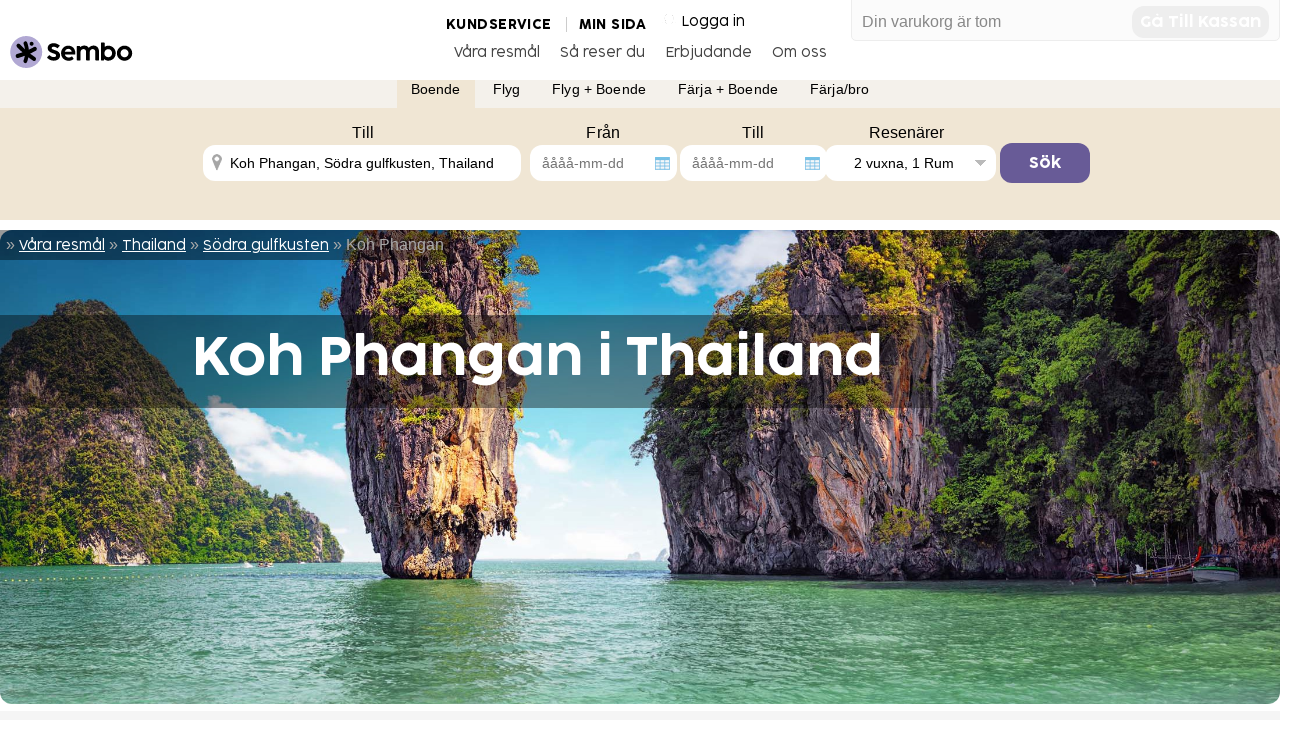

--- FILE ---
content_type: text/html; charset=utf-8
request_url: https://www.sembo.se/r/hotell/thailand/sodra-gulfkusten/koh-phangan
body_size: 34827
content:

<!DOCTYPE html>

<!--[if lt IE 7]> <html class="no-js ie6 ie" data-api-key="AIzaSyA7qghFGBNo-DxGTTWoY0WDd4Ho7v5rdmo" data-company-number="1" lang="sv" culture="sv-SE"> <![endif]-->
<!--[if IE 7]>    <html class="no-js ie7 ie" data-api-key="AIzaSyA7qghFGBNo-DxGTTWoY0WDd4Ho7v5rdmo" data-company-number="1" lang="sv" culture="sv-SE"> <![endif]-->
<!--[if IE 8]>    <html class="no-js ie8 ie" data-api-key="AIzaSyA7qghFGBNo-DxGTTWoY0WDd4Ho7v5rdmo" data-company-number="1" lang="sv" culture="sv-SE"> <![endif]-->
<!--[if gt IE 8]><!--> <html class="no-js" data-api-key="AIzaSyA7qghFGBNo-DxGTTWoY0WDd4Ho7v5rdmo" data-company-number="1" lang="sv" culture="sv-SE"> <!--<![endif]-->
<!--[if IE]>    <html class="no-js ie" data-api-key="AIzaSyA7qghFGBNo-DxGTTWoY0WDd4Ho7v5rdmo" data-company-number="1" lang="sv" culture="sv-SE"> <![endif]-->
    <head><meta name="gtm-id" content="GTM-TXR74VL" />
        <!-- The below script must be first to initialize consent settings early -->
        <script src="https://sembo-inspire-apis.sembo.travel/consent-bootstrapper/latest/main.js"></script>
        <meta charset="UTF-8" /><meta http-equiv="X-UA-Compatible" content="IE=edge,chrome=1" /><meta id="ctl00_ctl00_ctl00_ctl00_ViewPortMeta" name="viewport" content="width=device-width,minimum-scale=0.5,maximum-scale=1.0,user-scalable=0" /><meta id="ctl00_ctl00_ctl00_ctl00_MetaShareTitle" property="og:title" content="Sembo" /><meta id="ctl00_ctl00_ctl00_ctl00_MetaShareDescription" property="og:description" content="Noga utvalda semesterboenden" /><meta id="ctl00_ctl00_ctl00_ctl00_MetaShareImage" property="og:image" content="https://cdn.sanity.io/images/inntox6v/production/0f0973588039bcb099924319921edac5429f7662-123x32.svg" /><title>
	Koh Phangan 244 fina hotell i Koh Phangan, i Thailand som Sembo rekommenderar
</title>
    <link rel="shortcut icon" href="/d/Profiles/Sembo2011/favicon.ico"/>
    <link rel="shortcut icon" href="/d/images/favicon.ico"/>
    <link rel="apple-touch-icon" href="/d/Profiles/Sembo2011/apple-touch-icon.png"/>
    
    <link rel="canonical" href="https://www.sembo.se/d/hotell/thailand/sodra-gulfkusten/koh-phangan" />
    
    <link rel="stylesheet" href="/d/Profiles/_shared/chrome/layout.css?v=20180720"/>
    <link rel="stylesheet" href="/d/Profiles/Sembo2011/chrome/src/css/shopping-cart.css?v=20180720"/>
    <link rel="stylesheet" href="/d/Profiles/Sembo2011/chrome/src/css/branding.css?v=20180720"/>
    
    <link rel="stylesheet" href="/css/Override-from-umbraco.css?v=20170430" />
    <link rel="stylesheet" href="/css/Searchengine.css" />
    <link rel="stylesheet" href="/css/searchengine-horizonal.css" />
    
    
    <link rel="stylesheet" href="/d/styles/pricefinder.css"/>
    <link rel="stylesheet" href="/d/styles/rebrand-styles.css"/>


<script>
    var require = {
        urlArgs: "v=10946926974"
    };
</script>
<script data-main="/d/javascripts/sembo.application.js"  src="/d/javascripts/require.js"></script>
<script src="/d/javascripts/modernizr.custom.3.3.1.js"></script>

        <!-- Google Tag Manager (noscript) -->
        <noscript><iframe src="https://www.googletagmanager.com/ns.html?id=GTM-TXR74VL"
        height="0" width="0" style="display:none;visibility:hidden"></iframe></noscript>
        <!-- End Google Tag Manager (noscript) -->
        <!-- End Google Tag Manager -->
    <meta name="description" content="244 fina hotell i Koh Phangan, i Thailand som Sembo rekommenderar.Billiga hotell, lägenheter och semesterbostäder i Koh Phangan.Koh Phangan karta med intresse och hotell" /><link rel="stylesheet" type="text/css" href="//www.sembo.se/css/responsive-main.css" /><link rel="stylesheet" type="text/css" href="//www.sembo.se/css/responsive-columns.css" /><link rel="stylesheet" type="text/css" href="//www.sembo.se/css/responsive-boxarea.css" /><link rel="stylesheet" type="text/css" href="//www.sembo.se/css/toplisthotel.css" /><link rel="stylesheet" type="text/css" href="//www.sembo.se/css/searchengine-horizonal.css" /><link href="/d/WebResource.axd?d=Kkk_7pPjANJwsHkU0tgR8MZi03r5kCdtz3tgXx_XLgDz49KaBsQK2ClsLoqc46vUw4mygqJM4HJRZnFiuYQaca8KXYHjten6MRkjQqBXF4fg128H8HGtow5jvjT97vvF7L9JflrRfDMAeeoWStFk8g2&amp;t=639004580150205599" type="text/css" rel="stylesheet" /><link href="/d/WebResource.axd?d=t3-boFmniXzCd4IJxXDhcxCmhtB9xCt14gAq7EDq9jQS7Jw6hqOcGhVu0rqclDJOsRw4uNjwUgxGSjqa-8GGhlWDd2fB1SWp-E7oQ3lMUmW-z-5rf3P_dHYS3D0WqJEeGogsB_wIEpnveelYdqPtVvo-9HPMOZ_gvBZA4br5ZCI1&amp;t=639004580150205599" type="text/css" rel="stylesheet" /><script src="/d/WebResource.axd?d=n34PEqFVLwm3G855yB5_uq326Wy8TedYlvGewqiy0jy4lz6msonsalQ-hVNB9TuMOkaR6Hx6-IisuJvx4F5M83W13dShPZytcixfvtyc2t81&t=639004580177151347" type="text/javascript"></script>
<script type="text/javascript">
GoogleAnalyticsTracker.run([{"AccountId":"UA-3978189-3","DomainName":"","TrackingAmountType":"Price"}], [""],[]);
</script>
<script src="/d/WebResource.axd?d=O6ENoG5Tcg5FNVqvnLjTHngreUfV1JOXkQvY55WKVHTRp979nckn-V210KP1nChtPo3ix-XBrgBUKqW6P6dRpVLKrBN-A_lB0ggq7BV5EpeA6JmQS7mmJ-h5PnfKveYj0&t=639004580177151347" type="text/javascript"></script>
<script type="text/javascript">
UniversalAnalyticsTracker.run([{"AccountId":"UA-63199928-2","AccountName":"Sltg"}], [""],[]);
</script>
<meta name="keywords" content="Koh Phangan,Hotell Koh Phangan,reser Tom Koh Phangan,Appartments i Koh Phangan,Semsterhus Koh Phangan,Hotels i Koh Phangan,Flight Koh Phangan" /></head>
    <body id="ctl00_ctl00_ctl00_ctl00_pageBody" Foo="bar" class="responsive-page responsive-2015 full-width-body">
    <form method="post" action="./koh-phangan" onsubmit="javascript:return WebForm_OnSubmit();" id="aspnetForm">
<div>
<input type="hidden" name="__EVENTTARGET" id="__EVENTTARGET" value="" />
<input type="hidden" name="__EVENTARGUMENT" id="__EVENTARGUMENT" value="" />
<input type="hidden" name="__VIEWSTATE" id="__VIEWSTATE" value="/[base64]" />
</div>

<script type="text/javascript">
//<![CDATA[
var theForm = document.forms['aspnetForm'];
if (!theForm) {
    theForm = document.aspnetForm;
}
function __doPostBack(eventTarget, eventArgument) {
    if (!theForm.onsubmit || (theForm.onsubmit() != false)) {
        theForm.__EVENTTARGET.value = eventTarget;
        theForm.__EVENTARGUMENT.value = eventArgument;
        theForm.submit();
    }
}
//]]>
</script>


<script src="/d/WebResource.axd?d=tVvPWiZ4VsKbKSI0uSDJ3AMTmDjcsIHM9A8QopQxZwpinmR7Nf3n76tuSx_--ln03bK6ya3LtI_S4JnMFjsd0A2&amp;t=637109960440000000" type="text/javascript"></script>


<script type="text/javascript">
//<![CDATA[
 function ValidateDestinationSelected(source, eventArgs) { 
 eventArgs.IsValid = (eventArgs.Value != '' && eventArgs.Value != '0' ); 
 } 
//]]>
</script>

<script src="/d/ScriptResource.axd?d=DfSpHTA7U9-OYtyPCx_JE8X44nPSY3Odhj3CC7Q76pH_6xLUXLXEngnJdthcmdnA99kQ4QP5RKFKZCKlpKXbz-1dCnQG9-JT4mrMqJhmJMlnKcx1yyM6EE2n7daoFq6sFyvAK6ZnTjdrtZxsUSx4Zg2&amp;t=125d5fef" type="text/javascript"></script>
<script type="text/javascript">
//<![CDATA[
var __cultureInfo = {"name":"sv-SE","numberFormat":{"CurrencyDecimalDigits":0,"CurrencyDecimalSeparator":".","IsReadOnly":true,"CurrencyGroupSizes":[3],"NumberGroupSizes":[3],"PercentGroupSizes":[3],"CurrencyGroupSeparator":".","CurrencySymbol":"kr","NaNSymbol":"NaN","CurrencyNegativePattern":8,"NumberNegativePattern":1,"PercentPositivePattern":0,"PercentNegativePattern":0,"NegativeInfinitySymbol":"-INF","NegativeSign":"-","NumberDecimalDigits":2,"NumberDecimalSeparator":",","NumberGroupSeparator":" ","CurrencyPositivePattern":3,"PositiveInfinitySymbol":"INF","PositiveSign":"+","PercentDecimalDigits":2,"PercentDecimalSeparator":",","PercentGroupSeparator":" ","PercentSymbol":"%","PerMilleSymbol":"‰","NativeDigits":["0","1","2","3","4","5","6","7","8","9"],"DigitSubstitution":1},"dateTimeFormat":{"AMDesignator":"","Calendar":{"MinSupportedDateTime":"\/Date(-62135596800000)\/","MaxSupportedDateTime":"\/Date(253402297199999)\/","AlgorithmType":1,"CalendarType":1,"Eras":[1],"TwoDigitYearMax":2029,"IsReadOnly":true},"DateSeparator":"-","FirstDayOfWeek":1,"CalendarWeekRule":2,"FullDateTimePattern":"\u0027den \u0027d MMMM yyyy HH:mm:ss","LongDatePattern":"\u0027den \u0027d MMMM yyyy","LongTimePattern":"HH:mm:ss","MonthDayPattern":"\u0027den \u0027d MMMM","PMDesignator":"","RFC1123Pattern":"ddd, dd MMM yyyy HH\u0027:\u0027mm\u0027:\u0027ss \u0027GMT\u0027","ShortDatePattern":"yyyy-MM-dd","ShortTimePattern":"HH:mm","SortableDateTimePattern":"yyyy\u0027-\u0027MM\u0027-\u0027dd\u0027T\u0027HH\u0027:\u0027mm\u0027:\u0027ss","TimeSeparator":":","UniversalSortableDateTimePattern":"yyyy\u0027-\u0027MM\u0027-\u0027dd HH\u0027:\u0027mm\u0027:\u0027ss\u0027Z\u0027","YearMonthPattern":"MMMM yyyy","AbbreviatedDayNames":["sö","må","ti","on","to","fr","lö"],"ShortestDayNames":["sö","må","ti","on","to","fr","lö"],"DayNames":["söndag","måndag","tisdag","onsdag","torsdag","fredag","lördag"],"AbbreviatedMonthNames":["jan","feb","mar","apr","maj","jun","jul","aug","sep","okt","nov","dec",""],"MonthNames":["januari","februari","mars","april","maj","juni","juli","augusti","september","oktober","november","december",""],"IsReadOnly":true,"NativeCalendarName":"gregoriansk kalender","AbbreviatedMonthGenitiveNames":["jan","feb","mar","apr","maj","jun","jul","aug","sep","okt","nov","dec",""],"MonthGenitiveNames":["januari","februari","mars","april","maj","juni","juli","augusti","september","oktober","november","december",""]},"eras":[1,"A.D.",null,0]};//]]>
</script>

<script src="/d/ScriptResource.axd?d=LmLPeKDysDR1rbPid26N9WbPZgn5PQKmwPtSwdNraYFbSnEVDroxz_mB_0dmxMfymKrbQyCCKufxkUdHOGgTyz6fGzd5U0HkyA5XDHEj2MZO2DRIURUOELz4A132Kc_z2hsLgJ7DGlzyhTzucbxkIg2&amp;t=ffffffffe6d5a9ac" type="text/javascript"></script>
<script src="/d/ScriptResource.axd?d=v_Ej-3xkc_92AFH8qz7LutiVCn0o8X-PZA9UnXReQSNIQnB3AIZrLDYOGMqfZ1HQS_P6uTWoB9jcuFMEx6auS-vwCGuAlMChYraymGu234Dt-IfnSKzvmhU6Ty9w99HzfoptGTA4529YYSEoWPxjblhXHTVa1QUCanIwJeNzEYg1&amp;t=ffffffffe6d5a9ac" type="text/javascript"></script>
<script src="../../../Javascripts/Common.js" type="text/javascript"></script>
<script src="/d/ScriptResource.axd?d=ROBdrgCB0TTtXVPQN4dOw0U-1R_dZgdqq4RqWMlx5D98gNiEBkjVOgbTRZSwRPkbcxlNxvpfMUBXGqGhrdOcR4HJwdx3zX_rdLgwG2H0P8o1&amp;t=13aecd0e" type="text/javascript"></script>
<script src="../../../Accommodation/UC/AccommodationSearchFields.js" type="text/javascript"></script>
<script src="/d/ScriptResource.axd?d=ZrM66LouTFdvkjfyMG35g8L5WiLbTI_vuu6PxEz_NnqBgPhUfSK-mRUxtx8smmMrhFsP1ynZN1Hw0MnxAkteYPPrUwc7gggsZnqR2coDrDnay3EJjV8fIuoyKkZlJ4Sq5u2v792fKCyoJ0tfg5DQ-w2&amp;t=ffffffff87636c38" type="text/javascript"></script>
<script src="/d/ScriptResource.axd?d=r4j8VlgCwdHt5YqwS0pbkvKGKR1TpBEPX5PUU9x4l4YW19QUpLQZPrpsXWx1E0c2wyBW14VPGMaanz4r5fgybSO3tdeEH8YyUaExA9wOMxMfUCn34vwIqHCNCdq9jfs_I6XQrrWr3367i7wj2QEIIg2&amp;t=ffffffff87636c38" type="text/javascript"></script>
<script src="/d/ScriptResource.axd?d=cvrAJxZJ7m8QJM54sM_RuFvjcoaG_Jw3cW9w8AASJSKDFdWbCCA_rb52D9_YcIaPD6-bK10a624m8hggHN0FDDt7kUUl-t-cIgXi4hQSTtUteXq7pkP1BSMp-T9f9wnxsU5VoRD6hsJCoJZNfl54vw2&amp;t=ffffffff87636c38" type="text/javascript"></script>
<script src="/d/ScriptResource.axd?d=lHv4WQ_z-N0Ni-JxgpOG0uJN9jHEE4ZxwC3VBkwz1j7ILOdZ_dAbOpIlSUnMBesTmOcPp4G1gJO8tUV34a7rZ8SpcIHqxsGyYjNy-66iUdfb1uxZNlXaYA9M5QavizgvlYvKelyDvRBLGVJOuQlDXw2&amp;t=ffffffff87636c38" type="text/javascript"></script>
<script src="/d/ScriptResource.axd?d=AyoKftBDdfHHtqHZaXgXN3Wd4hu8OEafUVGUhekqO5_3OdLXPps1mnZnIE4cRgaJ-_Ozxn0xpI2-UTlxJ0APOPWhMzRUuxhMaJtNfvAInQZhcjJ7NZ6-JacvKr1wj3Kj1dg2KkD5AfdDi5nCBqVb7A2&amp;t=ffffffff87636c38" type="text/javascript"></script>
<script src="/d/ScriptResource.axd?d=9eA0phDtKtGyYc47KLAb37MeijuVnp1a6xEN-g0n-Fc2dhqM_AStuoZLg-4bZS3Z0i_Qo19fW63BSx0fYmpQ4AKak6DJ1k1tem21ckyETkHnQdKLkJxbB7p6dJN_K0FkjrutXn4WrwP5pRMLNZPSpA2&amp;t=ffffffff87636c38" type="text/javascript"></script>
<script src="/d/ScriptResource.axd?d=g5xXyNTIct3kV8UPVW2poThkVyQCud3kTC90xxekFR5C0qMbvFpoRp7qYjYyQqTRc32zB-UfzVvQ7PBBZ173vP0X7FmOejexaBmA4Q1XCFAT9tt1FWqzrevHx0a0krApisaEqsfKUUyaodGCLcXWlQ2&amp;t=ffffffff87636c38" type="text/javascript"></script>
<script src="/d/ScriptResource.axd?d=lEfw6ixHbpNOavatBIfDCP2PgzDiw3oy0HD4do5dUJ6p-KC4DUaY1ERap-p6F2zgxOso4gUU-ytPg6Eiip0FwPom_jmUcjb2vxEIRzAY1SS-PR6saPf2q7XTQHcaxscCVhT_Rb3tndxJLh-EqIdXkw2&amp;t=ffffffff87636c38" type="text/javascript"></script>
<script src="/d/ScriptResource.axd?d=eEai4wOuilX_ksn2CG8lVVUvPyvebf1nFshRe2G0KZZE8tKBtyC8xOJWB8w1byA3-SVO7PT7aiANwd_KjRGvbtf8oLzeghjukOHdIhptATGaRFnDiGsUkQa6ywpFKxpDv6tnMJGYvXI0dZ1daSLiwA2&amp;t=ffffffff87636c38" type="text/javascript"></script>
<script src="/d/ScriptResource.axd?d=M9ZQmvQGkq_UUrj0nsqUqEwaT1eMOWAdrD9Qi1gXlYfOiUDPh9l52QU4m_tPsDv8XntY6MT7zPJn_dcdhbU6pno0P2S0OhqlvgOjU5xAXt74x3prSXE4PEi7zFIChJuVcBWpFHoAxqHIwUPgVeNrbOM6dPN8_yRGlDuKBUZJ_N01&amp;t=ffffffff87636c38" type="text/javascript"></script>
<script src="../../../Accommodation/AccommodationSearchService.asmx/js" type="text/javascript"></script>
<script type="text/javascript">
//<![CDATA[
function WebForm_OnSubmit() {
if (typeof(ValidatorOnSubmit) == "function" && ValidatorOnSubmit() == false) return false;
return true;
}
//]]>
</script>

<div>

	<input type="hidden" name="__VIEWSTATEGENERATOR" id="__VIEWSTATEGENERATOR" value="80FABEE3" />
</div>
            
            <script type="text/javascript">
//<![CDATA[
Sys.WebForms.PageRequestManager._initialize('ctl00$ctl00$ctl00$ctl00$ScriptManager1', 'aspnetForm', [], [], [], 90, 'ctl00$ctl00$ctl00$ctl00');
//]]>
</script>

            
    
    
    <div class="stratum-header">
    <div class="page-header">
        <div id="brand">
	
            
<a href="https://www.sembo.se"><img src="https://cdn.sanity.io/images/inntox6v/production/0f0973588039bcb099924319921edac5429f7662-123x32.svg" alt="Sembo" title="" class="logo"/></a>
        
</div>
        <div class="header-content">
            <div class="shopping-cart-and-login-container">
                
<div id="shopping-cart-container">
    <a href="../../../mvc/shoppingcart" class="sembo-hijax shopping-cart-link"><span>Shopping cart</span></a>
</div>


                <div id="ctl00_ctl00_ctl00_ctl00_BodyContentPlaceHolder_BodyContentPlaceHolder_loginPanelControl">
	
                      <div id="ctl00_ctl00_ctl00_ctl00_BodyContentPlaceHolder_BodyContentPlaceHolder_memberLoginContainer" class="loginContainer">
                        <a class="sembo-hijax" href="/d/mvc/LoginInformation"></a>
                    </div>

                    <div id="ctl00_ctl00_ctl00_ctl00_BodyContentPlaceHolder_BodyContentPlaceHolder_customerServiceAndMyBookingPagePanel" class="premenu">
                        <a href="https://sembo.freshdesk.com/sv-SE/support/home" id="ctl00_ctl00_ctl00_ctl00_BodyContentPlaceHolder_BodyContentPlaceHolder_customerServiceLink" target="_blank">Kundservice</a>
                        <a href="https://www.sembo.se/min-sida" id="ctl00_ctl00_ctl00_ctl00_BodyContentPlaceHolder_BodyContentPlaceHolder_myBookingPage">Min sida</a>
                        
                    </div>
                  
                
</div>
            </div>

            <div id="primary-navigation">
            <div class="toggle-mobile-menu-button">
                <span></span>
                <span></span>
                <span></span>
            </div>
                
<ul id="drop-down" class="drop-down">

    <li>
        <a href="/vaara-resmaal.aspx"  title="Våra resmål">
            Våra resmål
            
        </a>
        
        <div class="dpdwn">
            <ul class="dpdwnMenu">
                
                    <li >
                        
                        <a href="/vaara-resmaal.aspx" title="Våra resmål"  >
                            Våra resmål - startsida
                            
                        </a>
                        
                    </li>
                
                    <li class="drop-down-label">
                        
                            <span class="drop-down-label-text">HITTA RESMÅL</span>
                        
                    </li>
                
                    <li >
                        
                        <a href="/vaara-resmaal/resmaal-via-karta.aspx" title="Resmål via karta"  >
                            Resmål via kartan
                            
                        </a>
                        
                    </li>
                
                    <li >
                        
                        <a href="/list/country.aspx" title="Resmål via lista"  >
                            Resmål via lista
                            
                        </a>
                        
                    </li>
                
                    <li class="drop-down-label">
                        
                            <span class="drop-down-label-text">HITTA BOENDE</span>
                        
                    </li>
                
                    <li >
                        
                        <a href="/vaara-resmaal/hur-vill-du-bo.aspx" title="Hur vill du bo?"  >
                            Hur vill du bo?
                            
                        </a>
                        
                    </li>
                
                    <li >
                        
                        <a href="/vaara-resmaal/laegenhet.aspx" title="Lägenhet"  >
                            Lägenhet
                            
                        </a>
                        
                    </li>
                
                    <li >
                        
                        <a href="/vaara-resmaal/hotell.aspx" title="Hotell"  >
                            Hotell
                            
                        </a>
                        
                    </li>
                
                    <li >
                        
                        <a href="/hyra-hus/" title="Semesterhus"  >
                            Semesterhus
                            
                        </a>
                        
                    </li>
                
                    <li class="drop-down-label">
                        
                            <span class="drop-down-label-text">GRUPPRESOR</span>
                        
                    </li>
                
                    <li >
                        
                        <a href="/vaara-resmaal/gruppresa.aspx" title="Gruppresor"  >
                            Gruppresor
                            
                        </a>
                        
                    </li>
                
                    <li class="drop-down-label">
                        
                            <span class="drop-down-label-text">HUR VILL DU BO?</span>
                        
                    </li>
                
                    <li >
                        
                        <a href="/vaara-resmaal/hur-vill-du-bo" title="Översikt"  >
                            Översikt
                            
                        </a>
                        
                    </li>
                
                    <li >
                        
                        <a href="/vaara-resmaal/hur-vill-du-bo/redirect-to-dynamic-label-search-page/modernt-bekvaemt" title="Modernt och bekvämt"  >
                            Modernt och bekvämt
                            
                        </a>
                        
                    </li>
                
                    <li >
                        
                        <a href="/vaara-resmaal/hur-vill-du-bo/redirect-to-dynamic-label-search-page/familjeklassiker" title="Familjeklassiker"  >
                            Familjeklassiker
                            
                        </a>
                        
                    </li>
                
                    <li >
                        
                        <a href="/vaara-resmaal/hur-vill-du-bo/redirect-to-dynamic-label-search-page/barnsligt-kul" title="Barnsligt kul"  >
                            Barnsligt kul
                            
                        </a>
                        
                    </li>
                
                    <li >
                        
                        <a href="/vaara-resmaal/hur-vill-du-bo/redirect-to-dynamic-label-search-page/jaettemysigt" title="Jättemysigt"  >
                            Jättemysigt
                            
                        </a>
                        
                    </li>
                
                    <li >
                        
                        <a href="/vaara-resmaal/hur-vill-du-bo/redirect-to-dynamic-label-search-page/boutique" title="Boutique"  >
                            Boutique
                            
                        </a>
                        
                    </li>
                
                    <li >
                        
                        <a href="/vaara-resmaal/hur-vill-du-bo/redirect-to-dynamic-label-search-page/haerligt-barnfritt" title="Härligt barnfritt"  >
                            Härligt barnfritt
                            
                        </a>
                        
                    </li>
                
                    <li >
                        
                        <a href="/vaara-resmaal/hur-vill-du-bo/redirect-to-dynamic-label-search-page/aktiv-avkoppling" title="Aktiv avkoppling"  >
                            Aktiv avkoppling
                            
                        </a>
                        
                    </li>
                
                    <li >
                        
                        <a href="/vaara-resmaal/hur-vill-du-bo/redirect-to-dynamic-label-search-page/mat-vingaardar" title="Mat- och vingårdar"  >
                            Mat- och vingårdar
                            
                        </a>
                        
                    </li>
                
                    <li >
                        
                        <a href="/vaara-resmaal/hur-vill-du-bo/redirect-to-dynamic-label-search-page/fira-tillsammans" title="Fira tillsammans"  >
                            Fira tillsammans
                            
                        </a>
                        
                    </li>
                
                    <li >
                        
                        <a href="/vaara-resmaal/hur-vill-du-bo/redirect-to-dynamic-label-search-page/borta-laenge" title="Borta länge"  >
                            Borta länge
                            
                        </a>
                        
                    </li>
                
                    <li >
                        
                        <a href="/vaara-resmaal/hur-vill-du-bo/redirect-to-dynamic-label-search-page/din-egen-pool" title="Din egen pool"  >
                            Din egen pool
                            
                        </a>
                        
                    </li>
                
                    <li >
                        
                        <a href="/vaara-resmaal/hur-vill-du-bo/redirect-to-dynamic-label-search-page/allergivaenligt" title="Allergivänligt"  >
                            Allergivänligt
                            
                        </a>
                        
                    </li>
                
                    <li >
                        
                        <a href="/vaara-resmaal/hur-vill-du-bo/redirect-to-dynamic-label-search-page/romantik" title="Romantik"  >
                            Romantik
                            
                        </a>
                        
                    </li>
                
                    <li >
                        
                        <a href="/vaara-resmaal/hur-vill-du-bo/redirect-to-dynamic-label-search-page/budget" title="budget"  >
                            Budget
                            
                        </a>
                        
                    </li>
                
                    <li >
                        
                        <a href="/vaara-resmaal/hur-vill-du-bo/redirect-to-dynamic-label-search-page/superdeal" title="Superdeal"  >
                            Superdeal
                            
                        </a>
                        
                    </li>
                
                    <li class="drop-down-label">
                        
                            <span class="drop-down-label-text">POPULÄRA RESOR</span>
                        
                    </li>
                
                    <li >
                        
                        <a href="/vaara-resmaal/barnkul.aspx" title="Barnkul"  >
                            Barnkul
                            
                        </a>
                        
                    </li>
                
                    <li >
                        
                        <a href="/skidresor.aspx" title="Skidresor"  >
                            Skidresor
                            
                        </a>
                        
                    </li>
                
                    <li >
                        
                        <a href="/erbjudande/smakprov-paa-sommaren-2015!" title="Sol och bad under sommarhalvåret"  >
                            Sol och bad - sommar
                            
                        </a>
                        
                    </li>
                
                    <li >
                        
                        <a href="/vinterresor.aspx" title="Sol och bad under vinterhalvåret"  >
                            Sol och bad - vinter
                            
                        </a>
                        
                    </li>
                
                    <li >
                        
                        <a href="/vaara-resmaal/storstad.aspx" title="Storstad"  >
                            Storstad
                            
                        </a>
                        
                    </li>
                
                    <li >
                        
                        <a href="/erbjudande/redirecttosuperdeals" title="Minisemester"  >
                            Minisemester
                            
                        </a>
                        
                    </li>
                
                    <li >
                        
                        <a href="/legoland-billund-resort" title="LEGOLAND® Billund Resort"  >
                            LEGOLAND® Billund Resort
                            
                        </a>
                        
                    </li>
                
                    <li >
                        
                        <a href="/disneyland-paris" title="Disneyland® Paris"  >
                            Disneyland® Paris
                            
                        </a>
                        
                    </li>
                
            </ul>
        </div>
        
    </li>
 
    <li>
        <a href="/saa-reser-du.aspx"  title="Så reser du">
            Så reser du
            
        </a>
        
        <div class="dpdwn">
            <ul class="dpdwnMenu">
                
                    <li >
                        
                        <a href="/saa-reser-du.aspx" title="Så reser du"  >
                            Så reser du - startsida
                            
                        </a>
                        
                    </li>
                
                    <li class="drop-down-label">
                        
                            <span class="drop-down-label-text">Transport</span>
                        
                    </li>
                
                    <li >
                        
                        <a href="/bilsemester.aspx" title="Bil"  >
                            Bil
                            
                        </a>
                        
                    </li>
                
                    <li >
                        
                        <a href="/saa-reser-du/faerjabro.aspx" title="Färja/bro"  >
                            Färja/bro
                            
                        </a>
                        
                    </li>
                
                    <li >
                        
                        <a href="/saa-reser-du/flyg.aspx" title="Flyg"  >
                            Flyg
                            
                        </a>
                        
                    </li>
                
                    <li >
                        
                        <a href="/saa-reser-du/hyrbil.aspx" title="Hyrbil"  >
                            Hyrbil
                            
                        </a>
                        
                    </li>
                
                    <li class="drop-down-label">
                        
                            <span class="drop-down-label-text">Planeringsverktyg</span>
                        
                    </li>
                
            </ul>
        </div>
        
    </li>
 
    <li>
        <a href="/erbjudande.aspx"  title="Erbjudande">
            Erbjudande
            
        </a>
        
        <div class="dpdwn">
            <ul class="dpdwnMenu">
                
                    <li >
                        
                        <a href="/erbjudande.aspx" title="Erbjudande"  >
                            Erbjudande - startsida
                            
                        </a>
                        
                    </li>
                
                    <li >
                        
                        <a href="/superdeals.aspx" title="Superdeals"  >
                            Superdeals
                            
                        </a>
                        
                    </li>
                
                    <li >
                        
                        <a href="/erbjudande/nyhetsbrev.aspx" title="Nyhetsbrev"  >
                            Nyhetsbrev
                            
                        </a>
                        
                    </li>
                
                    <li >
                        
                        <a href="/d/giftcertificate/giftcertificate.aspx" title="Presentkort"  >
                            Presentkort
                            
                        </a>
                        
                    </li>
                
                    <li >
                        
                        <a href="/sista-minuten.aspx" title="Sista minuten"  >
                            Sista minuten
                            
                        </a>
                        
                    </li>
                
            </ul>
        </div>
        
    </li>
 
    <li>
        <a href="/om-oss.aspx"  title="Om oss">
            Om oss
            
        </a>
        
        <div class="dpdwn">
            <ul class="dpdwnMenu">
                
                    <li >
                        
                        <a href="/om-oss.aspx" title="Om oss"  >
                            Om oss - startsida
                            
                        </a>
                        
                    </li>
                
                    <li >
                        
                        <a href="/om-oss/fakta-och-siffror.aspx" title="Fakta och siffror"  >
                            Fakta och siffror
                            
                        </a>
                        
                    </li>
                
                    <li >
                        
                        <a href="/om-oss/kvalitetsarbete.aspx" title="Kvalitetsarbete"  >
                            Kvalitetsarbete
                            
                        </a>
                        
                    </li>
                
                    <li >
                        
                        <a href="/om-oss/arbeta-hos-sembo.aspx" title="Arbeta hos Sembo"  >
                            Arbeta hos Sembo
                            
                        </a>
                        
                    </li>
                
                    <li >
                        
                        <a href="/om-oss/pressinformation.aspx" title="Pressinformation"  >
                            Pressinformation
                            
                        </a>
                        
                    </li>
                
                    <li >
                        
                        <a href="/om-oss/resevillkor.aspx" title="Resevillkor"  >
                            Resevillkor
                            
                        </a>
                        
                    </li>
                
                    <li >
                        
                        <a href="/om-oss/resegaranti.aspx" title="Resegaranti"  >
                            Resegaranti
                            
                        </a>
                        
                    </li>
                
                    <li >
                        
                        <a href="/om-oss/srfs-villkor-foer-paketresor.aspx" title="SRF:s villkor för paketresor"  >
                            SRF:s villkor för paketresor
                            
                        </a>
                        
                    </li>
                
                    <li >
                        
                        <a href="/om-oss/foersaekring.aspx" title="Försäkring"  >
                            Försäkring
                            
                        </a>
                        
                    </li>
                
                    <li >
                        
                        <a href="/om-oss/priser.aspx" title="Priser"  >
                            Priser
                            
                        </a>
                        
                    </li>
                
                    <li >
                        
                        <a href="/om-oss/personuppgiftspolicy.aspx" title="Personuppgiftspolicy"  >
                            Personuppgiftspolicy
                            
                        </a>
                        
                    </li>
                
                    <li >
                        
                        <a href="/om-oss/delbetala-med-captum" title="Delbetala med Captum"  >
                            Betala med Captum
                            
                        </a>
                        
                    </li>
                
            </ul>
        </div>
        
    </li>
 
 </ul>
  <script type="text/javascript">
     require(["jquery"], function ($) {
         
             $('.drop-down > li').bind('mouseover', openSubMenu);
             $('.drop-down > li').bind('mouseout', closeSubMenu);
             function openSubMenu() { $(this).find('ul').css('visibility', 'visible'); };
             function closeSubMenu() { $(this).find('ul').css('visibility', 'hidden'); };
         });
         
</script>


            </div>
        </div>

    </div><!-- #header -->
</div><!-- .stratum-header -->
<div class="stratum-body sembo-2011">
    <div class="page-body">
        <div class="ticker"></div>
        <div class="main">
            <div class="three-nine">
                

                <div class="top-content">
                    
    
    

<!-- Search -->
<div id="ctl00_ctl00_ctl00_ctl00_BodyContentPlaceHolder_BodyContentPlaceHolder_MainTopContentPlaceholder_MainTopContentPlaceholder_CityHeader_SemboSearchBox_searchBoxContainer" class="search-engine-article-container search-engine-article-container__citypage">
	
         <div class="horizontal-search-engine">
            <div class="searchHeader">
                <h2>Sök och boka resa</h2>
                <div class="display-search-button button">
                    <img src="//www.sembo.se/media/8419430/magnifying-glass.png" alt="search" />
                </div>
            </div>
            <div class="searchControlContainer">
                <ul>
                    <li>
                        <input id="accommodationSearchRadioButton" type="radio" name="selectedSearchControl" rel=".accommodationSearchContainer" /><label for="accommodationSearchRadioButton">Boende</label>
                    </li>
                    <li>
                        <input id="flightSearchRadioButton" type="radio" name="selectedSearchControl" rel=".flightSearchContainer" /><label for="flightSearchRadioButton">Flyg</label>
                    </li>
                    <li>
                        <input id="flightAndAccommodationRadioButton" type="radio" name="selectedSearchControl" rel=".flightAndAccommodationContainer" /><label for="flightAndAccommodationRadioButton">Flyg + Boende</label>
                    </li>
                    
                    <li>
                        <input id="accommodationAndTransportationSearchRadioButton" type="radio" name="selectedSearchControl" rel=".accommodationAndTransportationSearchContainer" /><label for="accommodationAndTransportationSearchRadioButton">Färja + Boende</label>
                    </li>
                    <li>
                        <input id="ferrySearchRadioButton" type="radio" name="selectedSearchControl" rel=".ferrySearchContainer" /><label for="ferrySearchRadioButton">Färja/bro</label>
                    </li>
                    
                </ul>

                <div class="searchContainer">
                    <div class="accommodationSearchContainer">
                        <a href="../../../mvc/SearchAccommodation/?searchedDestination=Koh+Phangan%2c+S%c3%b6dra+gulfkusten%2c+Thailand" class="sembo-hijax"></a>
                    </div>
                    <div class="ferrySearchContainer">
                        <a href="../../../mvc/SearchFerry" class="sembo-hijax"></a>
                    </div>
                    <div class="flightSearchContainer">
                        <a href="../../../mvc/SearchFlight" class="sembo-hijax"></a>
                    </div>
                    <div class="flightAndAccommodationContainer">
                        <a href="../../../mvc/SearchAccommodationAndFlight/?toDestination=Koh+Phangan%2c+S%c3%b6dra+gulfkusten%2c+Thailand" class="sembo-hijax"></a>
                    </div> 
                    <div class="accommodationAndTransportationSearchContainer">
                        <a href="../../../mvc/SearchAccommodationAndTransportation" class="sembo-hijax"></a>
                    </div>
                </div>
            </div>

            <script>
                require(["jquery"], function ($) {
                    $(document).ready(function () {
                        $(".searchHeader").click(function () {
                            $(".horizontal-search-engine").addClass("open");
                            $(".header-container").addClass("open");
                        });

                        $("#inactiveLayer").click(function () {
                            $("#inactiveLayer").fadeOut(1000);
                            $("#activateMapText").hide();
                        });

                        $("#activateMapText").click(function () {
                            $("#inactiveLayer").fadeOut(1000);
                            $("#activateMapText").hide();
                        });

                        $(".searchControlContainer > ul input:radio").on("click", function () {
                            $(".searchControlContainer > .searchContainer > div").hide();
                            $($(this).attr("rel")).show();
                        });

                        $("#accommodationSearchRadioButton").click();
                    });
                });
            </script>
        </div>

</div> 

<!-- Search -->


<div class="header-container">
    <!-- Image -->
    <div id="ctl00_ctl00_ctl00_ctl00_BodyContentPlaceHolder_BodyContentPlaceHolder_MainTopContentPlaceholder_MainTopContentPlaceholder_CityHeader_cityImage_ImageControl" class="ImageControl ImageControl__citypage">
	
    
    <img class="FirstImage" src="https://images.sembo.travel/ImageService/ImageHandler.ashx?service=sembo&nameOfImage=176998.jpg&resizeMode=FitOutside&width=2200&height=815&formatSettings=jpeg(quality-90)" alt="Koh Phangan" />
    
    
</div>



    <!-- BreadCrumb -->
    
            <span class="breadcrumbs breadcrumbs__citypage">
        
            &raquo;
            <a href="https://www.sembo.se/vaara-resmaal.aspx">Våra resmål</a>
        
            &raquo;
            <a href="/d/hotell/thailand">Thailand</a>
        
            &raquo;
            <a href="/d/hotell/thailand/sodra-gulfkusten">Södra gulfkusten</a>
        
            &raquo;
            Koh Phangan
        
            </span>
        

    <!-- Image Title -->
    
    <div class="large-header-container large-header-container__citypage">
        <h1 class="nomargin in-picture-destination">
            <span id="ctl00_ctl00_ctl00_ctl00_BodyContentPlaceHolder_BodyContentPlaceHolder_MainTopContentPlaceholder_MainTopContentPlaceholder_CityHeader_lblCity">Koh Phangan i Thailand</span>
        </h1>
        <h2 class="heading nomargin in-picture-heading">
            
        </h2>
    </div>
    

</div>

<div id="ctl00_ctl00_ctl00_ctl00_BodyContentPlaceHolder_BodyContentPlaceHolder_MainTopContentPlaceholder_MainTopContentPlaceholder_CityHeader_upsBarContainer">
      
    <div class="pusher-section  row boxtype-image-text u237350 " style="background: #f5f5f5; ;  padding-bottom: 0px; padding-top: 15px;">
<div class="responsive-pushers responsive-pushers-introtext row">
<div class="col-xs-12 col-sm-12"></div>
</div>
<div class="responsive-pushers row">
<div class="col-xs-6 col-sm-2">
<div class="responsive-pusher">
<div class="responsive-pusher-img-wrapper"><img src="https://www.sembo.se/media/12411629/checkgreen.png" alt="30 år som researrangör" class="img "></div>
<div class="responsive-pusher-headline">
<h2>30 år som researrangör</h2>
<div class="pusher-information-text"></div>
</div>
</div>
</div>
<div class="col-xs-6 col-sm-2">
<div class="responsive-pusher">
<div class="responsive-pusher-img-wrapper"><img src="https://www.sembo.se/media/12411629/checkgreen.png" alt="En del av Stena Line" class="img "></div>
<div class="responsive-pusher-headline">
<h2>En del av Stena Line</h2>
<div class="pusher-information-text"></div>
</div>
</div>
</div>
<div class="col-xs-6 col-sm-2">
<div class="responsive-pusher">
<div class="responsive-pusher-img-wrapper"><img src="https://www.sembo.se/media/12411629/checkgreen.png" alt="Delbetala din resa" class="img "></div>
<div class="responsive-pusher-headline">
<h2>Delbetala din resa</h2>
<div class="pusher-information-text"></div>
</div>
</div>
</div>
<div class="col-xs-6 col-sm-2">
<div class="responsive-pusher">
<div class="responsive-pusher-img-wrapper"><img src="https://www.sembo.se/media/12411629/checkgreen.png" alt="Prisgaranti på boende" class="img "></div>
<div class="responsive-pusher-headline">
<h2>Prisgaranti på boende</h2>
<div class="pusher-information-text"></div>
</div>
</div>
</div>
<div class="col-xs-6 col-sm-2">
<div class="responsive-pusher">
<div class="responsive-pusher-img-wrapper"><img src="https://www.sembo.se/media/12411629/checkgreen.png" alt="97% nöjda kunder" class="img "></div>
<div class="responsive-pusher-headline">
<h2>97% nöjda kunder</h2>
<div class="pusher-information-text"></div>
</div>
</div>
</div>
<div class="col-xs-6 col-sm-2">
<div class="responsive-pusher">
<div class="responsive-pusher-img-wrapper"><img src="https://www.sembo.se/media/12411629/checkgreen.png" alt="Tel: 042 - 37 85 00" class="img "></div>
<div class="responsive-pusher-headline">
<h2>Tel: 042 - 37 85 00</h2>
<div class="pusher-information-text"></div>
</div>
</div>
</div>
</div>
<div class="responsive-pushers responsive-pushers-outrotext row"></div>
</div>
    
	  
	










		<style>
			.extra_terms { display:none; } 
		</style>






		<style>
			.rentalcar-terms { display:none; } 
		</style>






		<style>
			.package-terms { display:none; } 
		</style>






		<style>
			.kiwi-terms { display:none; } 
		</style>




	
		
    </div>





                </div>
                
                

                    
                 <div class="primary">
                    
    

                    
                </div>
                
                <div class="secondary">
                    
    <div>
        
        <div class="hero-area">
            
        </div>
    </div>
    <div class="article-content article-aside six-three">
        <div class="article"><!--  article-content-main -->
            
    <style>
        .u237350 .responsive-pusher-headline h2 {
            font: 16px/20px ProximaNova, arial;
            margin-bottom: 5px;
            font-weight: bold;
            color: #298c55;
            margin-top: -5px;
        }
    </style>
    <div class="location-information-links">
        
<div class="article-box-label">
    
    <h2>Bra hotell och lägenheter i Koh Phangan som vi rekommenderar</h2>
</div>
<ol class="search-engine-result-items search-engine-result-hotels">
     <ul class="sub-article-items search-results-grid  owl-carousel">         
                    
                <li>                
                    <a class="sub-article-box" href="/d/Hotels/Search.aspx?q=destination-code:3430#state/chosenHotel=TH-H40620">
                        <div class="article-image-container">
                            <img src=https://images.sembo.travel/ImageService/ImageHandler.ashx?service=url&nameOfImage=https:%2f%2fi.travelapi.com%2flodging%2f2000000%2f1580000%2f1570100%2f1570027%2f679e4cee_z.jpg&resizeMode=FitOutside&width=250&height=220&formatSettings=jpeg(quality-90)/>   
                        </div>
                        <div class="sub-article-name">Santhiya Koh Phangan Resort & Spa</div>
                        <span class="sub-article-destination">Koh Phangan</span>
                         <div class="sembo-rating">
  <span class="sembo-sun"></span>
  <span class="sembo-sun"></span>
  <span class="sembo-sun"></span>
  <span class="sembo-sun"></span>
  <span class="sembo-sun"></span>
</div>
                        <div class="opening-paragraph">                 
                            N&#228;ra Thong Nai Pan Noi Beach
                            
                        </div>                    
                        <div class="button">BOKA</div>
                    </a>
                </li>         
                    
                <li>                
                    <a class="sub-article-box" href="/d/Hotels/Search.aspx?q=destination-code:3430#state/chosenHotel=172253">
                        <div class="article-image-container">
                            <img src=https://images.sembo.travel/ImageService/ImageHandler.ashx?service=url&nameOfImage=https:%2f%2fi.travelapi.com%2flodging%2f2000000%2f1940000%2f1939500%2f1939496%2fc6269734_z.jpg&resizeMode=FitOutside&width=250&height=220&formatSettings=jpeg(quality-90)/>   
                        </div>
                        <div class="sub-article-name">Panviman Resort, Koh Phangan</div>
                        <span class="sub-article-destination">Koh Phangan</span>
                         <div class="sembo-rating">
  <span class="sembo-sun"></span>
  <span class="sembo-sun"></span>
  <span class="sembo-sun"></span>
  <span class="sembo-sun"></span>
</div>
                        <div class="opening-paragraph">                 
                            N&#228;ra Thong Nai Pan Noi Beach
                            
                        </div>                    
                        <div class="button">BOKA</div>
                    </a>
                </li>         
                    
                <li>                
                    <a class="sub-article-box" href="/d/Hotels/Search.aspx?q=destination-code:3430#state/chosenHotel=6273605">
                        <div class="article-image-container">
                            <img src=https://images.sembo.travel/ImageService/ImageHandler.ashx?service=url&nameOfImage=https:%2f%2fi.travelapi.com%2flodging%2f96000000%2f95840000%2f95835900%2f95835891%2fb4308f13_z.jpg&resizeMode=FitOutside&width=250&height=220&formatSettings=jpeg(quality-90)/>   
                        </div>
                        <div class="sub-article-name">Vannee Golden Sands Beachfront Resort</div>
                        <span class="sub-article-destination">Koh Phangan</span>
                         <div class="sembo-rating">
  <span class="sembo-sun"></span>
  <span class="sembo-sun"></span>
  <span class="sembo-sun"></span>
  <span class="sembo-sun"></span>
</div>
                        <div class="opening-paragraph">                 
                            N&#228;ra Haad Rin Nai Beach
                            
                        </div>                    
                        <div class="button">BOKA</div>
                    </a>
                </li>         
                    
                <li>                
                    <a class="sub-article-box" href="/d/Hotels/Search.aspx?q=destination-code:3430#state/chosenHotel=TH-3813">
                        <div class="article-image-container">
                            <img src=/>   
                        </div>
                        <div class="sub-article-name">Phangan Bayshore Resort</div>
                        <span class="sub-article-destination">Koh Phangan</span>
                         <div class="sembo-rating"></div>
                        <div class="opening-paragraph">                 
                            .

### Ankomst

                            
                        </div>                    
                        <div class="button">BOKA</div>
                    </a>
                </li>         
                    
                <li>                
                    <a class="sub-article-box" href="/d/Hotels/Search.aspx?q=destination-code:3430#state/chosenHotel=272616">
                        <div class="article-image-container">
                            <img src=https://images.sembo.travel/ImageService/ImageHandler.ashx?service=url&nameOfImage=https:%2f%2fi.travelapi.com%2flodging%2f13000000%2f12320000%2f12315000%2f12314973%2f7aa82e87_z.jpg&resizeMode=FitOutside&width=250&height=220&formatSettings=jpeg(quality-90)/>   
                        </div>
                        <div class="sub-article-name">Summer Luxury Beach Resort and Spa</div>
                        <span class="sub-article-destination">Koh Phangan</span>
                         <div class="sembo-rating">
  <span class="sembo-sun"></span>
  <span class="sembo-sun"></span>
  <span class="sembo-sun"></span>
  <span class="sembo-sun"></span>
</div>
                        <div class="opening-paragraph">                 
                            N&#228;ra Thong Salas pir
                            
                        </div>                    
                        <div class="button">BOKA</div>
                    </a>
                </li>         
                    
                <li>                
                    <a class="sub-article-box" href="/d/Hotels/Search.aspx?q=destination-code:3430#state/chosenHotel=281133">
                        <div class="article-image-container">
                            <img src=https://images.sembo.travel/ImageService/ImageHandler.ashx?service=url&nameOfImage=https:%2f%2fi.travelapi.com%2flodging%2f13000000%2f12850000%2f12845000%2f12844997%2fa763e61b_z.jpg&resizeMode=FitOutside&width=250&height=220&formatSettings=jpeg(quality-90)/>   
                        </div>
                        <div class="sub-article-name">PingChan Koh Phangan Beachfront Resort</div>
                        <span class="sub-article-destination">Koh Phangan</span>
                         <div class="sembo-rating">
  <span class="sembo-sun"></span>
  <span class="sembo-sun"></span>
  <span class="sembo-sun"></span>
</div>
                        <div class="opening-paragraph">                 
                            N&#228;ra Thong Nai Pan Noi Beach
                            
                        </div>                    
                        <div class="button">BOKA</div>
                    </a>
                </li>         
                    
                <li>                
                    <a class="sub-article-box" href="/d/Hotels/Search.aspx?q=destination-code:3430#state/chosenHotel=TH-H237337">
                        <div class="article-image-container">
                            <img src=https://images.sembo.travel/ImageService/ImageHandler.ashx?service=url&nameOfImage=https:%2f%2fi.travelapi.com%2flodging%2f8000000%2f7520000%2f7518500%2f7518452%2f2fe77714_z.jpg&resizeMode=FitOutside&width=250&height=220&formatSettings=jpeg(quality-90)/>   
                        </div>
                        <div class="sub-article-name">Palita Lodge</div>
                        <span class="sub-article-destination">Koh Phangan</span>
                         <div class="sembo-rating">
  <span class="sembo-sun"></span>
  <span class="sembo-sun"></span>
  <span class="sembo-sun"></span>
</div>
                        <div class="opening-paragraph">                 
                            N&#228;ra Haad Rin Nai Beach
                            
                        </div>                    
                        <div class="button">BOKA</div>
                    </a>
                </li>         
                    
                <li>                
                    <a class="sub-article-box" href="/d/Hotels/Search.aspx?q=destination-code:3430#state/chosenHotel=TH-H45017">
                        <div class="article-image-container">
                            <img src=https://images.sembo.travel/ImageService/ImageHandler.ashx?service=url&nameOfImage=https:%2f%2fi.travelapi.com%2flodging%2f4000000%2f3870000%2f3864400%2f3864395%2f8e4772b6_z.jpg&resizeMode=FitOutside&width=250&height=220&formatSettings=jpeg(quality-90)/>   
                        </div>
                        <div class="sub-article-name">Salad Buri Resort & Spa</div>
                        <span class="sub-article-destination">Koh Phangan</span>
                         <div class="sembo-rating">
  <span class="sembo-sun"></span>
  <span class="sembo-sun"></span>
  <span class="sembo-sun"></span>
  <span class="sembo-sun"></span>
</div>
                        <div class="opening-paragraph">                 
                            N&#228;ra Salad Beach
                            
                        </div>                    
                        <div class="button">BOKA</div>
                    </a>
                </li>         
                    
                <li>                
                    <a class="sub-article-box" href="/d/Hotels/Search.aspx?q=destination-code:3430#state/chosenHotel=31650">
                        <div class="article-image-container">
                            <img src=https://images.sembo.travel/ImageService/ImageHandler.ashx?service=url&nameOfImage=https:%2f%2fi.travelapi.com%2flodging%2f7000000%2f6390000%2f6387600%2f6387516%2f2416bceb_z.jpg&resizeMode=FitOutside&width=250&height=220&formatSettings=jpeg(quality-90)/>   
                        </div>
                        <div class="sub-article-name">Explorar Koh Phangan - Adults Only Resort and Spa</div>
                        <span class="sub-article-destination">Koh Phangan</span>
                         <div class="sembo-rating">
  <span class="sembo-sun"></span>
  <span class="sembo-sun"></span>
  <span class="sembo-sun"></span>
  <span class="sembo-sun"></span>
</div>
                        <div class="opening-paragraph">                 
                            N&#228;ra Haad Rin Nai Beach
                            
                        </div>                    
                        <div class="button">BOKA</div>
                    </a>
                </li>         
                    
                <li>                
                    <a class="sub-article-box" href="/d/Hotels/Search.aspx?q=destination-code:3430#state/chosenHotel=15260">
                        <div class="article-image-container">
                            <img src=https://images.sembo.travel/ImageService/ImageHandler.ashx?service=url&nameOfImage=https:%2f%2fi.travelapi.com%2flodging%2f4000000%2f3870000%2f3860500%2f3860434%2f192d7e14_z.jpg&resizeMode=FitOutside&width=250&height=220&formatSettings=jpeg(quality-90)/>   
                        </div>
                        <div class="sub-article-name">Milky Bay Resort</div>
                        <span class="sub-article-destination">Koh Phangan</span>
                         <div class="sembo-rating">
  <span class="sembo-sun"></span>
  <span class="sembo-sun"></span>
  <span class="sembo-sun"></span>
</div>
                        <div class="opening-paragraph">                 
                            N&#228;ra Hard Road
                            
                        </div>                    
                        <div class="button">BOKA</div>
                    </a>
                </li>         
                    
                <li>                
                    <a class="sub-article-box" href="/d/Hotels/Search.aspx?q=destination-code:3430#state/chosenHotel=102213">
                        <div class="article-image-container">
                            <img src=https://images.sembo.travel/ImageService/ImageHandler.ashx?service=url&nameOfImage=https:%2f%2fi.travelapi.com%2flodging%2f12000000%2f11470000%2f11464700%2f11464653%2faab37028_z.jpg&resizeMode=FitOutside&width=250&height=220&formatSettings=jpeg(quality-90)/>   
                        </div>
                        <div class="sub-article-name">Haad Khuad Resort</div>
                        <span class="sub-article-destination">Koh Phangan</span>
                         <div class="sembo-rating">
  <span class="sembo-sun"></span>
  <span class="sembo-sun"></span>
  <span class="sembo-sun"></span>
</div>
                        <div class="opening-paragraph">                 
                            N&#228;ra Bottle Beach
                            
                        </div>                    
                        <div class="button">BOKA</div>
                    </a>
                </li>         
                    
                <li>                
                    <a class="sub-article-box" href="/d/Hotels/Search.aspx?q=destination-code:3430#state/chosenHotel=TH-H121746">
                        <div class="article-image-container">
                            <img src=https://images.sembo.travel/ImageService/ImageHandler.ashx?service=url&nameOfImage=https:%2f%2fi.travelapi.com%2flodging%2f8000000%2f7480000%2f7471600%2f7471543%2f4ee21950_z.jpg&resizeMode=FitOutside&width=250&height=220&formatSettings=jpeg(quality-90)/>   
                        </div>
                        <div class="sub-article-name">Beck 's Resort</div>
                        <span class="sub-article-destination">Koh Phangan</span>
                         <div class="sembo-rating">
  <span class="sembo-sun"></span>
  <span class="sembo-sun"></span>
  <span class="sembo-sun"></span>
</div>
                        <div class="opening-paragraph">                 
                            N&#228;ra Thong Salas pir
                            
                        </div>                    
                        <div class="button">BOKA</div>
                    </a>
                </li>         
                    
                <li>                
                    <a class="sub-article-box" href="/d/Hotels/Search.aspx?q=destination-code:3430#state/chosenHotel=TH-H44707">
                        <div class="article-image-container">
                            <img src=https://images.sembo.travel/ImageService/ImageHandler.ashx?service=url&nameOfImage=https:%2f%2fi.travelapi.com%2flodging%2f3000000%2f2700000%2f2699600%2f2699557%2fe0ed9ac6_z.jpg&resizeMode=FitOutside&width=250&height=220&formatSettings=jpeg(quality-90)/>   
                        </div>
                        <div class="sub-article-name">Cocohut Beach Resort</div>
                        <span class="sub-article-destination">Koh Phangan</span>
                         <div class="sembo-rating">
  <span class="sembo-sun"></span>
  <span class="sembo-sun"></span>
  <span class="sembo-sun"></span>
  <span class="sembo-sun"></span>
</div>
                        <div class="opening-paragraph">                 
                            N&#228;ra Haad Rin Nai Beach
                            
                        </div>                    
                        <div class="button">BOKA</div>
                    </a>
                </li>         
                    
                <li>                
                    <a class="sub-article-box" href="/d/Hotels/Search.aspx?q=destination-code:3430#state/chosenHotel=102067">
                        <div class="article-image-container">
                            <img src=https://images.sembo.travel/ImageService/ImageHandler.ashx?service=url&nameOfImage=https:%2f%2fi.travelapi.com%2flodging%2f19000000%2f18350000%2f18341300%2f18341241%2f1ca705ef_z.jpg&resizeMode=FitOutside&width=250&height=220&formatSettings=jpeg(quality-90)/>   
                        </div>
                        <div class="sub-article-name">High Life Bungalow</div>
                        <span class="sub-article-destination">Koh Phangan</span>
                         <div class="sembo-rating">
  <span class="sembo-sun"></span>
  <span class="sembo-sun"></span>
</div>
                        <div class="opening-paragraph">                 
                            N&#228;ra Haad Chao Phao Beach
                            
                        </div>                    
                        <div class="button">BOKA</div>
                    </a>
                </li>         
                    
                <li>                
                    <a class="sub-article-box" href="/d/Hotels/Search.aspx?q=destination-code:3430#state/chosenHotel=102464">
                        <div class="article-image-container">
                            <img src=https://images.sembo.travel/ImageService/ImageHandler.ashx?service=url&nameOfImage=https:%2f%2fi.travelapi.com%2flodging%2f10000000%2f9300000%2f9295400%2f9295325%2fc4cf222f_z.jpg&resizeMode=FitOutside&width=250&height=220&formatSettings=jpeg(quality-90)/>   
                        </div>
                        <div class="sub-article-name">Phangan Rainbow Bungalows</div>
                        <span class="sub-article-destination">Koh Phangan</span>
                         <div class="sembo-rating">
  <span class="sembo-sun"></span>
  <span class="sembo-sun"></span>
  <span class="sembo-sun"></span>
</div>
                        <div class="opening-paragraph">                 
                            N&#228;ra Ban Thai Beach
                            
                        </div>                    
                        <div class="button">BOKA</div>
                    </a>
                </li>         
                    
                <li>                
                    <a class="sub-article-box" href="/d/Hotels/Search.aspx?q=destination-code:3430#state/chosenHotel=597036">
                        <div class="article-image-container">
                            <img src=https://images.sembo.travel/ImageService/ImageHandler.ashx?service=url&nameOfImage=https:%2f%2fi.travelapi.com%2flodging%2f20000000%2f19940000%2f19940000%2f19939943%2f3cf8b098_z.jpg&resizeMode=FitOutside&width=250&height=220&formatSettings=jpeg(quality-90)/>   
                        </div>
                        <div class="sub-article-name">Sand in My Shoes Beach Loft</div>
                        <span class="sub-article-destination">Koh Phangan</span>
                         <div class="sembo-rating">
  <span class="sembo-sun"></span>
  <span class="sembo-sun"></span>
  <span class="sembo-sun"></span>
</div>
                        <div class="opening-paragraph">                 
                            N&#228;ra Thong Nai Pan Noi Beach
                            
                        </div>                    
                        <div class="button">BOKA</div>
                    </a>
                </li>         
                    
                <li>                
                    <a class="sub-article-box" href="/d/Hotels/Search.aspx?q=destination-code:3430#state/chosenHotel=624935">
                        <div class="article-image-container">
                            <img src=https://images.sembo.travel/ImageService/ImageHandler.ashx?service=url&nameOfImage=https:%2f%2fi.travelapi.com%2flodging%2f21000000%2f20100000%2f20094600%2f20094595%2fb478c6fe_z.jpg&resizeMode=FitOutside&width=250&height=220&formatSettings=jpeg(quality-90)/>   
                        </div>
                        <div class="sub-article-name">3 Bedroom Bay View Villa Koh Phangan SDV234-By Samui Dream Villas</div>
                        <span class="sub-article-destination">Koh Phangan</span>
                         <div class="sembo-rating">
  <span class="sembo-sun"></span>
  <span class="sembo-sun"></span>
  <span class="sembo-sun"></span>
</div>
                        <div class="opening-paragraph">                 
                            N&#228;ra Laem Son Lake
                            
                        </div>                    
                        <div class="button">BOKA</div>
                    </a>
                </li>         
                    
                <li>                
                    <a class="sub-article-box" href="/d/Hotels/Search.aspx?q=destination-code:3430#state/chosenHotel=792738">
                        <div class="article-image-container">
                            <img src=https://images.sembo.travel/ImageService/ImageHandler.ashx?service=url&nameOfImage=https:%2f%2fi.travelapi.com%2flodging%2f21000000%2f20100000%2f20094900%2f20094880%2f905c78ce_z.jpg&resizeMode=FitOutside&width=250&height=220&formatSettings=jpeg(quality-90)/>   
                        </div>
                        <div class="sub-article-name">3 Bedroom Island View Villa Koh Phangan SDV233-By Samui Dream Villas</div>
                        <span class="sub-article-destination">Koh Phangan</span>
                         <div class="sembo-rating">
  <span class="sembo-sun"></span>
  <span class="sembo-sun"></span>
  <span class="sembo-sun"></span>
</div>
                        <div class="opening-paragraph">                 
                            N&#228;ra Laem Son Lake
                            
                        </div>                    
                        <div class="button">BOKA</div>
                    </a>
                </li>         
                    
                <li>                
                    <a class="sub-article-box" href="/d/Hotels/Search.aspx?q=destination-code:3430#state/chosenHotel=610540">
                        <div class="article-image-container">
                            <img src=https://images.sembo.travel/ImageService/ImageHandler.ashx?service=url&nameOfImage=https:%2f%2fi.travelapi.com%2flodging%2f20000000%2f19830000%2f19827300%2f19827250%2f9b426bda_z.jpg&resizeMode=FitOutside&width=250&height=220&formatSettings=jpeg(quality-90)/>   
                        </div>
                        <div class="sub-article-name">5 Bedroom Sea Front Villa SDV231 - Koh Phangan-By Samui Dream Villas</div>
                        <span class="sub-article-destination">Koh Phangan</span>
                         <div class="sembo-rating">
  <span class="sembo-sun"></span>
  <span class="sembo-sun"></span>
  <span class="sembo-sun"></span>
  <span class="sembo-sun"></span>
</div>
                        <div class="opening-paragraph">                 
                            N&#228;ra Laem Son Lake
                            
                        </div>                    
                        <div class="button">BOKA</div>
                    </a>
                </li>         
                    
                <li>                
                    <a class="sub-article-box" href="/d/Hotels/Search.aspx?q=destination-code:3430#state/chosenHotel=796223">
                        <div class="article-image-container">
                            <img src=https://images.sembo.travel/ImageService/ImageHandler.ashx?service=url&nameOfImage=https:%2f%2fi.travelapi.com%2flodging%2f21000000%2f20100000%2f20095200%2f20095133%2f06588c93_z.jpg&resizeMode=FitOutside&width=250&height=220&formatSettings=jpeg(quality-90)/>   
                        </div>
                        <div class="sub-article-name">7 Bedroom Sea Front Villa Koh Phangan SDV232-By Samui Dream Villas</div>
                        <span class="sub-article-destination">Koh Phangan</span>
                         <div class="sembo-rating">
  <span class="sembo-sun"></span>
  <span class="sembo-sun"></span>
  <span class="sembo-sun"></span>
</div>
                        <div class="opening-paragraph">                 
                            N&#228;ra Laem Son Lake
                            
                        </div>                    
                        <div class="button">BOKA</div>
                    </a>
                </li>         
                    
                <li>                
                    <a class="sub-article-box" href="/d/Hotels/Search.aspx?q=destination-code:3430#state/chosenHotel=101664">
                        <div class="article-image-container">
                            <img src=https://images.sembo.travel/ImageService/ImageHandler.ashx?service=url&nameOfImage=https:%2f%2fi.travelapi.com%2flodging%2f11000000%2f10360000%2f10358500%2f10358483%2f1f341626_z.jpg&resizeMode=FitOutside&width=250&height=220&formatSettings=jpeg(quality-90)/>   
                        </div>
                        <div class="sub-article-name">ABC Bungalow</div>
                        <span class="sub-article-destination">Koh Phangan</span>
                         <div class="sembo-rating">
  <span class="sembo-sun"></span>
  <span class="sembo-sun"></span>
</div>
                        <div class="opening-paragraph">                 
                            N&#228;ra Hard Road
                            
                        </div>                    
                        <div class="button">BOKA</div>
                    </a>
                </li>         
                    
                <li>                
                    <a class="sub-article-box" href="/d/Hotels/Search.aspx?q=destination-code:3430#state/chosenHotel=425125">
                        <div class="article-image-container">
                            <img src=https://images.sembo.travel/ImageService/ImageHandler.ashx?service=url&nameOfImage=https:%2f%2fi.travelapi.com%2flodging%2f18000000%2f17460000%2f17458600%2f17458522%2ffe9636a9_z.jpg&resizeMode=FitOutside&width=250&height=220&formatSettings=jpeg(quality-90)/>   
                        </div>
                        <div class="sub-article-name">Aliyah Garden House</div>
                        <span class="sub-article-destination">Koh Phangan</span>
                         <div class="sembo-rating">
  <span class="sembo-sun"></span>
  <span class="sembo-sun"></span>
</div>
                        <div class="opening-paragraph">                 
                            N&#228;ra Ban Thai Beach
                            
                        </div>                    
                        <div class="button">BOKA</div>
                    </a>
                </li>         
                    
                <li>                
                    <a class="sub-article-box" href="/d/Hotels/Search.aspx?q=destination-code:3430#state/chosenHotel=TH-H215187">
                        <div class="article-image-container">
                            <img src=https://images.sembo.travel/ImageService/ImageHandler.ashx?service=url&nameOfImage=https:%2f%2fi.travelapi.com%2flodging%2f8000000%2f7440000%2f7439500%2f7439452%2fc2677350_z.jpg&resizeMode=FitOutside&width=250&height=220&formatSettings=jpeg(quality-90)/>   
                        </div>
                        <div class="sub-article-name">AmaresA Resort & Skybar</div>
                        <span class="sub-article-destination">Koh Phangan</span>
                         <div class="sembo-rating">
  <span class="sembo-sun"></span>
  <span class="sembo-sun"></span>
</div>
                        <div class="opening-paragraph">                 
                            N&#228;ra Haad Rin Nai Beach
                            
                        </div>                    
                        <div class="button">BOKA</div>
                    </a>
                </li>         
                    
                <li>                
                    <a class="sub-article-box" href="/d/Hotels/Search.aspx?q=destination-code:3430#state/chosenHotel=176706">
                        <div class="article-image-container">
                            <img src=https://images.sembo.travel/ImageService/ImageHandler.ashx?service=url&nameOfImage=https:%2f%2fi.travelapi.com%2flodging%2f3000000%2f2320000%2f2314700%2f2314609%2fbb8ff1b4_z.jpg&resizeMode=FitOutside&width=250&height=220&formatSettings=jpeg(quality-90)/>   
                        </div>
                        <div class="sub-article-name">Anantara Rasananda Koh Phangan Villas</div>
                        <span class="sub-article-destination">Koh Phangan</span>
                         <div class="sembo-rating">
  <span class="sembo-sun"></span>
  <span class="sembo-sun"></span>
  <span class="sembo-sun"></span>
  <span class="sembo-sun"></span>
  <span class="sembo-sun"></span>
</div>
                        <div class="opening-paragraph">                 
                            N&#228;ra Thong Nai Pan Noi Beach
                            
                        </div>                    
                        <div class="button">BOKA</div>
                    </a>
                </li>         
            
    </ul>      
</ol>

 <script type="text/javascript">
     require(["jquery", "owlCarousel"], function ($) {
         var classSelector = ".owl-carousel.sub-article-items";

         var $owler = $(classSelector);

         $owler.owlCarousel({
             navigation: true,
             navigationText: ["<div class='arrow-prev'/>", "<div class='arrow-next'/>"],
             singleItem: false,
             autoHeight: false,
             autoWidth: true,
             pagination: true,
             lazyLoad: true,
             items: 5,
             itemsDesktop: [1200, 5], // 2 items between 1000px and 901px
             itemsDesktopSmall: [1024, 4], // betweem 900px and 601px
             itemsTablet: [768, 3], // 2 items between 600 and 480
             itemsMobile: [480, 2],
             scrollPerPage: true
         });
     })
</script>

    </div>

    <div class="expandable-article-container show-all">

        <div class="inner-article">
            <h3 class="nomargin">
                <span id="ctl00_ctl00_ctl00_ctl00_BodyContentPlaceHolder_BodyContentPlaceHolder_MainContentPlaceHolder_MainContentPlaceHolder_lblCity2">Koh Phangan i Thailand</span>
            </h3>

            <div class="city-links">
                <ul class="menu">
                    <li class="">
                        <a id="ctl00_ctl00_ctl00_ctl00_BodyContentPlaceHolder_BodyContentPlaceHolder_MainContentPlaceHolder_MainContentPlaceHolder_lnkCityHotels" title="Lista med våra hotell, lägenheter och semesterhus i Koh Phangan" href="/d/hotell/thailand/sodra-gulfkusten/koh-phangan/hotell">Lista med våra hotell, lägenheter och semesterhus i Koh Phangan</a></li>
                    <li class="">
                        <a id="ctl00_ctl00_ctl00_ctl00_BodyContentPlaceHolder_BodyContentPlaceHolder_MainContentPlaceHolder_MainContentPlaceHolder_lnkCityMap" title="Karta med våra hotell, lägenheter och semesterhus i Koh Phangan" href="/d/hotell/thailand/sodra-gulfkusten/koh-phangan/karta">Karta med våra hotell, lägenheter och semesterhus i Koh Phangan</a>
                    </li>
                </ul>
            </div>

            
            

            <p>
                
            </p>

            


        </div>

        <div class="second-image">
            <a href="/d/hotell/thailand/sodra-gulfkusten/koh-phangan/bilder" target="_self">
                <img src="https://images.sembo.travel/ImageService/ImageHandler.ashx?service=sembo&nameOfImage=22669.jpg&resizeMode=FitOutside&width=768&height=490&formatSettings=jpeg(quality-90)&shrinkRectangle=true">
                <div class="image-gallery">Fler bilder</div>
            </a>
        </div>

        <div class="inner-article">
            <div class="city-links">
                <ul class="menu">
                    <li>
                        
                    </li>
                </ul>
                <ul class="menu">
                    <li>
                        
                                <ul class="travel-guides">
                            
                                </ul>
                            
                    </li>
                </ul>
            </div>
        </div>

    </div>

    


        </div>
        <div class="aside"><!-- article-content-aside -->
            
        </div>
    </div>
    <div class="article-miscellaneous">
        
    

    <div id="ctl00_ctl00_ctl00_ctl00_BodyContentPlaceHolder_BodyContentPlaceHolder_MainContentPlaceHolder_MiscellaneousContentPlaceHolder_ValidationSummary1" style="color:Red;display:none;">

</div>

    


    </div>

                </div>
                <div class="clearfix"></div>
                
            </div>
        </div>
    </div>
</div><!-- .stratum-body -->

<div id="preFooterPlaceholder"></div>

<div id="footer-canvas">
    <div id="ctl00_ctl00_ctl00_ctl00_BodyContentPlaceHolder_BodyContentPlaceHolder_ctl01_Container">
	<div class="includeContent"><div id="footer">
  <div class="footer-link-list-container"><div class="link-list two-col first-col"></div>
<!-- <div class="link-list two-col first-col">
<p class="heading">Populära resmål</p>
<ul>
<li><a href="/d/hotell/cypern" title="Cypern">Cypern</a></li>
<li><a href="/danmark" title="Danmark">Danmark</a></li>
<li><a href="/sommarresor/frankrike" title="Frankrike">Frankrike</a></li>
<li><a href="/sommarresor/grekland" title="Grekland">Grekland</a></li>
<li><a href="/d/hotell/holland" title="Holland">Holland</a></li>
<li><a href="/irland" title="Irland">Irland</a></li>
<li><a href="/sommarresor/italien" title="Italien">Italien</a></li>
<li><a href="/kanarieoarna" title="Kanarieöarna">Kanarieöarna</a></li>
<li><a href="/sommarresor/kroatien" title="Kroatien">Kroatien</a></li>
<li><a href="/d/hotell/malta" title="Malta">Malta</a></li>
<li><a href="/norge" title="Norge">Norge</a></li>
<li><a href="/d/hotell/polen" title="Polen">Polen</a></li>
<li><a href="/portugal" title="Portugal">Portugal</a></li>
<li><a href="/sommarresor/spanien" title="Resor till Spanien">Spanien</a></li>
<li><a href="/sverige" title="Sverige">Sverige</a></li>
<li><a href="/turkiet" title="Turkiet">Turkiet</a></li>
<li><a href="/tyskland" title="Tyskland">Tyskland</a></li>
<li><a href="/dubai" title="Dubai">Dubai</a></li>
<li><a href="/mexiko" title="Mexiko">Mexiko</a></li>
<li><a href="/thailand" title="Thailand">Thailand </a></li>
<li><a href="/usa" title="USA">USA </a></li>
</ul>
</div> --><div class="link-list two-col first-col">
<p class="heading">Populära resmål</p>
<ul>
<li><a href="/d/hotell/cypern" title="Cypern">Cypern</a></li>
<li><a href="/danmark" title="Danmark">Danmark</a></li>
<li><a href="/sommarresor/frankrike" title="Frankrike">Frankrike</a></li>
<li><a href="/sommarresor/grekland" title="Grekland">Grekland</a></li>
<li><a href="/d/hotell/holland" title="Holland">Holland</a></li>
<li><a href="/d/hotell/irland" title="Irland">Irland</a></li>
<li><a href="/sommarresor/italien" title="Italien">Italien</a></li>
<li><a href="/d/hotell/kanarieoarna" title="Kanarieöarna">Kanarieöarna</a></li>
<li><a href="/sommarresor/kroatien" title="Kroatien">Kroatien</a></li>
<li><a href="/d/hotell/malta" title="Malta">Malta</a></li>
<li><a href="/norge" title="Norge">Norge</a></li>
<li><a href="/d/hotell/polen" title="Polen">Polen</a></li>
<li><a href="/portugal" title="Portugal">Portugal</a></li>
<li><a href="/sommarresor/spanien" title="Resor till Spanien">Spanien</a></li>
<li><a href="/sverige" title="Sverige">Sverige</a></li>
<li><a href="/turkiet" title="Turkiet">Turkiet</a></li>
<li><a href="/tyskland" title="Tyskland">Tyskland</a></li>
<li><a href="/dubai" title="Dubai">Dubai</a></li>
<li><a href="/d/hotell/mexiko" title="Mexiko">Mexiko</a></li>
<li><a href="/thailand" title="Thailand">Thailand </a></li>
<li><a href="/malaysia" title="Malaysia">Malaysia </a></li>
<li><a href="/usa" title="USA">USA </a></li>
</ul>
</div><div class="link-list two-col">
<p class="heading">Genvägar</p>
<ul>
<li><a href="/sommarresor" title="Sommarresor">Sommarresor</a></li>
<li><a href="/bilsemester" title="Bilsemester">Bilsemester</a></li>
<li><a href="/weekendresor" title="Weekendresor">Weekendresor</a></li>
<li><a href="/skidresor" title="Skidresor">Skidresor</a></li>
<li><a href="/hoestlovsresa" title="Höstlovsresa">Höstlovsresa</a></li>
<li><a href="/vinterresor" title="Vinterresor">Vinterresor</a></li>
<li><a href="/presentkort" title="Presentkort">Presentkort</a></li>
<li><a href="/flyg" title="Flyg">Flyg</a></li>
<li><a href="/sista-minuten" title="Sista minuten">Sista minuten</a></li>
<li><a href="/saa-reser-du/faerjabro" title="Färja">Färja</a></li>
<li><a href="/saa-reser-du/hyrbil" title="Hyrbil">Hyrbil</a></li>
<li><a href="/om-oss/delbetala-med-captum" title="Delbetala din resa">Delbetala din resa</a></li>
</ul>
</div><div class="link-list last-col">
<p class="heading">Sembo Sverige</p>
<ul>
<li style="list-style: none;">Sembo är en global researrangör som specialiserar sig på semesterboende, hotell, flyg, biluthyrning och färjebiljetter.</li>
</ul>
<ul>
<li><a href="/om-oss" title="Om Sembo">Om Sembo</a></li>
<li><a href="/om-oss/hallbarhet" title="Hallbarhet">Hållbarhet</a></li>
<li><a href="https://career.sembo.com/" title="Karriär">Karriär</a></li>
<li><a href="/om-oss/press-och-media" title="Press &amp; media">Press &amp; media</a></li>
<li><a href="/om-oss/resevillkor.aspx" title="Resevillkor">Resevillkor</a></li>
<li><a href="/om-oss/resegaranti" title="Resevillkor">Resegaranti</a></li>
</ul>
<p class="heading">Kundservice</p>
<ul>
<li><a href="https://sembo.freshdesk.com/sv-SE/support/home" title="Frågor &amp; svar">Frågor och svar</a></li>
<li><a href="tel:0108848050" title="Ring">Ring 010 884 80 50</a></li>
</ul>
<ul>
<li style="list-style: none;">Öppettider:</li>
<li style="list-style: none;">Måndag - Fredag: 9.00 - 16.00</li>
<li style="list-style: none;">Lördag: 9.00 - 14.00</li>
<li style="list-style: none;">Söndag: Stängt</li>
</ul>
</div><!-- <div class="link-list two-col">
<p class="heading">BILLIGA FLYG</p>
<ul>
<li><a href="/flyg/sista-minuten/" title="Sista minuten flyg">Sista minuten</a></li>
<li><a href="/flyg/alanya/" title="Flyg till Alanya">Alanya</a></li>
<li><a href="/flyg/alicante/" title="Flyg Alicante">Alicante</a></li>
<li><a href="/flyg/antalya/" title="Flyg till Antalya">Antalya</a></li>
<li><a href="/flyg/amsterdam/" title="Flyg till Amsterdam">Amsterdam</a></li>
<li><a href="/flyg/aten/" title="Flyg till Aten">Aten</a></li>
<li><a href="/flyg/bangkok/" title="Flyg till Bangkok">Bangkok</a></li>
<li><a href="/flyg/barcelona/" title="Flyg till Barcelona">Barcelona</a></li>
<li><a href="/flyg/beirut/" title="Flyg till Beirut">Beirut</a></li>
<li><a href="/flyg/berlin/" title="Flyg till Berlin">Berlin</a></li>
<li><a href="/flyg/budapest/" title="Flyg till Budapest">Budapest</a></li>
<li><a href="/flyg/dubai/" title="Flyg till Dubai">Dubai</a></li>
<li><a href="/flyg/dublin/" title="Flyg till Dublin">Dublin</a></li>
<li><a href="/flyg/dubrovnik/" title="Flyg till Dubrovnik">Dubrovnik</a></li>
<li><a href="/flyg/edinburgh/" title="Flyg till Edinburgh">Edinburgh</a></li>
<li><a href="/flyg/faro/" title="Flyg till Faro">Faro</a></li>
<li><a href="/flyg/geneve/" title="Flyg till Geneve">Geneve</a></li>
<li><a href="/flyg/kapstaden/" title="Flyg till Kapstaden">Kapstaden</a></li>
<li><a href="/flyg/kreta/" title="Flyg till Kreta">Kreta</a></li>
<li><a href="/flyg/koepenhamn/" title="Flyg till Köpenhamn">Köpenhamn</a></li>
<li><a href="/flyg/larnaca/" title="Flyg till Larnaca">Larnaca</a></li>
<li><a href="/flyg/las-palmas/" title="Flyg till Las Palmas">Las Palmas</a></li>
<li><a href="/flyg/lissabon/" title="Flyg till Lissabon">Lissabon</a></li>
<li><a href="/flyg/london/" title="Flyg till London">London</a></li>
<li><a href="/flyg/los-angeles/" title="Flyg till Los Angeles">Los Angeles</a></li>
<li><a href="/flyg/munchen/" title="Flyg till München">München</a></li>
<li><a href="/flyg/madrid/" title="Flyg till Madrid">Madrid</a></li>
<li><a href="/flyg/malaga/" title="Flyg till Malaga">Malaga</a></li>
<li><a href="/flyg/mallorca/" title="Flyg till Mallorca">Mallorca</a></li>
<li><a href="/flyg/manchester/" title="Flyg till Manchester">Manchester</a></li>
<li><a href="/flyg/moskva/" title="Flyg till Moskva">Moskva</a></li>
<li><a href="/flyg/new-york/" title="Flyg till New York">New York</a></li>
<li><a href="/nice" title="Flyg till Nice">Nice</a></li>
<li><a href="/flyg/palma-de-mallorca/" title="Flyg till Palma de Mallorca">Palma de Mallorca</a></li>
<li><a href="/flyg/palermo/" title="Flyg till Palermo">Palermo</a></li>
<li><a href="/flyg/paris/" title="Flyg till Paris">Paris</a></li>
<li><a href="/flyg/pisa/" title="Flyg till Pisa">Pisa</a></li>
<li><a href="/flyg/prag/" title="Flyg till Prag">Prag</a></li>
<li><a href="/flyg/pristina/" title="Flyg till Pristina">Pristina</a></li>
<li><a href="/flyg/phuket/" title="Flyg till Phuket">Phuket</a></li>
<li><a href="/flyg/reykjavik/" title="Flyg till Reykjavik">Reykjavik</a></li>
<li><a href="/flyg/rhodos/" title="Flyg till Rhodos">Rhodos</a></li>
<li><a href="/flyg/rom/" title="Flyg till Rom">Rom</a></li>
<li><a href="/flyg/salzburg/" title="Flyg till Salzburg">Salzburg</a></li>
<li><a href="/flyg/split/" title="Flyg till Split">Split</a></li>
<li><a href="/flyg/tel-aviv/" title="Flyg till Tel Aviv">Tel Aviv</a></li>
<li><a href="/flyg/venedig/" title="Flyg till Venedig">Venedig</a></li>
<li><a href="/flyg/zurich/" title="Flyg till Zürich">Zürich</a></li>
</ul>
</div>
--></div>
</div>
<div class="post-footer"><!-- DIVIDER PAYMENT ICONS -->
<p><img width="90" height="22" src="/media/11153230/captum_liten.png" alt="Captum"/> <img width="46" height="22" src="/media/8418667/visa.png" alt="Visa"/> <img width="46" height="22" src="/media/8418663/mastercard.png" alt="Mastercard"/> <img width="111" height="22" src="/media/8418660/eurocard.png" alt="Eurocard"/> <img width="105" height="22" src="/media/14638397/trustly.png" alt="Trustly"/></p>
<!-- DIVIDER -->
<p class="contact-information">Org nr: 556529-1795  <span>|</span>  Momsreg. nr: SE556529179501 <span>|</span>  Styrelsens säte: Helsingborg</p>
<ul class="links">
<li><a href="/om-oss/vara-policies" title="cookies">Inställningar för cookies</a></li>
<li><a href="/om-oss.aspx" title="Om oss">Om Sembo</a></li>
<li><a href="http://agent-se.sembo.se/agent/default.aspx" title="">Login för reseagenter</a></li>
<li><a href="#" title="Resegaranti">Vi innehar statlig resegaranti ställd hos Kammarkollegiet</a></li>
</ul>
<p>Sembo (<a title="Sembo Sverige">sembo.se</a>, <a href="http://www.sembo.no" title="Sembo Norge">sembo.no</a>, <a href="http://www.sembo.fi" title="Sembo Finland">sembo.fi</a>, <a href="http://www.sembo.de" title="Sembo Deutschland">sembo.de</a> och <a href="http://www.sembo.pl" title="Sembo Polska">sembo.pl</a>) är en del av <a href="http://www.stenalinetravelgroup.com" target="_blank" title="Stena Line Travel Group">Stena Line Travel Group AB</a>   <span>|</span>   <a href="http://www.dtf-travel.dk" target="blank">DTF Travel</a>   <a href="http://www.besttravel.dk" target="blank">Best Travel</a>   <a href="http://www.flygbiljetter.se" target="blank">Flygbiljetter</a>   <a href="http://www.nemrejse.dk" target="blank">Nemrejse</a> </p>
<p><a href="/saa-reser-du/flyg/flygbolag.aspx"> Flygbolag - kontakt och villkor </a>   <span>|</span>    <a rel="nofollow" href="http://ec.europa.eu/transport/modes/air/safety/air-ban/index_sv.htm" target="_blank">EU:s svartlistade flygbolag</a>   <span>|</span>   <a rel="nofollow" href="http://eur-lex.europa.eu/LexUriServ/LexUriServ.do?uri=OJ:L:2002:140:0002:0005:EN:PDF" target="_blank">Lufttrafikföretags skadeståndsansvar vid olyckor </a></p>
<div style="margin: 10px;"><a href="http://www.srf-org.se/" target="blank" class="links"><img src="/media/10621149/srf.png" alt="Svenska Resebyråföreningen"/></a> <br /><a style="color: #fff;" href="http://www.srf-org.se/" target="blank" class="links"> Medlem i SRF </a></div><div class="copyright-text">
    <p>© 2023 Stena Line Travel Group AB</p>
  </div>
</div></div>
</div> 
</div>



<!-- Google Code for Remarketing Tag -->
<!--------------------------------------------------
Remarketing tags may not be associated with personally identifiable information or placed on pages related to sensitive categories. See more information and instructions on how to setup the tag on: http://google.com/ads/remarketingsetup
--------------------------------------------------->
<script type="text/javascript">
    /* <![CDATA[ */
    var google_conversion_id = 1025620359;
    var google_custom_params = window.google_tag_params;
    var google_remarketing_only = true;
    /* ]]> */
</script>
<script type="text/javascript" src="//www.googleadservices.com/pagead/conversion.js">
</script>
<noscript>
<div style="display:inline;">
<img height="1" width="1" style="border-style:none;" alt="" src="//googleads.g.doubleclick.net/pagead/viewthroughconversion/1025620359/?value=0&amp;guid=ON&amp;script=0"/>
</div>
</noscript>   
<script type='text/javascript'> 
                                var adroll_adv_id = 'AM74ED6EVFBK3LPED5YI4R';
                                var adroll_pix_id = 'URZRQNP2QJDWXKESJ5J6TF'; 
                                (function () {var _onload = function(){if (document.readyState && !/loaded|complete/.test(document.readyState)){setTimeout(_onload, 10);return}if (!window._adroll_loaded){_adroll_loaded=true;setTimeout(_onload, 50);return}var scr = document.createElement('script');var host = (('https:' == document.location.protocol) ? 'https://s.adroll.com' : 'http://a.adroll.com');scr.setAttribute('async', 'true');scr.type = 'text/javascript';scr.src = host + '/j/roundtrip.js';((document.getElementsByTagName('head') || [null])[0] ||document.getElementsByTagName('script')[0].parentNode).appendChild(scr);};if (window.addEventListener) {window.addEventListener('load', _onload, false);}else {window.attachEvent('onload', _onload)}}());
                                </script>


        
<script type="text/javascript">
//<![CDATA[
var Page_ValidationSummaries =  new Array(document.getElementById("ctl00_ctl00_ctl00_ctl00_BodyContentPlaceHolder_BodyContentPlaceHolder_MainContentPlaceHolder_MiscellaneousContentPlaceHolder_ValidationSummary1"));
//]]>
</script>

<script type="text/javascript">
//<![CDATA[
var ctl00_ctl00_ctl00_ctl00_BodyContentPlaceHolder_BodyContentPlaceHolder_MainContentPlaceHolder_MiscellaneousContentPlaceHolder_ValidationSummary1 = document.all ? document.all["ctl00_ctl00_ctl00_ctl00_BodyContentPlaceHolder_BodyContentPlaceHolder_MainContentPlaceHolder_MiscellaneousContentPlaceHolder_ValidationSummary1"] : document.getElementById("ctl00_ctl00_ctl00_ctl00_BodyContentPlaceHolder_BodyContentPlaceHolder_MainContentPlaceHolder_MiscellaneousContentPlaceHolder_ValidationSummary1");
ctl00_ctl00_ctl00_ctl00_BodyContentPlaceHolder_BodyContentPlaceHolder_MainContentPlaceHolder_MiscellaneousContentPlaceHolder_ValidationSummary1.showmessagebox = "True";
ctl00_ctl00_ctl00_ctl00_BodyContentPlaceHolder_BodyContentPlaceHolder_MainContentPlaceHolder_MiscellaneousContentPlaceHolder_ValidationSummary1.showsummary = "False";
//]]>
</script>

<script type="text/javascript">
(function (global, undefined) {        
    if (typeof require !== 'undefined') {
        require(["jquery", "tracking"], function ($, tracking) {
            $(document).ready(function () {
                tracking.trackPageView(document.URL);
            });
        });
    }
}(this));</script>
<script type="text/javascript">
//<![CDATA[

                    require(["jquery", "jquery.fancybox"], function($) {
                        Sys.WebForms.PageRequestManager.getInstance().add_endRequest(function() {
                            initImageGalleries();
                            initVideoGalleries();
                        });

                        $(document).ready(function() {
                            initImageGalleries();
                            initVideoGalleries();
                        });

                        function initImageGalleries()
                        {
                            $("a.fancyboximagelink").fancybox({
                                'zoomSpeedIn': 500,
                                'zoomSpeedOut': 500,
                                'hideOnContentClick' : false,
                                'overlayShow': true,
                                'type' : 'image'
                            });

                        };

                        function initVideoGalleries()
                        {
                            $("a.fancyboxvideolink").fancybox({
                                'zoomSpeedIn': 500,
                                'zoomSpeedOut': 500,
                                'hideOnContentClick' : false,
                                'overlayShow': true,
                                'type': 'swf'
                            });

                        };
                    });
                    
var Page_ValidationActive = false;
if (typeof(ValidatorOnLoad) == "function") {
    ValidatorOnLoad();
}

function ValidatorOnSubmit() {
    if (Page_ValidationActive) {
        return ValidatorCommonOnSubmit();
    }
    else {
        return true;
    }
}
        
(function(id) {
    var e = document.getElementById(id);
    if (e) {
        e.dispose = function() {
            Array.remove(Page_ValidationSummaries, document.getElementById(id));
        }
        e = null;
    }
})('ctl00_ctl00_ctl00_ctl00_BodyContentPlaceHolder_BodyContentPlaceHolder_MainContentPlaceHolder_MiscellaneousContentPlaceHolder_ValidationSummary1');
//]]>
</script>
</form>
        <script src="//rum-static.pingdom.net/pa-5c5056b6cea07b00160009b2.js" async></script>     
    </body>
</html>

--- FILE ---
content_type: text/html; charset=utf-8
request_url: https://www.sembo.se/d/mvc/LoginInformation
body_size: 284
content:

     
<div class="login-information-control">
    <div class="login-information">
        <div class="icon"></div>
                <a href="http://www.sembo.se/d/login.aspx" class="login-action"><span>Logga in</span></a>
                <div class="membership-information-toggle-responsive"></div>

       
    </div>
            <div class="membership-information-panel hidden">
                <div class="membership-type membership-info-box">
                    <div class="membership-button-container">
                        <a href="http://www.sembo.se/d/login.aspx" class="button">Logga in</a>
                    </div>
                </div>
            </div>

    
</div>

--- FILE ---
content_type: text/html; charset=utf-8
request_url: https://www.sembo.se/r/mvc/SearchAccommodation/?searchedDestination=Koh+Phangan%2c+S%c3%b6dra+gulfkusten%2c+Thailand
body_size: 817
content:

<form class="search-form search-form-accommodation">
    <fieldset class="options-group">
        <label>
            <input type="checkbox" name="accommodation-type" value="Hotel"/>
            <span>Hotell</span>
        </label>
        <label>
            <input type="checkbox" name="accommodation-type" value="Apartment"/>
            <span>L&#228;genhet</span>
        </label>
        <label>
            <input type="checkbox" name="accommodation-type" value="HouseOrCottage"/>
            <span>Semesterhus</span>
        </label>
    </fieldset>
    <fieldset class="location-group">
        <legend>Vart vill du resa?</legend>
        <label>
            <span>Till</span>
            <input type="text" name="to_location" class="location to-location city-location required categorized-suggestions" value="Koh Phangan, S&#246;dra gulfkusten, Thailand" data-validation-message-required="Ange vart du vill resa." placeholder="Vart vill du resa?" />
        </label>
    </fieldset>
    <fieldset class="datetime-group daterange">
        <legend>N&#228;r vill du resa?</legend>
        <label>
            <span>Fr&#229;n</span>

<input type="text" name="from_date" class="from-date travel-date date " value="" data-validation-message-from-date="Till-datum måste vara senare än från-datum." data-validation-message-travel-date="Angivet datum har redan varit." readonly="readonly" data-validation-message-date="Ange korrekt datum." placeholder="åååå-mm-dd" />
        </label>
        <label>
            <span>Till</span>
<input type="text" name="to_date" class="to-date travel-date to-date-greater date " value="" data-validation-message-to-date="Till-datum måste vara senare än från-datum." data-validation-message-travel-date="Angivet datum har redan varit." data-validation-message-to-date-greater="Till-datum måste vara senare än från-datum." readonly="readonly" data-validation-message-date="Ange korrekt datum." placeholder="åååå-mm-dd" />        </label>
    </fieldset>
    <fieldset class="pax-group">
        <legend>Resen&#228;rer</legend>
        <span class="pax-text">&nbsp;</span>
            <input type="text" name="pax" class="pax" value="rpp" />
    </fieldset>
                <input type="hidden" name="offer_code"/>

    <input type="hidden" name="sales_Channel"/>

    <input type="submit" name="search" class="search-button" value="S&#246;k" />
</form>

--- FILE ---
content_type: text/html; charset=utf-8
request_url: https://www.sembo.se/r/mvc/SearchFerry
body_size: 2326
content:


<form class="search-form search-form-ferry">
    <fieldset class="location-group">
        <legend>Vart vill du resa?</legend>

        <label class="">            
            <span>Utresa</span>
            <select name="from_location" class="location from-location ferry-location required" data-validation-message-required="V&#228;lj f&#228;rjelinje f&#246;r utresa.">
                <optgroup label="Rutter">
                    <option  
                        value="66"  
                        data-return-route="67"
                        data-supported-vehicles="1,2,3,4,5,6,8,12,22">G&#246;teborg-Frederikshavn</option>
                    <option  
                        value="64"  
                        data-return-route="65"
                        data-supported-vehicles="1,2,3,4,5,8,12,6,16">G&#246;teborg-Kiel</option>
                    <option  
                        value="428"  
                        data-return-route="427"
                        data-supported-vehicles="1,2,3,4,5,8,6,12">Halmstad-Gren&#229;</option>
                    <option  
                        value="86"  
                        data-return-route="85"
                        data-supported-vehicles="1,2,3,4,5,8,12,6">Karlskrona-Gdynia</option>
                    <option  
                        value="81"  
                        data-return-route="82"
                        data-supported-vehicles="1,2,3,4,5,8,12,6,20">Trelleborg-Rostock</option>
                    <option  
                        value="354"  
                        data-return-route="358"
                        data-supported-vehicles="1,2,3,4,5,8,6,12,18">Nyn&#228;shamn - Ventspils</option>
                    <option  
                        value="361"  
                        data-return-route="359"
                        data-supported-vehicles="1,2,3,4,5,8,12,6">Cherbourg-Rosslare</option>
                </optgroup>
                <optgroup label="Annat">
                    <option value="0" >Ingen utresa</option>
                </optgroup>
            </select>
        </label>
        <label class="">
            <span>Hemresa</span>
            <select name="to_location" class="location to-location ferry-location required" data-validation-message-required="V&#228;lj f&#228;rjelinje f&#246;r hemresa.">
                <optgroup label="Rutter">
                    <option  
                        value="67"  
                        data-return-route="66"
                        data-supported-vehicles="1,2,3,4,6,8,5,12,22">Frederikshavn-G&#246;teborg</option>
                    <option  
                        value="65"  
                        data-return-route="64"
                        data-supported-vehicles="1,2,3,4,5,8,12,6,16">Kiel-G&#246;teborg</option>
                    <option  
                        value="427"  
                        data-return-route="428"
                        data-supported-vehicles="12,6,8,1,2,3,4,5">Gren&#229;-Halmstad</option>
                    <option  
                        value="85"  
                        data-return-route="86"
                        data-supported-vehicles="1,2,3,4,5,8,12,6">Gdynia-Karlskrona</option>
                    <option  
                        value="82"  
                        data-return-route="81"
                        data-supported-vehicles="1,2,3,4,5,8,12,6,20">Rostock-Trelleborg</option>
                    <option  
                        value="358"  
                        data-return-route="354"
                        data-supported-vehicles="1,2,3,4,5,8,6,12,18">Ventspils-Nyn&#228;shamn</option>
                    <option  
                        value="359"  
                        data-return-route="361"
                        data-supported-vehicles="1,2,3,4,5,8,12,6">Rosslare - Cherbourg</option>
                </optgroup>
                <optgroup label="Annat">
                    <option value="0" >Ingen hemresa</option>
                </optgroup>
            </select>
        </label>
        <input type="hidden" name="is_route_update" value="False" />
        <input type="hidden" name="price_type" value="TransportOnly" />
    </fieldset>
    
    <fieldset class="ferry-options-group">
        <legend>Fordon</legend>
        <label>
            <span>Fordon</span>
            <select name="vehicle_type" class="vehicle vehicle-type">            
                <option value="6" selected>Bil, max 2 m h&#246;g, 4,7 m l&#229;ng</option>
                <option value="1" >Bil, max 2 m h&#246;g, 6 m l&#229;ng</option>
                <option value="2" >MC</option>
                <option value="4" >Cykel</option>
                <option value="5" >Bil/Husbil max 4m h&#246;g, 6m l&#229;ng</option>
                <option value="8" >Bil, max. 3 m h&#246;g, 6 m l&#229;ng
</option>
                <option value="13" >Bil/Husbil max 4m h&#246;g, 6m l&#229;ng</option>
                <option value="12" >Husbil max 4 m h&#246;g, 8 m l&#229;ng</option>
                <option value="3" >Inget fordon</option>
                <option value="20" >Ulan Bator, Djingis khan</option>
            </select>
        </label>
        <label>
            <span>Antal</span>
            <select name="vehicle_count" class="vehicle vehicle-count">
                    <option selected>1</option>
                    <option >2</option>
                    <option >3</option>
                    <option >4</option>
                    <option >5</option>
                    <option >6</option>
                    <option >7</option>
                    <option >8</option>
                    <option >9</option>
            </select>
        </label>
    </fieldset>

    <fieldset class="datetime-group daterange">
        <legend>N&#228;r vill du resa?</legend>        
        <label class="">
            <span>Fr&#229;n</span>
            <input type="text" name="from_date" class="date from-date required travel-date" value=""
                   readonly="readonly"
                   data-min-number-of-nights="0"
                   data-validation-message-date="Ange korrekt datum."
                   data-validation-message-required="Ange fr&#229;n datum"
                   data-validation-message-from-date="Till-datum m&#229;ste vara senare &#228;n fr&#229;n-datum."
                   data-validation-message-travel-date="Angivet datum har redan passerats."
                   placeholder="&#229;&#229;&#229;&#229;-mm-dd" />
        </label>
        <label class="">
            <span>Till</span>
            <input type="text" name="to_date" class="date to-date required travel-date" value=""
                   readonly="readonly"
                   data-validation-message-date="Ange korrekt datum."
                   data-validation-message-required="Ange till datum"
                   data-validation-message-to-date="Till-datum m&#229;ste vara senare &#228;n fr&#229;n-datum."
                   data-validation-message-travel-date="Angivet datum har redan passerats."
                   placeholder="&#229;&#229;&#229;&#229;-mm-dd" />
        </label>
    </fieldset>
    <fieldset class="pax-group">
        <legend>Resen&#228;rer</legend>
        <span class="pax-text">&nbsp;</span>
			<input type="text" name="pax" class="pax room-selection-disabled" value="rpp"  />
    </fieldset>
    <fieldset class="advanced-search">
        <legend>Fler s&#246;kalternativ</legend>
        <label class="">
            <span>Tid f&#246;r utresa</span>
            <select name="from_hour" class="hour from-hour" ><option value="00:00" selected>00:00</option>
<option value="01:00" >01:00</option>
<option value="02:00" >02:00</option>
<option value="03:00" >03:00</option>
<option value="04:00" >04:00</option>
<option value="05:00" >05:00</option>
<option value="06:00" >06:00</option>
<option value="07:00" >07:00</option>
<option value="08:00" >08:00</option>
<option value="09:00" >09:00</option>
<option value="10:00" >10:00</option>
<option value="11:00" >11:00</option>
<option value="12:00" >12:00</option>
<option value="13:00" >13:00</option>
<option value="14:00" >14:00</option>
<option value="15:00" >15:00</option>
<option value="16:00" >16:00</option>
<option value="17:00" >17:00</option>
<option value="18:00" >18:00</option>
<option value="19:00" >19:00</option>
<option value="20:00" >20:00</option>
<option value="21:00" >21:00</option>
<option value="22:00" >22:00</option>
<option value="23:00" >23:00</option>
</select>
 
        </label>
        <label class="">
            <span>Tid f&#246;r hemresa</span>
            <select name="to_hour" class="hour to-hour" ><option value="00:00" selected>00:00</option>
<option value="01:00" >01:00</option>
<option value="02:00" >02:00</option>
<option value="03:00" >03:00</option>
<option value="04:00" >04:00</option>
<option value="05:00" >05:00</option>
<option value="06:00" >06:00</option>
<option value="07:00" >07:00</option>
<option value="08:00" >08:00</option>
<option value="09:00" >09:00</option>
<option value="10:00" >10:00</option>
<option value="11:00" >11:00</option>
<option value="12:00" >12:00</option>
<option value="13:00" >13:00</option>
<option value="14:00" >14:00</option>
<option value="15:00" >15:00</option>
<option value="16:00" >16:00</option>
<option value="17:00" >17:00</option>
<option value="18:00" >18:00</option>
<option value="19:00" >19:00</option>
<option value="20:00" >20:00</option>
<option value="21:00" >21:00</option>
<option value="22:00" >22:00</option>
<option value="23:00" >23:00</option>
</select>

        </label>
    </fieldset>

    <input type="submit" name="search" class="search-button" value="S&#246;k" />
    

    <fieldset>
    <label>
            <sub>
                Arrangemangen &#228;r ett samarbete mellan Sembo, som &#228;r en del av Stena Line Travel Group AB, som st&#229;r f&#246;r boendet och Stena Line Scandinavia AB/ForSea Helsingborg AB, som st&#229;r f&#246;r b&#229;tresan.
            </sub>
    </label>
</fieldset>
</form>

--- FILE ---
content_type: text/html; charset=utf-8
request_url: https://www.sembo.se/r/mvc/SearchFlight
body_size: 2468
content:
<form class="search-form search-form-flight">
    <fieldset class="location-group">
        <legend>Vart vill du resa?</legend>
        <div class="out-bound-flight">
            <label>
                <span id="fromAirport">Fr&#229;n</span>
                <input type="text"
                       name="from_location"
                       class="location to-location city-location iata-location required categorized-suggestions"
                       value=""
                       data-validation-message-airport-location="En korrekt flygplatskod m&#229;ste anges f&#246;r avresa. (V&#228;lj i listan.)"
                       data-validation-message-required="Ange var du vill resa fr&#229;n."
                       placeholder="Ange var du vill resa fr&#229;n." />
            </label>
            <label>
                <span id="toAirport">Till</span>
                <input name="to_location"
                       type="text"
                       value=""
                       class="location to-location city-location iata-location required categorized-suggestions"
                       data-validation-message-airport-location="En korrekt flygplatskod m&#229;ste anges f&#246;r destination.  (V&#228;lj i listan.)"
                       data-validation-message-required="Ange var du vill resa till."
                       placeholder="Ange var du vill resa till." />
            </label>
        </div>
        <div class="home-bound-flight">
            <label>
                <span>Fr&#229;n</span>
                <input name="home_bound_from_location"
                       type="text"
                       value=""
                       class="location to-location city-location iata-location required categorized-suggestions"
                       data-validation-message-airport-location="En korrekt flygplatskod m&#229;ste anges f&#246;r avresa. (V&#228;lj i listan.)"
                       data-validation-message-required="Ange var du vill resa fr&#229;n."
                       placeholder="Ange var du vill resa fr&#229;n." />
            </label>
            <label>
                <span>Till</span>
                <input name="home_bound_to_location"
                       type="text"
                       value=""
                       class="location to-location city-location iata-location required categorized-suggestions"
                       data-validation-message-airport-location="En korrekt flygplatskod m&#229;ste anges f&#246;r destination.  (V&#228;lj i listan.)"
                       data-validation-message-required="Ange var du vill resa till."
                       placeholder="Ange var du vill resa till." />
            </label>
        </div>
    </fieldset>
    <fieldset class="options-group">
            <label>
                <input name="open_jaw" type="checkbox" class="open-jaw-flight" />
                <span>Hemresa fr&#229;n annan ort</span>
            </label>
        <label>
            <input name="direct_flight" type="checkbox" class="direct-flight-only" />
            <span>Endast direktflyg</span>
        </label>
        <label>
            <input name="one_way" type="checkbox" class="one-way-flight-only" />
            <span>Endast enkelresa</span>
        </label>
    </fieldset>
    <fieldset class="datetime-group daterange">
        <legend>N&#228;r vill du resa?</legend>
        <label>
            <span>Fr&#229;n</span>
            <input name="date_from" type="text" class="date from-date required travel-date" value=""
                   data-min-number-of-nights="0"
                   readonly="readonly"
                   data-validation-message-date="Ange korrekt datum."
                   data-validation-message-required="Ange fr&#229;n datum"
                   data-validation-message-from-date="Till datum &#228;r innan Fr&#229;n datum."
                   data-validation-message-travel-date="Angivet datum har redan varit."
                   placeholder="&#229;&#229;&#229;&#229;-mm-dd" />
        </label>
        <label>
            <span>Till</span>
            <input name="date_to" type="text" class="date to-date required travel-date" value=""
                   readonly="readonly"
                   data-validation-message-date="Ange korrekt datum."
                   data-validation-message-required="Ange till datum"
                   data-validation-message-to-date="Till datum &#228;r innan Fr&#229;n datum."
                   data-validation-message-travel-date="Angivet datum har redan varit."
                   placeholder="&#229;&#229;&#229;&#229;-mm-dd" />
        </label>
    </fieldset>
    <fieldset class="pax-group travelerAmount">
        <legend>Resen&#228;rer</legend>
        <span class="pax-text">&nbsp;</span>
        <input type="text" name="pax" value="rp" class="flight-restricted-pax room-selection-disabled"/>
    </fieldset>
    <fieldset class="class-group">

        <label style="display: none">
            <legend>Klass</legend>
            <select name="flight_class">
                <option value="0">Alla klasser</option>
                    <option value="1" >Ekonomi</option>
                    <option value="2" >Premium Ekonomi</option>
                    <option value="3" >Business Class</option>
                    <option value="4" >First Class</option>
            </select>
        </label>
    </fieldset>

    <fieldset class="advanced-search">
        <legend>Fler s&#246;kalternativ</legend>
        <label>
            <span>Tid f&#246;r utresa</span>
            <select name="from_time">
                    <option value="0" selected>Alla tider</option>
                    <option value="0800" >Morgon (5-11)</option>
                    <option value="1400" >Dag (11-16)</option>
                    <option value="2000" >Kv&#228;ll (16-24)</option>
                    <option value="0300" >Natt (00-05)</option>
            </select>
        </label>
        <label>
            <span>Tid f&#246;r hemresa</span>
            <select name="to_time">
                    <option value="0" selected>Alla tider</option>
                    <option value="0800" >Morgon (5-11)</option>
                    <option value="1400" >Dag (11-16)</option>
                    <option value="2000" >Kv&#228;ll (16-24)</option>
                    <option value="0300" >Natt (00-05)</option>
            </select>
        </label>
        <label>
            <span>Flygbolag</span>
            <select name="flight_carriers">
                <option value="">Alla flygbolag</option>
                    <option value="A3" >Aegean Airlines</option>
                    <option value="AR" >Aerolines Argentinas</option>
                    <option value="BT" >Air Baltic</option>
                    <option value="AC" >Air Canada</option>
                    <option value="CA" >Air China</option>
                    <option value="UX" >Air Europa</option>
                    <option value="AF" >Air France</option>
                    <option value="AI" >Air India</option>
                    <option value="KM" >Air Malta</option>
                    <option value="NZ" >Air New Zealand</option>
                    <option value="JU" >Air Serbia</option>
                    <option value="NH" >All Nippon Airways</option>
                    <option value="AA" >American Airlines</option>
                    <option value="RC" >Atlantic Airways</option>
                    <option value="OS" >Austrian Airlines</option>
                    <option value="AD" >Azul</option>
                    <option value="PG" >Bangkok Airways</option>
                    <option value="TF" >BRA</option>
                    <option value="BA" >British Airways</option>
                    <option value="SN" >Brussels Airlines</option>
                    <option value="CX" >Cathay Pacific</option>
                    <option value="CI" >China Airlines</option>
                    <option value="MU" >China Eastern Airlines</option>
                    <option value="DE" >Condor</option>
                    <option value="CM" >COPA</option>
                    <option value="OU" >Croatia Airlines</option>
                    <option value="OK" >Czech Airlines</option>
                    <option value="DX" >Danish Air Transport</option>
                    <option value="DL" >Delta</option>
                    <option value="MS" >Egypt Air</option>
                    <option value="EK" >Emirates</option>
                    <option value="ET" >Ethiopian Airlines</option>
                    <option value="EY" >Etihad Airways</option>
                    <option value="EW" >Eurowings</option>
                    <option value="AY" >Finnair</option>
                    <option value="GF" >Gulf Air</option>
                    <option value="IB" >Iberia</option>
                    <option value="FI" >Icelandair</option>
                    <option value="JL" >Japan Airlines</option>
                    <option value="KQ" >Kenya Airways</option>
                    <option value="KL" >KLM</option>
                    <option value="JJ" >LATAM</option>
                    <option value="LO" >LOT</option>
                    <option value="LH" >Lufthansa</option>
                    <option value="MH" >Malaysian Airlines</option>
                    <option value="ME" >Middle East Airlines</option>
                    <option value="NP" >Nile Air</option>
                    <option value="DY" >Norwegian</option>
                    <option value="D8" >Norwegian International</option>
                    <option value="WY" >Oman Air</option>
                    <option value="PC" >Pegasus</option>
                    <option value="QF" >Qantas</option>
                    <option value="QR" >Qatar Airways</option>
                    <option value="SK" >SAS</option>
                    <option value="S4" >SATA Azores Airlines</option>
                    <option value="SQ" >Singapore Airlines</option>
                    <option value="LX" >Swiss</option>
                    <option value="TP" >TAP Air Portugal</option>
                    <option value="TG" >Thai Airways</option>
                    <option value="TK" >Turkish Airlines</option>
                    <option value="UA" >United</option>
                    <option value="WF" >Wideroe</option>
                    <option value="VN" >Vietnam Airlines</option>
                    <option value="VS" >Virgin Atlantic</option>
                    <option value="VY" >Vueling Airlines</option>
            </select>
        </label>
    </fieldset>

    <input type="submit" value='S&#246;k' name="search" class="search-button"/>
    <fieldset>
        <label>
            <sub>
                Sembo/Stena Line Travel Group AB &#228;r agent till flygbolagen, och agerar endast som f&#246;rmedlare av deras biljetter.
            </sub>
        </label>
    </fieldset>
</form>
<script>
    $(document).ready(function() {

        if ($(".advanced-search").css("display") === "block") {
            $(".primary").addClass("primaryHeightHigh");
            $(".primary").removeClass("primaryHeightLow");
        }
    })

</script>

--- FILE ---
content_type: text/html; charset=utf-8
request_url: https://www.sembo.se/r/mvc/SearchAccommodationAndFlight/?toDestination=Koh+Phangan%2c+S%c3%b6dra+gulfkusten%2c+Thailand
body_size: 922
content:
<form class="search-form search-form-accommodation-flight">
    <fieldset class="location-group">
        <legend>Vart vill du resa?</legend>
        <label>
            <span>Fr&#229;n</span>
            <input type="text" name="from_location"
                   class="location to-location city-location iata-location required categorized-suggestions"
                   value=""
                   data-validation-message-airport-location="En korrekt flygplatskod m&#229;ste anges f&#246;r avresa. (V&#228;lj i listan.)"
                   data-validation-message-required="Ange var du vill resa fr&#229;n."
                   placeholder="Ange var du vill resa fr&#229;n." />
        </label>
        <label>
            <span>Till</span>
            <input type="text" name="to_location" class="location to-location city-location city-only required categorized-suggestions" value="Koh Phangan, S&#246;dra gulfkusten, Thailand"
                   data-validation-message-required="Ange var du vill resa till." placeholder="Vart vill du resa?" />
        </label>
    </fieldset>
    <fieldset class="datetime-group daterange">
        <legend>N&#228;r vill du resa?</legend>
        <label>
            <span>Fr&#229;n</span>
            <input type="text" name="from_date" class="date from-date required travel-date" value=""
                   readonly="readonly"
                   data-validation-message-date="Ange korrekt datum."
                   data-validation-message-required="Ange fr&#229;n datum"
                   data-validation-message-from-date="Till-datum m&#229;ste vara senare &#228;n fr&#229;n-datum."
                   data-validation-message-travel-date="Angivet datum har redan varit."
                   placeholder="&#229;&#229;&#229;&#229;-mm-dd" />
        </label>
        <label>
            <span>Till</span>
            <input type="text" name="to_date" class="date to-date to-date-greater required travel-date" value=""
                   readonly="readonly"
                   data-validation-message-date="Ange korrekt datum."
                   data-validation-message-required="Ange till datum"
                   data-validation-message-to-date="Till-datum m&#229;ste vara senare &#228;n fr&#229;n-datum."
                   data-validation-message-to-date-greater="Till-datum m&#229;ste vara senare &#228;n fr&#229;n-datum."
                   data-validation-message-travel-date="Angivet datum har redan varit."
                   placeholder="&#229;&#229;&#229;&#229;-mm-dd" />
        </label>
    </fieldset>
    
    <fieldset class="pax-group">
        <legend>Resen&#228;rer</legend>
        <span class="pax-text">&nbsp;</span>
        <input type="text" name="pax" class="flight-restricted-pax" value="rpp" />
    </fieldset>
    <input type="submit" name="search" class="search-button" value="S&#246;k"/>
    <fieldset>
        <label>
            <sub>
                Sembo/Stena Line Travel Group AB &#228;r agent till flygbolagen, och agerar endast som f&#246;rmedlare av deras biljetter.
            </sub>
        </label>
    </fieldset>
</form>

--- FILE ---
content_type: text/html; charset=utf-8
request_url: https://www.sembo.se/r/mvc/SearchAccommodationAndTransportation
body_size: 2626
content:
<form class="search-form search-form-accommodation-ferry">
    <input type="hidden" name="ticket_optional" value="false">
<fieldset>
    <fieldset class="location-group">
        <legend>Vilken f&#228;rjerutt?</legend>
        <label>
            <span>Utresa</span>
            <select name="ferry_from_location" class="location from-location ferry-location required" data-validation-message-required="V&#228;lj f&#228;rjelinje f&#246;r utresa." >
                <optgroup label="Rutter">
                        <option 
                            value="66" 
                            data-return-route="67"
                            data-supported-vehicles="1,2,3,4,5,6,8,22,12">G&#246;teborg-Frederikshavn</option>
                        <option 
                            value="64" 
                            data-return-route="65"
                            data-supported-vehicles="1,2,3,4,5,8,12,6,16">G&#246;teborg-Kiel</option>
                        <option 
                            value="428" 
                            data-return-route="427"
                            data-supported-vehicles="1,2,3,4,5,8,6,12">Halmstad-Gren&#229;</option>
                        <option 
                            value="86" 
                            data-return-route="85"
                            data-supported-vehicles="1,2,3,4,5,8,12,6">Karlskrona-Gdynia</option>
                        <option 
                            value="81" 
                            data-return-route="82"
                            data-supported-vehicles="1,2,3,4,5,8,20,12,6">Trelleborg-Rostock</option>
                        <option 
                            value="354" 
                            data-return-route="358"
                            data-supported-vehicles="1,2,3,4,5,8,6,12,18">Nyn&#228;shamn - Ventspils</option>
                        <option 
                            value="361" 
                            data-return-route="359"
                            data-supported-vehicles="1,2,3,4,5,8,12,6">Cherbourg-Rosslare</option>
                </optgroup>
                    <optgroup label="Annat">
                        <option value="0" >Ingen utresa</option>
                    </optgroup>
            </select>
        </label>
        <label>
            <span>Hemresa</span>
            <select name="ferry_to_location" class="location to-location ferry-location required" data-validation-message-required="V&#228;lj f&#228;rjelinje f&#246;r hemresa.">
                <optgroup label="Rutter">
                        <option 
                            value="67" 
                            data-return-route="66"
                            data-supported-vehicles="1,2,3,4,6,8,5,22,12">Frederikshavn-G&#246;teborg</option>
                        <option 
                            value="65" 
                            data-return-route="64"
                            data-supported-vehicles="1,2,3,4,5,8,12,6,16">Kiel-G&#246;teborg</option>
                        <option 
                            value="427" 
                            data-return-route="428"
                            data-supported-vehicles="12,6,8,1,2,3,4,5">Gren&#229;-Halmstad</option>
                        <option 
                            value="85" 
                            data-return-route="86"
                            data-supported-vehicles="1,2,3,4,5,8,12,6">Gdynia-Karlskrona</option>
                        <option 
                            value="82" 
                            data-return-route="81"
                            data-supported-vehicles="1,2,3,4,5,8,20,12,6">Rostock-Trelleborg</option>
                        <option 
                            value="358" 
                            data-return-route="354"
                            data-supported-vehicles="1,2,3,4,5,8,6,12,18">Ventspils-Nyn&#228;shamn</option>
                        <option 
                            value="359" 
                            data-return-route="361"
                            data-supported-vehicles="1,2,3,4,5,8,12,6">Rosslare - Cherbourg</option>
                </optgroup>
                    <optgroup label="Annat">
                        <option value="0" >Ingen hemresa</option>
                    </optgroup>
            </select>
        </label>
    </fieldset>
    <fieldset class="ferry-options-group">
        <legend>Fordon</legend>
        <label>
            <span>Fordon</span>
            <select name="ferry_vehicle" class="vehicle vehicle-type">
                    <option value="6" selected>Bil, max 2 m h&#246;g, 4,7 m l&#229;ng</option>
                    <option value="1" >Bil, max 2 m h&#246;g, 6 m l&#229;ng</option>
                    <option value="2" >MC</option>
                    <option value="4" >Cykel</option>
                    <option value="5" >Bil/Husbil max 4m h&#246;g, 6m l&#229;ng</option>
                    <option value="8" >Bil, max. 3 m h&#246;g, 6 m l&#229;ng
</option>
                    <option value="13" >Bil/Husbil max 4m h&#246;g, 6m l&#229;ng</option>
                    <option value="12" >Husbil max 4 m h&#246;g, 8 m l&#229;ng</option>
                    <option value="3" >Inget fordon</option>
                    <option value="20" >Ulan Bator, Djingis khan</option>
            </select>
        </label>
        <label>
            <span>Antal</span>
            <select name="ferry_vehicle_count" class="vehicle vehicle-count">
                    <option selected>1</option>
                    <option >2</option>
                    <option >3</option>
                    <option >4</option>
                    <option >5</option>
                    <option >6</option>
                    <option >7</option>
                    <option >8</option>
                    <option >9</option>
            </select>
        </label>
    </fieldset>
    <fieldset class="advanced-search">
        <legend>Fler s&#246;kalternativ</legend>
        <fieldset class="datetime-group daterange">
            <legend>N&#228;r vill du resa?</legend>
            <label>
                <span>Fr&#229;n</span>
                <input type="text" name="ferry_from_date" class="from-date travel-date date " value="" data-validation-message-from-date="Till-datum måste vara senare än från-datum." data-validation-message-travel-date="Angivet datum har redan varit." readonly="readonly" data-validation-message-date="Ange korrekt datum." placeholder="åååå-mm-dd" />
            </label>
            <label>
                <span>Till</span>
                <input type="text" name="ferry_to_date" class="to-date travel-date to-date-greater date " value="" data-validation-message-to-date="Till-datum måste vara senare än från-datum." data-validation-message-travel-date="Angivet datum har redan varit." data-validation-message-to-date-greater="Till-datum måste vara senare än från-datum." readonly="readonly" data-validation-message-date="Ange korrekt datum." placeholder="åååå-mm-dd" />
            </label>
        </fieldset>
        <label>
            <span>Tid f&#246;r utresa</span>
            <select name="from_hour" class="hour from-hour" ><option value="00:00" >00:00</option>
<option value="01:00" >01:00</option>
<option value="02:00" >02:00</option>
<option value="03:00" >03:00</option>
<option value="04:00" >04:00</option>
<option value="05:00" >05:00</option>
<option value="06:00" >06:00</option>
<option value="07:00" >07:00</option>
<option value="08:00" >08:00</option>
<option value="09:00" >09:00</option>
<option value="10:00" >10:00</option>
<option value="11:00" >11:00</option>
<option value="12:00" >12:00</option>
<option value="13:00" >13:00</option>
<option value="14:00" >14:00</option>
<option value="15:00" >15:00</option>
<option value="16:00" >16:00</option>
<option value="17:00" >17:00</option>
<option value="18:00" >18:00</option>
<option value="19:00" >19:00</option>
<option value="20:00" >20:00</option>
<option value="21:00" >21:00</option>
<option value="22:00" >22:00</option>
<option value="23:00" >23:00</option>
</select>

        </label>
        <label>
            <span>Tid f&#246;r hemresa</span>
            <select name="to_hour" class="hour to-hour" ><option value="00:00" >00:00</option>
<option value="01:00" >01:00</option>
<option value="02:00" >02:00</option>
<option value="03:00" >03:00</option>
<option value="04:00" >04:00</option>
<option value="05:00" >05:00</option>
<option value="06:00" >06:00</option>
<option value="07:00" >07:00</option>
<option value="08:00" >08:00</option>
<option value="09:00" >09:00</option>
<option value="10:00" >10:00</option>
<option value="11:00" >11:00</option>
<option value="12:00" >12:00</option>
<option value="13:00" >13:00</option>
<option value="14:00" >14:00</option>
<option value="15:00" >15:00</option>
<option value="16:00" >16:00</option>
<option value="17:00" >17:00</option>
<option value="18:00" >18:00</option>
<option value="19:00" >19:00</option>
<option value="20:00" >20:00</option>
<option value="21:00" >21:00</option>
<option value="22:00" >22:00</option>
<option value="23:00" >23:00</option>
</select>

        </label>
        <input type="hidden" name="ferry_price_type" value="0" />
    </fieldset>
</fieldset>
<fieldset>
    <fieldset class="accommodation-destination ">
        <legend>Var vill du bo?</legend>
        <label>
            <span>Vart vill du resa?</span>
            <input type="text" name="to_location" class="location to-location city-location required categorized-suggestions" value="" data-validation-message-required="Ange vart du vill resa."  placeholder="Vart vill du resa?" />
        </label>
        <input type="hidden" name="accommodation_city_code" value="0" />
        <input type="hidden" name="accommodation_supplier_code" value="" />
    </fieldset>
    <fieldset class="datetime-group daterange">
        <legend>N&#228;r vill du resa?</legend>
        <label>
            <span>Fr&#229;n</span>

<input type="text" name="accommodation_from_date" class="from-date travel-date date " value="" data-validation-message-from-date="Till-datum måste vara senare än från-datum." data-validation-message-travel-date="Angivet datum har redan varit." readonly="readonly" data-validation-message-date="Ange korrekt datum." placeholder="åååå-mm-dd" />
        </label>
        <label>
            <span>Till</span>
<input type="text" name="accommodation_to_date" class="to-date travel-date to-date-greater date " value="" data-validation-message-to-date="Till-datum måste vara senare än från-datum." data-validation-message-travel-date="Angivet datum har redan varit." data-validation-message-to-date-greater="Till-datum måste vara senare än från-datum." readonly="readonly" data-validation-message-date="Ange korrekt datum." placeholder="åååå-mm-dd" />        </label>
    </fieldset>
</fieldset>
    <fieldset class="pax-group">
        <legend>Resen&#228;rer</legend>
        <span class="pax-text">&nbsp;</span>
            <input type="text" name="pax" class="pax" value="rpp" />
    </fieldset>


    <input type="submit" name="search" class="search-button" value="S&#246;k" />
    <fieldset>
            <label>
                    <sub>
                        Arrangemangen &#228;r ett samarbete mellan Sembo, som &#228;r en del av Stena Line Travel Group AB, som st&#229;r f&#246;r boendet och Stena Line Scandinavia AB/ForSea Helsingborg AB, som st&#229;r f&#246;r b&#229;tresan.
                    </sub>
            </label>
    </fieldset>
</form>


--- FILE ---
content_type: text/html; charset=utf-8
request_url: https://www.sembo.se/r/mvc/shoppingcart.template
body_size: 4295
content:


<script type="text/javascript">
    require(["sembo.shoppingcart"], function (shoppingCart) {
        shoppingCart.initializeShoppingcart("{{ApplicationRoot}}mvc/shoppingcart");
    });
</script>
<div class="shopping-cart expanded-on-addon">
    <div class="condensed-shopping-cart">
        {{#if HasItems}} 
            <a class="button checkout-button" href="{{ApplicationRoot}}Booking/Checkout.aspx">G&#229; till kassan</a>    
        {{else}} 
            <a class="button checkout-button disabled" href="">G&#229; till kassan</a>
        {{/if}} 
        <div class="text">                
            {{#if HasItems}} 
                <span class="content-text">Varukorg:</span>
                <span class="price">{{formatMoney TotalPrice Currency}}</span>
                <a class="toggler" href=""><span>Visa</span><span class="punctuation slash">/</span><span>D&#246;lj</span> <span>varukorgen</span></a>
            {{else}}
                <div><span>Din varukorg &#228;r tom</span></div>
            {{/if}}
        </div>
    </div>
    <div class="detailed-shopping-cart-cartridge">
        <div class="detailed-shopping-cart">
        <ul class="shopping-cart-items">
        {{#ShoppingCartItems}}
            <li>

                <a class="shopping-cart-remove sembo-hijax" href="{{RemoveItemUrl}}" title="ta bort">ta bort</a>
                    
                <div class="shopping-cart-header">
                    <h3>
                      <span>{{Description}}</span>
                    </h3>
                    <span class="shopping-cart-price">{{formatMoney Price ../Currency}}</span>
                </div>
                <div class="shopping-cart-info">
                    {{#if Pax}}
                    <span class="shopping-cart-pax-info">Resen&#228;rer:
                            {{#ifGreaterThan Pax.Adults 0}}
    {{Pax.Adults}}
    <!-- Double code is because handlebars adds whitespace on linebreak -->
    {{#ifGreaterThan Pax.Children 0}}
        {{#ifGreaterThan Pax.Adults 1}}
            vuxna,
        {{else}}
            Vuxen,
        {{/ifGreaterThan}}
    {{else}}
        {{#ifGreaterThan Pax.Adults 1}}
            vuxna
        {{else}}
            Vuxen
        {{/ifGreaterThan}}
    {{/ifGreaterThan}}
{{/ifGreaterThan}}
{{#ifGreaterThan Pax.Children 0}}
    {{Pax.Children}}
    {{#ifGreaterThan Pax.Children 1}}
        barn
    {{else}}
        barn
    {{/ifGreaterThan}}
    {{#if Pax.ChildAges}}
        ({{joinArray Pax.ChildAges ", "}} &#229;r)
    {{/if}}
{{/ifGreaterThan}}
                        </span>
                    {{/if}}
                    {{#renderif ProductType "Transportation" this}}
                    <table class="shopping-cart-transportation-product">
    <tbody>      
        {{#Legs}}
            {{#if FerryName}}

                <tr>
                    <th colspan="4" align="left">{{Description}}</th>
                </tr>
                <tr class="ColumnHeader">
                    <td>Datum/Tider</td>
                    <td>Ank/Avg</td>
                    <td>F&#228;rja</td>
                </tr>
                <tr>
                    <td class="shopping-cart-dates-container"><span>{{formatDate ToDate}} {{formatShortTime ToDate}}</span> - <span>{{formatDate FromDate}} {{formatShortTime FromDate}}</span></td>                   
                    <td><span>{{Departure}}</span> - <span>{{Destination}}</span></td>
                    <td><span>{{FerryName}}</span></td>
                </tr>

                {{#Addons}}
                    <tr>
                        <td colspan="4">{{.}}</td>
                    </tr>
                {{/Addons}}
            
            {{else}}
        
                <tr>
                    <th colspan="2" align="left">Bro: {{Description}}</th>
                </tr>
                <tr class="ColumnHeader">
                    <td>Datum</td>
                    <td>Tid</td>
                </tr>
                <tr>
                    <td>{{formatDate FromDate}}</td>
                    <td>&#214;ppen biljett</td>
                </tr>
            
            {{/if}}
        {{/Legs}}
    </tbody>
</table>
                    {{/renderif}}
                    {{#renderif ProductType "Accommodation" this}}
                    {{#if City}}
<div>{{Description}}, {{Country}}, {{City}}</div>
{{/if}} 
<table>
    <tr class="ColumnHeader">
        <th>Datum</th>
        <th>Rumstyp</th>
        <th>Personer i rummet</th>
    </tr>
    {{#Rooms}}
        <tr>
            <td class="shopping-cart-dates-container">
                <span>{{formatDate FromDate}}</span> - <span>{{formatDate ToDate}}</span>
            </td>
            <td class="RoomType">
                {{Description}}
            </td>
            <td>
                {{#if Pax}}
                    <span>
                        {{#ifGreaterThan Pax.Adults 0}}
    {{Pax.Adults}}
    <!-- Double code is because handlebars adds whitespace on linebreak -->
    {{#ifGreaterThan Pax.Children 0}}
        {{#ifGreaterThan Pax.Adults 1}}
            vuxna,
        {{else}}
            Vuxen,
        {{/ifGreaterThan}}
    {{else}}
        {{#ifGreaterThan Pax.Adults 1}}
            vuxna
        {{else}}
            Vuxen
        {{/ifGreaterThan}}
    {{/ifGreaterThan}}
{{/ifGreaterThan}}
{{#ifGreaterThan Pax.Children 0}}
    {{Pax.Children}}
    {{#ifGreaterThan Pax.Children 1}}
        barn
    {{else}}
        barn
    {{/ifGreaterThan}}
    {{#if Pax.ChildAges}}
        ({{joinArray Pax.ChildAges ", "}} &#229;r)
    {{/if}}
{{/ifGreaterThan}}
                    </span>
                {{/if}}
            </td>
        </tr>
    {{/Rooms}}
</table>
                    {{/renderif}}
                    {{#renderif ProductType "ItineraryProduct" this}}
                    {{#ShoppingCartLegs}}
    <table class="aviation-segment-info">
        <tr>
            <th colspan="4">{{DepartureName}}, {{DepartureCountry}} - {{ArrivalName}}, {{ArrivalCountry}}</th>
        </tr>
        <tr><th>Datum</th><th>Tider</th><th>Ank / Avg</th><th>Flight</th></tr>
        {{#Segments}}
            <tr>
                <td>{{formatDate DepartureDate}}</td>
                <td>{{formatShortTime DepartureDate}}</td>
                <td>{{DepartureName}}</td>
                <td>{{Flight}}</td>
            </tr>
            <tr>
                <td></td>
                <td>{{formatShortTime ArrivalDate}}</td>
                <td>{{ArrivalName}}</td>
                <td></td>
            </tr>
        {{/Segments}}
    </table>
{{/ShoppingCartLegs}}
                    {{/renderif}}
                    {{#renderif ProductType "TicketProduct" this}}
                    <span>{{Summary}}</span>
<table>
    <tr class="ColumnHeader">
        <th>Startdatum</th>
        <th>Biljettyp</th>
    </tr>
    <tr>
        <td class="shopping-cart-dates-container"><span>{{formatDate ArrivalDate}}</span></td>
        <td>{{Information}}</td>
    </tr>
</table>
                    {{/renderif}}
                    {{#renderif ProductType "RentalCarShoppingCartProductAdapter" this}}
                    <table>
    <tr>
        <th>Bilen h&#228;mtas:</th>
        <td>{{formatDate PickupDate}}, {{PickupLocation}}</td>
    </tr>
    <tr>
        <th>Bilen l&#228;mnas:</th>
        <td>{{formatDate DropOffDate}}, {{DropOffLocation}}</td>
    </tr>
</table>
                    {{/renderif}}
                    {{#renderif ProductType "BusBasketProduct" this}}
                    <div class="LegInformation">
    <table>
        <tbody>
            <tr>
                <th colspan="4">{{DepartureCityName}} - {{DestinationCityName}}</th>
            </tr>
            <tr class="ColumnHeader">
                <td>Datum</td>
                <td>Tider</td>
                <td>Ankomst/Avg&#229;ng</td>
            </tr>
            <tr>
                <td>{{formatDate DepartureDate}}</td>
                <td>{{formatShortTime DepartureDate}}</td>
                <td>{{DepartureBusStopName}}</td>
            </tr>
            <tr>
                <td>{{formatDate DestinationDate}}</td>
                <td>{{formatShortTime DestinationDate}}</td>
                <td>{{DestinationCityName}}</td>
            </tr>
        </tbody>
    </table>
</div>
<div class="LegInformation">

    <table>
        <tbody>
            <tr>
                <th colspan="4">{{DestinationCityName}} - {{ReturnCityName}}</th>
            </tr>
            <tr class="ColumnHeader">
                <td>Datum</td>
                <td>Tider</td>
                <td>Ankomst/Avg&#229;ng</td>
            </tr>
            <tr>
                <td>{{formatDate ReturnDate}}</td>
                <td>{{formatShortTime ReturnDate}}</td>
                <td>{{ReturnBusStopName}}</td>
            </tr>
        </tbody>
    </table>
</div>
                    {{/renderif}}
                    {{#renderif ProductType "Transfer" this}}
                    <table>
    <tr>
        <th colspan="3">
            Transfer: Fr&#229;n {{FromLocation}} - Till: {{ToLocation}}
        </th>
    </tr>
        <tr><th>Datum</th><th>Tider</th><th>Upph&#228;mtningsplats</th></tr>
        <tr>
            <td>{{formatDate PickUpTime}}</td>
            <td>{{formatShortTime PickUpTime}}</td>
            <td>{{FromLocation}}</td>
        </tr>
</table>
                    {{/renderif}}
                    {{#renderif ProductType "CombinationProduct" this}}
                    <div class="combination-product">
    {{#Products}}
    <div class="shopping-cart-header">
        <h3>
            <span>{{Description}}</span>
        </h3>
        <span class="shopping-cart-price">{{formatMoney Price ../Currency}}</span>
    </div>
    <div class="shopping-cart-info">
        {{#renderif ProductType "Transportation" this}}
        <table class="shopping-cart-transportation-product">
    <tbody>      
        {{#Legs}}
            {{#if FerryName}}

                <tr>
                    <th colspan="4" align="left">{{Description}}</th>
                </tr>
                <tr class="ColumnHeader">
                    <td>Datum/Tider</td>
                    <td>Ank/Avg</td>
                    <td>F&#228;rja</td>
                </tr>
                <tr>
                    <td class="shopping-cart-dates-container"><span>{{formatDate ToDate}} {{formatShortTime ToDate}}</span> - <span>{{formatDate FromDate}} {{formatShortTime FromDate}}</span></td>                   
                    <td><span>{{Departure}}</span> - <span>{{Destination}}</span></td>
                    <td><span>{{FerryName}}</span></td>
                </tr>

                {{#Addons}}
                    <tr>
                        <td colspan="4">{{.}}</td>
                    </tr>
                {{/Addons}}
            
            {{else}}
        
                <tr>
                    <th colspan="2" align="left">Bro: {{Description}}</th>
                </tr>
                <tr class="ColumnHeader">
                    <td>Datum</td>
                    <td>Tid</td>
                </tr>
                <tr>
                    <td>{{formatDate FromDate}}</td>
                    <td>&#214;ppen biljett</td>
                </tr>
            
            {{/if}}
        {{/Legs}}
    </tbody>
</table>
        {{/renderif}}
        {{#renderif ProductType "Accommodation" this}}
        {{#if City}}
<div>{{Description}}, {{Country}}, {{City}}</div>
{{/if}} 
<table>
    <tr class="ColumnHeader">
        <th>Datum</th>
        <th>Rumstyp</th>
        <th>Personer i rummet</th>
    </tr>
    {{#Rooms}}
        <tr>
            <td class="shopping-cart-dates-container">
                <span>{{formatDate FromDate}}</span> - <span>{{formatDate ToDate}}</span>
            </td>
            <td class="RoomType">
                {{Description}}
            </td>
            <td>
                {{#if Pax}}
                    <span>
                        {{#ifGreaterThan Pax.Adults 0}}
    {{Pax.Adults}}
    <!-- Double code is because handlebars adds whitespace on linebreak -->
    {{#ifGreaterThan Pax.Children 0}}
        {{#ifGreaterThan Pax.Adults 1}}
            vuxna,
        {{else}}
            Vuxen,
        {{/ifGreaterThan}}
    {{else}}
        {{#ifGreaterThan Pax.Adults 1}}
            vuxna
        {{else}}
            Vuxen
        {{/ifGreaterThan}}
    {{/ifGreaterThan}}
{{/ifGreaterThan}}
{{#ifGreaterThan Pax.Children 0}}
    {{Pax.Children}}
    {{#ifGreaterThan Pax.Children 1}}
        barn
    {{else}}
        barn
    {{/ifGreaterThan}}
    {{#if Pax.ChildAges}}
        ({{joinArray Pax.ChildAges ", "}} &#229;r)
    {{/if}}
{{/ifGreaterThan}}
                    </span>
                {{/if}}
            </td>
        </tr>
    {{/Rooms}}
</table>
        {{/renderif}}
        {{#renderif ProductType "ItineraryProduct" this}}
        {{#ShoppingCartLegs}}
    <table class="aviation-segment-info">
        <tr>
            <th colspan="4">{{DepartureName}}, {{DepartureCountry}} - {{ArrivalName}}, {{ArrivalCountry}}</th>
        </tr>
        <tr><th>Datum</th><th>Tider</th><th>Ank / Avg</th><th>Flight</th></tr>
        {{#Segments}}
            <tr>
                <td>{{formatDate DepartureDate}}</td>
                <td>{{formatShortTime DepartureDate}}</td>
                <td>{{DepartureName}}</td>
                <td>{{Flight}}</td>
            </tr>
            <tr>
                <td></td>
                <td>{{formatShortTime ArrivalDate}}</td>
                <td>{{ArrivalName}}</td>
                <td></td>
            </tr>
        {{/Segments}}
    </table>
{{/ShoppingCartLegs}}
        {{/renderif}}
        {{#renderif ProductType "TicketProduct" this}}
        <span>{{Summary}}</span>
<table>
    <tr class="ColumnHeader">
        <th>Startdatum</th>
        <th>Biljettyp</th>
    </tr>
    <tr>
        <td class="shopping-cart-dates-container"><span>{{formatDate ArrivalDate}}</span></td>
        <td>{{Information}}</td>
    </tr>
</table>
        {{/renderif}}
        {{#renderif ProductType "RentalCarShoppingCartProductAdapter" this}}
        <table>
    <tr>
        <th>Bilen h&#228;mtas:</th>
        <td>{{formatDate PickupDate}}, {{PickupLocation}}</td>
    </tr>
    <tr>
        <th>Bilen l&#228;mnas:</th>
        <td>{{formatDate DropOffDate}}, {{DropOffLocation}}</td>
    </tr>
</table>
        {{/renderif}}
        {{#renderif ProductType "BusBasketProduct" this}}
        <div class="LegInformation">
    <table>
        <tbody>
            <tr>
                <th colspan="4">{{DepartureCityName}} - {{DestinationCityName}}</th>
            </tr>
            <tr class="ColumnHeader">
                <td>Datum</td>
                <td>Tider</td>
                <td>Ankomst/Avg&#229;ng</td>
            </tr>
            <tr>
                <td>{{formatDate DepartureDate}}</td>
                <td>{{formatShortTime DepartureDate}}</td>
                <td>{{DepartureBusStopName}}</td>
            </tr>
            <tr>
                <td>{{formatDate DestinationDate}}</td>
                <td>{{formatShortTime DestinationDate}}</td>
                <td>{{DestinationCityName}}</td>
            </tr>
        </tbody>
    </table>
</div>
<div class="LegInformation">

    <table>
        <tbody>
            <tr>
                <th colspan="4">{{DestinationCityName}} - {{ReturnCityName}}</th>
            </tr>
            <tr class="ColumnHeader">
                <td>Datum</td>
                <td>Tider</td>
                <td>Ankomst/Avg&#229;ng</td>
            </tr>
            <tr>
                <td>{{formatDate ReturnDate}}</td>
                <td>{{formatShortTime ReturnDate}}</td>
                <td>{{ReturnBusStopName}}</td>
            </tr>
        </tbody>
    </table>
</div>
        {{/renderif}}
        {{#renderif ProductType "Transfer" this}}
        <table>
    <tr>
        <th colspan="3">
            Transfer: Fr&#229;n {{FromLocation}} - Till: {{ToLocation}}
        </th>
    </tr>
        <tr><th>Datum</th><th>Tider</th><th>Upph&#228;mtningsplats</th></tr>
        <tr>
            <td>{{formatDate PickUpTime}}</td>
            <td>{{formatShortTime PickUpTime}}</td>
            <td>{{FromLocation}}</td>
        </tr>
</table>
        {{/renderif}}
        {{#renderif ProductType "UnknownProduct" this}}
        <span>{{Description}}</span>
        {{/renderif}}
    </div>
    {{/Products}}
</div>

                    {{/renderif}}
                    {{#renderif ProductType "UnknownProduct" this}}
                    <span>{{Description}}</span>
                    {{/renderif}}
                </div>
            </li>
        {{/ShoppingCartItems}}
        {{#if BankPaymentDiscountAmount}}
            <li style="background:transparent;">
                <div class="shopping-cart-header">
                    <h3>
                        <span>Rabatt vid betalning med Trustly</span>
                    </h3>
                    <span class="shopping-cart-price">{{formatMoney BankPaymentDiscountAmount Currency}}</span>
                </div>            
            </li>   
         {{/if}} 
        </ul>
        {{#if HasItems}}
        <div class="shopping-cart-footer">
            <span class="key-value price-totalisation">
                <span class="key label">Totalt:</span>
                <span class="value amount">{{formatMoney TotalPrice Currency}}</span>
            </span>
            {{#if ShouldShowPriceInformation}}
            <div class="price-information">
                <a href="javascript: void(0);" class="rounded-information-icon" onclick="javascript: require(['jquery'], function($) { $('#detailed-price-information-popup').toggle(); });"></a>
                 <div id="detailed-price-information-popup" class="detailed-price-information dropshadow rounded-box">
     <div class="arrow"></div>
     <h2 class="price-information-heading">Prisinformation</h2>
     {{#ShoppingCartItems}}
     {{#renderif ProductType "Transportation" this}}    
     <div>
    {{#Legs}}
    {{#if Departure}}
    {{#if Destination}}
    <h4 class="price-information-route">{{Departure}}-{{Destination}}</h4>
    {{/if}}
    {{/if}}
    {{#if PriceCategory}}
    {{#if Price}}
    <p class="price-information-entry">
        <span class="price-information-entry-title">{{PriceCategory}}</span><span class="price-information-entry-value"><span class="bold">{{formatMoney Price Currency}}</span></span>
    </p>
    {{/if}}
    {{/if}}
    {{#Costs}}
    {{#if IsAvailable}}
    <p class="price-information-entry">
        <span class="price-information-entry-title">{{Name}}</span><span class="price-information-entry-value"><span class="bold">{{formatMoney Value Currency}}</span></span>
    </p>
    {{/if}}
    {{/Costs}}
    {{/Legs}}
    <p class="price-information-entry">
        <span class="price-information-entry-title"><span class="price-information-entry-price bold">pris:</span></span><span class="price-information-entry-value"><span class="bold">{{formatMoney Price Currency}}</span></span>
    </p>
    <a href="javascript: void(0);" class="close-button" onclick="javascript: require(['jquery'], function($){ $('#detailed-price-information-popup').toggle(); });"></a>
</div>
     {{/renderif}}
     {{#renderif ProductType "CombinationProduct" this}}
     {{#Products}}
     {{#renderif ProductType "Transportation" this}}
     <div>
    {{#Legs}}
    {{#if Departure}}
    {{#if Destination}}
    <h4 class="price-information-route">{{Departure}}-{{Destination}}</h4>
    {{/if}}
    {{/if}}
    {{#if PriceCategory}}
    {{#if Price}}
    <p class="price-information-entry">
        <span class="price-information-entry-title">{{PriceCategory}}</span><span class="price-information-entry-value"><span class="bold">{{formatMoney Price Currency}}</span></span>
    </p>
    {{/if}}
    {{/if}}
    {{#Costs}}
    {{#if IsAvailable}}
    <p class="price-information-entry">
        <span class="price-information-entry-title">{{Name}}</span><span class="price-information-entry-value"><span class="bold">{{formatMoney Value Currency}}</span></span>
    </p>
    {{/if}}
    {{/Costs}}
    {{/Legs}}
    <p class="price-information-entry">
        <span class="price-information-entry-title"><span class="price-information-entry-price bold">pris:</span></span><span class="price-information-entry-value"><span class="bold">{{formatMoney Price Currency}}</span></span>
    </p>
    <a href="javascript: void(0);" class="close-button" onclick="javascript: require(['jquery'], function($){ $('#detailed-price-information-popup').toggle(); });"></a>
</div>
     {{/renderif}}
     {{/Products}}
     {{/renderif}}
     {{/ShoppingCartItems}}
 </div>

                <span>Prisinformation</span>
            </div>
            {{/if}}
            <div class="buttons-panel controls">
                <a class="empty-shopping-cart" href="{{ApplicationRoot}}Booking/Cancel_Booking.aspx">T&#246;m varukorgen</a>
            </div>
        </div> 
        {{/if}}    
        </div>
    </div>
</div>


--- FILE ---
content_type: text/css
request_url: https://www.sembo.se/d/Profiles/_shared/chrome/layout.css?v=20180720
body_size: 653
content:
/* 
 *
 * NO RULE SETS IN THIS FILE!
 */
 
@import './src/css/fonts.css';
@import './src/css/reset.css';
@import './src/css/core.css';

/* pages */
@import './src/css/responsive-page.css';
@import './src/css/serp.css';
@import './src/css/booking-page.css';
@import './src/css/payment-page.css';
@import './src/css/redirecting-page.css';
@import './src/css/checkout-page.css';
@import './src/css/checkout-page-responsive.css';
@import './src/css/checkout-page-v2.css';
@import './src/css/search-result-pages.css';
@import './src/css/countries-page.css';
@import './src/css/map-direction-page.css';
@import './src/css/hotel-search.css';
@import './src/css/user-account-pages.css';
@import './src/css/addon-page.css';
@import './src/css/car-search.css';
@import './src/css/low-price-calendar.css';
@import './src/css/available-hotel-stays.css';
@import './src/css/sembo-plugin-scrollable.css';
@import './src/css/landing-page.css';
@import './src/css/price-finder.css';
@import './src/css/sembo-fancybox.css';
@import './src/css/phoneverification-page.css';
@import './src/css/newsletter.css';

/* specific modules */
@import './src/css/pushers.css';
@import './src/css/article.css';
@import './src/css/google-map.css';
@import './src/css/multi-section.css';
@import './src/css/payment-method-control-panels-panel.css';
@import './src/css/payment-breakdown.css';
@import './src/css/accommodation-filter.css';
@import './src/css/safety-and-service-products.css';
@import './src/css/availability-date-picker.css';
@import './src/css/search-engine-responsive.css';
@import './src/css/inline-hotel-search-engine.css';
@import './src/css/animated-loader.css';
@import './src/css/top-list.css'; 
/*@import './src/css/horizontal-search-engine.css';*/

/* general modules */
@import './src/css/overlay.css';
@import './src/css/box.css';

/* third party libraries */
@import './libs/toastr.css';
@import './libs/jquery-ui.css';
@import './libs/Coda-Slider_2.0/coda-slider.css';
@import './libs/Fancybox_2.1.5/fancybox.css';
@import './libs/owl-carousel-1.3.3/owl.carousel.css';
@import './libs/owl-carousel-1.3.3/owl.theme.css';
@import './libs/smart-app-banner.css';
@import './src/css/toastr.css';
@import './icomoon/style.css';
 
/* NO RULE SETS IN THIS FILE! */


--- FILE ---
content_type: text/css
request_url: https://www.sembo.se/d/Profiles/Sembo2011/chrome/src/css/shopping-cart.css?v=20180720
body_size: 1879
content:
#shopping-cart-container {
    float: right;
    z-index: 2;
    min-width: 427px;
    min-height: 47px;
    margin-left: 10px;
}

#shopping-cart-container,
.shopping-cart .detailed-shopping-cart {
	background-color: #FBFBFB;
	border: 1px solid #EDEDED;
	-moz-border-radius: 5px;
	-webkit-border-radius: 5px;
	border-radius: 5px;
}

.shopping-cart .condensed-shopping-cart {
	-moz-border-radius-topright: 0;
	-moz-border-radius-topleft: 0;
	-webkit-border-top-right-radius: 0;
	-webkit-border-top-left-radius: 0;
	border-top-right-radius: 0;
	border-top-left-radius: 0;
	padding: 10px;
	position: relative;
	z-index: 1;
}

.shopping-cart .condensed-shopping-cart div.text {
	*display: inline; *zoom: 1;/* ie6/7 inline-block for block elements */
    margin-top: 7px;
    float: left;
    color: #888;
}

.shopping-cart .condensed-shopping-cart div.text .toggler {
    margin-left: 5px;
}

.shopping-cart .condensed-shopping-cart .button {
	margin-left: 10px;
    margin-top: 3px;
    float: right;
}

.shopping-cart .detailed-shopping-cart-cartridge {
	position: relative;
	right: 95px;
}

.shopping-cart .detailed-shopping-cart {
	visibility: hidden;
    opacity: 0;
    transition: visibility 0s linear 0.1s,opacity 0.1s linear;
	position: absolute;
	top: 27px;
	padding: 20px 25px;
	width: 471px;/* 521 (shadow width) - 2*25 (horizontal padding) */
	z-index: 3;
	zoom: 1;
}

.shopping-cart.expanded .detailed-shopping-cart {
    visibility: visible;
    opacity: 1;
    transition-delay:0s;
}

/*.shopping-cart .detailed-shopping-cart:after {
	background: url(./../../assets/shopping-basket-shadow-bg.521x27.png) no-repeat 50% 100%;
	content: '';
	display: block;
	position: absolute;
	left: 0;
	bottom: -27px;
	width: 521px;
	height: 27px;
}*/

.shopping-cart-items {
	list-style: none;
	margin: 0 0 10px 0;
	padding: 0;
}

.shopping-cart-items > li {
	background: url(../../../../../images/Common/Knappar/Collapse-Smal.gif) no-repeat 4px 8px;
	padding: 5px 0;
	padding-left: 17px;
	overflow: hidden;
}

.shopping-cart-items > li:first-child {
	border: 0;
}

.shopping-cart-items > li.collapsed {
	background-image: url(../../../../../images/Common/Knappar/Expand-Smal.gif);
    border-bottom: 1px solid #EDEDED;
}

.shopping-cart-items > li.collapsed .shopping-cart-info {
	display: none;
}

.shopping-cart-items > li .shopping-cart-remove {
	float: right;
	margin-right: 72px;
	position: relative;
	z-index: 1;/* needed to place the remove-href above the heading */
}

.shopping-cart-items > li .shopping-cart-header {
	position: relative;
}

.shopping-cart-items > li .shopping-cart-header h3 {
	margin: 0 128px 0 -17px;
	padding-left: 17px;
	font-size: 100%;
	font-weight: normal;
	cursor: pointer;
	*zoom: 1;
}

.shopping-cart-items > li .combination-product .shopping-cart-header h3 {
	font-weight: bold;
    margin-top: 5px;
}

.shopping-cart-items > li .shopping-cart-price {
	color: #ec008c;
	position: absolute;
	top: 0;
	right: 0;
}

.shopping-cart .shopping-cart-footer .price-totalisation {
	float: right;
    font-weight: bold;
}

.shopping-cart .shopping-cart-footer .price-totalisation .value {
    color: #ec008c;
}

.shopping-cart .shopping-cart-footer .empty-shopping-cart {
	display: inline-block;
	padding: 0;
	font-size: 12px;
	line-height: 19px;
}

.toggler .slash,
.toggler .slash + span,
.expanded .toggler span {
	display: none;
}
.expanded .toggler .slash + span {
	display: inline;
}


.shopping-cart-info tr.ColumnHeader {
	font-weight: bold;
}

.shopping-cart-info tr th 
{
    text-align: left;
}

.shopping-cart-info table 
{
    margin: 10px 0 0;
    width: 100%;
    border-spacing: 0px;
}

.shopping-cart-info tr td
{
    padding-bottom: 5px;
}

.shopping-cart-info table.aviation-segment-info td {
    width: 25%;
}

.shopping-cart-info td.RoomType {
    width: 40%;
}

.shopping-cart .hr hr {
    margin: 5px auto 7px;
}

.shopping-cart-info .shopping-cart-dates-container
{
    width: 22%
}


.shopping-cart-transportation-product .shopping-cart-dates-container 
{ 
    width: 30%; 
}

.shopping-cart-info .shopping-cart-dates-container span
{
    white-space: nowrap;
}

@media only screen and (max-width: 960px){
    body.responsive-page .page-header #shopping-cart-container {
        background: none;
        min-width: 0;
        min-height: 0;
        width: 48px;
        height: 48px;
        border: none;
    }

    body.responsive-page .shopping-cart .condensed-shopping-cart{
        padding: 0;
    }

    body.responsive-page #shopping-cart-container .shopping-cart .condensed-shopping-cart .text {
        display: none;
    }

    body.responsive-page #shopping-cart-container .shopping-cart-link {
        margin: 0;
        padding: 0;
    }

    body.responsive-page #shopping-cart-container .shopping-cart-link,
    body.responsive-page .condensed-shopping-cart .checkout-button{
        border-radius: 3px;
        display: inline-block;
        width: 48px;
        height: 48px;
        background-image: url("https://images.sembo.se/Common/Symbols/nav_icon_cart_ec008c.png");
        background-position: 7px 12px;
        background-size: 30px;
        background-repeat: no-repeat;
        border: 1px solid #484848;
        margin: 0;
        padding: 0;
        text-indent: 100%;
        white-space: nowrap;
        overflow: hidden;
        background-color: #fff;
        float: none;
    }

    body.responsive-page #shopping-cart-container .shopping-cart-link,
    body.responsive-page .condensed-shopping-cart .checkout-button.disabled{
        background-image: url("https://images.sembo.se/Common/Symbols/nav_icon_cart_cccccc.png");
        border: 1px solid #cccccc;
    }

    body.responsive-page .shopping-cart .detailed-shopping-cart-cartridge {
        display: none;
    }
}

.shopping-cart-header span {
    display: inline-block;
}

.shopping-cart-header span::first-letter {
    text-transform: capitalize;
}

--- FILE ---
content_type: text/css
request_url: https://www.sembo.se/d/Profiles/Sembo2011/chrome/src/css/branding.css?v=20180720
body_size: 81
content:
@import './branding.sembo.css';
@import './page.css';
@import './footer.css';
@import './primary-navigation.css';
@import './accommodationsearch.css';
@import './hotel-search.css';
@import './superdeals.css';
@import './member-login.css';

--- FILE ---
content_type: text/css
request_url: https://www.sembo.se/css/Override-from-umbraco.css?v=20170430
body_size: 25726
content:
@import url('/css/Footer.css');
@import url('/css/Fonts.css');



/* ------ new ferry layout fixex 2018-07-09 ------- */
.ferrysearch__leg-wrapper--open .ferrysearch__leg {
    overflow: hidden;
}


.pricedetails__radio-choose {
    display: block;
}

select.ferrysearch__route-selector {
    font-size: 20px;
    height: 53px;
}
			
/* ------------------------------------------------- */





.price-book-container {
    color: #666;
}



/* ------ fixes 2018-02-12 ------- */

.hotel-issues.important-notes, .important-notes {
    padding: 9px 0px 9px 10px;
    line-height: 19px;
    font-size: 14px;
}

.search-result.selected .quick-information ul li {
    font-size: 14px;
    line-height: 22px;
}


.ferry-usp-container {
    margin-top: 11px;
}

.dropt {
    float: left;
    margin-top: -3px;
}


.hotel-addon-icon {
    margin-top: -12px;
    margin-bottom: -11px;
    margin-right: 7px;	
}	
	

.search-result.selected .hotel-details h2 {
    white-space: inherit;
}

		
.search-result.selected .hotel-description {
    font-size: 17px;
}	


.search-result .hotel-stays .non-refundable-information-label, .search-result .hotel-stays .room-availability-label {
    margin-top: 8px;
    border-radius: 3px;		
	font-size:14px					
}		
		
		
/* ------ fixes 2018-01-03 ------- */

.checkout-room-stay .PaxDisplay {
    margin-left: 0px;
}

.CheckOut .PassengerText {
    color: #999;
}
	
				
.CheckOut .service-package-container .price-tag {
    margin-right: 12px;
				}						

							
.insurance-product .price-tag {
    right: 27px;
}							
	
.CheckOut .show-discount-code-container {
    margin: 15px 19px 15px 0px;
}									
									
									
.CheckOut .service-package-container .customer-message-container {
    width: 88%;
}							
							
.CheckOut .boolean-choice {
    padding-left: 0px;
}
															
.content.summary-section {
    margin-bottom: 20px;
}
							
.cancel-section .CancelButton {
    font-size: 17px;
}
																		
.CheckOut .checkout-header h2 {
    margin-bottom: 0px;
}																		
																		
		
/* ------  ------- */															
															
															
															
															
															
															
															
															
							

#footer-canvas{
	background: #1B90D4;
}


@media screen and (min-width: 961px){
		.CheckOut .checkout-title-secure {
			background: #DBE8CC;
			color: #008000;
			margin-bottom: 0px;
			padding: 10px 0 10px 20px;
		}
	
		.CheckOut .checkout-header h2 {
    		margin: 0;
    		margin-bottom: -4px;
		}
	
		.checkout-title-secure .checkout-title-secure-icon {
			margin-right: 14px;
		}
}




@media screen and (min-width: 961px){
		.usp-box2 {
			margin-left: 100px;
			margin-right: 100px;
			padding-top: 20px;
			padding-bottom: 20px;
		}
		}


.CheckOut .finalize-booking .boolean-choice {
    float: right;
    clear: both;
    font-size: 16px;
    margin-right: 13px;
    margin-bottom: -5px;
    margin-top: 12px;
    margin-top: 30px;
}





.customer-service-button span {
    background-repeat: no-repeat;
    background-position: center;
    /*background-image: url(/media/10709332/customerservice.png);*/
    background-image: url(/media/10709414/speechbubbles2.png);
    padding: 40px;
    margin-left: 35px;
    /*background-size: 55px 55px;*/
    background-size: 82px 51px;
}

p.customer-service-description {
    font: 13px Arial;
}	

.customer-service-button {
    background: #199fd9;
    background: -webkit-linear-gradient(#199fd9,#199fd9);
    background: -moz-linear-gradient(#199fd9,#199fd9);
    border: 1px solid #199fd9;
    -moz-border-radius: 4px;
    -webkit-border-radius: 4px;
    border-radius: 4px;
    display: inline-block;
    padding: 20px 8px;
    cursor: pointer;
    width: 90%;
}

.customer-service-button:hover {
    background: #199fd9;
}



.stratum-body {
    background: #e8f4f9;
}


.hotel-stay-header {
    padding-top: 0px;
}


@media screen and (min-width: 451px){
.back-to-search-result-text {
    padding-left: 0px;
    padding-bottom: 4px;
	padding-top: 6px;	
	font-size: 14px;
	font-weight: 300;			
			}
			
	.inline-hotel-details .selected-hotel-top {
    background: none;
	padding-bottom: 0px;	
					}			
		}


@media screen and (min-width: 961px){
.inline-hotel-details .selected-hotel-container {
    margin-top: 6px;
}
		}

		
		
		
		
	
		
		

span#ctl00_ctl00_ctl00_BodyContentPlaceHolder_BodyContentPlaceHolder_MainContentPlaceHolder_BankDiscountLabel {
    margin-top: -15px;
}




.page-body > .ticker {
	height: 8px;
}

@media screen and (max-width: 960px) {
	.page-body > .ticker {
		height: 0px;
	}

	.page-body > .main {
		-webkit-border-radius: 0;
    	-moz-border-radius: 0;
    	border-radius: 0;
	}
}




@media screen and (min-width: 961px) {
		.filter-section .geography-filter, 
		.hotel-search-filters .filter-section.filter-section-last,
		.filter-section .tags-filter
				{
				  overflow: auto;
				  /*max-height: 300px;*/
				  width: 198px;	
				}
		
				
				.filter-section-geography {
				  margin: 5px 0;
				  
				}
				.filter-section .filter-section-last {
		 		width: 188px;	
		}
		
				.hotel-search-filters .sun-rating-filter-scale .sun-rating-filter {
				font-size: 15px;
		}
		
}		
		


.landingpage-top-content Li {
	background: url(/media/8110019/check-magenta150x150_16x16.jpg) no-repeat;
	list-style: none;
	padding-left: 22px;
	margin-left: -20px;
	padding-bottom: 5px;
}
		
.landingpage-top-content h1{
	margin-bottom: 8px;
}

.landingpage-top-content p:first-child{
	margin: 0;
}

.landingpage-top-content img {
	width: 100%;
	display: block;
	margin: auto;
	position: static;
}

/*Responsive landing page top*/
@media screen and (max-width: 767px){
	.landingpage-top-content {
		padding-bottom: 0px;
		overflow: hidden;
	}

	.landingpage-top-content h1, .landingpage-top-content p {
		margin-right: 5px;
		margin-left: 5px;
	}
	
}

.options-group input[type=checkbox]{
	background: none;
}


.ie7 .stratum-header {
    position: static;
}

@media screen and (max-width: 960px){
	body.responsive-page .cms-iframe {
  		display: none;
	}
}

#____ctl00_ctl00_ctl00_BodyContentPlaceHolder_BodyContentPlaceHolder_MainContentPlaceHolder_ctl01_ctl00_btnAddAccommodation,
#____ctl00_ctl00_ctl00_BodyContentPlaceHolder_BodyContentPlaceHolder_MainContentPlaceHolder_ctl02_ctl02_hlAdd,
#____ctl00_ctl00_ctl00_BodyContentPlaceHolder_BodyContentPlaceHolder_MainContentPlaceHolder_ctl02_ctl03_hlAdd

{
 background-color: #3AC436;
background-image: url(data:image/svg+xml,%3Csvg%20xmlns%3D%22http%3A//www.w3.org/2000/svg%22%20version%3D%221.0%22%3E%3Cdefs%3E%3ClinearGradient%20id%3D%22gradient%22%20x1%3D%220%22%20y1%3D%220%22%20x2%3D%220%22%20y2%3D%22100%25%22%3E%3Cstop%20offset%3D%220%25%22%20style%3D%22stop-color%3A%20%2382DC80%3B%22/%3E%3Cstop%20offset%3D%22100%25%22%20style%3D%22stop-color%3A%20%233AC436%3B%22/%3E%3C/linearGradient%3E%3C/defs%3E%3Crect%20x%3D%220%22%20y%3D%220%22%20fill%3D%22url%28%23gradient%29%22%20width%3D%22100%25%22%20height%3D%22100%25%22%20/%3E%3C/svg%3E);
background-image: -webkit-linear-gradient(#90c0da, #99c5dd);
background-image: -moz-linear-gradient(#90c0da, #99c5dd);
background-image: -o-linear-gradient(#90c0da, #99c5dd);
border: 1px solid #90c0da;
-webkit-border-radius: 4px;
-moz-border-radius: 4px;
border-radius: 4px;
color: white;
font-family: Arial, sans-serif;
font-weight: normal;
text-decoration: none;
}


#main-canvas{
  background-color:#f8f8f8;
  background-image:url(//www.sembo.se/media/75/body-canvas-bg5.png);
}


/* ------Price ------- */
.search-result .TotalPrice .Price {
 /*font-family: Georgia, Times, 'Times New Roman', serif;    */
}

.search-result .TotalPrice {
  /* font-family: Georgia, Times, 'Times New Roman', serif; */
  
}

.search-result .TotalPriceLabel{
/*  font-weight: normal;*/
}

.search-result .TotalPrice{
  margin-bottom:5px;
}


/* ----- Labels ----- */
/* --- Pink bullet/checkmark. Lightbox, on search result page */
li.searchresult-label-check {
	background: url(/media/8110019/check-magenta150x150_16x16.jpg) no-repeat;
	list-style: none;
	padding-left: 22px;
	margin-left: -20px;
	padding-bottom: 5px;
}
/* Headline in lightbox on searchresult page. */
H1.searchresult-label-headline {
	margin-top: 0px;
	margin-bottom: 10px;
}



/*  ------ FILTER BOX ------ */

.hotel-search-filters {
	border-top: 0px solid #ECECEC;
	border-left: 0px solid #ECECEC;
	border-bottom: 1px solid #DDD;
	border-right: 0px solid #DDD;
	-moz-border-radius: 0px;
	-webkit-border-radius: 0px;
	border-radius: 0px;
	margin: 0 0 0px;
	
}


.hotel-search-filters .filter-section h3 {
	margin: 0;
	margin-top: 3px;
	margin-bottom: 3px;
	margin-left: -10px;
	margin: 0;
	margin-top: 6px;
	margin-bottom: 6px;
	margin-left: -7px;
	font-weight: 300;
	font-size: 17px;
	
}




.hotel-search input:disabled+span {
	-webkit-transition: color 0.5s;
	transition: color 0.5s;
}


.hotel-search-filters label>span{
	-webkit-transition: color 0.5s;
	transition: color 0.5s;
}




/* --- Big sun-symbols, rounded corners --- */
.hotel-search-filters .sun-rating-filter-section {
		padding: 11px 18px 18px;
}

.hotel-search-filters .sun-rating-scale {
	height: 56px;
}

.hotel-search input:disabled+span {
	/*color: #CCC;*/
}

.hotel-search-filters .sun-rating-scale .sun-rating-scale-tick {
	position: absolute;
	width: 23px;
	margin-left: -10px;
	text-align: center;
	left: 0;
	background-image: url(//images.sembo.se/common/symbols/AccommodationSunV3.jpg);
	padding-top: 27px;
	background-repeat: no-repeat;
	background-position: center top;
}




/* Rating position */
.search-engine-result-item-hotel .sembo-rating {
	margin-left: 10px;
	top: 176px;
	left: -8px;
}

.sembo-rating .sembo-sun {
	background-image: url(//images.sembo.se/common/symbols/AccommodationSunV2.jpg);
	width: 17px;
	height: 17px;
	margin-right: 2px;
}


.search-results-grid .sembo-rating span {
	background-size: 17px 17px;
	-moz-background-size: 17px 17px;
	-webkit-background-size: 17px 17px;
	width: 17px;
	height: 17px;
}

.search-results-grid .sembo-rating {
	/*top: 177px;
	height: 20px;
	padding: 3px 5px 3px 3px;*/
}
		
.search-engine-result-item-hotel .hotel-information-rating {
	top: 171px;
}

.hotel-information-rating .sembo-plus,
.hotel-information-rating .sembo-sun {
	margin-right: -2px !important;
}


/*  ----- Select/dropdown  ---- */

.hotel-search-filters select {
	width: 100%;
	height: 30px;
		}


/* --- MAP view text --- */
.hotel-search-view-chooser li.selected {
color: #EC008C;
}



/* --SORT BAR--  */

.hotel-search-controls {
	position: relative;
	margin-bottom: 5px;
	padding: 4px 0px 2px 0px;
	line-height: 26px;
	background: none;
	overflow: hidden;
}

.hotel-search-controls .right #hotel-sort-label {
	margin: 0 6px 0 0;
}

.hotel-search-view-chooser li:hover {
	background-color: #EEE;
}

.hotel-search-view-chooser li {
	border: none;
	}

.hotel-search-view-chooser {
	margin-left: 0px; 
}
		

/* ------ Accommondation Search Result suggestions ------- */
.suggestions-container {
	overflow: hidden;
	border-top: 1px solid #ECECEC;
	margin-bottom: 12px;
	margin-top: 9px;
}

.suggestion .hotel-name{
 	margin-top: -2px;
}

/*.suggestion .title{
	margin-top: -5px;
	}
	*/

.sembo-rating{
	margin-top: 1px;
}		
		
/* ------ Accommondation Search Result ------- */
.hotel-search .search-engine-container{
  margin-top: -13px;
}

.search-engine-result-item .header .heading {
  font-family: arial;
  font-size: 20px;
  color: white;
  font-weight: 100;
    margin: 0;
  vertical-align: middle;
}
@media screen and (max-width: 450px) {
  .search-engine-result-item .header .heading {
    font-size: 14px;
  }
}
.search-engine-result-item-hotel .result-index {
   font-family: arial;
    font-size: 17px;
    color: white;
    font-weight: 100;
    margin: 5px 0 0 10px;
	
}

.search-engine-result-item {
   -moz-border-radius: 3px;
  -webkit-border-radius: 3px;
  border-radius: 3px;
}

/* ------ Site Search Result ------- */

.SearchResult{
  float:left;
}

.Search-result-box{
  width:700px;
  border:0px solid #f00;
    float:left
}

.Search-result-box .columnView{
  width:700px;
  border:0px solid #f00; 
  margin-bottom:0px;
    float:left
  
}

.Search-result-box  table{
  border:0px solid #f00; 
  margin-bottom:10px;
  width:700px;
  float:left
  
}

.Search-result-box h6{
   font: 16px/16px Georgia, serif;       
   padding: 0px;
   margin: 0px;  
   color: #1B90D4;
   text-decoration: none;
}

.Search-result-box .lblRub{
  width:700px;
   font: 16px/16px Georgia, serif;       
   padding-top: 20px;
    margin: 0px;  
   color: #1B90D4;
   text-decoration: none;
  float:left
 
}


.Search-result-box img{
  margin-right:5px;
}

.Search-result-box .NewSearch-Field{
    border: 1px solid #CCC;
    background-image: url(../media/39908/s_bg.png);
    padding: 4px;
    margin: 3px;
    -moz-border-radius: 3px;
    -webkit-border-radius: 3px;
    border-radius: 3px;
    border-image: initial;
    float:left;
}

.Search-result-box .NewSearch-Field-Button{
  float:left;
}

/* ------ VISA FLER SÖKRESULTAT BOENDE ------- */

 #ctl00_ctl00_ctl00_BodyContentPlaceHolder_BodyContentPlaceHolder_MainContentPlaceHolder_ResultPanel .SearchResultSizeButton{
    background: #64b3e1 url(/media/198773/showmoreoptionsarrow.png) no-repeat;
    background-position: 296px 8px;
    border: 0;
    border-radius: 4px 4px 4px 4px;
    color: #FFFFFF;
    cursor: pointer;
    font-family: Arial,sans-serif;
    font-size: 15px;
    font-weight: normal;
    line-height: normal;
    margin: 0;
    padding: 3px 15px;
    text-decoration: none;
    width: 100%;
  margin: 20px 0 0 0;
}

/* ----- VARUKORGEN ----- */
.button.disabled, .button.disabled:hover {
background-color: #eee;
color: white;

}


a.button{
  color: #FFF;
}

.condensed-shopping-cart a:hover, .condensed-shopping-cart a:visited{
   
}

.condensed-shopping-cart .text{
   color: #bbb;
}


.shopping-cart .detailed-shopping-cart:after {
	background: none; 
			}

/* ----- MINA SIDOR ----- */

#ctl00_ctl00_ctl00_BodyContentPlaceHolder_BodyContentPlaceHolder_MainContentPlaceHolder_tblMemo {
  Border:1px solid red;
  margin-top: 15px;
  padding: 10px;
}

#ctl00_ctl00_ctl00_BodyContentPlaceHolder_BodyContentPlaceHolder_MainContentPlaceHolder_tblMemo .header{  
  font-family: Georgia;
  font-size: 18px;
  color: #008bd2;
}





/* DEAL */


.superdeal-header h1 em{
  font-style:normal;
  font: 25px/29px Georgia, serif;
}
  

.superdeal-product{
    background:#FFF;
    position: relative;
    top:-13px;
    border: 1px solid #1B90D4;
    border-top: none;
    padding: 0 0 10px 10px;
    margin:0px;
    float:left;
    width:698px;
    -moz-border-radius-bottomright: 3px;
    border-bottom-right-radius: 3px;
    -moz-border-radius-bottomleft: 3px;
    border-bottom-left-radius: 3px;
}

.superdeal-product .button{
    margin-top:90px;
    float:right;
    margin-right:10px;
    padding-left:30px;
    padding-right:30px

}

.current-superdeal-price-container{
  width:490px;
  float:left;
  margin-right:0px;
  moz-border-radius: 3px;
  -webkit-border-radius: 3px;
  border-radius: 3px;
  text-align:center;
  background-color: #1B90D4;
  background-image: -webkit-linear-gradient(#30A1D9, #80C4E9);
  background-image: -moz-linear-gradient(#30A1D9, #80C4E9);
  background-image: -o-linear-gradient(#30A1D9, #80C4E9);
  background-image: linear-gradient(#30A1D9, #80C4E9);
  border: 1px solid #1f98ce;
  -moz-box-shadow: 1px 1px 7px #999;
  -webkit-box-shadow: 1px 1px 7px #999;
  box-shadow: 1px 1px 7px #999;

}

/* --- Offer ---  */
.superdeal-customer-price{
  color:white;
  width:100%; 
  font-size:21px;
  padding:7px 0px 7px 0;
}

.superdeal-customer-price span{
  color:white;
  font-size:21px;
  
}

.superdeal-values{
 
  padding-top:5px;
  
}

.superdeal-discount-amount, .superdeal-total-value, .superdeal-discount-percent{
  padding:0 9px 0 9px;
}

.superdeal-total-value{
  color:white;
  background: #63b4e4;
  font-size:10px;
  text-transform: uppercase;
 }
.superdeal-total-value span{
   color:white;
  font-size:16px;
  text-transform: none;
  margin
 }


 .superdeal-discount-percent{
  color:white;
  background: #63b4e4;
  font-size:10px;
  text-transform: uppercase;
 }
.superdeal-discount-percent span{
  color:white;
  font-size:16px;
  text-transform: none;
 }


 .superdeal-discount-amount{
  color:white;
  background: #63b4e4;
  font-size:10px;
  text-transform: uppercase;
  border:0px;
 }
.superdeal-discount-amount span{
   color:white;
   font-size:16px;
   text-transform: none;
 }


/* --- Countdown ---  */
.superdeal-countdown-container{
  color:white;
  border-top: 1px solid #1f98ce;
  padding: 4px 0px 4px 0;
  margin:0px;
  margin-top:5px;
  text-align:center;
  font-size:10px;
 
 font-family: Arial, 'Helvetica Neue', Helvetica, sans-serif;

}

.superdeal-countdown-container .countdown-container span{
       color:white;
       font-size:18px;
        text-transform: none;
}

.superdeal-countdown-container .countdown-container span:first-child{
      margin-right: 5px;
}

.superdeal-countdown-container .countdown-container span:first-child +span{
      margin-right: 5px; 
}

.superdeal-countdown-container .countdown-container span:first-child +span +span{
      margin-right: 5px;
}

.superdeal-countdown-container .countdown-container span:first-child +span +span +span{

}


.super-deal-list-container{
    float:left;
}

.super-list-header{
    font: 19px Georgia, serif;
    margin:12px 0 15px 0;
}

.super-deal-list{
    list-style-type:none;
    margin:0;
    padding:0;
    float:left;
}

.super-deal-item{
    width:690px;
    float:left;
    background: #f5f5f5;
    margin-bottom:2px;
    padding:2px 10px 5px 10px;
}

.super-deal-item a{
    
}
.super-deal-item .super-deal-list-countdown{
    float:right;
}

.superdeal-information{
  padding:0 10px 0 10px;
   color:#666;
    background: white;
    border-top: 1px solid #ECECEC;
    border-left: 1px solid #ECECEC;
    border-bottom: 1px solid #DDD;
    border-right: 1px solid #DDD;
    -moz-border-radius: 5px;
    -webkit-border-radius: 5px;
    border-radius: 5px;
    width: 175px;
    padding: 15px;
    margin: 10px  0 10px 0;
    color: #666;
    font: 11px/1.4615 Arial, 'Helvetica Neue', Helvetica, sans-serif;
    height: 1%;
    float: left;
}

.superdeal-information h2 { 
    font: 16px/16px Georgia, serif;
    color: #1B90D4;
    text-decoration: none;
    line-height:18px;
    margin-top:5px;
}

.superdeal-information-header{ 
    font-family: Arial, 'Helvetica Neue', Helvetica, sans-serif;
    font-size:12px;
    color: #666;
    font-weight: bold;
    margin-top: 15px;
}

.superdeal-information ul{
    list-style-type:none;
    margin:0;
    padding:0;
    float:left;
}

.superdeal-information li{
    margin-bottom:10px;
}

.superdeal-information li:first-letter{
      text-transform: uppercase;
}




.super-deal-list-countdown{
    color:#666;
    width:165px
}
.super-deal-list-countdown .countdown-container{
   
    float:right;
}

.super-deal-list-countdown .countdown-container span:first-child {
      margin-right: 5px;
     
}

.super-deal-list-countdown .countdown-container span:first-child +span {
      margin-right: 5px;
     
}

.super-deal-list-countdown .countdown-container span:first-child  +span  +span {
      margin-right: 5px;
      
}

.super-deal-list-countdown .countdown-container span:first-child  +span  +span  +span {
      
}



.current-superdeal-price-container
{
    height: 177px;
    width: 686px;
    position: relative;
}

.superdeal-customer-price
{
    top: 22px;
    height: 132px;
    color: #FFF;
    font-size: 16px;
    text-align: center;
    width: 282px;
    position: absolute;
}

.superdeal-customer-price > span
{
    display: block;
    font-size: 56px;
    font-weight: bolder;
}

.superdeal-values
{
    position: absolute;
    top: 0;
    left: 292px;
    width: 398px;
}

.superdeal-values > span
{
    font-size: 13px;
    background-color: #2790c1;
    color: #FFF;
    height: 90px;
    text-align: center;
    vertical-align: middle;
    display: table-cell;
    width: 110px;
    float:left;   
    padding-top:40px; 
    border-top: 0px solid #D9D9D9;
    border-bottom: 0px solid #D9D9D9;
    border-right: 0px solid #D9D9D9;
    margin:1px;
    moz-border-radius: 3px;
    -webkit-border-radius: 3px;
    border-radius: 3px;
}

span.superdeal-total-value
{
    border-left: 0px solid #D9D9D9;    
}

.ie7 .superdeal-values > span
{
    display: inline-block;
}

.superdeal-values > span > span
{
    display: block;
    font-size: 22px;
}

.superdeal-countdown-container
{
    position: absolute;
    text-align: center;
    font-size: 16px;
    color: #FFFFF;
    left: 0;
    top: 138px;
    width: 100%;
    border:none;
}

.super-deal-item 
{
    list-style: none;
    padding: 5px;
    overflow: hidden;
}
   
.super-deal-item a 
{
    text-decoration: none;
    color: #2E2E2E;
    float: left;
}
   
.super-deal-item strong 
{
    padding-left: 10px;
}

   
.super-deal-item:nth-child(even) 
{
    background-color: #DFDFDF;
}
    

.superdeal-product {
    margin-bottom: 15px;
   /* overflow: hidden;*/
}

.superdeal-product .search-form-link {
    float: right;
    margin-top: 10px;
}

.super-deal-expired {
    color: #999;
}

#footer-canvas {
	-webkit-font-smoothing: antialiased;
	-moz-font-smoothing: antialiased;
	font-smoothing: antialiased;
}


	
	

/*
.inner-margin-container {
  margin-bottom: 30px;
}
*/

				
@media screen and (max-width: 767px){
				
				body.responsive-2015 .hotel-sort-label select {
				font-size: 15px;
				}					

				.search-results-grid .from-price {
				  font-weight: 300;
				  font-size: 19px;
				  line-height: 18px;
				}
				
				.hotel-search .search-engine-result-item-hotel .header {
				  margin-bottom: 10px;
				/*  margin-right: 44px;*/
				}

}




/* Discount box*/

.search-results-grid .in-image-discount {
  padding: 1px 7px;
  margin-right: 0px;
  margin-bottom: 0px;
}

@media screen and (max-width: 480px){
	.search-results-grid .in-image-discount {
  		font-size: 20px;
	}			
}
		



@media screen and (max-width: 960px){	

    .hotel-search .search-engine-container{
      margin-top: 0;
    }

		.location-browser-container {
			  overflow-y: scroll;
			  -webkit-overflow-scrolling: touch;
		}
		
		.location-browser-container dt{
			font: 20px/1.4615 Arial, 'Helvetica Neue', Helvetica, sans-serif;
			padding:0;
		}
		
		.location-browser-container dd{
			font: 14px/1.4615 Arial, 'Helvetica Neue', Helvetica, sans-serif;
		}
		
		.location-browser-container dd {
		  margin: 6px 0;
		  padding: 0;
		  cursor: pointer;
		  width: 100%;
		  max-width: 270px;
		  font: 14px/1.4615 Arial, 'Helvetica Neue', Helvetica, sans-serif;
		  background: #FFF;
		  padding: 7px;
		  max-height: 40px;
		  border: 1px solid#EFEFEF;
		  -webkit-border-radius: 5px;
		  -moz-border-radius: 5px;
		  border-radius: 5px;
		  background: #FAFAFA;
		}

}

@media screen and (min-width: 961px){		
		
				.clear-filters-link {
				  display: inline-block;
				  padding: 4px 11px;
				  margin: 5px 0;
				  border: 1px solid #EC009C;
				  -moz-border-radius: 3px;
				  -webkit-border-radius: 3px;
				  border-radius: 3px;
				  color: #EC009C;
				}
			
				 .datetime-group span.divider {
				    color: #FFF;
				  }

				select.number-of-adults {
				  float: left;
				}

				/*Field sizes*/
				fieldset.child-age-fields {
				  font-size: 15px;
				  text-transform: none;
				}

				fieldset.room-fields {
				  border-top: 1px solid #DDD;
				  width: 214px;
				}


				select.number-of-children{
					width:93px;
				}

				select.number-of-adults{
				/*	width:93px;  */
					
				}
			
				body.responsive-2015 .bookingButton{
				  font-size: 25px;
				  margin-top: 4px;
				  margin-left: 4px;
				  margin-bottom: 5px;
				  margin-right: 5px;
				}
			
		
	
/* Removed 150401
			body.responsive-2015 .Room-list {
 				 max-height: 179px;
				}
*/	
			body.responsive-2015 .hotel-sort-label select{
				  height: 27px;
			  font-size: 12px;
			  color: #333;
			}	
	
	
			body.responsive-2015 .number-of-hotels{
			  font-weight: 300;
			  color: #444;
			  font-size: 17px;
			  margin-left: -6px;
			}
	
			.bookingButton a.button {
			  height: 24px;
			  font-size: 20px;
			}
		
			.lowestRoomAvailability, .search-result .Room p.RoomAvailability {
			  color: #ec008c;
			  font-weight: 700;
			  font-size: 14px;
				
			}		
		
		
		
			body.responsive-2015 .hotel-stays .Solution {
			  border: 1px solid #ccc;
			  padding: 9px;
			  -webkit-border-radius: 2px;
			  -moz-border-radius: 2px;
			  border-radius: 2px;
			}
		

			.suggestion:first-child {
			  margin-left: 1px;
			  padding-left: 0px;
			}

		
			/*.suggestion {
			  margin-left: 0;
			  margin-right: 0px;
			  padding-left: 8px;
			}*/
			
		
			.smiley-wrapper {
			   margin-top: 4px;
			}

			.customer-review .points-on-scale {
		  	  margin-left: 5px;
			  font-size: 18px;
			  color: #333;
			}
		

			.search-engine-result-item-hotel .quick-information .properties {
			  background-color: #DFF3FA;
			  -webkit-border-radius: 0px; 
			  -moz-border-radius: 0px;
			   border-radius: 0px; 
			}

		
			.map-calendar-share-container {
			  margin-top: 5px;
			}


			.search-engine-result-item-hotel .quick-information .properties dl {
 		 	    margin-left: -2px;
	  			margin-right: -7px;
			}


			.full-hotel-details-panel .search-engine-result-item-hotel .basic-information .location {
				  margin: 5px 0 0 -5px;
				  font-size: 16px;
			}
		
			.search-engine-result-item-hotel .basic-information .location {
				  margin: 5px 0 0 0px;
				  font-size: 16px;
			}
			
		
			.full-hotel-details-panel .sembo-rating-placeholder {
			  margin-right: -12px;
			}
			

			.full-hotel-details-panel .sembo-rating .sembo-sun {
			  background-image: url(//images.sembo.se/common/symbols/AccommodationSunV3.jpg);
			  width: 23px;
			  height: 23px;
			}

			.full-hotel-details-panel .sembo-rating .sembo-plus {
			  height: 17px;
			}

			.search-result .hotel-stays .non-refundable-inforamtion-panel {
			  padding: 0px 0;
			  font-size: 12px;
			  color: #666;
			}



	
				

				.hotel-search-controls {
				  margin-top: 10px;
				}

				.suggestion .title {
					 margin-top: -4px;
				}

		


	}





.customer-review .points-on-scale{
	color: 	#333;
}


.price-breakdown {
  margin-top: 5px;
  /*float: right;*/
  /*margin-left: 340px;*/
  /*margin-top: -18px;*/
  margin-right: 5px;	
}


body.responsive-2015 .hotel-stays .Solution.room-alternative-expand-link {
  min-height: 0;
  padding: 0;
}




.search-engine-result-item .from-price-header, .search-engine-result-item .from-price-value {
	font-family: arial;
		}



.hotel-search .search-engine-result-item-hotel .header, .search-engine-result-item .accommodation-information-visibility {
		background: #1da1d7; /* Old browsers */
		background: -moz-linear-gradient(top,  #1da1d7 0%, #069bd6 100%); /* FF3.6+ */
		background: -webkit-gradient(linear, left top, left bottom, color-stop(0%,#1da1d7), color-stop(100%,#069bd6)); /* Chrome,Safari4+ */
		background: -webkit-linear-gradient(top,  #1da1d7 0%,#069bd6 100%); /* Chrome10+,Safari5.1+ */
		background: -o-linear-gradient(top,  #1da1d7 0%,#069bd6 100%); /* Opera 11.10+ */
		background: -ms-linear-gradient(top,  #1da1d7 0%,#069bd6 100%); /* IE10+ */
		background: linear-gradient(to bottom,  #1da1d7 0%,#069bd6 100%); /* W3C */
		filter: progid:DXImageTransform.Microsoft.gradient( startColorstr='#1da1d7', endColorstr='#069bd6',GradientType=0 ); /* IE6-9 */
}		


.search-engine-result-item-hotel .hotel-themes {
  width: 100%;
}
		

.details-panel-wrapper, .low-price-calendar-container-responsive, .search-engine-result-item .accommodation-information-visibility {		
		-webkit-border-radius: 2px;
		-moz-border-radius: 2px;
		border-radius: 2px;
}		
		
.ferry-header {
  margin-bottom: 10px;
}

/*
@media screen and (min-width: 1450px){	
			
		.full-hotel-details-panel .search-engine-result-item .header .heading {
  			  font-size: 24px;
			  margin-left: 6px;
			  letter-spacing: 0.03em;				
		}	
			

	    .details-panel-wrapper {
			width:1390px;
		}
	
		.full-hotel-details-panel .inner-margin-container {
		  max-width: 1390px;
		}
		
		.hotel-search .search-engine-result-item-hotel .header{
		  width:1390px;
		}
		
		.full-hotel-details-panel .search-engine-result-item-hotel>div {
		  		width: 750px;
		  		float: left;
		}
		
		.full-hotel-details-panel .search-result .hotel-stays{ 
				margin: 10px 0 0;
				float: right;
				width: 600px;
				margin-top: 89px;
		}
		
		.full-hotel-details-panel .hotel-stay-header {
		   border: none;
		   margin-bottom: 6px;
		}

		.full-hotel-details-panel .hotel-search-control.search-engine-panel {
		  z-index: 54;
		  position: absolute;
		  right: 10px;
		  bottom: -204px;
		  margin-top: 160px;
		}


		.full-hotel-details-panel .is-not-available-at-searched-dates .information-for-no-availability {
		  background-color: #EEE;
		  float: left;
		  width: 580px;
		  margin: -10px 0 0 10px;
		  font-size: 14px;
		}


		.full-hotel-details-panel .is-not-available-at-searched-dates .information-for-no-availability h4 {
			  font-size: 18px;
		}

		.full-hotel-details-panel .check-in-info {
		  background-color: #E8F4F9;
		  padding: 5px;
		  font-size: 18px;
		  margin-bottom: 16px;
		  margin-top: -10px;
		}

		.full-hotel-details-panel .ferry-icon-wrapper{
		  margin-right: 9px;
		}

		.full-hotel-details-panel .search-hotel-product-item .Details {
			font-size: 15px;
		}

		.full-hotel-details-panel .search-engine-result-item-hotel .quick-information div.opening-paragraph {
		   margin: 9px 0 17px 0;
		}

		.bookingButton a.button {
		  padding-left: 25px;
		  padding-right: 25px;
		}


		.full-hotel-details-panel .ferry-selector {
 		  margin-bottom: 10px;
		}

		
		
		.full-hotel-details-panel .hotel-stay-header .check {
		  vertical-align: bottom;
		  margin-top: 10px;
		}
		
		.full-hotel-details-panel .dropt span{
			width:300px;
		}


		.select-ferry-panel {
		  	width: 1390px;
		}	

		.select-ferry-panel-content {
		  overflow: hidden;
		  max-width: 1350px;
		}
		
		.search-ferry-homebound, .search-ferry-outbound {
			  max-width: 668px;
		}



		.full-hotel-details-panel .search-engine-result-item-hotel .hotel-information + div{
		 	width: 600px; 
			 margin-top: 88px; 
			 margin-bottom: -104px;
		}



}


*/








@media screen and (max-width: 959px) {


/* visa i lista*/
	body.responsive-page .location-browser-container {
		overflow-y: scroll;
		-webkit-overflow-scrolling: touch;
		  z-index: 100;
		  background-color: #FFF;
		  border: 1px solid #CCC;
		  height: 150px;
		  overflow-y: scroll;
		  padding: 0 10px 10px 10px;
		  margin: 26px 0 0 4px;
	}
	
	body.responsive-page .location-browser-container dt{
		font: 20px/1.4615 Arial, 'Helvetica Neue', Helvetica, sans-serif;
		padding:0;
		border-bottom:none;
	}
	
	body.responsive-page .location-browser-container dd{
		font: 14px/1.4615 Arial, 'Helvetica Neue', Helvetica, sans-serif;
	}
	
	body.responsive-page .location-browser-container dd {
		margin: 6px 0;
		padding: 0;
		cursor: pointer;
		width: 100%;
		max-width: 270px;
		font: 14px/1.4615 Arial, 'Helvetica Neue', Helvetica, sans-serif;
		background: #FFF;
		padding: 7px;
		max-height: 40px;
		border: 1px solid#EFEFEF;
		-webkit-border-radius: 5px;
		-moz-border-radius: 5px;
		border-radius: 5px;
		background: #FAFAFA;
	}

	.location-browser-container .back-navigation{
	  -webkit-appearance: none;
	  height: 38px;
	  font-size: 17px;
			}



	
	/*Auto complete*/
	
	
	.ui-menu .ui-menu-item a, .ui-menu .ui-menu-item a:hover {
		  text-decoration: none;
		  display: block;
		  padding: 2px .4em;
		  line-height: 1.8;
		  zoom: 1;
		  font-weight: normal;
		  margin: 6px 0;
		  padding: 0;
		  cursor: pointer;
		  /* width: 100%; */
		  /* max-width: 270px; */
		  font: 16px/1.4615 Arial, 'Helvetica Neue', Helvetica, sans-serif;
		  background: #FFF;
		  padding: 7px;
		  max-height: 40px;
		  /* border: 1px solid#EFEFEF; */
		  /* -webkit-border-radius: 5px; */
		  -moz-border-radius: 5px;
		  /* border-radius: 5px; */
	  	/* background: #FAFAFA; */
	}
	
	.auto-complete-category > span{
		font-size: 18px;
	}	
	
	
	
	

}






/*DATE */
		.ui-widget-header{
		  font-weight: normal;
		  font-size: 17px;
		  text-transform: uppercase;
		}
		
		
			
		.ui-datepicker th, .ui-datepicker td{
		  font-size: 12px;
		  font-weight: normal;
		  text-align: center;
		}
		
		.ui-datepicker {
		   width: 300px;
		   padding: 0.5em;
		}
		
		.ui-state-default, .ui-widget-content .ui-state-default, .ui-widget-header .ui-state-default{
		
		  border: 1px solid #D3D3D3;
		  color: #555/*{fcDefault}*/;
		  padding: 11px;
		  text-align: center;
		  font-size: 14px;
		  background: #f5f5f5;
		  padding: 7px 0px;
		
		}

		.ui-state-active, .ui-widget-content .ui-state-active, .ui-widget-header .ui-state-active{
		   border: 3px solid #1DA1D7;
		  font-weight: bold;
		  background: #FFF;
		}
	
		.ui-datepicker .ui-datepicker-prev, .ui-datepicker .ui-datepicker-next {
		  position: absolute;
		  top: 2px;
		  width: 2.3em;
		  height: 2.0em;
		  background: #F5F5F5;
		  border: 1px solid #CCC;
		}












/* Suggestion boxes*/

@media (max-width:767px) {
    .suggestion {
        border: 1px solid #ddd;
    }
	
	.suggestions-container {	
		border-top: 1px solid #ECECEC;
	}
	
}

@media (max-width:960px) {
    .suggestion:first-child {
        margin-left: 0px;
    }
}

@media (max-width:768px) {
    .suggestions {
        overflow-x: auto;
        white-space: nowrap;
        -webkit-overflow-scrolling: touch;  
    }
}

.suggestion {
     width: 239px;
     display: inline-block;
     margin-left: 3px;
	
    float:none;
}

.suggestion:first-child {
    margin-left: 1px;
}

.suggestion .price {
    bottom: -5px;
}

.suggestion:last-child {
  margin-right: 0px;
}






@media screen and (min-width: 961px) {


/*Sort/view*/
				
				.suggestions-container {	
					border-top: 1px solid #ECECEC;
				}
	
				body.responsive-2015 .hotel-sort-label select {
				  height: 34px;
				  margin-top: -3px;
				  font-size: 12px;
				  color: #333;
				}

				body.responsive-2015 .hotel-search-view-chooser #choose-map-view {
				  background-position: -47px 4px;
				  text-indent: 10px;
				  width: auto;
				  text-transform: none;
				  font-weight: 300;
				  font-size: 12px;
				  padding-right: 15px;
				  line-height: 1.1em;
				  padding-top: 7px;
				  padding: 11px 14px 21px 15px;
				  margin-top: -3px;
				}

				body.responsive-2015 .hotel-search-view-chooser #choose-map-view.selected{
					color: #EC008C;
					background-position: -47px -21px;
					border: 1px solid #EC009C;
				}


				.hotel-search-view-chooser #choose-quick-list-view {
				  background-position: -21px 4px;
				  padding: 17px 15px 15px 17px;
				  margin-top: -3px;
				}

			    .hotel-search-view-chooser #choose-quick-list-view.selected {
				  background-position: -21px -22px;
				  padding: 17px 15px 15px 17px;
				  margin-top: -3px;
				  border: 1px solid #EC009C;
				}


				
}




/* Flight */
				.flight-hotel-search-progress .current-step {
    			    color: #333;
				}





				.flight-itinerary-container .flight-addon-product .flightItinerary,
        .flight-itinerary-container .flightItineraryReturn {
				    margin-bottom: 5px;
				}


				.flight-itinerary-container .itineraries hr {
					border: 1px solid #DDD;
				}


				.flight-itinerary-container .totPriceItinerary{
					  color: #EC008C;
					  font-weight: 300;
					  font-size: 20px;				
				}

				.flight-itinerary-container td {
				  font-size: 12px;
				  line-height: 19px;
				}

				#cheapest-flights-by-type td.price {
				  color: #EC008C;
				 }

				.flight-itinerary-container .flightSegmentHeader {
					
					  padding: 6px;
					  font-size: 16px;
					 padding: 3px;
				}

				.flight-itinerary-container {
					    margin-top: 7px;
					}

				.flight-itinerary-container .tax-and-discount-text {
					  font-weight: 300;
					  line-height: 12px;
				}

				#cheapest-flights-by-type h6 {
				  color: #333;
				  text-transform: none; 
				  font-size: 16px;
				}

				.flight-itinerary-container dl.group dd {
				  border: 1px solid #DDD;
				  border: 1px solid #DDD;
				  border-radius: 3px;
				  -moz-border-radius: 3px;
				  -webkit-border-radius: 3px;
				}

				.flight-itinerary-container dl.group dd {
 					 padding: 9px 6px 2px 6px
				}

				.flight-itinerary-container .carrierInfo {
				  margin-top: -3px;
				  margin-right: 24px;
				}


				.flight-itinerary-container .majority-carrier {
				  font-weight: 300;
				  font-size: 11px;
				  color: #666;
				  margin-top: -3px;
				  
				  
				
				}	

				#cheapest-flights-by-type th {
				  border-bottom: 1px solid #CCC;
				  padding-bottom: 5px;	  
				}

				.flight-itinerary-container .technical-stops hr{
				  border: 0px;
				  height: 1px;
				  background-color: #CCC;

				
					
				}

				#cheapest-flights-by-type {
				  padding: 10px;
				  margin-top: 10px;
				}

				.STG-EOF-information-text{
				  margin: 10px 0px;
				}
				

				.flight-itinerary-container .itinerary-layover-icon {
				  float: left;
				  min-width: 26px;
				  height: 26px;
				  margin-left: 9px;
				  margin-top: 10px;
				}


				.flight-itinerary-container .layover-info {
				  background-color: #F5F5F5;
				  font-size: 12px;
				  line-height: 10px;
				  font-weight: 700;
				  float: left;
				  text-align: center;
				  margin-top: 9px;
				  margin-bottom: 8px;
				  color: #EC008C;
				  padding: 8px;
				  border-top: 1px solid #CCC;
				  border-bottom: 1px solid #CCC;
				}



@media screen and (min-width: 961px) {
				.flight-itinerary-container .button, 
				.flight-itinerary-container input[type=button], 
				.flight-itinerary-container input[type=reset], 
				.flight-itinerary-container input[type=submit] {
					/*font-size: 20px;*/
  					margin: 2px 0px 3px 0px;
				}
	
				.flight-itinerary-container .addon-product-header .button {
				    font-size: 15px;
					float: right;
					margin: 4px 4px 0 0;
					padding: 7px 20px 5px;
					text-transform: uppercase;
					font-size: 16px;
					border: 1px solid #2D992A;
					}
	
				.flight-product-container {
					border: 2px solid #1DA1D7;
					border-top: none;
				}


				.addon-product-header{
				    font-size: 20px;
					margin-top: 5px;
					border: 2px solid #1DA1D7;
					border-bottom: none;
					height: 42px;
				}
		
				.addon-product-header img {
					width: 55px;
					margin: -7px 5px -4px 5px;
					vertical-align: middle;
				}
        
				#flight .addon-product-header .button {
					font-size: 20px;
					margin: 5px;
				}
}

@media (max-width: 960px){

				.addon-product-header{
				    font-size: 22px;
				}

				.flight-itinerary-container .totPriceItinerary {
				  	  font-size: 25px;
				}
				.flight-itinerary-container .button,
        body.responsive-2015 input[type=button],
        .flight-itinerary-container input[type=reset],
        .flight-itinerary-container input[type=submit] {
					 margin-bottom: 5px;
				}

				.flight-itinerary-container .itinerary-toggler {
				  float: left;
				  text-align: center;
				  margin-top: 0px;
				  border: 1px solid #CCC;
				  padding: 10px 0px;
				  margin: 10px 0px 0px 0px;
				  -moz-border-radius: 3px;
				  -webkit-border-radius: 3px;
				  border-radius: 3px;
				  border: none;
				  font-size: 15px;
				  background-color: #e8f4f9;
				}
}

.search-results-grid .hotel-details h2 {
  margin: 5px 0 0 0;
}

.STG-EOF-information-text {
  font-style: italic;
  font-size: 10px;
  padding-left: 3px;
  padding-right: 10px;
  color: #777;
  margin: 0;
	margin-top: 10px;
    margin-bottom: 10px;
}


select {

	 -webkit-border-radius: 3px;
    -moz-border-radius: 3px; 
    border-radius: 3px; 
    padding: 4px; 
    border: 1px solid #CCC;
}


/* FLIGHT filter*/
				
				#flight .filter-select {
					border: 1px solid #1da1d7;
					-webkit-border-radius: 3px;
					-moz-border-radius: 3px;
					border-radius: 3px;
					color: #333;
					padding: 5px 0;
					text-align: center;
					margin-bottom: 10px;
					height: 35px;
					height: 36px;
					float: right;
					background-color: #fff;
					border: 1px solid #1DA1D7;
					border-radius: 3px;
					color: #1DA1D7;
					margin-left: 1px;
					font-size: 15px;
				}
				
				
				#flight .filter-label {
					background-color: #fff;
					border: 1px solid #1da1d7;
					-webkit-border-radius: 3px;
					-moz-border-radius: 3px;
					border-radius: 3px;
					padding: 6px 15px 5px 5px;
					box-sizing: border-box;
					margin-bottom: 10px;
					height: 35px;
					height: 36px;
					float: left;
					background-color: #fff;
					border: 1px solid #1DA1D7;
					border-radius: 5px;
					color: #1DA1D7;
					margin-left: 1px;
					font-size: 15px;
					margin-right: 3px;
				}


				input#direct-flights-only-checkbox{
					float: left;
    				margin: 5px 6px 0px 4px;
				}

				div#ctl00_ctl00_ctl00_BodyContentPlaceHolder_BodyContentPlaceHolder_MainContentPlaceHolder_filtersContainer {
					margin-bottom: -10px;
				}

	
				#cheapest-flights-by-type td.price {
					color: #EC008C;
					min-width: 75px;
					float: right;
					padding-right: 5px;
				}




@media screen and (min-width: 961px) {
							.hotel-search-map .search-result-map-preview {
										/* top: 80px; */
							}
										
							.hotel-search-map .search-result-map-preview {
								width: 100%;
								max-width: 610px;
								/*right: -109px;*/
							}

							.hotel-search-map .search-result-map-preview .hotel-image {
								width: 31%;
							}

							.hotel-search-map .search-result-map-preview .hotel-details {
								width: 67%;
							}

							#hotel-search-map-canvas {
								height: calc(100vh - 62px);
   								min-height: 300px; 
							}


							.filter-section.filter-section-last {
								max-height: none;
							}
					
							.hotel-search-map .quick-information {
  								    font-size: 14px;
							}

							.hotel-search-map .search-result-map-preview {
								bottom: 120px;
							}

							.hotel-search-map .search-result-map-preview {
								-webkit-animation: fadeIn 0.5s;
								animation: fadeIn 0.5s;	
							}



				}		





	@media screen and (min-width: 1260px) {
						.responsive-page .hotel-search-column {
							 width: auto;
						}
						
						.hotel-search-map .search-result-map-preview {
										/*top: 53px;*/
							}
			
						.responsive-page .page-body, .page-footer, .page-header {
							 margin: 0 auto;
							width: 1210px;
						}
						 .search-result-full {
							  width: 977px;
							  margin: 0 0 6px;
							  background: #999;
						}

						 .hotel-search-map .search-result-map-preview .hotel-image {
								width: 23%;
						}

						 .hotel-search-map .search-result-map-preview .hotel-details {
								width: 75%;
						}

						.pushers li {
   							 width: 24%;
						}
	
						.three-nine .primary {
							max-width: 230px;
						}
							
						img.FirstImage{
							width:100%;
						}
	
						.hotel-search-map .search-result-map-preview {
								/*right: 0px;*/
							}
						
						.hotel-search-map .search-result-map-preview {
								/*top: 53px;*/
							}
	
	
				}




				



@-webkit-keyframes fadeIn {
    from { opacity: 0; bottom: 180px; }
      to { opacity: 1; bottom: 120px; }
}

@keyframes fadeIn {
    from { opacity: 0; bottom: 180px;}
      to { opacity: 1; bottom: 120px;}
}






	
	

	.hotel-search-suggestions.box_rounded {
			background: #efefef;
			border: none;
			border-bottom: 2px solid #ddd;
			border-top: 0px;
			border-left: 0px;
			border-bottom: 2px solid #ddd;
			border-right: 0px;
			-moz-border-radius: 0px;
			-webkit-border-radius: 0px;
			border-radius: 0px;
		}


	a.alternative-search-term-link {
			float: left;
			background-color: #fff;
			border: 1px solid #ccc;
			border-radius: 3px;
			color: #1DA1D7;
			margin-right: 6px;
			font-size: 13px;
			margin-bottom: 6px;
			padding: 7px 10px;
			text-decoration: none;
	}


	ul.alternative-search-term-list {
   		 padding-bottom: 55px;
	}
	
	
	p.search-suggestion-text{
		font-style: normal;
		font-weight: normal;
	}


@media screen and (min-width: 767px){
		ul.alternative-search-term-list {
				 padding-bottom: 18px;
			}

}


@media screen and (min-width: 961px){

	.hotel-search-suggestions.box_rounded {			
		margin-top: -5px;
		min-width: 707px;
	}
		
	
	ul.alternative-search-term-list {
   		 padding-bottom: 16px;
	}
				
}


	
@media screen and (min-width: 1260px){	
		.hotel-search-suggestions.box_rounded {			
		min-width: 957px;
		}
	}

	
.search-result {
    position: relative;
    overflow: hidden;
}


		
#footer-canvas {
    background: #1B90D4;		
		}











@media screen and (max-width: 960px){
	body.responsive-2015 .hotel-search-engine {
 		    margin: 0;
  		    max-width: 100%;
	}
		
			body.responsive-2015 .hotel-search-engine.visible .search-form-accommodation {
		    margin-left: 0px;
			}	
		}		
		
		


@media (max-width: 960px) {
   .sticky-header .hotel-search-engine {
 
   left: 0!important;
  
}
}

			







.CheckOut .boolean-choice-container {
    
}



.CheckOut .show-discount-code-container {
    margin-right: 10px;
    text-align: right;
    margin: 15px 10px 15px 0;
}



.CheckOut .boolean-choice-container {
    max-width: 420px;
}






@media (max-width: 960px){
	#flight .totPriceItinerary {
		font-size: 25px;
		margin-bottom: 1px;
	}
}

#flight .totPriceItinerary {
    	font-weight: 300;
	}


.ImportantInformation.information-panel-blue {
    font-size: 13px;
    margin-bottom: 26px;
}


@media screen and (max-width: 767px){
body.responsive-page .InfoPassengers .Passengers .InputFieldPanel {
    display: block;
    border-top: 1px solid #ccc;
    margin-top: 38px;
    padding-top: 28px;
	}
	
	.CheckOut .Passenger {
		font-weight: 400;
		font-size: 20px;
		
	}
	.totalPriceValue {
   		margin-bottom: 5px;
		font-size: 30px;
	}
	.Heading {
    	margin-bottom: 10px;
	}
	
	body.responsive-page .main .flightTicketNames {
		width: 50%;
		min-width: 350px;
		padding: 10px;
		margin-left: -15px;
		left: 0;
	}
	.three-nine .squared-boxes {
		background: #fefefe;
		padding: 15px;
	}

}

.addons.booking .insurance-product .insurance-description {
    padding-bottom: 0px;
}






#autocompletsuggestions dl dt {
    font-family: arial;
    font-size: 13px;
}

#autocompletsuggestions dl dd {
    color: #666;
    font-size: 12px;
    margin: 0;
}

#autocompletsuggestions dl {
    margin: 0;
    padding: 12px 12px 5px 12px;
    width: 294px;
    /* background: #b95353; */
}


























@media (min-width: 2900px){


	.main {
		background: #e8f4f9;
		width:1400px;
	}
	
	.hotel-search-container {
		background: #fff;    
		width: 232px;
		padding: 12px;
		margin-top: 12px;
	}
	
	.hotel-search-column {
		margin-left: 250px;
	}
	
	.search-results-grid .search-result {
		width: 268px;
		height: 460px;
		margin: 6px 12px 6px 0px;
	}
	
	.search-results-grid .hotel-details {
		padding: 20px;
	}
	
	.search-results-grid .hotel-image {
		height: 236px;
	}
	
	.search-results-grid .hotel-description {
		font-size: 16px;
	}
	
	.search-results-grid .hotel-details .opening-paragraph {
		font-size: 12px;
	    height: 92px;
	}
	
	.search-results-grid .hotel-details h2 {
		font-size: 20px;
		font-weight: 400;
	}
	
	.suggestion {
		width: 245px;
		margin-right: 8px;
		margin-left: 3px;
		float: none;
		background: #FFF;
		padding: 12px;
	}
	
	.suggestion .price {
		right: 12px;
		margin-bottom: 12px;
	}
	
	.suggestion:first-child {
		padding-left: 10px;
	}
	
	.visibleHotelsLabel {
		font-size: 18px;
		text-transform: uppercase;
		margin-bottom: 6px;
		margin-top: 20px;
	}
	
	.load-more-container .button {
		font-size: 18px;
		padding: 8px 29px;
		text-transform: uppercase;
		font-weight: 200;
		letter-spacing: 0.05em;
	}


	
	.hotel-search-result-buttons {
		float: left;
		margin-top: 8px;
	}
	
	
	.STG-EOF-information-text {
		font-size: 13px;
		padding-left: 3px;
		color: #999;
		margin: 0;
		margin-top: 10px;
		margin-bottom: 0px;
	}


	.suggestions-container {
		margin-bottom: 0px;
		margin-top: 2px;
	}


	.responsive-page .page-body, .page-footer, .page-header {
		margin: 0 auto;
		width: 1400px;
	}




	.hotel-search-engine .search-form-accommodation {
		padding: 8px 0;
		max-width: 1389px;
		margin-left: 673px;
	}


		.hotel-search-engine .location {
			width: 685px;
			padding-right: 30px;
		}

	
	.visibleHotelsLabel {
		font-size: 18px;
		text-transform: uppercase;
		margin-bottom: 18px;
		margin-top: -9px;
		background: #e8f4f9;
		margin-right: 33px;
		margin-left: 1px;
		padding: 10px 0;
		background: #fff;
	}


		.details-panel-wrapper {
			width: 1364px;
		}

	.hotel-search-suggestions.box_rounded{
		background:none;
	
	}

	.no-alternative-results, .search-information-text, .search-suggestion-text{
		font-size: 18px;
		border:none;
	}

	ul.alternative-search-term-list {
		padding-bottom: 0px;
		margin-bottom: 0px;
	}

}


.hotel-search-engine .search-form-accommodation
{
   z-index: 2;
}

















@media screen and (min-width: 961px){
.smiley-wrapper {
    margin-top: 5px;
    margin-left: 2px;
    margin-right: 8px;
    margin-bottom: 4px;
	display: none;			
}


.rating-container {
    font-size: 18px;
    width: 100%;
    line-height: 39px;
    font-weight: normal;
}
	
.smiley-wrapper {
	display: none;
}
	

.search-engine-result-item-hotel .quick-information .properties {
    background-color: #DFF3FA;
    -webkit-border-radius: 0px;
    -moz-border-radius: 0px;
    border-radius: 0px;
   	margin: 20px 0px 20px -10px;
    padding-left: 10px;
    background-color: #fff;
}
.
search-engine-result-item-hotel .quick-information .hotel-property img {
    width: 18px;
}

#propertyListTop .hotel-property span {
    margin-left: 6px;
    margin-top: -1px;
    margin-right: 8px;
    font-size: 16px;
    font-weight: normal;
}

.search-engine-result-item-hotel .quick-information .properties dl {
    margin-left: 8px;
}

.search-engine-result-item-hotel .quick-information .properties-expand-link {
    color: #1B90D4;
    text-decoration: underline;
    position: absolute;
    bottom: 1px;
    right: 8px;
    cursor: pointer;
    font-size: 14px;
}

.search-engine-result-item-hotel .quick-information .properties dd {
    margin: 0;
    font-weight: normal;
    margin-bottom: 0px;
    margin-right: 8px;
    font-size: 14px;
}


#customer_review .customer-review {
    max-width: 99%;
	border: none;
}

.map-calendar-share-container {
    border: 0px #1da1d7 solid;
    height: 62px;
    background-color: #e8f4f9;
    position: relative;
    margin-top: 5px;
    margin-bottom: 3px;
    border-top: 1px #1da1d7 solid;
    border-bottom: 1px #1da1d7 solid;
	border:none;
}

.hotel-information .hotel-details-container {
    clear: both;
    font-size: 14px;
}


.price-totalprice {
    margin-right: 6px;
}

.hotel-search .search-engine-container {
    margin-top: -14px;
}



.hotel-content-holder .quick-information ul li {
    line-height: 23px;
    font-size: 16px;
}

.hotel-information h3 {
    font-size: 20px;
}
	
		
.full-hotel-details-panel .check-in-info {
    margin-bottom: 10px;
}		
		
		

}









.AddOn .ticket-from-date {
    width: 90px;
			}
			
.price-note-text {
    font-size: 12px;
    font-weight: 700;
    line-height: 14px;
    padding: 3px;
    margin: 0 0 10px;
    background: #ff00a1;
    width: 480px;
    padding: 8px;
    font-size: 15px;
    color: #fff;
}




.hotel-issues.important-notes, .important-notes {
    
    background-color: #ec008c;
   
}



.loading-container--header {
    margin-top: 20px;
			}




select.ferrysearch__vehicletype {
    font-size: 20px;
    height: 53px;
}

select.ferrysearch__vehiclecount {
    font-size: 20px;
    height: 53px;
}

.ferrysearch__route-direction {
    font-size: 2em;
}

.ferrysearch__netprice {
    margin-left: 4px;
}

.select-ferry-panel-content h2 {
    font-weight: normal;
    font-size: 17px;
    text-transform: uppercase;
}
			
.ferrysearch__next-day, .ferrysearch__previous-day {
    text-transform: uppercase;
    margin-top: 3px;
}

.select-ferry-panel-content .discount-info-panel .copy {
    float: left;
    margin-top: 15px;
}

.ferrysearch__leg-wrapper--open {
    padding-top: 0px;
    padding-bottom: 0px;
}

.ferrysearch__leg:hover {
    background-color: #f5f9fb;
}
			


/*-----------  FOOTER UPDATE -------------------*/

#footer-canvas {
    background: #004e6d;
	padding-right: 0px;
    padding-left: 0px;
}

#footer {
    background: #004e6d;
}

.post-footer {
    background: #01354a;
    padding-top: 50px;
    padding-bottom: 20px;
}

#footer .footer-link-list-container .link-list .heading {
    border-bottom: 1px solid #2c6479;
}


#footer a {
    font-size: 14px;
    line-height: 20px;
}


#footer .footer-link-list-container li.list-section-heading {
    font-size: 14px;
    font-weight: bold;
    line-height: 20px;
    margin-top: 15px;
}


#footer .footer-link-list-container {
    padding: 0 0 0 0px;
}	

@media screen and (min-width:1200px){
	#footer {
    	min-width: 1200px;
	}
	
	#footer .footer-link-list-container .link-list .heading {
    font-size: 18px;
    line-height: 24px;
	}
	
	#footer .footer-link-list-container li.list-section-heading {
    font-size: 18px;
    line-height: 28px;
    margin-top: 15px;
	}
}

@media screen and (min-width:1500px){
#footer {
    min-width: 1500px;
}
}


#footer .footer-link-list-container .link-list .heading {
    width: 92%;
}



/*-----------------  ACCOMMODATION SEACH BOX UPDATE ---------------------------*/





.hotel-search-engine .search-form-accommodation {
    background: #004e6d;
    padding-top: 10px;
    padding-bottom: 7px;
}
.search-engine-wide-border {
    background-color: #004e6d;
}

.hotel-search-engine .paxText, .hotel-search-engine input[type=text] {
    border: none;
}

.hotel-search-engine .date {
    background-image: url(https://www.sembo.se/media/12333256/calendar.png);
}
		
.hotel-search-engine .paxText {
    background-image: url(https://www.sembo.se/media/12320499/arrowdown.jpg);
}
				
.hotel-search-engine .location-browser-activate {
    background: url(https://www.sembo.se/media/12320499/arrowdown.jpg) center no-repeat;
}					
	
#ui-datepicker-div .ui-datepicker-header .ui-datepicker-next, #ui-datepicker-div .ui-datepicker-header .ui-datepicker-prev {
    border: 0px;
    background: #004e6d;
}						
		

/*------FLYG ----*/
.flight-page .horizontal-flight-search-engine {
    background-color: #004e6d;
		}
.flight-page .three-nine .primary {
    background-color: #004e6d;
}
				
.flight-page .horizontal-flight-search-engine .pax-group .pax-text, .flight-page .horizontal-flight-search-engine .search-form .advanced-search select{
	border: 0;
}				

.flight-page .horizontal-flight-search-engine .pax-group .pax-text, .flight-page .horizontal-flight-search-engine .search-form .advanced-search select{
	background-image: url(https://www.sembo.se/media/12320499/arrowdown.jpg);
}						
								
								
								
.addon-product-header {
    border: 2px solid #004e6d;								
    background-color: #004e6d;
}
	
@media screen and (min-width: 961px){
	.flight-product-container {
    	border: 2px solid #004e6d;										
	}
}													
													
.loading-container--header {
    padding-top: 40px;
}								
								
.loading-container--banner {
  
}								
								
								
								
@media screen and (min-width: 769px){
		.CheckOut .plusmembership-product-radio-label, .CheckOut .service-package-label, .addons.booking .insurance-product-radio-label {
			padding: 10px 10px 10px 5px;
			display: block;
			border: none;
			min-width: 70px;
			text-align: center;
		}								
}								
								
								
								
								
@media (max-width: 767px) and (orientation: portrait){
body.responsive-2015 .search-results-grid .search-result {
    width: 97.8%;
    margin-right: 0%;
    margin: 0px;
    border: none;
    padding: 0px;
    border-radius: 0px;
    -moz-border-radius: 0px;
    -webkit-border-radius: 0px;
	}
				
	.search-results-grid .hotel-image {
    	height: 290px;
	}				
		
						
	.search-results-grid .search-result {
    	height: 500px;
	}

	.lowestRoomAvailability span {
		font-size: 14px;
		height: 6px;
		font-weight: bold;
	}



	.search-results-grid .sembo-rating .sembo-sun {
    			background-image: url(https://www.sembo.se/media/12411548/AccommodationSunV3.jpg);
	}
	
    .search-results-grid .sembo-rating span {
		background-size: 24px 24px;
		-moz-background-size: 24px 24px;
		-webkit-background-size: 24px 24px;
		width: 24px;
		height: 24px;
	}

	.search-results-grid .sembo-rating {
	    height: 24px;
	}
		
	
	.hotel-search-column .hotel-search-result {
		width: calc(100% + 10px);
		margin-left: -5px;
	}		
								
	.search-results-grid .hotel-details h2 {
   		 font-size: 22px;	
		 margin-top: 10px;	
	}
										
	.search-results-grid .hotel-description {
    	font-size: 16px;
	}

	 body.responsive-2015 .search-results-grid .from-price {
    	font-size: 32px;
	}

	.quick-information ul li {
			font-size: 14px;
			line-height: 21px;
		}
	
	.quick-view-price-container {
		position: absolute;
		bottom: 0px;
		right: 0px;
		margin-bottom: 25px;
		  margin-right: 5px;
	}

	.search-results-grid .hotel-details .opening-paragraph {
			font-size: 11px;
			height: 74px;
			overflow: hidden;
			width: 100%;
			font-size: 14px;
			line-height: 21px;
		}


}



/*---------------------   2018-10-22 -----------------------------------*/

@media screen and (min-width: 959px){
/*---------PRISVISNING ------- */

		.quick-view-price-container {
			position: absolute;
			bottom: 13px;
			right: 9px;
		}
		
		.search-results-grid .search-result {
			height: 373px;
		}	
		
		
		/*---------FLER HOTELL ------- */
		span.visibleHotelsLabel {
			margin: 10px 0;
			font-size: 14px;
		}

}

/*--------------Search bar small---------------*/

@media screen and (max-width: 960px){
	
	body.responsive-2015 .clear-all-filters.visible{
		background-color: #004e6d;
	}
	body.responsive-2015 .clear-all-filters.visible .filter-section .search-filter-toggle{
		   background-color: #01354a;
	}
	
	
	
	

	body.responsive-2015 .hotel-search-engine .searchHeader {
		background-color: #004e6d;
	}
	
	body.responsive-2015 .hotel-search-engine .search-overview .search-text {
		    color: #fff;
	}
	body.responsive-2015 .hotel-search-engine .search-overview p, body.responsive-2015 .hotel-search-engine .search-overview span {
		    color: #fff;
	}

	body.responsive-2015 .hotel-search-engine .searchHeader .search-header-button {
		-webkit-border-radius: 1px;
		-moz-border-radius: 1px;
		-ms-border-radius: 1px;
		background: none;
		border: none;
		background-color: #3AC436;
		margin-right: 6px;
	}
		
	body.responsive-2015 .hotel-search-engine.visible .searchHeader {
	    background: #004e6d;	
	}
	body.responsive-2015 .hotel-search-engine.visible .searchHeader .search-header-button {
		background-color: #004e6d;
	}
		
	body.responsive-2015 .hotel-search-engine legend {
    	display: none;
	}	
	body.responsive-2015 fieldset.datetime-group.daterange legend{
		display: none;
		}
	
	body.responsive-2015 .hotel-search-engine .paxText, body.responsive-2015 .hotel-search-engine input[type=text] {
		border: none;
		padding: 20px 10px;
	}	
		
	fieldset.location-group {
   			 margin-top: 30px;
	}
	.hotel-search-engine fieldset.location-group {
        margin-top: 0px;
    }
		
	body.responsive-2015 .button, body.responsive-2015 input[type=reset], body.responsive-2015 input[type=submit]{
		-webkit-border-radius: 1px;
		-moz-border-radius: 1px;
		-ms-border-radius: 1px;
		background: none;
		border: none;
		background-color: #3AC436;
		
	}	
		
	body.responsive-2015 .hotel-search-engine span {
		color: #666;
		text-transform: uppercase;
		font-size: 12px;
	}	
		
		
	body.responsive-2015 .hotel-search-engine .datetime-group input {
		font-size: 20px;
		font-family: sans-serif;
		font-weight: normal;	
	}	
	
	body.responsive-2015 .hotel-search-engine .paxText, body.responsive-2015 .hotel-search-engine input[type=text] {
			font-size: 20px;
			font-family: sans-serif;
			font-weight: normal;
			text-transform: none;
			-webkit-border-radius: 1px;
			-moz-border-radius: 1px;
			-ms-border-radius: 1px;	
		}	
	body.responsive-2015 .hotel-search-engine .search-form-accommodation {
			background-color: #004e6d;
		}
			
			
	body.responsive-2015 .hotel-search-engine .pax-group {
			margin: 0;
		}		
	
	body.responsive-2015 .hotel-search-engine .datetime-group label {
		margin-top: -4px;
		margin-bottom: -9px;
		    margin: -4px;		
	}	
			
	body.responsive-2015 .hotel-search-engine .pax-group {
		background-color: #fff;
		padding: 0;
		margin: 0px;
		MARGIN-TOP: -4px;
	}	
			
	input:focus, input:active, input:hover, input:visited, textarea {
   			 outline: none !important;
	}		
		
				
	body.responsive-2015 .hotel-search-engine .search-button {
    	width: 100%;	
		max-width:300px;			
	}	
				
	body.responsive-page .location-browser-container {
	    margin: -5px 0 0 4px;
	}
				
	
	body.responsive-2015 .hotel-search-engine .location-group span {
			background: #fff;
			padding: 9px 0px 0px 8px;
			margin-bottom: -17px;
			margin-top: 6px;		
		}
							
								
}

		
		
		
		
		
	/*-----Filter btns-------*/	
		
		body.responsive-2015 .search-filter-toggle {
		    background-color: #004e6d;
	}

	.hotel-search-view-chooser #chooseQuickListView.selected {
    		background-color: #004e6d;
 	}
	.hotel-search-controls .hotel-search-view-chooser .hotel-search-control-boarder-box {
    			border: 1px solid #004e6d;					
	}
	.hotel-result-sort-label select {
			border: 1px solid #004e6d;
			color: #004e6d;
 	}							
	
	.hotel-search-view-chooser #chooseMapView, .hotel-search-view-chooser #chooseQuickListView {
	    color: #004e6d;
		background-image: url('https://www.sembo.se/media/12411545/Icon_map_004e6d.png');

	}	
		
		
	
		
		
		
	
	.suggestions-container {
    	border-top: none;
	}	
		
		
		
/*------------- 2018-11-19 --------------*/
/*------------------ HOTEL PAGE------------------------*/
.hotel-container .detailed {
    display: block;
}		
		
		
.hotel-container .accommodation-information-visibility-container {
    display: none;
}


.stratum-header {
    min-width: 450px;
}
		
		
		
.sembo-2011 .search-engine-result-item .header .heading {
    color: #333;
    font-size: 24px;
    letter-spacing: .03em;
    font-weight: normal;
}		

.sembo-2011 .search-engine-result-item .header {
    border: none;
    background: none;
}

.sembo-2011 .search-engine-result-item {
    border: none;
}				







/*--------------------HOTEL PAGE 2018-11-22----------------------------------------*/


.old-hotel-page .hotel-item-listing {
    margin-top: 40px;
}


.old-hotel-page .hotel-item-listing {
    font-size: 16px;
}

.old-hotel-page .hotel-item-listing dt {
    font-size: 16px;
	 margin-bottom: 10px;		
}

.old-hotel-page .hotel-item-listing dd {
    font-size: 16px;
}



.old-hotel-page .hotel-item-listing .opening-paragraph {
    margin-top: 12px;
}				
	

.old-hotel-page .hotel-container {
    max-width: 80%;
    
}





.old-hotel-page .hotel-container .quick-information .properties dd, 
.old-hotel-page .hotel-container .quick-information .properties dt {
    float: left;
    font-size: 16px;
    margin-right: 16px;
	border: 0px;
}
		
.old-hotel-page .hotel-container .quick-information .properties dd{		
	font-weight: bold;	
	margin-right: 6px;	
	background: none;
				}

				
.old-hotel-page .hotel-container {
    max-width: 100%;
}				

.old-hotel-page .hotel-container .main-image img {
    max-width: 100%;
    cursor: pointer;
    width: 100%;
}
		
.old-hotel-page a.search-form-link.button {
    background: none;
    background-color: #3AC436;
    border: none;
    -webkit-border-radius: 1px;
    -moz-border-radius: 1px;
    border-radius: 1px;
    padding: 12px 24px;
}

				
.old-hotel-page .quick-information .properties dl {
    background: none;
    padding: 12px 12px;
    background-color: #f5f5f5;
	margin: 0px;
}				
	

.sembo-2011 {
    background-color: #FFF;
	 background-color: #e9ebee;
}


.old-hotel-page .search-engine-result-item-hotel .figure {
    background-color: #E8F4F9;
    max-height: 650px;
    overflow: hidden;
}






/* --------  GIFT CARD -------------*/
@media only screen and (min-width: 900px){
	
		.gift-certificate-container {
    		min-width: 100%;
		}		
				
         
        .gift-certificate-details {
            max-width: 44%;
            float: left;
            padding-right: 50px;
            padding-left: 50px;
        }
        .gift-certificate-preview {
            max-width: 44%;
            float: left;
        }
		
		.gift-certificate-details input[type=submit] {
			margin: 21px auto;
			width: 100%;
		}

		.gift-certificate-header {
			padding-left: 46px;
			padding-top: 40px;
		}

		.gift-certificate-preview {
			padding-top: 11px;
		}


		.gift-certificate-banner-image-container {
			margin-bottom: 50px;
		}

		iframe.cms-iframe-giftcertificate {
				margin-left: -12px;
				background: #f5f5f5;
			    margin-top: -8px;

			}
		.gift-certificate-container {
				width: 577px;
				padding: 0px;
			}		
	
		.gift-certificate-banner-image-container {
			margin-left: -5px;
		}		
			
		
		.gift-certificate-container .gift-certificate-details input[type=submit] {
			min-width: 210px;
		}

}

		
		.gift-certificate-container p, .gift-certificate-container span {
		    font-size: 16px;
			line-height: 24px;
		}
		





		@media screen and (max-width: 450px){
				.gift-certificate-banner-image-container {
				height: 158px;
			}

		}

		
		
		
		/*-------- NEW SEARCH LAYOUT 2018-12-18 ----------*/
		
		

		.search-results-grid .hotel-description {
			margin-top: -2px;
		}

		.quick-information ul li {
		    line-height: 20px;
		}
		
		
		.load-more-container .button {
				background: #004e6d;
				border: #004e6d;
				padding: 7px 40px;
				-webkit-border-radius: 2px;
				-moz-border-radius: 2px;
				border-radius: 2px;
		}
			
		@media screen and (max-width: 960px){
				body.responsive-2015 .button{
				background: #004e6d;
				border: #004e6d;
				font-size: 22px;
			    text-transform: inherit;
				-webkit-border-radius: 2px;
				-moz-border-radius: 2px;
				border-radius: 2px;
			}
		
		}

		
		.search-results-grid .search-result.landscape .quick-view-price-container__button a{
				-webkit-border-radius: 2px;
				-moz-border-radius: 2px;
				border-radius: 2px;
		}
		
		
		.search-results-grid .search-result.landscape .from-price, body.responsive-2015 .search-results-grid .search-result.landscape .from-price {
			font-size: 22px;
			line-height: 22px;
		}
		


		@media (max-width: 767px) {
			.search-results-grid .search-result.landscape .from-price, body.responsive-2015 .search-results-grid .search-result.landscape .from-price {
			font-size: 26px;
			line-height: 26px;
		}
		}



	
	
	
	

		.search-results-grid .search-result.landscape .rating-continer__box {
   			 -webkit-border-radius: 2px;
			-moz-border-radius: 2px;
			border-radius: 2px;
			background-color: #009E3B;
		}



		.search-results-grid .search-result.landscape .hotel-prices__discountbox {
			 -webkit-border-radius: 2px;
			-moz-border-radius: 2px;
			border-radius: 2px;
			padding: 1px 2px 1px 7px;
		}

		.search-results-grid .search-result.landscape .hotel-details .lowestRoomAvailability {
			margin-top: 10px;
		}
			
		.hotel-result-sort-container__sortHeader {
			font-weight: 100;
			font-size: 15px;
		}	

		.hotel-search-view-chooser .hotel-search-map-view-text, .hotel-search-view-chooser .hotel-search-quick-view-text {
			color: #666;
			border: 1px solid #ccc;
			 -webkit-border-radius: 0px;
			-moz-border-radius: 0px;
			border-radius: 0px;
		}
							
							
		.search-results-grid .search-result.landscape, body.responsive-2015 .search-results-grid .search-result.landscape{
			 -webkit-border-radius: 2px;
			-moz-border-radius: 2px;
			border-radius: 2px;							
		}					
							
		.search-results-grid .search-result.landscape .hotel-details .lowestRoomAvailability__item {
    			padding: 4px 5px;	
				-webkit-border-radius: 2px;
				-moz-border-radius: 2px;
				border-radius: 2px;										
		}					
											
		@media screen and (min-width: 961px){
			.customer-review .points-on-scale {
				font-size: 16px;
				padding-right: 4px;
															
			}	
		}	
													
		.search-results-grid .search-result.landscape .quick-view-price-container__button a {
			padding: 8px 34px;
		}											
													
													
		span.hotel-description {
			font-size: 14px;
		}	
													
		.hotel-search-engine .paxText, .hotel-search-engine input[type=text] {
			border: none;
			background-color: #FFF;
			-moz-border-radius: 2px;
			-webkit-border-radius: 2px;
			border-radius: 2px;
		}											
		

		/*---- Animated last room ---------*/

		@media screen and (min-width: 961px){
			.search-results-grid .search-result.landscape .hotel-details .lowestRoomAvailability{
				-webkit-animation: object-slide-in ;
				-o-animation: object-slide-in ;
				animation: object-slide-in ;
					
				animation-timing-function: ease-out ;
				-webkit-timing-function: ease-out ;
				-moz-timing-function: ease-out;
				-o-timing-function: ease-out ;
				
				-webkit-animation-duration: 0.7s;
				-moz-animation-duration: 0.7s;
				-o-animation-duration: 0.7s;
				animation-duration: 0.7s;

				-webkit-animation-iteration-count: 1;
				-moz-animation-iteration-count: 1;	
				-o-animation-iteration-count: 1;	
				animation-iteration-count: 1;
					
				animation-delay: 2s;	
			}
				
			.search-results-grid .search-result.landscape .rating-container,
			.search-results-grid .search-result.landscape .hotel-prices__discountbox{
				-webkit-animation: object-fade-in ;
				-o-animation: object-fade-in ;
				animation: object-fade-in ;
					
				animation-timing-function: ease-out ;
				-webkit-timing-function: ease-out ;
				-moz-timing-function: ease-out;
				-o-timing-function: ease-out ;
				
				-webkit-animation-duration: 1.7s;
				-moz-animation-duration: 1.7s;
				-o-animation-duration: 1.7s;
				animation-duration: 1.7s;

				-webkit-animation-fill-mode: forwards;
				-moz-animation-fill-mode: forwards;	
				-o-animation-fill-mode: forwards;	
				animation-fill-mode: forwards;
								
				
				animation-delay: 0.5s;
				opacity:0;				
								
			}
			
			
			.search-results-grid .search-result.landscape .hotel-prices__discountbox{
				animation-delay: 0.25s;				
			}
				
				
		}
			
		@-webkit-keyframes object-fade-in {
		  from  { 	
					opacity:0;
				}
		  
		  to   { 
					
					opacity:1;	
				}
		}				
						
						
						
						
						
		@-webkit-keyframes object-slide-in {
		  from  { 	
					 margin-right: 11px;
				}
		   50%{
					 margin-right: 30px;
				}		
		  
		  100%   { 
					
					margin-right: 11px;			
				}
		}
		

			
			
		.search-results-grid .information-for-no-availability {
			background: #aaa;
			padding: 5px 12px;
			border-radius: 2px;
			color: #000;
			text-decoration: none;
			bottom: 0px;
			position: absolute;
			right: 0px;
		}

		.search-results-grid .information-for-no-availability a {
			text-decoration: none;
			color: #fff;
			font-size: 16px;
		  
		}
	
		@media (max-width: 767px) {
			.search-results-grid .information-for-no-availability {	
				
			}
			
		}
	
	
		.hotel-search-filters label>span {
				line-height: 22px;
				font-size: 14px;
		}
	
		.hotel-search-filters select {
    			font-size: 12px;
		}
	




	
		.bookingButton a.button {
			background-image: -webkit-linear-gradient(#004e6d,#004e6d);
			background-image: -o-linear-gradient(#82DC80,#3AC436);
			border: 1px solid #004e6d;
			padding: 7px 32px;
			-webkit-border-radius: 2px;
			-moz-border-radius: 2px;
			border-radius: 2px;
		}


		@media (max-width: 767px){
			input.hotel-result-sort-container__sortItem+label {
   			 font-size: 14px;
			}
		}





div#durationFilters div.h2 {
    display: none;
}

div#priceFilters div span.label {
    display: none;
}







h2 {
    font-size: 28px;
    font-weight: normal;
}

h3 {
    font-size: 24px;
    font-weight: normal;
}









/*-------- NEW FLIGHT SEARCH RESULT FIXES 2019-01-18 ----------*/
















.flight-page .main {
    background: none;
}

.flight-page .group {
    background: #fff;
}

.flight-page .flight-information {
    background: #fff;
    padding-right: 22px;
    margin-top: 42px;
}

input.choose-flight-button.js-bookRebookableFlight {
    text-transform: capitalize;
    background-color: #004e6d;
    background-image: none;
    border: none;
    font-size: 16px;
    -webkit-border-radius: 3px;
    -moz-border-radius: 3px;
    border-radius: 3px;
    padding: 8px 24px;
    margin: 0;
}

#flight dl.group dd {
    padding-bottom: 10px;
    padding-left: 10px;
}

.flight-information-text {
    font-weight: 300;
}








@media (max-width: 1049px) and (min-width: 1001px){
.flight-page #flight .flight-information {
    margin-left: -242px;
    width: 211px;
}
}

@media (max-width: 1099px) and (min-width: 1050px){
.flight-page #flight .flight-information {
   margin-left: -260px;
    width: 230px;
}
}

@media (max-width: 1001px) and (min-width: 961px){
.flight-page #flight .flight-information {
    padding: 12px 32px 12px 12px;
    margin-left: -246px;
    width: 217px;
	}
				
	.flight-page .flight-information {
	max-width: 195px;
	}			
}

@media screen and (min-width: 1207px){
.flight-page #flight .flight-information {
    margin-left: -295px;
    padding: 12px 32px 12px 12px;
    width: 241px;
}
}





body.responsive-2015 .button, body.responsive-2015 input[type=reset], body.responsive-2015 input[type=submit] {
   
    -webkit-border-radius: 2px;
    -moz-border-radius: 2px;
    border-radius: 2px;
	border: none;			
}



.button:focus, .button:hover, input[type=reset]:focus, input[type=reset]:hover, input[type=submit]:focus, input[type=submit]:hover {
    background-image: -webkit-linear-gradient(#004e6d,#004e6d);
    background-image: -moz-linear-gradient(#004e6d,#004e6d);
    background-image: -o-linear-gradient(#004e6d,#004e6d);		
}			
			
			

#flight .totPriceItinerary {
    font-weight: 300;
    padding-right: 6px;
    padding-bottom: 3px;
}


.flight-page .flight-information-text {
    font-size: 11px;
    float: left;
    margin-top: 9px;
    margin-right: 5px;
    line-height: 14px;
}

.flight-information-container {
    width: 100%;
    float: left;
    margin-bottom: 7px;
}

.flight-page .flight-information-text .rules-link {
   
    line-height: 14px;
}

.flight-information .control-group .control input:checked ~ .control_indicator {
    background: #004e6d;
}

.flight-page #flight .flight-information .inline-table:not(:last-child) {
    border-bottom: 1px solid #CCC;
    padding-bottom: 22px;
    padding-top: 15px;
}



@media (min-width: 961px){
.mapview-back-button {
    left: 33px;
    top: 17px;
    line-height: 25px;
	}
}



body.responsive-2015 .article .expandable-article-container {
    padding-bottom: 40px;
}

	
.rating-container {
    margin-right: 0;
}			
		
	
	
	
	
/* ----------  CHECKOUT layout fix ------------ */



.check-out-page .stratum-body {
    background: #E9EBEE;
}

.check-out-page .three-nine, .payment-page .three-nine {
    background: #E9EBEE;
}

.breadcrumb-item-active .breadcrumb-link, .breadcrumb-item-done .breadcrumb-link {
    background: #004e6d;
}

.breadcrumb-item-active .breadcrumb-link:before, .breadcrumb-item-done .breadcrumb-link:before {
    border-color: #004e6d;
    border-left-color: #0000;
}

.breadcrumb-item-active .breadcrumb-link:after, .breadcrumb-item-done .breadcrumb-link:after {
    border-left-color: #004e6d;
}

.breadcrumb-link:before {
    border: 16px solid #dfe0e2;
    border-left-color: #0000;
    left: -16px;
}

.breadcrumb-link {
    background: #dfe0e2;
}

ul.breadcrumb {
    margin-bottom: 10px;
}

.check-out-page #primary-navigation {
    display: none;
}



.CheckOut .after-sales-product.servicepackage ul.options .selected, .addons.booking .insurance-product ul.options .selected {
    background-color: #004e6d;
    color: #FFF;
    border: 1px solid #004e6d;
}

@media screen and (min-width: 769px){
        .CheckOut .after-sales-product.servicepackage ul.options .unselected, .addons.booking .insurance-product ul.options .unselected {
            background-color: #FFF;
            margin-left: -20px;
        }
        .CheckOut .after-sales-product.servicepackage ul.options .unselected, .addons.booking .insurance-product ul.options .unselected {
            background-color: #FFF;
            margin-left: -15px;
            border-radius: 0 4px 4px 0;
        }

        .CheckOut .after-sales-product.servicepackage ul.options .selected, .addons.booking .insurance-product ul.options .selected {
            border-radius: 4px 0 0 4px;
        }


}

	
	
.customer-service-button {
    background: #004e6d;
    background: -webkit-linear-gradient(#004e6d,#004e6d);
    background: -moz-linear-gradient(#004e6d,#004e6d);
    border: 1px solid #004e6d;	
}	
	

.room-stay-checkout-control .check-out-date-container div {
    padding-bottom: 0px;
    font-size: 16px;
}

.CheckOut .non-refundable-information-label {
    margin-top: 13px;
    padding: 2px 6px;
    font-weight: bold;
}
	
.check-out-page .three-nine, .payment-page .three-nine {
    font-size: 16px;
}	
	
.RoomStayTravellerCheckOutControl {
    margin-bottom: 5px;
    border-top: 2px solid #E9EBEE;
}			
	
	


.CheckOut .checkout-title-secure {
    	background: #fff;
	}	

@media screen and (min-width: 961px){
	.CheckOut .checkout-title-secure {
    	margin-bottom: 10px;
	}			
				
}	
		
	
.CheckOut .checkout-title.checkout-header{
		margin-top: -10px;
	}		
	
	
@media screen and (max-width: 960px){
	.CheckOut .CompleteBooking {
    	margin-top: -5px;
	}	
}	
	


		
		
		


		
		
		
		
ul.all-cities li, ul.countries>li, ul.destinations li, ul.not-selected-hotels li {
    padding-left: 2%;
    font-weight: 400;
    float: left;
    display: inline;
    width: 22%;
    line-height: 33px;
    font-size: 14px;
}		
		
@media screen and (max-width: 960px){
	ul.all-cities li, ul.countries>li, ul.destinations li, ul.not-selected-hotels li {
    padding-left: 2%;
    font-weight: 400;
    float: left;
    display: inline;
    width: 44%;
    line-height: 33px;
    font-size: 16px;
}		
}	
			
		
@media screen and (max-width: 480px){
	ul.all-cities li, ul.countries>li, ul.destinations li, ul.not-selected-hotels li {
    padding-left: 0;
    font-weight: 400;
    float: left;
    display: inline;
    width: 90%;
    line-height: 33px;
    font-size: 16px;
}		
}	
				
		
		
		
	
		
		
		
.campaign-section {
    margin-top: 12px;
    margin-bottom: 8px;
    border: 1px solid #ccc;
    max-width: 1180px;
    margin-left: 0px;
}
		


		
		
		
		
/* ----------  HOTEL DETAIL VIEW UPDATE 2019-02-21------------ */		
		
		
		
@media screen and (min-width: 961px){

	
		.hotel-product:hover {
			border: 1px solid #ccc;
			box-shadow: 3px 3px 3px #c8c8cc;
		}
	
		.full-hotel-details-panel {
			background-color: #e9ebee;
		}
		
		body.responsive-2015 .hotel-stays .Solution {
			background-color: #fff;
			border: 0;
			-webkit-border-radius: 1px;
			-moz-border-radius: 1px;
			border-radius: 1px;
			margin-bottom: 6px;
		}
		
		.inline-hotel-details .full-hotel-details-panel .hotel-information{
		  background-color:#FFF;
		
		}
		
		.inline-hotel-details .full-hotel-details-panel .hotel-information {
			background-color: #FFF;
		}
		
		.hotel-information .main-image {
			width: -webkit-calc(100% + 10px);
			width: -moz-calc(100% + 10px);
			width: calc(100% + 10px);
			margin-left: -5px;
		}
		
		.hotel-stays .Solution {
			border: none
			margin-bottom: 2px;
		}
		
		
		.search-engine-result-item-hotel .quick-information .properties {
			margin: 20px 0px 20px 0px;
			padding-left: 0px;
		}
		
		.full-hotel-details-panel .hotel-details-container .detailed{
		  padding:12px
		}
		
		.inline-hotel-details .full-hotel-details-panel .hotel-stays {
			margin-left: 1px;
		}
		
		
		.full-hotel-details-panel {
			background-color: #e9ebee;
		}
		
		body.responsive-2015 .hotel-stays .Solution {
			background-color: #fff;
			border: 0;
			-webkit-border-radius: 1px;
			-moz-border-radius: 1px;
			border-radius: 1px;
			margin-bottom: 6px;
		}
		
		.inline-hotel-details .full-hotel-details-panel .hotel-information{
		  background-color:#FFF;
		
		}
		
		.inline-hotel-details .full-hotel-details-panel .hotel-information {
			background-color: #FFF;
		}
		
		.hotel-information .main-image {
			width: -webkit-calc(100% + 10px);
			width: -moz-calc(100% + 10px);
			width: calc(100% + 10px);
		  margin-left: -5px;
		}
		
		.hotel-stays .Solution {
			border: none;
			margin-bottom: 2px;
		}
		
		
		.search-engine-result-item-hotel .quick-information .properties {
			margin: 20px 0px 20px 0px;
			padding-left: 0px;
		}
		
		.full-hotel-details-panel .hotel-details-container .detailed{
		  padding:12px;
		  padding-top: 1px;
		}
		
		.inline-hotel-details .full-hotel-details-panel .hotel-stays {
			width: 43%;
			 margin: 0;
		}
		
		.inline-hotel-details .full-hotel-details-panel .hotel-information {
			margin: 0;
			width: 55%;
		}
		
		.inline-hotel-details .selected-hotel-top {
			min-height: 46px;
		}
		
		.back-to-search-result-container {
			margin-top: 12px;
			margin-bottom: 4px;
		}


		.inline-hotel-details .selected-hotel-top .location {
			margin-bottom: 4px;
		}

		.full-hotel-details-panel .check-in-info {
			margin-bottom: 10px;
			text-align: center;
		}

		.full-hotel-details-panel .search-engine-result-item-hotel .quick-information div.opening-paragraph {
			margin: 9px 0 22px;
		}

		.search-engine-result-item-hotel .hotel-themes .theme-images {
			height: 20px;
		}

		.is-not-available-at-searched-dates .information-for-no-availability {
			background-color: inherit;
			padding: 0px 20px 20px 20px;
		}


		.hotel-search-engine .location {
		    width: 512px;
		}
		
		.hotel-search-engine .search-button {
			    margin: 4.5px 6px 0 0;
				padding: 11px 25px 7px 25px;
				border: none;
		    	width: 145px;	
					
		}
				
				
			
		.button, input[type=reset], input[type=submit]{
				 -webkit-border-radius: 2px;
				-moz-border-radius: 2px;
				border-radius: 2px;
		}		
				
				
}		
	
@media screen and (min-width: 1260px){
	
		.inline-hotel-details .selected-hotel-top {
			padding-left: 0px;
		}
				
}

		
	
@media screen and (min-width: 9999px){
		.details-panel-wrapper {
			width: 1400px;
		}

		.responsive-page .page-body, .page-footer, .page-header {
			margin: 0 auto;
			width: 1400px;
		}
			
}






      
@media (max-width: 960px){

            .full-hotel-details-panel {
			background-color: #e9ebee;
		}
		
		body.responsive-2015 .hotel-stays .Solution {
			background-color: #fff;
			border: 0;
			-webkit-border-radius: 1px;
			-moz-border-radius: 1px;
			border-radius: 1px;
			margin-bottom: 6px;
		}
		
		.inline-hotel-details .full-hotel-details-panel .hotel-information{
		  background-color:#FFF;
		
		}
		
		.inline-hotel-details .full-hotel-details-panel .hotel-information {
			background-color: #FFF;
		}
		
                .inline-hotel-details .selected-hotel-top {
                    background-color: #fff;
              }
}




.back-to-search-result-text {
    color: #004e6d;
    font-size: 17px;
    /* font-weight: 600; */
}

.location a {
    color: #004e6d;
}





.search-engine-result-item {
    -moz-border-radius: 0px;
    -webkit-border-radius: 0px;
    border-radius: 0px;
}

.hotel-search .selected-hotel-top .header a, .sembo-2011 .search-engine-result-item .hotel-information .header .heading {
    vertical-align: top;
}



.full-hotel-details-panel .check-in-info {
   color: #333;
    background: #ccc;
}

.full-hotel-details-panel .check-in-info {
    margin-bottom: 6px;
}
		
		
a.button.hotel-addon-button {
    background: #004e6d;
    border: 0px;
    padding: 6px 9px;
}		
		
		
		



.full-hotel-details-panel .addon-selector-homebound {
    background-color: #fff;
}

.full-hotel-details-panel .addon-selector-outbound {
    background-color: #fff;
    border-bottom: 2px solid #e9ebee;
}

.ferry-usp-container {
    margin-top: 0px;
}

.selected-addon-details {
    margin-bottom: 6px;
}

.ferry-sellin-wrapper {
    margin-top: 14px;
}

.hotel-addon-product .check A {
    COLOR: #004e6d;
    font-size: 17px;
}
								
.hotel-addon-header {
    padding-left: 8px;								
}									
										
.full-hotel-details-panel .check-in-info {
    margin-bottom: 6px;
    text-align: left;
}	
										
.hotel-addon-section {
    float: left;
    width: 100%;
    
}										
										
.hotel-addon-product {
    min-height: 24px;
}										
	
.price-book-container {
    color: #333;
}

.meta-logo-and-booking-button {
    padding-right: 0px;
}

.hotel-information-link {
    color: #004e6d;
}

.hotel-information-link a{
	text-transform: unset;
		}		
		
.search-result .hotel-stays .non-refundable-information-label, .search-result .hotel-stays .room-availability-label {
    margin-top: 12px;
    margin-bottom: 12px;
    border-radius: 3px;
    font-size: 14px;
    padding: 3px 12px;
}		
		
		
		
.search-result .Room p {
    font-size: 18px;
}	
		
.Room {
    margin-bottom: 12px;
}

.hotel-stays .Solution .details .non-matching-room-notifier {
    font-size: 14px;
    padding-left: 5px;
    font-style: italic;
    color: #ec008c;
}	
		
.numberOfPersons {
    text-transform: capitalize;
}		


body {
    background-color: #01354a;
}

.button-text-wrapper {
    border: 1px solid #004e6d;
    color: #004e6d;
}

.hotel-details-container .hotel-details-toggler, .icon-wrapper {
    background-color: #004e6d;
}


.news-letter-thank-you {
    padding-top: 100px;
    padding-bottom: 150px;
}

.preferredIataResponseContainer {
    padding-top: 100px;
    padding-bottom: 150px;
	font-size: 32px;
	text-align: center;
}




.expandable-article-container .inner-article {
    font-size: 16px;
    line-height: 26px;
	}



.search-engine-result-item-hotel .quick-information .links a {
    margin-right: 5px;
    background: #004e6d;
    padding: 12px 20px;
    color: #fff;
    text-decoration: none;
}

.search-engine-result-item-hotel .quick-information .links {
    margin-top: 12px;
    margin-bottom: 22px;
}


.hotel-container .detailed {
    display: block;
    padding-left: 8px;
    padding-right: 8px;
}

.old-hotel-page a.search-form-link.button {
    background-color: #004e6d;
}

div#scrollListPopup_600 div ul li a, div#scrollListPopup_600 div ul li {
    font-size: 14px;
    line-height: 32px;
}



#flight dl.group dd.contents.selected {
    border: 4px solid #EC008C;
    
}


.old-hotel-page .hotel-container .quick-information .properties dd, .old-hotel-page .hotel-container .quick-information .properties dt {
    min-width: 8%;
}

.old-hotel-page .hotel-container .quick-information .properties dd {
    min-width: 20%;
}






@media screen and (max-width: 767px){

		.detailed .properties .hotel-property:nth-child(1n+1) {
			background-color: #FFF;
			margin-bottom: 1px;
			border-top: 1px solid #f5f5f5;
		}
					
		.detailed .properties .hotel-property {
			width: 45%;			
		}
					
					
		.old-hotel-page .hotel-container .quick-information .properties dd, .old-hotel-page .hotel-container .quick-information .properties dt {
			min-width: 10%;
		}
		
		.old-hotel-page .hotel-container .quick-information .properties dd {
			min-width: 33%;
		}
}



@media screen and (max-width: 480px){

		.detailed .properties .hotel-property:nth-child(1n+1) {
			background-color: #FFF;
			margin-bottom: 1px;
			border-top: 1px solid #f5f5f5;
		}
					
		.detailed .properties .hotel-property {
			width: 95%;			
		}
					
					
		.old-hotel-page .hotel-container .quick-information .properties dd, .old-hotel-page .hotel-container .quick-information .properties dt {
			min-width: 20%;
		}
		
		.old-hotel-page .hotel-container .quick-information .properties dd {
			min-width: 24%;
		}
}



body.responsive-2015 input[type=submit]:hover {
 
    background-image: -webkit-linear-gradient(#91E08E,#50CB4D);
}






.search-engine-result-item .hotel-information .digest .basic-information .header {
    max-width: 100%;
}


		
@media screen and (max-width: 767px){
			
	.old-hotel-page .search-engine-result-item-hotel .figure {
		margin-top: 16px;
	}		
			
	.sembo-2011 .search-engine-result-item .hotel-information .header .heading {
   		 margin-bottom: 6px;
	}		

}			

		
.MyPage {
    line-height: 25px;
    font-size: 16px;
    padding-bottom: 50px;
    padding-left: 20px;
}

	
	
	

.MyPage input#ctl00_ctl00_ctl00_BodyContentPlaceHolder_BodyContentPlaceHolder_MainContentPlaceHolder_BookingNumberTextBox {
    font-size: 20px;
}

.MyPage input#ctl00_ctl00_ctl00_BodyContentPlaceHolder_BodyContentPlaceHolder_MainContentPlaceHolder_PasswordTextBox {
    font-size: 20px;
}

.MyPage .InfoText {
    margin-bottom: 21px;
}

.MyPage .call-to-actions {
    margin-top: 20px;
}		
				
		
body.responsive-page .checkout-products-container {
	position: relative;
}

.checkout-products-container .hotel-image-checkout {
	left: 0;
	top: 0;
}

@media screen and (max-width: 500px){
.checkout-products-container .hotel-image-checkout {
	top: 55px;
}
}
		
/** ====================================
gift certificate
======================================**/
@media only screen and (min-width: 900px) {
	.gift-certificate-container {
    	padding: 0 !important;
	}
}
						
@media only screen and (min-width: 900px) {
	.gift-certificate-container .gift-certificate-banner-image-container {
    	margin: 0 !important;
		height: 0;
	}
}
						
@media only screen and (min-width: 320px) {
	.gift-certificate-banner-image-container {
		height: 0 !important;
	}
}
								
@media screen and (max-width: 960px) {
	body.responsive-2015 .button, 
	body.responsive-2015 input[type=reset], 
	body.responsive-2015 input[type=submit],
 	input[type='reset'], input[type='submit'], .button {
		font: var(--font-label-xl-bold);
    	background-color: var(--color-primary-55);
    	border-radius: var(--border-radius-l) !important;
    	text-transform: capitalize !important;
    	padding: var(--spacing-8);								
	}
}
				
				
		
		
		 



















/* EDITOR PROPERTIES - PLEASE DON'T DELETE THIS LINE TO AVOID DUPLICATE PROPERTIES */


--- FILE ---
content_type: text/css
request_url: https://www.sembo.se/css/Searchengine.css
body_size: 6735
content:
/*-------  Search -----*/
.box_rounded_search .show-hide-advanced-search-toggle {
  float: left;
  margin: 0 0 10px 0;
}
.box_rounded_search .search-form legend,
.box_rounded_search .search-form fieldset{
    border:0px;
}
.box_rounded_search #accommodationSearchRadioButton,
.box_rounded_search #ferrySearchRadioButton,
.box_rounded_search #accommodationAndTransportationSearchRadioButton,
.box_rounded_search #flightSearchRadioButton,
.box_rounded_search #flightAndAccommodationRadioButton,
.box_rounded_search #rentalCarSearchRadioButton,
.box_rounded_search #houseSearchRadioButton {
  background-image: none;
  border:0;
  padding: 0;
 }
.box_rounded_search .search-form fieldset .location-browser-activate{
  background: #f3f8fa url(../media/1131294/sok_pilar.png) top right no-repeat;
  float: left;
  height: 20px;
  text-decoration: none;
  padding: 5px 20px 0px 10px;
  margin-left: 0px;
  margin-top: 1px;
  border:1px solid #cbe8f4;
  -moz-border-radius: 3px;
  -webkit-border-radius: 3px;
  border-radius: 3px;
}
.box_rounded_search .search-form fieldset .location-browser-activate:hover{
 background: #fff url(../media/1131294/sok_pilar.png) top right no-repeat;
}
.box_rounded_search .search-form fieldset input,
.box_rounded_search .search-form fieldset textarea {
    border: 1px solid #CCC;
    background-image: url(../media/39908/s_bg.png);
    padding: 6px 4px 6px 4px;
    margin: 3px;
    margin-left:0px;
    -moz-border-radius: 3px;
    -webkit-border-radius: 3px;
    border-radius: 3px;
    border-image: initial;
}
.box_rounded_search .search-form fieldset {
  width:190px;
  margin: 0 0 10px 0;
  padding: 0;
  border-image: none;
  text-align:left;
  float: left;
}
.box_rounded_search,
.box_rounded_search .search-engine-panel {
  float:left;
  border-top: 2px solid #1da1d7;
  border-bottom: 2px solid #79c4eb;
  border-left: 2px solid #79c4eb;
  border-right: 2px solid #1da1d7;
  -moz-border-radius: 5px;
  -webkit-border-radius: 5px;
  border-radius: 5px;
  padding: 0;
  margin: 0 0 10px 0;
  color: #333;
  font: 12px/1.4615 Arial, 'Helvetica Neue', Helvetica, sans-serif;
  width:204px; 
  height:1%;
  background:#cce8f3;
  font-weight:normal;
  -webkit-font-smoothing: antialiased;
  -moz-font-smoothing: antialiased;
  font-smoothing: antialiased;
  min-height: 260px;
  position: relative;
  z-index: 1;
}
.box_rounded_search .searchHeader{
  text-align:center;
  padding: 3px 0 0 0;
  -webkit-border-top-left-radius: 3px;
  -webkit-border-top-right-radius: 3px;
  -moz-border-radius-topleft: 3px;
  -moz-border-radius-topright: 3px;
  border-top-left-radius: 3px;
  border-top-right-radius: 3px;
  background: #f5f5f5 url(../media/10621151/topfade.jpg);
  margin:1px 1px 5px 1px;
  border-bottom: 2px solid #2687bf;
}
.box_rounded_search .searchHeader h2{
  font-family: arial;
  font-size:14px;
  line-height:14px;
  color: #FFF;
  font-weight: bold;
  text-transform:none;
  padding: 4px 0 5px 0;
  margin: 0px;
  -webkit-font-smoothing: antialiased;
  -moz-font-smoothing: antialiased;
  font-smoothing: antialiased;
}
/* Searchcontainers */
.box_rounded_search .search-form{
  -webkit-border-radius: 5px;
  -moz-border-radius: 5px;
  border-radius: 5px;
  padding: 10px 5px 10px 4px;
  float:left;
  margin:4px 3px;
  background: #e8f4f9;
  width: 189px;
  -webkit-font-smoothing: antialiased;
  -moz-font-smoothing: antialiased;
  font-smoothing: antialiased;
  text-align:center; 
}
.box_rounded_search .search-form .city-code-text,
.box_rounded_search .search-form .from-date,
.box_rounded_search .search-form .to-date{
  float: left;
  width: 82px;
  border-top: 1px solid #cbcbcb;
  border-left: 1px solid #cbcbcb; 
  border-bottom: 1px solid #bbb;
  border-right: 1px solid #bbb;
  margin: 0;
}
.box_rounded_search .search-form .to-date{
  float: right;
}
.box_rounded_search .search-form .datetime-group .hour{
  float: left;
  margin: 20px 0 5px 10px;
}
.box_rounded_search .search-form .city-code-text,
.box_rounded_search .search-form .search-flight-destination-to,
.box_rounded_search .search-form .search-rentalcar-destination{
  -moz-border-radius: 5px;
  -webkit-border-radius: 5px;
  border-radius: 5px;
  width:180px;
  height:24px;
  font-size:14px;
  margin:0px;
  padding:4px;
  margin-bottom:7px;
  background-image: url(../media/39908/s_bg.png);
}
.box_rounded_search .search-form label[for=search-rentalcar-dates-from],
.box_rounded_search .search-form label[for=search-rentalcar-dates-to],
.box_rounded_search .search-form label[for=from-date],
.box_rounded_search .search-form label[for=to-date],
.box_rounded_search .search-form label[for=search-ferry-dates-from],
.box_rounded_search .search-form label[for=search-ferry-dates-to],
.box_rounded_search .search-form label[for=search-ferry-options-vehicle],
.box_rounded_search .search-form label[for=search-ferry-options-vehicle-count],
.box_rounded_search .search-form label[for=search-flight-dates-from],
.box_rounded_search .search-form label[for=search-flight-dates-to]{
   float:left;
   width:60px;
   padding-left:10px;
   padding-top:3px;
   border: 0px solid #336699;
  
}
.box_rounded_search .container div {
  float: left;
  margin: 0 0 5px 0;
}
.box_rounded_search .container label {
  float: left;
}
.box_rounded_search .container select {
  float: left;
  width: 47px;
  margin: 0 7px 0 0;
}
.box_rounded_search .search-form .datepicker{
  -moz-border-radius: 5px;
  -webkit-border-radius: 5px;
  border-radius: 5px;
  width:75px;
  height:14px;
  font-size:11px;
  margin:0px;
  padding:2px;
  text-align:center;
  margin-bottom: 4px;
}
.box_rounded_search .search-form .accommodation-destination {
  margin: 0 0 10px 0;
}
.box_rounded_search .search-form .accommodation-search-parameters{
  font-size: 10px;
    font-color: #999;
}
.box_rounded_search .searchControlContainer{
  margin:0px;
  padding:0px;
}
.box_rounded_search .searchControlContainer ul{
  overflow: hidden;
  list-style: none;
  margin: 10px 0 0 0;
  padding: 0;
  width: 204px;
  -webkit-margin-before: 0;
-webkit-margin-after: 0;
-webkit-margin-start: 0;
-webkit-margin-end: 0;
-webkit-padding-start: 0;
}
.box_rounded_search .searchControlContainer li{
  float: left;
  padding:0 0 0 5px;
  color:#575a5b;
  letter-spacing:0;
  font-size:10px;
  font-size:13px;
  width: 97px;
}
.box_rounded_search .searchControlContainer li label {
display: block;
margin-left: 20px;
margin-top: -16px;
}
.box_rounded_search .radiobutton-acommodation {
	width: 100% !important;
}
.box_rounded_search .search-form .search-button {
text-transform: uppercase;
padding: 5px 55px;
width: 180px;
}
.box_rounded_search .location-group select,
.box_rounded_search .vehicle-type {
  width: 188px;
}
.box_rounded_search .search-form legend{
  float: left;
  -webkit-padding-start: 0;
  -webkit-padding-end: 0;
  width: 100%;
  margin: 0;
  padding: 5px 0 0 0;
  font: 14px/14px Arial, 'Helvetica Neue', Helvetica, sans-serif;
  color: #1B90D4;
}
.box_rounded_search .search-form .datetime-group label{
  float: left;
  width: 92px;
  padding: 0;
-webkit-margin-start: 0;
-webkit-margin-end: 0;
-webkit-padding-before: 0;
-webkit-padding-start: 0;
-webkit-padding-end: 0;
-webkit-padding-after: 0;
  margin: 0;
}
 .box_rounded_search .search-form .datetime-group span,
 .box_rounded_search .search-form .location-group span,
 .box_rounded_search .search-form .ferry-options-group span,
 .box_rounded_search .search-form .accommodation-destination span {
  float: left;
  margin: 5px 0 0 0;
  padding: 0;
  font: 10px Arial, san-serif;
  color: #5b5b5b;
}
.box_rounded_search .search-form .datetime-group span {
  float: right;
  width: 90px;
}
.box_rounded_search .search-form .location-group span {
  width: 135px;
}
.box_rounded_search .search-form .location{
  width: 180px; 
  margin: 0;
}
.box_rounded_search .search-form .house-number{
  float: right;
  width: 85px;
  margin: 0;
  clear: right;
}
/* Ferry search dropdown */
.box_rounded_search .search-form .search-ferry-options-vehicle{
  width: 190px;
}
.box_rounded_search .search-form .ferry-options-group .vehicle-count{
  margin: 5px 0 0 5px;
  width: 45px;
  width: 45px\9; /* IE8 and below */
  *width: 45px; /* IE7 and below */
}
/* Flight check box */
.box_rounded_search .search-form .search-flight-options-direct{
  
   width:80px;
   padding-left:10px;
   padding-top:3px;
   border: 0px solid #336699;
}
.box_rounded_search .search-form .options-group label,
.box_rounded_search .search-form .advanced-search label {
  float: left;
  width: 100%;
}
.box_rounded_search .search-form .advanced-search select {
  float: right;
  width: 90px;
}
.box_rounded_search .search-form .advaced-search .flight_carriers{
  width: 188px;
}
/* Tas bort? */
.box_rounded_search .search-ferry-destination,
.box_rounded_search .search-ferry-options,
.box_rounded_search .search-ferry-dates,
.box_rounded_search .search-ferry-passengers,
.box_rounded_search .search-flight-destination,
.box_rounded_search .search-flight-dates,
.box_rounded_search .search-flight-passengers,
.box_rounded_search .search-flight-options,
.box_rounded_search .search-rentalcar-destination,
.box_rounded_search .search-rentalcar-dates
{
  border-bottom: 1px solid #ddd;
  padding: 3px 0 3px 0;
}
.box_rounded_search .search-form .datetime-group label + label {
  float: right;
}
.box_rounded_search .search-form .room-container {
  width: 190px;
  clear: left;
  border:0;
}
.box_rounded_search .search-form .pax-group .number-of-rooms {
margin: 5px 0 0 0;
width: auto;
}
.box_rounded_search .search-form .rooms legend {
  font-family: Arial;
  font-size: 10px;
  color: #333;
  border-top: 2px dotted #cce8f3;
  margin: 5px 0 0 0;
  padding: 3px 0 0 0;
}
.box_rounded_search .search-form .child-age-fields legend{
  border: 0;
  padding: 0;
}
.box_rounded_search .search-form .rooms label {
  float: left;
}
.box_rounded_search .search-form .rooms .room-fields div label {
  float: right;
}
.box_rounded_search .search-form .room-selection-disabled .rooms div div label{
  float: right;
}
.box_rounded_search .search-form .pax-selector .number-of-adults{
display: inline;
float: left;
margin: 3px 5px 0 0;
}
.box_rounded_search .search-form .pax-selector .number-of-children{
display: inline;
float: left;
margin: 3px 5px 0 0;
}
.box_rounded_search .search-form .rooms .child-age{
  float: left;
  min-width: 57px;
  margin: 0 6px 5px 0;
}
.box_rounded_search .search-form .room-fields .child-age-fields, 
.box_rounded_search .search-form .pax-selector .room-fields{
  margin:0;
}
.box_rounded_search .search-form .datetime-group,
.box_rounded_search .search-form .ferry-options-group,
.box_rounded_search .search-form .accommodation-destination,
.box_rounded_search .search-form .pax-group{
  border:0px;
  border-top: 2px solid #cce8f3;
  padding-top: 8px;
}
.box_rounded_search .search-form .show-hide-advanced-search-toggle {
  width: 190px;
}
.location-browser-container{
  z-index: 100;
  background-color: #FFF;
  border: 1px solid #ccc;
  width: 300px;
  height: 350px;
  overflow-y: scroll;
  padding: 0 10px 10px 10px;
}
/*
.location-browser-container dd{
  margin: 0;
  padding: 0;
  cursor: pointer;
  width: 100%;
  font: 12px/1.4615 Arial, 'Helvetica Neue', Helvetica, sans-serif;
  background: #FFF;
  height: 20px;
}

*/
.location-browser-container dd {
    margin: 0;
    padding: 0;
    cursor: pointer;
    width: 100%;
    max-width:300px;
    font: 12px/1.4615 Arial, 'Helvetica Neue', Helvetica, sans-serif;
    background: #FFF;
    padding: 2px;
    max-height: 40px;
}
.location-browser-container dt{
  font: 14px/1.4615 Arial, 'Helvetica Neue', Helvetica, sans-serif;
  border-bottom: 1px dotted #ccc;
  margin: 0;
  padding: 0;
}
.location-browser-container dd:hover{
background: #eee;
}
.location-browser-container .back-navigation {
    background-color: #68b5df;
    background-image: none;
    border: 0;
    border-radius: 3px;
    color: #FFF;
    cursor: pointer;
    font-family: Arial,sans-serif;
    font-size: 12px;
    font-weight: normal;
    line-height: normal;
    margin: 10px 0 0 0;
    padding: 3px;
    text-decoration: none;
    width: 100%
}
.location-browser-container .back-navigation:hover {
    background-color: #2687bf;
    background-image: none;
    border: 0;
    border-radius: 3px;
    color: #FFF;
    cursor: pointer;
    font-family: Arial,sans-serif;
    font-size: 12px;
    font-weight: normal;
    line-height: normal;
    margin: 10px 0 0 0;
    padding: 3px;
    text-decoration: none;
    width: 100%
}
.box_rounded_search .search-form .accommodation-destination legend{
  margin: 0 0 7px 0;
}
/* ------- ERROR HANDLING -------- */
.box_rounded_search .search-form .error{
  color: #FF0000;
}
.box_rounded_search .search-form input.error{
  border: 1px solid red;
}
.box_rounded_search .search-form .datetime-group .hour + label
{
   clear: left;
}
/* -------- Search controls autocomplete ------- */
#autocompletsuggestions {
    background-color: #FFFFFF;
    border: 1px solid #000000;
    width: 300px;
    z-index: 2;
}
#autocompletsuggestions dl {
    margin: 0;
    padding: 3px;
    width: 294px;
  background: #fff;
}
#autocompletsuggestions dl dt {
    font-size: 11px;
    height: 1%;
    margin: 0;
    padding: 0;
    color: #000;
    width: 294px;
    border: 0;
}
#autocompletsuggestions dl dd {
    color: #666666;
    font-size: 10px;
    margin: 0;
}
/* ------- HIDE TEXT -------- */
.box_rounded_search .search-form .search-flight-options-group legend {
  display: none;
}
.box_rounded_search .search-form .search-form-ferry .room-container legend, 
.box_rounded_search .search-form .search-form-flight .room-container legend,
.box_rounded_search .search-form .advanced-search legend,
.box_rounded_search .search-form .pax-selector>legend,
.box_rounded_search .search-form .ferry-options-group legend,
.box_rounded_search .search-form .search-form-accommodation-ferry .datetime-group legend,
.box_rounded_search .search-form .accommodation-destination label span{
  display: none;
}
.box_rounded_search .search-form .ferry-options-group,
.box_rounded_search .search-form .search-form-accommodation-ferry .datetime-group{
  border:0;
  margin-top: 0;
}
.box_rounded_search .search-form .search-form-accommodation-ferry .location-group,
.box_rounded_search .search-form .search-form-ferry .location-group,
.box_rounded_search .search-form .search-form-accommodation-ferry .ferry-options-group,
.box_rounded_search .search-form .search-form-accommodation-ferry .accommodation-destination{
  margin: 0;
}
.search-result .search-form-link {
    margin: 1em;
    float: right;
}
.box_rounded_search.hotel-search-control.search-engine-panel {
  min-height: 0;
  height: auto;
}
.box_rounded_search.hotel-search-control .location-group
{
    display: none;
}
.box_rounded_search.hotel-search-control .search-form .datetime-group {
    border-top: none;
}
.box_rounded_search.hotel-search-control .close-button 
{
    position: absolute;
    right: -15px;
    top: -15px;
    width: 30px;
    height: 30px;
    border-style: none;   
    background-color: transparent;
    background-image: url("/Images/FancyBox/fancybox.png");    
    background-position: -40px 0;
}
.box_rounded_search.hotel-search-control .close-button:hover 
{
    cursor: pointer;
}
.box_rounded_search_big {
  background: #cce8f3;
  padding:5px;
  width: 956;
  border-top: 2px solid #1da1d7;
  border-bottom: 2px solid #79c4eb;
  border-left: 2px solid #79c4eb;
  border-right: 2px solid #1da1d7;
  -moz-border-radius: 5px;
  -webkit-border-radius: 5px;
  border-radius: 5px;
  margin-top:2px;
  margin-bottom: 10px;
  
}
.box_rounded_search_big:after
{
content: "."; 
display: block; 
height: 0; 
clear: both; 
visibility: hidden;
}
.box_rounded_search_big .search-box-map {
  background: #f3f9fb;
  padding: 5px 10px;
-webkit-border-radius: 3px;
-moz-border-radius: 3px;
border-radius: 3px;
  border: 1px solid #e8e8e8;
  margin: 0 0 5px 0;
  color: #6dbcea;
}
.box_rounded_search_big .search-box-map:hover {
  color: #1b90d4;
  background: #fff;
  border: 1px solid #ccc;
}
.box_rounded_search_big .searchHeader{
  display: none;
}
.box_rounded_search_big .search-form {
  float: left;
  margin: 0;
  width: 715px;
  padding:10px 20px 10px 20px;
  background: #e8f4f9;
}
.box_rounded_search_big .searchControlContainer {
  margin-left: 0;
}
.box_rounded_search_big .searchControlContainer ul {
  float: left;
  padding: 10px 0 0 5px;
  width: 160px;
  margin: 0 15px 0 0;
}
.box_rounded_search_big .searchControlContainer li {
  list-style-type: none;
  width: 160px;
  padding: 0;
  margin: 0 0 7px 0;
}
.box_rounded_search_big .searchControlContainer ul li label {
  font-weight: bold;
  color: #3e3e3e;
  cursor: pointer;
}
.box_rounded_search_big ul li input[type="radio"] {
  background: none;
  border: none;
  padding: 0;
  margin: 0;
}
.box_rounded_search_big input[type="checkbox"] {
  background: none;
  border: none;
  padding: 0;
  margin: 0;
}
/*.box_rounded_search_big ul li input[type="radio"]:checked + label {
  cursor: pointer;
  border-bottom: 3px solid #e8f4f9;
}*/
.box_rounded_search_big .location-group {
  float: left;
  width: 710px;
  margin: 0 0 5px 0;
}
.box_rounded_search_big .location-group legend,
.box_rounded_search_big .search-form .accommodation-destination legend{
  font: 18px/18px Arial;
  margin: 0 0 5px 0;
  width: 500px;
}
.box_rounded_search_big .location-group input,
.box_rounded_search_big .accommodation-destination input,
.box_rounded_search_big .rental-car-location{
  float: left;
  width: 700px;
  height: 30px;
  font: 20px/20px Arial;
  padding: 5px;
}
.box_rounded_search_big .location-group label {
  float: left;
  width: 700px;
}
.box_rounded_search_big .search-form-ferry .location-group label,
.box_rounded_search_big .search-form-accommodation-ferry .location-group label,
.box_rounded_search_big .search-form-house .location-group label{
  float: left;
  width: 335px;
  margin-right: 30px;
}
.box_rounded_search_big .search-form-ferry .location-group label + label,
.box_rounded_search_big .search-form-accommodation-ferry .location-group label + label,
.box_rounded_search_big .search-form-house .location-group label + label {
  margin-right: 0;
}
.box_rounded_search_big .ferry-location,
.box_rounded_search_big .search-form-house .country-location,
.box_rounded_search_big .search-form-house .city-location{
  float: left;
  width: 335px;
  margin: 5px 0 0 0;
}
.box_rounded_search_big .location-browser-activate {
  float: right;
  background: url(/images/searchbox/arrow.png) top right no-repeat;
  height: 27px;
  font: 12px/12px Arial;
  color: #a8a8a8;
  text-decoration: none;
  padding: 15px 39px 0 0;
  margin-top: -41px;
}
.box_rounded_search_big .search-form-accommodation .location-group label span {
  display: none;
}
.box_rounded_search_big .search-form fieldset{
  float: left;
  border: none;
}
.box_rounded_search_big .accommodation-destination {
  width: 700px;
}
.box_rounded_search_big .search-form-accommodation-ferry fieldset {
  width: 700px;
}
.box_rounded_search_big .search-form-accommodation-ferry fieldset + fieldset {
  float: left;
  width: 100%
}
.box_rounded_search_big .datetime-group legend {
  display: none;
}
.box_rounded_search_big .datetime-group {
  width: 240px;
  margin-right: 20px;
  padding: 0;
}
.box_rounded_search_big .search-form-rentalcar .datetime-group {
  width: 600px;
}
.box_rounded_search_big .search-form-rentalcar .datetime-group .hour + label {
  clear: none;
  margin-left: 30px;
}
.box_rounded_search_big .search-form-rentalcar .datetime-group .hour {
  margin-top: 25px;
}
.box_rounded_search_big .datetime-group label {
  width: 120px;
}
.box_rounded_search_big .datetime-group label + label {
  float: left;
}
.box_rounded_search_big .search-form-ferry .datetime-group {
  float: left;
  width: 100%;
margin-top: -75px;
  z-index: 4000;
}
.box_rounded_search_big .search-form-accommodation-ferry .datetime-group{
  float: left;
  width: 720px;
  margin-top: -75px;
}
.box_rounded_search_big .search-form-ferry .datetime-group label span,
.box_rounded_search_big .search-form-accommodation-ferry .datetime-group label span{
  display: none;
}
.box_rounded_search_big .search-form-ferry .datetime-group label + label,
.box_rounded_search_big .search-form-accommodation-ferry .datetime-group label + label{
  margin-left: 245px;
}
.box_rounded_search_big .rooms .room-fields div label{
  float: left;
} 
.box_rounded_search_big .datetime-group label span,
.box_rounded_search_big .location-group label span,
.box_rounded_search_big .search-form-ferry .location-group label span,
.box_rounded_search_big .search-form-accommodation-ferry .location-group label span,
.box_rounded_search_big .search-form-flight .location-group span,
.box_rounded_search_big .search-form-accommodation-flight .location-group span{
  width: 300px;
  float: left;
  color: #1B90D4;
  font: 14px/18px Arial,'Helvetica Neue',Helvetica,sans-serif;
}
.box_rounded_search_big .search-form-accommodation-flight .location-group span {
  width: 100%;
}
.box_rounded_search_big .search-form-accommodation-flight .airport-location,
.box_rounded_search_big .search-form-flight .airport-location {
  float: left;
  width: 335px;
  background: none repeat scroll 0 0 #FFFFFF;
  font: 20px/20px Arial;
  height: 30px;
  padding: 5px;
}
.box_rounded_search_big .search-form-flight .location-group label {
  width: 335px;
  float: left;
}
.box_rounded_search_big .search-form-flight .location-group label + label {
  margin-left: 30px;
}
.box_rounded_search_big .search-form-flight .options-group {
  float:left;
  width: 100%;
  margin-bottom: 5px;
}
.box_rounded_search_big .search-form-accommodation-flight .search-flight-options-group {
  margin: 21px 0 0 -10px;
}
.box_rounded_search_big .search-form-accommodation-flight .search-flight-options-group input {
  float: left;
  margin-right: 5px;
}
.box_rounded_search_big .search-form-flight .options-group label {
  float:left;
  width: 150px;
}
.box_rounded_search_big .search-form-flight .direct-flight-only,
.box_rounded_search_big .search-form-flight .one-way-flight-only{
  float: left;
  margin-right: 5px;
  border: 0;
}
.box_rounded_search_big .datetime-group .date {
  float: left;
  width: 100px;
  font: 12px/12px Arial;
  background: #fff url(/images/searchbox/calendar.gif) center right no-repeat;
}
.box_rounded_search_big .pax-group .room-fields {
  float: left;
  width: 100%;
}
.box_rounded_search_big .pax-group,
.box_rounded_search_big .pax-group .room-fields legend {
border: 0;
  margin: 0;
  padding: 0;
}
.box_rounded_search_big .search-form .room-selection-disabled .rooms div div label {
  float: left;
}
.box_rounded_search_big .pax-group .room-fields legend,
.box_rounded_search_big .child-age-fields legend{
  float: left;
  width: 80px;
  padding: 4px 5px 0 0;
  margin: 0;
  font: 12px/11px Arial, 'Helvetica Neue', Helvetica, sans-seriff;
  color: #8c8c8c;
  text-align: right;
}
.box_rounded_search_big .pax-group .rooms fieldset+fieldset {
  margin: 10px 0 0 0;
}
.box_rounded_search_big .pax-group,
.box_rounded_search_big .search-form-accommodation-ferry .pax-group{
  width: 650px;
}
.box_rounded_search_big .search-form-ferry .pax-group {
  float: left;
  margin-left: 290px;
  margin-top: -40px;
  width: 450px;
}
.box_rounded_search_big .pax-group .pax-selector {
  float: left;
  width: 100%;
  margin-top: 3px;
  margin-bottom:0;
  padding: 0;
}
.box_rounded_search_big .search-form-ferry .pax-selector {
  width: 500px;
}
.box_rounded_search_big .accommodationAndTransportationSearchContainer .pax-selector {
  width: 100%;
}
.box_rounded_search_big .search-form-ferry .room-selection-disabled .rooms div div label {
  float: left;
}
.box_rounded_search_big .pax-group .pax-selector label {
  float: left;
  margin-right: 5px;
}
.box_rounded_search_big .pax-group .rooms {
  float: left;
  width: 515px;
  border: 0;
}
.box_rounded_search_big .accommodationAndTransportationSearchContainer .rooms {
  width: 500px;
}
.box_rounded_search_big .pax-group .rooms label {
  float: left;
  margin-right: 10px;
}
.box_rounded_search_big .pax-group .number-of-rooms,
.box_rounded_search_big .pax-group .number-of-adults,
.box_rounded_search_big .pax-group .number-of-children {
  margin: 0 0 0 10px;
  width: 50px;
}
.box_rounded_search_big .child-age-fields,
.box_rounded_search_big .accommodationAndTransportationSearchContainer .child-age-fields {
  width: 150px;
}
.box_rounded_search_big .child-age-fields .child-age {
  float: right;
  clear: right;
}
/*.box_rounded_search_big .child-age-fields .child-age:nth-child(2n+4),
.box_rounded_search_big .search-form-ferry .child-age-fields .child-age:nth-child(2n+4) {
  margin-left: 85px;
}*/
.box_rounded_search_big .ferry-options-group {
  float: left;
  width: 300px;
  margin: 24px 60px 0 0;
}
.box_rounded_search_big .search-form-accommodation-ferry .ferry-options-group {
  margin: 32px 0 0 0;
  padding: 0;
}
.box_rounded_search_big .ferry-options-group label span {
  display: none;
}
.box_rounded_search_big .ferry-options-group legend{
  display: block;
  margin: 0;
}
.box_rounded_search_big .search-button {
  float: right;
  background-color: #3AC436;
  background-image: -moz-linear-gradient(#82DC80, #3AC436);
  border: 1px solid #34BB30;
  border-radius: 4px 4px 4px 4px;
  color: #FFFFFF;
  cursor: pointer;
  font-family: Arial,sans-serif;
  font-size: 15px;
  font-weight: normal;
  line-height: normal;
  margin: 0;
  padding: 10px 35px;
  margin-top: -40px;
  text-decoration: none;
}
.box_rounded_search_big .search-form-ferry .search-button,
.box_rounded_search_big .search-form-flight .search-button,
.box_rounded_search_big .search-form-rentalcar .search-button,
.box_rounded_search_big .search-form-house .search-button{
  margin-top: 0px;
}
.box_rounded_search_big .location-group label.error {
  margin-left: 10px;
  margin-top: -30px;
  width:300px;
}
.box_rounded_search_big .show-hide-advanced-search-toggle {
  float: left;
  text-align: center;
  background: #f3f8fa url(/images/searchbox/more-options.png) 10px center no-repeat;
  height: 20px;
  width: 100px;
  text-decoration: none;
  padding: 10px 20px 5px 30px;
  margin-right: 200px;
  margin-top: 10px;
  border:1px solid #cbe8f4;
  -moz-border-radius: 3px;
  -webkit-border-radius: 3px;
  border-radius: 3px;
}
.box_rounded_search_big .show-hide-advanced-search-toggle:hover{
 background: #fff url(/images/searchbox/more-options.png) 10px center no-repeat;
}
.box_rounded_search_big .search-form-ferry .advanced-search,
.box_rounded_search_big .search-form-accommodation-ferry .advanced-search,
.box_rounded_search_big .search-form-flight .advanced-search,
.box_rounded_search_big .search-form-house .advanced-search {
  float: left;
  margin-top: 10px;
  width: 690px;
  background: #fff;
  padding: 10px;
}
.box_rounded_search_big .search-form-ferry .advanced-search label,
.box_rounded_search_big .search-form-accommodation-ferry .advanced-search label,
.box_rounded_search_big .search-form-flight .advanced-search label,
.box_rounded_search_big .search-form-house .advanced-search label {
  float: left;
  width: 200px;
  margin-right: 20px;
}
.box_rounded_search_big .search-form-house .advanced-search label input[type='checkbox'] {
  float: left;
  margin: 2px 5px 0 0;
}
.box_rounded_search_big .search-form-accommodation-ferry .advanced-search label,
.box_rounded_search_big .search-form-ferry .advanced-search label{
  margin-right: 160px;
}
.box_rounded_search_big .search-form-flight .advanced-search label + label + label input {
  float: left;
  margin: 3px 5px 0 0;
}
.box_rounded_search_big .search-form-flight .advanced-search label + label + label + label {
  width: 360px;
  margin-top: 5px;
}
.box_rounded_search_big .search-form-flight .advanced-search label + label + label + label select {
  width: 250px;
}
.box_rounded_search_big .search-form-ferry .advanced-search label + label,
.box_rounded_search_big .search-form-accommodation-ferry .advanced-search label + label {
  margin-right: 0;
}
.box_rounded_search_big .search-form-accommodation-ferry fieldset + fieldset .datetime-group {
  float: left;
  margin: 0;
  width: 240px;
}
.box_rounded_search_big .search-form-accommodation-ferry fieldset + fieldset .datetime-group label + label {
  float: left;
  margin: 0;
}
/*.search-form-house .pax-selector .number-of-adults{width:36px;}
.search-form-house .pax-selector .number-of-children{width:36px;}
*/
.box_rounded_search .search-form .number-of-rooms,
.box_rounded_search .search-form .number-of-adults,
.box_rounded_search .search-form .number-of-children {
	text-transform: lowercase;
}
.box_rounded_search .search-form .advanced-search .datetime-group
{
    border: none;
    padding-top: 3px;
}
.box_rounded_search .search-form .advanced-search .datetime-group legend
{
    display: block;
}
.box_rounded_search .search-form .advanced-search .datetime-group label {
    width: 92px;
}
.box_rounded_search .search-form .pax-group .number-of-rooms {
  margin: 5px 0 8px 0;
  width: auto;
}
.box_rounded_search .search-form-accommodation .number-of-rooms{

}
.box_rounded_search .searchContainer{
	  margin-top: 5px;
}
.box_rounded_search .search-form-accommodation legend {
  display: none;
}
.box_rounded_search .search-form-accommodation .room-fields legend {
  display: block;
}
.box_rounded_search .search-form label.one-way-section span,
.box_rounded_search .search-form .options-group span,
.box_rounded_search .search-flight-options-group span {
    float: none;
    vertical-align: text-bottom;
    font-size: 12px;
    line-height: 1.4;
}



/* EDITOR PROPERTIES - PLEASE DON'T DELETE THIS LINE TO AVOID DUPLICATE PROPERTIES */


--- FILE ---
content_type: text/css
request_url: https://www.sembo.se/css/searchengine-horizonal.css
body_size: 6201
content:
/* --- New branding 2023 --- */
@import url('https://rebranded.netlify.app/css/sembok-styles.css');



/* Hotel */
.horizontal-search-engine .search-form-accommodation {
    padding-top: 6px;
}
.horizontal-search-engine .search-form.search-form-accommodation .search-button{
    /*top: 45px;*/
	top: 63px;
}
/*.horizontal-search-engine .search-form.search-form-accommodation label > span,
.horizontal-search-engine .search-form-accommodation .pax-group legend{
    display: none;
}*/
.horizontal-search-engine .search-form-accommodation .location-group {
    width: 41%
}
.horizontal-search-engine .search-form-accommodation .datetime-group {
    width: 31%;
	margin-right: -6px;
}
.horizontal-search-engine .search-form-accommodation .datetime-group label{
    width: calc(50% - 8px);
	margin-right: 4px;
    margin-left: 0px;
}
.horizontal-search-engine .search-form-accommodation .datetime-group input {
    width: 100%;
    max-width: none;
    -moz-box-sizing: border-box;
    -webkit-box-sizing: border-box;
    box-sizing: border-box;
}
.horizontal-search-engine .search-form-accommodation .pax-group {
    width: 27%;
}
.horizontal-search-engine .search-form-accommodation .location-group label {
    display: block;
}
.horizontal-search-engine .search-form-accommodation .location-group input {
    width: 100%;
    -moz-box-sizing: border-box;
    -webkit-box-sizing: border-box;
    box-sizing: border-box;
	
}
.horizontal-search-engine .search-form-accommodation span {
    display: none;
}



.horizontal-search-engine .search-form-accommodation .options-group {
    display: block;
}
.horizontal-search-engine .search-form-accommodation .options-group label {
    padding: 5px;
    padding-left: 0;
    margin: 0;
    cursor: pointer;
	user-select: none;
    width: auto;
}
.horizontal-search-engine .search-form-accommodation .options-group input {
    vertical-align: bottom;
    margin: 7px 2px 4px 3px;
    font-size: 20px;
}
.horizontal-search-engine .search-form-accommodation .options-group span {
    display: inline-block;
}
.horizontal-search-engine .searchContainer .search-form.search-form-accommodation .search-button {
    top: 114px;
}



@media screen and (max-width: 960px) {
    .horizontal-search-engine .search-form-accommodation .location-group {
        width: 100%;
        margin-left: 0;
    }
    .horizontal-search-engine .search-form-accommodation .location-group label {
        width: auto;
    }
    .horizontal-search-engine .search-form-accommodation .datetime-group label {
        width: calc(50% - 8px);
    }
    .horizontal-search-engine .search-form-accommodation .datetime-group {
        width: 100%;
		margin-left: 4px;
    }
    .horizontal-search-engine .search-form-accommodation .pax-group {
        display: block;
        margin: 2px 3px;
        width: auto;
    }
}
/* CAR */
.horizontal-search-engine .search-form-rentalcar {
    overflow: hidden;
}
.horizontal-search-engine .search-form-rentalcar fieldset {
    float: left;
}
.horizontal-search-engine .search-form-rentalcar .one-way-section span {
    display: inline-block;
}
.horizontal-search-engine .search-form-rentalcar .driver-age-group > legend{
    color: #fff;
    display: block;
}
.horizontal-search-engine .search-form-rentalcar .driver-age-group .driver-age{
    margin: 2px 5px;
	padding-left: 11px;
    padding-right: 17px;
}
.horizontal-search-engine .search-form-rentalcar .pickup-location,
.horizontal-search-engine .search-form-rentalcar .dropoff-location {
    width: 100%;
    -moz-box-sizing: border-box;
    -webkit-box-sizing: border-box;
    box-sizing: border-box;
}
.horizontal-search-engine .search-form-rentalcar .location-group {
    width: calc(50% - 102px);
}
.horizontal-search-engine .search-form-rentalcar .location-group.dropoff-location-group {
    width: auto;
}
.horizontal-search-engine .search-form-rentalcar .location-group label{
    display: block;
}
.horizontal-search-engine .search-form-rentalcar input.one-way-car-rental {
    margin: 9px 3px 0px 0px;
}
@media only screen and (max-width: 960px) {
    .horizontal-search-engine .search-form-rentalcar fieldset {
        float: none;
    }
    .horizontal-search-engine .search-form-rentalcar .location-group {
        display: block;
        width: auto;
    }
    .horizontal-search-engine .search-form-rentalcar .location-group label{
        display: block;
    }
    .horizontal-search-engine .search-form-rentalcar .datetime-group {
        display: block;
    }
     .horizontal-search-engine .search-form-rentalcar .datetime-group label {
        width: 50%;
        width: calc(50% - 116px);
    }
    .horizontal-search-engine .search-form-rentalcar .datetime-group .hour {
        width: 100px;
        -moz-box-sizing: border-box;
        -webkit-box-sizing: border-box;
        box-sizing: border-box;
    }
    .horizontal-search-engine .search-form-rentalcar .datetime-group label input {
        width: 100%;
        max-width: none;
        -moz-box-sizing: border-box;
        -webkit-box-sizing: border-box;
        box-sizing: border-box;
    }
    .horizontal-search-engine .search-form-rentalcar .driver-age {
        min-width: 75px;
    }
}
@media only screen and (max-width: 600px) {
    .horizontal-search-engine .search-form-rentalcar .datetime-group label {
        width: 100%;
        width: calc(100% - 116px);
    }
}
/*Flight*/
.horizontal-search-engine .search-form-flight .location-group {
    display: block;
}
.horizontal-search-engine .search-form-flight .location-group label{
    width: 48%;
    width: calc(50% - 10px);
}
.horizontal-search-engine .search-form-flight .location-group input {
    width: 100%;
    -moz-box-sizing: border-box;
    -webkit-box-sizing: border-box;
    box-sizing: border-box;
}
.horizontal-search-engine .search-form-flight .to-location {
    min-width: 0;
}
.horizontal-search-engine .search-form-flight .options-group{
    display: block;
}
.horizontal-search-engine .search-form-flight .options-group label{
    padding: 5px;
    padding-left: 0;
    margin: 0;
}
.horizontal-search-engine .search-form-flight .options-group span{
    display: inline-block;
}
.horizontal-search-engine .search-form-flight .options-group input{
    vertical-align: bottom;
	margin: 7px 2px 4px 3px;
    font-size: 20px;
}
.horizontal-search-engine .search-form-flight .advanced-search{
    margin-bottom: 15px;
    display: block;
}
.horizontal-search-engine .search-form-flight .advanced-search{
    
}
@media only screen and (max-width: 960px) {
    .horizontal-search-engine .search-form-flight .datetime-group {
        display: block;
        margin: 0;
    }
    .horizontal-search-engine .search-form-flight .datetime-group label{
        width: 48%;
        width: calc(50% - 8px);
    }
    .horizontal-search-engine .search-form-flight .datetime-group input {
        width: 100%;
        -moz-box-sizing: border-box;
        -webkit-box-sizing: border-box;
        box-sizing: border-box;
        max-width: none;
    }
    .horizontal-search-engine .search-form-flight .pax-group {
        display: block;
    }
    .horizontal-search-engine .search-form-flight .pax-group .pax-text{
        display: block;
        margin-left: 4px;
        margin-right: 0;
    }
    .horizontal-search-engine .search-form-flight .show-hide-advanced-search-toggle {
        display: block;
        text-align: center;
    }
    .horizontal-search-engine .search-form-flight .advanced-search ,
    .horizontal-search-engine .search-form-flight .advanced-search label {
        display: block;
    }
    .horizontal-search-engine .search-form-flight .advanced-search select {
        display: block;
        width: 100%;
        -moz-box-sizing: border-box;
        -webkit-box-sizing: border-box;
        box-sizing: border-box;
    }
}
@media only screen and (max-width: 600px) {
    .horizontal-search-engine .search-form-flight .location-group label{
        display: block;
        width: auto;
    }

    .horizontal-search-engine .search-form-flight .options-group label{
        min-width: 48%;
    }
}
/*Fligth + Hotel*/
.horizontal-search-engine .search-form-accommodation-flight .location-group {
    width: 99%;
}
.horizontal-search-engine .search-form-accommodation-flight .datetime-group {
    width: 31%;
}
.horizontal-search-engine .search-form-accommodation-flight .location-group label,
.horizontal-search-engine .search-form-accommodation-flight .datetime-group label{
    width: 48%;
    width: calc(50% - 8px);
}
.horizontal-search-engine .search-form-accommodation-flight .location-group input,
.horizontal-search-engine .search-form-accommodation-flight .datetime-group input {
    width: 100%;
    -moz-box-sizing: border-box;
    -webkit-box-sizing: border-box;
    box-sizing: border-box;
    max-width: none;
}
.horizontal-search-engine .search-form-accommodation-flight .pax-group {
       width: 30%;
    margin-left: 2px;
}
.horizontal-search-engine .search-form-accommodation-flight .pax-group .pax-text  {
    display: block;
}
.horizontal-search-engine .search-form-accommodation-flight .location-group .to-location {
    min-width: 0;
}
.horizontal-search-engine .search-form-accommodation-flight .search-flight-options-group {
    position: absolute;
    top: 30px;
    right: 5px;
    z-index: 1;
}
.horizontal-search-engine .search-form-accommodation-flight .search-flight-options-group input,
.horizontal-search-engine .search-form-accommodation-flight .search-flight-options-group span{
    display: inline-block;
}

.horizontal-search-engine .search-form-accommodation-flight .search-flight-options-group span{
    vertical-align: text-bottom;
}

@media only screen and (max-width: 960px) {
    .horizontal-search-engine .search-form-accommodation-flight .location-group {
        display: block;
        width: auto;
    }
    .horizontal-search-engine .search-form-accommodation-flight .datetime-group {
        width: auto;
        display: block;
    }
    .horizontal-search-engine .search-form-accommodation-flight .search-flight-options-group {
        position: static;
        width: auto;
        display: block;
    }
    .horizontal-search-engine .search-form-accommodation-flight .pax-group {
        width: auto;
        display: block;
    }
    .horizontal-search-engine .search-form-accommodation-flight .pax-group .pax-text{
        margin-left: 0;
        margin-right: 0;
    }
}
@media only screen and (max-width: 600px) {
    .horizontal-search-engine .search-form-accommodation-flight .location-group label{
        width: auto;
        display: block;
    }
}
/*Ferry + Hotel*/
.horizontal-search-engine .search-form.search-form-accommodation-ferry > fieldset{
    display: block;
}

.horizontal-search-engine .search-form.search-form-accommodation-ferry > fieldset + fieldset{
    display: inline-block;
}

.horizontal-search-engine .searchContainer .search-form-accommodation-ferry .accommodation-destination {
    display: inline-block;    
}

.horizontal-search-engine .search-form-accommodation-ferry .accommodation-destination label > span {
    display: none;
}

.horizontal-search-engine .search-form-accommodation-ferry .accommodation-destination legend {
    display: inline-block;
    color: #fff;
}
.horizontal-search-engine .search-form-accommodation-ferry .location-group {
    width: 100%;
}

.horizontal-search-engine .search-form-accommodation-ferry .location-group label {
    width: 49%;
}

.horizontal-search-engine .search-form-accommodation-ferry .location-group select {
    width: 100%;
}

.horizontal-search-engine .search-form-accommodation-ferry .accommodation-destination label {
    display: block;
    width: auto;
}

.horizontal-search-engine .search-form-accommodation-ferry .accommodation-destination label input {
    width: 100%;
    -moz-box-sizing: border-box;
    -webkit-box-sizing: border-box;
    box-sizing: border-box;
}

.horizontal-search-engine .search-form.search-form-accommodation-ferry .pax-group {
    width: calc(36% - 34px);
}
.horizontal-search-engine .search-form.search-form-accommodation-ferry .pax-group .pax-text{
    margin-bottom: 8px;
}

@media screen and (max-width: 960px) {
    .horizontal-search-engine .search-form.search-form-accommodation-ferry > fieldset + fieldset {
        width: 100%;
        margin-left: 0;
    }
    .horizontal-search-engine .search-form-accommodation-ferry .accommodation-destination {
        width: 100%;
    }
    .horizontal-search-engine .search-form.search-form-accommodation-ferry .datetime-group label {
        margin: 2px 3px;
        margin-right: 0;
    }
    .horizontal-search-engine .search-form.search-form-accommodation-ferry .datetime-group input {
        width: 100%;
		-moz-box-sizing: border-box;
		-webkit-box-sizing: border-box;
		box-sizing: border-box;
        border: 0;
    }
    .horizontal-search-engine .search-form-accommodation-ferry .accommodation-destination + .datetime-group,
    .horizontal-search-engine .search-form.search-form-accommodation-ferry .datetime-group {
        width: auto;
        display: block;
    }
    .horizontal-search-engine .search-form.search-form-accommodation-ferry .pax-group {
        display: block;
        margin: 2px 3px;
        width: auto; 
    }
    .horizontal-search-engine .search-form-accommodation-ferry .accommodation-destination label {
        display: block;
        display: flex;
        width: auto;
    }
    .horizontal-search-engine .search-form-accommodation-ferry .datetime-group label {
        width: calc(50% - 7px);
    }
     .horizontal-search-engine .search-form-ferry .advanced-search > label,
    .horizontal-search-engine .search-form-accommodation-ferry .advanced-search > label {
        width: 100%;
    }
    .horizontal-search-engine .search-form-accommodation-ferry .advanced-search {
        width: 100%;
    }
    .horizontal-search-engine .search-form-ferry .show-hide-advanced-search-toggle,
    .horizontal-search-engine .search-form-accommodation-ferry .show-hide-advanced-search-toggle {
        display: block;
        text-align: center;
    }
 }
/*Ferry*/
.horizontal-search-engine .search-form-ferry .advanced-search label {
    margin-right: 10px;
}

.horizontal-search-engine .search-form-ferry .location-group {
    width: 100%;
}

.horizontal-search-engine .search-form-ferry .location-group label {
    width: 49%;
}

.horizontal-search-engine .search-form-ferry .location-group select {
    width: 100%;
}
@media screen and (max-width: 960px) {
    .horizontal-search-engine .search-form-accommodation-ferry .location-group label,
    .horizontal-search-engine .search-form-ferry .location-group label {
        width: calc(50% - 8px);
    }

     .horizontal-search-engine .search-form-accommodation-ferry .datetime-group input,
     .horizontal-search-engine .search-form-ferry  .datetime-group input {
        width: 100%;
		-moz-box-sizing: border-box;
		-webkit-box-sizing: border-box;
		box-sizing: border-box;
        border: 0;
		max-width: none;
    }

     .horizontal-search-engine .search-form-accommodation-ferry .datetime-group,
     .horizontal-search-engine .search-form-ferry .datetime-group {
        width: 100%;
    }

    .horizontal-search-engine .search-form-accommodation-ferry .datetime-group label,
    .horizontal-search-engine .search-form-ferry .datetime-group label {
        width: calc(50% - 9px);
        margin: 2px 3px;
    }

    .horizontal-search-engine .search-form-accommodation-ferry .ferry-options-group label,
    .horizontal-search-engine .search-form-ferry .ferry-options-group label {
        width: calc(100% - 70px);
    }

    .horizontal-search-engine .search-form-accommodation-ferry .ferry-options-group label + label,
    .horizontal-search-engine .search-form-ferry .ferry-options-group label + label{
        width: 54px;
    }

    .horizontal-search-engine .search-form-accommodation-ferry .ferry-options-group,
    .horizontal-search-engine .search-form-ferry .ferry-options-group {
        width: 100%;
    }    

    .horizontal-search-engine .search-form-accommodation-ferry .ferry-options-group label select,
    .horizontal-search-engine .search-form-ferry .ferry-options-group label select {
        width: 100%;
    }

    .horizontal-search-engine .search-form-ferry .pax-group {
        display: block;
        margin: 2px 3px;
    }
}
@media screen and (max-width: 600px) {
    .horizontal-search-engine .search-form-accommodation-ferry .location-group label,   
    .horizontal-search-engine .search-form-ferry .location-group label {
        width: calc(100% - 8px);
    } 
}
/*House*/

.horizontal-search-engine .search-form-house .location-group {
    width: calc(76% - 257px);
}

.horizontal-search-engine .search-form-house .location-group label {
    width: 27%;
}

.horizontal-search-engine .search-form-house .location-group label:last-child {
    width: 68%;
}

.horizontal-search-engine .search-form-house .location-group label select  {
    width: 100%;
}   

.horizontal-search-engine .search-form-house .pax-group {
    width: 23%;
	margin-left: 2px;
}

.horizontal-search-engine .search-form-house .datetime-group label {
    margin: 0;
	margin-left: 2px;
}

.horizontal-search-engine .search-form-house .city-location {
    min-width: 255px;
    margin-left: 3px;
}
.horizontal-search-engine .search-form-house .city-location .region {
	font-weight: bold;
}
.horizontal-search-engine .search-form-house .country-location {
    min-width: 108px;
}

@media screen and (max-width: 960px) {

    .horizontal-search-engine .search-form-house .location-group label ,
    .horizontal-search-engine .search-form-house .location-group label:last-child {
        width: calc(50% - 8px);
    }

    .horizontal-search-engine .search-form-house .location-group {
        width: 100%;
    }
  
    .horizontal-search-engine .search-form-house .pax-group {
        display: block;
        margin: 2px 3px;
        width: auto; 
    }

    .horizontal-search-engine .search-form-house .datetime-group input {
        width: 100%;
        max-width: 100%;
        -moz-box-sizing: border-box;
        -webkit-box-sizing: border-box;
        box-sizing: border-box;
    }

     .horizontal-search-engine .search-form-house .datetime-group {
        width: 100%;
    }

    .horizontal-search-engine .search-form-house .datetime-group label {
        width: calc(50% - 8px);
        margin: 2px 3px;
    }
}
@media screen and (max-width: 600px) {
   
    .horizontal-search-engine .search-form-house .location-group label,
    .horizontal-search-engine .search-form-house .location-group label:last-child {
        width: calc(100% - 8px);
    }
 }
/*General*/
.horizontal-search-engine {
	max-width: 950px;
    margin: auto;
    background-color: #1da1d7;
    color: #fff;
    position: relative;
    padding-bottom: 5px;
    margin-bottom: 12px;
}
.horizontal-search-engine .searchControlContainer > ul{
    padding: 0;
    display: block;
    list-style: none;
    font-weight: 600;
    margin: 0;
    background-color: #004e6d;
    border-top: 0px solid #004e6d;
}
.horizontal-search-engine .searchControlContainer > ul li{
    display: inline-block;
}
.horizontal-search-engine .searchControlContainer li label{
    background-color: #004e6d;
    vertical-align: text-bottom;
    padding: 7px 14px;
    font-size: 14px;
    letter-spacing: 0.01em;
    font-weight: normal;
    display: block;
    cursor: pointer;
	width: auto;
}
.horizontal-search-engine .searchControlContainer li input{
    display: none;
}
.ie7 .horizontal-search-engine .searchControlContainer li input,
.ie7 .horizontal-search-engine .searchControlContainer li label,
.ie8 .horizontal-search-engine .searchControlContainer li input,
.ie8 .horizontal-search-engine .searchControlContainer li label{
    display: inline-block;
}
.horizontal-search-engine .searchControlContainer input:checked + label{
    background-color: #1da1d7;
}
.horizontal-search-engine .search-form fieldset{
    border: none;
    display: inline-block;
    padding: 0;
    margin: 0;
    width: auto;
}
.horizontal-search-engine .search-form label{
    display: inline-block;
    margin: 2px 3px;
    position: relative;
}
.horizontal-search-engine .search-form label > span{
    display: block;
	letter-spacing: 0.03em;
}
.horizontal-search-engine .search-form a,
.horizontal-search-engine .search-form legend {
    display: none;
}
.horizontal-search-engine .searchHeader {
    display: none;
    cursor: pointer;
    position: relative;
    padding: 15px 115px 10px 15px;
}
.horizontal-search-engine .searchHeader h2{
    margin: 0;
    padding: 10px 10px 8px 10px;
    color: #666;
    background-color: #fff;
    font-weight: normal;
    font-size: 18px;
    line-height: 1.3;
	white-space: nowrap;
    overflow: hidden;
    -ms-text-overflow: ellipsis;
    -o-text-overflow: ellipsis;
    text-overflow: ellipsis;
}
.horizontal-search-engine .searchHeader .display-search-button{
    position: absolute;
    top: 14px;
    right: 15px;
    left: auto;
    display: inline-block;
    height: 41px;
    width: 88px;
    margin: 0;
    padding: 0;
    text-align: center;
}
.horizontal-search-engine .searchHeader .display-search-button img{
    height: 110%;
	width: auto;
}
.horizontal-search-engine .search-form select,
.horizontal-search-engine .search-form input[type=text] {
    display: inline-block;
    padding: 10px 8px;
    border: none;
    margin: 0;
    border-radius: 0;
    background-color: #fff;
    -webkit-appearance: none;
	padding: 10px 12px; 
	font-size: 14px; 
	-moz-border-radius: 2px;
    -webkit-border-radius: 2px;
    border-radius: 2px;
}
.horizontal-search-engine input.location.to-location.city-location {
    background-image: url(/media/10017583/marker2.png);
    background-repeat: no-repeat;
    background-position: left 9px center;
    background-size: auto;
    padding-left: 27px;
}
.horizontal-search-engine .datetime-group input{
    max-width: 96px;
    background-image: url(https://images.sembo.se/common/symbols/calendar-icon.png);
    background-repeat: no-repeat;
    background-position: right 7px center;
    background-size: auto;
}
.horizontal-search-engine .search-form .show-hide-advanced-search-toggle {
    display: inline-block;
    color: #fff;
    margin-bottom: 10px;
	    margin-left: 10px;
    font-size: 14px;
}
.horizontal-search-engine .search-form  .search-button {
    color: transparent;
    background-color: #3AC436;
    background-image: url(/media/8419430/magnifying-glass.png);
    background-repeat: no-repeat;
    background-size: 40px;
    -moz-background-position: center;
    -o-background-position: center;
    background-position: center;
    height: 40px;
    width: 90px;
    -webkit-appearance: none;
    
    padding: 0;
    position: absolute;
    right: 8px;
    left: auto;
    top: 57px;
    text-align: center;
    border: 1px solid #2D992A;
}
.ie7 .horizontal-search-engine .search-form .search-button,
.ie8 .horizontal-search-engine .search-form .search-button {
    color: #ffffff;
}
.horizontal-search-engine .searchContainer {
    padding: 5px;
    width: calc(100% - 102px);
}
.horizontal-search-engine .pax-group .pax-text{
   
	background-color: #fff;
    color: #000;
    border: none;
    border-bottom: none;
    display: block;
    width: auto;
    /* border-top: 3px solid #FFF; */
    padding: 10px 12px;
    font-size: 14px;
    -moz-border-radius: 2px;
    -webkit-border-radius: 2px;
    border-radius: 2px;
    background-image: url(https://images.sembo.se/common/symbols/arrowdown.png);
    background-repeat: no-repeat;
    background-position: right 10px center;
    background-size: auto;
    padding-right: 25px;
    line-height: 16px;
	cursor: pointer;
}
	
}

.horizontal-search-engine .pax-group{
    position: relative;
}
.horizontal-search-engine .pax-group > legend{
    color: #fff;
}
.horizontal-search-engine .search-form .pax-selector{
    position: absolute;
    display: none;
    z-index: 9999;
    background-color: #fff;
    /* border-top: 1px solid #ccc; */
    border-radius: 0;
    /* box-shadow: #666 3px 3px 3px; */
    color: #000;
    width: 300px;
    margin-top: 3px;
    -moz-border-radius: 2px;
    -webkit-border-radius: 2px;
    border-radius: 2px;	
}
.horizontal-search-engine .search-form .pax-group.expanded .pax-selector{
    display: block;
}
.horizontal-search-engine .search-form .pax-selector > legend{
    display: none;
}
.horizontal-search-engine .search-form .pax-selector .room-fields {
    margin: 10px;
    border-top: 1px solid #ccc;
}
.horizontal-search-engine .search-form .pax-selector fieldset {
    display: block;
}
.horizontal-search-engine .search-form .pax-selector select {
    margin: 5px;
    border: 1px solid #ccc;
    -webkit-box-shadow: #ddd 0 1px 2px inset;
    -ms-box-shadow: #ddd 0 1px 2px inset;
    box-shadow: #ddd 0 1px 2px inset;
	background-image: url(https://images.sembo.se/common/symbols/arrowdown.png);
    background-repeat: no-repeat;
    background-position: right 10px center;
    background-size: auto;
    padding-right: 30px;
}
.horizontal-search-engine .search-form .pax-selector select.number-of-adults {
    float: left;
	background-image: url(https://images.sembo.se/common/symbols/arrowdown.png);
    background-repeat: no-repeat;
    background-position: right 10px center;
    background-size: auto;
    padding-right: 30px;
}
.horizontal-search-engine .search-form .pax-selector select.number-of-rooms {
    margin: 10px 0 0 15px;
	background-image: url(https://images.sembo.se/common/symbols/arrowdown.png);
    background-repeat: no-repeat;
    background-position: right 10px center;
    background-size: auto;
    padding-right: 30px;
}
.horizontal-search-engine .to-location {
    min-width: 275px;
}

.horizontal-search-engine .search-form .advanced-search .datetime-group legend {
    display: none;
}

.horizontal-search-engine .search-form .advanced-search .datetime-group label {
    width: auto;
}
.horizontal-search-engine .pax-group legend {
    display: block;
    padding-right: 10px;
}
.horizontal-search-engine .search-form input.error {
    border: 1px solid red;
}

.horizontal-search-engine .search-form label.error:before {
    border: solid;
    border-color: #fff transparent;
    border-width: 0 6px 6px 6px;
    content: "";
    position: absolute;
    z-index: 2;
    top: -5px;
}

.horizontal-search-engine .search-form label.error {
    position: absolute;
    display: block;
    padding: 8px;
    z-index: 1;
    -webkit-box-shadow: 3px 3px 3px 0px rgba(0, 0, 0, 0.2);
    box-shadow: 3px 3px 3px 0px rgba(0, 0, 0, 0.2);
    border-radius: 5px;
    color: red;
    background-color: #fff;
    width: auto;
}
@media screen and (max-width: 960px) {
    .horizontal-search-engine .search-form label,
    .horizontal-search-engine .search-form .pax-text {
        margin-top: 5px;
        margin-bottom: 5px;
    }
    .horizontal-search-engine .search-form .search-button {
        clear: both;
        font-size: 18px;
        position: static;
        top: 0;
        margin: auto;
        margin-top: 10px;
        max-width: 100%;
        width: 200px;
        display: block;
        background-image: none;
        color: #fff;
    }
    .horizontal-search-engine .searchContainer {
        width: auto;
    }
    .horizontal-search-engine .search-form {
        padding-bottom: 10px;
    }
    .horizontal-search-engine select {
        background-color: #FFF;   
    }
    .horizontal-search-engine .searchControlContainer {
        display: none;
    }
    .horizontal-search-engine.open .searchControlContainer {
        display: block;
    }
    .horizontal-search-engine .searchHeader {
        display: block;
    }
    .horizontal-search-engine.open .searchHeader {
        display: none;
    }
    .horizontal-search-engine .search-form .pax-selector{
        position : static;
        box-shadow: none;
        border-radius: 0;
		width: auto;
    }
}
.horizontal-search-engine .search-form  .search-button:hover{
    -webkit-animation-name: whitePulse;
  -webkit-animation-duration: 2s;
  -webkit-animation-iteration-count: infinite;
}

@-webkit-keyframes whitePulse {
  from { background-color: #3AC436; -webkit-box-shadow: 0 0 9px #00a2da ; }
  50% { background-color: #3AC436; -webkit-box-shadow: 0 0 28px #FFFFFF; }
  to { background-color: #3AC436; -webkit-box-shadow: 0 0 9px #00a2da ; }
}

@media screen and (max-width: 600px){
	.horizontal-search-engine .search-form select, .horizontal-search-engine .search-form input[type=text]{
		font-size: 16px;
	}				
	.horizontal-search-engine .pax-group .pax-text {
    	font-size: 16px;
	}					
	#ui-datepicker-div {
    	max-width: 380px;
	}			
	.horizontal-search-engine .pax-group .pax-text{
		padding: 12px 12px
	}								
}

@media screen and (max-width: 480px){
	.horizontal-search-engine .search-form .search-button{
		padding: 15px 5px 10px;
		width: 90%;
		-webkit-appearance: none;
		font-size: 25px;
		padding: 11px 5px 38px 15px;	
	}
}
.horizontal-search-engine .search-form-rentalcar .driver-age-group > legend {
margin-left: 3px;}

.horizontal-search-engine .search-form .location-group label > span {
margin-left: 3px; }
	
@-moz-document url-prefix() { 
	.horizontal-search-engine .pax-group .pax-text {
line-height: 20px;
height: 18px;
			}
					
.horizontal-search-engine .search-form.search-form-accommodation .search-button {
top: 65px; }
.horizontal-search-engine .search-form .search-button {
					top: 61px}
}






.horizontal-search-container-top .horizontal-search-engine {
    margin-bottom: 0px;
}





.infobox-layer {
    z-index: 900;
		}
		

.horizontal-search-engine .search-form .pax-selector{
	z-index: 9999;
}		




@media screen and (min-width: 480px){
.horizontal-search-engine .search-form sub {
    float: left;
    clear: both;
    padding-right: 105px;
    padding-top: 10px;
    overflow: hidden;
}
}			
















	
/* TRIP PLANNER DESIGN SEARCH FIX */


.horizontal-search-container {
    background-color: #1a191e;
}

.horizontal-search-engine .searchContainer {
    background: #1a191e;
}

.horizontal-search-container-top .horizontal-search-engine {
    background: #1a191e;
}

.horizontal-search-engine .searchControlContainer input:checked + label {
    background-color: #1a191e !important;
}

.horizontal-search-engine .searchControlContainer > ul {
    background: #272a34 !important;
}

.horizontal-search-engine .searchControlContainer li label {
    background: #272a34 !important;
}


.horizontal-search-engine .search-form-accommodation .options-group {
    display: none;
}

 .horizontal-search-engine .searchControlContainer input:checked + label {
        background-color: #1a191e;
    }

    .accommodationSearchContainer{
        text-align: center;
        margin-top:20px;
    }

    .horizontal-search-engine .search-form .search-button {
        background-color: #d70e59;
    }

    p.imagetopurl {
        background: #29706d !important;
        border: #29706d !important;
        color: #fff !important;
    }

	


    .horizontal-search-engine .search-form .search-button:hover {
        background-color: #d70e59 !important;
    }
    
    .horizontal-search-engine .searchContainer .search-form.search-form-accommodation .search-button {
        top: 79px;
    }   

@media screen and (min-width: 961px){

    .horizontal-search-engine .search-form-accommodation .location-group {
      width: 36%;
      margin-right: 1px;
    }


    .horizontal-search-engine .search-form-accommodation .datetime-group {
      width: 34%;
      margin-right: -15px;
    }

    .horizontal-search-engine .search-form-accommodation .datetime-group label {
      width: calc(50% - 6px);
      margin-right: 3px;
      margin-left: -4px;
    }

    .horizontal-search-engine .search-form-accommodation .pax-group {
      width: 19%;
     margin-left: 1px;
    }


    .horizontal-search-engine .searchContainer .search-form.search-form-accommodation .search-button {
        top: 79px;
    }

    .horizontal-search-engine .searchContainer .search-form.search-form-accommodation  .search-button{
    position: inherit;
    }

    .horizontal-search-engine .searchContainer .search-form.search-form-accommodation {
        width: 100%;
    }

   
    .horizontal-search-engine .searchContainer .search-form.search-form-accommodation {
        width: 100%;
        max-width: 900px;
        margin-left: auto;
        margin-right: auto;
    }


    .horizontal-search-engine .searchControlContainer > ul {
        background: #272a34;
        text-align: center;
    }

    .horizontal-search-engine .searchContainer {
        width: calc(100% - 102px);
        margin-left: auto;
        margin-right: auto;
        max-width: 930px;
    }

    .horizontal-search-container-top .horizontal-search-engine {
        background: #1a191e;
        width: 100%;
        max-width: 100%;
    }


    .horizontal-search-engine .search-form .search-button{
      position: inherit;
    }

    .horizontal-search-engine .search-form.search-form-accommodation-ferry .pax-group {
        width: calc(36% - 49px);
    }

}

@media screen and (max-width: 959px){
    body.responsive-page .topImageParagraph {
    max-width: 100%;
}
}


@media screen and (max-width: 960px){
#brand {
    top: 0px;
}
}



















/* EDITOR PROPERTIES - PLEASE DON'T DELETE THIS LINE TO AVOID DUPLICATE PROPERTIES */


--- FILE ---
content_type: text/css
request_url: https://www.sembo.se/d/styles/pricefinder.css
body_size: 613
content:
/* styles for pricefinder/pricefinder.aspx
-----------------------------------------------------------*/

.tooltip {
    position: absolute;
    z-index: 1020;
    display: block;
    padding: 5px;
    font-size: 11px;
    visibility: visible;
    margin-top: -2px;
    bottom:120%;
    margin-left: -2em;
}

.tooltip .tooltip-arrow {
    bottom: 0;
    left: 50%;
    margin-left: -5px;
    border-top: 5px solid #000000;
    border-right: 5px solid transparent;
    border-left: 5px solid transparent;
    position: absolute;
    width: 0;
    height: 0;
}

.tooltip-inner {
    max-width: 200px;
    padding: 3px 8px;
    color: #ffffff;
    text-align: center;
    text-decoration: none;
    background-color: #000000;
    -webkit-border-radius: 4px;
       -moz-border-radius: 4px;
            border-radius: 4px;
}



.ui-slider-handle {
    /*background: #ED6B51;*/
    border-bottom: 1px solid #a8a79f;
    border-right: 1px solid #a8a79f;
    height: 20px;
    width: 10px;
    margin: 0;
    padding: 0px;
    display: inline-block;
}

.ui-slider-range {
    height: 10px;
    border-bottom: 3px solid red;
    position: relative;
}

.ui-slider-handle {
    /*background: #ED6B51 !important;*/
    border-bottom: 1px solid #a8a79f !important;
    border-right: 1px solid #a8a79f !important;
    height: 20px !important;
    width: 10px !important;
    margin: 0 !important;
    padding: 0px !important;
    display: inline-block !important;
    top: -4px !important;
}

.truncate {
  width: 100px;
  white-space: nowrap;
  overflow: hidden;
  text-overflow: ellipsis;
  display: inline-block;
}

.bucket-count {
    display: inline-block;
}

[v-cloak] { display: none; }

--- FILE ---
content_type: text/css
request_url: https://www.sembo.se/d/styles/rebrand-styles.css
body_size: 4171
content:
:root {
    --spacing-4: 0.25rem;
    --spacing-8: 0.5rem;
    --spacing-12: 0.75rem;
    --spacing-16: 1rem;
    --spacing-24: 1.5rem;
    --spacing-32: 2rem;
    --spacing-40: 2.5rem;
    --spacing-48: 3rem;
    --spacing-64: 4rem;
    --spacing-80: 5rem;
    --spacing-96: 6rem;
    --color-white: #fff;
    --color-black: #000;
    --color-primary-5: #241E3D;
    --color-primary-20: #302A47;
    --color-primary-30: #413A5C;
    --color-primary-40: #685B97;
    --color-primary-50: #7466A8;
    --color-primary-55: #7A6DA7;
    --color-primary-60: #8578B2;
    --color-primary-70: #B1A8D3;
    --color-primary-80: #C5BEDE;
    --color-primary-90: #D7D3E8;
    --color-secondary-0: var(--color-black);
    --color-secondary-40: #1A1726;
    --color-secondary-50: #34323D;
    --color-secondary-60: #54535B;
    --color-secondary-70: #86848E;
    --color-secondary-80: #B4B2BB;
    --color-secondary-90: #DAD9DE;
    --color-secondary-95: #EFEEF3;
    --color-tertiary-30: #F5E400;
    --color-tertiary-40: #FFED00;
    --color-tertiary-50: #FFF466;
    --color-tertiary-60: #FFF9A6;
    --color-quaternary-30: #D8CEBC;
    --color-quaternary-40: #F0E6D4;
    --color-quaternary-50: #F4F1EB;
    --font-family-primary: 'COCOGOOSE', sans-serif;
    --font-family-primary-normal: 'Cocogoose Pro', sans-serif;
    --font-family-primary-light: 'Cocogoose Pro Light', sans-serif;
    --font-family-primary-semilight: 'Cocogoose Pro Semilight', sans-serif;
    --font-family-primary-bold: 'Cocogoose Pro Darkmode', sans-serif;
    --font-size-10: 0.625rem;
    --font-size-12: 0.75rem;
    --font-size-14: 0.875rem;
    --font-size-16: 1rem;
    --font-size-20: 1.25rem;
    --font-size-28: 1.75rem;
    --font-size-32: 2rem;
    --font-size-42: 2.625rem;
    --font-size-54: 3.375rem;
    --line-heights-12: 0.75rem;
    --line-heights-14: 0.875rem;
    --line-heights-16: 1rem;
    --line-heights-18: 1.125rem;
    --line-heights-20: 1.25rem;
    --line-heights-24: 1.5rem;
    --line-heights-32: 2rem;
    --line-heights-36: 2.25rem;
    --line-heights-52: 3.250rem;
    --line-heights-64: 4rem;
    --letter-spacing-s: -0.010rem;
    --letter-spacing-l: -0.020rem;
    --link-s: var(--font-size-12);
    --link-l: var(--font-size-14);
    --body-s: var(--font-size-12);
    --body-m: var(--font-size-14);
    --body-l: var(--font-size-16);
    --label-s: var(--font-size-12);
    --label-l: var(--font-size-14);
    --label-xl: var(--font-size-16);
    --label-xxl: var(--font-size-20);
    --heading-6: var(--font-size-16);
    --heading-5: var(--font-size-20);
    --heading-4: var(--font-size-28);
    --heading-3: var(--font-size-32);
    --heading-2: var(--font-size-42);
    --heading-1: var(--font-size-54);
    --font-link-s: var(--font-size-12)/var(--line-heights-12) var(--font-family-primary-light);
    --font-link-l: var(--font-size-14)/var(--line-heights-18) var(--font-family-primary-light);
    --font-body-s-bold: var(--font-size-12)/var(--line-heights-16) var(--font-family-primary-bold);
    --font-body-s-light: var(--font-size-12)/var(--line-heights-16) var(--font-family-primary-light);
    --font-body-m-bold: var(--font-size-14)/var(--line-heights-18) var(--font-family-primary-bold);
    --font-body-m-light: var(--font-size-14)/var(--line-heights-18) var(--font-family-primary-light);
    --font-body-l-bold: var(--font-size-16)/var(--line-heights-24) var(--font-family-primary-bold);
    --font-body-l-light: var(--font-size-16)/var(--line-heights-24) var(--font-family-primary-light);
    --font-label-s-bold: var(--font-size-12)/var(--line-heights-12) var(--font-family-primary-bold);
    --font-label-s-light: var(--font-size-12)/var(--line-heights-12) var(--font-family-primary-light);
    --font-label-l-bold: var(--font-size-14)/var(--line-heights-14) var(--font-family-primary-bold);
    --font-label-l-light: var(--font-size-14)/var(--line-heights-14) var(--font-family-primary-light);
    --font-label-xl-bold: var(--font-size-16)/var(--line-heights-16) var(--font-family-primary-bold);
    --font-label-xl-light: var(--font-size-16)/var(--line-heights-16) var(--font-family-primary-light);
    --font-label-xxl-bold: var(--font-size-20)/var(--line-heights-20) var(--font-family-primary-bold);
    --font-label-xxl-light: var(--font-size-20)/var(--line-heights-20) var(--font-family-primary-light);
    --font-heading-6: var(--font-size-16)/var(--line-heights-20) var(--font-family-primary-semilight);
    --font-heading-5: var(--font-size-20)/var(--line-heights-24) var(--font-family-primary-semilight);
    --font-heading-4: var(--font-size-28)/var(--line-heights-32) var(--font-family-primary-semilight);
    --font-heading-3: var(--font-size-32)/var(--line-heights-36) var(--font-family-primary-semilight);
    --font-heading-2: var(--font-size-42)/var(--line-heights-52) var(--font-family-primary-bold);
    --font-heading-1: var(--font-size-54)/var(--line-heights-64) var(--font-family-primary-bold);
    --border-radius-s: 0.25rem;
    --border-radius-m: 0.5rem;
    --border-radius-l: 0.75rem;
}

@font-face {
    font-family: COCOGOOSE;
    src: url("https://www.sembo.se/media/16073876/cocogoose-pro-text-regular.otf") format("opentype");
}

@font-face {
    font-family: 'Cocogoose Pro Darkmode';
    src: url('../fonts/Cocogoose/CocogoosePro-Darkmode.woff2') format('woff2'),
    url('../fonts/Cocogoose/CocogoosePro-Darkmode.woff') format('woff'),
    url('../fonts/Cocogoose/CocogoosePro-Darkmode.svg#CocogoosePro-Darkmode') format('svg');
    font-weight: normal;
    font-style: normal;
    font-display: swap;
}

@font-face {
    font-family: 'Cocogoose Pro Semilight';
    src: url('../fonts/Cocogoose/CocogoosePro-Semilight.woff2') format('woff2'),
    url('../fonts/Cocogoose/CocogoosePro-Semilight.woff') format('woff'),
    url('../fonts/Cocogoose/CocogoosePro-Semilight.svg#CocogoosePro-Semilight') format('svg');
    font-weight: 300;
    font-style: normal;
    font-display: swap;
}

@font-face {
    font-family: 'Cocogoose Pro Light';
    src: url('../fonts/Cocogoose/CocogoosePro-Light.woff2') format('woff2'),
    url('../fonts/Cocogoose/CocogoosePro-Light.woff') format('woff'),
    url('../fonts/Cocogoose/CocogoosePro-Light.svg#CocogoosePro-Light') format('svg');
    font-weight: 300;
    font-style: normal;
    font-display: swap;
}

@font-face {
    font-family: 'Cocogoose Pro';
    src: url('../fonts/Cocogoose/CocogoosePro-Regular.woff2') format('woff2'),
    url('../fonts/Cocogoose/CocogoosePro-Regular.woff') format('woff'),
    url('../fonts/Cocogoose/CocogoosePro-Regular.svg#CocogoosePro-Regular') format('svg');
    font-weight: normal;
    font-style: normal;
    font-display: swap;
}

/** ====================================
BASE
======================================**/

body, body.responsive-page,
p {
    font: var(--font-body-l-light);
}

a {
    font: var(--font-link-l);
}

h1 {
    font: var(--font-heading-1) !important;
}

h2 {
    font: var(--font-heading-2) !important;
}

h3 {
    font: var(--font-heading-3) !important;
}

h4 {
    font: var(--font-heading-4) !important;
}

h5 {
    font: var(--font-heading-5) !important;
}

h6 {
    font: var(--font-heading-6) !important;
}

body, p, a, h1, h2, h3, h4, h5, h6 {
    color: var(--color-secondary-0);
}

body {
    background: var(--color-white) !important;
}

img {
    border-radius: var(--border-radius-l);
    display: inline-flex;
}

p {
    padding-bottom: 0;
}

.TestMode.DebugMode .stratum-body,
.stratum-body .sembo-2011 {
    background-image: none;
    background-color: none;
}

.TestMode.DebugMode .stratum-body,
.sembo-2011 {
    background-color: #f4f1eb !important;
    padding-bottom: 0;
}

.page-body > .ticker {
    height: 0;
}

.loading-container--content .spinner:before,
.loading-container--content .spinner:after {
    border-top-color: var(--color-primary-40);
    background-image: -webkit-radial-gradient(10% 100%, circle, var(--color-primary-40), var(--color-white)) !important;
}

a:link, a:visited {
    color: var(--color-black);
}

/** ====================================
Header
======================================**/
#brand .logo {
    width: 123px;
    height: 32px;
}

#brand.dtf .logo {
    width: 122px;
    height: 38px;
}

#brand.dtf {
    top: 35px;
}

#brand {
    top: 36px;
}

@media screen and (max-width: 960px) {
    #brand.dtf {
        top: 0;
    }

    #brand {
        top: 0;
    }
}

@media screen and (max-width: 960px) {

}

@media screen and (max-width: 959px) {
    #brand {
        width: 36%;
        height: 89%;
        margin-left: var(--spacing-16) !important;
    }
}

#toogleProfile {
    display: none;
}

.login-information{
    background-color: transparent !important;
    border: none !important;
}

@media screen and (max-width: 959px) {
    .login-information{
        background-color: var(--color-primary-40) !important;
    }
}

.premenu a {
    color: var(--color-black) !important;
}

.stratum-header .page-header {
    margin: 0 auto;
    padding: 5px 10px;
    position: relative;
    min-width: 0;
    max-width: 1389px;
}

/** ====================================
Navigation
======================================**/

#primary-navigation a,
#primary-navigation .drop-down li ul li a, #primary-navigation .drop-down li ul li a:link, #primary-navigation .drop-down li ul li a:visited {
    font: var(--font-link-l);
}

.drop-down-label-text,
.premenu a,
.expandable-article-container a:link, a:visited {
    font: var(--font-body-m-bold);
}

/** ====================================
Search area
======================================**/
.flight-page .three-nine .primary {
    background: var(--color-quaternary-40) !important;
}
.flight-page .horizontal-flight-search-engine {
    background: var(--color-quaternary-40) !important;
}
.flight-page .hotel-search-engine .options-group label span,
.flight-page .horizontal-flight-search-engine .search-form .show-hide-advanced-search-toggle,
.flight-page .horizontal-flight-search-engine .search-form fieldset sub {
    color: var(--color-black);
}
input[type='reset'], input[type='submit'], .button {
    background-image: none !important;
}
.search-button {
    background-color: var(--color-primary-40) !important;
    border-radius: var(--border-radius-l) !important;
    color: var(--color-white) !important;
    border: none !important;
}
.search-button:hover {
    background-color: var(--color-primary-30) !important;
}

.horizontal-search-engine .search-form input, .pax-group .pax-text,
.pax-selector select {
    border-radius: var(--border-radius-l) !important;
}

.horizontal-search-engine .searchControlContainer > ul,
.top-content .horizontal-search-engine .searchControlContainer li label {
    background-color: var(--color-quaternary-50) !important;
    color: var(--color-black) !important;
}
.top-content .horizontal-search-engine .searchControlContainer input:checked + label,
.horizontal-search-engine .searchContainer {
    background-color: var(--color-quaternary-40) !important;
}
.search-engine-article-container .horizontal-search-engine .searchControlContainer > ul,
.search-engine-article-container .horizontal-search-engine,
.search-engine-article-container  {
    background-color: var(--color-quaternary-50) !important;
}

.horizontal-search-engine .search-form label > span,
.horizontal-search-engine .pax-group > legend,
.horizontal-search-engine .search-form .show-hide-advanced-search-toggle,
.horizontal-search-engine .search-form-accommodation-ferry .accommodation-destination legend {
    color: var(--color-black) !important;
}
.top-content .horizontal-search-engine .search-form .search-button:hover {
    background-color: var(--color-primary-40) !important;
    -webkit-animation: unset;
}
.article-miscellaneous .location-information-links {
    background-color: var(--color-white) !important;
}
.search-engine-article-container.search-engine-article-container__citypage .horizontal-search-engine,
.horizontal-search-engine .searchContainer {
    max-width: 100%;
    width: 100%;
    padding-bottom: 0;
}
.accommodationSearchContainer {
    padding-bottom: var(--spacing-32);
    margin-top: 0 !important;
}
fieldset label sub {
    color: var(--color-black);
}
.expandable-article-toggler .show-less-button {
    background-color: var(--color-tertiary-30) !important;
    color: var(--color-black);
}

.horizontal-search-engine {
    max-width: none !important;
}

@media screen and (min-width: 961px) {
    .horizontal-search-engine .searchContainer {
        margin-left: 0 !important;
        margin-right: 0 !important;
        max-width: 100% !important;
        width: 100% !important;
        padding: 0;
    }
    .flightSearchContainer .search-form,
    .flightAndAccommodationContainer .search-form,
    .accommodationAndTransportationSearchContainer .search-form,
    .ferrySearchContainer .search-form{
        width: 100%;
        max-width: 900px;
        margin-left: auto;
        margin-right: auto;
    }
    body.responsive-2015 .ImageControl {
        margin-top: -2px !important;
    }

    .searchControlContainer ul,
    .horizontal-search-engine .searchControlContainer > ul {
        margin-top: 10px;
    }
}
.breadcrumbs a {
    color: var(--color-black);
}

.search-engine-wide-border,
.hotel-search-engine .search-form-accommodation {
    background: var(--color-quaternary-40);
}

@media screen and (max-width: 960px){
    body.responsive-2015 .hotel-search-engine .searchHeader {
        background-color: var(--color-quaternary-40);
    }

    body.responsive-2015 .hotel-search-engine .search-overview p,
    body.responsive-2015 .hotel-search-engine .search-overview .search-text,
    body.responsive-2015 .hotel-search-engine .search-overview span {
        color: var(--color-black);
    }

    body.responsive-2015 .button,
    body.responsive-page .page-header #primary-navigation.expanded .toggle-mobile-menu-button {
        background-color: var(--color-primary-40);
    }

    body.responsive-2015 .hotel-search-engine.visible #searchText,
    body.responsive-2015 .hotel-search-engine.visible .searchHeader h2 {
        font: var(--font-heading-5) !important;
    }
}

/** ====================================
FILTER AREA
======================================**/
.flight-page .flight-information{
    background-color: var(--color-quaternary-40) !important;
}
.flight-information .control-group .control_indicator {
    background-color: var(--color-primary-40) !important;
}
.vue-slider-component .vue-slider-process {
    background-color: var(--color-primary-40) !important;
}
body.responsive-2015 .search-filter-toggle {
    border-radius: var(--border-radius-l);
    background-color: var(--color-primary-40);
}

@media screen and (max-width: 960px) {
    body.responsive-2015 .clear-all-filters.visible,
    body.responsive-2015 .clear-all-filters.visible .filter-section .search-filter-toggle,
    body.responsive-2015 .clear-filters-link {
        background-color: var(--color-primary-40);
    }
}

/** ====================================
MAIN AREA
======================================**/

.article .image-gallery {
    background-color: var(--color-primary-40) !important;
}
.expandable-article-toggler,
.expandable-article-toggler .show-more-button {
    background-color: var(--color-tertiary-30) !important;
    color: var(--color-black) !important;
}
ul.sub-article-items .sub-article-box .read-more-button {
    background-color: var(--color-primary-40) !important;
    border-radius: var(--border-radius-l);
}
.sub-article-box .button {
    background-color: var(--color-primary-40);
}
.all-hotels li a{
    color: var(--color-black);
}
ul.all-regions {
    background-color: var(--color-white) !important;
}
.all-regions li a {
    background-color: var(--color-tertiary-30);
    color: var(--color-black);
}
.all-regions li ul a {
    background-color: transparent !important;
}

.flight-hotel-search-progress a p {
    color: var(--color-black);
}

.toggle-link {
    color: var(--color-white);
}

#flight .totPriceItinerary,
.flexible-ticket-presentation__totalPriceValue {
    color: var(--color-black);
}

.flight-itinerary-container .itinerary-toggler {
    background-color: var(--color-primary-40);
}

#cheapest-flights-by-type td.price {
    color: var(--color-black);
}

/** ====================================
FORM
======================================**/

input[type='reset'], input[type='submit'], .button {
    font: var(--font-label-xl-bold);
    background-color: var(--color-primary-55);
    border-radius: var(--border-radius-l) !important;
    text-transform: capitalize !important;
    padding: var(--spacing-8);
}

input[type='reset'], input[type='submit'], .button:hover {
    font: var(--font-label-xl-bold);
    border-color: var(--color-primary-50);
    background-color: var(--color-primary-50);
}

.hotel-search-engine .paxText,
.hotel-search-engine input[type=text] {
    border-radius: var(--border-radius-l);
}

input.hotel-result-sort-container__sortItem:checked + label {
    background-color: var(--color-primary-55);
    color: var(--color-white);
}

input.hotel-result-sort-container__sortItem + label {
    color: var(--color-black);
}

@media screen and (max-width: 960px) {
    body.responsive-2015 .hotel-search-engine .search-form-accommodation,
    body.responsive-2015 .hotel-search-engine.visible .searchHeader {
        background-color: var(--color-quaternary-40);
    }

    input[type='button'],
    body.responsive-2015 input[type='button'] {
        font: var(--font-label-xl-bold);
        background-color: var(--color-primary-55);
        border-radius: var(--border-radius-l) !important;
        padding: var(--spacing-16);
    }
}


/** ====================================
SECTIONS
======================================**/

.expandable-article-container a:link, a:visited {
    font: var(--font-link-l);
    color: var(--color-black);
}

.responsive-pusher .responsive-pusher-headline,
ul.all-cities a,
ul.all-cities a:link,
ul.all-cities a:visited,
.tax-and-discount-text a:link,
.tax-and-discount-text a:visited,
.back-to-search-result-text,
.location a {
    color: var(--color-black);
}

ul.all-regions,
ul.all-cities,
ul.sub-article-items {
    background-color: var(--color-white);
}

.hotel-search-page .main {
    background-color: var(--color-quaternary-50);
}

.addon-product-header {
    background-color: var(--color-primary-40);
    border: 0;
    width: 100%;
    border-radius: var(--border-radius-l) var(--border-radius-l) 0 0;
}

.flight-product-container {
    width: 99%;
    border: 1px solid var(--color-white);
    border-radius: 0 0 var(--border-radius-l) var(--border-radius-l);
}

#flight .addon-product-header .button {
    margin: 2px;
}

.flightSegmentHeader {
    background-color: var(--color-quaternary-40);
    border-radius: var(--border-radius-l);
}

.hotel-search-filters {
    border-radius: var(--border-radius-l);
    margin-bottom: var(--spacing-8);
}

.flightDepartureTime, .luggage-segment .flightDepartureTime {
    color: var(--color-primary-40);
}

.hotel-search .selected-hotel-top .header a,
.sembo-2011 .search-engine-result-item .hotel-information .header .heading {
    vertical-align: baseline;
}

.full-hotel-details-panel {
    background-color: var(--color-quaternary-50);
}

/** ====================================
TEASERS
======================================**/

.sembo-rating .sembo-sun {
    background-image: url(../images/rating-star.svg);
}

.full-hotel-details-panel .sembo-rating .sembo-sun {
    background-image: url(../images/rating-star.svg);
    background-repeat: no-repeat;
    background-size: 23px 23px;
}

.hotel-search-filters .sun-rating-filter-scale .sun-rating-filter-selected {
    background-image: url(../images/rating-star-30.svg);
}

.sembo-rating .sembo-plus {
    background-image: url(../images/rating-star-half.svg);
}

.search-results-grid .sembo-rating .sembo-plus {
    width: 20px;
    height: 17px;
    background-size: 10px 17px;
}

.sub-article-box .read-more-button {
    border-radius: var(--border-radius-l);
}

.sub-article-box .opening-paragraph {
    height: 5rem;
}

ul.sub-article-items li, ul.sub-article-items > li,
.search-engine-result-hotels ul.sub-article-items li {
    height: 27rem;
}

ul.sub-article-items .sub-article-box .sub-article-content {
    height: 13rem;
}

.search-results-grid .search-result.landscape .quick-view-price-container__button a {
    background-color: var(--color-primary-40);
    border-radius: var(--border-radius-l);
    color: var(--color-white);
}

.search-results-grid .from-price {
    color: var(--color-black);
}

.inline-hotel-details .selected-hotel-top {
    min-height: 100%;
}

.price-breakdown-price.total {
    padding: var(--spacing-8) 0;
    color: var(--color-black);
}

.price-breakdown .price-breakdown-price:nth-child(odd),
.price-breakdown .price-breakdown-price:nth-child(even) {
    background-color: transparent;
    border-bottom: 1px solid var(--color-quaternary-40);
}

.price-breakdown .price-breakdown-price:last-child {
    border-bottom: 0;
}

.full-hotel-details-panel .check-in-info {
    background-color: var(--color-primary-40);
    color: var(--color-white);
    padding: var(--spacing-8);

    width: -webkit-fill-available;
}

.full-hotel-details-panel .hotel-stay-header,
#staysTopElement {
    width: 100%;
}

body.responsive-2015 .hotel-stays .Solution {
    border-radius: var(--border-radius-l);
}

.map-calendar-share-container {
    background-color: var(--color-white);
}

.button-text-wrapper {
    border: 1px solid var(--color-primary-40);
    color: var(--color-black);
}

.hotel-details-container .hotel-details-toggler,
.icon-wrapper {
    background-color: var(--color-primary-40);
}

.hotel-information-link {
    color: var(--color-black);
}

@media (max-width: 767px) and (orientation: portrait) {
    .search-results-grid .sembo-rating .sembo-sun {
        background-image: url(../images/rating-star.svg);
    }
}

/** ====================================
ERRORS
======================================**/

body.responsive-2015 .error-panel-text .button {
    padding: var(--spacing-16);
    background-color: var(--color-primary-40);
}

/** ====================================
Footer
======================================**/

#footer-canvas,
.post-footer {
    background: #b1a8d3 !important;
}

#footer {
    background: var(--color-primary-70);
}

div#footer {
    color: var(--color-secondary-0);
}

#footer a, #footer p, .post-footer p {
    color: var(--color-secondary-0);
}

.post-footer .links a, .post-footer p a {
    color: var(--color-secondary-0);
}

.post-footer .links a:hover,
.post-footer a:hover {
    color: var(--color-white);
}

#footer .footer-link-list-container .last-col {
    border: none;
    border-left: 0;
}

#footer .footer-link-list-container .link-list {
    border-left: 0;
}

#footer .footer-link-list-container .first-col {
    border: none;
}

.copyright-text p {
    color: var(--color-primary-60);
}

.responsive-pusher-headline h2 {
    font: var(--font-heading-3) !important;
    color: var(--color-black) !important;
}

@media screen and (min-width: 1200px) {
    #footer .footer-link-list-container .link-list .heading {
        font: var(--font-body-l-bold);
    }
}

#footer .footer-link-list-container .link-list .heading {
    border-bottom: 0;
}


--- FILE ---
content_type: text/css
request_url: https://www.sembo.se/css/responsive-main.css
body_size: 5232
content:
/* Responsive  CSS */
	body.responsive-page {
		font-family: Arial, sans-serif;
	}
	/* TOPPBILD STANDARD */
	body.responsive-page .topArea {
		background-color: #f8f8f8;
		-moz-border-radius: 5px;
		-webkit-border-radius: 5px;
		border-radius: 5px;
		border-bottom-left-radius: 0;
		border-bottom-right-radius: 0;
		-moz-border-radius: 5px;
		-moz-border-bottom-left-radius: 0;
		-moz-border-bottom-right-radius: 0;
		-webkit-border-radius: 5px;
		-webkit-border-bottom-left-radius: 0;
		-webkit-border-bottom-right-radius: 0;
		margin: 0 auto;
		padding: 5px 5px 0px 5px;
		width: 960px;
	}
	/* TOP IMAGE STANDARDPAGE MARGIN */
	body.responsive-page .topArea.standardpage {
		padding: 5px 0 0 0;
	}
	body.responsive-page .topArea img {
		width: 100%;
		height: auto; /* IE fix. Image dissappears in IE if height is not set. */
	}
	#main {
		border-top-left-radius	: 0;
		border-top-right-radius	: 0;
		border-top-left-radius			: 0px; /* changed from 5px to 0px to fix weird behavior on frontpage */
		border-top-right-radius			: 0px; /* changed from 5px to 0px to fix weird behavior on frontpage */
		-moz-border-top-left-radius		: 0px; /* changed from 5px to 0px to fix weird behavior on frontpage */
		-moz-border-top-right-radius	: 0px; /* changed from 5px to 0px to fix weird behavior on frontpage */
		-webkit-border-top-left-radius	: 0px; /* changed from 5px to 0px to fix weird behavior on frontpage */
		-webkit-border-top-right-radius	: 0px; /* changed from 5px to 0px to fix weird behavior on frontpage */
		padding: 0 5px 5px 5px;
	}
	/* ADJUST SHADOW TO FIT LARGE INPUT AREAS */
	input, textarea {
		background-size: 100% 100%;
	}
	.hidden-desktop {
		display	: none;
	}
    #main .content-module .article.standardpage {
	  width: 730px;
	  margin: 0;
	}	
   /* HEADLINE : MARGIN ABOVE/BELOW */
	body.responsive-page .article.standardpage .headline {
	  margin-top: 15px;
	  margin-bottom: 10px;
	  margin-left: 0;
	}	
	/* HEADLINE : MARGIN ABOVE/BELOW */
	body.responsive-page .headline {
		margin-top: 10px;
		margin-bottom: 10px;
		margin-left: 15px;
	}
	/* HEADLINE H1 */
	body.responsive-page .article .headline h1{
	font-size: 36px;
  	line-height: 42px;
	}
	body.responsive-page p {
		margin-left: 0;
	}
	body.responsive-page p.usp-text {
		width: 100%;
		padding: 0px;
		font: 15px/20px Arial;
		margin: 0 0 14px 5px;
	}
	/* BOX ROUNDED RESPONSIVE*/
	body.responsive-page .article .box_rounded {
		width: 100%;
		box-sizing: border-box;
	}
	/* STITCHED BOX RESPONSIVE */
	body.responsive-page .stitched {
	  width: 100%;
	  box-sizing: border-box;
	}
	/* STITCHED BOX RESPONSIVE */
	body.responsive-page .stitched p {
	  font-size: 13px;
	  line-height: 17px;
	}
/*@media screen and (max-width: 767px)  { */
@media screen and (max-width: 959px)  {
	.hidden-mobile {
		display	: none;
	}
	.hidden-desktop {
		display	: block;
	}
	.full-width {
		width: 100%;
		box-sizing: border-box;
	}
	/* BOX ROUNDED RESPONSIVE*/
/*	body.responsive-page .article.standardpage .box_rounded {
		width: 99%;
		box-sizing: border-box;
		margin: 0 auto;
		float: none;
	}*/
	/* HEADER */
    body.responsive-page #header-canvas.stratum-header,
    body.responsive-page #main-canvas.stratum-body {
        width: 100%;
        min-width: 200px;
		padding: 0;
    }
	/* STANDARDPAGE TOP IMAGE HEIGHT */
	body.responsive-page .topArea.standardpage .responsive-topimage-wrapper {
	  height: 350px;
	  overflow: hidden;
	  position: relative;
	}
	/* STANDARDPAGE TOP IMAGE POSITION */
	body.responsive-page .topArea.standardpage .responsive-topimage-wrapper img {
	  min-width: 100%;
	  min-height: 100%;
	  position: absolute;
	  top: -100%;
	  left: -100%;
	  right: -100%;
	  bottom: -100%;
	  margin: auto;
	  height: auto;		
	  width: auto;
	}
	/* STANDARDPAGE FAKE SEARCHBOX */
	body.responsive-page .topArea.standardpage .searchdummy {
	  width: 450px;
	  top: 0;
	  left: 50%;
	  margin: 250px 0 0 -225px;
	  position: absolute;
	  display: inline-block;
	}
	/* STANDARDPAGE ARTICLE SIZE */
	body.responsive-page #main .article.standardpage {
	  width: 99%;
	  float: none;
	  margin: 0 auto;
	}
	/* STANDARDPAGE HEADLINE */
	/*body.responsive-page .article.standardpage .headline {*/
	body.responsive-page .article .headline {
		margin: 10px 0 10px 0;
	}
    body.responsive-page .page-header #brand{
         margin-left: 5px;
         margin-right: 0;
         padding: 0;
    }
    body.responsive-page .page-body,
    body.responsive-page #header.page-header{
        width: 100%;
        min-width: 200px;
    }
    body.responsive-page #header.page-header {
        padding: 0;
    }
	body.responsive-page .infobox-search {
		display: none;	
	}	
	body.responsive-page #ticker {
		width 			: 100%;
		min-width 		: 0;
		padding 		: 0;
	}	
	body.responsive-page #main {
		width 			: 100%;
		min-width 		: 0;
		margin 			: 0;
		padding 		: 0;
		border-top-left-radius			: 0;
		border-top-right-radius			: 0;
		-moz-border-top-left-radius		: 0;
		-moz-border-top-right-radius	: 0;
		-webkit-border-top-left-radius	: 0;
		-webkit-border-top-right-radius	: 0;
	}	
	body.responsive-page #main .content-module .article {
        width 		: 100%;
        margin 		: 0;
		width 			: 98%;
		margin 			: 0 1% 0 1%;
	}
	/* HIDE SHARE BAR */
	body.responsive-page #main .box_share {
		display 		: none;
	}	
	body.responsive-page .button-wrapper {
		display 		: none;
	}	
	/* TOP IMAGE */
	body.responsive-page .topArea {
		min-width		: 0;
		width			: 100%;
		max-width		: 100%;
		margin-bottom 	: 0;
	}
   body.responsive-page .topArea #top-image {
		min-height 		: 350px;
		/* max-height 	: 350px; */
		width 			: 100%;
		height 			: 100%;
		position 		: relative;
		z-index 		: 1;
		overflow		: hidden;
	}	
	/* TOP IMAGE : CENTER HORIZONTAL + VERTICAL */
	body.responsive-page .topArea #top-image img {
		min-width 		: 100%;
		min-height 		: 100%;
		position 		: absolute;
		top 			: -100%;
		left 			: -100%;
		right 			: -100%;
		bottom 			: -100%;
		margin 			: auto;
		height 			: auto;
		width			: 100%;
	}
	/* DO NOT DELETE - TOP IMAGE : ALIGN TO BOTTOM + CENTER IMAGE HORIZONTAL */ 	
/*	body.responsive-page .topArea #top-image img {
		min-width 		: 100%;
		min-height 		: 100%;
		position 		: absolute;
		top 			: auto;
		left 			: -100%;
		right 			: -100%;
		bottom 			: 0;
		margin 			: auto;
	}	
*/
	/* SIDEBAR */
    body.responsive-page #main .content-module .aside {
        float 			: none;
        width 			: 100%;
    }
	/* SIDEBAR */
	.aside .sidebar-wrapper {
		width 			: 100%;
		box-sizing 		: border-box;
		padding 		: 0 1px 0 1px;
	}
	/* SIDEBAR */
	.box_rounded.sidebar-box {
		width 			: 100%;
		box-sizing 		: border-box;
	}		
	/* SIDEBAR : HITTA DESTINATION */
	.box_rounded.find-destination-sidebar.sidebar-box.hidden-mobile {
		display 		: none;
	}
	/* SIDEBAR : ANNONSKOD */
	.box_rounded.offerCode-dtf {
		display 		: none;
	}
	/* SIDEBAR : KLUBBEN */
	.club-column-width {
	}
	/* SIDEBAR : KLUBBEN */
	.aside .box_front_club_se {
		background 		: #FFFFFF;
	}
	/* FOOTER */	
    body.responsive-page .footer {
        width 			: 100%;
    }
	/* FOOTER */ 
    body.responsive-page #footer-canvas {
        width 			: 100%;
        min-width 		: 0px;
        padding 		: 0;
    }
	/* FOOTER : HIDE LINKS */
    body.responsive-page #footer-canvas #footer{
        display 		: none;
    }
	/* FOOTER */
	body.responsive-page #full-screen-background-image {
		min-width 		: 0;
	}	
	/* FOOTER */
	body.responsive-page .post-footer p {
		padding 		: 0;
		font-size 		: 15px;
		line-height 	: 25px;
	}
	/* FOOTER */
	body.responsive-page .post-footer {
		padding 		: 20px 5px 5px 5px;
		font-size 		: 15px;
		line-height 	: 25px;
	}
	/* FOOTER : PAYMENT ICONS */
	body.responsive-page .post-footer p img {
		margin 			: 3px;
	}
	/* FOOTER : HIDE VERTICAL LINES BETWEEN TEXT */
	body.responsive-page .post-footer p span {
	  visibility 		: hidden;
	  display 			: block;
	  line-height 		: 0;
	}
	/* FOOTER : CONTACT US LINKS */
	.post-footer .links > li {
		display 		: block;
		padding 		: 0;
		border 			: 0;
		line-height 	: 25px;
	}
	/* FOOTER */
	.post-footer .links {
		margin: 25px 0;
	}
	/* FOOTER : PREVENTS FOOTER TO OVERSIZE THE PAGE WIDTH.
				DTF DK SITE ONLY */
	.post-footer .infostg-container {
		box-sizing: border-box;
	}
	/* MOBILE SEARCHBOX MAIN */
	.searchdummy {
/*		background: grey url('/media/8419407/searchbok-mobile.png') no-repeat; */
		width: 300px;
		height: 50px;
		margin: -80px auto 30px auto;
		background-size: 300px;
		position: relative;
		height: 65px;
		margin: -92px auto 22px auto;
		background: #fff;
		border: 2px solid #1da1d7;
		border-radius: 3px;
		max-width: 450px;
		width: 90%;
		cursor: text;
		z-index: 2;
	}
	.searchdummy-text {
		position: absolute;
		margin: 26px 0 0 10px;
		font: 20px/20px ProximaNova-Regular;
		color: #444;
	}
	.searchdummy .searchdummy-button {
		background: #1da1d7 /*url('/media/8419430/magnifying-glass.png') no-repeat */ ;
		/*width: 40px;*/
		height: 40px;
		background-size: 40px 40px;
		float: right;
		margin: 3px;
		border-radius: 3px;
		height: 36px;
		background-size: 40px 40px;
		float: right;
		margin: 3px;
		font-size: 20px;
		border-radius: 3px;
		font: 28px/20px ProximaNova-Regular;
		color: #FFF;
		padding: 23px 20px 0px 20px;
		text-transform: uppercase;
		cursor: pointer
	}
		.searchdummy-icons{
			width: 200px;
			position: absolute;
			margin: -47px 0 0 0px;
			cursor: pointer;
		}
		.searchdummy-icon{
			width: 47px;
			background: #1da1d7; 
			float:left;
			height: 45px;
			margin-right:2px;
		}
		body.responsive-page .topArea .searchdummy-icons .searchdummy-icon img
		{
			width: auto;
			height: auto;
		}
		body.responsive-page .topArea .searchdummy-icons .searchdummy-icon .searchdummy-icon-img1{
			margin: 0px 0 0 1px;
			width:46px;
			min-width: 0;		/* reset */
			position: static;	/* reset */
		}
		body.responsive-page .topArea .searchdummy-icons .searchdummy-icon .searchdummy-icon-img2{
			margin: -2px;
			width: 50px;
			min-width: 0;		/* reset */
			position: static;	/* reset */
		}
		body.responsive-page .topArea .searchdummy-icons .searchdummy-icon .searchdummy-icon-img3{
			width: 58px;
  			margin: -6px;
			min-width: 0;		/* reset */
			position: static;	/* reset */
		}
		body.responsive-page .topArea .searchdummy-icons .searchdummy-icon .searchdummy-icon-img4{
			width: 57px;
			margin: -5px;
			min-width: 0;		/* reset */
			position: static;	/* reset */
		}
		.searchdummy-icon-corner1{
			border-radius: 3px 0px 0px 0px;
			-moz-border-radius: 3px 0px 0px 0px;
			-webkit-border-radius: 3px 0px 0px 0px;
		}
		.searchdummy-icon-corner2{
			border-radius: 0px 3px 0px 0px;
			 -moz-border-radius: 0px 3px 0px 0px;
			 -webkit-border-radius: 0px 3px 0px 0px;
		}
	body.responsive-page #main .content-module .aside .box_rounded_search.searchdummy-expanded {
		display: block;
		position: absolute;
		width: 100%;
		height: 100%;
		top: 0;
		border: 0;
		border-radius: 0;
		margin: 0;
		min-height: 1%;	
	}
	/* TOP AREA REMOVE PADDING SPACE AROUND TOP IMAGE */
	body.responsive-page .topArea {
		padding: 0 0 7px 0;
	}
	/* TOP IMAGE : LINK */
	body.responsive-page a.topImageLink {
		text-decoration: none;
	}
	/* TOP IMAGE : TEXT */
	body.responsive-page .topImageTextWrapper {
		position: absolute;
		margin: 0 0 0 0;
	    padding: 2px 12px 12px 12px;
		background: rgba(255, 255, 255, 0.8);
		width: 100%;
		z-index: 1;
		color: #000000;
	}
	/* TOP IMAGE : HEADLINE TEXT */
	body.responsive-page .topImageHeadline {
		font: 28px/28px ProximaNova-Bold, Arial;
		margin: 5px 5px 0 5px;
	}
	/* TOP IMAGE : HEADLINE TEXT H1 */
	body.responsive-page H1.topImageHeadline {
		/*font: 28px/28px ProximaNova-Bold, Arial;
		margin: 5px 5px 0 5px;*/
		font: 39px/34px ProximaNova-Bold, Arial;
    	margin: 18px 5px 5px 5px;
	}
	/* TOP IMAGE : PARAGRAPH TEXT */
	body.responsive-page .topImageParagraph {
		max-width: 450px;
		/*font: 19px/19px ProximaNova-Regular;*/
		font: 22px/23px ProximaNova-Regular;
		margin: 0 5px 0px 5px;
	}
	/* TOP IMAGE: PRICE AND BUTTON TOGETHER ON BOTTOM ROW */
	body.responsive-page .topImage-Price-And-Button-Wrapper {
		position: relative;
		max-width: 450px;
		margin: 20px 0px 5px 5px;
	}
	/* TOP IMAGE : PRICE */
	body.responsive-page .topImage-Price-wrapper {
		/* display: inline-block; */
		/* position: relative; */
		overflow: hidden;
		/* min-height: 50px; */
		/* border: 2px dashed #f0f; */
	}
	/* TOP IMAGE : PRICE SUFFIX */
	body.responsive-page .topImagePrePrice {
		font: 15px/15px ProximaNova-Regular, Arial;
		margin-right: 2px;
	}
	/* TOP IMAGE : PRICE */
	body.responsive-page .topImagePrice {
		color: #ec008c;
		font-size: 34px;
		line-height: 34px;
	}
	/* TOP IMAGE : POST PRICE TEXT */
	body.responsive-page .topImagePostPrice {
		font: 15px/15px ProximaNova-Regular, Arial;
	}
	/* TOP IMAGE : BUTTON */
	body.responsive-page .topImage-button-wrapper {
		float: right;
		position: static;
		min-height: 40px;
		margin-left: 0;
		width: 175px;
	}
	/* TOP IMAGE : BUTTON */
	body.responsive-page .topImageButton {
		/* background: rgb(32, 171, 32); */
		/*padding: 11px 30px 8px 30px;*/
	    padding: 10px 19px 8px 19px;
		color: #ffffff;
		font: 17px/17px ProximaNova-Bold, Arial;
		text-transform: uppercase;
		position: absolute;
		right: 0;
		bottom: 0;
		margin: 0 5px 5px 5px;
		border-radius: 1px;
		-moz-border-radius: 1px;
		-webkit-border-radius: 1px;
		background-color: #3AC436;
		/*background-image: -webkit-linear-gradient(#6ECF6D, #33BD30);
		background-image: -moz-linear-gradient(#6ECF6D, #33BD30);
		background-image: -o-linear-gradient(#6ECF6D, #33BD30);
		background-image: linear-gradient(#6ECF6D, #33BD30);*/	
		/*border: 1px solid #FFF;
		background: rgba(255, 255, 255, 0.2);*/
	}
	body.responsive-page .topImageTextWrapper:hover .topImageButton {
		background-image: #33BD30;
		/*border: 1px solid #FFF;
		background: rgba(255, 255, 255, 0.2);*/
	}
	/* INCREASE INPUT FIELD SIZE ON SMALL SCREENS */
	input, textarea {
		padding: 11px;
	}
}
@media screen and (max-width: 379px){
	body.responsive-page p {
		line-height: 17px;
		    line-height: 26px;
	}
}
/* Pushers */
@media screen and (max-width: 960px)  {
			#wrapper .boxes{
				width: 30%;
			}
			
			.box-img-wrapper {
				max-height: 200px;
				overflow: hidden;
			}
}
@media screen and (max-width: 767px)  {
			#wrapper .boxes {
				background: #FFF;
				width: 46%;
				margin: 0px 3px 4px 0;
			}
}
@media screen and (max-width: 480px)  {
		#wrapper .boxes {
			background: #FFF;
			width: 46%;
			margin: 0px 3px 4px 0;
		}
		#wrapper .boxes {
				background: #FFF;
				width: 96%;
				margin: 0px 3px 4px 0;
		}
}
/**** Responsive Sidebar Offer Boxes ****/
.sideoffer {
	position: relative;
	width: 90%;
	padding: 10px 5% 10px 5%;
	float: left;
	height: 270px;
	margin-bottom: 10px;
	margin-left: 5px;
}
.sideoffer h3 {
	color: #fff;
	margin: 5px 0 0 0;
	font-size: 19px;
	line-height: 20px;
}
.sideoffer p {
	width: 70%;
	color: #ddd;
	font-size: 14px;
	line-height: 18px;
	margin-bottom: 3px;
}
.sideoffer span.btn {
	padding: 3px 14px;
	font-size: 12px;
	font-weight: 100;
	border-radius: 2px;
	color: #ffffff;
	background: #8add7d;
	background: -moz-linear-gradient(top, #8add7d 0%, #5fcf4d 41%, #53c83e 41%, #40bf30 100%);
	background: -webkit-gradient(linear, left top, left bottom, color-stop(0%,#8add7d), color-stop(41%,#5fcf4d), color-stop(41%,#53c83e), color-stop(100%,#40bf30));
	background: -webkit-linear-gradient(top, #8add7d 0%,#5fcf4d 41%,#53c83e 41%,#40bf30 100%);
	background: -o-linear-gradient(top, #8add7d 0%,#5fcf4d 41%,#53c83e 41%,#40bf30 100%);
	background: -ms-linear-gradient(top, #8add7d 0%,#5fcf4d 41%,#53c83e 41%,#40bf30 100%);
	background: linear-gradient(to bottom, #8add7d 0%,#5fcf4d 41%,#53c83e 41%,#40bf30 100%);
	filter: progid:DXImageTransform.Microsoft.gradient( startColorstr='#8add7d', endColorstr='#40bf30',GradientType=0 );
	border: 1px solid #3cb922;
	text-align: center;
	text-decoration: none;
	font-size: 16px;
	position: absolute;
}
@media screen and (max-width: 959px) {
	.sideoffer {
		width: 36%;
		margin: 20px 4% 20px 4%;
		background-position: 50% 30%;
		height: 180px;
		padding: 20px 3% 20px 3%;
	}
	.sideoffer span.btn {
		bottom: 20px;
	}
}
@media screen and (max-width: 479px) {
	.sideoffer {
		width:82%;
		margin: 20px 4% 20px 4%;
		background-position: 50% 50% !important;
		height: 150px;
		padding: 20px 5% 20px 5%;
  	}
	.sideoffer p {
    	width: 50%;
	}
}
.box_promo_responsive {
    float: left;
    width: 28%;
    margin: 2%;
}
@media screen and (max-width: 480px)  {
		.box_promo_responsive {
			width: 46%;
		}
	}
img.promoImage_responsive {
    width: 100%;
}
.box_promoFixedHeight_responsive {
    height: 306px;
    width: 32%;
    float: left;
    margin-right: 1%;
}
img.promoImage_repsonsive {
    width: 100%;
}
@media screen and (max-width: 767px)  {
		.box_promoFixedHeight_responsive{
		 float: left;
		width: 46%;
		padding: 5px;
		}
	}
.owl-item {
    max-width: 245px;
}



















@media screen and (max-width: 959px){
body.responsive-page .topArea.standardpage .responsive-topimage-wrapper {
    height: 300px;
    height: auto;
	
	}
}

@media screen and (max-width: 479px){
body.responsive-page .topArea.standardpage .responsive-topimage-wrapper {
    height: 300px;
    height: auto;
	

			
}
}


@media screen and (max-width: 959px){
body.responsive-page .topArea.standardpage .responsive-topimage-wrapper img {
    position: relative;
    top: 0%;
    left: 0%;
    right: 0%;
    bottom: 0%;
    min-width: 0%;
    min-height: 0%;
    width: 100%;
}
}



@media screen and (max-width: 959px){
body.responsive-page .topArea.standardpage .responsive-topimage-wrapper img {
    min-width: auto;
    min-height: auto;
    position: relative;
    top: 0;
    left: 0;
    right: 0;
    bottom: 0;
    margin: 0;
    height: auto;
    width: 100%;
}
}






input:focus, input:active, input:hover, input:visited, textarea {
    outline: none !important;
}

















/* EDITOR PROPERTIES - PLEASE DON'T DELETE THIS LINE TO AVOID DUPLICATE PROPERTIES */


--- FILE ---
content_type: text/css
request_url: https://www.sembo.se/css/responsive-boxarea.css
body_size: 8735
content:
/* BOXAREA ITEMS
 *
 *
 *
 ****************
 * CSS INDEX:
 *
 * BOX BANNER
 * NEWSLETTER
 * PUSHER BOXES
 * OWL PUSHERS
 * ADCODE
 *
 ***************/
	/* BOXAREA ITEMS : FIT TO 100% OF ARTICLE WIDTH */
	body.responsive-page .box.responsive-box {
		width: 100%;
		margin: 0;
		padding: 0px;
	}
	/* BOXAREA ITEMS : HEADLINE */
	body.responsive-page .box-area-headline {
		width: 100%;
		float: left;
		margin-top: 10px;
		margin-left: 2px;
	}
	/* IMAGE BANNER BOX */
	body.responsive-page .boxbanner-wrapper {
		/*width: 100%;
		padding: 0px 1px;*/
		width: 100%;
		padding: 0px 2px;
		box-sizing: border-box;
		float: left;
		margin-top: 1px;
		margin-bottom: 1px;
	}
	/* IMAGE BANNER BOX */
	img.boxBanner {
		width: 100%;
		margin-top: 0px;
		margin-bottom: 4px;
		float: left;
	}
	/* BOX BANNER 50% */
	body.responsive-page .boxBanner50 {
		float: left;
		width: 50%;
		padding: 0 2px 4px 2px;
		box-sizing: border-box;
	}
	/* BOX BANNER 50% */
	body.responsive-page .boxBanner50 img {
		float: left;
		width: 100%;
		border-radius: 5px;	
		-moz-border-radius: 5px;
		-webkit-border-radius: 5px;
	}
	/* FIND DESTINATIONS BY LIST */
	body.responsive-page img.find-destination-by-list {
	  vertical-align: middle;
	  margin-right: 7px;
	  width: 20px;
	}
	/* FIND DESTINATIONS BY MAP */
	body.responsive-page img.find-destination-by-map {
	  vertical-align: middle;
	  margin-left: 10px;
	  margin-right: 7px;
	  width: 20px;
	}
	/**** NEWSLETTER BOX ******************/
	/* Increase too 100% on small devices */
	/*.box_rounded.responsive-box-rounded {*/
	body.responsive-page .box_rounded.box-rounded {
		width 			: 100%;
	}
	body.responsive-page p.newsletter-text {
		font 			: 13px/16px Arial, sans-serif;
		margin			: 0 7px 0px 0;
	}
	/**************************************/
	/* RESPONSIVE PUSHERS                 */
	/**************************************/
	body.responsive-page .responsive-pusher-headline-container,
	body.responsive-page .responsive-pusher-infobox-container {
		width: 100%;
		float: left;
	}
	/* RESPONSIVE PUSHERS : HEADLINE ABOVE BOXES */
	body.responsive-page .responsive-pusher-headline-container h2 {
		padding-bottom: 7px;
		padding-top: 7px;
	}
	/* RESPONSIVE PUSHERS */
	body.responsive-page .responsive-pusher p {
		/*font-family 	: ProximaNova-Regular, Arial, sans-serif;*/
		margin: 0;
	}
	/* RESPONSIVE PUSHERS */
	body.responsive-page .responsive-pushers {
		list-style-type		: none;
		padding			: 0;
		margin			: 0;
	}
	/* DISTANCE BETWEEN PUSHERS */
	.responsive-pushers li {
		padding			: 0 0 2px 0;
	}
	/* PUSHER WRAPPER WHITE BACKGROUND */
	.responsive-pusher {
		background		: #fff;
		border			: 1px solid #dfdfdf;
		border-radius	: 5px;
		-moz-border-radius: 5px;
		-webkit-border-radius: 5px;
		overflow		: hidden;
	}
	/* SMALL DISTANCE BETWEEN PUSHER BOXES */
	body.responsive-page .responsive-pusher {
		margin-left: 2px;
		margin-right: 2px;
	}
	/* PUSHER IMAGE WRAPPER. ENABLES CENTER IMAGE INSIDE THIS WRAPPER. */
	.responsive-pusher-img-wrapper {
		width			: 100%;
		height			: 150px;
		overflow		: hidden;
		position		: relative;
		background 		: rgba(0, 173, 236, 0.1); /* Light blue background until image is loaded. */
	}
	/* PUSHER IMAGE CENTER AND FIT INSIDE WRAPPER */
	.responsive-pusher-img-wrapper img {
		min-width		: 100%;
		min-height		: 100%;
		position		: absolute;
		top				: -100%;
		left			: -100%;
		right			: -100%;
		bottom			: -100%;
		margin			: auto;
	}
	/* PUSHER DISCOUNT BOX */
	.pusher-discount-box {
		position: absolute;
		color: #ffffff;
		background: #ec008c;
		padding: 2px 7px 1px 7px;
		font-size: 14px;
		z-index: 1;
		margin: 0px 0 0 0px;
		font-weight: bold;
		font-family: Arial;
	}
	/* PUSHER HEADLINE */
	.responsive-pusher-headline {
		float			: left;
		padding			: 5px 7px 4px 7px;
	}
	/* PUSHER RATING INSIDE IMAGE */
	.responsive-pusher-rating {
		position		: absolute;
		margin-top		: -19px;
		margin-left		: 2px;
	}
	.responsive-pusher-rating img {
		width			: 15px;
	}
	/* PUSHER PARAGRAPH TEXT BELOW HEADLINE */
	.pusher-information-text{
		color	: #333;
		float	: left;
		overflow: hidden;
	}	
	/* PUSHER PRICE-AREA */
	.responsive-pusher-price-tag {
		position		: absolute;
		left			: 5px;
		right			: 5px;
		bottom			: 9px;
		text-align		: center;
		color			: #666;
		font-size		: 15px;
		float: left;
		width: 100%;
	}
	.responsive-pusher-price-tag .from-price {
		color			: #d8005c;
		margin-right	: 4px;
	}
	.responsive-pusher-price-tag .amount {
		font-size		: 24px;
		line-height		: 24px;
		font-weight		: normal;
		color			: #EC008C;
		margin-left		: -4px;
	}
	.responsive-pusher-price-tag .caveat {
		display			: block;
		font-size		: 13px;
		line-height		: 13px;
	}
	/* MOVE PRICE UPWARD TO MAKE ROOM FOR BUTTON */
	body.responsive-page .responsive-pusher-price-adjustment{
		bottom: 44px !important;
	}
	/* PUSHER BUTTON */
	body.responsive-page .responsive-pusher-button {
		position: absolute;
		bottom: 6px;
		left: -50%;
		right: -50%;
		padding-left: 5px;
		padding-right: 5px;
	}
	/* USP : BOTTOM DISTANCE */
	body.responsive-page .unique-selling-points {
		margin-bottom			: 4px;
		width					: 100%;
		float					: left;
		box-sizing				: border-box;
	}
	/* OWL PUSHERS */
	div#owl-wrapper {
		position 				: relative;
	}
	/* DISTANCE BETWEEN OWL (SLIDING) PUSHERS */

	/* ADCODE BOXAREA */
	body.responsive-page .responsive-adcode {
		border 					: 1px solid #dbdbdb;
		width 					: 100%;
		padding 				: 12px;
		box-sizing 				: border-box;
		margin-top 				: 3px;
		margin-bottom 			: 4px;
	}
	/* ADCODE BOXAREA */
	body.responsive-page input#box-offerCode-button {
		float 					: right;
		height 					: 30px;
		min-width 				: 100px;
	}
	/* ADCODE BOXAREA */
	body.responsive-page .box-offerCode-wrapper {
		overflow 				: hidden;
		padding-right 			: 10px;
	}
	/* ADCODE BOXAREA */
	body.responsive-page #box-offerCode {
		width 					: 100%;
		height 					: 30px;
		margin 					: 0;
		font-size 				: 14px;
		box-sizing 				: border-box;
	}
	/* SMALL BOX 33 */
	body.responsive-page .small-responsive-box33-wrapper {
		width 					: 33%;
		float 					: left;
		padding 				: 2px;
		box-sizing 				: border-box;
	}	
	/* SMALL BOX 33 */
	body.responsive-page .box.responsive-box a.small-responsive-box33-link {
		text-decoration			: none;
	}	
	/* SMALL BOX 33 */
	body.responsive-page .small-responsive-box33 {
		border-radius 			: 5px;
		-moz-border-radius 		: 5px;
		-webkit-border-radius 	: 5px;
		border 					: 1px solid #ddd;
		height 					: 65px;
		overflow 				: hidden;
		background 				: #fff;
	}	
	/* SMALL BOX 33 */
	body.responsive-page .small-responsive-image33-wrapper {
		float 					: left;
	}	
	/* SMALL BOX 33 */
	body.responsive-page .small-responsive-box33-text-wrapper {
		margin 					: 2px 2px 0 69px;
	}	
	/* SMALL BOX 33 */
	body.responsive-page .small-responsive-box33-headline {
		color 					: #333;
		font-weight 			: bold;
	}	
	/* SMALL BOX 33 */
	body.responsive-page .small-responsive-box33-text p {
		font-size 				: 11px;
		line-height				: 11px;
		margin					: 0;
	}	
/** TABLETS AND MEDIUM SCREEN SIZE *******************/
@media screen and (max-width: 959px) {
	/* PUSHER IMAGE HEIGHT. */
	body.responsive-page .responsive-pusher-img-wrapper {
		height			: 155px;
	}	
	/* PUSHER TEXT MARGINS */
	body.responsive-page .responsive-pusher-headline {
		padding: 7px 10px 3px 10px;
	}
	/* PUSHER HEADLINE */
	body.responsive-page .responsive-pusher-headline h2 {
		font-size: 19px;
		line-height: 20px;
		padding: 3px 0 3px 0;
	}
	/* PUSHER PRICE POSITION */
	body.responsive-page .responsive-pusher-price-tag {
	  bottom: 10px;
	}	
	/* NEWSLETTER */
	body.responsive-page .box_rounded.responsive-box-rounded {
		width: 100%;
		padding: 10px;
		box-sizing: border-box;
	}
	/* NEWSLETTER */
	body.responsive-page .box_rounded_newsletter fieldset {
		width: 100%;
	}
	/* NEWSLETTER */
	body.responsive-page label {
		width: 100%;
	}
	/* NEWSLETTER */
	body.responsive-page .box_rounded_newsletter input[type='text'],
	body.responsive-page .box_rounded_newsletter input[type='email'] {
		width			: 98%;
		margin			: 0;
		-webkit-box-sizing : border-box;
		-moz-box-sizing : border-box;
		box-sizing 		: border-box;
	}
	/* NEWSLETTER */
	body.responsive-page .responsive-box-rounded h2 {
		margin			: 7px 0 0px 0;
	}
	/* NEWSLETTER */
	body.responsive-page p.newsletter-text {
		margin			: 0 7px 0px 0;
	}
	/* NEWSLETTER */
	body.responsive-page .box_rounded_newsletter form.sembo-hijax {
		margin: 0 0px 0 3px;
	}
	/* NEWSLETTER : SUBMIT */
	.box_rounded_newsletter input[type='submit'] {
		width: 98%;
		margin: 15px auto 0 auto;
		font-size: 18px;
		padding: 11px 0px;
	}
	body.responsive-page .owl-campaign {
		margin: 0 2px;
	}
	/* OWL PUSHER BOXES : OUTER WIDTH */
	body.responsive-page .owl-carousel {
		width: 100%;
	}
	/* OWL PUSHER BOXES : DISTANCE BETWEEN BOXES */
	body.responsive-page .responsive-pusher {
		margin: 2px 3px 2px 3px;
	}
	/* OWL PUSHER LABELS : IMAGE WRAPPER */
	body.responsive-page .owl-carousel .boxarea-carousel-inspiringbox-responsive-img-wrapper {
		width: 100%;
		height: 160px;
		overflow: hidden;
		position: relative;
	}
/* OWL PUSHER LABELS : IMAGE POSITION */
	body.responsive-page .owl-carousel .boxarea-carousel-inspiringbox-responsive-img-wrapper img {	
		min-width: 100%;
		min-height: 100%;
		position: absolute;
		top: -100%;
		left: -100%;
		right: -100%;
		bottom: -100%;
		margin: auto;
	}
	/* ADCODE BOXAREA */
	body.responsive-page input#box-offerCode-button {
		height: 42px;
	}

	/* ADCODE BOXAREA */
	body.responsive-page #box-offerCode {
		/* padding: 20px 12px; */
		height: 40px;
  		padding: 5px 5px 5px 10px;
	}
	/* CUSTOMERSERVICE */
	body.responsive-page .responsive-box .customerServiceBox {
		float: left;
		width: 50%;
	}
	/* CUSTOMERSERVICE : HEADLINE */
	body.responsive-page .responsive-box .customerServiceBox h3 {
		font-size: 22px;
	}
	/* CUSTOMERSERVICE : PARAGRAPH TEXT */	
	body.responsive-page .responsive-box p.customerServiceText {
		color 			: #444;
		padding 		: 0;
		margin 			: 0 0 0 32px;
	}
	/* CUSTOMERSERVICE : LINKS */
	body.responsive-page .responsive-box a.customerServiceLink {
		font-size 		: 16px;
		line-height 	: 26px;
		margin 			: 0 0 0 32px;
	}
	
	/* CUSTOMERSERVICE : E-badge */
	body.responsive-page .responsive-box p.customerServiceBadge {
		font-size: 14px;
		line-height: 18px;
		color: #666;
		padding: 0 0 5px 0;
		margin: 0 0 0 5px;	
	}
}
/** TABLETS AND MEDIUM SCREEN SIZE *******************/
@media screen and (max-width: 767px) {

	/* PUSHER IMAGE HEIGHT. */
	body.responsive-page .responsive-pusher-img-wrapper {
		height			: 165px;
		height			: 155px;
	}
	body.responsive-page .responsive-pusher-headline {
		padding: 6px 10px 4px 10px;
	}
	body.responsive-page .responsive-pusher-headline h2 {
		font-size: 28px;
		line-height: 28px;
		padding: 4px 0 4px 0;
	}
	body.responsive-page .pusher-information-text {
		max-height: none;
	}
	body.responsive-page .pusher-information-text p {
	  font-size 		: 14px;
	}
	body.responsive-page .responsive-pusher-price-tag {
		bottom: 12px;
	}
}
@media only screen and (max-width: 599px) {
	/* SMALL BOX 33 */
	body.responsive-page .small-responsive-box33-wrapper {
	  width: 50%;
	  float: left;
	  padding: 2px;
	  box-sizing: border-box;
	}
}
/** MOBILE AND SMALL SCREENS ************************/
@media screen and (max-width: 479px) {
	/* USP:S AT INDEX TOP */
	body.responsive-page .unique-selling-points {
		padding: 17px 5px 10px 15px;
		margin: 0px 0px 4px 1px;
	}
/* USP:S AT INDEX TOP */
	body.responsive-page .unique-selling-point {
		margin-left: 0px;
		background-size: 12px 12px;
	}
	/* USP:S AT INDEX TOP */
	body.responsive-page h3.usp-headline {
		font: 16px/15px ProximaNova-Bold, Arial;
	}
	/* USP:S AT INDEX TOP */
	body.responsive-page p.usp-text {
		display: none;
	}
	/* PUSHER MARGIN */
	body.responsive-page .responsive-pusher {
	  margin: 1px;
	}
	
	/* PUSHER IMAGE HEIGHT. */
	body.responsive-page .responsive-pusher-img-wrapper {
		height			: 150px;
	}	
	/* PUSHER TEXT PADDING */
	body.responsive-page .responsive-pusher-headline {
		padding: 5px 8px 3px 8px;
	}
	/* PUSHER HEADLINE */
	body.responsive-page .responsive-pusher-headline h2 {
		font-size: 26px;
		line-height: 26px;
		padding: 4px 0 4px 0;
	}
	/* PUSHER : HIDE TOO LONG PARAGRAPH TEXT BELOW HEADLINE */
	body.responsive-page .pusher-information-text{
		max-height	: 64px;
	}
	/* PUSHER BUTTON */	
	body.responsive-page .responsive-pusher-button {
		max-width: 85%;
		font-size: 14px;
		font-weight: bold;
		padding: 0;		
	}
	/*** BOX BANNER 50% ***/
	body.responsive-page .boxBanner50 {
		float: left;
		width: 100%;
		padding: 3px 0px 3px 0px;
		box-sizing: border-box;
	}
	/* BOX BANNER 50% */
	body.responsive-page .boxBanner50 img {
		float: left;
		width: 100%;
	}
	/* FIND DESTINATIONS BY MAP */
	body.responsive-page img.find-destination-by-map {
	  margin-left: 0px;
	  margin-right: 11px;
	}
	/*** OWL PUSHER : LABELS ***/	
	body.responsive-page .owl-carousel .labels_check ul {
		padding-left: 5px;
		margin-top: 0px;
	}	
	/* OWL PUSHER : LABELS */	
	body.responsive-page .owl-carousel .labels_check ul li {
		margin-left: 0;
	}	
	/*** SMALL BOX 33 ***/
	body.responsive-page .small-responsive-box33-wrapper {
	  width: 100%;
	  float: left;
	  padding: 2px;
	  box-sizing: border-box;
	}
	/* SMALL BOX 33 */
	body.responsive-page .small-responsive-box33-headline {
		font-size: 16px;
	}
	/* SMALL BOX 33 */
	body.responsive-page .small-responsive-box33-text p {
		font-size: 14px;
		line-height: 18px;
		margin: 0;
	}	
	/*** CUSTOMERSERVICE ***/	
	body.responsive-page .responsive-box .customerServiceBox h3 {
		font-size: 16px;
	}
	/* CUSTOMERSERVICE */
	body.responsive-page .responsive-box p.customerServiceText {
		color: #444;
		padding: 1px;
		margin: 0;
		font-size: 13px;
		line-height: 18px;
	}
	/* CUSTOMERSERVICE */
	body.responsive-page .responsive-box a.customerServiceLink {
		font-size: 13px;
		line-height: 16px;
		margin: 9px 0;
		float: left;
		width: 100%;
	}
	/* CUSTOMERSERVICE */
	body.responsive-page .responsive-box img.customerServiceBadgeImg {
		width: 75px;
	}
	/* CUSTOMERSERVICE */	
	body.responsive-page .responsive-box p.customerServiceBadge {
		font-size: 13px;
		line-height: 18px;
		color: #666;
		padding: 0 0 5px 0;
		margin: 0 0 0 5px;
	}
}
/** MOBILE AND SMALL SCREENS ************************/
@media screen and (max-width: 379px) {
	/* PUSHER IMAGE HEIGHT. */
	body.responsive-page .responsive-pusher-img-wrapper {
		height			: 150px;
	}
	/* PUSHER TEXT MARGIN */	
	body.responsive-page .responsive-pusher-headline {
		padding: 5px 8px 4px 8px;
	}
	/* PUSHER HEADLINE */
	body.responsive-page .responsive-pusher-headline h2 {
		font-size: 18px;
		line-height: 18px;
		padding: 5px 0 5px 0;
	}
	body.responsive-page .pusher-information-text p {
		font-size: 14px;
		line-height: 17px;
	}	
	/* PUSHER : HIDE TOO LONG PARAGRAPH TEXT BELOW HEADLINE */
	body.responsive-page .pusher-information-text{
		max-height	: 52px;
	}
	/* PUSHER PRICE MARGIN */	
	body.responsive-page .responsive-pusher-price-tag {
		bottom: 10px;	
	}
	/* PUSHER BUTTON */	
	body.responsive-page .responsive-pusher-button {
		max-width: 85%;
		font-size: 13px;
		font-weight: bold;
		padding: 0;		
	}	
}
/* HIDE AUTOMATIC CAMPAIGN PRICES*/ 
.responsive-pusher-price-adjustment {
    bottom: 44px !important;
    display: none; 
}









	.fit-pusher-image {
		max-width:238px;
	}

	


	body.responsive-page .responsive-pusher-infobox-container{
		margin:0px;
		padding:0px;
	}

	.col-xs-1, .col-sm-1, .col-md-1, .col-lg-1, .col-xs-2, .col-sm-2, .col-md-2, .col-lg-2, .col-xs-3, .col-sm-3, .col-md-3, .col-lg-3, .col-xs-4, .col-sm-4, .col-md-4, .col-lg-4, .col-xs-5, .col-sm-5, .col-md-5, .col-lg-5, .col-xs-6, .col-sm-6, .col-md-6, .col-lg-6, .col-xs-7, .col-sm-7, .col-md-7, .col-lg-7, .col-xs-8, .col-sm-8, .col-md-8, .col-lg-8, .col-xs-9, .col-sm-9, .col-md-9, .col-lg-9, .col-xs-10, .col-sm-10, .col-md-10, .col-lg-10, .col-xs-11, .col-sm-11, .col-md-11, .col-lg-11, .col-xs-12, .col-sm-12, .col-md-12, .col-lg-12{
		padding:0px;
	}
	
	body.responsive-page .pusher-section .responsive-pusher {
		margin: 0px 0px 0 0;
	}


	body.responsive-page .responsive-pushers {
		max-width: 1400px;
		margin-left: auto;
		margin-right: auto;
	}


	

	.responsive-pushers-introtext h2{
		 font: 36px/40px ProximaNova-Bold, arial;
		}

	.responsive-pushers-introtext h3 {
   		 font: 25px/18px ProximaNova-Bold, arial;
	}
		
	.responsive-pushers.responsive-pushers-introtext.row p,
	.responsive-pushers.responsive-pushers-outrotext.row a{
		margin-bottom: 12px;
		font-size: 18px;
		line-height: 30px;
		color: #333;
	}


	.responsive-pushers.responsive-pushers-outrotext.row p a

	.responsive-pushers.responsive-pushers-introtext.row {
		padding: 0px  15px 0px 30px;
	}

	.responsive-pushers.responsive-pushers-outrotext.row {
		padding: 0px 15px 0px 30px;
	}

	.responsive-pushers.responsive-pushers-introtext.row p {
		margin-bottom: 12px;
	}
	.responsive-pushers.responsive-pushers-outrotext.row p {
    		margin-top: 20px;
			font-size: 18px;
	}



	


@media screen and (min-width: 768px){	
	.boxtype-image .responsive-pusher-img-wrapper img {
    		transition: all 0.8s ease-out;
			-moz-transition: all 0.8s ease-out;
			-webkit-transition: all 0.8s ease-out;
			-webkit-filter: brightness(100%);
	}
	.boxtype-image .responsive-pusher-img-wrapper img:hover {
    		transform: scale(1.05);
			-webkit-filter: brightness(70%);
	}


	.boxtype-image .campaignBookBtn.responsive-pusher-button { 
				
				transition: all 0.4s ease-out;
				-moz-transition: all 0.4s ease-out;
				-webkit-transition: all 0.4s ease-out;
				
	}

	.boxtype-image .campaignBookBtn.responsive-pusher-button:hover { 
				transform: scale(1.05);
		}

}




	.pusher-information-text{
		    height: auto !important;
	}






/*-------------- 2018 Image box PUSHER -----------*/



body.responsive-page .boxtype-image .responsive-pusher-img-wrapper img {
    height: auto;
}



.boxtype-image .responsive-pusher-headline {
			position: absolute;
			bottom: 0px;
		}

		.boxtype-image .responsive-pusher-button {
			position: absolute;
			bottom: 6px;
			left: -50%;
			right: -50%;
			padding-left: 5px;
			padding-right: 5px;
		}

		
		.boxtype-image .responsive-pusher {
			border: 0px;
			border-radius: 0px;
			-moz-border-radius: 0px;
			-webkit-border-radius: 0px;
		}

		.boxtype-image .responsive-pusher-headline h2 {
			color: #FFF;
			text-transform: none;
			font-size: 30px;
			line-height: 29px;
			text-shadow: 1px 1px 1px #666;
			padding-right: 70px;
		}


		.boxtype-image .pusher-information-text span, .boxtype-image .pusher-information-text p {
				color: #fff;
				text-shadow: 0px 1px 1px #666;
				font-weight: normal;
				font: 17px/20px ProximaNova-Bold, arial;
				line-height: 17px;
				padding-right: 20px;
			    font: 16px/16px ProximaNova-bold, arial;
			}
		.boxtype-image  .responsive-pusher-headline {
			    background: #00000059;
				left: 0;
				right: 0;
				padding: 30px 0px 12px 20px;
		}



		.boxtype-image .campaignBookBtn.responsive-pusher-button {
			display: block;
			background: none;
			border: 2px solid #FFF;
			font-weight: bold;
			margin-bottom: 20px;
			padding: 5px 10px;
			font-size: 16px;
		    min-width: 170px;

		}

		

		.boxtype-image .responsive-pusher-headline{
			background: none;
			background-image: linear-gradient(#fff0, #000a2d94);
			margin: 1px;
			padding-right: 28px;
			border-radius: 3px;
			-moz-border-radius: 3px;
			-webkit-border-radius: 3px;
			
		}

		body.responsive-page .boxtype-image .responsive-pusher {
			margin: 1px 1px 1px 1px;
			border-radius: 3px;
			-moz-border-radius: 3px;
			-webkit-border-radius: 3px;
		}




@media screen and (max-width: 959px){
	body.responsive-page .boxtype-image .responsive-pusher-img-wrapper {
    	height: 221px;
	}
	
	body.responsive-page .boxtype-image  .responsive-pusher-headline h2 {
		font-size: 28px;
		line-height: 26px
	}
	
	.boxtype-image .responsive-pusher {
   			 min-height: 220px;
	}
}


@media screen and (max-width: 767px){		
	body.responsive-page .boxtype-image  .responsive-pusher-headline h2 {		
			font-size: 28px;
   		    line-height: 28px;
			
		}
				body.responsive-page .responsive-pusher-headline {
			padding: 24px 20px 4px 28px;
		}
	}		


.responsive-pushers.responsive-pushers-outrotext.row {
     padding: 0px 30px 0px 30px;
}


.responsive-pushers.responsive-pushers-introtext.row {
    padding: 0px 30px 0px 40px;
}

		
/*===============================  2018 ====================================== */

/*-------------- 2018 Text+image box PUSHER -----------*/

.responsive-pushers.responsive-pushers-introtext.row h2 {
    margin-top: 10px;
}




	.boxtype-image-text .responsive-pusher-img-wrapper img {
    		transition: all 0.2s ease-out;
	}
	.boxtype-image-text .responsive-pusher-img-wrapper img:hover {
    		transform: scale(0.95);
	
	}


.boxtype-image-text .responsive-pusher-headline h2 {
  	font: 25px/30px ProximaNova, arial;
    margin-bottom: 5px;
    margin-top: 4px;
}

.boxtype-image-text .pusher-information-text p span,
.boxtype-image-text .pusher-information-text p {
    font: 17px/20px ProximaNova-Normal, arial;
    
}


.pusher-section.row.boxtype-image-text {
    padding: 60px 0px;
}


.boxtype-image-text .responsive-pusher {
    border: 0px;
    background: none;
    padding: 20px;
	padding-top:0px;
}

.boxtype-image-text .responsive-pusher-img-wrapper img {
    height: auto;
    min-height: auto;
    position: relative;
    top: auto;
    left: auto;
    right: auto;
    bottom: auto;
    margin: auto;
    margin-left: auto;
    margin-right: auto;
    width: 100%;
}

.boxtype-image-text .responsive-pusher-img-wrapper {
    height: auto;
    background: none;
    width: 30%;
    margin-right: auto;
    margin-left: auto;
    text-align: center;
}
		
.boxtype-image-text .responsive-pusher-headline,
.boxtype-image-text .pusher-information-text{
    width: 100%;
    text-align: center;					
}		
		
.boxtype-image-text .responsive-pusher-headline{
	min-height: auto;				
}						
 					
						
.boxtype-image-text .responsive-pusher {
    min-height: auto;
}						
						

.boxtype-image-text .pusher-information-text {
    height: auto !important;
	margin-bottom: 12px;						
}


.boxtype-image .responsive-pusher .arrow-right {
    position: absolute;
    bottom: 23px;
    right: 24px;
	opacity: 0.7;
	
}


@media screen and (min-width: 768px){
	.boxtype-image .responsive-pusher .arrow-right {
		transition: all 0.2s ease-out;			
	}
			
	.boxtype-image .responsive-pusher .arrow-right:hover{
		transform: scale(1.2);
		filter: alpha(opacity=100);
		opacity: 1.1;
	}
	
}



.responsive-pusher .arrow-right {
			display:none;
}		

.boxtype-image .responsive-pusher .arrow-right img {
    width: 19px;
}		
		

@media screen and (max-width: 959px){
		body.responsive-page .boxtype-image-text .responsive-pusher-img-wrapper {
		height: auto;
		width: 45%;
	}	
		body.responsive-page .boxtype-image-text  .responsive-pusher-headline {
   		 padding: 0;
		 min-height: 90px;
	}					
			
		body.responsive-page .boxtype-image-text .responsive-pusher-img-wrapper img {
   		 height: auto;
		 width: 70%;
	}	
			
	.boxtype-image-text .responsive-pusher-headline{
		min-height: 88px;				
	}		
			
	.boxtype-image-text .responsive-pusher {
		padding-top:4%;
	}


	
	.boxtype-image .responsive-pusher .responsive-pusher-headline {
		padding: 15px 50px 17px 15px;
	}

	.responsive-pushers.responsive-pushers-outrotext.row {
     padding: 0px 15px 0px 15px;
	}
	
	
	.responsive-pushers.responsive-pushers-introtext.row {
		padding: 0px 15px 0px 15px;
	}
	
	.responsive-pushers.responsive-pushers-introtext.row h2 {
  	  margin-top: 30px;
	}	

	.boxtype-image .responsive-pusher-headline {
    		background-image: linear-gradient(#000a2d00, #000a2dcc);
	}

								
}						
	
@media screen and (max-width: 767px){				
				
	body.responsive-page .boxtype-image-text .responsive-pusher-img-wrapper {
    max-width: 60px;
	}

	.boxtype-image-text .responsive-pusher-headline{
		min-height: auto;				
	}	

	.boxtype-image-text .responsive-pusher {
		padding: 0px; 
		padding-top: 4%;	
	}

	
						
}


@media screen and (max-width: 379px){
	body.responsive-page .pusher-information-text {
    max-height: none;
	}
	
	.boxtype-image .responsive-pusher .responsive-pusher-headline {	
		padding: 15px 50px 9px 15px;
	}

}




.boxtype-image-text .responsive-pushers.responsive-pushers-introtext.row p {
    color: #333;
}

		

/*-------------- 2018 Text Only box PUSHER -----------*/



.pusher-section.row.boxtype-only-text {
    padding: 60px 0;
}

.boxtype-only-text .pusher-information-text p {
    font-size: 18px;
    line-height: 30px;
}

.boxtype-only-text .responsive-pusher-headline h2 {
    margin-bottom: 12px;
}

.boxtype-only-text .responsive-pusher {
    border: 0px;
    background: none;
    padding: 20px;
	padding-top:0px;
	padding-bottom:0px;
	padding-right: 40px;
}

.boxtype-only-text .responsive-pusher-button{
	display:none;
}

.boxtype-only-text .responsive-pusher-img-wrapper img {
    height: auto;
    min-height: auto;
    position: relative;
    top: auto;
    left: auto;
    right: auto;
    bottom: auto;
    margin: auto;
    margin-left: auto;
    margin-right: auto;
    width: 100%;
}

.boxtype-only-text .responsive-pusher-img-wrapper {
    display:none;
}
		
.boxtype-only-text .responsive-pusher-headline,
.boxtype-only-text .pusher-information-text{
    width: 100%;
    text-align: left;					
}		
		
.boxtype-only-text .responsive-pusher-headline {
    min-height: auto;
    margin: 0 4px;
}					
 					
						
.boxtype-only-text .responsive-pusher {
    min-height: auto;
}						
						

.boxtype-only-text .pusher-information-text {
    height: auto !important;
	margin-bottom: 12px;						
}


.boxtype-only-text .responsive-pushers.responsive-pushers-introtext.row p {
    color: #333;
}

.boxtype-only-text h2 {
   font: 36px/40px ProximaNova-Bold, arial;
}





@media screen and (max-width: 959px){
		
	body.responsive-page .boxtype-only-text  .responsive-pusher-headline {
   		 padding: 0;
		 min-height: 90px;
	}					
	.boxtype-only-text .responsive-pusher-headline{
		min-height: 88px;				
	}		
			
	.boxtype-only-text .responsive-pusher {
		padding-top:4%;
	}

							
}						
	
@media screen and (max-width: 767px){				
				
	.boxtype-only-text .responsive-pusher-headline{
		min-height: auto;				
	}	

	.boxtype-only-text .responsive-pusher {
		padding: 20px;
	}

	 .boxtype-only-text .pusher-information-text {
		max-height: none;
		overflow: visible;
	}
	
	body.responsive-page .boxtype-only-text  .responsive-pusher-headline {
   		 padding: 0;
		 min-height: auto;
	}		


	.boxtype-only-text .pusher-information-text, .boxtype-only-text .responsive-pusher-headline{
		text-align:center;
	text-align:left;
	}

						
}



@media screen and (min-width: 959px) and (max-width: 1400px){	
		.responsive-pushers.responsive-pushers-introtext.row h2 {
			margin-left: -7px;
		}
}

	





/*-------------- 2018  box PUSHER general -----------*/

.pusher-section {
    float: left;
    width: 100%;
    padding: 60px 0px;
	}



@media screen and (max-width: 959px){
	.responsive-pushers-introtext h2{
		font-size:32px;
		}
	}

@media screen and (max-width: 767px){
		.responsive-pushers-introtext h2{
			font-size:30px;
		}
		
		.pusher-section {
  			  padding: 0px 0px;
		}
					
					
					
	}


				
.boxtype-image .campaignBookBtn.responsive-pusher-button{
			display:none;				
		}	

.boxtype-image .responsive-pusher .arrow-right{
		display:block;
	}


				
				
/*-------------------------  2018 box Pusher text only NEWSLETTER -----------------------*/
				
 .boxtype-only-text fieldset {
    width: 98%;
}				
		
 .boxtype-only-text .single-input.required {
    width: 25%;
    float: left;
	padding: 0 10px 0 0px;									
}						
						
.boxtype-only-text .first-name-input, 
.boxtype-only-text .last-name-input, 
.boxtype-only-text .street-address-input, 
.boxtype-only-text .zip-code-input, 
.boxtype-only-text .city-input,
.boxtype-only-text .email-input {
 	font-size: 18px;
    width: 89%;
    margin-bottom: 0px;
    padding: 13px;
    margin: 0px;
}								
	
.boxtype-only-text .actions {
    width: 20%;
    float: left;
}	
								
								
.boxtype-only-text .sembo-hijax input[type="submit"],
.boxtype-only-text .sembo-hijax input[type="submit"]:active,
.boxtype-only-text .sembo-hijax input[type="submit"]:hover,
.boxtype-only-text .sembo-hijax input[type="submit"]:visited,
.boxtype-only-text .sembo-hijax input[type="submit"]:focus
{
    height: 48px;
    width: 110px;
    position: absolute;
    bottom: 18px;
    font-size: 15px;
    text-transform: uppercase;
    font-weight: bold;
    background-image: none;
	top: inherit;
    left: inherit;
}

.boxtype-only-text, input:focus {
    background-color: #3AC436;
}

.boxtype-only-text fieldset a {
    position: absolute;
    bottom: -16px;
    width: 100%;
    left: 0;								
}	


.boxtype-only-text .sembo-hijax .error-message {
    position: absolute;
    width: 80%;
    margin-top: 38px;
}


.boxtype-only-text h3 {
    font: 24px/26px ProximaNova-Bold, arial;
}


@media screen and (max-width: 767px){

			.boxtype-only-text .single-input.required {
				width: 100%;
				float: left;
				padding: 0 10px 0 0px;
			}
	
				
			.boxtype-only-text .sembo-hijax input[type="submit"], .boxtype-only-text .sembo-hijax input[type="submit"]:active, .boxtype-only-text .sembo-hijax input[type="submit"]:hover, .boxtype-only-text .sembo-hijax input[type="submit"]:visited, .boxtype-only-text .sembo-hijax input[type="submit"]:focus {
				    height: 48px;
					width: 110px;
					position: relative;
					bottom: 18px;
					font-size: 18px;
					background-image: none;
					top: inherit;
					left: inherit;
					margin-top: 40px;
			}
	
	
	
	
		}								


@media screen and (max-width: 479px){
body.responsive-page .boxtype-only-text .pusher-information-text {
    max-height: none;
}
}





body.responsive-page .boxtype-image .responsive-pusher-img-wrapper img {
    height: auto;
    width: auto;
	object-fit: cover;
}

 .boxtype-image .responsive-pusher-img-wrapper img.fit-pusher-image {
    width: 100%;
}



/*-------------------- INGEN RADIUS PÅ BOXARNA ----------------------*/
.boxtype-image .responsive-pusher-headline {
    border-radius: 0px;
    -moz-border-radius: 0px;
    -webkit-border-radius: 0px;
}

body.responsive-page .boxtype-image .responsive-pusher {
    border-radius: 0px;
    -moz-border-radius: 0px;
    -webkit-border-radius: 0px;
}		
		



/*-------------------- INGEN MARGINAL BOXARNA ----------------------*/
body.responsive-page .boxtype-image .responsive-pusher {
    margin: 6px 6px;
}

.boxtype-image .responsive-pusher-headline {
    margin: 6px 6px;
}

@media screen and (max-width: 959px){
	body.responsive-page .boxtype-image .responsive-pusher {
		margin: 3px 3px;
	}
	
	.boxtype-image .responsive-pusher-headline {
		margin: 3px 3px;
	}

	body.responsive-page .pusher-section .responsive-pusher-headline h2 {
		font-size: 30px;
		line-height: normal;
		line-height: 28px;
	}

}

@media screen and (max-width: 767px){
	body.responsive-page .boxtype-image .responsive-pusher {
		margin: 1px 1px;
	}
	
	.boxtype-image .responsive-pusher-headline {
		margin: 1px 1px;
	}

	body.responsive-page .pusher-section .responsive-pusher-headline h2 {
		font-size: 26px;
		line-height: normal;
	}

}







a.bluebtn {
			background-color: #004e6d;
			border: none;
			padding: 16px 32px;
	}










/*---------------- MAP -------------------_*/
.boxtype-only-text #map img {
    width: 140px;
	height:112px;
    padding-bottom: 20px;
}

.boxtype-only-text #map .marker-content a {
    background-color: #004e6d;
    border: none;
    padding: 8px 21px;
    -webkit-border-radius: 3px;
    -moz-border-radius: 3px;
    cursor: pointer;
    text-align: center;
    margin-top: 0px;
    cursor: pointer;
    text-align: center;
    margin-top: 0px;
    text-decoration: none;
    color: #fff;
    margin-bottom: 12px;
    font-size: 18px;
    line-height: 26px;
    font-weight: bold;
    /* clear: both; */
    margin-top: 0px;
}

.boxtype-only-text #map .marker-header h2 {
    font-size: 24px;
}


#map .marker-content p {
    max-width: 300px;
}

#map .marker-content .sembo-rating {
    margin-bottom: 10px;
}

.boxtype-only-text #map .read-more {
    
}


.boxtype-only-text #map .sembo-rating .sembo-sun {
    background-image: url(https://images.sembo.se/common/symbols/AccommodationSunV2.jpg);
    width: 17px;
    height: 17px;
    margin-right: 2px;
	padding: 0px 13px 2px 5px;
    margin-right: 2px;		
}




.overlaytext {
        margin-left: 2px;
    position: absolute;
    top: 12px;
    right: 12px;
    color: #000;
    background: #FFF5;
    padding: 2px 6px;
    line-height: 17px;
}


/*---------------- Youtube boxes 50% width -------------------_*/
iframe.youtube2018 {
    width: 100%;
    min-height: 550px;
}

@media screen and (min-width: 767px){
	iframe.youtube2018 {
		width: 100%;
		min-height: 360px;
	}
}


/*---------------- Youtube boxes 100% width -------------------_*/
iframe.youtube2018-2 {
    width: 100%;
    min-height: 350px;
}

@media screen and (min-width: 767px){
	iframe.youtube2018-2 {
		width: 100%;
		min-height: 550px;
	}
}








body.responsive-page .responsive-pusher .responsive-pusher-button {
    left: 10px;
    right: 10px;
    COLOR: #FFF;
    background: #004e6d;
    color: #fff;
    text-decoration: none;
    padding: 8px 18px;
    -webkit-border-radius: 4px;
    -moz-border-radius: 4px;
    border-radius: 4px;
    font-size: 16px;
    font-weight: bold;
    MARGIN-LEFT: AUTO;
    margin-right: auto;
    text-align: center;
}











/* EDITOR PROPERTIES - PLEASE DON'T DELETE THIS LINE TO AVOID DUPLICATE PROPERTIES */


--- FILE ---
content_type: text/css
request_url: https://www.sembo.se/css/toplisthotel.css
body_size: 7735
content:
@import url('https://fonts.googleapis.com/css2?family=Lato&display=swap'); 
#data-container, #data-container * {
	font-family: Lato !important;
}

#data-container {
	max-width: 100% !important;
	margin-bottom: 10px;
}

#toplist h2 {
    text-align: center;
    margin-bottom: -2px;
}

#toplist p {
    text-align: center;
}

#toplist #spinner{
	width:100%; 
	text-align: center; 
	font-size: 24px; 
	margin-top: 40px;
}





#toplist ul#departurePickers li.departure-picker,
ul#departurePickers li.departure-picker,
.toplistcss .departure-picker,
ul.departure-picker
{
   padding: 17px 25px 14px 25px;
	width: auto;
	cursor: pointer;
    font-size: 16px;
    line-height: 16px;
	margin-left: -1px;
	 transition: all 0.2s ease-out;
    -moz-transition: all 0.2s ease-out;
    -webkit-transition: all 0.2s ease-out;
}

#toplist #departurePickers,
#departurePickers,
.toplistcss .departure-picker{
    font-weight: 400;
    margin-bottom: -1px;
}

			

#toplist ul#departurePickers :first-child,
ul#departurePickers :first-child{
    -webkit-border-top-left-radius: 20px;
    -webkit-border-bottom-left-radius: 20px;
    -moz-border-radius-topleft: 20px;
    -moz-border-radius-bottomleft: 20px;
    border-top-left-radius: 20px;
    border-bottom-left-radius: 20px;
}

					
								
								
								
								
#toplist ul#departurePickers :last-child,
ul#departurePickers :last-child {	
	-webkit-border-top-right-radius: 20px;
	-webkit-border-bottom-right-radius: 20px;
	-moz-border-radius-topright: 20px;
	-moz-border-radius-bottomright: 20px;
	border-top-right-radius: 20px;
	border-bottom-right-radius: 20px;
	border-right: 1px solid #004e6d;			
}
			
#toplist .toplist-itinerary__destination {
    font: 22px/30px ProximaNova, arial;
    color: #333;
}	
			
			
#toplist .toplist-item {
    width: calc(50% - 48px);
    display: inline-block;
    background-color: #FFF;
    border: 1px solid #ccc;
    margin: 4px 8px;
    padding: 12px 20px;
    max-width: 500px;
	-webkit-animation: fliping;
    -o-animation: fliping;
    animation: fliping;
    -webkit-animation-duration: 0.2s;
    -moz-animation-duration: 0.2s;
    -o-animation-duration: 0.2s;
    animation-duration: 0.2s;
    animation-iteration-count: 1;			
				
}
	
#toplist .toplist-item:hover {
    border: 1px solid #aaa;
    box-shadow: 3px 3px 3px #c8c8cc;
}				
			
#toplist .responsive-pushers li {
    padding: 18px;
}	
			
#toplist .toplist {
    text-align: center;			
}				
			

		
#toplist .toplist-price {
    font-size: 24px;
    font-weight: 500;
    font-size: 24px;
    color: #ec008c;
}	
			
#toplist .toplist-taxtext {
    color: #808080;
    float: left;
    margin-top: -6px;
    font-style: italic;
    font-weight: 700;
    letter-spacing: 0.03em;
	text-align: right;
    width: 100%;			
}

#toplist .toplist-itinerary {
    float: left;
    margin-left: 12px;
    text-align: left;
}			
	
#toplist .toplist-itinerary__details {
    text-align: left;
    font-size: 12px;
    color: #808080;
    font-weight: 700;
}

#toplist .departure-picker {
    background-color: #fff;
}
#toplist .departure-picker.selected,
.selected{
    color: #FFF;
    background-color: #004e6d;
}


#toplist .loader-item-container {
    margin-top: 20px;
    margin: 0px;
    margin-top: 18px;
}						
				
#toplist .loader-item1, 
#toplist .loader-item2, 
#toplist .loader-item3, 
#toplist .loader-item4, 
#toplist .loader-item5, 
#toplist .loader-item6 {
	min-height: 42px;
	border: none;				
	-webkit-animation: opacityspinner;
    -o-animation: opacityspinner;
    animation: opacityspinner;
    -webkit-animation-duration: 2.2s;
    -moz-animation-duration: 2.2s;
    -o-animation-duration: 2.2s;
    animation-duration: 2.2s;
	animation-iteration-count: infinite;				
   										
}
				



#toplist .loader-item1 {
	animation-delay: 0s;
	opacity: 0.5;
				}	 
#toplist .loader-item2 {
	animation-delay: 200ms;
	opacity: 0.5;				
				}	
#toplist .loader-item3 {
	animation-delay: 400ms;
	opacity: 0.4;				
				}	
#toplist .loader-item4 {
	animation-delay: 600ms;
	opacity: 0.4;				
				}	
#toplist .loader-item5 {
	animation-delay: 800ms;
	opacity: 0.3;				
				}	 
#toplist .loader-item6 {
	animation-delay: 1000ms;
	opacity: 0.3;				
				}				
	
				
#toplist .loader-item1:hover, 
#toplist .loader-item2:hover, 
#toplist .loader-item3:hover, 
#toplist .loader-item4:hover, 
#toplist .loader-item5:hover, 
#toplist .loader-item6:hover {
	border: none;
    box-shadow: none;
}					







@-webkit-keyframes opacityspinner {
  from  { 	
			background-color: #eee;
		}
											
  50%   { 
  			
			background-color: #fff;
  		}
					
  100%   { 
  			
			background-color: #eee;
  		}
}


				
				
				
			
			
			
@-webkit-keyframes fliping {
  from  { 	
			 transform: rotateX(-90deg);
			 -webkit-filter: brightness(80%);
		}
  50%   { 
  			
			transform: rotateX(-45deg);
			-webkit-filter: brightness(90%);
  		}
  100%   { 
  			
			transform: rotateX(0deg);
			-webkit-filter: brightness(100%);			
  		}
}
			
			
@media screen and (max-width: 1200px){
				
	#toplist .toplist-item {
		width: 100%;
		max-width: 390px;
	}			
	#toplist  {
		 margin-left: 0px;
    	margin-right: -5px;
	}			
				
}					
			
			
			

				
@media screen and (max-width: 968px){
				
	#toplist .toplist-item {
		width: auto;
		min-width:80%;	
	}			
	#toplist  {
		 margin-left: 10px;
    	margin-right: 0px;
	}				
				
}				


@media screen and (max-width: 769px){
				
	#toplist  {
		 margin-left: -5px;
    	margin-right: 0px;
	}	
					
	#toplist .toplist-item {
		width: auto;
		min-width:80%;	
	}			
					
	
	#toplist ul#departurePickers li.departure-picker {
		padding: 15px 25px;
		font-size: 14px;
		margin-top: -1px;
		width: auto;				
	}				
				
}	

				
				
@media screen and (max-width: 480px){
	
	#toplist {
    margin-left: -5px;
    margin-right: 0px;
	}
					
	#toplist .toplist-item {
		width: auto;
		min-width:80%;				
	}		
					
	#toplist .toplist-itinerary {
	    width: calc(100% - 50px);
	}				
				
	#toplist ul#departurePickers li.departure-picker {
		padding: 15px 9px;
		font-size: 14px;
		margin-top: -1px;
		width: auto;				
	}
	#toplist ul#departurePickers :first-child {
    -webkit-border-top-left-radius: 15px;
    -webkit-border-bottom-left-radius: 15px;
    -moz-border-radius-topleft: 15px;
    -moz-border-radius-bottomleft: 15px;
    border-top-left-radius: 15px;
    border-bottom-left-radius: 15px;
	}
	
	#toplist ul#departurePickers :last-child {	
		-webkit-border-top-right-radius: 15px;
		-webkit-border-bottom-right-radius: 15px;
		-moz-border-radius-topright: 15px;
		-moz-border-radius-bottomright: 15px;
		border-top-right-radius: 15px;
		border-bottom-right-radius: 15px;			
	}
							
					
}					



/*---------------V2------------------*/
	
							
							
							
							

 .autoflighttoplist{
	
}

.autoflighttoplist h2 {
    text-align: center;
    margin-bottom: -2px;
}

.autoflighttoplist p {
    text-align: center;
}

.autoflighttoplist #spinner{
	width:100%; 
	text-align: center; 
	font-size: 24px; 
	margin-top: 40px;
}

.autoflighttoplist ul#departurePickers li.departure-picker {
   padding: 17px 25px 14px 25px;
	width: auto;
	cursor: pointer;
    font-size: 16px;
    line-height: 16px;
	margin-left: -1px;
	 transition: all 0.2s ease-out;
    -moz-transition: all 0.2s ease-out;
    -webkit-transition: all 0.2s ease-out;
	
}

#toplist ul#departurePickers li.departure-picker {
	
	color: #333;
	background-color: #f5f5f5;
	
	display: inline-block;
	   width: auto;
	   list-style: outside none none;
}

#toplist #departurePickers {
    padding: 0px;
}




#toplist {
    width: 100%;
    float: left;
    text-align: center;
}



.autoflighttoplist #departurePickers {
    font-weight: 400;
    margin-bottom: 40px;
}


.autoflighttoplist ul#departurePickers :first-child {
    -webkit-border-top-left-radius: 20px;
    -webkit-border-bottom-left-radius: 20px;
    -moz-border-radius-topleft: 20px;
    -moz-border-radius-bottomleft: 20px;
    border-top-left-radius: 20px;
    border-bottom-left-radius: 20px;
}

.autoflighttoplist ul#departurePickers :last-child {	
	-webkit-border-top-right-radius: 20px;
	-webkit-border-bottom-right-radius: 20px;
	-moz-border-radius-topright: 20px;
	-moz-border-radius-bottomright: 20px;
	border-top-right-radius: 20px;
	border-bottom-right-radius: 20px;
	border-right: 0px solid #004e6d;			
}
			
.autoflighttoplist .toplist-itinerary__destination {
    font: 22px/30px ProximaNova, arial;
    color: #333;
}	
			
			
.autoflighttoplist .toplist-item {
    width: calc(50% - 48px);
    display: inline-block;
    background-color: #FFF;
    border: 1px solid #ccc;
    margin: 4px 8px;
    padding: 12px 20px;
    max-width: 500px;
	-webkit-animation: fliping;
    -o-animation: fliping;
    animation: fliping;
    -webkit-animation-duration: 0.2s;
    -moz-animation-duration: 0.2s;
    -o-animation-duration: 0.2s;
    animation-duration: 0.2s;
    animation-iteration-count: 1;			
				
}
	
.autoflighttoplist .toplist-item:hover {
    border: 1px solid #aaa;
    box-shadow: 3px 3px 3px #c8c8cc;
}
				
			
.autoflighttoplist .responsive-pushers li {
    padding: 18px;
}	
			
.autoflighttoplist .toplist {
    text-align: center;			
}				
			

		
.autoflighttoplist .toplist-price {
    font-size: 24px;
    font-weight: 500;
    font-size: 24px;
    color: #ec008c;
}	
			
.autoflighttoplist .toplist-taxtext {
    color: #808080;
    float: left;
    margin-top: -6px;
    font-style: italic;
    font-weight: 700;
    letter-spacing: 0.03em;
	text-align: right;
    width: 100%;			
}

.autoflighttoplist .toplist-itinerary {
    float: left;
    margin-left: 12px;
    text-align: left;
}			
	
.autoflighttoplist .toplist-itinerary__details {
    text-align: left;
    font-size: 12px;
    color: #808080;
    font-weight: 700;
}

.autoflighttoplist .departure-picker {
    background-color: #fff;
}
.autoflighttoplist .departure-picker.selected {
    color: #FFF;
    background-color: #004e6d;
}


.autoflighttoplist .loader-item-container {
    margin-top: 20px;
    margin: 0px;
    margin-top: 18px;
}						
				
.autoflighttoplist .loader-item1, 
.autoflighttoplist .loader-item2, 
.autoflighttoplist .loader-item3, 
.autoflighttoplist .loader-item4, 
.autoflighttoplist .loader-item5, 
.autoflighttoplist .loader-item6 {
	min-height: 42px;
	border: none;				
	-webkit-animation: opacityspinner;
    -o-animation: opacityspinner;
    animation: opacityspinner;
    -webkit-animation-duration: 2.2s;
    -moz-animation-duration: 2.2s;
    -o-animation-duration: 2.2s;
    animation-duration: 2.2s;
	animation-iteration-count: infinite;				
   										
}
				



.autoflighttoplist .loader-item1 {
	animation-delay: 0s;
	opacity: 0.5;
				}	 
.autoflighttoplist .loader-item2 {
	animation-delay: 200ms;
	opacity: 0.5;				
				}	
.autoflighttoplist .loader-item3 {
	animation-delay: 400ms;
	opacity: 0.4;				
				}	
.autoflighttoplist .loader-item4 {
	animation-delay: 600ms;
	opacity: 0.4;				
				}	
.autoflighttoplist .loader-item5 {
	animation-delay: 800ms;
	opacity: 0.3;				
				}	 
.autoflighttoplist .loader-item6 {
	animation-delay: 1000ms;
	opacity: 0.3;				
				}				
	
				
.autoflighttoplist .loader-item1:hover, 
.autoflighttoplist .loader-item2:hover, 
.autoflighttoplist .loader-item3:hover, 
.autoflighttoplist .loader-item4:hover, 
.autoflighttoplist .loader-item5:hover, 
.autoflighttoplist .loader-item6:hover {
	border: none;
    box-shadow: none;
}					







@-webkit-keyframes opacityspinner {
  from  { 	
			background-color: #eee;
		}
											
  50%   { 
  			
			background-color: #fff;
  		}
					
  100%   { 
  			
			background-color: #eee;
  		}
}


				
				
				
			
			
			
@-webkit-keyframes fliping {
  from  { 	
			 transform: rotateX(-90deg);
			 -webkit-filter: brightness(80%);
		}
  50%   { 
  			
			transform: rotateX(-45deg);
			-webkit-filter: brightness(90%);
  		}
  100%   { 
  			
			transform: rotateX(0deg);
			-webkit-filter: brightness(100%);			
  		}
}
			
			
@media screen and (max-width: 1200px){
				
	.autoflighttoplist .toplist-item {
		width: 100%;
		max-width: 390px;
	}			
	.autoflighttoplist  {
		 margin-left: 10px;
    	margin-right: 0px;
	}			
				
}					
			
			
			

				
@media screen and (max-width: 968px){
				
	.autoflighttoplist .toplist-item {
		width: auto;
		min-width:80%;	
	}			
	.autoflighttoplist  {
		 margin-left: 10px;
    	margin-right: 0px;
	}				
				
}				


@media screen and (max-width: 769px){
				
	.autoflighttoplist  {
		 margin-left: -30px;
    	margin-right: -20px;
	}	
					
	.autoflighttoplist .toplist-item {
		width: auto;
		min-width:80%;	
	}			
					
	
	.autoflighttoplist ul#departurePickers li.departure-picker {
		padding: 15px 25px;
		font-size: 14px;
		margin-top: -1px;
		width: auto;				
	}				
				
}	

				
				
@media screen and (max-width: 480px){
	
	.autoflighttoplist {
    margin-left: -30px;
    margin-right: -20px;
	}
					
	.autoflighttoplist .toplist-item {
		width: auto;
		min-width:80%;				
	}		
					
	.autoflighttoplist .toplist-itinerary {
	    width: calc(100% - 50px);
	}				
				
	.autoflighttoplist ul#departurePickers li.departure-picker {
		padding: 15px 9px;
		font-size: 14px;
		margin-top: -1px;
		width: auto;				
	}
	.autoflighttoplist ul#departurePickers :first-child {
    -webkit-border-top-left-radius: 15px;
    -webkit-border-bottom-left-radius: 15px;
    -moz-border-radius-topleft: 15px;
    -moz-border-radius-bottomleft: 15px;
    border-top-left-radius: 15px;
    border-bottom-left-radius: 15px;
	}
	
	.autoflighttoplist ul#departurePickers :last-child {	
		-webkit-border-top-right-radius: 15px;
		-webkit-border-bottom-right-radius: 15px;
		-moz-border-radius-topright: 15px;
		-moz-border-radius-bottomright: 15px;
		border-top-right-radius: 15px;
		border-bottom-right-radius: 15px;			
	}
							
					
}					







	/*2018-11-19*/						


.toplists ul#departurePickers li.departure-picker {
	
	color: #333;
	background-color: #f5f5f5;
	
}

#toplist ul#departurePickers li.departure-picker{
    color: #004e6d;
    background-color: #FFF;
}



#toplist ul#departurePickers li.selected{
    color: #FFF;
    background-color: #004e6d;
}
























/*-------------------------------------------------------------------*/
































 .toplistcss{
	
}

.toplistcss h2 {
    text-align: center;
    margin-bottom: -2px;
}

.toplistcss p {
    text-align: center;
}

.toplistcss #spinner{
	width:100%; 
	text-align: center; 
	font-size: 24px; 
	margin-top: 40px;
}

.toplistcss ul#departurePickers li.departure-picker,
ul#departurePickers li.departure-picker{
   padding: 17px 25px 14px 25px;
	width: auto;
	cursor: pointer;
    font-size: 16px;
    line-height: 16px;
	margin-left: -1px;
	 transition: all 0.2s ease-out;
    -moz-transition: all 0.2s ease-out;
    -webkit-transition: all 0.2s ease-out;
}

.toplistcss #departurePickers,
#departurePickers{
    font-weight: 400;
    margin-bottom: 40px;
}


.toplistcss ul#departurePickers :first-child,
ul#departurePickers :first-child {
    -webkit-border-top-left-radius: 20px;
    -webkit-border-bottom-left-radius: 20px;
    -moz-border-radius-topleft: 20px;
    -moz-border-radius-bottomleft: 20px;
    border-top-left-radius: 20px;
    border-bottom-left-radius: 20px;
}

.toplistcss ul#departurePickers :last-child,
ul#departurePickers :last-child {	
	-webkit-border-top-right-radius: 20px;
	-webkit-border-bottom-right-radius: 20px;
	-moz-border-radius-topright: 20px;
	-moz-border-radius-bottomright: 20px;
	border-top-right-radius: 20px;
	border-bottom-right-radius: 20px;
	border-right: 1px solid #004e6d;			
}
			
.toplistcss .toplist-itinerary__destination {
    font: 22px/30px ProximaNova, arial;
    color: #333;
}	
			
			
.toplistcss .toplist-item {
    width: calc(50% - 48px);
	width: calc(48% - 48px);
    display: inline-block;
    background-color: #FFF;
    border: 1px solid #ccc;
    margin: 4px 8px;
    padding: 12px 20px;
    max-width: 500px;
	-webkit-animation: fliping;
    -o-animation: fliping;
    animation: fliping;
    -webkit-animation-duration: 0.2s;
    -moz-animation-duration: 0.2s;
    -o-animation-duration: 0.2s;
    animation-duration: 0.2s;
    animation-iteration-count: 1;			
				
}
	
.toplistcss .toplist-item:hover {
    border: 1px solid #aaa;
    box-shadow: 3px 3px 3px #c8c8cc;
}
				
			
.toplistcss .responsive-pushers li {
    padding: 18px;
}	
			
.toplistcss .toplist {
    text-align: center;			
}				
			

		
.toplistcss .toplist-price {
    font-size: 24px;
    font-weight: 500;
    font-size: 24px;
    color: #ec008c;
}	
			
.toplistcss .toplist-taxtext {
    color: #808080;
    float: left;
    margin-top: -6px;
    font-style: italic;
    font-weight: 700;
    letter-spacing: 0.03em;
	text-align: right;
    width: 100%;			
}

.toplistcss .toplist-itinerary {
    float: left;
    margin-left: 12px;
    text-align: left;
}			
	
.toplistcss .toplist-itinerary__details {
    text-align: left;
    font-size: 12px;
    color: #808080;
    font-weight: 700;
}

.toplistcss .departure-picker {
    background-color: #fff;
}
.toplistcss .departure-picker.selected,
.selected{
    color: #FFF;
    background-color: #004e6d;
}


.toplistcss .loader-item-container {
    margin-top: 20px;
    margin: 0px;
    margin-top: 18px;
}						
				
.toplistcss .loader-item1, 
.toplistcss .loader-item2, 
.toplistcss .loader-item3, 
.toplistcss .loader-item4, 
.toplistcss .loader-item5, 
.toplistcss .loader-item6 {
	min-height: 42px;
	border: none;				
	-webkit-animation: opacityspinner;
    -o-animation: opacityspinner;
    animation: opacityspinner;
    -webkit-animation-duration: 2.2s;
    -moz-animation-duration: 2.2s;
    -o-animation-duration: 2.2s;
    animation-duration: 2.2s;
	animation-iteration-count: infinite;				
   										
}
				



.toplistcss .loader-item1 {
	animation-delay: 0s;
	opacity: 0.5;
				}	 
.toplistcss .loader-item2 {
	animation-delay: 200ms;
	opacity: 0.5;				
				}	
.toplistcss .loader-item3 {
	animation-delay: 400ms;
	opacity: 0.4;				
				}	
.toplistcss .loader-item4 {
	animation-delay: 600ms;
	opacity: 0.4;				
				}	
.toplistcss .loader-item5 {
	animation-delay: 800ms;
	opacity: 0.3;				
				}	 
.toplistcss .loader-item6 {
	animation-delay: 1000ms;
	opacity: 0.3;				
				}				
	
				
.toplistcss .loader-item1:hover, 
.toplistcss .loader-item2:hover, 
.toplistcss .loader-item3:hover, 
.toplistcss .loader-item4:hover, 
.toplistcss .loader-item5:hover, 
.toplistcss .loader-item6:hover {
	border: none;
    box-shadow: none;
}					







@-webkit-keyframes opacityspinner {
  from  { 	
			background-color: #eee;
		}
											
  50%   { 
  			
			background-color: #fff;
  		}
					
  100%   { 
  			
			background-color: #eee;
  		}
}


				
				
				
			
			
			
@-webkit-keyframes fliping {
  from  { 	
			 transform: rotateX(-90deg);
			 -webkit-filter: brightness(80%);
		}
  50%   { 
  			
			transform: rotateX(-45deg);
			-webkit-filter: brightness(90%);
  		}
  100%   { 
  			
			transform: rotateX(0deg);
			-webkit-filter: brightness(100%);			
  		}
}
			
			
@media screen and (max-width: 1200px){
				
	.toplistcss .toplist-item {
		width: 100%;
		max-width: 390px;
	}			
	.toplistcss  {
		 margin-left: 0px;
    	margin-right: -5px;
	}			
				
}					
			
			
			

				
@media screen and (max-width: 968px){
				
	.toplistcss .toplist-item {
		width: auto;
		min-width:80%;	
	}			
	.toplistcss  {
		 margin-left: 10px;
    	margin-right: 0px;
	}				
				
}				


@media screen and (max-width: 769px){
				
	.toplistcss  {
		 margin-left: -5px;
    	margin-right: 0px;
	}	
					
	.toplistcss .toplist-item {
		width: auto;
		min-width:80%;	
	}			
					
	
	.toplistcss ul#departurePickers li.departure-picker {
		padding: 15px 25px;
		font-size: 14px;
		margin-top: -1px;
		width: auto;				
	}				
				
}	

				
				
@media screen and (max-width: 480px){
	
	.toplistcss {
    margin-left: -5px;
    margin-right: 0px;
	}
					
	.toplistcss .toplist-item {
		width: auto;
		min-width:80%;				
	}		
					
	.toplistcss .toplist-itinerary {
	    width: calc(100% - 50px);
	}				
				
	.toplistcss ul#departurePickers li.departure-picker {
		padding: 15px 9px;
		font-size: 14px;
		margin-top: -1px;
		width: auto;				
	}
	.toplistcss ul#departurePickers :first-child {
    -webkit-border-top-left-radius: 15px;
    -webkit-border-bottom-left-radius: 15px;
    -moz-border-radius-topleft: 15px;
    -moz-border-radius-bottomleft: 15px;
    border-top-left-radius: 15px;
    border-bottom-left-radius: 15px;
	}
	
	.toplistcss ul#departurePickers :last-child {	
		-webkit-border-top-right-radius: 15px;
		-webkit-border-bottom-right-radius: 15px;
		-moz-border-radius-topright: 15px;
		-moz-border-radius-bottomright: 15px;
		border-top-right-radius: 15px;
		border-bottom-right-radius: 15px;			
	}
							
					
}					



/*---------------V2------------------*/
	
							
							
							
							

 .autoflighttoplist{
	
}

.autoflighttoplist h2 {
    text-align: center;
    margin-bottom: -2px;
}

.autoflighttoplist p {
    text-align: center;
}

.autoflighttoplist #spinner{
	width:100%; 
	text-align: center; 
	font-size: 24px; 
	margin-top: 40px;
}

.autoflighttoplist ul#departurePickers li.departure-picker {
   padding: 17px 25px 14px 25px;
	width: auto;
	cursor: pointer;
    font-size: 16px;
    line-height: 16px;
	margin-left: -1px;
	 transition: all 0.2s ease-out;
    -moz-transition: all 0.2s ease-out;
    -webkit-transition: all 0.2s ease-out;
	
}

.toplistcss ul#departurePickers li.departure-picker {
	
	color: #333;
	background-color: #f5f5f5;
	
	display: inline-block;
	   width: auto;
	   list-style: outside none none;
}

.toplistcss #departurePickers {
    padding: 0px;
}




.toplistcss {
    width: 100%;
    float: left;
    text-align: center;
}



.autoflighttoplist #departurePickers {
    font-weight: 400;
    margin-bottom: 40px;
}


.autoflighttoplist ul#departurePickers :first-child {
    -webkit-border-top-left-radius: 20px;
    -webkit-border-bottom-left-radius: 20px;
    -moz-border-radius-topleft: 20px;
    -moz-border-radius-bottomleft: 20px;
    border-top-left-radius: 20px;
    border-bottom-left-radius: 20px;
}

.autoflighttoplist ul#departurePickers :last-child {	
	-webkit-border-top-right-radius: 20px;
	-webkit-border-bottom-right-radius: 20px;
	-moz-border-radius-topright: 20px;
	-moz-border-radius-bottomright: 20px;
	border-top-right-radius: 20px;
	border-bottom-right-radius: 20px;
	border-right: 0px solid #004e6d;			
}
			
.autoflighttoplist .toplist-itinerary__destination {
    font: 22px/30px ProximaNova, arial;
    color: #333;
}	
			
			
.autoflighttoplist .toplist-item {
    width: calc(50% - 48px);
    display: inline-block;
    background-color: #FFF;
    border: 1px solid #ccc;
    margin: 4px 8px;
    padding: 12px 20px;
    max-width: 500px;
	-webkit-animation: fliping;
    -o-animation: fliping;
    animation: fliping;
    -webkit-animation-duration: 0.2s;
    -moz-animation-duration: 0.2s;
    -o-animation-duration: 0.2s;
    animation-duration: 0.2s;
    animation-iteration-count: 1;			
				
}
	
.autoflighttoplist .toplist-item:hover {
    border: 1px solid #aaa;
    box-shadow: 3px 3px 3px #c8c8cc;
}
				
			
.autoflighttoplist .responsive-pushers li {
    padding: 18px;
}	
			
.autoflighttoplist .toplist {
    text-align: center;			
}				
			

		
.autoflighttoplist .toplist-price {
    font-size: 24px;
    font-weight: 500;
    font-size: 24px;
    color: #ec008c;
}	
			
.autoflighttoplist .toplist-taxtext {
    color: #808080;
    float: left;
    margin-top: -6px;
    font-style: italic;
    font-weight: 700;
    letter-spacing: 0.03em;
	text-align: right;
    width: 100%;			
}

.autoflighttoplist .toplist-itinerary {
    float: left;
    margin-left: 12px;
    text-align: left;
}			
	
.autoflighttoplist .toplist-itinerary__details {
    text-align: left;
    font-size: 12px;
    color: #808080;
    font-weight: 700;
}

.autoflighttoplist .departure-picker {
    background-color: #fff;
}
.autoflighttoplist .departure-picker.selected {
    color: #FFF;
    background-color: #004e6d;
}


.autoflighttoplist .loader-item-container {
    margin-top: 20px;
    margin: 0px;
    margin-top: 18px;
}

.loader-item-container {
	max-width: 100% !important;
}
		
.loader-item-container li {
	width: 300px !important;
	height: 410px !important;
}
				
.autoflighttoplist .loader-item1, 
.autoflighttoplist .loader-item2, 
.autoflighttoplist .loader-item3, 
.autoflighttoplist .loader-item4, 
.autoflighttoplist .loader-item5, 
.autoflighttoplist .loader-item6 {
	min-height: 42px;
	border: none;				
	-webkit-animation: opacityspinner;
    -o-animation: opacityspinner;
    animation: opacityspinner;
    -webkit-animation-duration: 2.2s;
    -moz-animation-duration: 2.2s;
    -o-animation-duration: 2.2s;
    animation-duration: 2.2s;
	animation-iteration-count: infinite;				
   										
}
				



.autoflighttoplist .loader-item1 {
	animation-delay: 0s;
	opacity: 0.5;
				}	 
.autoflighttoplist .loader-item2 {
	animation-delay: 200ms;
	opacity: 0.5;				
				}	
.autoflighttoplist .loader-item3 {
	animation-delay: 400ms;
	opacity: 0.4;				
				}	
.autoflighttoplist .loader-item4 {
	animation-delay: 600ms;
	opacity: 0.4;				
				}	
.autoflighttoplist .loader-item5 {
	animation-delay: 800ms;
	opacity: 0.3;				
				}	 
.autoflighttoplist .loader-item6 {
	animation-delay: 1000ms;
	opacity: 0.3;				
				}				
	
				
.autoflighttoplist .loader-item1:hover, 
.autoflighttoplist .loader-item2:hover, 
.autoflighttoplist .loader-item3:hover, 
.autoflighttoplist .loader-item4:hover, 
.autoflighttoplist .loader-item5:hover, 
.autoflighttoplist .loader-item6:hover {
	border: none;
    box-shadow: none;
}					







@-webkit-keyframes opacityspinner {
  from  { 	
			background-color: #eee;
		}
											
  50%   { 
  			
			background-color: #fff;
  		}
					
  100%   { 
  			
			background-color: #eee;
  		}
}


				
				
				
			
			
			
@-webkit-keyframes fliping {
  from  { 	
			 transform: rotateX(-90deg);
			 -webkit-filter: brightness(80%);
		}
  50%   { 
  			
			transform: rotateX(-45deg);
			-webkit-filter: brightness(90%);
  		}
  100%   { 
  			
			transform: rotateX(0deg);
			-webkit-filter: brightness(100%);			
  		}
}
			
			
@media screen and (max-width: 1200px){
				
	.autoflighttoplist .toplist-item {
		width: 100%;
		max-width: 390px;
	}			
	.autoflighttoplist  {
		 margin-left: 10px;
    	margin-right: 0px;
	}			
				
}					
			
			
			

				
@media screen and (max-width: 968px){
				
	.autoflighttoplist .toplist-item {
		width: auto;
		min-width:80%;	
	}			
	.autoflighttoplist  {
		 margin-left: 10px;
    	margin-right: 0px;
	}				
				
}				


@media screen and (max-width: 769px){
				
	.autoflighttoplist  {
		 margin-left: -30px;
    	margin-right: -20px;
	}	
					
	.autoflighttoplist .toplist-item {
		width: auto;
		min-width:80%;	
	}			
					
	
	.autoflighttoplist ul#departurePickers li.departure-picker {
		padding: 15px 25px;
		font-size: 14px;
		margin-top: -1px;
		width: auto;				
	}				
				
}	

				
				
@media screen and (max-width: 480px){
	
	.autoflighttoplist {
    margin-left: -30px;
    margin-right: -20px;
	}
					
	.autoflighttoplist .toplist-item {
		width: auto;
		min-width:80%;				
	}		
					
	.autoflighttoplist .toplist-itinerary {
	    width: calc(100% - 50px);
	}				
				
	.autoflighttoplist ul#departurePickers li.departure-picker {
		padding: 15px 9px;
		font-size: 14px;
		margin-top: -1px;
		width: auto;				
	}
	.autoflighttoplist ul#departurePickers :first-child {
    -webkit-border-top-left-radius: 15px;
    -webkit-border-bottom-left-radius: 15px;
    -moz-border-radius-topleft: 15px;
    -moz-border-radius-bottomleft: 15px;
    border-top-left-radius: 15px;
    border-bottom-left-radius: 15px;
	}
	
	.autoflighttoplist ul#departurePickers :last-child {	
		-webkit-border-top-right-radius: 15px;
		-webkit-border-bottom-right-radius: 15px;
		-moz-border-radius-topright: 15px;
		-moz-border-radius-bottomright: 15px;
		border-top-right-radius: 15px;
		border-bottom-right-radius: 15px;			
	}
							
					
}					







	/*2018-11-19*/						


.toplists ul#departurePickers li.departure-picker {
	
	color: #333;
	background-color: #f5f5f5;
	
}

.toplistcss ul#departurePickers li.departure-picker{
    color: #004e6d;
    background-color: #FFF;
}



.toplistcss ul#departurePickers li.selected{
    color: #FFF;
    background-color: #004e6d;
}




.toplistcss h2 {
    color: #333;
}

.toplistcss p {
    color: #333;
}


@media screen and (max-width: 959px){
.toplistcss h2 {
    font-size: 30px;
}
	}

	
	
	
@media screen and (max-width: 767px){
.toplistcss h2 {
    font-size: 30px;
}
			
	
			
			
	}
	

		

	.toplist-disclaimertext {
    	margin-bottom: 20px;
	}		
		
		
		


.departure-picker {
    border: none;
    
}

.toplistcss .departure-picker {
    background-color: #fff;
    border: 1px solid #fff;
    margin: 0px;
    background: none;
    font-size: 16px;
    padding: 10px 18px 10px 18px;
    background: #fff;
    border: none;
    background: none;
    border-bottom: 1px solid #ccc;
    color: #aaa;
    text-transform: uppercase;
    font-weight: 400;
    letter-spacing: 0.02em;
    margin-bottom: 12px;
}


.toplistcss .departure-picker.selected, .selected {
    background-color: inherit;
    color: #004e6d;
    border-bottom: 3px solid #004e6d;
}

#sembo-bottom-container{
	bottom: 0;
    width: 100%;
    padding: 10px;
	position:absoulte;
}
#sembo-themes-container{
	float:left;
}
.theme-image{
	margin-right: 5px;
    float: left;
}
#sembo-nights-container{
	float: right;
    background-color: rgba(0,0,0,0.3);
}

.theme-number-span {
	background: white;
    border-radius: 3px;
    padding: 3px;    
    float: left;
    line-height: 23px;
}




/* 2021-04-15 */
/* item-pickers */
div[id$="_item_pickers"]{			
	display: flex;
	justify-content: space-between;
	align-items: center;
}

.item_pickers_list {
	margin-bottom: 20px !important;
	display: flex;
	justify-content: flex-start;
	cursor: pointer !important;
	user-select: none;
	white-space: nowrap;
	padding: 0 !important;	
    margin-left: 8px;
}

.item-pickers {
    background: #f0f0f0 !important;
    color: #555 !important;
    border: none !important;
    border-bottom: none !important;
    border-radius: 45px !important;
    text-align: center !important;
    margin-right: 10px !important;
	margin-bottom: 0 !important;
	text-transform:capitalize !important;
	font-size: 15px !important;
	line-height: 1 !important;
	list-style:none;
	padding:10px 15px 8px;
}

.selected {
    background: #014E6D !important;
    color: #FFF !important;
}

#time-container p {
	font-size:13px;
	color:#999;
}

/* Carousel */

/* End Carousel*/

/* roundtrips */
.hotelTopListBox {
	border: none !important;
	height:450px !important;
	width: 300px !important;
	margin: 0px 0px 20px 0px !important;
	padding-bottom: 0 !important;
	position: relative;
	display: flex;
	flex-direction: column;
    align-items: center;
	cursor: pointer;
	
}

.hotelTopListBox:hover {
	box-shadow: none !important;
}

.image-container  {
	height: 255px !important;
	width: 285px !important;
	position: relative;
}
		
.labels-in-image {
	position: absolute;
    top: 10px;
    right: 10px;
    left: 10px;
    display: flex;
}

.labels-in-image span {
	border-radius: 3px;
	padding: 5px 10px;
}
				
.two-labels {
	justify-content: space-between;
}

.just-one-label {
	justify-content: flex-end;
}
						
.transport-plus-hotel {
	background-color: #DFE7EA;
}

.direct-transport {
	background-color: #4E8391;
	color: white;
}

.lazy-hotel-img {
    width: 100% !important;
    height: 100% !important;
    border-radius: 8px !important;
    object-fit: cover;
}

.top-list-description {
	position: absolute !important;
	background-color:white;
	top: 205px !important;
	box-shadow: 0px 4px 16px rgba(0, 0, 0, 0.15) !important;
	border-radius: 8px !important;
	width: 265px !important;
	
}

/* 23-04-2021 */
/* remove important */
.top-list-hotel-name-and-location {
	display: flex;
	flex-direction: column;
	text-align: left;
	padding: 14px 15px 12px 15px;
			
}
.hotel-name {
    height: 36px !important;
    font-size: 15px;
    font-weight: 700;
    line-height: 18px;
    margin-bottom: 2px;
    -webkit-line-clamp: 2;
    display: -webkit-box;
    overflow: hidden;
    -webkit-box-orient: vertical;
}

.hotel-location {
	margin-bottom: 5px;
	color: #555;
	display: none;
}

.stars-pax-duration-container {
	display: flex;
	justify-content: space-between;
}

#sembo-rating-stars-container {
	width: auto !important;
	padding: 0 !important;
	display: flex;
}

#sembo-rating-stars-container span {
	background-size: 17px 17px;
    width: 17px;
    height: 17px;
    margin-right: 2px;
}

#sembo-rating-stars-container .sembo-sun {
	background-image: url(//images.sembo.se/common/symbols/AccommodationSunV4.svg) !important;
}

#sembo-rating-stars-container .sembo-plus {
	background-image: url(//images.sembo.se/common/symbols/AccommodationPlusV4.svg) !important;
}

.dates {
	color: #555;
}

.top-list-price-link-container {
	background-color: #FCF0F0;
    display: flex;
    justify-content: space-between;
    align-items: center;
    padding: 14px 15px;
	text-align: left !important;
}
		
.price-container {
	color: #EC008C !important;
	font-weight: 700 !important;
}
	
.price {
	color: #EC008C !important;
	font-size: 21px !important;
	font-weight: 700;
}
					
.pax-and-duration {
	color: #555 !important;
}

.link-container {
	background: #004E6D;
    color: white;
    font-size: 15px;
    font-weight: 600;
    line-height: 18px;
    padding: 11px 25px;
    border-radius: 20px;
	cursor: pointer;
}

.toplistcss .from-location {
	position: absolute;
	bottom: 0;
	font-size: 13px;
	color: #999999;
}
/* end of 23-04-2021 */

/* Carousel */
.view {
	/*width: calc((300px*4));*/
	height: 450px !important;
	margin: auto;
	overflow: hidden;
	position: relative;
	display: flex;
}
        
.carousel-control {
	position: absolute;
	z-index: 1;
	height: 280px;
	display: flex;
	flex-direction: column;
	justify-content: center;
}

.carousel-control .icon {
	height: 51px;
	width: 51px;
	text-align: center;
	background-color: #FFF;
	color: white;
	border-radius: 50%;
	display: flex;
	flex-direction: column;
	justify-content: center;
	align-items: center;
	font-size: 20px;
	color: #333;
	cursor: pointer;
}

.icon .arrow {
	background-image: url(//images.sembo.se/common/symbols/arrow-right.svg);
	width: 7px;
	height: 12px;
}

.carousel-control .icon.disabled {
	opacity: 0.5;
	cursor: default !important;
}

.carousel-control.js-carousel-prev {
	left: -20px;
	transform: rotate(180deg);
}

.carousel-control.js-carousel-next {
	right: -20px;
}

.product-list {
	position: absolute;
	transition: transform .5s;
	transform: translateX(0px);
	height: 450px !important;
	display: flex;
	flex-wrap: nowrap;
}
/* End Carousel */



.top-list-hotel-price {
	font-size: 21px;
}

[class$="show-all-options-link-container"] {
	margin: 30px 0;
}

[class$="show-all-options-link-container"] span {	
	border: 1px solid #DDD;
	border-radius: 35px;
	padding: 14px 50px;
	color: #222;	
	font-style: normal;
	font-weight: bold;
	font-size: 15px;
	line-height: 19px;
	text-decoration: none !important;
	cursor: pointer;
}

[class$="show-all-options-link-container"] span:hover{
	background-color: #f9f9f9;
}

.time-container p {
    font-size: 13px !important;
	color: #999 !important;
}

.time-container.mobile {
    display:none;
}

@media screen and (max-width: 992px) {
    .time-container.desktop {
        display: none;
    }

    .time-container.mobile {
        display: block;
    }
}


@media screen and (max-width: 480px){
	
    .item_pickers_list {
        position: absolute;
        height: 50%;
        display: -webkit-box;
        display: -ms-flexbox;
        display: flex;
        -webkit-box-pack: start;
        -ms-flex-pack: start;
        justify-content: flex-start;
        -webkit-box-align: start;
        -ms-flex-align: start;
        align-items: flex-start;
        -ms-flex-wrap: nowrap;
        flex-wrap: nowrap;
    }
	
	div[id*="_item_pickers"]{
		position:relative;
		height:75px;
		overflow-y: hidden;
		margin-bottom:10px;
	}

		
	/* roundtrips */
	.lazy-hotel-img {
		border-radius: 8px;
		height: 255px !important;
		width: 285px !important;
	}

    .time-container.desktop {
        display: none;
    }

    .time-container.mobile {
        display: block;
    }
					
}
	
	
.boxtype-image .responsive-pusher-img-wrapper img:hover {
	-webkit-filter: brightness(100%);
}
	
.includes-flight-transportation {
	background-image: url("//images.sembo.se/common/flight_transport_icon.svg");
	background-repeat: no-repeat;
	width:30px;			
	height:30px;
	padding:2px;
}
.includes-ferry-transportation {
	background-image: url("//images.sembo.se/common/ferry_transport_icon.svg");
	background-repeat: no-repeat;
	width:30px;			
	height:30px;
	padding:2px;
}
.includes-accommodation{
	background-image: url("//images.sembo.se/common/accommodation_icon.svg");
	background-repeat: no-repeat;
	width:30px;			
	height:30px;
	padding:2px;
}
.what-is-included {
	display:flex;			
    justify-content: end;
}
.name-and-what-is-included {
	display: flex;
    align-items: center;
    justify-content: space-between;
    padding-top: 13px;
}










/* EDITOR PROPERTIES - PLEASE DON'T DELETE THIS LINE TO AVOID DUPLICATE PROPERTIES */


--- FILE ---
content_type: text/css
request_url: https://www.sembo.se/d/Profiles/_shared/chrome/src/css/fonts.css
body_size: 1293
content:
/* @license
 * MyFonts Webfont Build ID 2533449, 2013-04-18T03:06:43-0400
 * 
 * The fonts listed in this notice are subject to the End User License
 * Agreement(s) entered into by the website owner. All other parties are 
 * explicitly restricted from using the Licensed Webfonts(s).
 * You may obtain a valid license at the URLs below.
 * 
 * Webfont: Proxima Nova A Bold by Mark Simonson
 * URL: http://www.myfonts.com/fonts/marksimonson/proxima-nova/a-bold/
 * Webfont: Proxima Nova S Regular by Mark Simonson
 * URL: http://www.myfonts.com/fonts/marksimonson/proxima-nova/s-regular/
 * Webfont: Proxima Nova S Semibold by Mark Simonson
 * URL: http://www.myfonts.com/fonts/marksimonson/proxima-nova/s-semibold/
 * Webfont: Proxima Nova S Bold by Mark Simonson
 * URL: http://www.myfonts.com/fonts/marksimonson/proxima-nova/s-bold/
 * Webfont: Proxima Nova A Semibold by Mark Simonson
 * URL: http://www.myfonts.com/fonts/marksimonson/proxima-nova/a-semibold/
 * Webfont: Proxima Nova A Regular by Mark Simonson
 * URL: http://www.myfonts.com/fonts/marksimonson/proxima-nova/a-regular/
 * Webfont: Proxima Nova Semibold by Mark Simonson
 * URL: http://www.myfonts.com/fonts/marksimonson/proxima-nova/semibold/
 * Webfont: Proxima Nova Regular by Mark Simonson
 * URL: http://www.myfonts.com/fonts/marksimonson/proxima-nova/regular/
 * Webfont: Proxima Nova Bold by Mark Simonson
 * URL: http://www.myfonts.com/fonts/marksimonson/proxima-nova/bold/
 * Webfont: Proxima Nova Light Italic by Mark Simonson
 * URL: http://www.myfonts.com/fonts/marksimonson/proxima-nova/light-it/
 * Webfont: Proxima Nova Light by Mark Simonson
 * URL: http://www.myfonts.com/fonts/marksimonson/proxima-nova/light/
 * License: http://www.myfonts.com/viewlicense?type=web&buildid=2533449
 * Webfonts copyright: Copyright (c) Mark Simonson, 2005. All rights reserved.
 * Â© 2013 MyFonts Inc
 ********
 * @license
 * MyFonts Webfont Build ID 2706142, 2013-12-11T10:47:45-0500
 * The fonts listed in this notice are subject to the End User License
 * Agreement(s) entered into by the website owner. All other parties are 
 * explicitly restricted from using the Licensed Webfonts(s).
 * You may obtain a valid license at the URLs below.
 * 
 * Webfont: Janson URW Italic by URW++
 * URL: http://www.myfonts.com/fonts/urw/janson/urw-t-italic/
 * Copyright: Copyright 2010 URW++ Design &amp; Development Hamburg
 * Licensed pageviews: 10,000
 * License: http://www.myfonts.com/viewlicense?type=web&buildid=2706142
 * 
*/


@font-face {font-family: 'ProximaNova-Regular';
            src: url('../../assets/fonts/ProximaNova-Regular/26a849_7_0.eot');
            src: url('../../assets/fonts/ProximaNova-Regular/26a849_7_0.eot?#iefix') format('embedded-opentype'),
                 url('../../assets/fonts/ProximaNova-Regular/26a849_7_0.woff') format('woff'),
                 url('../../assets/fonts/ProximaNova-Regular/26a849_7_0.ttf') format('truetype');}

@font-face {font-family: 'ProximaNova-Semibold';
             src: url('../../assets/fonts/ProximaNova-Semibold/26a849_6_0.eot');
             src: url('../../assets/fonts/ProximaNova-Semibold/26a849_6_0.eot?#iefix') format('embedded-opentype'),
                  url('../../assets/fonts/ProximaNova-Semibold/26a849_6_0.woff') format('woff'),
                  url('../../assets/fonts/ProximaNova-Semibold/26a849_6_0.ttf') format('truetype');}

@font-face {font-family: 'ProximaNova-Bold';
             src: url('../../assets/fonts/ProximaNova-Bold/26a849_8_0.eot');
             src: url('../../assets/fonts/ProximaNova-Bold/26a849_8_0.eot?#iefix') format('embedded-opentype'),
                  url('../../assets/fonts/ProximaNova-Bold/26a849_8_0.woff') format('woff'),
                  url('../../assets/fonts/ProximaNova-Bold/26a849_8_0.ttf') format('truetype');}

@font-face {font-family: 'ProximaNova-Thin';
             src: url('../../assets/fonts/ProximaNova-Thin/284611_2_0.eot');
             src: url('../../assets/fonts/ProximaNova-Thin/284611_2_0.eot?#iefix') format('embedded-opentype'),
                  url('../../assets/fonts/ProximaNova-Thin/284611_2_0.woff') format('woff'),
                  url('../../assets/fonts/ProximaNova-Thin/284611_2_0.ttf') format('truetype');}

@font-face {font-family: 'ProximaNova-Light';
			 src: url('../../assets/fonts/ProximaNova-Light/2860DF_5_0.eot');
			 src: url('../../assets/fonts/ProximaNova-Light/2860DF_5_0.eot?#iefix') format('embedded-opentype'),
				  url('../../assets/fonts/ProximaNova-Light/2860DF_5_0.woff') format('woff'),
				  url('../../assets/fonts/ProximaNova-Light/2860DF_5_0.ttf') format('truetype');}

@font-face {font-family: 'ProximaNova-LightIt';
			 src: url('../../assets/fonts/ProximaNova-LightIt/2860DF_4_0.eot');
			 src: url('../../assets/fonts/ProximaNova-LightIt/2860DF_4_0.eot?#iefix') format('embedded-opentype'),
				  url('../../assets/fonts/ProximaNova-LightIt/2860DF_4_0.woff') format('woff'),
				  url('../../assets/fonts/ProximaNova-LightIt/2860DF_4_0.ttf') format('truetype');}

@font-face {font-family: 'JansonURW-RegIta';
			src: url('../../assets/fonts/JansonURW-RegIta/294ADE_0_0.eot');
			src: url('../../assets/fonts/JansonURW-RegIta/294ADE_0_0.eot?#iefix') format('embedded-opentype'),
				 url('../../assets/fonts/JansonURW-RegIta/294ADE_0_0.woff') format('woff'),
				 url('../../assets/fonts/JansonURW-RegIta/294ADE_0_0.ttf') format('truetype'),
				 url("../../assets/fonts/JansonURW-RegIta/29443d_0_0.svg#JansonURW-RegIta") format('svg');}

 

/* @import must be at top of file, otherwise CSS will not work */
/*@import url("//hello.myfonts.net/count/294ade");*/

		
.ProximaNova-Thin { 
  font-family: ProximaNova-Thin, Arial;
  font-weight: normal;
  font-style: normal;
}

.ProximaNova-Light { 
  font-family: ProximaNova-Light, Arial;
  font-weight: normal;
  font-style: normal;
}

.ProximaNova-LightIt {
  font-family: ProximaNova-LightIt, Arial;
  font-weight: normal;
  font-style: normal;
}

.ProximaNova-Regular { 
  font-family: ProximaNova-Regular, Arial;
  font-weight: normal;
  font-style: normal;
}

.ProximaNova-Semibold { 
  font-family: ProximaNova-Semibold, Arial;
  font-weight: normal;
  font-style: normal;
}

.ProximaNova-Bold { 
  font-family: ProximaNova-Bold, Arial;
  font-weight: normal;
  font-style: normal;
}

.JansonURW-RegIta { 
  font-family: JansonURW-RegIta, "Times New Roman";
  font-weight: normal;
  font-style: normal;
}


--- FILE ---
content_type: text/css
request_url: https://www.sembo.se/d/Profiles/_shared/chrome/src/css/reset.css
body_size: 237
content:
/* dont reset with '*' and be careful what you reset */
body
{
	background-color: #FFF;
	color: #000;
	margin: 0;
	padding: 0;
}

img
{
	border: 0;
}

input[type="submit"]
{
	margin: 0;/* input submit has 2px margin in chrome */
}

input[type="button"]{ /* ios browser have rounded corner styling + gradient background */
    -webkit-appearance: none;
    border-radius: 0;
}

--- FILE ---
content_type: text/css
request_url: https://www.sembo.se/d/Profiles/_shared/chrome/src/css/core.css
body_size: 3734
content:
html
{
	overflow: -moz-scrollbars-vertical;
	overflow-y: scroll;
    overflow-x: hidden;
}

body
{
	font-size: 13px;
	line-height: 1.4615;
    /*margin-right: -11px;*/
}

/* LoVe HAte*/
a:hover,
a:focus {}
a:active {}



h1, h2, h3
{
    font-size: 28px;
    line-height: 1.2857;
}
h2 {
	font-size: 18px;
}
h3
{
    font-size: 16px;
	margin-bottom: .25em;
}

h1.nomargin, h2.nomargin {
    margin: 0;
}

/* still havn´t got any */
h3, h4, h5, h6 {}
p, ol, ul {}
p {}

h3 + p {
	margin-top: 0;
}

.price-tag
{
    font-size: 15px;
    line-height: normal;
    color: #ec008c;
    font-family: arial, sans-serif;
}

.price-tag abbr
{
	border: 0;
}

.price-tag .amount
{
	font-weight: normal;
}

.price-tag .caveat
{
	color: #666666;
}

.sembo-rating
{
	display: inline-block;
    min-height: 17px;
}

.ie7 .sembo-rating
{
	display: inline;
	zoom: 1;
}

.sembo-rating span
{
	display: none;/* needed to hide the inner span with the '*' */
}

.customer-review .scale
{
	display: inline-block;
	vertical-align: middle;

	margin: 0;
	padding: 0;
	width: 100px;
	height: 8px;

	overflow: hidden;
}

.ie7 .customer-review .scale
{
	/* ie7 inline-block for block elements */
	display: inline;
	zoom: 1;
}

.customer-review .scale .points
{
	height: 100%;
    float: left;
}

.ie7 .customer-review .points-on-scale
{
	margin-left: 4px;
}

input[type='button'],
input[type='reset'],
input[type='submit'],
.button
{
	margin: 0;
	padding: 3px 15px;
	font-size: 15px;
	line-height: normal;
	cursor: pointer;
}

.ie7 input[type='button'],
.ie7 input[type='reset'],
.ie7 input[type='submit'],
.ie7 .button
{
	overflow: visible;/* ie7 width bug */
}
.ie7 .button
{
	padding: 5px 15px;/* no border means we need more padding and a position hack */
	position: relative;
	top: 1px;
}

input[type='submit']::-moz-focus-inner {
	border: 0;
	padding-right: 0;
	padding-left: 0;
}

a.button {
	display: inline-block;
}

a.disabled {
    cursor: default;
}

.AddOn .ticket-from-date {
    width: 87px;
    float: left;
    padding: 9px 12px;
    font-size: 16px;
}

.AddOn .BackHyperLink {
    display: none;
}

.AddOn a.SubmitLink {
    float: right;
}

.AddOn .Submit {
    overflow: hidden;
}

.AddOn table.AddOnTicket {
    float: left;
    margin: 10px 0 20px 10px;
}

.AddOn table.AddOnTicket h3 {
    font-size: 14px;
}

.AddOn table.AddOnTicket h3 div {
    height: 60px;
}

.clear-fix {
    zoom: 1;
    height: 1%;
}

.clear-fix:after {
    content: ".";
    display: block;
    height: 0px;
    clear: both;
    visibility: hidden;
}

.AddOn .SearchIdle {
    Width: 242px;
    Height: 125px;
    Padding-top: 32px;
    background-color: #F9F9F9;
    border: Solid 2px #A6A6A6;
    display: none;
    position: absolute;
}

.addon-item
{
    border: 1px solid #EDEDED;
    padding: 0px 5px 10px 5px;
    border-radius: 5px;
    -moz-border-radius: 5px;
    -webkit-border-radius: 5px;
    margin-bottom: 10px;       
}

.addon-footer
{
    padding: 0px 5px 0px 10px;
}

.ProgressBackgroundFilter
{
	position: fixed;
	top: 0px;
	bottom: 0px;
	left: 0px;
	right: 0px;
	overflow: hidden;
	padding: 0;
	margin: 0;
	background-color: #000;
	filter: alpha(opacity=50);
	opacity: 0.5;
	z-index: 1000;
}

.ProgressMessage
{
	position: fixed;
	top: 30%;
	left: 43%;
	padding: 10px;
	width: 14%;
	z-index: 1001;
	background-color: #fff;
	border: solid 1px #000;
	text-align: center;
}

.ProgressMessage .StenaLineImage
{
	display: none;
}

.hidden
{
    display: none;
}

.cms-iframe
{
    border: none;
    height: 500px;
    width: 210px;
    background-color: #FFF;
}

.cms-iframe-giftcertificate
{
    border: none;
    height: 500px;
    width: 230px;
}

.cms-iframe-blackfriday {
    border: none;
    height: 500px;
    width: 230px;
}

.cms-iframe-loader {
    border: none;
    height: 355px;
    width: 100%;
    overflow-y:hidden;
    background-color: #FFF;
    /*background-color: #1da1d7;*/
    /*margin-top: 100px;*/
    /*border: 1px solid lightgray;*/
}

.cms-content-container {
    height: 400px;
    float: left;
    width: 100%;
    /*border: 1px solid black;*/
    /*background-color: #1da1d7;*/
    overflow-y: hidden;
}

.cms-content-container html {
    overflow-y: hidden;
}

.change-search-button
{
    float: right;
}

.TransferSearchEngine
{
	float: none !important;
	width: auto !important;
}

.TransferSearchEngine .searchHeader h2
{
    padding-left: 8px !important;
    text-align: left !important;
}

.TransferSearchEngine label {
    display: block;
    -webkit-padding-start: 0;
    -webkit-padding-end: 0;
    width: 100%;
    margin: 0 0 5px;
    padding: 5px 0 0 0;
}

.TransferSearchEngine .TransferPassengers .HeaderPanel {
    overflow: hidden;
    margin-bottom: 2px;
}

.TransferSearchEngine .TransferFrom {
    width:180px;
}

.TransferSearchEngine .TransferPassengers .HeaderPanel span {
    width: 50px;
    float: left;
    margin: 0 10px 0 0;
}

.TransferSearchEngine .search-form-transfer {
    padding: 10px 5px 10px 4px;
    margin: 2px 2px;
    background: #E8F4F9;
    -moz-border-radius: 5px;
    -webkit-border-radius: 5px;
    border-radius: 5px;
}

.TransferDateTime select {
    margin-bottom: 7px;
}

.TransferSearchEngine .TransferPassengers .BodyPanel select {
    width: 50px;
    margin: 0 10px 0 0;
}

.TransferSearchEngine .TransferPassengers .BodyPanel {
    overflow: hidden;
    margin-bottom: 10px;
}

.TransferSearchEngine .TransferPassengers .NumberOfChildrenSelector {
    display: inline;
}

.TransferSearchEngine .TransferPassengers .NumberOfChildrenSelector input {
    margin-bottom: 0;
}

.TransferSearchEngine .TransferPassengers .NumberOfRoomsHeader {
    display: none;
}

.TransferSearchEngine .TransferPassengers .NumberOfRoomsDropDown {
    display: none;
}

.TransferSearchEngine input {
    border-top: 1px solid #cbcbcb;
    border-left: 1px solid #cbcbcb;
    border-bottom: 1px solid #bbb;
    border-right: 1px solid #bbb;
    -moz-border-radius: 5px;
    -webkit-border-radius: 5px;
    border-radius: 5px;
    width:180px;
    font-size:14px;
    margin:0px;
    padding:4px;
    margin-bottom:7px;
}

.TransferSearchEngine .Button {
    width: 100px;
}

.ChildAgeSelector {
	position: absolute;
	border-top: 2px solid #1da1d7;
    border-bottom: 2px solid #79c4eb;
    border-left: 2px solid #79c4eb;
    border-right: 2px solid #1da1d7;
    -moz-border-radius: 5px;
    -webkit-border-radius: 5px;
    border-radius: 5px;
	padding: 1em;
	z-index: 100;
	background:#E8F4F9;
	color: #000;
	width: 115px;
	display: inline;
	margin-left: 4px;
}

.ChildAgeSelector label {
	display: inline;
	font-weight: normal;
}

.ChildAgeSelector .Header {
	color: #1B90D4;
}

.ChildAgeSelector .ChildAgeContainer {
	padding-top: 6px;
	height: 16px;
}

.ChildAgeSelector .ChildAgeContainer label {
    float: left;
    margin: 5px 0 0 0;
    padding: 0;
    font: 10px Arial, san-serif;
    color: #5b5b5b;
    display: inline;
    width: 50px;
}

.TransferPassengers .HeaderPanel span.ChildrenHeader {
    margin-left: 3px;
}

.TransferPassengers .HeaderPanel span.ChildAgeHeader {
    margin-left: 5px;
}

.ChildAgeSelector .ChildAgeContainer label {
    float: left;
}

.ChildAgeSelector .ChildAgeContainer select {
    margin-left: 10px;
    width: 58px;
    float: right;
}

a.hijax-loading-indicator {
    line-height: 0;
    font-size: 0;
}

.InfoPassengers .ImportantInformation
{
	margin: 10px 0;
    overflow: hidden;
}

/* Actions */

.actions
{
    margin: auto;
    overflow: hidden;
    width: 51%;
}

input[type=submit].secondary-action:hover,
input[type=button].secondary-action:hover {
	background: none;
}

input[type=submit].secondary-action,
input[type=button].secondary-action
{
    background-image: none;
    background-color: transparent;
    color: #000;
    float: left;
    border-style: none;
}

.ie8 input[type=submit].secondary-action,
.ie8 input[type=button].secondary-action
{
    filter: none;
}

input[type=submit].primary-action,
input[type=button].primary-action
{
    float: right;
}

.accommodation-search-page .cms-iframe
{
    display: none;
}

.gift-certificate-container {
    overflow: hidden;
}

.gift-certificate-container label span,
.gift-certificate-container label
{
    display: block;
}

.gift-certificate-container label
{
    padding-top: 10px;
}

.gift-certificate-container .gift-certificate-terms-container
{
   float: right;
}

.gift-certificate-container .gift-certificate-preview
{
    float: left;
    width: 65%;
    margin-top: 10px;
    margin-left: 3%;
}

.gift-certificate-container .gift-certificate-details .giftcertificate-text
{
    clear: both;
    padding-top: 10px;
}

.gift-certificate-container .gift-certificate-preview .gift-certificate-preview-image-container
{
    margin-top: 5px;
}

.gift-certificate-container .gift-certificate-details
{
    float: left;
    width: 30%;
}

.gift-certificate-container input[type="submit"]
{
    display: block;
    margin-top: 10px;
    float: right;
    white-space: normal;
}

.gift-certificate-container textarea
{
    width: 100%;
    -webkit-box-sizing: border-box;
    -moz-box-sizing: border-box;
    box-sizing: border-box;
    height: 120px;
    margin-bottom: 5px;
}

.gift-certificate-container .gift-certificate-preview-image
{
    width: 100%;
}

.gift-certificate-container .gift-certificate-preview-image-container
{
    border: solid 1px #D9D9D9;
}

.gift-certificate-container select,
.gift-certificate-container input[type="text"]
{
    width: 150px;
    box-sizing: border-box;
    -moz-box-sizing: border-box;
    -webkit-box-sizing: border-box;
}

.gift-certificate-banner-image-container
{
    margin-top: 23px;
}

#login span,
#login .textBox,
.change-password-container label,
.membership-signup-form label
{
    display: block;
}

.search-form .advanced-search .datetime-group
{
    border: none;
    padding-top: 3px;
}

.search-form .advanced-search .datetime-group legend
{
    display: block;
}

.search-form .advanced-search .datetime-group label {
    width: 92px;
}

.search-form label.one-way-section span {
     font: inherit;
     width: inherit;
     margin: 0 3px 0 0;
     float: none;
 }

.code-activation .failure
{
    font-weight: bold;
    color:#d00;
}
.code-activation .success
{
    font-weight: bold;
    color:#090;
}
.gift-certificate-message-count-text {
    float: left;
    display: inline-block;
    margin-right: 3px;
}
.gift-certificate-container .gift-certificate-message-container .gift-certificate-character-count {
    padding-top: 2px;
    border: 0 solid;
    float: left;
    display: inline-block;
    background: white;
    line-height: 16px;
}

.total-payment-amount #showSembo {
    font-weight: 600;
}

.hotel-information-link {
    color: #159DD5;
    cursor: pointer;
    text-decoration: underline;
}

.hotel-information h3 {
    color: black;
    margin-top: 30px;
}

.hotel-information table {
    border-spacing: 2px;
    border-collapse: separate;
}

.hotel-information td, .hotel-information th {
    padding: 10px;
    color: black;
}

.hotel-information td {
    background: #E8F4F9;
}

.hotel-information th {
    background: #CCE8F3;
    font-weight: bold;
    text-align: left;
}

.hotel-information-included {
    font-style: italic;
    color: #555;
}

.hotel-information-summary {
    font-weight: bold;
}

.hotel-information td.hotel-information-price {
    text-align: right;
    min-width: 60px;
}

.hotel-information td.hotel-information-table-separator {
    background: transparent;
    padding: 2px;
}

.hotel-information td.hotel-information-total {
    font-weight: bold;
    color: #EB0087;
}

.survey-feedback-field {
    max-width: 481px;
    width: 100%;
    margin-top: 5px;
}

.survey-questions div {
    margin-bottom: 5px;
}

.survey-questions div label {
    margin-bottom: 5px;
    font-weight: normal;
}

.SurveyQuestionsRub {
    font-weight: bold;
}

.toast-message {
    font-size: 16px;
}

.gift-certificate-campaign {
    position: absolute;
    top: 0;
    left:0;    
}


--- FILE ---
content_type: text/css
request_url: https://www.sembo.se/d/Profiles/_shared/chrome/src/css/responsive-page.css
body_size: 280
content:
@media screen and (max-width: 960px) {
    body.responsive-page .stratum-header,
    body.responsive-page .stratum-body {
        width: 100%;
        min-width: 200px;
    }

    body.responsive-page .page-header #brand {
        margin: 5px;
        padding: 0;
    }

    body.responsive-page .stena-ngbd-content,
    body.responsive-page #content {
        width: 100%;
    }

    body.responsive-page .page-body,
    body.responsive-page .page-header {
        width: 100%;
        min-width: 200px;
    }

    body.responsive-page .page-header {
        padding: 0;
    }

    body.responsive-page .main .three-nine .secondary {
        width: 100%;
        margin-left: 0;
    }

    body.responsive-page .three-nine .primary {
        float: none;
        width: 100%;
    }

    body.responsive-page .footer {
        width: 100%;
    }

    body.responsive-page #footer-canvas {
        width: 100%;
        min-width: 200px;
        padding: 50px 0 0 0;
    }

        body.responsive-page #footer-canvas #footer {
            display: none;
        }
}
 

--- FILE ---
content_type: text/css
request_url: https://www.sembo.se/d/Profiles/_shared/chrome/src/css/serp.css
body_size: 984
content:
.search-result .detailed
{
	display: none;
}

.Solution
{
    width: 98%;
	overflow: hidden;
	padding: 5px 7px 15px;
}

.Solution.room-alternative-expand-link {
  min-height: 0;
  padding: 0;
}

.search-result .Rooms
{
	float: left;
	margin-right: 10px;
	/*width: 353px;*/
    width: 100%;
}

.search-result .RoomDescription
{
	display: block;
}

.search-result .AccommodationLinks ul
{
	list-style: none;
	margin: 0;
	padding: 0;
}

.PriceBreakDown {
	clear: right;
	float: right;
	line-height: 0.5em;
}



.PriceBreakDown .Price
{
	width: 90px;
}
.PriceBreakDown td
{
	text-align: right;
}

.search-result .TotalPrice
{
	display: inline-block;
	float: right;
	clear: right;
	text-align: right;
	width: 200px;
}

.search-result .LazyAccommodationsBox
{
    text-align: center;
}

.search-result .LazyAccommodationsBox .LazyAccommodationsSpinner
{
    margin: -5px 0;
}

.search-result .TotalPrice .Price,
.hotel-stays .LazyAccommodationsText .LazyPrice
{
	font-size: 1.4em;
}

.search-result .hotel-stays input[type="submit"]
{
	clear: right;
	float: right;
}




.search-result input[type="submit"]
{
	margin-left: 10px;
}

.hotel-stays .LazyAccommodationsText {
    float: right;
	color: #FF0000;
}

.search-result .hotel-stays-container
{
	display: none;
}

.search-result .hotel-stays .hotel-stays-visibility
{
	display: block;
	padding-top: 5px;
}

.customer-reviews dl
{
	margin-top: 0;
	padding: 0;
	overflow: hidden;
}

.customer-reviews dd
{
	float: left;
	margin: 0;
}

.customer-reviews dd span
{
	display: inline-block;
	width: 195px;
}

.customer-reviews .scale
{
	display: inline-block;
	margin: 0 5px 0 0;
	overflow: hidden;
	width: 100px;
	height: 8px;
}

.customer-reviews .scale .points
{
	height: 8px;
}

.customer-reviews dt
{
	float: left;
	margin: 0;
	width: 30px;
}

.result-and-filter-container {
	margin-bottom: 10px;
	padding-bottom: 5px;
}

.sortContainer .hitsCountContainer {
    float: right;
}

.sortContainer {
    overflow: hidden;
    padding: 5px 10px 0 4px;    	
}

.sortContainer .headerLabel {
    float: left;
    font-size: 11px;
    margin: 1px 0 0 6px;
}

.sortContainer select {
    float: left;
    margin-left: 10px;
    width: 140px;
}

.sortContainer .hitsCountContainer {
    float: right;
}

.filter-selected-by-sembo-control {
    margin: 5px 0 0 0;    
    padding: 0 10px 5px 4px;
}

.TransporationPackagePriceView .grp .hd {
    padding: 1ex 10px;
    *zoom: 1;
}

.TransporationPackagePriceView .grp .heading {
    *float: left;
}

.TransporationPackagePriceView .grp.match .hd:before {
    content: '▶';
    position: relative;
}

.TransporationPackagePriceView .grp .toggler {
    float: right;
}

.TransporationPackagePriceView .grp {
    margin: 10px 0 0;
    overflow: hidden;
}



--- FILE ---
content_type: text/css
request_url: https://www.sembo.se/d/Profiles/_shared/chrome/src/css/booking-page.css
body_size: 9546
content:
#booking .SemboImage {
    display: none;
}

#booking .lblRub,
#booking #divPayment .Header > span,
#booking .AccommodationHeader {
    color: #1B90D4;
    font: 18px/1.2857 Georgia,Times,'Times New Roman',serif;
    display: block;
    margin: 0.25em 0;
}

#booking .BookingHeader .lblRub {
    font: 28px/1.2857 Georgia,Times,'Times New Roman',serif;
}

#booking .AccommodationHeader {
    padding-top: 1em;
}

#booking .faux-label {
    font-weight: bold;
    text-transform: capitalize;
}

.facebook-wall-preview {
    margin: 10px 0;
}

#facebook-anchor {
    background-image: url(https://images.sembo.se/Common/main/facebook/facebook.jpg);
    background-repeat: no-repeat;
    display: inline-block;
    line-height: 20px;
    padding-left: 68px;
    height: 22px;
}

#booking #divPayment > dl > dd {
    margin-left: 0;
}

#booking .NewsLetter > span > a {
    display: block;
}

#booking .Faq .Answer,
#booking .Faq .Question {
    display: none;
}

#booking .Faq {
    padding-left: 16px;
}

    #booking .Faq .contents {
        margin: 0;
    }

        #booking .Faq .contents > ul {
            padding-left: 2em;
        }

#booking .GiroPayment {
    margin-top: 30px;
    clear: both;
}

#booking .call-to-action {
    margin-top: 5px;
    text-align: right;
    width: auto;
}

.call-to-action .immediate-payment {
    position: relative;
    display: inline-block;
    padding: 5px 10px;
    margin-right: 25px;
    background-color: #cce8f3;
    text-align: left;
    vertical-align: bottom;
    border-radius: 4px;
}

    .call-to-action .immediate-payment:after {
        left: 100%;
        top: 50%;
        border: solid transparent;
        content: " ";
        height: 0;
        width: 0;
        position: absolute;
        pointer-events: none;
        border-color: rgba(136, 183, 213, 0);
        border-left-color: #cce8f3;
        border-width: 10px;
        margin-top: -10px;
    }

.call-to-action .immediate-payment-text {
    font-size: 13px;
    font-weight: bold;
    color: #EC008C;
    margin: 0;
}

.immediate-payment .due-text {
    font-size: 12px;
    margin: 0;
}

@media only screen and (max-width: 500px) {
    .call-to-action .immediate-payment {
        padding: 8px 10px;
        margin: 0;
        display: block;
    }

    .call-to-action .immediate-payment-text {
        margin-right: 0;
        font-size: 12px;
    }

    .immediate-payment .due-text {
        font-size: 10px;
        margin: 0;
    }

    .call-to-action .immediate-payment:after {
        display: none;
    }
}

.seating-container .call-to-action .Button,
#divPayment .call-to-action .Button {
    float: none;
    font-size: 18px;
    padding: 10px 15px;
}

.seating-container .call-to-action {
    opacity: 0;
    height: 0;
}

#booking .eticket-information {
    display: block;
    margin-top: 10px;
    margin-bottom: 10px;
}

#booking table.booking-ferry-products {
    width: 100%;
}

#booking table.Message {
    padding: 10px;
    border: 1px solid red;
    margin-top: 15px;
}

.accommodation-map-descripton-container {
    display: inline;
}

.facebook-booking-container .facebook-wall-preview img {
    max-width: 100%;
}

.YourBooking .booked-ferry-products .Button {
    display: block;
}

.BookingHeaderQuickFix .BookingHeader .Left {
    display: none;
}

@media only screen and (max-width: 960px) {
    body.responsive-2015 .BookingHeaderQuickFix .BookingHeader,
    body.responsive-2015 .BookingHeaderQuickFix .BookingHeader .Header,
    body.responsive-2015 .BookingHeaderQuickFix .BookingHeader .Date {
        display: block;
        text-align: left;
    }

        body.responsive-2015 .BookingHeaderQuickFix .BookingHeader .Date,
        body.responsive-2015 .BookingInformation .BookingCredentials,
        body.responsive-2015 .BookingInformation .BookingCredentials td {
            display: block;
            margin-bottom: 10px;
        }

    body.responsive-2015 .customer-booking input[type='submit'],
    body.responsive-2015 .customer-booking .button {
        font-size: 15px;
    }

    body.responsive-2015 .customer-booking .NewsLetter {
        margin-top: 10px;
    }

    body.responsive-2015 .customer-booking .Voucher > tbody > tr > td {
        padding-bottom: 10px;
    }

    body.responsive-2015 .customer-booking .Voucher .InvoiceInfo {
        display: block;
    }
}



#booking .squared-title-boxes {
    background: #ffffff;
    padding: 20px;
    margin-bottom: 5px;
    margin-top: 30px;
    margin-top: 12px;
}


    #booking .squared-boxes h2,
    #booking .squared-title-boxes .header {
        font-size: 27px;
        font-weight: normal;
        margin: 0;
    }

#booking .squared-boxes {
    background: #fff;
    padding: 20px;
}

.payment-table tr {
    background-color: #fff;
}

    .payment-table tr:last-child {
        background-color: #CCE8F3
    }

.payment-table td {
    border-bottom: 1px solid #E8F4F9;
    padding: 8px;
}

#booking .squared-boxes h3 {
    font-size: 20px;
    font-weight: normal;
    margin: 0;
}

.blueButton {
    -ms-border-radius: 4px;
    border-radius: 4px;
    height: 21px;
    text-align: center;
    font-size: 17px;
    padding: 3px 7px;
    text-transform: uppercase;
    text-decoration: none;
    display: table-cell;
    vertical-align: middle;
    color: #FFF;
    background-color: #0090C8;
}

    .blueButton:hover {
        background-color: rgb(29,161,215);
        border: rgb(81,182,223) solid 0.5px;
        color: white;
    }

.grayButton {
    -ms-border-radius: 4px;
    border-radius: 4px;
    height: 21px;
    text-align: center;
    font-size: 15px;
    padding: 3px 7px;
    text-transform: uppercase;
    text-decoration: none;
    display: table-cell;
    vertical-align: middle;
    color: #FFF;
    background-color: #797d7d;
    white-space: nowrap;
}

#booking .cancel-button {
    border: 1px solid #D4D4D4;
    -ms-border-radius: 4px;
    border-radius: 4px;
    height: 21px;
    text-align: center;
    font-size: 17px;
    padding: 3px 7px;
    text-decoration: none;
    display: table-cell;
    vertical-align: middle;
    color: #000000;
    background-color: #FFFFFF;
    width: 250px;
}

#booking a.blueButton, #booking a.grayButton {
    width: 250px;
    color: #FFF;
}

#booking .book-bagage-link.blueButton {
    width: auto;
    color: #FFF;
    position: relative;
    padding-left: 40px;
    float: right;
    margin-right: 2px;
    margin-bottom: 12px;
}

#booking .book-bagage-link:before {
    width: 22px;
    content: " ";
    position: absolute;
    left: 12px;
    height: 22px;
    background-size: 100%;
    background-image: url("../../../../../Images/Common/Symbols/Icons_luggage_ffffff_40px.png");
}

#booking .traveller-header:before {
    width: 22px;
    content: " ";
    position: absolute;
    top: 0;
    left: 16px;
    height: 22px;
    background-size: 100%;
    background-image: url("../../../../../Images/Common/Symbols/Icons_luggage_ec008c_40px.png");
}


/*@media all and (max-width: 321px) {
    #booking .GiroPayment.squared-boxes {
        width: 99%;
    }

    .total-payment .amount {
        font-size: 20px;
    }

    .Payment.payment-table {
        width: 100%;
    }
}*/

.yourBookingTable {
    width: 100%;
    border-spacing: 0;
}

.total-payment.isPaid .amount.isPaid {
    color: black !important;
}

/*@media all and (min-width: 310px) and (max-width: 350px) {
    .three-nine span#finalPaymentDate.final-payment-date {
        font-size: 13px;
    }

    .payment-table td {
        border-bottom: 1px solid #E8F4F9;
        padding: 5px 5px 5px 20px;
    }

    .total-payment {
        white-space: nowrap;
    }
}*/

.call-to-action.actions .Button {
    text-transform: uppercase;
}

#squared-box-lounge {
    height: 100px;
    background: url(/media/11042446/bg_lounge.jpg) top center no-repeat;
    background-size: cover;
    padding: 30px;
}


#booking .booking-information-section {
    width: calc(100% - 284px);
    margin-right: 10px;
}

#booking .button-section {
    margin-left: 10px;
    width: 264px;
}

@media only screen and (max-width: 960px) {
    #booking .booking-information-section {
        width: 100%;
    }

    #booking .button-section {
        margin-top: 10px;
        width: 100%;
    }

        #booking .button-section table {
            margin: auto;
        }
}

#booking .after-sales-product {
    background: #fff;
    float: left;
    width: 100%;
    margin-bottom: 16px;
    position: relative;
}


.sortable-addon-products .seating {
    float: left;
    width: 100%;
}

#booking .after-sales-product .image,
#booking .after-sales-product .description,
#booking .after-sales-product .after-sales-button {
    /*height: 180px;*/
    float: left;
    background: #fff;
    z-index: 1;
}

#booking .luggage-control .after-sales-product .after-sales-button,
#booking .visa-control .after-sales-product .after-sales-button {
    height: 50px;
    float: right;
    margin-top: 9px;
    margin-bottom: -32px;
    margin-right: -7px;
}

#visaButton {
    position: relative !important;
    margin-top: 15px;
}

#booking .visa-list {
    font-weight: normal;
    position: absolute;
    top: 25px;
    left: 275px;
    list-style: none;
    font-size: 14px;
}

#booking .visa-name {
    left: 0px;
    position: relative;
}

#booking .visa-control .visa-nationality {
    font-size: 12px;
    margin-bottom: 10px;
}

#booking .visa-control .visa-checkbox-container {
    position: absolute;
    top: -0.375rem;
    margin: 0 1rem 0 0;
    cursor: pointer;
    right: -10px;
}

#booking .visa-control .nationality-container {
    position: relative;
    left: 0px;
    font-size: 14px;
}

.luggage-control, #booking .visa-control {
    float: left;
    width: calc(100% - 35px) !important;
    padding-bottom: 8px;
    padding-top: 0;
    position: relative;
    margin: 3px;
}

    #booking .visa-control .boolean-choice {
        position: relative;
        top: -3rem;
        left: 16.5rem;
        max-width: 70%;
        margin-bottom: 30px;
        outline: solid #EAEBEE 1px;
        outline-offset: 10px;
        width: 37rem;
    }

    #booking .visa-control .visa-button {
        box-shadow: inset 0px 1px 0px 0px #54a3f7;
        background: linear-gradient(to bottom, #007dc1 5%, #024D6D 100%);
        background-color: #024D6D;
        border-radius: 3px;
        border: 1px solid #124d77;
        display: inline-block;
        cursor: pointer;
        color: #ffffff;
        font-family: Arial;
        font-size: 13px;
        padding: 6px 24px;
        text-decoration: none;
        text-shadow: 0px 1px 0px #154682;
        position: relative;
        left: 0px;
    }

        #booking .visa-control .visa-button:hover {
            background: linear-gradient(to bottom, #024D6D 5%, #007dc1 100%);
            background-color: #024D6D;
        }

        #booking .visa-control .visa-button:active {
            position: relative;
            top: 1px;
        }

    #booking .visa-control .visa-arrow {
        position: relative;
        top: 3px;
    }

    #booking .visa-control .visa-checkbox-container input:before {
        -webkit-transition: all 0.3s ease-in-out;
        -moz-transition: all 0.3s ease-in-out;
        transition: all 0.3s ease-in-out;
        content: "";
        position: absolute;
        left: 0;
        z-index: 1;
        width: 1rem;
        height: 1rem;
        border: 2px solid #b7b7b7;
    }

    #booking .visa-control .visa-checkbox-container input:checked:before {
        -webkit-transform: rotate(-45deg);
        -moz-transform: rotate(-45deg);
        -ms-transform: rotate(-45deg);
        -o-transform: rotate(-45deg);
        transform: rotate(-45deg);
        height: .5rem;
        border-color: #009688;
        border-top-style: none;
        border-right-style: none;
    }

    #booking .visa-control .visa-checkbox-container input:checked:disabled:before {
        -webkit-transform: rotate(-45deg);
        -moz-transform: rotate(-45deg);
        -ms-transform: rotate(-45deg);
        -o-transform: rotate(-45deg);
        transform: rotate(-45deg);
        height: .5rem;
        border-color: #767c7a;
        border-top-style: none;
        border-right-style: none;
    }

    #booking .visa-control .visa-checkbox-container input:after {
        content: "";
        position: absolute;
        top: -0.125rem;
        left: 0;
        width: 1.1rem;
        height: 1.1rem;
        background: #FFFFFF;
        cursor: pointer;
    }

.visa-price {
    color: #ec008c;
    position: absolute;
    top: -3px;
    right: 45px;
}

.visa-total-price {
    color: #ec008c;
}

#booking .after-sales-product.servicepackage .image,
#booking .after-sales-product.servicepackage .description,
#booking .after-sales-product.servicepackage .after-sales-button {
    height: 200px;
}

#booking .after-sales-product.car .image {
    background-image: url("../../../../../Images/Common/Symbols/car.jpg");
    background-size: cover;
    overflow: hidden;
    background-size: cover;
    background-position: center;
}

#booking .after-sales-product.lounge .image {
    background-image: url("../../../../../Images/Common/Symbols/lounge_product.jpg");
    background-size: cover;
    overflow: hidden;
    background-size: cover;
    background-position: center;
}

#booking .after-sales-product.seating .image {
    background-image: url("../../../../../Images/Common/Symbols/seating.png");
    background-size: cover;
    overflow: hidden;
    background-size: cover;
    background-position: center;
}

#booking .after-sales-product.servicepackage .image {
    background-image: url("../../../../../Images/Common/Symbols/service-package.png");
    background-size: cover;
    overflow: hidden;
    background-size: cover;
    background-position: 100%;
}

#booking .after-sales-product.transfer .image {
    background-image: url("../../../../../Images/Common/Symbols/transfer.png");
    background-size: cover;
    overflow: hidden;
    background-size: cover;
    background-position: 100%;
}

#booking .after-sales-product.events .image {
    background-image: url("../../../../../Images/Common/Symbols/events.jpg");
    background-size: cover;
    overflow: hidden;
    background-size: cover;
    background-position: 100%;
}

#booking .after-sales-product.tickets .image {
    background-image: url("../../../../../Images/Common/Symbols/events.jpg");
    background-size: cover;
    overflow: hidden;
    background-size: cover;
    background-position: center;
}

#booking .after-sales-product.ferry .image {
    background-image: url("../../../../../Images/Common/Symbols/StenaLine.jpg");
    background-size: cover;
    overflow: hidden;
    background-size: cover;
    background-position: 100%;
}

#booking .after-sales-product.ferry-addon .image {
    background-image: url("../../../../../Images/Common/Symbols/StenaLine.jpg");
    background-size: cover;
    overflow: hidden;
    background-size: cover;
    background-position: 100%;
}

#booking .after-sales-product.baggage-insurance .image {
    background-image: url("../../../../../Images/Common/Symbols/solid.png");
    background-size: cover;
    overflow: hidden;
    background-size: cover;
    background-position: 100%;
}

#booking .after-sales-product.hotel,
#booking .after-sales-product.ferry {
    position: relative;
}

    #booking .after-sales-product.ferry .discount-splash {
        background-image: url("../../../../../Images/Common/Symbols/splash_right.png");
        background-size: cover;
        overflow: hidden;
        background-position: 100%;
        height: 80px;
        width: 80px;
        z-index: 100;
        margin: 12px 0 0 24px;
    }

    #booking .after-sales-product.hotel .discount-splash {
        background-image: url("../../../../../Images/Common/Symbols/splash_right.png");
        background-size: cover;
        overflow: hidden;
        background-position: 100%;
        height: 80px;
        width: 80px;
        z-index: 100;
        margin: 0 0 0 24px;
    }

    #booking .after-sales-product.hotel .prices-from {
        background-color: var(--color-primary-55, #7a6da7);
        background-size: cover;
        overflow: hidden;
        background-size: cover;
        background-position: 100%;
        bottom: 0;
        left: 0;
        right: 0;
        padding: 8px;
        color: #FFF;
        text-align: center;
    }

    #booking .after-sales-product.hotel .discount-splash div,
    #booking .after-sales-product.ferry .discount-splash div {
        font-size: 14px;
        text-transform: uppercase;
        text-align: center;
        color: #FFF;
        margin-top: -8px;
    }

        #booking .after-sales-product.ferry .discount-splash div:nth-child(1),
        #booking .after-sales-product.hotel .discount-splash div:nth-child(1) {
            width: 72px;
            margin-left: 4px;
            margin-top: 7px;
        }

        #booking .after-sales-product.ferry .discount-splash div:nth-child(2),
        #booking .after-sales-product.hotel .discount-splash div:nth-child(2) {
            font-size: 24px;
            line-height: 36px;
        }

#booking .after-sales-product .image img {
    width: 100%;
    height: 180px;
}

#booking .after-sales-product .image {
    width: 30%;
}

#booking .after-sales-product .description {
    width: 69%;
    position: relative;
}

#booking .after-sales-product .after-sales-button {
    width: 1%;
}

#booking .after-sales-product.hotel .image{
    position: relative;
    width: 100%;
}

#booking .after-sales-product.ferry-addon .image,
#booking .after-sales-product.tickets .image,
#booking .after-sales-product.ferry .image {
    width: 40%;
    position: relative;
    width: 280px;
}

#booking .after-sales-product.ferry-addon .description,
#booking .after-sales-product.tickets .description,
#booking .after-sales-product.hotel .description,
#booking .after-sales-product.ferry .description {
    width: 59%;
    width: calc(100% - 292px);
}

#booking .description .one-liner {
    margin-left: 12px;
    margin-bottom: 8px;
}

#booking .description .header {
    margin: 12px 0 0 12px;
    font-size: 20px;
    font-weight: 300;
}

    #booking .description .header sup {
        vertical-align: top;
    }

#booking .after-sales-product.hotel .description .header {
    margin: 12px;
}

#booking .description .header-container .header {
    float: left;
    margin-right: 10px;
}

#booking .description .read-more-container {
    padding-top: 16px;
}


#booking .after-sales-product .blueButton,
#booking .after-sales-product .button {
    position: absolute;
    bottom: 10px;
    right: 10px;
    height: auto;
    min-width: 135px;
    text-align: center;
}

#booking .contact-us-button .button,
#booking .after-sales-button .button {
    text-transform: uppercase;
    font-size: 20px;
}

.sortable-addon-products {
    padding: 0;
    margin: 0;
}

    .sortable-addon-products li {
        list-style: none;
    }

    .sortable-addon-products > li {
        padding-bottom: 5px;
    }

#booking .flight-ticket-info-message {
    display: inline-block;
    margin-right: 50%;
    width: 100%;
}

@media only screen and (max-width: 768px) {
    #booking .flight-ticket-info-message {
        margin-right: 0;
    }

    #booking .flight-ticket-header-text {
        width: 100%;
    }
}

#booking .Notification {
    display: none;
}

.after-sales-product .usp ul {
    margin-bottom: 2px;
    padding-left: 26px;
}

.after-sales-product .usp li {
    list-style: none;
    list-style-position: outside;
    font-size: 14px;
    margin-bottom: 2px;
}

@media only screen and (max-width: 500px) {
    .after-sales-product .usp li {
        font-size: 12px;
    }
}

.after-sales-product .price-tag {
    font-weight: 400;
    font-size: 20px;
    position: absolute;
    right: 0px;
    top: 15px;
}

#booking .booking-section-divider {
    margin-top: 30px;
}

#booking .header-container {
    float: left;
    width: 100%;
    margin-bottom: 3px;
}

#booking .service-package-bottom-banner {
    background-color: #CCE8F3;
    float: left;
    width: 100%;
    text-align: center;
    padding: 10px 0;
    font-size: 14px;
}

#booking .flight-products-section .blueButton,
#booking .luggage-control .button-container .blueButton {
    width: 87%;
    float: right;
    font-size: 20px;
    white-space: nowrap;
}

#booking .visa-control .button-container .blueButton {
    width: 15%;
    float: right;
    font-size: 20px;
}

#booking .luggage-control .button-container,
#booking .visa-control .button-container {
    position: absolute;
    right: 4px;
    bottom: 50px;
    margin-bottom: 60px;
}


@media only screen and (max-width: 768px) {

    #booking .after-sales-product.ferry-addon .description,
    #booking .after-sales-product.tickets .description,
    #booking .flight-products-section .button-container,
    #booking .luggage-control .button-container,
    #booking .visa-control .button-container,
    #booking .after-sales-product .contact-us-button,
    #booking .after-sales-product.servicepackage .description,
    #booking .after-sales-product.servicepackage .after-sales-button,
    #booking .after-sales-product .description,
    #booking .after-sales-product.ferry .description,
    #booking .after-sales-product.hotel .description,
    #booking .after-sales-product .after-sales-button {
        width: 100%;
        height: auto;
        margin-bottom: 10px;
    }

    #booking .flight-products-section .button-container {
        position: relative;
        float: left;
        margin-bottom: 12px;
        margin-top: 4px;
    }

    #booking .luggage-control .button-container,
    #booking .visa-control .button-container {
        margin-top: 75px;
        margin-bottom: -6px;
    }

    #booking .after-sales-product.ferry-addon .image,
    #booking .after-sales-product.tickets .image,
    #booking .after-sales-product.hotel .image,
    #booking .after-sales-product.ferry .image,
    #booking .after-sales-product .image {
        width: 100%;
    }

    #booking .luggage-control .button-container .blueButton,
    #booking .visa-control .button-container .blueButton,
    #booking .contact-us-button .button,
    #booking .after-sales-button .button {
        position: relative;
    }

    .after-sales-product .price-tag {
        right: 10px;
    }

    #booking .after-sales-product.hotel .discount-splash {
        right: 10px;
        top: 10px;
    }
}


@media only screen and (max-width: 768px) {
    #booking .flight-products-section .button-container .blueButton,
    #booking .luggage-control .button-container .blueButton,
    #booking .visa-control .button-container .blueButton,
    #booking .contact-us-button .button,
    #booking .after-sales-button .button {
        margin: 0 auto;
        display: block;
        float: none;
        bottom: 0;
        top: 0;
        right: 0;
        left: 0;
        width: 80%;
        min-width: initial;
    }

    #booking .visa-control .button-container .visa-message-container {
        background-color: #F9F9F9;
        width: 36.5rem;
        max-width: 70%;
        padding: 15px;
        position: relative;
        font-size: 14px;
        margin-bottom: 20px;
        text-align: center;
        margin-left: auto;
        margin-right: auto;
    }

    .visa-total-price-container {
        right: 185px;
        top: 70px;
        font-size: 18px;
        margin: auto auto 30px auto;
        text-align: center;
    }
}

.trBooking .tdBooking .booking-information-section {
    margin-top: 14px;
}


#booking .usp li:before {
    content: '✔';
    margin-left: -1em;
    margin-right: .800em;
    color: #50CB4D;
    font-weight: 600;
}

#booking .squared-boxes,
#booking .squared-title-boxes {
    padding: 16px;
}

#booking .squared-title-boxes {
    margin-bottom: 0px;
    border: 0;
}

#booking .customer-message-container {
    margin: 10px 0 2px 10px;
    padding: 0 0 0 0;
    float: left;
    width: calc(100% - 222px);
}

    #booking .customer-message-container textarea {
        -webkit-box-sizing: border-box;
        -moz-box-sizing: border-box;
        box-sizing: border-box;
        -webkit-border-radius: 3px;
        -moz-border-radius: 3px;
        border-radius: 3px;
        padding: 4px;
        border: 1px solid #ccc;
        font-family: Arial, 'Helvetica Neue', Helvetica, sans-serif;
        font: 16px Arial;
        width: 100%;
        min-height: 80px;
    }

@media only screen and (max-width: 768px) {
    #booking .customer-message-container {
        margin: 0;
        margin-bottom: 10px;
        float: none;
    }

    #booking .customer-message-container {
        width: calc(100% - 16px);
        padding: 8px;
    }
}

#booking .select-message-category-container {
    float: left;
    margin-right: 10px;
    margin-bottom: 8px;
}

#booking .squared-boxes.top-section {
    display: flex;
    flex-wrap: wrap;
}

#booking .NewBooking {
    padding: 8px;
}

    #booking .NewBooking h2 {
        font-size: 27px;
        font-weight: normal;
        margin: 0;
    }

#booking .flight-luggage {
    width: 275px;
}

    #booking .flight-luggage:first-of-type {
        margin-right: 27px;
    }

    #booking .flight-luggage .header {
        font-style: italic;
        font-size: 14px;
        display: inline-block;
        text-overflow: ellipsis;
        overflow: hidden;
        white-space: nowrap;
        max-width: 100%;
    }

@media only screen and (max-width: 500px) {
    #booking .after-sales-product .read-more-button {
        width: 100%;
        float: left;
        padding-left: 12px;
    }

    #booking .flight-luggage:first-of-type {
        margin-right: 0;
    }
}

#booking .button.disabled {
    opacity: 0.4;
    pointer-events: none;
    cursor: default;
}

#booking .luggage-control,
#booking .visa-control {
    float: left;
    width: calc(100% - 33px);
    padding-bottom: 8px;
    padding-top: 0;
    position: relative;
    margin: 3px;
}

#booking .squared-boxes.no-padding {
    padding: 0;
}

#booking .squared-boxes .clearfix:after {
    content: "";
    clear: both;
    display: table;
}

#booking book-bagage-link.blueButton {
    width: auto;
}

#booking #cancelButton {
    top: 5px;
    right: 5px;
    position: absolute;
    width: 20px;
    height: 20px;
    padding: 6px;
}

#booking .luggage-control .traveller-header,
#booking .visa-control .visa-traveller-header {
    font-weight: bold;
    text-indent: 28px;
}

#booking .visa-img {
    width: 200px;
    position: relative;
    left: 60px;
}


#booking .visa-control .visa-traveller-header {
    left: -64px;
    position: relative;
    font-weight: normal;
}

    #booking .visa-control .visa-traveller-header p {
        position: absolute;
        top: -15px;
        left: 300px;
        font-size: 20px;
    }

        #booking .visa-control .visa-traveller-header p .read-more-button {
            font-size: 16px;
        }

@media only screen and (max-width: 768px) {
    #booking .visa-control .visa-traveller-header {
        width: 100%;
        left: -17px;
    }

        #booking .visa-control .visa-traveller-header p {
            position: relative;
            top: 0;
            left: 0;
            font-size: 20px;
        }

    #booking .visa-control .boolean-choice {
        position: relative;
        top: 0;
        left: 2rem;
        max-width: 85%;
        margin: 35px 0 5px 0;
    }

    #booking .visa-list {
        font-weight: normal;
        position: relative;
        top: 0;
        left: 0;
        list-style: none;
        padding-left: 20px;
        font-size: 14px;
    }

    #booking .visa-img {
        width: 300px;
        text-align: center;
        left: 25%;
        position: relative;
    }

    #booking .visa-name {
        left: 0px;
        position: relative;
    }
}

#booking .spacer {
    border: solid 1px #E9EBEE;
    clear: both;
    margin: 0 30px 10px 30px;
}

#booking .big-spacer {
    border: solid 10px #E9EBEE;
    clear: both;
    margin: 0px -35px 15px -35px;
}


#booking .flight-ticket-info-container {
    padding: 16px;
    background-color: #E9D9AE;
}

#booking .text-center {
    text-align: center;
}

#booking .text-padding {
    padding: 16px;
}

#booking .Name.hotel-name-in-top {
    font-weight: bold;
}


.payment-page .horizontal-search-engine {
    padding: 5px;
}

/* minification of whitelabel products */
.minified-products #booking .after-sales-product.wl .description {
    width: 100%;
}

.minified-products #booking .after-sales-product.wl .description {
    position: initial;
    min-height: 100px;
    padding-bottom: 65px;
}

    .minified-products #booking .after-sales-product.wl .description ul {
        display: none;
    }

.minified-products #booking .description .one-liner {
    font-size: 14px;
    max-width: 850px;
}

@media only screen and (max-width: 500px) {
    .minified-products #booking .description .one-liner {
        font-size: 12px;
        margin: 5px;
        max-width: inherit;
    }
}

.minified-products #booking .after-sales-product.wl {
    width: calc(25% - 8px);
    margin-left: 4px;
    margin-right: 4px;
    margin-bottom: 8px;
}

    .minified-products #booking .after-sales-product.wl .image {
        width: 100%;
        height: 150px;
    }

    .minified-products #booking .after-sales-product.wl .after-sales-button {
        height: auto;
        width: 100%;
        background: none;
        position: absolute;
        bottom: 5%;
    }

        .minified-products #booking .after-sales-product.wl .after-sales-button .button {
            background-color: var(--color-primary-55);
            margin: 0 auto;
            display: block;
            float: none;
            bottom: 0;
            top: 0;
            right: 0;
            left: 0;
            width: 60%;
            position: relative;
        }

.minified-products #booking .sortable-addon-products > li {
    padding-bottom: 0;
}

@media only screen and (max-width: 960px) {
    .minified-products #booking .after-sales-product.wl {
        width: calc(33.33333% - 16px/3);
    }

    .minified-products #booking .smallbox:nth-child(4n+4) .after-sales-product.wl {
        margin-right: 8px;
    }

    .minified-products #booking .smallbox:nth-child(3n+3) .after-sales-product.wl {
        margin-right: 0;
    }
}

@media only screen and (max-width: 768px) {
    .minified-products #booking .after-sales-product.wl {
        width: calc(50% - 4px);
    }

    .minified-products #booking .smallbox:nth-child(3n+3) .after-sales-product.wl {
        margin-right: 8px;
    }

    .minified-products #booking .smallbox:nth-child(2n+2) .after-sales-product.wl {
        margin-right: 0;
    }
}
/* ---------------------------------- */

.seating-container.booking-page {
    position: relative;
    top: 0;
    right: 0;
    padding: 12px;
}


#booking .btnDisabled .button-container {
    opacity: 0.2;
}

@media only screen and (min-width: 769px) {
    .seating-container.booking-page {
        position: absolute;
        top: 52px;
        right: 10px;
        padding: 0;
    }

        .seating-container.booking-page.thinner {
            top: 44px;
        }

        .seating-container.booking-page.disabledModel {
            position: absolute;
            top: 15px;
            right: 10px;
        }

        .seating-container.booking-page.thinner.disabledModel {
            top: 15px;
        }

    #booking .flight-products-section .thinner .blueButton {
        padding: 4px 8px;
    }

    #booking .visa-control .button-container .visa-message-container {
        background-color: #F9F9F9;
        width: 36.5rem;
        max-width: 70%;
        padding: 15px;
        left: 16.1rem;
        position: relative;
        font-size: 14px;
        margin-bottom: 20px;
    }

    .visa-total-price-container {
        position: absolute;
        right: 185px;
        top: 70px;
        font-size: 18px
    }

    #booking .flight-ticket-header-text {
        width: calc(100% - 300px);
        color: black;
    }
}

.flight-products-section {
    position: relative;
}

#booking .flight-ticket-header {
    display: flex;
    align-items: center;
    width: 100%;
    padding: 10px 0;
    font-size: 14px;
    text-align: left;
    margin-bottom: 8px;
    background-color: #CCE8F3;
}

#booking .flight-ticket-header-img {
    height: 29px;
    width: 63px;
    margin: 0 16px;
}

    #booking .flight-ticket-header-img img {
        height: 29px;
        width: auto;
    }


#booking .seating {
    float: left;
    width: 100%;
}

.blueButton.seating:before {
    content: "\e905";
    font-family: 'icomoon' !important;
    speak: none;
    font-style: normal;
    font-weight: normal;
    font-variant: normal;
    font-size: 14px;
    text-transform: none;
    line-height: 1;
    -webkit-font-smoothing: antialiased;
    color: #FFF;
    display: inline-block;
    width: 15px;
    height: 15px;
    margin-right: 5px;
}

#booking .seating-container .call-to-action {
    margin: 0;
}

.Product ul.accommodation-container {
    list-style: none;
    padding: 15px 0 10px 0px;
    margin: 0;
    overflow: auto;
}

    .Product ul.accommodation-container > li {
        margin: 5px;
        display: inline;
    }

        .Product ul.accommodation-container > li .accommodation-image {
            width: 100%;
        }

    .Product ul.accommodation-container li.accommodation-description-container,
    .Product ul.accommodation-container li.accommodation-map-container,
    .Product ul.accommodation-container li.accommodation-image-container {
        float: left;
        margin-left: 15px;
    }

        .Product ul.accommodation-container li.accommodation-map-container .google-map-image {
            height: 160px;
            width: 100%;
        }

        .Product ul.accommodation-container li.accommodation-description-container ul {
            list-style: none;
            display: block;
            margin: 0px;
            padding: 0px;
        }

            .Product ul.accommodation-container li.accommodation-description-container ul li {
            }

                .Product ul.accommodation-container li.accommodation-description-container ul li .map-link-container {
                    position: absolute;
                    bottom: 0;
                    margin-top: 15px;
                }

        .Product ul.accommodation-container li.accommodation-description-container .map-icon {
            background-image: url("../../../../../Images/Common/Symbols/Icon_map_ffffff.png");
            background-repeat: no-repeat;
            background-size: 25px;
            background-position: 0% 50%;
            background-color: #1da1d7;
            color: #fff;
            width: 25px;
            height: 22px;
            float: left;
            margin-right: 5px;
        }

        .Product ul.accommodation-container li.accommodation-description-container .Name,
        .Product ul.accommodation-container a {
            font-size: 12pt;
        }

        .Product ul.accommodation-container li.accommodation-description-container .hotel-name-in-top {
            /*font-size: 14pt;*/
            font-weight: bold;
            text-overflow: ellipsis;
        }

        .Product ul.accommodation-container li.accommodation-description-container ul li .more-link {
            font-weight: bold;
        }


        .Product ul.accommodation-container li.accommodation-image-container .accommodation-map-descripton-container {
            padding: 0px;
            margin: 0px;
            display: block;
        }

@media only screen and (max-width: 500px) {
    .Product ul.accommodation-container > li {
        display: contents;
    }
}

.show-message-text__hide,
.show-message-text__show {
    color: #1B90D4;
}

.show-message__icondown,
.show-message__iconup {
    -webkit-transform: rotate(90deg);
    -moz-transform: rotate(90deg);
    -ms-transform: rotate(90deg);
    -o-transform: rotate(90deg);
    transform: rotate(90deg);
    display: inline-block;
    margin-left: 10px;
}


/* MY BOOKINGS SECTION */

.all-bookings {
    width: 100%;
}

    .all-bookings .mybookings-table {
        width: 100%;
        font-size: 17px;
    }

    .all-bookings .mybookings-table__rowheader {
        text-align: center;
    }

    .all-bookings .mybookings-table__rowcontent-paid,
    .all-bookings .mybookings-table__rowheader-paid {
        text-align: center;
        padding: 4px;
    }

    .all-bookings .mybookings-table__rowcontent.nonactive {
        color: lightgrey;
    }

    .all-bookings .mybookings-table__rowcontent .mybookings-table__rowcontent-image {
        padding: 0;
        width: 45px;
    }

    .all-bookings .mybookings-table__rowcontent-city {
        text-transform: capitalize;
        font-style: italic;
    }

    .all-bookings .mybookings-table__rowcontent-bookagain {
        float: right;
        margin-right: 12px;
    }

    .all-bookings .mybookings-table__rowcontent-departure {
        padding: 0;
        text-align: center;
        width: 90px;
        height: 60px;
        font-weight: 300;
    }

    .all-bookings .mybookings-table__rowcontent-departureday {
        font-size: 32px;
        line-height: 32px;
        text-align: center;
        display: block;
        margin-bottom: 0px;
    }

    .all-bookings .mybookings-table__rowcontent-departuremonth {
        text-align: center;
        font-size: 16px;
        line-height: 16px;
        display: block;
        text-transform: uppercase;
    }

    .all-bookings .mybookings-table tr th,
    .all-bookings .mybookings-table tr td {
        border-spacing: 0;
        padding-left: 8px;
        padding-right: 8px
    }

    .all-bookings .mybookings-table tr:nth-child(even) {
        background-color: #cce8f3;
        cursor: pointer;
    }

    .all-bookings .mybookings-table tr:nth-child(odd) {
        background-color: #e8f4f9;
        cursor: pointer;
    }

@media only screen and (max-width: 500px) {
    .all-bookings .mybookings-table {
        font-size: 14px;
    }

        .all-bookings .mybookings-table tr th,
        .all-bookings .mybookings-table tr td {
            padding-left: 4px;
            padding-right: 4px
        }
}

.accommodation-description-container {
    min-width: 220px;
}

.google-diretions-link {
    float: right;
}

/* END OF MY BOOKINGS SECTION */

/* Booking Failed Message Box */
.warning-message {
    width: 100%;
    background: #fff8bc;
    padding: 16px;
    margin-top: 10px;
    display: flex;
}

    .warning-message .icon {
        margin-right: 16px;
    }

    .warning-message .message {
    }
/* */

.after-sales-button.mobile {
    @media screen and (min-width: 769px) {
        display: none;
    }
}
.after-sales-button.desktop {
    width: auto !important;
    height: 100px !important;
    @media screen and (max-width: 768px) {
        display: none;
    }
}
.after-sales-button.desktop .button{ 
    position: static;
    float: right;
}

--- FILE ---
content_type: text/css
request_url: https://www.sembo.se/d/Profiles/_shared/chrome/src/css/payment-page.css
body_size: 1208
content:
.payment-method-control-panels-panel + .actions {
    float: right;
    padding-top: 25px;
}

.PaymentFailed {
    display: none;
}


.giftcard-certificates {
    width: 650px;
    height: auto;
    border: none;
}

    .giftcard-certificates fieldset {
        margin: 20px 0;
        padding: 5px;
        border: solid 1px #CECECE;
    }

    .giftcard-certificates input[type=text] {
        display: block;
    }

    .giftcard-certificates legend {
        font-weight: bold;
    }

.giftcard-certificate input[type="submit"] {
    margin-top: 10px;
    margin-left: 2px;
}
.title {
    font-size: 25px;
}

.down-payment .amount {
    margin-top: 10px;
}

.totalPriceLabelPayment {
    float: right;
}

.payment-breakdown .actions {
    width: 100%;
}

.direct-payment-header {
    font-weight: 400;
    font-size: 20px;
}

.payment-panel .squared-boxes {
    width: auto;
}

.secure-block {
    width: calc(100% - 260px);
}

#PaymentInformationLiteral {
    display: none;
}

.payment-breakdown .payment-bottom-segment .actions {
    width: auto;
    position: absolute;
    right: 0;
    top: -14px;
}

.payment-bottom-segment {
    width: 100%;
    height: 100px;
    position: relative;
}

.secure-block .icon-secure {
    display: inline-block;
    margin-top: -6px;
    color: #4EC54D;
    padding-bottom: 12px;
}

@media all and (max-width: 768px) {

    .secure-block {
        width: 100%;        
        line-height: 1.0;
        min-height: 45px;
    }

    .secure-block > span {
        font-size: 12px;   
    }

    .payment-breakdown .payment-bottom-segment .actions {
        width: auto;
        position: relative;
    }

    #PayLaterButton {
        width: 100%;
        text-align: center;
        padding: 8px 0;
    }
}

.total-payment .amount.totalPriceLabelPayment {
    font-weight: normal;
    font-size: 20px;
    color: #ec008c;
    line-height: 26px;
}

.payment-booking-number {
    text-transform: capitalize;
}

.payment-bottom-segment {
    font-size: 14px;
}

@media all and (max-width: 500px) {
    .total-payment-amount span {
        font-size: 12px;
    }

    .secure-block {
        margin-bottom: 20px;
    }

    .secure-block .icon-secure {
        padding-bottom: 30px;
    }

    .payments .total-payment .amount {
        position: absolute;
        top: 35px;
        right: 0;
    }

    .payments .total-payment {
        height: 90px;
        position: relative;
    }

    .total-payment-amount .squared-boxes {
        min-height: 85px;
    }
}

.extra-payment-campaign {
    background-color: #ec008c;
    float: left;
    color: #FFF;
    position: absolute;
    top: 12px;
    font-size: 10px;
    padding: 4px;
    padding-left: 18px;
    padding-right: 18px;
    left: -18px;
    line-height: 10px;
    -webkit-transform: rotate(-45deg); 
    -moz-transform: rotate(-45deg);  
    -o-transform: rotate(-45deg);
    -ms-transform: rotate(-45deg);
    transform: rotate(-45deg);
}

.disabled-payment-area * {
    pointer-events:none;
    opacity:0.80;
    transition: opacity 0.50s;
    -webkit-transition: opacity 0.50s;
    -moz-transition:  opacity 0.50s;
}

#internet-payment-discount span.amount {
    float: right;
    font-size: 20px;
}

#internet-payment-discount.inactive span {
    text-decoration: line-through;
}

.payment-page .fancybox-inner {
    overflow: hidden !important;
}

--- FILE ---
content_type: text/css
request_url: https://www.sembo.se/d/Profiles/_shared/chrome/src/css/redirecting-page.css
body_size: 2834
content:
.Redirecting {
    min-height: 350px;
}

    .Redirecting .RedirectAnimation {
        margin-top: 10px;
    }

        .Redirecting .RedirectAnimation > div {
            background-image: url("../../assets/spinner_sprite.gif");
            float: left;
            height: 30px;
            width: 30px;
            margin-right: 12px;
            margin-top: 3px;
        }

/* LOADING BAR FOR REDIRECTION */

.loading-bar .load-bar {
    position: relative;
    margin-top: 20px;
    width: 100%;
    height: 6px;
    background-color: #EC008C;
}

.load-bar--bar {
    content: "";
    display: inline;
    position: absolute;
    width: 0;
    height: 100%;
    left: 50%;
    text-align: center;
}

    .load-bar--bar:nth-child(1) {
        background-color: #EC008C;
        animation: loadingbareffect 3s linear infinite;
    }

    .load-bar--bar:nth-child(2) {
        background-color: #eca2ce;
        animation: loadingbareffect 3s linear 1s infinite;
    }

    .load-bar--bar:nth-child(3) {
        background-color: #eca2ce;
        animation: loadingbareffect 3s linear 2s infinite;
    }

@keyframes loadingbareffect {
    from {
        left: 50%;
        width: 0;
        z-index: 100;
    }

    33.3333% {
        left: 0;
        width: 100%;
        z-index: 10;
    }

    to {
        left: 0;
        width: 100%;
    }
}

/* LOADING SPINNER FOR REDIRECTION */

@-webkit-keyframes spinner {
    from {
        -webkit-transform: rotate(0deg);
    }

    to {
        -webkit-transform: rotate(360deg);
    }
}

@-moz-keyframes spinner {
    from {
        -moz-transform: rotate(0deg);
    }

    to {
        -moz-transform: rotate(360deg);
    }
}

@-o-keyframes spinner {
    from {
        -o-transform: rotate(0deg);
    }

    to {
        -o-transform: rotate(360deg);
    }
}

@keyframes spinner {
    from {
        transform: rotate(0deg);
    }

    to {
        transform: rotate(360deg);
    }
}

#loader .spinner-container .loading-container + .search-loader-text {
    width: 50%;
    margin: auto;
    text-align: unset;
    font-size: 12pt;
    border: 1px solid #f1f1f1;
    border-radius: 10px;
    margin-top: 10px;
    padding: 10px;
}

.loading-container {
    position: relative;
    font-family: arial;
    margin: 50px;
}

    .loading-container--header,
    .loading-container--content,
    .loading-container--banner {
        text-align: center;
        display: block;
        position: relative;
    }

    .loading-container--header {
        padding-top: 40px;
    }

    .loading-container--header .h1 {
        color: #000;
        font-size: 20pt;
    }

    .loading-container--content {
        text-align: center;
    }

        .loading-container--content .h1,
        .loading-container--content .h2,
        .loading-container--content .h3 {
            color: #000;
            display: block;
        }

        .loading-container--content .h1 {
            font-size: 14pt;
        }

        .loading-container--content .h2 {
            font-size: 12pt;
        }

        .loading-container--content .h3 {
            font-size: 10pt;
        }

        .loading-container--content .image-container {
            position: relative;
            display: inline-block;
        }

        .loading-container--content .image-container .image {
            position: relative;
            width: 180px;
            height: 180px;
            display: block;
            margin: 10px;
        }

        .loading-container--content .image .image-img {
            position: absolute;
            top: 10px;
            left: 10px;
            border-radius: 50%;
            width: 150px;
            height: 150px;
            border: 5px solid #FFF;
            z-index: 1;
            background-color: #FFF;
            background-size: 120% 100%;
        }

        .loading-container--content .spinner:before,
        .loading-container--content .spinner:after {
            content: '';
            box-sizing: border-box;
            position: absolute;
            top: 0;
            left: 0;
            width: 180px;
            height: 180px;
            border-radius: 50%;
            border-top-color: #EC008C;
            background-image: -webkit-radial-gradient(10% 100%, circle, #EC008C, #fff);
            animation: spinner 1.6s linear infinite;
            -webkit-animation: spinner 1.6s linear infinite;
            -webkit-animation-play-state: running;
        }

    .loading-container--banner {
        margin-top: 20px;
        margin-bottom: 40px;
    }

        .loading-container--banner .metasearch {
            padding: 5px;
            /*border: 1px solid #F1F1F1;*/
            background-color: #ec008c;
            margin: auto;
            margin-top: 15px;
            width: 50%;
        }

            .loading-container--banner .metasearch .money,
            .loading-container--banner .metasearch .money--label {
                font-size: 22pt;
                /*color: #808080;*/
                display: block;
            }

            .loading-container--banner .metasearch .money {
                font-weight: bold;
                font-size: 16pt;
                color: #EC008C;
            }

    .loading-container--banner .metasearch .money .small {
        font-size:8pt;
        font-weight:normal;
        color:#FFF;
    }

    .loading-container .marketing-banner__iframe {
        border: none;
        width: 100%;
        height: 200px;
    }

    .loading-container--paragraph {
        font-size: 16px;
        padding-bottom: 12px;
        text-align:center;
    }

/* Small size spinner */
    .loading-container--content.small .image-container .image {
        width: 60px;
        height: 60px;
    }

    .loading-container--content.small .image .image-img {
        width: 50px;
        height: 50px;        
        border: 2px solid #FFF;
        top: 3px;
        left: 3px;
        /*background-image: url(../../../../../Images/Common/Symbols/Icons_sun_rating.png);*/
        background-repeat: no-repeat;
        background-position-y: -50px;
        background-size: 100%;
    }

    .loading-container--content.small .spinner:before,
    .loading-container--content.small .spinner:after {
        width: 60px;
        height: 60px;
        background-image: -webkit-radial-gradient(1% 50%, circle, #EC008C, #fff);
        animation: spinner 1.0s linear infinite;
        -webkit-animation: spinner 1.0s linear infinite;
    }
/* */

/* BankId */
.loading-payment-container.loading-container .loading-container--header .h1 {
    font-size: 15pt;
}

.loading-payment-container.loading-container .loading-container--header .h2 {
    font-size: 13pt;
}

.loading-payment-container.loading-container .loading-container--content .spinner:before, .loading-payment-container.loading-container .loading-container--content .spinner:after {
    border-top-color: #1da1d7;
    background-image: -webkit-radial-gradient(10% 100%, circle, #1da1d7, #fff);
}

.loading-payment-container.loading-container .loading-container--content .image .image-img {
    background-size: 80%;
    background-repeat: no-repeat;
    background-position-x: 50%;
    background-position-y: 35%;
}

.loading-payment-container.loading-container .loading-container--content .form-group {
    margin: 10px;
    display: block;
}

    .loading-payment-container.loading-container .loading-container--content .form-group .apple-legacy {
        line-height: 50px;
        min-height: 75px;
        margin-bottom: 5px;
    }

    .loading-payment-container.loading-container .loading-container--content .form-group .form-control .btn {
        font-size: 12pt;
        padding: 10px;
        margin: 5px;
    }

        .loading-payment-container.loading-container .loading-container--content .form-group .form-control .btn[disabled] {
        }

/* Loading Redirect for Checkout */
.loading-container__checkout.loading-container {
    margin:2px;
}


.loading-container__checkout.loading-container .loading-container--content .spinner:before,
.loading-container__checkout.loading-container .loading-container--content .spinner:after {
    /*border-top-color: #39c436;
    background-image: -webkit-radial-gradient(10% 100%, circle, #39c436, #fff);*/
}

.loading-container__checkout.loading-container .loading-container--content .image .image-img {
    background-size: 100%;
    background-repeat: no-repeat;
    background-position-x: 50%;
    background-position-y: 35%;
}

    .loading-container__checkout.loading-container .loading-container--content .umbraco-content {
        display: block;
        font-size: 14px;
        margin: auto;
        padding: 10px;
        max-width: 680px;
        /*border: 1px solid #f1f1f1;*/
        border-radius:10px;
    }

    .loading-container__checkout.loading-container .loading-container--content .umbraco-content ul {
        width: 100%;
        list-style: none;
        display: inline-block;
        margin: 0;
        padding: 0;
    }

        .loading-container__checkout.loading-container .loading-container--content .umbraco-content ul li {
            text-align: left;
            background-image: url(../../../../../Images/Common/Symbols/check-green-11x11.png);
            background-repeat: no-repeat;
            padding-left: 18px;
            background-position-y: 5px;
        }
         

/* SMARTPHONES PORTRAIT */
@media only screen and (min-width: 300px) {
    #loader .spinner-container .loading-container + .search-loader-text {
        width: auto;
        padding: 2px;
    }

    .loading-container {
        margin: 0;
        padding: 2px;
    }

        .loading-container--banner .metasearch {
            /*width: inherit;*/
            color: #FFF;
        }

        .loading-container--banner {
            margin-top: 2px;
        }

    .loading-payment-container.loading-container {
        width: 100%;
        margin-bottom: 50px;
        margin: 0;
    }

        .loading-payment-container.loading-container .loading-container--header .h1 {
            font-size: 12pt;
            font-weight: bold;
        }

        .loading-payment-container.loading-container .loading-container--content .spinner:before,
        .loading-payment-container.loading-container .loading-container--content .spinner:after {
            width: 120px;
            height: 120px;
        }

        .loading-payment-container.loading-container .loading-container--content .image-container .image {
            position: relative;
            width: 120px;
            height: 120px;
            display: block;
            margin: 10px;
        }

            .loading-payment-container.loading-container .loading-container--content .image-container .image .image-img {
                position: absolute;
                top: 5px;
                left: 5px;
                border-radius: 50%;
                width: 100px;
                height: 100px;
                border: 5px solid #FFF;
                z-index: 1;
                background-color: #FFF;
            } 
}

/* SMARTPHONES LANDSCAPE */
@media only screen and (min-width: 480px) {
    .loading-payment-container.loading-container {
        width: 100%;
        margin: 20px;
    }
    
    .loading-container__checkout.loading-container .loading-container--content .umbraco-content {
        width: 70%;
        margin-bottom: 50px;
        font-size:18px;
    }

        .loading-container__checkout.loading-container .loading-container--content .umbraco-content ul {
            width: 100%;      
            margin: 15px;
        }

}


/* TABLETS PORTRAIT */
@media only screen and (min-width: 768px) {
    .loading-payment-container.loading-container {
        width: 250px;
    }

    #loader .spinner-container .loading-container + .search-loader-text {
        width: 50%;
        margin: auto;
        font-size: 12pt;
        margin-top:15px;
    } 

        .loading-container__checkout.loading-container .loading-container--content .umbraco-content {
            font-size: 14pt;
        }

    .loading-container__checkout.loading-container .loading-container--content .umbraco-content ul {
        width: 100%; 
        margin: 0;
    }
        .loading-container__checkout.loading-container .loading-container--content .umbraco-content ul li {
            background-position-y: 8px;
            padding-left: 20px;
        }
}


/* TABLET LANDSCAPE / DESKTOP */
@media only screen and (min-width: 1024px) {
    .loading-payment-container.loading-container {
        width: 300px;
        margin: 25px;
    }
}

--- FILE ---
content_type: text/css
request_url: https://www.sembo.se/d/Profiles/_shared/chrome/src/css/checkout-page.css
body_size: 15772
content:

.CheckOut .Products .Row .Information,
.CheckOut .Products .Row input[type=radio]
{
    float: left;
}

.service-package-container .Information,
.manual-seating-container .Information {
    display: inline-block;
    width: 70%;
}

.CheckOut input[type='text'],
.CheckOut input[type='password'],
.CheckOut select {
    -webkit-box-sizing: border-box;
    -moz-box-sizing: border-box;
    box-sizing: border-box;
    -webkit-border-radius: 3px;
    -moz-border-radius: 3px;
    border-radius: 3px;
    padding: 9px;
    border: 1px solid #ccc;
    width: 100%;
    font-size: 17px;
}

.CheckOut select {
    padding: 5px;
}

.CheckOut .birthdate-input-container .customer-input-error,
.CheckOut .luggage-input-container .customer-input-error,
.CheckOut .registration-number-input-textbox-container .customer-input-error,
.CheckOut .transportation-passanger-date-of-birth .customer-input-error,
.CheckOut .single-choice .customer-input-error,
.CheckOut .required .customer-input-error,
.CheckOut .title-input .customer-input-error,
.CheckOut .last-name-input .customer-input-error,
.CheckOut .first-name-input .customer-input-error {
    border: 1px solid #970900;
    background: #ffeded;
    outline-color: #970900;
}

.CheckOut .Products .Row .Price,
.Header .Price,
.CheckOut .accommodation-additional-nights .Price
{
    float: right;
}

.Header .PriceAtLocation {
    clear: both;
    font-weight: bold;
    font-size: 15px;
}


.Header .Price {
    font-size: 20px;
    color: #ec008c;
    line-height: normal;
    height: 7px;
    padding-bottom: 20px;
}

.CheckOut .Products > div
{
    padding-bottom: 10px;
    clear: both;
}

.CheckOut .CheckOutControl .ProductItem,
.CheckOut .CheckOutControl .ProductAlternatingItem
{
    position: relative;
    margin-bottom: 5px;
}

.CheckOut .CheckOutControl .ProductItem .ProductPriceContainer,
.CheckOut .CheckOutControl .ProductAlternatingItem .ProductPriceContainer {
    float: right;
    text-align: right;
}

.CheckOut .CheckOutControl .ProductItem .removable-product,
.CheckOut .CheckOutControl .ProductAlternatingItem .removable-product
{
    min-height: 40px;
}
.CheckOut .PassengerText {
    display: block;
    clear: both;
    font-style: italic;
    font-size: 13px;
}

.room-stay-checkout-control .label,
.room-stay-checkout-control .literal{
    float: left;
}

.room-stay-checkout-control .label {
    min-width: 130px;
    font-weight: bold;
}

.room-stay-checkout-control .pax div {
    float: left;
    display: inline;
}

.room-stay-checkout-control .summary {
    margin-bottom: 5px;
}

.CheckOutControl .first-name-input,
.CheckOutControl .last-name-input,
.CheckOutControl .title-input,
.CheckOutControl .nationality-input,
.CheckOutControl .special-need-input
{
    float: left;
    margin-bottom: 10px;
}

.CheckOutControl .nationality-input{
     margin-right: 10px;
}

.CheckOutControl .special-need-input {
    margin-bottom: 40px;
    min-width: 180px;
}

.CheckOutControl .transportation-passanger-date-of-birth .customer-input {
    width: 140px;
}

.CheckOutControl .passenger-input-container {
    float: left;
    margin-top: -30px; 
    line-height: 26px;
}

@media only screen and (max-width: 768px) {
    .CheckOutControl .passenger-input-container {        
        float: none;
    }
}

.CheckOutControl .nationality-input .input-label,
.CheckOutControl .special-need-input .input-label,
.CheckOutControl .bonus-card-input .input-label {
    display: block;
}

.CustomerInfo .input-label,
.CustomerInfo .single-input .input-label,
.CustomerInfo .single-choice .mobile-label,
.club-login-content .input-label,
.CheckOutControl .input-label {
    font-size: 18px;
    letter-spacing: 0.5px;
}

.CheckOutControl .special-need-input .input-label {
    font-size: 17px;
    color: #1B90D4;
    text-decoration: underline;
    margin-right: 100px;
    line-height: normal;
}

.checkout-action-buttons {
    clear: both;
    width: 100%;
    margin-bottom: 20px;
    margin-right: 20px;
    margin-top: 12px;
    float: left;
}

.CheckOutControl .registration-number-input input,
.CheckOutControl .flight-date-of-birth,
.CheckOutControl .car-rental-flight-number,
.CheckOutControl .transportation-date-of-birth
{
    width: 200px;
}

.CheckOutControl .special-need-input select {
    width: 200px;
    margin-right: 20px;
}

.CheckOutControl .nationality-input select {
    width: 117px;
}

.customer-input {
    height: 40px;
}

.checkout-action-buttons .BookButton,
.recover-password-submit-wrapper .get-club-discount-button,
.discount-button .DiscountCodeButton {
    height: 32px;
    background-image: none;
}

.discount-button .DiscountCodeButton,
.checkout-action-buttons .BookButton {
    text-transform: uppercase;
    font-size: 20px;
    padding: 8px 20px;
    height: auto;
    margin-right: 16px;
}

.DiscountInfo .offer-code span {
    display: none;
}

.checkout-action-buttons .CancelButton {
    padding-left: 16px;
}

.CheckOutControl .title-input
{
    margin-right: 10px;
    width: 115px;
}

.CheckOutControl .first-name-input,
.CheckOutControl .last-name-input
{
    width: 200px;
    margin-right: 10px;
}

.CheckOutControl .rental-car-location-details > label {
    font-weight: bold;
}


.CheckOutControl .flight-info .flight-header {
    font-weight: bold;
}

.CheckOutControl .flight-info-header span {
    font-weight: bold;
}

.CheckOutControl .flight-info .flight-header-label {
    display: block;
}

.CheckOutControl .flight-info-header span,
.CheckOutControl .flight-item div {
    float: left;
    width: 80px;
}

.CheckOutControl .flight-item div span {
    display: block;
}

.CheckOutControl .flight-info {
    overflow: hidden;
    clear: both;
    margin: 10px 0;
}

.CheckOutControl .flight-item {
    clear: both;
    border-top: solid 1px #ddd;
}

.CheckOutControl .flight-info .flight-locations,
.CheckOutControl .flight-info .flight-locations-label{
    width: 200px;
}

.CheckOutControl .flight-date-of-birth{
    clear: both;
    float: left;
    width: 312px;
    margin-bottom: 10px;
}

.CheckOutControl .transportation-date-of-birth{
    clear: both;
    float: left;
    width: 353px;
    margin-bottom: 10px;
}

.CheckOut .Products .Row
{
    padding: 2px 0;
    overflow: hidden;
}

.CheckOut .Products .Row input
{
    margin-right: 8px;
}

.ExtraProductInformation
{
    clear: both;
    padding: 20px 0;
}

.RoomStayTravellerCheckOutControl 
{
    margin-bottom: 5px;
}

.CheckOut .single-input > textarea {
    width: 100%;
}

.CheckOut .CheckOutControl .ColumnHeader
{
    font-weight: bold;
}

.CheckOut .CheckOutControl .Info
{
    clear: both;
}

.CheckOut .Header h3
{
    /*float: left;*/
    margin: 0;
}

.CheckOut .Header {
	overflow: hidden;
	margin-bottom: 5px;
}

.CheckOut .product-header-text {
    float: left;
}

.CheckOut .Passenger {
    font-weight: bold;
}

.CheckOut .CheckOutControl th
{
    font-weight: normal;
    margin-top: 10px;
}

.CheckOut .roomLabelContainer{
    float:left;
}

.CheckOut .roomContainer {
    margin-left: 170px;
}

@media only screen and (max-width: 768px) {
    .CheckOut .roomContainer {
        margin-left: 0;
        float: left;
    }
}


.CheckOut .CheckOutControl .InputFieldPanel
{
    margin-top: 10px;
}

.CheckOut .CheckOutControl fieldset
{
    border: none;
}

.CheckOut .CheckOutControl .PackagePrice
{
    display: none;
}

.CustomerInfo .customer-info-heading {
    margin-bottom: 0;
}

.CheckOut .CustomerInfo .subscription-controls + .boolean-choice
{
    margin-top: 1em;
}

.CheckOut .boolean-choice-container {
    float: right;
    clear: both;
    margin-right: 16px;
    max-width: 280px;
}

.CheckOut .boolean-choice2 {
    font-size: 14px;
    position: relative;
    margin-bottom: 6px;
}

.CheckOut .boolean-choice2 input {
    position: absolute;
}

.CheckOut .boolean-choice2 label {
    padding-left: 30px;
    display: inline-block;
}

.CheckOut .boolean-choice2 a {
    font-size: 14px;
}

.CheckOut .finalize-booking .dtfFlightTerms {
    max-width: 535px;
}

.CheckOut .finalize-booking .ErrorMessage {
    display: block;
}


.CheckOut h2{
	font-weight: normal;
    font-size: 27px;
}

.CheckOut h3{
	font-weight: normal;
    font-size: 20px;
    margin: 0;
}

.ExtraProduct {
    background: #FFFFFF;
    padding: 10px;
}
.information-panel
{
    padding: 0px;
    -moz-border-radius: 5px;
    -webkit-border-radius: 5px;
    border-radius: 5px;
}

.information-panel-blue
{
    background: #CBE8F4 url(../../../../../Images/Common/Symbols/Icon_info19x19_blue.png) no-repeat 20px center;
    padding: 10px 5px 10px 50px;
    -moz-border-radius: 5px;
    -webkit-border-radius: 5px;
    border-radius: 5px;
}

.CheckOut .BackHyperLink
{
    display: none;
}

.CheckOut .TotalPrice
{
    float: right;
    width: 100%;
    background-color: #ffffff;
}

.sticky-price {
    position: fixed;
    bottom: 0;
    right: 0;
    z-index: 1000;
    background-color: #E8F4F9;
    width: 100%;
    /*padding: 5px 0;*/
    padding-top: 5px;
    background-color: #CAE8F3;

    /*min-height: 58px;*/
}

.content.summary-section {
    width: 100%;
    margin-left: 25.27%;
    /*width: 74.73684210526315789473684211%;*/
}

@media screen and (min-width: 1260px) {
    .content.summary-section.sticky-price-inner {
        width: 74.73684210526315789473684211%;
        z-index: 9999;
        margin-left: 20.210526%;
        margin-left: 242px;
        float: left;
            padding-left: 1px;
    }

    .sticky-body-alignment {
        width: 1210px;
        margin: 0 auto;        
    } 
}
@media (min-width: 769px) {
    .CheckOutControl .bonus-card-input, .CheckOutControl .registration-number-input {
        width: 200px;
    }


}

@media screen and (max-width: 960px) {
    .content.summary-section {
        width: 100%;
    }
}

.CheckOut .TotalPrice .price-header
{
    /*font-weight: bold;*/
    font-size: 30px;
    
    float: right;
    margin-right: 10px;
}

.CheckOut .TotalPrice .Amount
{
    font-size: 20px;
}

.CheckOut .service-message {
    width: 100%;
    min-height: 80px;
}

.CheckOut .service-package-container .additional-info,
.CheckOut .manual-seating-container .additional-info,
.manual-seating-popup-container .additional-info {
    font-size: 10px;
    font-style: italic;
}

.CheckOut .manual-seating-container{
    margin-bottom: 5px;
}

.CheckOut .manual-seating-message {
    width: 100%;
    min-height: 80px;
}

.CheckOut .customer-message-container
{
    padding-right: 8px;
    margin-top: 20px;
    margin-bottom: 10px;
}

.CheckOut .service-package-container .customer-message-container,
.CheckOut .manual-seating-container .customer-message-container {
    margin: 10px 0 0 0;
    padding: 0 0 0 0;
    width: 100%;
}

.CheckOut .service-package-container .heading,
.CheckOut .manual-seating-container .heading {
    margin-top: 0;
}

.recommended-product-popup-container .buttons-container {
    text-align: center;
    margin: auto;
    padding-top: 40px;


}

.recommended-product-popup-container .buttons-container .button:nth-child(2) {
    margin-left: 20px;
}

.CheckOut .customer-message-container textarea {
    -webkit-box-sizing: border-box;
	-moz-box-sizing: border-box;
	box-sizing: border-box;
    -webkit-border-radius: 3px;
    -moz-border-radius: 3px;
    border-radius: 3px;
    padding: 4px;
    border: 1px solid #ccc;
    font-family: Arial, 'Helvetica Neue', Helvetica, sans-serif;
}


.CheckOut .CheckOutControl .Remove
{
	height: 20px;
	position: absolute;
    top: 2px;
    right: 20px;
    text-transform: uppercase;
    font-size: 11px;
}

.CheckOut .checkout-header {
    margin-top: 30px;
    background: #ffffff;
}

.CheckOut .checkout-title.checkout-header {
    margin-top: 0;
}

.CheckOut .checkout-header h2 {
    margin: 0;
}

.CheckOut .CheckOutControl .Remove.HasOnLocationPrice
{
    top: 68px;
}

.CheckOut .ExtraProduct h2,
.CheckOut .DiscountCode h2,
.CheckOut .CustomerInfo h2
{
    margin-top: 0;
    margin-bottom: 5px;
}

.CheckOut .CompleteBooking {
    margin-top: 5px;
}

.CheckOut .squared-boxes {
    background: #fefefe;
    padding: 20px;
}

.CheckOut .squared-title-boxes {
    background: #ffffff;
    padding: 20px;
    margin-bottom: 5px;
}

@media screen and (max-width: 960px) {
    .CheckOut .CompleteBooking {
        margin-top: 20px;
    }
}

.CheckOut .customer-info-control-panel
{
    overflow: hidden;
}

.CheckOut .customer-phone-with-prefix-container,
.CheckOut .customer-info-control-panel .single-input,
.CheckOut .customer-info-control-panel .single-choice
 {
    width: 275px;
    float: left;
    padding-right: 15px;
    margin: 10px 0px 10px 0;
    /*padding: 5px 30px 5px 5px*/
    width: calc(50% - 65px);
}

.CheckOut .customer-info-control-panel .clearfix {
    clear: both;
}
.CheckOut .customer-info-control-panel .title{
    width: 82px;
}

.CheckOut .customer-info-control-panel .zip-code .single-input {
    /*width: 100px;*/
    clear: both;
}

.CheckOut .customer-info-control-panel .zip-code .single-input.zipcode-after-city {
    clear: none;
}

.CheckOut .customer-phone-with-prefix-container .single-input
{
    width: calc(100% - 102px);
    padding-right: 0;
}

.CheckOut .customer-phone-with-prefix-container .single-choice
{
    float: left;
    width: auto;
    max-width: 97px;
    padding-right: 5px;
}

.CheckOut .customer-phone-with-prefix-container .single-choice .mobile-label{white-space:nowrap;}
.CheckOut .customer-phone-with-prefix-container .single-input label
{
    visibility: hidden;
    display: none;
}

.CheckOut .phone-number.phoneHome {
    margin-top: 2px;
}

.CheckOut .customer-info-control-panel .email {
    clear: none;
}

.CheckOut .accommodation-additional-nights {
    margin-top: 10px;
    overflow: hidden;
}

.CheckOut .accommodation-additional-night {
    float: left;
    margin-right: 5px;
    text-align: center;
    width: 6em;
    padding: 0;
    min-height: 65px;
}

.CheckOut .accommodation-additional-nights span {
    display: block;
}

.CheckOut .hotel-issues {
    font-size: 12px;
    margin-bottom: 10px;
}

.CheckOut .hotel-issues-hidden {
    display: none;
}

.CheckOut .notes-warning {
    display: inline-block;
}


.CheckOut .non-refundable-information-label {
    display: inline-block;
    padding: 3px;
    background-color: #EDEDED;
    margin-right: 4px;
}

.CheckOut .hotel-issues-header
{
    font-weight: bold;
}

.car-rental-flight-number input[type='text']
{
    display: block;
}

.CheckOut .ferry-product-container
{
    clear: both;
    overflow: hidden;
}

.CheckOut .ferry-product-container
{
    clear: both;
    overflow: hidden;
}

.CheckOut .ferry-product-container .ferry-heading
{
    margin: 10px 0  0;
}

.CheckOut .ferry-product-container .ferry-heading .label
{
    width: 80px;
}

.CheckOut .ferry-product-container .route-title
{
    font-weight: bold;
    display: block;
}

.CheckOut .ferry-product-container .ferry-info span
{
    width: 80px;
    display: block;
}

.CheckOut .ferry-product-container .ferry-info.destinations span
{
    display: block;
    width: 130px;
}


.CheckOut .ferry-product-container .label
{
    font-weight: bold;
}

.CheckOut .ferry-product-container .ferry-info
{
    float: left;
}

.CheckOut .ferry-product-container .ferry-info.direction {
    min-width: 100px;
}

.CheckOut .ferry-product-container .other-info
{
    float: left;
}

.flightTicketNames {
	    background-color: #fff;
		border: 1px solid #747474;
		display: none;
		font-family: Arial, "Sans-Serif";
		left: 78px;
		padding: 16px;
		position: absolute;
		top: -180px;
		width: 486px;
	}

	.flightTicketNames em {
		font-size: 12px;
	}

	.flightTicketNames div {
		font-size: 12px;
		margin-bottom: 10px;
		width: 100%;
	}

	.flightTicketNames div:after {
		content: ".";
		display: block;
		height: 0;
		clear: both;
		visibility: hidden;
	}

	.flightTicketNames div dl {
		margin: 0;
		float: left;
	}

	.flightTicketNames div dl.name,
	.flightTicketNames div dl.lastname {
		margin-left: 15px;
	}

	.flightTicketNames div dl dt {
		font-weight: bold;
	}

	.flightTicketNames div dl dd {
		margin: 0;
	}

	.flightTicketNames.dropshadow {
		-moz-box-shadow: 3px 3px 4px #999; 		/* Firefox */
		-webkit-box-shadow: 3px 3px 4px #999; 	/* Safari/Chrome */
		box-shadow: 3px 3px 4px #999; 			/* Opera and other CSS3 supporting browsers */
		-ms-filter: "progid:DXImageTransform.Microsoft.Shadow(Strength=4, Direction=135, Color='#999999')";	/* IE 8 */
	}

.club-login-control .header h2 {
    margin: 0 0 10px 0;
}

.club-login-control .header p {
    margin: 5px 0 4px 0;
    font-weight: bold;
}

.club-login-content
{
    overflow: hidden;
    clear: both;
}

.club-login-content fieldset,
.become-plusmember-content fieldset
{
    border: none;
}

.club-login-content .club-login-details
{
    float: left;
    width: 100%;
}

.become-plusmember-content fieldset,
.club-login-details fieldset {
    padding: 0;
    margin-top: 5px;
    margin-left: 0;
}

.CheckOut .ShoppingCartWarning h1,
.CheckOut .ShoppingCartWarning p {
    margin-left: 5px;
}

.CheckOut .checkout-rebook-your-trip-button {
    float: left;
    margin-left: 5px;
}

.club-login-content .become-member-section
{
    margin-left: 4px;
}

/*.plus-member-discount {
    display: none;
}*/

.plus-member-discount.is-valid-plus-member-discount {
    display: block;
}

.whitelabel-agency-discount{ display:none;}
.whitelabel-agency-discount.is-valid-discount {
    display: block;
}
.whitelabel-agency-discount .Header h3{color:#000;}

.DiscountCode .Info {
    display: none;
    padding-left: 5px;
    float: right;
}

.CheckOut .boolean-choice {
    padding-left: 15px;
}

.DiscountCode h2 {
    margin-bottom: 0;
}

.DiscountCode .discount-button {
    float: left;
    /*margin-top: 20px;*/
}
.DiscountCode .DiscountInfo {overflow: hidden;}
.DiscountCode .offer-code{float:left;margin-right: 10px; margin-bottom: 0px;}
.DiscountCode .security-code{display:none; float: left; margin-right: 10px;}
.DiscountCode .Price{float:right;margin-top:25px;font-weight:bold;}
.DiscountCode .discountCodeErrorMessage {
    clear:both;
    padding-top:5px;
    text-align: right;
    margin-right: 10px;
}

.DiscountCode .discount-text {
    float: right;
    margin-right: 125px;
    font-size: 20px;
    
    line-height: 36px;
    margin-bottom: 4px;
}

@media screen and (max-width: 340px) {
    .DiscountCode .offer-code {
        margin-bottom: 15px;
    }
}

.DiscountCode.squared-boxes {
    padding: 12px;
    padding-right: 0;
}

.flight-date-of-birth .birthdate-input-container,
.transportation-date-of-birth .birthdate-input-container{
    width: 100%;
}

.nationality-container {
    width: 280px;
    margin-bottom: 5px;
}

.flight-date-of-birth select,
.transportation-date-of-birth select{
    float: left;
    display: inline;
    width: 30%;
    margin-right: 9px;
}

.flight-luggage {
    /*margin-right: 5px;*/
    float: left;
}

.flight-date-of-birth-and-luggage-container {
    clear: both;
}

.flight-luggage .luggage {
    width: 270px;
}

.flight-date-of-birth .header,
.transportation-date-of-birth .header{
    display: flex;
}

.flight-date-of-birth .ErrorMessage,
.transportation-date-of-birth .ErrorMessage{
    float: left;
    margin: 0 1% 1% 1%;
    font-size: 12px;
}

.InfoPassengers .Passengers .InputFieldPanel {
    clear: both;
    margin-bottom: 12px;
    overflow: hidden;
    display: inline-block;
    width: auto;
}

.CheckOut .transportation-passanger-date-of-birth {
    float: left;
}

.message-from-customer-checkout-control .message-from-customer-text {
    width: 100%;
    resize: none;
    height: 4em;
    font-family: Arial, 'Helvetica Neue', Helvetica, sans-serif;
}

.message-from-customer-checkout-control label {
    font-weight: normal;
    display: block;
    font-size: 18px;
    letter-spacing: 0.5px;
}

.message-from-customer-checkout-control .message-from-customer-description {
    font-style: italic;
    font-size: 13px;
}

.CheckOut .rebookable-product-container .heading {
    margin-top: 0;
}

.missing-tickets-text {
    font-size: 18px;
    float: left;
    color: red;
}

.checkout-action-buttons > a {
    font-size: 18px;
    float: right;
    text-decoration: underline;
    width: 100%;
}

.addons.booking {
    overflow: hidden;
}

.CheckOut .extra-product-information {
    font-size: 17px;
}
@media screen and (min-width: 769px) {

    .seating .seatmap-addon .insurance-product {
        padding-left: 10px;
    }

    .addons.booking .insurance-products {
        margin: 0 -2%;
        overflow: hidden;
    }

    .addons.booking .insurance-product {
        width: 100%;
        background: #FFFFFF;
        margin-bottom: 5px;
    }

    .addons.booking .insurance-product .heading,
    .addons.booking .plusmembership-product .heading  {
        overflow: hidden;
        width: 53%;
        float:left
    }

    .addons.booking .insurance-product .heading h2,
    .addings.booking .plusmembership-product h2
     {
        display: inline-block;
    }

    .addons.booking .insurance-product .heading p {
        margin-top: 0;
    }

    .addons.booking .insurance-product h2,
    .addons.booking .plusmembership-product h2 {
        display: block;
        padding: 0;
    }

    .addons.booking .insurance-product .product-description {
        height: auto;
    }

    .CheckOut .after-sales-product.servicepackage ul.options,
    .addons.booking .insurance-product ul.options {
        margin-top: 40px;
        overflow: hidden;
        float: right;
        text-align: right;
    }

    .CheckOut .after-sales-product.servicepackage ul.options {
        width: 20%;
        margin-left: 7px;
    }

    .addons.booking .plusmembership-product ul {
        float: left;
        /*padding-left: 0;
        overflow: hidden;
        display: table;
        width: 47%;
        margin-left: -4px;*/
    }

    ul.plusmembership-product-information-text {
        width: auto;
        padding: 0;
    }


    .addons.booking .plusmembership-product .options.col1 {
        float: right;
        margin-right: -20px;
    }

    label.plusmembership-product-radio-label {
        padding: 10px 10px 10px 5px;
    }
    
    .addons.booking .plusmembership-product ul.col2 {
        display: inline-block;
        padding: 0;
        width: 30%;
        float: right;
        margin-top: -25px;
        margin-right: -25px;
    }

     .CheckOut .after-sales-product.servicepackage ul.options li,
    .addons.booking .insurance-product ul.options li {
        border: 1px solid #dddddd;
        border-radius: 4px;
        display: inline-table;
        margin-right: 10px;
        margin-bottom: 10px;

    }

    .addons.booking .insurance-product ul.options li.show-more {
        border: none;
        padding: 2px;
    }

    .addons.booking .plusmembership-product ul.options li {
        border: 1px solid #dddddd;
        border-radius: 4px;
        padding: 10px 10px 10px 5px;
        margin: 5px;
        margin-bottom: 10px;
        display:inline-block;
    }

    .addons.booking .plusmembership-product ul.options .selected.alreadymember {
        background-color: #FFFFFF;
        border: none;
        color: #000000;
        width: auto;
        display: block;
        margin-right: -15px;
        margin-left: -80px;

    }

    .addons.booking .plusmembership-product ul.options .selected {
        background-color: #3ac436;
        color: #FFFFFF;        
    }


    .addons.booking .plusmembership-product ul.options .unselected {
        background-color: #FFFFFF;
    }

    .addons.booking .insurance-product .insurance-description {
        width: 90%;
        margin-left: 30px;
        display: block;
    }

    .CheckOut .plusmembership-product-radio-label,
    .CheckOut .service-package-label,
    .addons.booking .insurance-product-radio-label {
        padding: 10px 10px 10px 5px;
        display: block;
    }

}

.col2 {
    float: right;
    margin-top: -15px;
    margin-right: 6px;
}


.col2 .single-input.required {
    max-width: 200px;
    padding-left: 15px;
    float: left;
    margin-right: inherit;
}

.club-login-content .button {
    display: block;
    margin-left: 15px;
}

.addons.booking .insurance-product ul.options li.selected.alreadymember {
    background-color: #FFFFFF;
    display: block;
    border: none;
    color: #000000;
    text-align: right;
    padding: 0;
    margin: auto;
}

.CheckOut .after-sales-product.servicepackage ul.options .selected,
.addons.booking .insurance-product ul.options .selected {
    background-color: #3ac436;
    color: #FFFFFF;
}


.CheckOut .after-sales-product.servicepackage ul.options .unselected,
.addons.booking .insurance-product ul.options .unselected {
    background-color: #FFFFFF;
        
}

.green-check {
    background-image: url('../../../../../Images/Common/Symbols/check-green-11x11.png');
    background-repeat: no-repeat;
    padding: 6px;
    margin-top: 6px;
    margin-right: 6px;
    float: left;
}
.quick-information-insurance ul li {
    background-image: url('../../../../../Images/Common/Symbols/check-green-11x11.png');
    background-repeat: no-repeat;
    padding-left: 23px;
    margin-left: 7px;
    line-height: 18px;
    overflow: hidden;
    white-space: nowrap;
    text-overflow: ellipsis;
}

.CheckOut .finalize-booking .boolean-choice.personal-data-checkout{
    margin-right:20px;
    float:right;
    margin-top:0;
    margin-bottom:0;
}

@media screen and (max-width: 360px) {
    .CheckOut .finalize-booking .boolean-choice {
        margin-left: 12px;
    }
}

@media screen and (min-width: 361px) and (max-width: 375px) {
    .CheckOut .finalize-booking .boolean-choice {
        margin-left: 27px;
    }
}


@media screen and (max-width: 768px) {
    .CheckOut .primary-action.BookButton.Button {
        padding: 15px 5px 10px;
        /*background-image: none;*/
        /*background-color: #3AC436;*/
        color: #ffffff;
        border: none;
        width: 90%;
        margin: auto;
        margin-bottom: 20px;
        -webkit-appearance: none;
        font-size: 25px;
        float: none;
        display: block;
    }
}

@media screen and (max-width: 960px) {
    body.responsive-page .CheckOut .BookButton  {
        font-size: 20px;
    }
}

div.back-discount-container {
    display: inline-block;
    width: 100%;
    float: right;
    margin: 0;
}

.DiscountCode.squared-boxes h3 {
    display: none;   
}

.DiscountCodeButton.Button.disabled-button {
    background-color: #eee;
    pointer-events: none;
    border: 1px solid #eee;
}

.CheckOut .show-discount-code-container {
    margin-right: 10px;
    text-align: right;
}

.CheckOut textarea {
    font: 16px Arial;
}
.CheckOut .customer-address-container .address {
    width: 100%;
}

.CheckOut .customer-phone-with-prefix-container {
    margin-top: 0;
}
   
.CheckOut .sticky-position-placeholder {
    float: left;
    width: 100%;
    border-bottom: 1px solid white;
}

ul.options-transfer {
    margin-top: 40px;
    overflow: hidden;
    list-style: none;
    width: 40%;
    border: none;
}

.transfer-type {
    font-size: 17px;
}

.transfers li {
    position: relative;
    color: #000000;
    background-color: #FFFFFF;
    border: 1px solid #dddddd;
    border-radius: 4px;
    padding: 10px 10px 10px 5px;
    margin: 5px;
}

.transfers label.insurance-product-radio-label {
    display: block;
}

.transfers h3 {
    font-size: 0.9em;
    font-weight: bold;
    margin-top: 10px;
}

.transfers .insurance-product .product-description {
    font-size: 14px;
    margin-left: 130px;
    line-height: 1.3em;
}

.transfers .show-more {
    color: #1B90D4;
    border: none;
    padding: 5px;
    text-align: center;
    font-size: 0.8em;
}

.transfers .show-more a {
    cursor: pointer;
}

.transfers .transfer-price {
    position: absolute;
    right: 12px;
    top: 10px;
}

.transfers .transfer-duration {
    display: block;
    font-size: 14px;
    line-height: 24px;
}

.transfers .checkout-price {
    position: absolute;
    left: 5px;
    margin-top: 5px;
}

.transfers .chosen .Price {
    color: #ec008c;
    font-weight: bold;
}

.transfer-text {
    display: block;
    padding-left: 25px;
    padding-right: 65px;
}

.transfers .error {
    color: red;
}

.transfers .price-tag.disabled {
    color: gray;
}

.transfers .insurance-product-image.disabled {
    background: gray;
}

@media screen and (max-width: 768px) {
    .transfers li {
        padding: inherit;
    }

}

.checkout-room-stay .PaxDisplay {
    display: inline;
    line-height: 28px;
}

.CheckOut .squared-boxes.checkout-usp-box {
    margin-top: 5px;
    margin-bottom: 10px;
    padding-left: 0;
    padding-right: 0;
}

.checkout-usp-box ul {
    list-style: none;
    margin: 0;
    padding-left: 1em;
    white-space: nowrap;
}

.checkout-usp-box li {
    display: inline-block;
    width: 30%;
    font-size: 16px;
    text-align: center;
}

.checkout-usp-box li img {
    vertical-align: middle;
    display: inline-block;
    margin-right: 10px;
}

.checkout-usp-link-box {
    margin-top: 20px;
    text-align: center;
}

@media (min-width: 641px) and (max-width: 820px) {
    .checkout-usp-box li {
        font-size: 12px;
    }

    .checkout-usp-box img {
        width: 20px;
    }
}

@media (max-width: 640px) {
    .checkout-usp-box {
        padding-left: 20px;
        padding-right: 20px;
    }

    .checkout-usp-box li {
        display: block;
        width: auto;
        text-align: left;
        line-height: 40px;
    }
}

.breadcrumb {
    padding: 0;
    margin: 5px 0;
    list-style: none;
    overflow: hidden;
    display: flex;
}

.breadcrumb-item {
    -moz-box-sizing: border-box;
    box-sizing: border-box;
    float: left;
    height: 32px;
    line-height: 32px;
    padding-left: 20px;
    color: white;
    flex: 1;
    min-width: 0;
}

.breadcrumb-link {
    background: #a2d7ee;
    display: block;
    text-align: center;
    position: relative;
    font-size: 15px;
}

.breadcrumb-text {
    -moz-box-sizing: border-box;
    box-sizing: border-box;
    display: block;
    width: 100%;
    white-space: nowrap;
    overflow: hidden;
    text-overflow: ellipsis;
    padding-left: 15px;
    padding-right: 10px;
}

.breadcrumb-link:after,
.breadcrumb-link:before {
    -moz-box-sizing: border-box;
    box-sizing: border-box;
    display: inline-block;
    width: 0;
    height: 0;
    content: '';
    position: absolute;
    top: 0;
}

.breadcrumb-link:after {
    border: 16px solid transparent;
    border-left-color: #a2d7ee;
    right: -32px;
}

.breadcrumb-link:before {
    border: 16px solid #a2d7ee;
    border-left-color: transparent;
    left: -16px;
}

.breadcrumb-number {
    width: 18px;
    height: 18px;
    -ms-border-radius: 12px;
    border-radius: 12px;
    display: inline-block;
    position: relative;
    background: transparent;
    line-height: 18px;
    text-align: center;
    font-size: 15px;
    font-style: normal;
    color: white;
    vertical-align: baseline;
    border: 2px solid transparent;
}

.breadcrumb-item:first-child {
    padding-left: 0;
}

.breadcrumb-item:last-child .breadcrumb-link:after {
    display: none;
}

.breadcrumb-item-active .breadcrumb-link,
.breadcrumb-item-done .breadcrumb-link {
    background: #199fd9;
}

.breadcrumb-item-active .breadcrumb-link:after,
.breadcrumb-item-done .breadcrumb-link:after {
    border-left-color: #199fd9;
}

.breadcrumb-item-active .breadcrumb-link:before,
.breadcrumb-item-done .breadcrumb-link:before {
    border-color: #199fd9;
    border-left-color: transparent;
}

.breadcrumb-item-active {
    font-weight: bold;
    white-space: nowrap;
}

.breadcrumb-item-done .breadcrumb-number {
    background: green;
    border-color: white;
    font-size: 12px;
    font-weight: bold;
    line-height: 20px;
}

@media (max-width: 768px) {
    .breadcrumb-link  {
        font-size: 12px;
    }
}

@media (max-width: 480px) {
    .breadcrumb .breadcrumb-item span  {
        font-size: 10px;
        text-align: left;
    }

    .breadcrumb-text {
        padding-left: 16px;
        padding-right: 0px;
    }
}

@media (max-width: 330px) {
    .breadcrumb .breadcrumb-item span {
        font-size: 8px;
    }
}

.clearfix-row::before,
.clearfix-row::after {
    content: " ";
    display: table;
}

.clearfix-row::after {
    clear: both;
}

.usp-box2-area {
    background: #CBE7F3;
    margin-top: -30px;
    -moz-box-sizing: border-box;
    box-sizing: border-box;
    position: relative;
}

.usp-box2 {
    list-style: none;
    padding: 0;
    margin: 0;
}

.usp-box2-item {
    color: #1EA1D6;
    float: left;
    width: 25%;
    text-align: center;
    padding: 15px;
    padding-bottom: 5px;
    -moz-box-sizing: border-box;
    box-sizing: border-box;
}

.usp-box2-icon {
    font-size: 32px;
}

.usp-box2-text {
    display: block;
    line-height: 18px;
}

.checkout-secure {
    font-size: 13px;
    float: right;
    margin-top: -20px;
    margin-right: 15px;
    margin-bottom: 10px;
}

.checkout-secure-icon {
    color: green;
}

.checkout-title-secure-icon {
    display: none;
    color: green;
    font-size: 28px;
    font-weight: normal;
    float: left;
    margin: 10px;
    margin-left: 0;
}

.CheckOut .checkout-title-secure {
    background: #DBE8CC;
    color: green;
}

.checkout-title-secure .green-check {
    display: none;
}

.checkout-title-secure h2 {
    color: green;
}

.checkout-title-secure .checkout-title-secure-icon {
    display: inline-block;
}

.seating .not-available {
    text-align: center;
    margin-top: 10px;
}

.seating .dialog-overlay {
    background: black;
    position: fixed;
    top: 0;
    left: 0;
    right: 0;
    bottom: 0;
    display: none;
    opacity: 0.5;
    z-index: 1000;
}

.seating .dialog {
    box-shadow: 0 10px 25px #000000;
    box-shadow: 0 10px 25px rgba(0, 0, 0, 0.5);
    border-radius: 6px;
    background: white;
    width: 500px !important; 
    top: 5%;
    position: fixed;
    max-height: none;
    margin-left: -250px;
    display: none;
    left: 50%;
    height: 90%;
    z-index: 20000;
    background-color: #E8F4F9;
}

.seating .dialog-icon {
    -ms-border-radius: 4px;
    border-radius: 4px;
    color: white;
    font-size: 30px;
    text-align: center;
    line-height: 54px;
    vertical-align: middle;
    position: absolute;
    height: 50px;
    width: 50px;
}

.seating .dialog-headline {
    padding: 20px;
    font-size: 18px;
    font-weight: bold;
    text-align: center;
    /*background: #EC008C;
    color: #FFF;*/
}

.seating .dialog-icon-info {
    background-color: #EC008C;
    left: 10px;
    top: 10px;
}

.seating .dialog-icon-close {
    background-color: #0090C8;
    font-size: 26px;
    right: 10px;
    top: 10px;
}

.seating .seatmap-addon {
    margin-bottom: -20px;
    margin-left: -10px;
}

#booking .seating .seatmap-addon {
    margin: 0;
}

.seating .seatmap-addon {
    display: none;
}

.seating .seatmap-addon.visiblecss {
    display: block;
}

.seating .product-description-info {
    margin-top: 10px;
    font-size: 11px;
    font-style: italic;
    padding-left: 130px;
}

.seating .dialog-footer {
    position: absolute;
    left: 30px;
    right: 8px;
    bottom: 8px;
}

.seating .dialog-header {
    /*position: absolute;*/
    left: 30px;
    right: 30px;
    top: 70px;
    /*padding: 10px;*/
    height: 210px;
}

.seating .dialog-body {
    position: absolute;
    /*padding: 20px;*/
    top: 275px;
    left: 10px;
    right: 10px;
    bottom: 60px;
    border-bottom: 2px solid #ddd;
    overflow: auto;
    background-color: #FFF;
    border-top-left-radius: 8px;
    border-top-right-radius: 8px;
}

.seating .adjusted-body-position {
    top: 215px;
}

.seating .product-description {
    padding-left: 115px;
}

.seating .product-description-info {
    margin-top: 10px;
    font-size: 11px;
    font-style: italic;
    padding-left: 130px;
}

.seating .selector-label {
    display: inline-block;
    width: 100px;
}

.seating .selector-group {
    margin: 0 auto;*/
    margin-bottom: 5px;
}

.seating .selector-group.single-flights:first-child .selector {
    margin-right: 20px;
}

.seating .selector-group.single-flights:last-child .selector {
    padding: 0;
}

.seating .selector-group.multiple-flights {
    margin-right: 10px;
    display: table;
    margin: 0 auto;
    padding-bottom: 10px;
}


.seating .flight-information {
    font-size: 13px;
    padding-left: 20px;
    position: relative;
    display: table;
    margin: 0 auto;
}

.seating .flights {   
    /*margin-left: 100px;*/
}

.seating .no-seating-available {
    margin-bottom: 10px;
}

.seating .flight-information .icon-from-to {
    font-size: 26px;
    position: absolute;
    left: 0;
    top: 6px;
}

.seating .passenger-information {
    font-size: 13px;
    margin-top: 4px;
    text-align: center;
}

.seating .passenger-information.js-highlight-selection {
    font-size: 20px;
    transition: all 2.0s ease-out;
    -o-transition: all 2.0s ease;
    -webkit-transition: all 2.0s ease-out;
    -moz-transition: all 2.0s ease;
}

.seating .passengers,
.seating .decks {
    display: table;
    margin: 0 auto;
    margin-top: 10px;
}

.seating .passenger-information span:first-of-type {
    text-transform: capitalize;
}

.seating .deck-information {
    margin-right: 10px;
    text-align: right;
    margin-top: 10px;
}

.seating .deck-information select {
    width: auto;
}

.seating .selector {
    display: inline-block;
    cursor: pointer;
    height: 30px;
    line-height: 30px;
    background: #CBE8F1;
    margin-right: 2px;
    color: #999;
}

.seating .flights .selector {
    width: 100px;
    float: left;
    height: 32px;
}

.arrow_box {
	position: relative;
	background: #EC008C;
}

/*.seating .flights .selector:after {
	left: 99%;
	top: 50%;
	border: solid transparent;
	content: " ";
	height: 0;
	width: 0;
	position: absolute;
	pointer-events: none;
	border-color: rgba(236, 0, 140, 0);
	border-left-color: #CBE8F1;
    border-width: 15px;
    margin-top: -15px;
}*/

.flights .selector-group:first-of-type .selector:after,
.flights .selector-group:last-of-type .selector:before
{
    content:" ";
    position: absolute;
    top: 0;
    border-top: 16px solid transparent;
    border-bottom: 16px solid transparent;
}


@media screen and (min-width: 350px) {

    .seating .passengers .selector {
        padding: 0 3px;
        margin-left: 3px;
    }

    .seating .flights .selector-group:last-of-type  {
        padding-left: 6px;
    }

    .seating .flights .selector {
        margin-right: 10px;
    }

    .flights .selector-group:first-of-type .selector:after {
        left: 100%;
        border-left: 6px solid #CBE8F1;
    }

    .flights .selector-group:last-of-type .selector:before {
        right: 100%;
        border-right: 6px solid #CBE8F1;
    }
    
    .seating .flights .selector.selected:after {
        border-left-color: #EC008C;
        transition: all 2.0s ease;
        -o-transition: all 2.0s ease;
        -webkit-transition: all 2.0s ease;
        -moz-transition: all 2.0s ease;
    }

    .seating .flights .selector.selected:before {
        border-right-color: #EC008C;
        transition: all 2.0s ease;
        -o-transition: all 2.0s ease;
        -webkit-transition: all 2.0s ease;
        -moz-transition: all 2.0s ease;
    }
}

.seating .passengers .selector {
    width: 35px;
}

.seating .passengers .selector {
    width: 30px;
    float: left;
    margin-bottom: 3px;
}

.seating .selector i {
    /*margin-left: 7px;*/
    /*font-size: 14px;*/
}

.seating .selector i.child {
    font-size: 13px;
}

.seating .flights .selector-group:first-of-type i {
    transform: rotate(-225deg);
    -webkit-transform: rotate(-225deg);
    -moz-transform: rotate(-225deg);
    -ms-transform: rotate(-225deg);
    -o-transform: rotate(-225deg);
    display: inline-block;
    font-size: 13px;
    margin-left: 3px;
}

.seating .flights .selector-group:last-of-type i {
    transform: rotate(-405deg);
    -webkit-transform: rotate(-405deg);
    -moz-transform: rotate(-405deg);
    -ms-transform: rotate(-405deg);
    -o-transform: rotate(-405deg);
    display: inline-block;
    font-size: 13px;
    margin-left: 4px;
}

.seating .selector span {
    font-size: 13px;
    line-height: 13px;
    margin: 0; 
}

.seating .flights .selector span {
   margin: 0 3px;
}

.seating .flights .selector span:first-of-type  {
    margin-left: 2px;
}

.seating .selector.selected {
    background: #EC008C;
    color: white;
    transition: all 2.0s ease;
    -o-transition: all 2.0s ease;
    -webkit-transition: all 2.0s ease;
    -moz-transition: all 2.0s ease;
}

.seating .flights .selector.selected {
    transition: all 2.0s ease;
    -o-transition: all 2.0s ease;
    -webkit-transition: all 2.0s ease;
    -moz-transition: all 2.0s ease;
}

.seating .seatmap {
    margin: 0 auto;
}

.seating {
    display: inline-block;
    padding-left: 0px;
    padding-right: 10px; 
}

.seating button {
    background: #0090C8;
    border: 0;
    border-radius: 4px;
    padding: 12px;
    cursor: pointer;
    color: white;
    font-size: 18px;
    text-transform: uppercase;
}
.seating .confirm-seat {
    position: absolute;
    right: 0;
    bottom: 0
}

.seating .confirm-seat:disabled {
    -ms-opacity: .4;
    opacity: .4;
    cursor: not-allowed
}

.seating .suggested-seat {
    font-weight: bold;
}

.seating .row {
    margin: 0 auto;
}

.seating .header {
    text-align: center;
}

.seating .insurance-product-image {
    background-image: none;
    color: white;
    font-size: 60px;
    text-align: center;
    line-height: 100px;
    vertical-align: middle;
}

.seating .selector {
    position: relative;
}

.seating .number-tag {
    position: absolute;
    right: 30px;
    top: 35px;
    font-size: 13px;
}

.seating .seat-tag {
    position: absolute;
    right: 10px;
    top: 10px;
}

.seating .change-seat {
    font-size: 0.9rem;
    color:#B2DBF9;
}

.seating__wrapper {
    background: #fff;
    padding: 30px;
    text-align:center;
}

.seating .seating__header {
    display: inline-block;
    vertical-align: top;
    margin-top: 30px;
    margin-right: 30px; 
    position:relative;
    min-width:400px;
}
    .seating .seating__header .seating-header-sticky-wrapper .seating__header-container {
        min-width: 300px;
    }

    .seating .seating__flights-passengers {
        padding: 30px;
        background-color: #E8F4F9;
    }

.seating .seating__header-price {
    font-size: 1.0rem;
}

.seating .seating__footer-price {
    font-size: 1.4rem;
    line-height: 42px;
}

.seating .seating__price {
    color: #ec008c;
}

.seating .seating__footer {
    overflow: auto;
}

.seating .seating__footer-price {
    float:right;
}

.seating .seating__price-text {
    text-align: right;
}

.seating .seating__header .seating__price-text {
    display: inline-block;
    width: 50%;
}

.seating .seating__clear {
    text-align: left;
    display: inline-block;
    width: 48%;
    font-size: 0.8rem;
}

.seating .seating__footer-button {
    background-color: #3AC436;
    float: right;
    border: none;
    border-radius: 4px;
    padding: 12px;
    cursor: pointer;
    color: white;
    font-size: 18px;
    text-transform: uppercase;
    clear: both;
}

.seating .seating__seatmap {
    display: inline-block;
    min-width:300px;
}

.seating .seating__no-thanks-button {
    float: left;
    font-size: 1.2rem;
    line-height: 42px;
}

@media screen and (max-width: 768px) {
    .seating__wrapper {
        padding: 0;
        margin-top: 80px;
        padding-bottom: 300px;
    }

    .seating__wrapper h2 {
        text-align: center;
        padding:35px;
    }

    .seating .seating__header {
        margin: 0;
        display: block;
        position: fixed;
        top: 0;
        left: 0;
        right: 0;
        z-index: 9;
    }

    .seating .seating__footer {
        position: fixed;
        bottom: 0;
        left: 0;
        right: 0;
        background: #fff;
        padding: 5px 10px;
    }

    .seating .seating__footer-price {
        display: none;
    }

    .seating .seating__footer-button {
        clear: none;
    }

    .seating .seating__flights-passengers {
        padding: 5px;
        background: #FFF;
        min-height: 175px;
    } 
        .seating .flight-information {
            display: none;
        }

    .seating .seating__seatmap {
        display: block;
        margin: auto;
    }

    .CheckOut .seating .insurance-product .price-tag {
        position: static;
        right: 15px;
        float: none;
        padding-left: 90px;
        padding-top: 10px;
        display: block;
    }

    .CheckOut .seating .insurance-product .number-tag {
        position: static;
        right: 15px;
        float: none;
        padding-left: 90px;
        padding-bottom: 15px;
        display: block;
    }

    .CheckOut .seating .insurance-product-image {
        line-height: 70px;
        font-size: 40px;
    }

    .seating .product-description {
        padding-left: 90px;
    }

    .seating .product-description-info {
        padding-left: 90px;
        margin-bottom: 10px;
    }

    .col2 .single-input.required {
         max-width: none; 
         padding-left: 0; 
         float: none; 
    }

    .addons.booking .insurance-product ul.options li.selected.alreadymember {
        text-align: center;
    }

    .seating__wrapper .seating .seating__footer .seating__no-thanks-button{
        float:left;
    }
}

@media screen and (max-width: 520px) {
    .seating .dialog {
        width: 90% !important;
        margin-left: 0;
        left: 5%;

        width: 100% !important;
        margin-left: 0;
        left: 0;
        top: 0;
        height: 100%;
        border-radius: 0;
    }

    .seating .selector-label {
        width: 100%;
    }

    .seating .passenger-information {
        margin-left: 0;
    }

    .seating .flights {   
        margin-left: 0;
    }

}

.seating .flight-loader {
    text-align: center;
    text-transform: capitalize;    
    margin-top: 10px;
}

.seating .flight-loader i {
    font-style: normal;
    font-size: 14px;
}

@-webkit-keyframes icon-spinner {
    0%{-webkit-transform:rotate(0)}
    12.4999%{-webkit-transform:rotate(0)}
    12.5%{-webkit-transform:rotate(45deg)}
    24.9999%{-webkit-transform:rotate(45deg)}
    25%{-webkit-transform:rotate(90deg)}
    37.4999%{-webkit-transform:rotate(90deg)}
    37.5%{-webkit-transform:rotate(135deg)}
    49.9999%{-webkit-transform:rotate(135deg)}
    50%{-webkit-transform:rotate(180deg)}
    62.4999%{-webkit-transform:rotate(180deg)}
    62.5%{-webkit-transform:rotate(225deg)}
    74.9999%{-webkit-transform:rotate(225deg)}
    75%{-webkit-transform:rotate(270deg)}
    87.4999%{-webkit-transform:rotate(270deg)}
    87.5%{-webkit-transform:rotate(315deg)}
    99.9999%{-webkit-transform:rotate(315deg)}
}

.icon-spinner {
    -webkit-animation:icon-spinner 1s linear infinite;
}

/*  Seatmap overrides */
.seating .rendered-by-div .seat.selected {
    background-color: #EC008C;
    background-image: none;
    box-shadow: none;
    position: relative;
}

.seating .rendered-by-div .seat.selected:before {
    content: "\e906";    
    font-family: 'icomoon' !important;
    speak: none;
    font-style: normal;
    font-weight: normal;
    font-variant: normal;
    font-size: 14px;
    text-transform: none;
    line-height: 1;
    -webkit-font-smoothing: antialiased;
    color: #FFF;    
    margin: auto;
    position: absolute;
    top: 2px;
    left: 0;
    bottom: 0;
    right: 0;
}

.seating .rendered-by-div .seat {
    color: transparent;
    background: #CBE8F1;
    border: 1px solid #CBE8F1;
    border-radius: 0;
    font-size: 0px;
}

.seating .seat.like:before {
    content: '';
    position: absolute;
    left: 0;
    right: 0;
    top: 1px;
    bottom: 1px;
    border-width: 9px;
    border-style: solid;
    border-color: #999 white;
}

.seating .seat.like:after {
    content: '';
    position: absolute;
    left: 1px;
    right: 1px;
    top: 0;
    bottom: 0;
    border-width: 9px;
    border-style: solid;
    border-color: white transparent;
}

.seating .seat.like {
    border: 1px solid #999;
    background: #FFF;
    position: relative;
}

.seating .rendered-by-div .seat.free:hover {
     background-color: #EC008C;     
}

.seating .rendered-by-div .non-seat {
    border: 1px solid transparent;
}

.seating .rendered-by-div .number {
    width: 17px;
}

.seating .rendered-by-div .non-seat {
    height: 20px;
    width: 20px;
}

.seating .rendered-by-div .header div.group {
    margin-right: 19px;
}

.seating .rendered-by-div .header div.group:last-child {
    margin-right: 0;
}

.seating .rendered-by-div .seat, 
.seating .rendered-by-div .non-seat {
    margin: 2px;    
}

.seating .row.exit {
    background-color: #3FB43E;
    background-color: #3AC436;
    padding-top: 20px;
    position: relative;
    color: #FFF;
}

.seating .rendered-by-div .row:hover {
    background-color: inherit;
}

.seating .rendered-by-div .row,
.seating .rendered-by-div.header  {
    border: none;
}

/*.seating .rendered-by-div .deck .overwing::before {
    content: " ";
    position: absolute;
    top: 9px;
    border-top: 27px solid transparent;
    border-right: 50px solid #e8f4f9;
    margin-left: -50px;
}

.seating .rendered-by-div .deck .overwing::after {
    content: " ";
    position: absolute;
    top: 9px;
    border-top: 27px solid transparent;
    border-left: 50px solid #e8f4f9;
    margin-left: 0px;
}

.seating .rendered-by-div .row.overwing {
    border-left: 0px solid #e8f4f9;
    border-right: 0px solid #e8f4f9;
}

.seating .rendered-by-div .row.overwing ~ .row.overwing {
    border-left: 50px solid #e8f4f9;
    border-right: 50px solid #e8f4f9;
}*/


.seating .rendered-by-div .row.overwing {
    border-left: 5px solid #e8f4f9;
    border-right: 5px solid #e8f4f9;
}

.seating .rendered-by-div .row {
    position: relative;
}

.seating .row.exit:hover {
    background-color: #3AC436;
}

.seating .rendered-by-div .row, .seating .rendered-by-div.header {
    padding-left: 0;
    padding-right: 0;
}

.seating .row.exit .number::before {
    position: absolute;
    top: 0px;
    margin-left: -28px;
    content: "\2B05\ EXIT \27A1";
    font-size: 16px;
}

@media screen and (min-width: 520px) {
    .seating .rendered-by-div .number {
        width: 27px;
    }

    .seating .rendered-by-div .non-seat {
        height: 30px;
        width: 30px;
    }

    .seating .rendered-by-div .header div.group {
        margin-right: 29px;
    }

    .seating .rendered-by-div .seat, 
    .seating .rendered-by-div .label {
        height: 30px;
        width: 30px;        
    }

    .seating .rendered-by-div .seat.selected:before {
        font-size: 20px;
        top: 4px;
    }

    .seating .seat.like:before,
    .seating .seat.like:after {
        border-width: 14px;
    }

    .seating .rendered-by-div .header div.group {
        height: 18px;
        line-height: 28px;
    }
}

@media screen and (max-width: 340px) {    
    
    .seating .rendered-by-div .row, .rendered-by-div.header {
     
        border-left: 0;
        border-right: 0;   
    }

    .seating .rendered-by-div .row.overwing {
        border-left: 0;
        border-right: 0;
    }

    .seating .dialog-body {
        left: 6px;
        right: 6px;
    }
}
/*  Seatmap overrides */

.CheckOut .email.customer-input,
.CheckOut .phone-number {
    font-size: 17px;
    line-height: 17px;
    text-indent: 8px;
    -webkit-border-radius: 3px;
    -moz-border-radius: 3px;
    border-radius: 3px;
    border: 1px solid #ccc;
    width: 100%;
    -webkit-box-sizing: border-box;
    -moz-box-sizing: border-box;
    box-sizing: border-box;       
}

input[type=number] {
  -moz-appearance: textfield;
}

.seating .flight-directions {
    display: table;
    margin: 0 auto;
    padding-bottom: 2px;
}

.seating .flight-directions.single-flights {
    margin-bottom: 10px;
}

.seating select {
    font-size: 13px;
}

.seating .rendered-by-div .header {
    padding-top: 4px;
}





.CheckOut .after-sales-product {
    background: #fff;
    float: left;
    width: 100%;
    position: relative;
}

.CheckOut .after-sales-product .image,
.CheckOut .after-sales-product .description,
.CheckOut .after-sales-product .after-sales-button {
    height: 180px;
    float: left;
    background: #fff;
    z-index: 1;
}

.CheckOut .after-sales-product.servicepackage .image {
    height: 110px;
}

.CheckOut .after-sales-product.servicepackage .description {
    height: auto;
}
    
    
    .CheckOut .after-sales-product.servicepackage .image {
        background-image: url("../../../../../Images/Common/Symbols/service-package.png");
        background-size: cover;
        overflow: hidden;
        background-size: cover;
        background-position: 100%;
    }

.CheckOut .after-sales-product .image {
    width: 15%;
}

.CheckOut .after-sales-product .description {
    width: 53%;
    position: relative;
}

.CheckOut .after-sales-product .description .one-liner {
    margin-left: 8px;
    margin-bottom: 8px;
}

.CheckOut .after-sales-product .description .header {
    margin: 0 0 0 8px;
    font-size: 24px;
    font-weight: 300;
}

.CheckOut .after-sales-product .description .header h2 {
    margin: 0;
}

.CheckOut .after-sales-product .description .header-container .header {
    float: left;
    margin-right: 10px;
}

.CheckOut .after-sales-product .description .read-more-container {
    padding-top: 2px;
    margin-bottom: 2px;
}

.CheckOut .after-sales-product .description .read-more-container > a {
    font-size: 14px;
    margin-left: 10px;
    position: relative;
    top: -1px;
}

.CheckOut .usp li:before {
    content: '✔';
    margin-left: -1em;
    margin-right: .800em;
    color: #50CB4D;
    font-weight: 600;
}

.CheckOut .after-sales-product .usp ul {
    margin-top: 0;
}


.CheckOut .squared-boxes.service-package-container {
    position: relative;
    margin-bottom: 5px;
}

.service-package-popup-container .image {
    background-image: url("../../../../../Images/Common/Symbols/service-package.png");
    background-size: cover;
    overflow: hidden;
    background-size: cover;
    background-position: 100%;
    width: 125px;
    height: 125px;
    float: left;
    margin-right: 24px;
}

.service-package-popup-container .usp {
    margin-top: 115px;
}


.baggage-popup-container .usp {
    margin-bottom: 40px;
    margin-top: 20px;
}

.priceChange-popup-container .usp {
   margin-bottom: 40px;
    margin-top: 20px;
}

@media only screen and (max-width: 768px) {
    .service-package-popup-container .image {
        width: 100%;
        float: none;
        margin: 0;
    }

    .service-package-popup-container .usp {
        margin-top: 0;
    }
}

@media only screen and (max-width: 768px) {
    .baggage-popup-container .image {
        width: 100%;
        float: none;
        margin: 0;
    }

    .baggage-popup-container .usp {
        margin-top: 0;
    }
}

@media only screen and (max-width: 500px) {
    .CheckOut .after-sales-product .description .header {
        margin: 0;
    }

    .CheckOut .squared-boxes.service-package-container {
        /*padding: 7px;*/
    }

    .CheckOut .after-sales-product.servicepackage .description, .CheckOut .after-sales-product.servicepackage .after-sales-button, .CheckOut .after-sales-product .description {
        width: 100%;
        height: auto;
        margin-bottom: 10px;
    }

    .CheckOut .after-sales-product .image {
        width: 80%;
        margin-bottom: 5px;
    }

    .CheckOut .after-sales-product .price-tag {
        right: 10px;
    }

    .CheckOut .after-sales-product .usp ul {
        padding-left: 16px;
    }
}

@media screen and (min-width: 20em) {

    .cancel-booking-progressbar-container li {
        width: 33.33333%;
    }
}

.content.summary-section .price-part-payment {
    padding-right: 20px;
    margin-top: -12px;
    line-height: 24px;
    margin-bottom: 6px;
    float:right;
}

.CheckOut .news-letter-panel,
.CheckOut .InsuranceHyperLink,
.CheckOut .personal-data-label,
.CheckOut .no-newsletter-checkbox {
    font-size: 14px;
}

/* BEGIN CANCELLATION OPTIONS CONTROL (cancellationoptionscontrol.aspx) */
#top-tooltip {
    position: relative;
    padding: 7px 9px 7px 9px;
    font-size: 14px;
    background-color: #80CE6F;
    margin-bottom: 15px;
    /*display: inline-block;*/
    color: white;
    max-width: 150px;
    margin-left: 15px;
    /*float: right;*/
}

.left-tooltip {
    position: relative;
    margin-top: 15px;
    float: left;
    padding: 7px 9px 7px 9px;
    font-size: 14px;
    background-color: #E7E7E7;
}

.right-tooltip {
    position: relative;
    margin-top: 15px;
    float: right;
    padding: 7px 9px 7px 9px;
    font-size: 14px;
    background-color: #E7E7E7;
}

#top-tooltip span {
    font-weight: bold;
    text-transform: uppercase;
}

.left-caret-up {
    box-sizing: border-box;
    width: 15px;
    height: 15px;
    border: 15px solid transparent;
    border-bottom: 15px solid #E7E7E7;
    position: absolute;
    left: 0px;
    top: -30px;
}

.right-caret-up {
    box-sizing: border-box;
    width: 15px;
    height: 15px;
    border: 15px solid transparent;
    border-bottom: 15px solid #E7E7E7;
    position: absolute;
    right: 0px;
    top: -30px;
}

.top-caret-down {
    box-sizing: border-box;
    width: 15px;
    height: 15px;
    border: 10px solid transparent;
    border-top: 10px solid #80CE6F;
    margin-top:-15px;
    margin-left: 15px;
    /*position: absolute;
    right: 0px;
    top: 54px;*/
}

#cancellation-details-widget-bar {
    height: 13px;
    background-color: #e71718;
    margin-left: 15px;
    margin-right: 15px;
    clear: both;
}

.cancellation-details-widget-section {
    height: 100%;
    margin: 0;
    padding: 0;
    float: left;
}

.widget-legend-item {
    height: 20px;
    position: absolute;
    left: -25px;
}

.widget-legend-item span {
    margin-left: 10px;
}

.cancellation-details {
    margin-bottom: 20px;
}

.cancellation-details-legend {
    clear: both;
    width: 100%;
    padding-top: 20px;
}

.cancellation-details-legend ul {
    padding: 0;
    margin-left: 40px;
}

.cancellation-details li {
    position: relative;
    list-style-type: none;
    font-size: 14px;
    min-height: 30px;
}

/* END CANCELLATION OPTIONS CONTROL */


.CheckOut .clearfix {
    clear: both;
}

.check-out-page div.CheckOut.roomContainer > div {
    margin-left: 0;
}

body.responsive-page .checkout-products-container {
    padding:0;
}

.CheckOut .HeaderPassenger {
    font-weight: normal;
    font-size: 20px;
    margin: 0;
    display: block;
    line-height: normal;
    max-width: 200px;
}

.RoomStayTravellerCheckOutControl {
     margin-bottom: 5px;
     border-top: 5px solid #e7f4f8;
     padding-top: 21px;
     margin-left: -20px;
     margin-right: -20px;
     padding-left: 20px;
    
}

@media only screen and (max-width: 768px) {
    .RoomStayTravellerCheckOutControl{
         margin: 0;
         padding: 0;
         padding-top: 21px;
         margin-bottom: 5px;    
    }
}

.CheckOut .rebookable-highlight {
    margin-top: 5px;
    padding: 3px 20px;
    float: left;
    background-color: lightgreen;
    color: #ec008c;
    font-size: 20px;
    line-height: normal;
}

.CheckOut .seating-price-container {
    position: absolute;
    right: 17px;
    top: 14px;
}

.CheckOut .luggage-price-container {
    float: right;
}

@media screen and (max-width: 768px) {
    .CheckOut .seating-price-container {
        right: 0;
    }
}


@media screen and (max-width: 960px) {
    .checkout-additional-products {
        text-align: center;
    }

    .checkout-additional-products--buttons input {
        margin-bottom: 16px;
    }
}


.check-out-additional-page table .ColumnHeader {
    font-weight: bold;
}

.check-out-additional-page table tr td {
    vertical-align: top;
}



--- FILE ---
content_type: text/css
request_url: https://www.sembo.se/d/Profiles/_shared/chrome/src/css/checkout-page-responsive.css
body_size: 1460
content:
@media screen and (max-width: 768px) {
    body.responsive-page .CheckOutControl .flight-date-of-birth, 
    body.responsive-page .CheckOutControl .transportation-date-of-birth  {
        width: 100%;
        max-width: 400px;
    }

    body.responsive-page .CheckOutControl .flight-date-of-birth select,
    body.responsive-page .CheckOutControl .transportation-date-of-birth select{
        float: left;
        margin-right: 1%;
        width: 32%;
    }

    body.responsive-page .flight-date-of-birth .birthdate-input-container,
    body.responsive-page .transportation-date-of-birth .birthdate-input-container
    {
        width: 100%;
    }

    body.responsive-page .CheckOutControl .flight-date-of-birth .ErrorMessage,
    body.responsive-page .CheckOutControl .transportation-date-of-birth .ErrorMessage{
        float: left;
        margin-right: 1%;
        width: 5px;
    }

    body.responsive-page .CheckOut .box_rounded {
        padding: 5px 0 10px 0;
        margin: 0 0 10px 0;
        border: 0;
        border-radius: 0;
        border-bottom: 1px solid #999;
    }

    body.responsive-page .checkout-products-container {
        padding: 0px;
    }

    body.responsive-page .message-from-customer-checkout-control {
        margin-top: 15px;
        padding-right: 8px;
    }

    body.responsive-page .Checkout_dropt .information-pin {
        margin-top: 0;
        margin-left: 0;
    }

    body.responsive-page .CheckOutControl .first-name-input,
    body.responsive-page .CheckOutControl .last-name-input,
    body.responsive-page .CheckOutControl .nationality-input {
        width: 100%;
    }



    body.responsive-page .CheckOut a,
    body.responsive-page .CheckOut input,
    body.responsive-page .CheckOut select,
    body.responsive-page .CheckOut label,
    body.responsive-page .CheckOut textarea,
    body.responsive-page .CheckOut .Header,
    body.responsive-page .CheckOut .Row .Price,
    body.responsive-page .CheckOutControl .flight-date-of-birth .header,
    body.responsive-page .CheckOutControl .transportation-date-of-birth .header{
        /*font-size: 16px;*/
        float: none;
    }

    body.responsive-page .CheckOut .DiscountCodeButton.Button {
        font-size: 20px;    
    }

    body.responsive-page .CheckOut .finalize-booking .terms a {
        font-size: 1em;
    }

    body.responsive-page .CheckOut .Header {
        /*margin-top: 4px;*/
    }

    body.responsive-page .CheckOut .first-name-input,
    body.responsive-page .CheckOut .last-name-input,
    body.responsive-page .CheckOut .title-input,
    body.responsive-page .CheckOut .nationality-input,
    body.responsive-page .CheckOut .special-need-input
    {
        float: none;
    }

    body.responsive-page .CheckOut .first-name-input input,
    body.responsive-page .CheckOut .last-name-input input,
    body.responsive-page .CheckOut .title-input select,
    body.responsive-page .CheckOut .flight-luggage select,
    body.responsive-page .CheckOut .nationality-input select,
    body.responsive-page .CheckOut .special-need-input select
    {
        width: 100%;
        display: block;
    }

    body.responsive-page .main .checkout input
    {
        float: left;
    }

    body.responsive-page .room-stay-checkout-control .label {
        float: none;
        display: block;
    }

    body.responsive-page .main .flightTicketNames
    {
        width: 50%; 
    }

    body.responsive-page .CheckOut .CheckOutControl .InputFieldPanel {
        clear: both;
    }

    body.responsive-page .CheckOutControl .flight-info .flight-locations, .CheckOutControl .flight-info .flight-locations-label {
        width: 35%;
    }

    body.responsive-page .CheckOutControl .flight-info-header span, .CheckOutControl .flight-item div {
        width: 10%;
        min-width: 55px;
    }

    body.responsive-page .CheckOut .ExtraProduct.box_rounded,
    body.responsive-page .CheckOut .CustomerInfo.box_rounded,
    body.responsive-page .CheckOut .DiscountCode.box_rounded {
        padding: 10px;
        margin: 10px 0 0 0;
    }

    body.responsive-page .CheckOut .customer-info-control-panel .single-input,
    body.responsive-page .CheckOut .customer-info-control-panel .single-choice
    {
        /*max-width: 400px;*/
        width: 100%;
        clear: both;
    }

    body.responsive-page .CheckOut .customer-phone-with-prefix-container {
        width: 100%;
        overflow: hidden;
        margin-top: 10px;
    }

    body.responsive-page .CheckOut .customer-info-control-panel .city,
    body.responsive-page .CheckOut .customer-info-control-panel .customer-phone-with-prefix-container .single-input,
    body.responsive-page .CheckOut .customer-info-control-panel .customer-phone-with-prefix-container .single-choice 
    {
        clear: none;
        /*float: left;*/
    }
    
    body.responsive-page .CheckOut .customer-info-control-panel .customer-phone-with-prefix-container .single-choice {
        width: 30%;
        padding-right: 3px;
    }

    body.responsive-page .CheckOut .customer-info-control-panel .customer-phone-with-prefix-container .single-input {
        padding: 0;
        width: 68%;
        width: calc(100% - 100px);
    }

    body.responsive-page .club-login-details fieldset .single-input {
        float: none;
        max-width: none;
        padding: 0;
    }

    body.responsive-page .club-login-details .recover-password-submit-wrapper,
    body.responsive-page .club-login-details .become-member-section {
        clear: both;
    }

    body.responsive-page .DiscountCode .discount-button {
        /*clear: both;
        margin-top: 10px;*/
    }

    body.responsive-page .CheckOut .customer-info-control-panel .single-input, .CheckOut .customer-info-control-panel .single-choice {
        /*max-width: 400px;*/
        width: 100%;
        float: left;
        padding-right: 15px;
       margin-top: 0;
       padding-top: 0;
    }

    body.responsive-page .CheckOutControl .title-input {
        width: auto;
    }

    body.responsive-page .CheckOutControl .flight-luggage {
        clear: both;
        float: none;
    }

    body.responsive-page .InfoPassengers .Passengers .InputFieldPanel {
        display: block;
    }


    .CheckOutControl .title-input {
        margin-right: 0;
    }

    .CheckOut input[type='text'] {
        width: 100%;
    }

    .CheckOut .offer-code input[type='text'] {
        max-width: 195px;
    }

      .CheckOut .transportation-passanger input[type='text'] {
        width: 98%;
    }

    }



@media (max-width: 350px) {
  .CheckOut .insurance-products h2 {
        font-size: 19px;
    }

}
@media (max-width: 309px) {
  .CheckOut .insurance-products h2 {
        font-size: 18px;
    }

}



--- FILE ---
content_type: text/css
request_url: https://www.sembo.se/d/Profiles/_shared/chrome/src/css/checkout-page-v2.css
body_size: 8663
content:
.master-container {
    position: relative;
    max-width: 730px;
}

.form-group {
    display: inline-block;
    margin: 0 25px 8px 0;
    position: relative;
}

.form-group label {
    display: block;
}

.progress {
    min-height: 40px;
}

.progress .step {
    float: left;
    width: 33%;
}

.progress .step .title {
    font-size: 0.9em;
    font-weight: bold;
    text-align: center;
    color: #aaa;
    margin-top: 2px;
    margin-bottom: 7px;
}

.progress .step.current .title {
    color: #000;
}

.progress .step .bar {
    position: relative;
    border-top: 2px solid #ddd;
    width: 92%;
    height: 1px;
    margin: auto;
    overflow: visible;
}

.progress .step.current .bar {
    border-color: #EC008C;
}

.progress .step .bar .image {
    position: absolute;
    right: -5px;
    top: -6px;
    width: 0;
    height: 0;
    border-top: 5px solid transparent;
    border-bottom: 5px solid transparent;
    border-left: 5px solid #ddd;
}

.progress .step.current .bar .image {
    border-left-color: #EC008C;
}

.progress .step .title.short {
    display: none;
}

.checkout-products-container {
    margin-top: 5px;
}

 .checkout-products-container .hotel-image,
 .checkout-products-container .hotel-image-checkout {
    position: absolute;
    top: 0px;
    left: 0px;
}

.message-from-customer-checkout-control {
    display: inline-block;
    margin-top: 10px;
    padding-right: 8px;
    padding-bottom: 20px;
    width: 98%
}

.Checkout_dropt .information-pin {
    margin-top: 25px;
    margin-left: 15px;
}
.summary-section .check-out-bank-discount-description {
    float: right;
    margin-top: -6px;
    margin-bottom: 10px;
    font-size: 12px;
    color: #666;
    margin-right: 20px;
    margin-left: 10px;
}

.InputFieldPanel fieldset {
    padding-left: 0;
}
.ErrorMessage {
    float: right;
}

.insurance-information-link-cancellation {
    color: #1B90D4;
    text-decoration: underline;
    cursor: pointer;
}

.checkout-spinner-container {
    background: #ffffff;
    width: 100%;
    margin-top: 30px;
}
	

@media screen and (max-width: 1000px) {
    .progress .step .title.short {
        display: block;
    }

    .progress .step .title.long {
        display: none;
    }
}

.checkout-all-hotelstays {
  float: left;
}

.checkout-products-container .hotel-image, .checkout-products-container .hotel-image-checkout {
    top: 25px;
    left: 20px;
    width: 160px;
}

.checkout-products-container .checkout-product {
    padding-bottom: 25px;
    position: relative;
    overflow: hidden;
}

.checkout-products-container .product-header {
    position: relative;
    padding-left: 170px;
    min-height: 160px;
}

.checkout-products-container .product-header .hotel-name {
    float: left;
    margin: 0 130px 0 0;
}

.checkout-products-container .product-header .price-tag {
    position: absolute;
    right: 0;
}

.customer-product-information .price-tag {
    float: right;
    font-weight: 400;
    font-size: 20px;
    margin-left: 5px;
}

.checkout-products-container .product-header h2 {
    margin-bottom: 0;
}

.checkout-products-container .product-header .hotel-destination {
    clear: both;
}

.checkout-products-container .product-header-text {
 padding-left: 170px;
}

.checkout-products-container .product-header-text span {
    display: inline-block;
}

.room-stay-checkout-control {
    padding-left: 170px;
    min-height: 125px;
    clear: both;
}

.room-stay-checkout-control .check-out-date-container .summary,
.room-stay-checkout-control .check-out-date-container .checkout-date-value {
    display: inline-block;
}

.room-stay-checkout-control .check-out-date-container {
    padding-top: 10px
}

.room-stay-checkout-control .check-out-date-container div {
    padding-bottom: 10px;
}

.room-stay-checkout-control .checkout-date-label {
    font-weight: bold;
    padding-bottom: 10px;
}


.checkout-product-date > p {
    display: inline-block;
    margin: 5px 0;
}

@media only screen and (max-width: 500px) {
    .room-stay-checkout-control {
        padding-left: 130px;    
    }

    .checkout-products-container .product-header-text {
        padding-left: 0;
        width: calc(100% - 85px);
    }

    .room-stay-checkout-control .check-out-date-container {
        display: inline-block;
    }
       
    .checkout-products-container .product-header-text h3 {
        max-width: 340px;
        white-space: nowrap;
        overflow: hidden;
        text-overflow: ellipsis;
    }

     .checkout-products-container .product-header {
        padding-left: 0;
    }
    
    .checkout-products-container,
    .room-stay-checkout-control .check-out-date-container {
        padding-bottom: 0;
    }

     .CheckOut .CheckOutControl .Remove {
        top: 2px;
        right: 20px;
    }
    .checkout-products-container .hotel-image-checkout,
    .checkout-products-container .hotel-image {
        /*position: static;*/
        float: left;
        width: 120px;
        margin-right: 10px;
        margin-bottom: 5px;
        top: 80px;
    }

    .checkout-product-date {
        float: left;
        min-width: 200px;
        margin-bottom: 10px;
    }

    .checkout-product-date > p {
        margin: 0;
        display: block;
    }

    body.responsive-page .CheckOut .customer-info-control-panel .customer-phone-with-prefix-container .single-input {
        /*margin-top: -20px;*/
        /*padding-left: 5px;*/
    }

    .room-stay-checkout-control .check-out-date-container {
        padding-top: 5px
    }

    .room-stay-checkout-control .check-out-date-container div {
        padding-bottom: 5px;
    }

    .room-stay-checkout-control {
        min-height: 136px;
    }

}

.checkout-product-details .label {
    font-weight: bold;
    margin-right: 5px;
}

.checkout-issues-header {
    font-weight: 700;
}

.checkout-hotel-issues {
    font-size: 11px;
    background-color: #F0F0F0;
    border-radius: 5px;
    padding: 5px 10px;
    margin: 5px 5px 5px 0;
    display: inline-block;
}

.checkout-products-container .room-number {
    float: left;
    margin-right: 5px;
    font-weight: bold;
}

.checkout-products-container .room-information {
    margin-bottom: 3px;
}

.checkout-products-container .checkout-product-message-box-container {
    clear: both;
}

.checkout-product-message-box-container label,
.checkout-traveller-information label {
    font-weight: bold;
}

.checkout-traveller-information {
    margin-right: 20px;
    margin-bottom: 10px;
    position: relative;
}

.checkout-travellerInformation {
    float: left;
}

.product-message-box-input {
    width: 100%;
    height: 50px;
}

.checkout-product-message-box-container {
    padding-right: 10px;
    padding-bottom: 15px;
}

.checkout-product-message-box-container i{
    font-size: 11px;
}

.checkout-title-container > i {
    right: -18px;
}
.addons-spinner {
    display: block;
    margin: auto;
    max-width: 100%;
}

/*/*customerDetails*/
.checkout-customer-container {
    clear: both;
}

.checkout-customer-adress-container,
.checkout-customername-container {
    display: inline-block;
    margin-bottom: 10px;
    margin-top: 10px;
}

.checkout-customer-information-adress,
.checkout-customer-information-firstname,
.checkout-customer-information-lastname {
    float: left;
    margin-right: 25px;
}

.checkout-customer-information-email,
.checkout-customer-information-phone,
.checkout-customer-information-country {
    display: block;
    margin-top: 10px;
}

.checkout-customer-information-lastname {
    margin-right: 25px;
}

.checkout-label {
    display: block;
    font-weight: bold;
}

.checkout-customer-input {
    max-width: 250px;
    width: 250px;
}

.checkout-customer-information-adress .checkout-customer-input-zip {
    max-width: 75px;
    width: 75px;
}

.CheckOut .CheckOutControl .ProductItem .ProductPriceContainer,
.CheckOut .CheckOutControl .ProductAlternatingItem .ProductPriceContainer {
    float: right;
    text-align: right;
}

@media screen and (max-width: 768px) and (orientation: portrait), screen and (max-width: 600px) and (orientation: landscape) {
    .checkout-customer-information-adress .checkout-customer-input-zip {
        max-width: 250px;
        width: 250px;
    }

    .CheckOut .message-from-customer-checkout-control {
        padding-bottom: 0;
    }

    .CheckOut .product-message-box-input {
        width: 97%;
        height: 106px;
        margin-bottom: 10px;
    }

    .CheckOut .CheckOutControl .ProductItem .ProductPriceContainer,
    .CheckOut .CheckOutControl .ProductAlternatingItem .ProductPriceContainer {
        float: none;
    }
}

.checkout-customer-information-adress .checkout-customer-input-city {
    max-width: 145px;
    width: 145px;
}

@media screen and (max-width: 768px) and (orientation: portrait), screen and (max-width: 600px) and (orientation: landscape) {
    .checkout-customer-information-adress .checkout-customer-input-city {
        max-width: 250px;
        width: 250px;
    }

    .checkout-spinner-container {
        width: 100%;
        background-color: white;
    }

}

.checkout-product-container .checkout-remove-product {
    position: absolute;
    top: 45px;
    right: 16px;
    text-transform: uppercase;
    font-size: 10px;
    font-weight: bold;
}

.checkout-product-container {
    position: relative;
}

.checkout-customer-input-country,
.checkout-title-container select {
    height: 34px;
}

.checkout-customer-input-phoneprefixlist {
    width: 65px;
    height: 34px;
}


.checkout-customer-input-phone {
    max-width: 180px;
    width: 180px;
}

.checkout-customer-input-email {
    width: 520px;
}

.checkout-customer-titel {
    margin-top: -2px;
}

.checkout-border-text {
    background: #FFF;
    border-radius: 5px;
    color: #333;
    border-top: 1px solid #D4D4D4;
    border-left: 1px solid #D4D4D4;
    border-bottom: 1px solid #D4D4D4;
    border-right: 1px solid #D4D4D4;
    line-height: 22px;
}

.checkout-input-text {
    padding: 5px;
}

input.checkout-input-text {
    height: 22px;
}

.checkout-validated-input-text {
    padding-right: 20px;
}

.terms-open-link {
    cursor: pointer;
    color: #1B90D4;
    text-decoration: underline;
    margin-right: 30px;
}

.Checkout_dropt {
    padding-right: 5px;
    margin-bottom: 5px;
}

.Checkout_dropt span {
    position: absolute;
    display: none;
    top: -5px;
    background: #ffffff;
    border: 1px solid #CCC;
    width: 90%;
    -webkit-border-radius: 3px;
    -moz-border-radius: 3px;
    border-radius: 5px;
    padding: 20px;
    -webkit-box-shadow: 2px 2px 2px 0 rgba(0, 0, 0, 0.2);
    box-shadow: 2px 2px 2px 0 rgba(0, 0, 0, 0.2);
    left: 0%;
    z-index: 6;
}

.Checkout_dropt:hover span {
    display: block;
}

.checkout-summary {
    position: absolute;
    background-color: #fff;
    min-width: 210px;
    left: 745px;
    top: 0;
    border-radius: 5px;
    margin-top: -5px;
    margin-right: -10px;
}

.checkout-summary-mobile-heading {
    display: none;
    overflow: hidden;
}

@media screen and (max-width: 1100px) and (orientation: portrait), screen and (max-width: 1400px) and (orientation: landscape) {

    .checkout-summary {
        display: none;
        position: relative;
        left: 0;
        margin-top: 0;
        margin-right: 0;
        height: 40px;
        overflow: hidden;
        transition: height 0.2s;
        border: 1px #ddd solid;
    }


    .checkout-summary-heading {
        display: none;
    }

    .addons.booking .insurance-product .heading h2, .addings.booking .plusmembership-product h2 {
        max-width: 250px;
    }
}

@media screen and (max-width: 768px) {
    .addons.booking .insurance-product .heading h2, .addings.booking .plusmembership-product h2 {
        max-width: 235px;
        white-space: nowrap;
        overflow: hidden;
        text-overflow: ellipsis;
    }

    .addons.booking .transfers  .insurance-product .heading h2 {
        max-width: none;
    }
}

.summary-section > div {
    padding: 5px 0;
}

.summary-section.active > div {
    border-bottom-color: #EC008C;
}

.checkout-summary .checkout-summary-heading {
    padding-bottom: 0;
}

.checkout-summary .product {
    margin-bottom: 5px;
}

.checkout-summary .product-name {
    font-weight: bold;
    float: left;
    margin-right: 5px;
}

.summary-section p,
.summary-section span,
.summary-section a {
    margin-top: 0;
    margin-bottom: 0;
    font-size: 0.9em;
}

.summary-section .heading {
    font-weight: bold;
    margin-top: 0;
    margin-bottom: 5px;
    font-size: 1em;
}

.summary-section .checkout-summary-border-line {
    /*border-bottom: 1px solid #ddd;*/
}

@media screen and (max-width: 1100px) and (orientation: portrait), screen and (max-width: 1137px) and (orientation: landscape) {
    .checkout-summary-bank-discount.checkout-summary-border-line {
        border-bottom: none;
    }
}

.checkout-summary-bank-discount,
.checkout-summary .product,
.checkout-summary-addons > div {
    overflow: hidden;
}

.checkout-summary-bank-discount .discount-text,
.checkout-summary .product .pax,
.checkout-summary .addon-text {
    float: left;
}

.checkout-summary-bank-discount .discount,
.checkout-summary .product .price,
.checkout-summary .addon-price {
    float: right;
    margin-left: 5px;
}

.checkout-summary-total-price {
    text-align: right;
}

.checkout-summary-total-price .price-tag {
    font-size: 20px;
    font-weight: 400;
}

.not-specified {
    font-style: italic;
}

.summary-section.active {
    position: relative;
    background: #EC008C;
    color: #fff;
}

.summary-section.active:after {
    right: 100%;
    top: 50%;
    border: solid transparent;
    content: " ";
    height: 0;
    width: 0;
    position: absolute;
    pointer-events: none;
    border-color: rgba(236, 0, 140, 0);
    border-right-color: #EC008C;
    border-width: 10px;
    margin-top: -10px;
}

@media screen and (max-width: 1100px) and (orientation: portrait), screen and (max-width: 1137px) and (orientation: landscape) {
    .summary-section.active:after {
        display: none;
    }
}

.checkout-summary-expand-button {
    display: none;
    margin: auto;
    width: 40px;
    height: 15px;
    border: #ddd 1px solid;
    border-top: none;
    margin-top: -2px;
    margin-bottom: 5px;
    border-radius: 0 0 4px 4px;
}

@media screen and (max-width: 1100px) and (orientation: portrait), screen and (max-width: 1137px) and (orientation: landscape) {
    .checkout-summary-expand-button {
        display: none;
    }
}
@media screen and (max-width: 768px) and (orientation: portrait), screen and (max-width: 768px) and (orientation: landscape) {
    .message-from-customer-checkout-control {
        margin-top: 15px;
        padding-right: 8px;
    }

    .Checkout_dropt .information-pin {
        margin-top: 0;
        margin-left: 0;
    }

    .CheckOutControl .first-name-input,
    .CheckOutControl .last-name-input {
        width: 100%;
    }
    .plusmembership-product .plusmembership-product-information {
        margin-left: 15px;
    }

}

.arrow {
    margin: auto;
    width: 0;
    height: 0;
    border-left: 15px solid transparent;
    border-right: 15px solid transparent;
    border-top: 15px solid #D4D4D4;
}

.arrow.up {
    padding-top: 1px;
    border-top: none;
    border-bottom: 15px solid #D4D4D4;
}

.checkout-campaign-code-title {
    font-weight: bold;
    margin-bottom: 0px;
    margin-top: 0px;
}

.checkout-campaign-error-messages {
    color: red;
    display: inline-block;
    height: 10px;
    margin-top: -7px;
    margin-left: 10px;
}

.cancel-book-link {
    color: #1B90D4;
    text-decoration: underline;
    text-align: center;
    font-size: 15px;
    margin-left: 5px;
    float: left;
}

.checkout-terms {
    margin-bottom: 15px;
}

.checkout-previous-button {
    float: left;
}

.checkout-campaign-code-input {
    float: left;
    width: 175px;
}

.checkout-next-button {
    float: right;
}

.CheckOut .DiscountCode {
    margin-top: 25px;
    position: relative;
    overflow: hidden;
    margin-bottom: 30px;
}

.insurance-product,
.plusmembership-product
 {  
    float: left;
    box-sizing: border-box;
    padding: 15px;
    position: relative;
}

.seating .seatmap-addon .insurance-product {
    padding-bottom: 0;
}
       
.plusmembership-product .text {
    display: block;
    vertical-align: top;
}

.plusmembership {
    width: 100%;
    margin:0;
    padding-top: 15px;
}

.plusmembership-product .product-image,
.insurance-product .insurance-product-image {
    background-color: #EC008C;
    background-position: center;
    background-repeat: no-repeat;
    float: left;
    width: 100px;
    height: 100px;
    -ms-background-size: cover;
    background-size: cover;
    margin-right: 15px;
    margin-left: 15px;
    -webkit-border-radius: 6px;
    -moz-border-radius: 6px;
    border-radius: 6px;
}

.insurance-product .insurance-product-image {
    position: relative;
}

.insurance-product.flight-travel .insurance-product-image {
    margin-bottom: 28px
}

.insurance-product .insurance-product-image svg {
    width: 60px;
    height: 60px;
    position: relative;
    margin-left: -30px;
    margin-top: -30px;
    left: 50%;
    top: 50%;
}

.servicepackage-accommodation-usp ul,
.extra-paymenttime-description ul {
    padding-left: 140px;
    margin-left: 4px;
    list-style: none;
    list-style-position: outside;
    margin-top: 5px;
    font-size: 14px;
    margin-bottom: 2px;
}

.servicepackage-accommodation-usp ul,
.service-package-container .extra-paymenttime-description ul {
    padding-left: 20px;
}

.servicepackage-accommodation-usp li:before,
.extra-paymenttime-description li:before {
        content: '✔';   
        margin-left: -1em;
        margin-right: .200em;
        color: #50CB4D;
}

.plusmembership-product .product-image {
    margin-left: 0;
}

.become-plusmember-content .single-input input,
.club-login-content .single-input input {
    padding: 15px 10px 10px 5px;
    margin-bottom: 15px;
    display: inline-table;
}

.recover-password-submit-wrapper .button {
    padding: 14px;
    float: right;
    margin-right: 2px;
}

.addons .plusmembership .text {
    width: 70%;
}
.addons .plusmembership .col2 .upsContainer ul,
.addons .plusmembership .col2 .upsContainer {
    width: 0;
}

.addons .plusmembership .iframUps { 
    border: none;
    overflow: hidden;
    min-height: 160px;
}

.addons .plusmembership .col2 .upsContainer h2 {
    margin-top: 5px;
    margin-bottom: 10px;
}

.addons.booking .plusmembership-product .col2 {
    margin-left: 3px;
}

.addons .plusmembership .col2 .upsContainer ul li {
    margin-left: 5px;
    line-height: 18px;
    overflow: hidden;
    white-space: nowrap;
    text-overflow: ellipsis;
}

.addons .plusmembership .text .product-description {
    margin: 0;
}

/* DISABLED PRODUCT */
.insurance-product.disabled .insurance-product-image,
.plusmembership-product.disabled .product-image {
    background-color: gray;
}

.service-package-container.disabled .Price,
.insurance-product.disabled .Price {
    color: #444;
}

.insurance-product.disabled .insurance-product-price,
.plusmembership-product.disabled .Price{
   color: #444;
}

.insurance-product .overlay {
    position: absolute;
    top: 0;
    right: 0;
    bottom: 0;
    left: 0;
    background-color: rgba(255, 255, 255, 0.4);
}

/* END DISABLED PRODUCT */

.insurance-product.invalid, .box_rounded.validation-errors {
    border: 1px solid #970900;
    background: #ffeded;
}

.validation-errors ul {
    margin: 0;
}

.checkout-bottom-row-container .invalid input + span, .checkout-bottom-row-container .invalid label {
    color: #970900;
}

.freeCancellation .insurance-product-image {
    background-image: url('../../../../../images/Common/Symbols/checkout_free_cancelation.png')
}

.cancellation .insurance-product-image {
    background-image: url('../../../../../images/Common/Symbols/checkout_cancelation_insurance_new.png');
}

.baggage .insurance-product-image {
    background-image: url('../../../../../Images/Common/Symbols/checkout_bagage_insurance.png');
}

.flight-travel .insurance-product-image {
    background-image: url('../../../../../Images/Common/Symbols/checkout_travel_insuranceplus.png');
}

.plusmember .insurance-product-image {
    background-image: url('../../../../../Images/Common/Symbols/icon_club_nose.png');
}

.flight-travel .insurance-provider-logo, .flight-bankruptcy .insurance-provider-logo {
    background-image: url('../../../../../Images/Common/Symbols/solid_insurance_logo.png');
    background-repeat: no-repeat;
    background-size: 60px;
    width: 60px;
    height: 24px;
    margin-left: 128px;
}

.insurance-usp-section {
    text-indent: 2px;
    list-style: none;
    list-style-position: outside;
    margin-top: 5px;
    font-size: 14px;
    margin-bottom: 2px;
    padding-left: 12px;
}

.insurance-product .insurance-usp-section li {
    border: none;
}
    
.insurance-product .insurance-usp-section li:before {
    content: '✔';
    margin-left: -1em;
    margin-right: 5px;
    color: #50CB4D;
}

.car-travel .insurance-product-image {
    background-image: url('../../../../../Images/Common/Symbols/checkout_car_insurance.png');
}

.flight-bankruptcy .insurance-product-image {
    background-image: url('../../../../../Images/Common/Symbols/sembo_checkout_icon_bankruptcy_transparent.png');
}

.flight-rebookable .insurance-product-image {
    background-image: url('../../../../../Images/Common/Symbols/checkout_rebookable_flightticket.png');
}

.extra-paymenttime .insurance-product-image {
    background-image: url('../../../../../Images/Common/Symbols/Sembo_checkout_icon_ExtraPaymentTime.png');
}

.transfers .insurance-product-image {
    background-image: url('../../../../../Images/Common/Symbols/Sembo_checkout_icon_transfer.png');
}

.checkout-bottom-row-container {
    text-align: right;
    padding-top: 30px;
}

a.terms-open-link {
    margin-right: 0;
}

input.button.invalid {
    background: lightgreen;
}

.validationElement {
    border: 1px solid #970900;
    background: #ffeded;
    outline-color: #970900;
}

.validation-icon {
    position: absolute;
    width: 12px;
    height: 12px;
    right: 8px;
    top: 29px;
    display: inline-block;
    background: url(../../../../../Images/Common/Symbols/validation.png) no-repeat;
    background-position: -13px;
}

.validation-icon.valid {
    background: url(../../../../../Images/Common/Symbols/validation.png) no-repeat;
}

.validation-container {
    position: absolute;
    padding: 8px;
    margin: 1em 0 3em;
    border: 1px solid gray;
    background: #fff;
    -webkit-border-radius: 6px;
    -moz-border-radius: 6px;
    border-radius: 6px;
    -webkit-box-shadow: 1px 2px 2px 0px rgba(50, 50, 50, 0.75);
    -moz-box-shadow: 1px 2px 2px 0px rgba(50, 50, 50, 0.75);
    box-shadow: 1px 2px 2px 0px rgba(50, 50, 50, 0.75);
    z-index: 1;
}

.validation-container:before {
    content: "";
    position: absolute;
    border-style: solid;
    border-color: gray transparent;
    display: block;
    width: 0;
    top: -15px;
    bottom: auto;
    /* left: auto; */
    left: 20px;
    border-width: 0 15px 15px;
}

.validation-container:after {
    content: "";
    position: absolute;
    border-style: solid;
    border-color: #fff transparent;
    display: block;
    width: 0;
    top: -13px;
    bottom: auto;
    /* left: auto; */
    left: 20px;
    border-width: 0px 15px 15px;
}

.checkout-campaign-code-container .checkout-campaign-code-button {
    margin-left: 10px;
    display: inline-block;
    float: left;
}

.checkout-campaignCode-discount-amount-summary {
    float: right;
}

.insurance-product img {
    width: 100%;
    max-height: 150px;
}

.insurance-product h2,
.plusmembership-product h2  {
    padding-top: 10px;
    margin-top: 0;
    margin-bottom: 0;
    font-size: 20px;
}

.insurance-product .product-description {
    font-size: 0.9em;
    height: 90px;
}

.service-package-container .price-tag,
.insurance-product .price-tag,
.plusmembership-product .price-tag,
.DiscountCode .Price {
    font-weight: 400;
    font-size: 20px;
    float: right;
    margin-right: 17px;

}

.CheckOut .insurance-error-message {
    float: left;
    margin-left: 16px;
    margin-right: 1px;
    -webkit-box-decoration-break: clone;
    -ms-box-decoration-break: clone;
    -o-box-decoration-break: clone;
    box-decoration-break: clone;
}

.CheckOut .service-package-container .price-tag,
.insurance-product .price-tag, 
.plusmembership-product .price-tag, 
.DiscountCode .Price {
    position: absolute;
    top: 14px;
    right: 14px;
}

.CheckOut .service-package-container .price-tag {
    right: 7px;
    margin-right: 0;
    top: 20px;
}

.DiscountCode .Price {
    /*margin-right: -5px;*/
    /*margin-top: 25px;*/
    margin-top: 13px;
    right: 7px;
}

#booking .usp ul, 
.service-package-container ul,
.insurance-product ul, .plusmembership-product ul {
    list-style: none;
}

#cancellation-insurance-popup-content {
    display: none;
}

.insurance-popup-container {
    height: 100%;
    overflow: auto;
    padding: 5px;
}

.checkout-navigation-container {
    padding: 10px 0px;
}

.checkout-navigation-container .checkout-previous-button {
    float: left;
}

.checkout-navigation-container .checkout-book-button {
    float: right;
}

.checkout-information-master-container .button,
.checkout-information-master-container input[type=button] {
    height: 34px;
}

.checkout-abort-booking-container {
    clear: both;
    text-align: center;
}

/* Confirmation summary (re-use summary component) */

.confirmation-summary .content {
    float: right;
    background-color: #ffffff;
}

.confirmation-summary .summary-section .Header {
    float: right;
    margin-right: 10px;
    font-size: 30px;
}


 .TotalPrice.checkout-summary-border-line .Header {
    font-size: 30px;
}

.confirmation-summary .summary-section .Amount {
    float: right;
    color: #ec008c;
    margin-right: 20px;
    font-size: 30px;
}

.confirmation-summary .checkout-summary-products .heading {
    display: none;
}

.confirmation-summary .price, .confirmation-summary .addon-price {
    float: right;
}

.confirmation-summary .summary-section:first-child > div:first-child {
    padding-top: 0;
}

.confirmation-summary .summary-section.active {
    background-color: inherit;
    color: inherit;
}

.confirmation-summary .summary-section.active:after {
    content: none;
}

.confirmation-summary .summary-section.active > div {
    border-bottom-color: #ddd;
}

@media only screen and (max-width: 400px) {
    .col2 {
        font-size: 12px;
    }
}

@media only screen and (max-width: 500px) {
    .col2 {
        font-size: 14px;
    }
}

@media screen and (max-width: 768px) and (orientation: portrait), screen and (max-width: 600px) and (orientation: landscape) {

    .flight-travel .insurance-provider-logo {
       margin-left: 88px;    
    }

    .insurance-product.flight-travel .insurance-product-image {
        margin-bottom: 0;
    }

    .addons.booking .insurance-product {
        width: auto;
        margin-bottom: 5px;
        min-height: 0;
        float: none;
        background: #FFFFFF;
    }
    .insurance-product,
    .plusmembership-product {
            padding: 15px 5px;
    }

    .CheckOut .insurance-product .price-tag, 
    .CheckOut .plusmembership-product .price-tag {
        position: relative;
        right: 0px;
    }

    .CheckOut .insurance-error-message {
        float: none;
        margin-left: 12px;
    }

    .insurance-product .insurance-product-image,
    .plusmembership .product-image {
        float: left;
        width: 70px;
        height: 70px;
        -ms-background-size: cover;
        background-size: cover;
        margin-right: 10px;
        margin-left: 10px;
    }

    
    .insurance-product .insurance-product-image svg {
        width: 50px;
        height: 50px;
        margin-top: -25px;
        margin-left: -25px;
    }

    .insurance-product h2,
    .plusmembership-product h2 {
        padding: 0;
        display: inline-block;
        max-width: 174px;
    }

    .insurance-product .product-description {
        height: auto;
    }

    .CheckOut .after-sales-product.servicepackage ul.options,
    .insurance-product ul,
    .plusmembership-product ul {
        margin: 0;
        clear: both;
        padding-left: 0;
        overflow: hidden;
        display: table;
        width: 100%;
        float: none;
    }

    .CheckOut .after-sales-product.servicepackage ul.options li,
    .insurance-product li,
    .plusmembership-product .col1 li {
        border: 1px solid #dddddd;
        border-radius: 4px;
        margin: 10px;
        display: inline-block;
        width: 95%;
        margin-bottom: 0;
        margin-top: 0;
    }


    .insurance-product.plusmember ul.col2 li {
        border: none;
    }

    .extra-paymenttime-description ul {
        margin-top: 45px;
        /*margin-left: 95px;*/
        margin-bottom: 20px;
        padding-left: 16px;
    }


    .extra-paymenttime-description li {
        border: none;
    }

    .plusmembership-product .col1 li {
        margin-left: 0;
        text-align: center;
    }

    .plusmembership-product ul.options .selected {
        background-color: #3ac436;
        color: #FFFFFF;
    }

    .addons.booking .insurance-product .insurance-description {
        width: 90%;
        margin-left: 30px;
        display: block;
        padding-bottom: 10px;    
    }

    .CheckOut .after-sales-product.servicepackage .service-package-label,
    .insurance-product-radio-label,
    .plusmembership-product-radio-label {
        display: block;
        padding: 10px 10px 10px 5px;
    }

    .CheckOut .after-sales-product.servicepackage ul.options .selected,
    .addons.booking .insurance-product ul.options .selected {
        text-align: center;
    }

    .CheckOut .after-sales-product.servicepackage ul.options .unselected,
    .addons.booking .insurance-product ul.options .unselected {
        text-align: center;
    }

    .CheckOut .after-sales-product.servicepackage ul.options li {
        margin: 0;
        width: 99%
    }
    
    .plusmembership-product .col1 {
        float: none;
    }
    
    .plusmembership-product .text {
        display: inherit;
        width: auto;
    }

    .plusmembership-product .col2 {
        width: 100%;
        /*margin-left: 10px;*/
        margin: 0;
    }

    .transfers .insurance-product .product-description {
        margin-left: 95px;
        margin-bottom: 10px;
        display: block;
    }

    .transfers .insurance-product li.show-more {
        margin: 2px;
    }

    .recover-password-submit-wrapper .button {
        width: 100%;
        float: none;
        margin-bottom: 10px;
        margin: auto;
    }

}

/* Ferry */

.ferry-information .section {
    margin-top: 20px;
}

.ferry-information h2 {
    margin: 0;
    float: left;
}

.ferry-information h2 .sub {
    display: block;
    font-weight: 100;
    font-size: smaller;
}

.ferry-information .checkout-product-price {
    font-size: 18px;
    font-weight: bold;
    float: right;
}

.ferry-information .travel-information h4 {
    margin-bottom: 0;
    font-weight: 100;
}

.ferry-information .travel-information th {
    padding-left: 0;
}

.ferry-information .travel-information th:after {
    content: ":";
}

table.horizontal td, table.horizontal th {
    text-align: left;
    padding: 4px 4px 0 4px;
}

table.horizontal td {
    font-size: larger;
    font-weight: bold;
}

.customer-information fieldset {
    border: none;
    margin: 0;
    padding: 0;
}

.customer-information fieldset legend {
    font-size: 18px;
    font-weight: bold;
}

.customer-information label {
    display: block;
    font-weight: bold;
}
.hide-empty-shopping-cart-text {
    display: none;
}
.showemptyshoppingcart {
    display: block;
}

.cruise-text-container .cruise-text {
    color: red;
    font-style: italic;
}

.cruise-text-container {
    margin-bottom: 10px;
}

/* Service Fee, discounts etc */

.checkout-campaign-code,
.checkout-membership-discount,
.checkout-white-label-discount,
.checkout-service-fee {
    overflow: hidden;
}

.checkout-campaign-code h2,
.checkout-membership-discount h2,
.checkout-white-label-discount h2,
.checkout-service-fee h2{
    margin: 0;
    float: left;
}

.checkout-user-inactivity-container .modal-overlay,
.checkout-user-inactivity-container .modal-scroller{
    z-index: 70;
}

.checkout-user-inactivity-container .modal-panel {
    background-color: #fff;
    padding: 10px 20px;
    max-width: 400px;
    max-height: 200px;
    margin: auto;
    position: absolute;
    top: 0;
    left: 0;
    right: 0;
    bottom: 0;
}

.confirmation-summary .bank-discount,
.checkout-summary .bank-discount {
    margin: 0 10px;
    padding: 10px 0;
    border-top: 1px solid #ddd;
    font-size: 11px;
    color: #666;
}

.confirmation-summary .bank-discount {
    margin-top: 10px;
}

@media screen and (max-width: 1260px) and (orientation: portrait), screen and (max-width: 1260px) and (orientation: landscape) {
    .insurance-product .price-tag,
    .plusmembership-product .price-tag,
    .DiscountCode .Price {
        /*right: 0;*/
    }
}

@media screen and (max-width: 960px) {
    .CheckOut .DiscountCode {
        margin-top: 0;
        margin-bottom: 5px;
    }

    .CheckOut .finalize-booking {
        margin-top: 5px;
    }
}

.insurance-logo-readmore-container {
    float: left;
    margin-top: 8px;
    margin-left: 10px;   
}


--- FILE ---
content_type: text/css
request_url: https://www.sembo.se/d/Profiles/_shared/chrome/src/css/search-result-pages.css
body_size: 177
content:
/* Search result pages - Bill Of Material
 *
 * NO RULE SETS IN THIS FILE!
 */
 
@import './accommodation-result-page.css';
@import './house-search-result-page.css';
@import './transportation-search-result-page.css';
@import './rental-car-search-result-page.css';
@import './cruise-search-result-page.css';

@import './search-engine-result-item.css';
@import './search-engine-package-result.css';
@import './search-engine-transfer-result.css';
@import './search-result-flight.css';
 
 /* NO RULE SETS IN THIS FILE! */

--- FILE ---
content_type: text/css
request_url: https://www.sembo.se/d/Profiles/_shared/chrome/src/css/countries-page.css
body_size: 100
content:
ul.countries {
    list-style: none;
    padding: 0;
}

.hotel-container .not-selected-hotels li {
    width: 50%;
    display: inline;
    float: left;
}


--- FILE ---
content_type: text/css
request_url: https://www.sembo.se/d/Profiles/_shared/chrome/src/css/map-direction-page.css
body_size: 465
content:
#mapDirection .SearchEngine
{
    width: 627px;
    overflow: hidden; 
}

#mapDirection .SearchEngine,
#mapDirection #googleMapDirectionMessageBox
{
    
    border: 1px solid #D9D9D9;
    background-color: #FFF;    
    margin: 10px;       
}

#mapDirection #googleMapDirectionMessageBox
{
    width: 617px;   
    padding: 5px;    
}

#mapDirection .SearchEngine fieldset
{
    width: 290px;
    float: left;
    border: none;
}

#mapDirection .SearchEngine select
{
    width: 100%;    
}
#mapDirection .SearchEngine textarea
{
   width:  283px;
}

#mapDirection .SearchEngine .Button
{
    float: right;
    margin: 10px;
    clear: both;
}

#mapDirection .SearchEngine #toPostAddressBox,
#mapDirection .SearchEngine #fromPostAddressBox
{
    border: 1px solid #D9D9D9;
    width: 288px;
    overflow: hidden;
}

#mapDirection .SearchEngine #toPostAddress,
#mapDirection .SearchEngine #fromPostAddress
{
    margin-left: 3px;
}

#mapDirection .SearchEngine #toPostAddressBox a,
#mapDirection .SearchEngine #fromPostAddressBox a
{
    float: right;
    margin-right: 5px;
    
}
#mapDirection #googleMapDirectionMessageBox ,
#mapDirection #GoogleMapDirectionWaitBox
{
    display: none;
}

#mapDirection #GoogleMapDirectionWaitBox
{
    background-color: #FFF;
    border: 1px solid black;
    display: none;
    left: 300px;
    padding: 5px;
    position: absolute;
    text-align: center;
    top: 120px
}

#mapDirection #directions
{
    background-color: #FFF;
    margin: 10px;
}

#mapDirection #map_canvas
{
    margin: 10px;
}


--- FILE ---
content_type: text/css
request_url: https://www.sembo.se/d/Profiles/_shared/chrome/src/css/hotel-search.css
body_size: 35573
content:
.hotel-search {
    position: relative;
}

.hotel-search-container {
    width: 208px;
    float: left;
    -webkit-box-sizing: border-box;
    -moz-box-sizing: border-box;
    box-sizing: border-box;
}

.hotel-search-filters {
    float: left;
    -webkit-box-sizing: border-box;
    -moz-box-sizing: border-box;
    box-sizing: border-box;
    border-top: 1px solid #ececec;
    border-left: 1px solid #ececec;
    border-bottom: 1px solid #ddd;
    border-right: 1px solid #ddd;
    margin: 0 0 10px 0;
    -webkit-border-radius: 5px;
    -moz-border-radius: 5px;
    border-radius: 5px;
}

.search-filter-toggle {
    display: none;
}

#filterSummary.default {
    background-color: #ffffff;
}

#filterSummary.filter-applied {
    background-color: #FFFECF;
}

@media screen and (max-width: 960px) {
    body.responsive-2015 #filterSummary.default {
        background-color: #1da1d7;
    }

    body.responsive-2015 .search-filters {
        display: none;
    }

    body.responsive-2015 .clear-all-filters {
        display: none;
        border: none;
        width: auto;
    }

    body.responsive-2015 .search-filter-toggle {
        display: block;
        float: left;
        height: auto;
        background-color: #1da1d7;
        margin-right: 8px;
        border-radius: 3px;
        cursor: pointer;
        background-image: url("../../../../../Images/Common/Symbols/Icons_filter2_ffffff.png");
        background-repeat: no-repeat;
        background-size: 35px;
        background-position: 5% 50%;
    }

        body.responsive-2015 .search-filter-toggle span {
            display: inline-block;
            color: #fff;
            margin: 2px;
            padding: 3px 7px;
            border-radius: 3px;
            margin-left: 35px;
            font-size: 15px;
        }

        body.responsive-2015 .search-filter-toggle.mapview {
            position: absolute;
            top: 0px;
            left: 4px;
            z-index: 2;
            line-height: 26px;
        }

            body.responsive-2015 .search-filter-toggle.mapview.hidden {
                display: none;
            }

    body.responsive-2015 .clear-all-filters.visible .filter-section .search-filter-toggle {
        margin: 0;
        height: 65px;
        width: 65px;
        position: absolute;
        top: 0;
        right: 0;
        border-radius: 0;
        background-color: #666666;
        background-image: url("../../../../../Images/Common/Symbols/Icons_close_ffffff.png");
        background-size: 50px;
        background-position: 8px 8px;
    }

    body.responsive-2015 .clear-all-filters.visible .filter-section {
        padding: 0;
        background-color: transparent;
    }

    body.responsive-2015 .filter-section {
        background-color: #ffffff;
        padding-left: 10%;
        padding-right: 10%;
    }

    body.responsive-2015 .clear-all-filters.visible {
        display: block;
        position: fixed;
        left: 0;
        right: 0;
        top: 0;
        width: auto;
        height: 66px;
        border-top: 0px solid #ECECEC;
        border-left: 0px solid #ECECEC;
        border-bottom: 1px solid #DDD;
        border-right: 0px solid #DDD;
        background-color: #1da1d7;
        color: #ffffff;
        z-index: 12;
    }

    body.responsive-2015 .search-filters.visible {
        display: block;
        width: auto;
        background-color: #ffffff;
        position: fixed;
        top: 0;
        left: -5px;
        right: -5px;
        bottom: 0;
        z-index: 11;
        padding-top: 113px;
        overflow-y: scroll;
        -webkit-overflow-scrolling: touch;
    }

    body.responsive-2015 .clear-all-filters .filter-section {
        height: 114px;
    }

    body.responsive-2015 .number-of-hotels {
        display: inline-block;
        font-size: 18px;
        font-weight: bold;
        margin: 8px 0 0 10%;
    }

    body.responsive-2015 .available-only {
        margin-left: 10%;
    }

    body.responsive-2015 .clear-filters {
        position: absolute;
        top: 65px;
        right: 0;
        left: 0;
        background-color: #ffffff;
        border-bottom: 1px solid #d6d6d6;
        text-align: center;
    }

    body.responsive-2015 .clear-filters-link {
        margin: 5px 0;
        padding: 10px;
        color: #ffffff;
        text-align: center;
        background-color: #666;
        border-radius: 4px;
    }

        body.responsive-2015 .clear-filters-link.inactive {
            visibility: visible;
            background-color: #ddd;
            color: #666;
        }

    body.responsive-2015 .filter-section label,
    body.responsive-2015 .filter-section li {
        height: 25px;
    }

    body.responsive-2015 .low-price-calendar-button {
        float: none;
        margin: 5px 0;
        width: 100%;
    }

        body.responsive-2015 .low-price-calendar-button div {
            height: 34px;
            padding: 0;
        }

        body.responsive-2015 .low-price-calendar-button span {
            line-height: 36px;
        }

    body.responsive-2015 #hotel-name-filter {
        background-image: none;
    }
}

.hotel-search-filters .filter-section .concept-filters {
    margin-bottom: 10px;
}

.tags-filter img {
    position: relative;
    top: 3px;
}

.hotel-search-column {
    position: relative;
    margin-left: 218px;
    -webkit-box-sizing: border-box;
    -moz-box-sizing: border-box;
    box-sizing: border-box;
}

.hotel-search-suggestions {
    margin-bottom: 5px;
}

    .hotel-search-suggestions .alternative-search-term-list {
        transition: max-height 0.5s;
        list-style: none;
        overflow: hidden;
    }

        .hotel-search-suggestions .alternative-search-term-list li {
            margin-left: -30px;
        }

.hotel-search-filters ul {
    list-style: none;
    padding: 0;
}

.hotel-search-filters label input[type="checkbox"] {
    vertical-align: middle;
}

.hotel-search-filters select {
    width: 95%;
    margin: 2px 0;
}

.hotel-search-filters .max-price {
    margin-top: 6px;
}

.hotel-search-filters fieldset {
    border: 0;
    padding: 0;
}

.hotel-search-filters label > span {
    padding-left: 5px;
    vertical-align: middle;
}

.hotel-search-filters label input:disabled + span,
.hotel-search-filters label input:disabled + img {
    opacity: 0.3;
    filter: alpha(opacity=30);
    transition: opacity 0.2s;
}

.hotel-search-filters .polygon-geography-filter label span {
    transition: opacity 0.2s;
    display: table;
}

.hotel-search-filters label span {
    transition: opacity 0.2s;
}

.hotel-search-filters label img {
    transition: opacity 0.2s;
}

.hotel-search .hotel-search-controls {
    position: relative;
    margin-bottom: 5px;
    padding: 4px;
    padding-bottom: 0;
    line-height: 26px;
    overflow: hidden;
    padding-top: 0;
    margin-top: 0;
}

@media (min-width:961px) {
    .hotel-search .hotel-search-controls {
        padding: 0;
    }
}

.hotel-search-controls input {
    margin: 0px;
}

.hotel-search-controls input {
    vertical-align: text-bottom;
    position: relative;
    top: -1px;
}

.hotel-search-controls #number-of-hotels-label {
    padding-right: 10px;
    min-width: 106px;
    display: inline-block;
}

.hotel-search-controls #available-only-label {
    display: inline;
    float: left;
    line-height: 28px;
}

.hotel-search-controls .right {
    float: right;
}

    .hotel-search-controls .right #hotel-sort-label {
        display: inline;
        float: left;
    }

.hotel-search-view-chooser {
    list-style: none;
    margin: 0;
    padding: 0;
    display: inline;
    margin-left: 1px;
    font-size: 15px;
    line-height: 23px;
}

    .hotel-search-view-chooser li {
        display: inline-block;
        width: auto;
        min-width: 165px;
        height: 60px;
        color: #FFF;
        border: 2px solid #FFF;
        text-align: center;
    }

.mapview-back-button {
    position: absolute;
    top: 0px;
    right: 3px;
    z-index: 2;
    cursor: pointer;
    padding: 2px 16px;
    font-size: 15px;
    background-color: #FFF;
    color: #666;
    border: 1px solid #ccc;
    -webkit-border-radius: 0px;
    -moz-border-radius: 0px;
    border-radius: 0px;
    line-height: 30px;
}

@media (min-width:961px) {
    .mapview-back-button {
        left: 3px;
        right: unset;
        top: 3px;
        line-height: 30px;
    }
}


.hotel-search .hotel-search-view-chooser li {
    border: 2px solid #FFF;
}

.hotel-search-view-chooser li.selected {
    background-color: #fefefe;
    color: #168ccf;
}

.hotel-search-view-chooser li:hover {
    background-color: #fefefe;
}

.hotel-search-view-chooser li.unavailable {
    background-color: #d8d8d8;
    cursor: default;
}

a.sembo-hijax.shopping-cart-link span {
    display: none;
}

.hotel-search-view-chooser #choose-detailed-list-view {
    background-position: 0 0;
}

    .hotel-search-view-chooser #choose-detailed-list-view.selected {
        background-position: 0 -25px;
    }



.hotel-search-view-chooser .hotel-search-map-view2 {
    background-image: url("../../../../../Images/Common/Symbols/map.png");
    background-repeat: no-repeat;
    background-size: 100%;
}

.mapview-back-button.hidden,
.hotel-search-view-chooser .hidden {
    display: none;
}

.hotel-search-view-chooser .hotel-search-map-view {
    background-image: url("../../../../../Images/Common/Symbols/Icon_map_1da1d7.png");
    background-repeat: no-repeat;
    background-size: 34px;
    background-position: 0% 50%;
}

.hotel-search-view-chooser .hotel-search-quick-view {
    background-image: url("../../../../../Images/Common/Symbols/Icons_imageview_1da1d7.png");
    background-repeat: no-repeat;
    background-size: 34px;
    background-position: 0% 50%;
}

.hotel-search-view-chooser li.hotel-search-quick-view {
    background-size: 0;
    background-image: none;
    height: auto;
    width: auto;
}

.hotel-search-view-chooser #chooseMapView,
.hotel-search-view-chooser #chooseQuickListView {
    background-color: #fff;
    color: #1da1d7;
    background-color: #004e6d;
}

    .hotel-search-view-chooser #chooseQuickListView.selected {
        background-image: url("../../../../../Images/Common/Symbols/Icons_imageview_ffffff.png");
        background-repeat: no-repeat;
        background-size: 34px;
        background-position: 0% 50%;
        background-color: #1da1d7;
        color: #fff;
    }

.hotel-search-view-chooser .hotel-search-map-view-text,
.hotel-search-view-chooser .hotel-search-quick-view-text {
    display: inline-block;
    background-color: #FFF;
    padding: 2px 16px;
    color: #999;
    border: 1px solid #999;
    margin-top: 16px;
}

@media (max-width: 960px) {
    .hotel-search-view-chooser #chooseMapView {
        margin-top: 0px;
    }

    .hotel-search-view-chooser #chooseQuickListView {
        margin-top: 0px;
    }
}

.hotel-search-view-chooser #chooseMapView.selected {
    background-image: url("../../../../../Images/Common/Symbols/Icon_map_ffffff.png");
    background-repeat: no-repeat;
    background-size: 34px;
    background-position: 0% 50%;
    background-color: #1da1d7;
    color: #fff;
}

.hotel-search-column .hotel-search-result {
    width: 100%;
    overflow: hidden;
}

.hotel-information .hotel-details-container {
    clear: both;
}

.hotel-details-container .hotel-details-toggler {
    display: block;
    cursor: pointer;
}

.hotel-details-container .texts .text table {
    margin-bottom: 50px;
    width: 100%;
    border-collapse: collapse;
}

    .hotel-details-container .texts .text table tr:nth-child(even) td {
        background: rgba(232, 244, 249, 0.3);
    }

        .hotel-details-container .texts .text table tr:nth-child(even) td:first-child {
            background: rgba(232, 244, 249, 0.6);
        }

    .hotel-details-container .texts .text table tr:nth-child(odd) td {
        background: rgba(232, 244, 249, 0.7);
    }

        .hotel-details-container .texts .text table tr:nth-child(odd) td:first-child {
            background: rgb(232, 244, 249);
        }

    .hotel-details-container .texts .text table tr td:first-child {
        vertical-align: top;
        font-size: 16px;
        font-weight: bold;
        width: 150px;
    }

    .hotel-details-container .texts .text table tr td ul {
        display: flex;
        flex-wrap: wrap;
        padding: 0px 20px;
    }



        .hotel-details-container .texts .text table tr td ul li {
            margin: 0;
            margin-bottom: 10px;
            padding: 0;
            flex: 0 0 50%;
            list-style: none;
        }

            .hotel-details-container .texts .text table tr td ul li::before {
                content: "\25FC";
                color: #DADADA;
                font-weight: bold;
                display: inline-block;
                width: 1.5em;
                margin-left: -1em;
            }

            .hotel-details-container .texts .text table tr td ul li p {
                padding: 0 5px;
                font-size: 13px;
                margin: 0;
                font-style: italic;
                font-weight:normal;
            }



@media (max-width:767px) {
    .hotel-details-container .texts .text table tr td ul {
        display: block;
    }

        .hotel-details-container .texts .text table tr td ul li {
            flex: none;
        }
}

.hotel-details-container .description table.novasol {
    margin-bottom: 50px;
    width: 100%;
    border-collapse: collapse;
}

.hotel-details-container .description table.novasol tr:nth-child(even) td {
    background: rgba(232, 244, 249, 0.3);
}

.hotel-details-container .description table.novasol tr:nth-child(even) td:first-child {
    background: rgba(232, 244, 249, 0.6);
}

.hotel-details-container .description table.novasol tr:nth-child(odd) td {
    background: rgba(232, 244, 249, 0.7);
}

.hotel-details-container .description table.novasol tr:nth-child(odd) td:first-child {
    background: rgb(232, 244, 249);
}

.hotel-details-container .description table.novasol tr td:first-child {
    vertical-align: top;
    font-size: 16px;
    font-weight: bold;
    width: 150px;
}

.hotel-details-container .description table.novasol tr td ul {
    display: flex;
    flex-wrap: wrap;
    padding: 0px 20px;
}

.hotel-details-container .description table.novasol tr td ul li {
    margin: 0;
    margin-bottom: 10px;
    padding: 0;
    flex: 0 0 50%;
    list-style: none;
}

.hotel-details-container .description table.novasol tr td ul li::before {
    content: "\25FC";
    color: #DADADA;
    font-weight: bold;
    display: inline-block;
    width: 1.5em;
    margin-left: -1em;
}

.hotel-details-container .description table.novasol tr td ul li p {
    padding: 0 5px;
    font-size: 13px;
    margin: 0;
    font-style: italic;
    font-weight:normal;
}

@media (max-width:767px) {
    .hotel-details-container .description table.novasol tr td ul {
        display: block;
    }

    .hotel-details-container .description table.novasol tr td ul li {
        flex: none;
    }
}


.hotel-details-toggler .centered-container {
    max-width: 230px;
    overflow: hidden;
    margin: 0 auto;
}

.hotel-details-toggler .toggle-text {
    color: #fff;
    font-size: 20px;
    line-height: 47px;
    text-align: center;
    margin: 0;
}

.hotel-details-toggler img {
    width: 34px;
    vertical-align: middle;
    margin-bottom: 6px;
}

.hotel-details-toggler .collapse,
.expanded .hotel-details-toggler .expand {
    display: none;
}

.expanded .hotel-details-toggler .collapse,
.hotel-details-toggler .expand {
    display: inline;
}

.hotel-information .detailed {
    display: none;
}

.hotel-information .expanded .detailed {
    display: block;
}

@media (min-width:961px) {
    .full-hotel-details-panel .hotel-details-container .hotel-details-toggler {
        display: none;
    }

    .full-hotel-details-panel .hotel-details-container .detailed {
        display: block;
        padding-top: 1px;
    }
}

.search-results-grid .search-result {
    float: left;
    width: 238px;
    height: 360px;
    clear: none;
    margin: 0 6px 6px 0;
    border-radius: 3px;
    -moz-border-radius: 3px;
    -webkit-border-radius: 3px;
    background: white;
    cursor: pointer;
    position: relative;
}

    .search-results-grid .search-result.matched {
        border: #ec008c solid 1px;
    }

.search-results-grid .hotel-description {
    overflow: hidden;
    white-space: nowrap;
    display: block;
    text-overflow: ellipsis;
    padding-right: 5px;
}

.search-results-grid .hotel-image {
    position: relative;
    height: 210px;
    overflow: hidden;
}

    .search-results-grid .hotel-image img {
        height: 100%;
    }

@media screen and (max-width: 1260px) {
    .search-results-grid .hotel-image img {
        min-width: 100%;
        min-height: 100%;
    }
}

.search-results-grid .hotel-details {
    padding: 0 5px 3px 5px;
    background: #fff;
}

.search-results-grid .list-price {
    margin: 0 3px;
    padding: 0;
    font-weight: 300;
    font-size: 15px;
    line-height: 18px;
    text-decoration: line-through;
}

@media (max-width:767px) {
    .search-results-grid .list-price {
        display: none;
    }
}

.search-results-grid .hotel-prices {
    display: inline;
}

.hotel-search-result .search-results-grid .information-for-no-availability {
    float: right;
    font-size: 14px;
    margin-top: 1.75rem;
    text-align: right;
    background: #aaa;
    padding: 5px 12px;
    border-radius: 2px;
    color: #000;
    text-decoration: none;
    position: relative;
    right: 0px;
}

.search-results-grid .information-for-no-availability span {
    display: block;
}

.search-results-grid .from-price {
    margin: 0;
    padding: 0;
    color: #ec008c;
    font-weight: 300;
    font-size: 20px;
    line-height: 18px;
}

@media screen and (max-width: 960px) {

    body.responsive-2015 .search-results-grid .from-price {
        font-size: 18px;
        line-height: 18px;
    }

    body.responsive-2015 .search-results-grid .list-price {
        font-size: 15px;
        line-height: 15px;
    }
}

.PriceBreakDown.Accommodation {
    position: static;
}

.PriceBreakDown {
    position: relative;
}

.request-modal-box {
    width: 267px;
    height: 103px;
    position: absolute;
    background-color: #F0F0F0;
    box-shadow: 3px 3px 3px #777;
    right: 8px;
    top: 6px;
}


.request-textarea {
    position: relative;
    top: 7px;
    right: 7px;
    width: 250px;
    height: 50px;
}

.request-modal-box .request-button.button,
.request-modal-box .cancel-button.button {
    position: relative;
    top: 7px;
    float: right;
    margin: 0;
    font-size: 15px;
    margin-right: 20px;
    padding: 3px 15px;
    text-transform: none;
}

.search-results-grid .hotel-details h2 {
    margin: 0;
    padding: 0;
    font-size: 14px;
    white-space: nowrap;
    overflow: hidden;
    text-overflow: ellipsis;
}

.in-image-discount {
    position: absolute;
    height: 35px;
    width: auto;
    padding: 1px 7px;
    bottom: 0;
    right: 0;
    color: white;
    font-size: 25px;
    font-weight: 300;
    background-color: #ec008c;
    font-size: 25px;
    line-height: 36px;
}

.search-results-grid .sembo-rating {
    padding-left: 4px;
    display: flex;
    padding-top: 5px;
    padding-bottom: 5px;
}

    .search-results-grid .sembo-rating span {
        vertical-align: middle;
        background-size: 15px 15px;
        -moz-background-size: 15px 15px;
        -webkit-background-size: 15px 15px;
        width: 15px;
        height: 15px;
    }

.search-results-grid .search-result .selected-by-sembo-label {
    position: absolute;
    top: 0px;
    right: 0px;
}

.search-results-grid .hotel-details .opening-paragraph {
    font-size: 14px;
    height: 74px;
    overflow: hidden;
    width: 100%;
}

.quick-information ul {
    list-style: none;
    padding-left: 0;
}

    .quick-information ul li {
        background-image: url('../../../../../Images/Common/Symbols/check-magenta-150x150_16x16.jpg');
        background-repeat: no-repeat;
        padding-left: 23px;
        margin-left: 7px;
        line-height: 18px;
        overflow: hidden;
        white-space: nowrap;
        text-overflow: ellipsis;
    }

.search-results-grid .search-result .quick-information {
    display: block;
    clear: both;
}

.hotel-search-filters {
    border-top: 1px solid #ececec;
    border-left: 1px solid #ececec;
    border-bottom: 1px solid #ddd;
    border-right: 1px solid #ddd;
    -moz-border-radius: 5px;
    -webkit-border-radius: 5px;
    border-radius: 5px;
    margin: 0 0 10px 0;
    width: 208px;
    padding: 12px;
    background-color: #FFF;
}

    .hotel-search-filters.no-border {
        border: none;
        margin: 0 0 10px 10px;
    }

    .hotel-search-filters .filter-section {
        padding: 5px 10px 10px 10px;
        border-bottom: 1px solid #d6d6d6;
    }

    .hotel-search-filters.no-border .filter-section {
        padding: 0 10px 0 10px;
        border-bottom: 0;
    }

    .hotel-search-filters .filter-section h3 {
        margin-top: 0;
        margin-bottom: 2px;
    }

    .hotel-search-filters .filter-section ul {
        margin-top: 8px;
        margin-bottom: 0;
    }

    .hotel-search-filters .filter-section:last-child {
        border-bottom: 0;
    }

    .hotel-search-filters .filter-section input[type="checkbox"] {
        margin-left: 0;
    }

    .hotel-search-filters .filter-section .polygon-geography-filter input[type="checkbox"] {
        margin-left: 0;
        float: left;
    }

    .hotel-search-filters h2 {
        color: #515151;
        margin-bottom: 0;
        margin-top: 0;
    }

    .hotel-search-filters legend {
        font-size: 15px;
        font-weight: bold;
    }

.search-filters .ui-slider-horizontal {
    height: .4em;
    border-radius: 4px;
    -moz-border-radius: 4px;
    -webkit-border-radius: 4px;
}

.search-filters .ui-slider-range {
    background: #a8cce1;
    border-radius: 4px;
    -moz-border-radius: 4px;
    -webkit-border-radius: 4px;
}

.search-filters .ui-slider.ui-slider-horizontal {
    border: 0;
    background: transparent;
    position: relative;
    top: 2px;
}

    .search-filters .ui-slider.ui-slider-horizontal .ui-slider-range {
        height: 5px;
        margin-right: -1px;
    }

    .search-filters .ui-slider.ui-slider-horizontal:before {
        content: '';
        position: absolute;
        left: -1px;
        right: -1px;
        border: 0;
        background: #c8c8c8;
        height: 5px;
        display: block;
        border-radius: 4px;
        -moz-border-radius: 4px;
        -webkit-border-radius: 4px;
    }

.search-filters .ui-slider-handle {
    border-radius: 15px;
    -moz-border-radius: 15px;
    -webkit-border-radius: 15px;
}

.search-filters .ui-slider-horizontal .ui-slider-handle {
    top: -.4em;
}

.hotel-search-filters .price-range-filter-section h3 {
    padding: 0;
}

.hotel-search-filters .price-range-filter-section {
    padding: 0px 8px 10px 8px;
}

.hotel-search-filters .sun-rating-filter-scale {
    position: relative;
    height: 48px;
}


.hotel-search-filters .sun-rating-scale .sun-rating-scale-tick {
    position: absolute;
    width: 20px;
    margin-left: -10px;
    text-align: center;
    left: 0;
    background-image: url(https://images.sembo.se/common/symbols/AccommodationSunV2.jpg);
    padding-top: 20px;
    background-repeat: no-repeat;
    background-position: center top;
}

.hotel-search-filters .sun-rating-filter-scale .sun-rating-filter {
    position: absolute;
    width: 30px;
    margin-left: -14px;
    text-align: center;
    left: 0;
    padding-top: 30px;
    background-repeat: no-repeat;
    background-position: center top;
}

.hotel-search-filters .sun-rating-filter-scale .sun-rating-filter-selected {
    background-image: url('../../../../../images/common/symbols/Icons_sun_rating_30.png');
}

.hotel-search-filters .sun-rating-filter-scale .sun-rating-filter-deselected {
    background-image: url('../../../../../images/common/symbols/Icons_sun_rating_cccccc_30.png');
}

.hotel-search-filters .sun-rating-scale .sun-rating-scale-tick:after {
    content: "|";
    display: block;
    color: #c8c8c8;
    font-size: 8px;
    text-align: center;
}

.price-range-scale {
    width: 100%;
    position: relative;
    height: 15px;
}

    .price-range-scale .price-range-scale-tick {
        position: absolute;
        width: 20px;
        margin-left: -10px;
        text-align: center;
        padding-top: 4px;
        display: block;
        color: #c8c8c8;
        font-size: 8px;
    }

.price-range-filter-section .price-range-info p {
    margin-bottom: 0;
    margin-top: 0;
    font-size: 16px;
    text-align: center;
}

#hotel-name-filter {
    border: 1px solid #CCC;
    background-image: url(//www.sembo.se/media/39908/s_bg.png);
    padding: 6px 4px 6px 4px;
    margin: 3px;
    margin-left: 0px;
    -moz-border-radius: 3px;
    -webkit-border-radius: 3px;
    border-radius: 3px;
    border-image: initial;
    font: -webkit-small-control;
    color: initial;
    letter-spacing: normal;
    word-spacing: normal;
    text-transform: none;
    text-indent: 0px;
    text-shadow: none;
    display: inline-block;
    text-align: start;
    width: 95%;
}

.detailed .properties {
    margin-bottom: 20px;
}

.detailed .properties,
.detailed .properties-title {
    clear: both;
    overflow: hidden;
}

    .detailed .properties .hotel-property {
        float: left;
        width: 30%;
        padding: 2px 1.6%;
    }

        .detailed .properties .hotel-property:nth-child(6n+1),
        .detailed .properties .hotel-property:nth-child(6n+2),
        .detailed .properties .hotel-property:nth-child(6n+3) {
            background-color: #F2F2F1;
        }

@media only screen and (max-width: 500px) {
    .responsive-2015 .detailed .properties .hotel-property:nth-child(6n+1),
    .responsive-2015 .detailed .properties .hotel-property:nth-child(6n+2),
    .responsive-2015 .detailed .properties .hotel-property:nth-child(6n+3) {
        background-color: transparent;
    }

    .responsive-2015 .detailed .properties .hotel-property:nth-child(4n+1),
    .responsive-2015 .detailed .properties .hotel-property:nth-child(4n+2) {
        background-color: #F2F2F1;
    }

    .responsive-2015 .detailed .properties .hotel-property {
        float: left;
        width: 46%;
        padding: 2px 2%;
    }
}

@media only screen and (max-width: 350px) {
    .responsive-2015 .detailed .properties .hotel-property:nth-child(4n+1),
    .responsive-2015 .detailed .properties .hotel-property:nth-child(4n+2) {
        background-color: transparent;
    }

    .responsive-2015 .detailed .properties .hotel-property:nth-child(odd) {
        background-color: #F2F2F1;
    }

    .responsive-2015 .detailed .properties .hotel-property {
        width: 96%;
    }
}

.detailed .properties .hotel-property .property-value {
    float: right;
}

#hotel-search-map-canvas {
    width: 100%;
    height: 600px;
}

@media (max-width: 767px) {
    #hotel-search-map-canvas {
        height: calc(100vh - 54px);
    }
}

.hotel-search-map .search-result-map-preview {
    position: absolute;
    bottom: 33px;
    height: 205px;
    background-color: white;
    left: 0;
    right: 0;
    margin: 0 auto;
}

    .hotel-search-map .search-result-map-preview .hotel-image {
        float: left;
        position: relative;
        height: 153px;
        overflow: hidden;
        padding: 5px;
        width: 35%;
    }

    .hotel-search-map .search-result-map-preview .hotel-details {
        float: left;
        width: 63%;
        margin-left: 2px;
    }

    .hotel-search-map .search-result-map-preview .selected-by-sembo-label {
        position: absolute;
        top: 5px;
        right: 0px;
    }

    .hotel-search-map .search-result-map-preview .sembo-rating {
        position: absolute;
        height: 17px;
        left: 8px;
        bottom: 2px;
    }

    .hotel-search-map .search-result-map-preview .header .heading {
        font-size: 20px;
        color: white;
        font-weight: 100;
        margin: 0;
        vertical-align: middle;
        background: #1da1d7;
        padding: 6px;
        display: inline-block;
        width: calc(100% - 42px);
        white-space: nowrap;
        overflow: hidden !important;
        text-overflow: ellipsis;
    }

.hotel-search-map .search-result {
    overflow: hidden;
}

.hotel-search-map .selected-hotel-container {
    margin-top: 10px;
}

    .hotel-search-map .selected-hotel-container .hotel-image {
        float: left;
        margin-right: 10px;
    }

.hotel-search-map .list-price {
    margin: 0 3px;
    padding: 0;
    font-weight: 300;
    font-size: 16px;
    line-height: 18px;
    text-decoration: line-through;
}

.hotel-search-map .from-price {
    margin: 5px;
    padding: 0;
    color: #ec008c;
    font-weight: 300;
    font-size: 20px;
    line-height: 18px;
}

.preview-book-button {
    position: absolute;
    right: 5px;
    bottom: 5px;
}

.search-result-map-preview .ferry-icon {
    float: left;
}

.map-preview-price-details {
    float: left;
}

    .map-preview-price-details .hotel-prices {
        float: right;
    }

.hotel-search-map .close-icon {
    width: 37px;
    height: 37px;
    background-size: 37px;
    color: white;
    background-color: #666;
    position: absolute;
    right: 0;
    top: 0;
    z-index: 48;
    white-space: nowrap;
    background-image: url("../../../../../Images/Common/Symbols/Icons_close_ffffff.png");
    cursor: pointer;
}

.hotel-search-map .quick-view-price-details {
    margin-top: -10px;
    position: inherit;
}

.hotel-search-map .transportation-addon-symbol {
    width: 60px;
}

.hotel-search-map .quick-information {
    height: 100px;
}

.hotel-search-map .quick-information {
    margin-top: -8px;
    margin-left: 4px;
}

.map-preview-no-availability {
    position: absolute;
    right: 2px;
    bottom: 2px;
    float: none;
}

@media (max-width: 960px) {

    .preview-book-button {
        position: absolute;
        right: 5px;
        bottom: 0px;
    }

    .hotel-search-map {
        margin-left: -5px;
        margin-right: -5px;
    }

    #preview-book {
        font-size: 15px;
        padding: 7px;
    }
}

@media (max-width: 767px) {

    .search-result .hotel-image .in-image-discount {
        height: 24px;
        font-size: 17px;
        line-height: 26px;
    }

    .hotel-search-map .superdeal {
        display: none;
    }

    .hotel-search-map .search-result-map-preview .hotel-image {
        height: 113px;
    }

    .hotel-search-map .quick-view-price-details {
        margin-top: -8px;
    }

    .hotel-search-map .transportation-addon-symbol {
        width: 50px;
    }

    .hotel-search-map .from-price {
        font-size: 16px;
        line-height: 15px;
    }

    .hotel-search-map .list-price {
        font-size: 13px;
        line-height: 15px;
    }

    .hotel-search-map .search-result-map-preview .sembo-rating {
        left: 2px;
    }

    .hotel-search-map .search-result-map-preview .selected-by-sembo-label {
        display: none;
    }

    .hotel-search-map .search-result-map-preview {
        position: fixed;
        bottom: 0;
        top: auto;
        width: 100%;
        height: 150px;
        background-color: white;
        left: 0px;
    }

        .hotel-search-map .search-result-map-preview .hotel-image > img {
            width: 170%;
        }

        .hotel-search-map .search-result-map-preview .hotel-image {
            position: relative;
            overflow: hidden;
            padding: 0px;
            max-width: 97px;
            max-height: 117px;
        }

        .hotel-search-map .search-result-map-preview .hotel-details {
            width: calc(100% - 100px);
        }

    .hotel-search-map .quick-information {
        font-size: 10px;
        line-height: 1.2;
        margin-top: -6px;
        height: 62px;
        overflow: hidden;
        margin-left: 3px;
    }

    .hotel-search-map .search-result-map-preview .header .heading {
        font-size: 16px;
        line-height: 15px;
        display: inline-block;
        width: calc(100% - 40px);
        white-space: nowrap;
        overflow: hidden !important;
        text-overflow: ellipsis;
        padding: 11px;
    }

    .hotel-search-map .search-result-map-preview .in-image-discount {
        display: none;
    }

    .map-preview-price-details .hotel-prices {
        float: right;
    }
}

@media (min-width: 768px) {
    .hotel-search-map .search-result-map-preview {
        width: 620px;
    }
}

.hotel-information .main-image {
    width: 100%;
    width: -webkit-calc(100% + 20px);
    width: -moz-calc(100% + 20px);
    width: calc(100% + 20px);
    margin-left: -10px;
    position: relative;
    text-align: center;
    clear: both;
}

.main-image.sliding-main-images,
.hotel-information .sliding-main-images {
    height: 490px;
}

.main-image.sliding-main-images,
.search-results-list .hotel-information .sliding-main-images,
.hotel-search-map .hotel-information .sliding-main-images {
    height: 465px;
}

@media only screen and (max-width: 767px) {
    .main-image.sliding-main-images,
    .hotel-information .sliding-main-images,
    .search-results-list .hotel-information .sliding-main-images,
    .hotel-search-map .hotel-information .sliding-main-images {
        height: auto;
    }
}

@media only screen and (min-width: 1260px) {
    .hotel-information .sliding-main-images,
    .search-results-list .hotel-information .sliding-main-images,
    .hotel-search-map .hotel-information .sliding-main-images {
        height: auto;
    }
}

@media only screen and (min-width: 450px) {
    .full-hotel-details-panel .selected-hotel-top .header .heading {
        font-size: 24px;
        letter-spacing: 0.03em;
    }
}

@media only screen and (min-width: 961px) {
    .full-hotel-details-panel .selected-hotel-top .header .heading {
        font-size: 32px;
        letter-spacing: 0.03em;
    }
}



.main-image img {
    max-width: 100%;
    cursor: pointer;
}

.main-image-missing {
    cursor: default;
}

.image-gallery-link-container {
    position: absolute;
    z-index: 1;
    right: 0;
    bottom: 0;
}

    .image-gallery-link-container .icon {
        height: 60px;
        width: 65px;
    }

.no-touchevents .main-image:hover .image-gallery-link-container .icon {
    height: 66px;
    width: 71px;
}

.no-touchevents .main-image:hover .image-gallery-link-container {
    right: -3px;
    bottom: -3px;
}

.video-gallery-link, .clear-filters-link {
    cursor: pointer;
    color: #1B90D4;
}

.clear-filters-link {
    display: inline-block;
}

.spinner-container {
    margin: auto;
    text-align: center;
    background-color: #FFFFFF;
    height: 100%;
    min-height: 335px;
}

    .spinner-container.booking-spinner-panel {
        min-height: 0;
        background-color: #FFFFFF;
    }

body.customized-loader .hotel-search .spinner-container {
    overflow-y: hidden;
}

.spinner-container h1 {
    display: block;
    padding: 10px 10px 0px 10px;
    vertical-align: middle;
    margin-bottom: 0;
}

.booking-spinner-container .spinner-container h1 {
    padding: 0;
    margin: 0;
}

@media screen and (max-width: 450px) {
    .booking-spinner-container .spinner-container h1 {
        font-size: 20px;
    }
}

.spinner-container img {
    vertical-align: middle;
}

#loader .spinner-container img {
    padding-top: 30px;
}

#loader .search-loader-text {
    width: 316px;
    text-align: left;
    margin: auto;
    margin-bottom: 43px;
    font-size: 15px;
}

    #loader .search-loader-text span {
        color: #ec008c;
        font-weight: bold;
    }

#loader .search-from-meta-animation {
    display: inline-block;
    width: 43px;
    height: 11px;
    float: none;
    padding-bottom: 8px;
    margin-left: 5%;
    margin-right: 5%;
    background-repeat: no-repeat;
    background-image: url('[data-uri]');
}

#loader .spinner-container #metaloader {
    max-width: 500px;
    margin: 0 auto;
}

    #loader .spinner-container #metaloader img {
        padding: 0;
        vertical-align: inherit;
    }


.expandable-list-toggler {
    color: #1B90D4;
    cursor: pointer;
    text-decoration: underline;
}

.hotel-search .Solution ul.Rooms {
    list-style: none;
    padding-left: 0;
    margin: 0;
}

.hotel-search .Solution li {
    margin: 8px 0 0 0;
}

    .hotel-search .Solution li:first-child {
        margin-top: 0;
    }

.hotel-search .hotel-stays .hotel-stay-summary li {
    width: 600px;
}

.hotel-search .search-result .hotel-stays .hotel-stay-summary:hover {
    cursor: pointer;
}

.hotel-search .hotel-stays .hotel-stay-summary {
    background-image: url(https://images.sembo.se/common/symbols/arrowdown.png);
    background-position-x: 99%;
    background-position-y: 11px;
    background-repeat: no-repeat;
}

.hotel-search .search-result .hotel-stays .hotel-stay-summary .TotalPrice {
    border-top-width: 0;
    padding-right: 20px;
}

    .hotel-search .search-result .hotel-stays .hotel-stay-summary .TotalPrice .Price {
        font-family: Arial, 'Helvetica Neue', Helvetica, sans-serif;
        font-size: 13px;
        color: #000;
    }

.hotel-search .hotel-stays .hotel-stay-summary {
    padding-bottom: 2px;
}

.hotel-search-filters .filter-section .selected-by-sembo-filter-container {
    margin-top: 5px;
}

.hotel-search-filters .filter-section .selected-by-sembo-logo {
    max-height: 25px;
    display: inline-block;
    margin-left: 5px;
}

.bool-filters {
    margin-bottom: 5px;
}

.hotel-search-filters .filter-section .tags-filter img {
    max-height: 25px;
}

.hotel-search-filters .filter-section li img {
    margin-left: 5px;
    vertical-align: middle;
}

.hotel-search-filters hr {
    background: #ececec;
    border: none;
    height: 1px;
    margin: 9px 0 8px 0;
}

.hotel-search-filters .filter-section.filter-section-last,
.hotel-search-filters .filter-section.filter-section-with-groups {
    padding-bottom: 0;
}

.hotel-search-filters .filter-section .filter-group-section {
    margin: 4px 0 7px 0;
}

.hotel-search-page .load-more-container {
    margin: 15px 0;
    width: 100%;
    display: inline-block;
}

.visibleHotelsLabel {
    display: block;
    text-align: center;
}

.hotel-search-page .load-more-container .button {
    margin: 0 auto;
    display: block;
    float: none;
}

.hotel-information .quick-information {
    float: right;
    margin-right: 0;
    margin-top: 2px;
    width: 100%;
}

    .hotel-information .quick-information .share-button {
        cursor: pointer;
        float: right;
    }

.hotel-information .quick-information {
    position: relative;
    bottom: 4px;
}

    .hotel-information .quick-information .share-box {
        position: absolute;
    }

.share-box {
    right: 0px;
    top: -4px;
    padding-top: 5px;
    padding-bottom: 5px;
    height: 16px;
}

.polygon-filter-wrapper {
    max-height: 400px;
    width: 180px;
    overflow: auto;
}

@media screen and (max-width: 767px) {
    .polygon-filter-wrapper {
        max-height: none;
    }
}

.geography-filter label, .tags-filter label, .board-basis-filter label {
    display: block;
}

.polygon-geography-filter label, .tags-filter label, .board-basis-filter label {
    display: table;
    max-width: 150px;
}

.filter-section-geography {
    margin: 5px 0;
}

.modal-overlay {
    background-color: #000;
    position: fixed;
    top: 0;
    left: 0;
    bottom: 0;
    right: 0;
    opacity: 0.65;
    filter: alpha(opacity=65);
    -ms-filter: "progid:DXImageTransform.Microsoft.Alpha(Opacity=65)";
    filter: progid:DXImageTransform.Microsoft.Alpha(Opacity=65);
}

.modal-scroller {
    position: fixed;
    top: 0;
    left: 0;
    bottom: 0;
    right: 0;
    overflow-y: scroll;
    -webkit-overflow-scrolling: touch;
}

.select-ferry-container .modal-close-button {
    width: 135px;
    height: 55px;
    line-height: 55px;
    color: white;
    background-color: #666;
    text-align: center;
    font-size: 30px;
    font-weight: 100;
    position: absolute;
    font-family: arial;
    z-index: 100;
}

.full-hotel-details .modal-close-button {
    position: absolute;
    right: 0;
    z-index: 48;
    text-indent: -10000px; /* Hide default text */
    white-space: nowrap;
    background-image: url("../../../../../Images/Common/Symbols/Icons_close_ffffff.png");
    background-size: 46px;
    background-position: -42px 4px;
    cursor: pointer;
    width: 55px;
    height: 55px;
    color: #fff;
    background-color: #666;
}

.full-hotel-details-panel .header {
    margin-right: 6px;
}

.inline-hotel-details .details-panel-wrapper {
    top: 10px;
    left: 0;
    right: 0;
    height: auto;
    background-color: white;
    position: inherit;
    border: none;
    margin: 0;
}

.details-panel-wrapper {
    top: 10px;
    left: 0;
    right: 0;
    position: absolute;
    width: 960px;
    margin: auto;
    height: auto;
    background-color: white;
    border: 5px solid #fff;
}

@media screen and (min-width: 1450px) {
    .full-hotel-details .details-panel-wrapper {
        width: 1390px;
    }
}

.hotel-lpc-button {
    border-top: 1px solid #cccccc;
    margin-left: 200px;
}

@media (max-width:960px) {
    .details-panel-wrapper {
        top: 5px;
        width: 100%;
        -webkit-box-sizing: border-box; /* Safari/Chrome, other WebKit */
        -moz-box-sizing: border-box; /* Firefox, other Gecko */
        box-sizing: border-box;
    }
}

.inline-hotel-details .full-hotel-details-panel .selected-hotel-top .header {
    margin-top: 2px;
    margin-bottom: 0;
}

.full-hotel-details .full-hotel-details-panel .selected-hotel-top .header .heading {
    margin-left: 6px;
}

.inline-hotel-details .full-hotel-details-panel .selected-hotel-top .header .heading {
    padding-bottom: 2px;
}

.inline-hotel-details .selected-hotel-container {
    margin-top: 4px;
}

.selected-hotel-top .header .heading {
    white-space: nowrap;
    overflow: hidden;
    text-overflow: ellipsis;
    width: auto;
}


.price-book-container {
    text-align: right;
}

.search-result-meta-logo-small {
    display: none;
}

.chosen .search-result-meta-logo-small {
    display: inline-block;
}

.search-result-meta-logo-small {
    height: 32px;
    vertical-align: middle;
}

.bookingButton {
    display: inline-block;
    vertical-align: middle;
}

@media (max-width: 768px) {

    .search-result-meta-logo-small {
        display: none;
    }

    .chosen .search-result-meta-logo-small {
        height: 47px;
        margin-top: 4px;
    }
}

.chosen .search-result-meta-logo-small:before {
    content: ' ';
    display: inline-block;
    vertical-align: middle;
    height: 100%;
}


.search-result-meta-logo-small img {
    height: 28px;
    display: inline-block;
    vertical-align: middle;
}

.meta-logo-and-booking-button {
    margin-top: 4px;
    padding: 6px
}

body.responsive-2015 .bookingButton {
    margin-top: 0px !important;
}

.full-hotel-details-panel .addon-selector-outbound,
.full-hotel-details-panel .addon-selector-homebound {
    padding: 8px;
    font-size: 14px;
    float: left;
    width: calc(100% - 16px);
}

.full-hotel-details-panel .selected-addon-details div {
    float: left;
}

.full-hotel-details-panel .addon-selector-outbound {
    background-color: #e8f4f9;
}

.full-hotel-details-panel .addon-selector-homebound {
    background-color: #cce8f3;
}

.full-hotel-details-panel .selected-addon-details__price-type {
    text-transform: uppercase;
}

.full-hotel-details-panel .check-in-info {
    background-color: #cccccc;
    padding-top: 5px;
    padding-bottom: 5px;
    font-size: 18px;
    margin-bottom: 0;
    float: left;
    width: 100%;
}

.full-hotel-details-panel .check-in-header {
    font-weight: 600;
    padding-left: 6px;
}

@media screen and (min-width: 961px) {

    .inline-hotel-details .selected-hotel-container {
        margin-top: 10px;
    }

    .details-panel-wrapper {
        width: 1200px;
    }

    .full-hotel-details .full-hotel-details-panel .selected-hotel-container .inner-margin-container {
        max-width: 1390px;
    }

    .inline-hotels-details .full-hotel-details-panel .selected-hotel-container .inner-margin-container {
        max-width: 1202px;
    }


    .inline-hotel-details .full-hotel-details-panel .hotel-information {
        width: 47.8%;
        margin-left: 0.9%;
        float: left;
    }

    .inline-hotel-details .full-hotel-details-panel .hotel-stays {
        width: 48.6%;
        float: left;
        height: auto;
        margin-left: 12px;
    }

    .full-hotel-details .full-hotel-details-panel .search-engine-result-item-hotel .hotel-information + div {
        width: 620px;
        float: left;
        height: auto;
    }

    .hotel-stay-groups {
        height: 100%;
    }

    .full-hotel-details-panel .hotel-stay-header {
        border: none;
    }

    .full-hotel-details-panel .hotel-search-control.search-engine-panel {
        z-index: 54;
        position: absolute;
        right: 10px;
        bottom: auto;
        margin-top: -100px;
    }

    .full-hotel-details-panel .information-for-no-availability {
        background-color: #EEE;
        font-size: 14px;
        padding: 10px;
    }

        .full-hotel-details-panel .information-for-no-availability h4 {
            font-size: 18px;
            margin-top: 5px;
        }

    .full-hotel-details-panel .search-hotel-product-item .Details {
        font-size: 15px;
    }

    .full-hotel-details-panel .search-engine-result-item-hotel .quick-information div.opening-paragraph {
        margin: 9px 0 17px 0;
    }

    .bookingButton a.button {
        padding-left: 25px;
        padding-right: 25px;
        float: right;
        clear: both;
    }

    .bookingButton .lowestRoomAvailability-container {
        display: table;
        font-size: 15px;
        float: right;
    }

    .full-hotel-details-panel .ferry-selector {
        margin-bottom: 10px;
    }

    .full-hotel-details-panel .hotel-stay-header .check {
        vertical-align: bottom;
    }

    .select-ferry-panel {
        width: 1200px;
    }

    .select-ferry-panel-content {
        overflow: hidden;
        max-width: 1200px;
    }

    .modal-scroller {
        left: 2px;
    }

    .hotel-lpc-button {
        margin-bottom: 2px;
        border: none;
        margin-top: -8px;
    }
}

.search-engine-result-hotels ul.sub-article-items li {
    height: 360px;
}

@media (min-width:768px) {
    .search-engine-result-hotels ul.sub-article-items li {
        height: 350px;
    }
}

@media (min-width:961px) and (max-width:1259px) {
    .details-panel-wrapper {
        width: 100%;
    }

    .full-hotel-details-panel .inner-margin-container {
        max-width: 100%;
    }

    .full-hotel-details-panel .search-engine-result-item-hotel .hotel-information + div {
        width: 586px;
        float: left;
        height: auto;
    }

    .inline-hotel-details .full-hotel-details-panel .search-engine-result-item-hotel > div {
        width: 58.1%;
        float: left;
        margin-left: 0.9%;
    }

    .inline-hotel-details .full-hotel-details-panel .search-engine-result-item-hotel .hotel-information + div {
        width: 38%;
    }
}

.inner-margin-container .header-logo {
    display: none;
}

.full-hotel-details .full-hotel-details-panel .header-logo {
    display: block;
    width: 55px;
    position: absolute;
}

    .full-hotel-details .full-hotel-details-panel .header-logo img {
        width: 100%;
    }

.inactivity .error-panel-text {
    text-align: center;
    margin-top: 45px;
}

    .inactivity .error-panel-text h1 {
        margin-bottom: 26px;
    }

    .inactivity .error-panel-text p {
        font-size: 20px;
    }

.full-hotel-details-panel {
    background-color: #fff;
    -webkit-border-radius: 3px;
    -moz-border-radius: 3px;
    border-radius: 3px;
}

.error-panel.inactivity {
    padding: 10px;
    height: 320px;
    -webkit-border-radius: 3px;
    -moz-border-radius: 3px;
    border-radius: 3px;
    background-image: url('https://images.sembo.se/Common/Timeout/Timeout-Session.jpg');
    background-position: center;
}

.error-panel {
    padding: 10px;
    background-color: #fff;
    -webkit-border-radius: 3px;
    -moz-border-radius: 3px;
    border-radius: 3px;
}

.error-panel-wrapper {
    left: 0;
    right: 0;
    top: 75px;
    position: fixed;
    width: 733px;
    margin: auto;
    padding-bottom: 75px;
}

.full-hotel-details-panel .accommodation-information-visibility.arrow-down {
    background-position: 50% 9px;
}

.select-ferry-panel,
.message-panel {
    position: absolute;
    left: 50%;
    width: 964px;
    margin-top: 50px;
    margin-left: -496px;
    padding: 12px;
    background-color: #fff;
    -webkit-border-radius: 3px;
    -moz-border-radius: 3px;
    border-radius: 3px;
}

@media only screen and (min-width: 1450px) {
    .select-ferry-panel {
        width: 1200px;
    }
}

@media only screen and (max-width: 965px) {
    .select-ferry-panel {
        width: auto;
    }
}

.message-panel {
    width: 300px;
    margin-top: 210px;
    margin-left: -150px;
}

.select-ferry-panel-content {
    overflow: hidden;
    margin-left: auto;
    margin-right: auto;
    position: relative;
}

.book-confirmation-panel {
    left: 0;
    right: 0;
    top: 0;
    bottom: 0;
    position: absolute;
    width: 430px;
    height: 107px;
    margin: auto;
    padding: 12px;
    background-color: #fff;
    -webkit-border-radius: 3px;
    -moz-border-radius: 3px;
    border-radius: 3px;
}

    .book-confirmation-panel h3 {
        margin-top: 0;
        font-size: 20px;
    }

    .book-confirmation-panel dt {
        font-weight: bold;
    }

        .book-confirmation-panel dt:after {
            content: ': ';
        }

    .book-confirmation-panel .controls {
        text-align: center;
    }

    .book-confirmation-panel a.button {
        margin-left: 10px;
    }

    .book-confirmation-panel dt {
        width: 30%;
        float: left;
        clear: left;
    }

.booking-spinner-panel {
    left: 0;
    right: 0;
    top: 0;
    bottom: 0;
    position: absolute;
    width: 80%;
    max-width: 485px;
    height: 140px;
    margin: auto;
    padding: 12px;
    background-color: #fff;
    -webkit-border-radius: 3px;
    -moz-border-radius: 3px;
    border-radius: 3px;
}

.full-hotel-details .modal-overlay {
    z-index: 50;
}

.full-hotel-details .modal-scroller {
    z-index: 51;
}

.select-ferry-container .modal-overlay {
    z-index: 53;
    opacity: 0.4;
}

.missing-ferry-container .modal-overlay {
    z-index: 53;
}

.image-list-gallery .modal-overlay,
.image-list-gallery .modal-scroller,
.select-ferry-container .modal-scroller,
.missing-ferry-container .modal-scroller {
    z-index: 53;
}

.hotel-search-control.search-engine-panel {
    z-index: 54;
    position: absolute;
    right: 40px;
    bottom: 40px;
}

.booking-confirmation-container .modal-overlay {
    z-index: 60;
}

.booking-confirmation-container .modal-scroller {
    z-index: 61;
}

.booking-spinner-container .modal-overlay {
    z-index: 70;
}

.booking-spinner-container .modal-scroller {
    z-index: 71;
}

.error-container .modal-overlay {
    z-index: 10000;
}

.error-container .modal-scroller {
    z-index: 10001;
}

.search-result .Room p, .search-result .Room ul, .search-result .Room ol, .search-result .Room li {
    margin: 0 0 0 0;
}

.Room .image-gallery-link {
    display: inline-block;
    cursor: pointer;
    border: 1px solid #999;
    padding: 8px 19px;
    margin-top: 12px;
    -webkit-border-radius: 5px 5px 5px 5px;
    -moz-border-radius: 5px 5px 5px 5px;
    border-radius: 5px 5px 5px 5px;
    text-transform: uppercase;
    background-color: #F5F5F5;
    font-weight: 600;
}

.Room-list .image-gallery-thumbs {
    width: 100%;
    margin: 40px 0px 10px 0px;
    overflow: auto;
}

    .Room-list .image-gallery-thumbs .image-box {
        width: 100px;
        height: 75px;
        float: left;
        margin-right: 5px;
        background-size: cover;
        position: relative;
        background-color: #e8f4f9;
        border: #ccc;
        cursor: pointer;
    }

        .Room-list .image-gallery-thumbs .image-box .overlay {
            width: 100%;
            height: 100%;
            color: white;
            font-size: 20px;
            position: absolute;
            text-align: center;
            background-color: rgba(255,255,255,0.66);
            cursor: pointer;
        }

            .Room-list .image-gallery-thumbs .image-box .overlay .text {
                font-size: 30px;
                position: absolute;
                top: 25%;
                left: 30%;
                color: rgba(0,0,0, 0.66);
            }

            .Room-list .image-gallery-thumbs .image-box .overlay .icon img {
                width: 30px;
                height: 30px;
                position: absolute;
                bottom: 0;
                right: 0
            }

.search-result .Room p.RoomAvailability {
    color: #ec008c;
    font-weight: bold;
}

.search-result-full {
    position: relative;
    height: 250px;
    width: 732px;
    overflow: hidden;
    margin: 0 0 6px 0;
    cursor: pointer;
    float: left;
}

    .search-result-full .search-result-header {
        position: absolute;
        top: 10px;
        width: 194px;
    }

    .search-result-full table {
        border-collapse: collapse;
    }

    .search-result-full td, .search-result-container {
        background-color: #111111; /* IE8 */
        background-color: rgba(0,0,0,0.6);
        padding: 6px;
        color: white;
    }

        .search-result-full td.bright, .search-result-container.bright {
            background-color: #ddd; /* IE8 */
            background-color: rgba(255,255,255,0.8);
            color: #353537;
        }

    .search-result-full .search-result-header.right {
        right: 0;
    }

    .search-result-full .search-result-header h2 {
        font-family: Arial, 'Helvetica Neue', Helvetica, sans-serif;
        color: white;
        font-size: 21px;
        margin: 0;
        line-height: 1.1em;
        font-weight: normal;
        max-height: 4em;
        overflow: hidden;
    }

    .search-result-full .search-result-header h3 {
        font-family: Arial, 'Helvetica Neue', Helvetica, sans-serif;
        color: white;
        font-size: 12px;
        font-weight: normal;
        margin: 2px 0;
        line-height: 1em;
    }

    .search-result-full .sembo-rating {
        position: static;
        top: 0;
        left: 0;
    }

    .search-result-full .big .price {
        position: absolute;
        display: block;
        bottom: 10px;
        right: 10px;
        font-size: 18px;
        line-height: 1em;
    }

    .search-result-full .search-result-header.big {
        width: 250px;
    }

    .search-result-full .offer-head {
        line-height: 1.2em;
    }

    .search-result-full .offer-value {
        line-height: 1.1em;
    }

    .search-result-full .offering-sidenote {
        line-height: 1.2em;
        margin-bottom: -4px;
        margin-top: 2px;
    }

@media screen and (max-width: 960px) {
    body.responsive-2015 .search-result-full {
        width: 100%;
    }
}

@media screen and (max-width: 500px) {
    body.responsive-2015 .search-result-full .search-result-header {
        width: 50%;
    }

    body.responsive-2015 .search-result-full .big .price {
        position: static;
    }
}


.offering-copy {
    font-size: 18px;
    line-height: 1em;
}

    .offering-copy strong {
        font-size: 26px;
        font-weight: normal;
        line-height: 1em;
    }

.search-result-header .bordered td {
    border-bottom: #ddd 1px solid; /* IE8 */
    border-bottom: rgba(255,255,255,0.8) 1px solid;
    border-left: #ddd 1px solid; /* IE8 */
    border-left: rgba(255,255,255,0.8) 1px solid;
}

    .search-result-header .bordered td:first-child {
        border-left: none;
    }

.offering-description {
    overflow: hidden;
    font-size: 12px;
    max-height: 5.8em;
    /* max-height could be 6em but that'd show characters
       with accents and umlauts on the next line */
    line-height: 1.2em;
    margin-top: 0;
    margin-bottom: 6px;
}

    .offering-description ul, .offering-description ol {
        margin-top: 0;
        padding-left: 15px;
        margin-bottom: 1.2em;
    }

    .offering-description p {
        margin-bottom: 1.2em;
    }

.search-result-full .offering {
    min-height: 192px;
}

.offering-description p {
    font-size: 12px;
    margin-top: 0;
}

.hotel-stay-footer {
    text-align: center;
}

    .hotel-stay-footer .load-more-container {
        margin: 0 auto;
        width: 45%;
    }

.hotel-stay-header {
    overflow: auto;
}

    .hotel-stay-header table {
        width: 100%;
    }

        .hotel-stay-header table td {
            vertical-align: top;
        }

    .hotel-stay-header .spinner-container {
        vertical-align: middle;
    }

    .hotel-stay-header .check {
        vertical-align: bottom;
        overflow: hidden;
    }

.hotel-stays .hotel-stay-group {
    position: relative;
}

.hotel-stays .preview-price {
    position: absolute;
    top: 5px;
    right: 5px;
}

.hotel-stays .Solution {
    border: 2px solid #e8f4f9;
    padding: 0;
    width: 100%;
    margin-bottom: 4px;
}

.hotel-stays .TransporationPackagePriceView {
    clear: both;
}

.superdeal-book-button {
    position: absolute;
    bottom: 10px;
    right: 10px;
}

.center {
    text-align: center;
}

.h-tiny {
    text-transform: uppercase;
    font-size: 8px;
    line-height: 1em;
}

.tiny {
    font-size: 9px;
}

.superdeal {
    background-image: url('https://images.sembo.se/Common/symbols/superdeal.png');
    width: 111px;
    height: 27px;
    display: block;
    position: absolute;
    top: 25px;
    right: 2px;
}

.select-ferry-panel-content h2 {
    font-family: Arial, Helvetica, sans-serif;
    margin: 0 0 1em 0;
}

.select-ferry-panel-content .stena-line-logo {
    background: url('https://images.sembo.se/common/StenaNGBD/stenaline_logo.png') no-repeat;
    width: 185px;
    height: 70px;
    position: absolute;
    top: -6px;
    right: 0;
    margin-top: 0px;
    left: -18px;
}

.select-ferry-panel-content .forsea-logo {
    position: absolute;
    top: 19px;
    right: 60px;
}

.select-ferry-container iframe {
    border: 0;
    margin-top: 50px;
    padding: 3px;
    width: 99%;
}

.select-ferry-panel-content fieldset {
    border: none;
    margin: 0;
    padding: 0;
}

.select-ferry-panel-content table {
    width: 100%;
    border-spacing: 0;
    padding-bottom: 3px;
    padding-top: 4px;
}

.select-ferry-panel-content thead th, .efp-information thead th {
    height: 28px;
    color: #fff;
    text-shadow: 0px 1px 0px #58595a;
    border-bottom: 1px solid #6f7072;
    border-right: 1px solid #6f7072;
    border-top: 1px solid #6f7072;
}

.efp-information .alternating td {
    padding: 3px 0 3px 10px;
    vertical-align: middle;
}

.select-ferry-panel-content .alternating > tr > td.selected-by-user-leg {
    border: 3px solid #0E3E8A;
}

.select-ferry-panel-content .alternating > tr > td.price .non-matching-warning {
    opacity: 0;
    font-size: 10px;
    font-style: italic;
    font-weight: normal;
    background-color: #0E3E8A;
    color: #FFF;
    z-index: 100;
    padding: 8px;
    line-height: normal;
    display: block;
    position: absolute;
    right: -5000px;
}

    .select-ferry-panel-content .alternating > tr > td.price .non-matching-warning.visible {
        position: relative;
        right: 0;
        opacity: 1;
        display: block;
        transition: all 0.6s ease;
        -o-transition: all 0.6s ease;
        -webkit-transition: all 0.6s ease;
        -moz-transition: all 0.6s ease;
    }

.select-ferry-panel-content .alternating > tr > td, .efp-information .alternating > tr > td {
    border-bottom: 1px solid #6f7072;
    border-right: 1px solid #6f7072;
}

    .select-ferry-panel-content .alternating > tr > td:first-child, .efp-information .alternating > tr > td:first-child {
        border-left: 1px solid #6f7072;
    }

.select-ferry-panel-content thead th.gray, .efp-information thead th.gray {
    box-sizing: border-box;
    background: #898b8c;
    background: -moz-linear-gradient(top,#acb0b2 0%,#898b8c 100%);
    background: -webkit-gradient(linear,left top,left bottom,color-stop(0%,#acb0b2),color-stop(100%,#898b8c));
    background: -webkit-linear-gradient(top,#acb0b2 0%,#898b8c 100%);
    background: -o-linear-gradient(top,#acb0b2 0%,#898b8c 100%);
    background: -ms-linear-gradient(top,#acb0b2 0%,#898b8c 100%);
    background: linear-gradient(top,#acb0b2 0%,#898b8c 100%);
    filter: progid:DXImageTransform.Microsoft.gradient( startColorstr='#acb0b2', endColorstr='#8b8c8e',GradientType=0 ); /* IE6-9 */
    box-shadow: inset 0px 1px 0px rgba(255,255,255,0.2);
    -moz-box-shadow: inset 0px 1px 0px rgba(255,255,255,0.2);
    -webkit-box-shadow: inset 0px 1px 0px rgba(255,255,255,0.2);
    -o-box-shadow: inset 0px 1px 0px rgba(255,255,255,0.2);
    -ms-box-shadow: inset 0px 1px 0px rgba(255,255,255,0.2);
    width: 31%;
}

    .select-ferry-panel-content thead th.gray:first-child, .efp-information thead th.gray:first-child {
        border-left: solid 1px #6f7072;
    }

.select-ferry-panel-content thead th.ferry-price-economy, .efp-information thead th.ferry-price-economy {
    text-shadow: 0px 1px 0px #3e4851;
    background: #e12112;
    background: -moz-linear-gradient(top,#f25e48 0%,#e12112 100%);
    background: -webkit-gradient(linear,left top,left bottom,color-stop(0%,#f25e48),color-stop(100%,#e12112));
    background: -webkit-linear-gradient(top,#f25e48 0%,#e12112 100%);
    background: -o-linear-gradient(top,#f25e48 0%,#e12112 100%);
    background: -ms-linear-gradient(top,#f25e48 0%,#e12112 100%);
    background: linear-gradient(top,#f25e48 0%,#e12112 100%);
    filter: progid:DXImageTransform.Microsoft.gradient( startColorstr='#f25e48', endColorstr='#e12112',GradientType=0 ); /* IE6-9 */
    box-shadow: inset 0px 1px 0px rgba(255,255,255,0.2);
    -moz-box-shadow: inset 0px 1px 0px rgba(255,255,255,0.2);
    -webkit-box-shadow: inset 0px 1px 0px rgba(255,255,255,0.2);
    -o-box-shadow: inset 0px 1px 0px rgba(255,255,255,0.2);
    -ms-box-shadow: inset 0px 1px 0px rgba(255,255,255,0.2);
    border-color: #8c190e;
    border-right: none;
    width: 23%;
}

.select-ferry-panel-content thead th.ferry-price-flexi, .efp-information thead th.ferry-price-flexi {
    text-shadow: 0px 1px 0px #215d85;
    background: #2a8bd1;
    background: -moz-linear-gradient(top,#65d0fe 0%,#2a8bd1 100%);
    background: -webkit-gradient(linear,left top,left bottom,color-stop(0%,#65d0fe),color-stop(100%,#2a8bd1));
    background: -webkit-linear-gradient(top,#65d0fe 0%,#2a8bd1 100%);
    background: -o-linear-gradient(top,#65d0fe 0%,#2a8bd1 100%);
    background: -ms-linear-gradient(top,#65d0fe 0%,#2a8bd1 100%);
    background: linear-gradient(top,#65d0fe 0%,#2a8bd1 100%);
    filter: progid:DXImageTransform.Microsoft.gradient( startColorstr='#65d0fe', endColorstr='#2a8bd1',GradientType=0 ); /* IE6-9 */
    box-shadow: inset 0px 1px 0px rgba(255,255,255,0.2);
    -moz-box-shadow: inset 0px 1px 0px rgba(255,255,255,0.2);
    -webkit-box-shadow: inset 0px 1px 0px rgba(255,255,255,0.2);
    -o-box-shadow: inset 0px 1px 0px rgba(255,255,255,0.2);
    -ms-box-shadow: inset 0px 1px 0px rgba(255,255,255,0.2);
    border-color: #3d7d99;
    width: 23%;
}

.select-ferry-panel-content thead th.ferry-price-premium, .efp-information thead th.ferry-price-premium {
    text-shadow: 0px 1px 0px #7d6520;
    background: #c79c28;
    background: -moz-linear-gradient(top,#edc75f 0%,#c79c28 100%);
    background: -webkit-gradient(linear,left top,left bottom,color-stop(0%,#edc75f),color-stop(100%,#c79c28));
    background: -webkit-linear-gradient(top,#edc75f 0%,#c79c28 100%);
    background: -o-linear-gradient(top,#edc75f 0%,#c79c28 100%);
    background: -ms-linear-gradient(top,#edc75f 0%,#c79c28 100%);
    background: linear-gradient(top,#edc75f 0%,#c79c28 100%);
    filter: progid:DXImageTransform.Microsoft.gradient( startColorstr='#edc75f', endColorstr='#c79c28',GradientType=0 ); /* IE6-9 */
    box-shadow: inset 0px 1px 0px rgba(255,255,255,0.2);
    -moz-box-shadow: inset 0px 1px 0px rgba(255,255,255,0.2);
    -webkit-box-shadow: inset 0px 1px 0px rgba(255,255,255,0.2);
    -o-box-shadow: inset 0px 1px 0px rgba(255,255,255,0.2);
    -ms-box-shadow: inset 0px 1px 0px rgba(255,255,255,0.2);
    border-color: #8c6200;
    width: 23%;
}

.select-ferry-panel-content .alternating > tr:nth-child(odd), .efp-information .alternating > tr:nth-child(odd) {
    background: #edf0f2;
}

.select-ferry-panel-content .ferry-leg-info {
    border: none;
}

    .select-ferry-panel-content .ferry-leg-info th,
    .select-ferry-panel-content .ferry-leg-info td {
        padding: 0 0 0 5px;
        border: none;
    }

.select-ferry-panel-content .no-departures {
    padding: 10px 5px 10px 5px;
    font-weight: bold;
}

.select-ferry-panel-content .ferry-leg-info strong {
    font-weight: normal;
    color: #999999;
}

#content .select-ferry-panel legend {
    color: black;
    margin: 0 0 0.7em 0;
    padding: 0;
}

.select-ferry-panel-content fieldset > legend {
    font-weight: bold;
    font-size: 16px;
}

.select-ferry-panel-content .ferry-legs input[type="radio"] {
    margin-left: 0;
}

.select-ferry-panel-content .ferry-legs .price {
    text-align: center;
    vertical-align: middle;
    font-weight: bold;
}

.select-ferry-panel-content .info-icon {
    height: 20px;
    width: 18px;
    background: url("https://images.sembo.se/common/StenaNGBD/info_icon.png") no-repeat;
    background-size: 18px;
    position: relative;
    top: 6px;
    left: 0px;
    display: inline-block;
    cursor: pointer;
}

.select-ferry-panel-content .route-selector {
    margin-bottom: 5px;
}

.search-ferry-date {
    width: 200px;
    text-align: center;
    margin: 0 auto;
}

.select-ferry-panel-content .arrow-up,
.select-ferry-panel-content .arrow-down {
    width: 0;
    height: 0;
    position: relative;
    left: 50%;
    margin-left: -7px;
}

.select-ferry-panel-content .arrow-up {
    border-left: 7px solid transparent;
    border-right: 7px solid transparent;
    border-bottom: 7px solid #737373;
    top: -24px;
}

.select-ferry-panel-content .arrow-down {
    border-left: 7px solid transparent;
    border-right: 7px solid transparent;
    border-top: 7px solid #737373;
    top: 2px;
}

.ferry-best-choice {
    font-size: 12px;
    color: red;
}

@media (min-width:768px) {
    .ferry-best-choice {
        text-transform: uppercase;
    }
}

.select-ferry-panel-content .price {
    font-size: 12px;
}

.select-ferry-panel-content .ferry-gross-price {
    display: block;
    text-decoration: line-through;
    color: #999;
}

.search-ferry-outbound,
.search-ferry-homebound {
    padding: 30px;
}

@media only screen and (max-width: 767px) {
    .search-ferry-outbound,
    .search-ferry-homebound {
        width: 98%;
        padding: 1%;
    }
}

.search-ferry-legs {
    background-image: url([data-uri]);
    background-repeat: repeat-y;
    background-position: center top;
    display: inline-block;
    border-top: 1px solid #cccccc;
    width: 100%;
}

.select-ferry-panel-content .select-ferry-panel-footer {
    height: 82px;
    margin-top: 10px;
    padding: 2px;
    float: left;
}

.select-ferry-panel-content .call-to-action {
    float: right;
}

.select-ferry-panel-content .search-ferry-vehicle {
    margin-left: 5px;
}

    .select-ferry-panel-content .search-ferry-vehicle select {
        margin-bottom: 10px;
    }

.ferry-selector {
    cursor: pointer;
    float: left;
    margin-right: 80px;
}

.select-ferry-panel-content .save-ferry-selection {
    float: right;
    font-size: 23px;
    margin-top: 10px;
    margin-right: 5px;
}

.search-ferry-legs .advanced-homebound-ferry-search,
.search-ferry-legs .advanced-outbound-ferry-search {
    min-height: 56px;
}

.PriceBreakDown .disabled {
    text-decoration: line-through;
    color: #8e8c8c;
}

    .PriceBreakDown .disabled a {
        color: #8e8c8c;
    }

.PriceBreakDown .price-grossprice {
    text-decoration: line-through;
    color: #999;
}

.search-information-text, .no-alternative-results, .search-suggestion-text {
    color: #333;
    font-weight: bold;
    font-style: italic;
    font-size: 15px;
    margin: 0;
}

p.search-information-text {
    font-style: normal;
    font-size: 30px;
    letter-spacing: .01em;
    font-weight: normal;
}

.search-tip-text {
    font-size: 16px;
    background-color: #EC008C;
    color: #fff;
    padding: 4px 8px;
    display: inline-block;
    line-height: normal;
}

@media screen and (max-width: 767px) {
    p.search-information-text {
        font-size: 18px;
    }

    .search-tip-text {
        font-size: 13px;
        display: block;
    }
}


.search-tip-text span:first-child {
    font-weight: bold;
}

.STG-EOF-information-text {
    font-style: italic;
    font-size: 10px;
    padding-left: 10px;
    padding-right: 10px;
    margin: 0;
}

.price-note-text {
    font-size: 12px;
    font-weight: bold;
    line-height: 14px;
    padding: 3px;
    margin: 0 0 10px 0;
}

.arrival-dates {
    margin-bottom: 0;
    margin-top: 7px;
}

    .arrival-dates label {
        border: 1px #adadad solid;
        color: #333;
        padding: 3px 7px 3px 7px;
        border-radius: 3px;
        margin-right: 0;
        margin-bottom: 3px;
        cursor: pointer;
        display: inline-block;
        min-height: 50px;
        vertical-align: top;
    }

    .arrival-dates input[type=checkbox] {
        margin-right: 6px;
    }

    .arrival-dates label.selected {
        border-color: #0e91d4;
        color: white;
        background-color: #51b1e0;
    }

    .arrival-dates .disabled {
        color: #adadad;
        cursor: default;
    }

    .arrival-dates label.current {
        border-color: #0e91d4;
    }

.stay-durations label {
    color: #333;
    margin-right: 3px;
    cursor: pointer;
}

.stay-durations input[type="checkbox"] {
    margin-left: 6px;
}

.stay-durations .disabled {
    color: #adadad;
    cursor: default;
}

.clear-all-filters {
    background-color: white;
    z-index: 4;
}

.lowest-stay-price,
.lowest-ferry-price {
    font-style: italic;
    text-align: center;
    font-size: 11px;
    line-height: 1.3;
}

a.inactive {
    visibility: hidden;
}

.search-result .PriceBreakDown {
    border-collapse: collapse;
    width: auto;
}

.PriceBreakDown .PricePost td {
    vertical-align: top;
    white-space: nowrap;
    padding-left: 10px;
    text-align: right;
}

.PriceBreakDown .PricePost {
    height: 1em;
    line-height: 1em;
}

.search-result .PriceBreakDown .TotalPrice {
    display: table-row;
    float: none;
    clear: none;
    padding: 5px 0 0 0;
}

    .search-result .PriceBreakDown .TotalPrice td {
        line-height: 1.2em;
        vertical-align: baseline;
    }

.add-top-border {
    border-top: 1px solid black;
}

.search-result .TotalPriceLabel {
    line-height: 2em;
    font-weight: bold;
}

.search-result .expand-link {
    position: relative;
    margin-top: 10px;
    margin-bottom: -5px;
}

    .search-result .expand-link a {
        padding-top: 0px;
        margin-right: 5px;
        margin-bottom: 5px;
    }

.search-result .hotel-product {
    box-sizing: border-box;
}

[data-tagid] {
    cursor: pointer;
}

.advanced-outbound-ferry-search input[type=text], .advanced-homebound-ferry-search input[type=text] {
    width: 95px;
    margin-right: 5px;
    display: inline;
}

.dropt {
    padding-right: 5px;
}

    .dropt span {
        display: none;
        position: absolute;
        border: 1px solid #CCC;
        -webkit-border-radius: 3px;
        -moz-border-radius: 3px;
        border-radius: 3px;
        padding: 20px;
        -webkit-box-shadow: 2px 2px 2px 0 rgba(0, 0, 0, 0.2);
        box-shadow: 2px 2px 2px 0 rgba(0, 0, 0, 0.2);
    }

    .dropt:hover span {
        background: #ffffff;
        z-index: 1;
        display: inline;
    }

.auto-complete-category {
    display: block;
    text-align: right;
    overflow: hidden;
    white-space: nowrap;
    margin-top: 5px;
}

    .auto-complete-category > span {
        position: relative;
        display: inline-block;
        color: #a3a3a3;
        margin-right: 12px;
        font-size: 12px;
        font-family: Arial;
    }

        .auto-complete-category > span:before {
            content: "";
            position: absolute;
            top: 50%;
            width: 9999px;
            height: 1px;
            background: #ddd;
            right: 100%;
            margin-right: 10px;
        }

.destination-mapping-tool .location-browser-activate {
    display: none;
}

.suggestions-container {
    overflow: hidden;
}

@media (max-width:768px) {
    .suggestions {
        overflow-x: auto;
        white-space: nowrap;
        -webkit-overflow-scrolling: touch;
    }
}

.suggestion {
    cursor: pointer;
    position: relative;
    width: 239px;
    margin-top: 10px;
    margin-bottom: 10px;
    display: inline-block;
    height: 75px;
}

@media (max-width:767px) {
    .suggestion {
        border: 1px solid #ddd;
    }
}

@media (max-width:960px) {
    .suggestion:first-child {
        margin-left: 0px;
    }
}

.suggestion:first-child {
    margin-left: 1px;
}

.suggestion {
    margin-left: 3px;
    margin-right: 0;
}

    .suggestion img {
        float: left;
        margin-right: 7px;
        height: 100%;
    }

    .suggestion .title {
        font-size: 15px;
        font-weight: bold;
    }


    .suggestion p {
        margin-top: 0;
        margin-bottom: 0;
    }

    .suggestion .hotel-name {
        color: #1B90D4;
        text-decoration: underline;
        overflow: hidden;
        white-space: nowrap;
        text-overflow: ellipsis;
    }

    .suggestion .price {
        position: absolute;
        bottom: -5px;
        right: 5px;
        font-size: 20px;
        color: #ec008c;
    }

.hotel-search-controls .hotel-search-view-chooser .hotel-search-control-boarder-box {
    border: 1px solid #1da1d7;
    margin-right: 3px;
}

.map-calendar-share-container {
    border: 1px #1da1d7 solid;
    height: 62px;
    background-color: #e8f4f9;
    position: relative;
    margin-top: 5px;
    margin-bottom: 3px;
}

.generic-button-container {
    margin-top: 8px;
    margin-left: 8px;
    float: left;
}

.video-button-container {
    width: 55px;
    position: absolute;
    margin: auto;
    top: 40%;
    left: 0;
    right: 0;
}

.map-container {
    margin-top: 8px;
    margin-left: 8px;
    float: left;
}

.low-price-calendar-container {
    margin-top: 4px;
    width: 140px;
    height: 25px;
    position: static;
    display: block;
}

.low-price-calendar-text {
    color: white;
    float: left;
    font-size: 20px;
    line-height: 47px;
}

.low-price-calendar-button-wrapper {
    background: #ec008c url('../../../../../images/common/symbols/calendar-icon.png') no-repeat left center;
    border: solid 1px #ec008c;
    margin-top: 1px;
}

.check-in-info {
    background-color: #e8f4f9;
    font-size: 15px;
    margin-bottom: 10px;
}

.button-text-wrapper {
    background-color: white;
    height: 45px;
    font-size: 17px;
    line-height: 45px;
    text-align: center;
    float: left;
    border-radius: 4px 0px 0px 4px;
    width: auto;
    padding-left: 6px;
    padding-right: 6px;
}

.hotel-addon-product {
    background-color: #cccccc;
    width: 100%;
    margin-bottom: 5px;
    padding-top: 5px;
    padding-bottom: 5px;
}

.hotel-addon-section {
    float: left;
    width: 100%;
}

.hotel-addon-product-spinner {
    line-height: 40px;
    float: right;
    margin-right: 20px;
}

#availibilityCalendar {
    border-radius: 4px;
}

.icon-wrapper {
    width: 47px;
    height: 47px;
    float: left;
    margin-top: 0;
    border-radius: 0px 4px 4px 0px;
}

.ferry-discount-text {
    color: #ec008c;
    font-weight: bold;
}

.inner-margin-container {
    position: relative;
}

.quick-view-price-details {
    float: left;
    position: relative;
    top: -13px;
    height: 21px;
}

.transportation-addon-symbol {
    width: 70px;
}

@media (min-width:768px) and (max-width:1260px) {
    body.responsive-2015 .search-results-grid .search-result {
        width: 31.7%;
        width: calc(32.5% - 5px);
    }
}

/* Landscape format on mobile phone. Three columns of hotels are shown */
@media screen and (max-width: 767px) and (orientation: landscape) {
    body.responsive-2015 .search-results-grid .search-result {
        width: 31.5%;
    }
}

/* Standing format on mobile phone. Two columns of hotels are shown */
@media (max-width:767px) and (orientation: portrait) {
    body.responsive-2015 .search-results-grid .search-result {
        width: 48.4%;
        margin-right: 1%;
        -webkit-box-sizing: border-box;
        -moz-box-sizing: border-box;
        box-sizing: border-box;
    }
}

.modal-overlay {
    overflow: hidden !important;
}

.modal-closer {
    top: 0;
}

.ferry-selector {
    float: none;
}

.fancybox-lock {
    overflow-y: hidden;
}

.basic-information .location {
    display: inline;
}

.sembo-rating-placeholder {
    position: relative;
    display: inline;
    float: left;
}

.inline-hotel-details .sembo-rating-placeholder {
    margin-top: 6px;
}

@media screen and (max-width: 960px) {
    .inline-hotel-details .sembo-rating-placeholder {
        margin-top: 2px;
    }
}

@media screen and (min-width: 961px) {
    .full-hotel-details-panel .sembo-rating-placeholder {
        margin-right: -12px;
        margin-top: 10px;
        margin-left: 4px;
    }
}

.rating-container {
    font-size: 16px;
    margin-right: 16px;
    line-height: 20px;
    float: left;
}

.customer-review .rating-container {
    line-height: 20px;
}

.tripadvisorrating__image {
    margin-bottom: -4px;
    margin-left: -1px;
}

/* new layout for responsive */
#customer_review .customer-review {
    border-top: solid #1da1d7;
    border-top-width: 1px;
    border-bottom: solid #1da1d7;
    border-bottom-width: 1px;
    margin-top: -4px;
    margin-bottom: 8px;
    background-color: #e8f4f9;
    padding: 4px;
    padding-top: 8px;
    padding-bottom: 8px;
    max-width: 100%;
    min-height: 20px;
}

.search-engine-result-item-hotel .hotel-themes {
    margin-bottom: 0;
}

.search-results-grid .hotel-themes.hotel-themes-inline {
    position: relative;
    bottom: -8px;
    margin-left: 15px;
}

    .search-results-grid .hotel-themes.hotel-themes-inline .theme-images {
        max-height: 22px;
    }

.full-hotel-details .selected-hotel-top .header a,
.full-hotel-details .selected-hotel-top .header {
    background-color: #1da1d7;
    height: 55px;
    margin-bottom: 5px;
}

.inline-hotel-details .selected-hotel-top {
    position: relative;
    background-image: none;
    background-color: #EDEDED;
    /*margin-left: -5px;
    margin-right: -5px;*/
    padding-left: 14px;
    padding-bottom: 5px;
    padding-top: 5px;
    overflow: hidden;
}

@media (min-width: 768px) {
    .inline-hotel-details .selected-hotel-top {
        min-height: 54px;
    }
}

.inline-hotel-details .selected-hotel-top .location {
    width: 100%;
}

.inline-hotel-details .selected-hotel-top .header {
    margin-left: 0px;
}

.hotel-search .search-engine-result-item-hotel .hotel-information .digest .basic-information .header {
    background: none;
    padding: 5px;
    padding-top: 25px;
    margin-bottom: -4px;
}

.back-to-search-result-container {
    width: 100%;
    overflow: auto;
    display: table;
}

.back-to-search-result-text {
    display: inline-block;
    max-width: 100%;
    color: #1B90D4;
    cursor: pointer;
    text-decoration: underline;
    margin-left: 6px;
    padding: 18px;
    padding-left: 0;
    font-weight: 600;
}

.chosen .search-result-meta-logo {
    display: none;
}

.chosen .search-result-meta-logo {
    display: table-cell;
    text-align: right;
}

.search-result-meta-logo img {
    max-height: 28px;
    vertical-align: middle;
}

@media screen and (min-width: 451px) {
    .inline-hotel-details .selected-hotel-top .location {
        font-size: 17px;
    }

    .back-to-search-result-text {
        font-size: 17px;
        padding: 18px;
    }

    .search-result-meta-logo img {
        max-height: 40px;
    }

    .inline-hotel-details .sembo-rating-placeholder {
        margin-top: 6px;
    }
}

@media screen and (min-width: 961px) {
    .inline-hotel-details .sembo-rating-placeholder {
        margin-top: 9px;
    }
}

.search-result .PriceBreakDown {
    font-size: 15px;
}

    .search-result .PriceBreakDown .price-grossprice {
        font-size: 14px;
    }

.selected-hotel-top .header .heading {
    font-size: 20px;
    font-weight: 100;
    margin: 0;
    vertical-align: middle;
    line-height: 1;
}

@media screen and (max-width: 450px) {
    .selected-hotel-top .header .heading {
        font-size: 18px;
    }

        .selected-hotel-top .header .heading .sembo-rating-placeholder {
            display: block;
        }

    .selected-hotel-top .header-right {
        display: none;
    }
}

.modal-panel-header-adjustment {
    margin-left: 55px;
}

.hotel-search .Solution ul.Rooms {
    font-size: 14px;
    margin-bottom: 10px;
}

.hotel-stays .Solution {
    border: 2px solid #cccccc;
    margin-bottom: 12px;
    position: relative;
}

    .hotel-stays .Solution .details {
        float: left;
        width: 100%;
    }

        .hotel-stays .Solution .details .non-matching-room-notifier {
            font-size: 15px;
            padding-left: 5px;
        }

.PriceBreakDown .PricePost td {
    padding-left: 6px;
}

.ferry-selector {
    margin-right: 0;
}

.select-ferry-panel {
    position: absolute;
    left: 0;
    top: 0;
    right: 0;
    margin: auto;
    overflow-y: auto;
    margin-top: 0;
    padding: 0;
    border-radius: 0;
}

.selected-addon-details {
    float: left;
    width: 100%;
    margin-right: 10px;
    background-color: white;
    margin-bottom: 10px;
}

.message-panel {
    position: absolute;
    top: 20%;
    left: 10%;
    width: 80%;
    right: 80%;
    margin: auto;
    min-height: 200px;
    overflow-y: auto;
    padding: 10px;
    border-radius: 4px;
}

.missing-ferry-panel-content {
    margin-right: 50px;
}

@media (max-width: 767px) {
    .select-ferry-panel {
        width: 100%;
        -webkit-box-sizing: border-box;
        -moz-box-sizing: border-box;
        box-sizing: border-box;
        border: none;
    }

    .message-panel {
        top: 10%;
    }

    .select-ferry-panel-content {
        padding: 0;
    }
}

.search-ferry-legs {
    background-image: none;
}

@media screen and (max-width: 960px) {
    .select-ferry-panel-content .select-ferry-panel-footer .discount-info-panel .copy {
        float: none;
    }

    .ferrysearch__footer-spacer {
        min-height: 280px;
    }
}

.select-ferry-panel-content .discount-info-panel .copy {
    float: left;
}

.select-ferry-panel-content .discount-info-panel .image {
    float: left;
    margin-right: 10px;
}

.select-ferry-panel-content .select-ferry-panel-footer {
    height: 130px;
}

.hotel-addon-button-container {
    float: right;
    margin-bottom: 20px;
}

.hotel-addon-button {
    line-height: 27px;
}

.hotel-addon-icon {
    width: 47px;
    height: 47px;
    float: left;
    margin-top: -11px;
    margin-bottom: -11px;
}

.addon-remove-icon {
    width: 47px;
    height: 47px;
    float: left;
    background-color: #1da1d7;
    border-radius: 4px;
}

.hotel-addon-header {
    width: auto;
    font-size: 18px;
    font-weight: 600;
    text-align: center;
    border-radius: 4px 0 0 4px;
    padding-left: 6px;
}

.hotel-addon-header-with-remove-ferry-addon-link {
    float: left;
}

.hotel-addon-header::first-letter {
    text-transform: capitalize;
}

.hotel-addon-button-container ::first-letter {
    text-transform: capitalize;
}

.select-addon-link .hotel-addon-header {
    border-radius: 4px;
    background-color: #1da1d7;
}

.ferry-usp-container {
    float: left;
    margin-top: 4px;
}

.ferry-sellin-wrapper {
    display: inline-block;
    font-size: 14px;
    line-height: 14px;
    text-align: left;
    font-size: 14px;
    line-height: 14px;
    text-align: left;
    float: left;
    width: 100%;
    margin-top: 0;
}

.addon-button-delimiter {
    border-left: 4px solid white;
    float: left;
    height: 47px;
}

.hotel-addon-add-remove {
    background-color: white;
    float: right;
}

@media (max-width:400px) {

    body.responsive-2015 .ferry-sellin-wrapper {
        font-size: 12px;
    }
}

.full-page-header {
    height: 56px;
    width: 100%;
    position: absolute;
}

.low-price-calendar-container-responsive {
    margin-top: 16px;
    width: 65%;
    height: 45px;
    display: block;
    position: relative;
    margin-left: -68px;
    -ms-border-radius: 5px !important;
    border-radius: 5px !important;
    border: 1px solid #C30074;
}

.centered-container {
    display: table;
}

.share-box {
    right: 0px;
    top: 10px;
    padding-top: 5px;
    padding-bottom: 5px;
    height: 16px;
    background-color: #e8f4f9;
}

.Room + .Room {
    margin-top: 10px;
}

.Room-list {
    float: left;
    margin-bottom: 1px;
    padding: 5px;
    width: 100%;
}

.hotel-issues.important-notes,
.important-notes {
    float: left;
    width: 100%;
    background-color: #CC0454;
    color: #FFF;
    padding: 9px 0;
}

.notes-container .important-notes {
    padding: 0;
}

    .notes-container .important-notes:nth-last-child(1) {
        padding-bottom: 9px;
    }

    .notes-container .important-notes:nth-of-type(1) {
        padding-top: 9px;
    }

.important-notes i,
.important-notes span {
    margin-left: 8px;
    display: inline-table;
}

    .important-notes span:before {
        content: "\ea07";
        font-family: 'icomoon' !important;
        speak: none;
        font-style: normal;
        font-weight: normal;
        font-variant: normal;
        font-size: 14px;
        text-transform: none;
        line-height: 1;
        -webkit-font-smoothing: antialiased;
        color: #FFF;
        display: inline-block;
        width: 15px;
        height: 15px;
        margin-right: 5px;
    }

.RoomTitle {
    font-size: 15px;
}

    .RoomTitle > div {
        display: inline-block;
    }

.price-breakdown {
    margin-right: 10px;
    display: inline-block;
    float: left;
    width: 100%;
    font-size: 18px;
}

.room-label-container {
    width: 100%;
    float: left;
}

.room-label {
    float: left;
}

.search-result .hotel-stays .room-availability-label,
.search-result .hotel-stays .non-refundable-information-label {
    display: inline-block;
    font-size: 12px;
    padding: 3px;
    background-color: #EDEDED;
    margin-right: 4px;
    float: left;
}

.search-result .hotel-stays .room-availability-label {
    color: #FFF;
    background-color: #ec008c;
}

.CabinMandatoryText,
.price-breakdown-price .number-of-days,
.search-result .hotel-stays .number-of-days {
    padding: 0px 0;
    font-size: 12px;
    color: #666;
    float: left;
    margin-top: 6px;
    font-style: italic;
}

#flight .price-part-payment {
    margin-top: 2px;
}

.search-result .price-part-payment {
    display: inline-block;
    padding-right: 5px;
    margin-bottom: -10px;
}

    .CheckOut .price-part-payment div,
    .CheckOut .price-part-payment span,
    #flight .price-part-payment div,
    #flight .price-part-payment span,
    .search-result .price-part-payment div,
    .search-result .price-part-payment span {
        float: left;
        font-size: 12px;
    }

.CheckOut .underlined-part-payment,
.CheckOut .underlined-part-payment span,
#flight .underlined-part-payment span,
#flight .underlined-part-payment,
.search-result .underlined-part-payment span,
.search-result .underlined-part-payment {
    text-decoration: underline;
    color: #ec008c;
    font-size: 12px;
    cursor: pointer;
}

#captumPaymentDetails img {
    margin-left: 4px;
}

.CheckOut .price-part-payment .underlined-part-payment span,
.CheckOut .price-part-payment .underlined-part-payment img,
#flight .price-part-payment .underlined-part-payment span,
#flight .price-part-payment .underlined-part-payment img,
.search-result .price-part-payment .underlined-part-payment span,
.search-result .price-part-payment .underlined-part-payment img {
    float: left;
}

.CheckOut .price-part-payment img,
#flight .price-part-payment img,
.search-result .price-part-payment img {
    cursor: pointer;
}

.search-result .underlined-part-payment,
.search-result .part-payment-text {
    margin-top: 3px;
}

.CheckOut .part-payment-text,
.search-result .hotel-stays .part-payment-text,
#flight .part-payment-text {
    margin-right: 4px;
}

#flight .part-payment-info {
    margin-top: 1px;
    line-height: 22px;
}

#captumCampaignDetailsContainer div,
#captumDetailsContainer span,
#captumDetailsContainer div {
    text-decoration: none;
    color: black;
    text-align: left;
    margin: 0;
    margin-bottom: 8px;
    margin-top: 3px;
    max-width: 650px;
}

#captumCampaignDetailsContainer .info-text-big,
#captumDetailsContainer .info-text-big {
    font-weight: bold;
    font-size: 15px;
}

#captumCampaignDetailsContainer .info-text-bold,
#captumDetailsContainer .info-text-bold {
    font-weight: bold;
    font-size: 13px;
}

#captumCampaignDetailsContainer .info-text-italic,
#captumDetailsContainer .info-text-italic {
    font-style: italic;
}

#captumCampaignDetailsContainer .info-text-normal .terms-header {
    width: 30%;
    float: left;
    font-weight: bold;
}

#captumCampaignDetailsContainer .info-text-normal .terms-text {
    width: 70%;
    float: left;
}

@media only screen and (max-width: 767px) {
    #captumCampaignDetailsContainer .info-text-normal .terms-header {
        width: 100%;
    }

    #captumCampaignDetailsContainer .info-text-normal .terms-text {
        width: 100%;
    }
}

.search-result .hotel-stays .number-of-days.price-breakdown-single {
    float: right;
    margin-right: 10px;
    margin-top: 13px;
}

.price-breakdown-price {
    float: left;
    width: 100%;
    padding: 5px;
    width: calc(100% - 10px);
}

    .price-breakdown-price.total {
        background-color: #FFF;
        font-size: 24px;
        color: #ec008c;
        padding-bottom: 0;
        padding-top: 0;
    }

.price-product-description {
    float: left;
    margin-right: 8px;
}

.price-grossprice,
.price-totalprice {
    float: right;
}

.price-breakdown-price.supplier {
    color: #999;
}

    .price-breakdown-price.supplier .price-breakdown-log {
        font-size: 10px;
        text-align: left;
    }

.price-grossprice {
    color: #999;
    text-decoration: line-through;
    margin-right: 10px;
}

.price-breakdown-price.total .price-grossprice {
    font-size: 18px;
    margin-top: 7px;
}

.price-breakdown .price-breakdown-price:nth-child(odd) {
    background-color: #e8f4f9;
}

.price-breakdown .price-breakdown-price:nth-child(even) {
    background-color: #cce8f3;
}

.price-breakdown .price-breakdown-price:last-child {
    background-color: #FFF;
}

.bookingButton a.button {
    clear: both;
}

#popUpHeader {
    padding: 2px;
}

.price-book-container {
    float: right;
    margin-top: 10px;
    float: left;
    width: 100%;
}

/* Mobile mode. Hide search engine and let result expand over whole screen. */
@media (max-width:960px) {

    body.responsive-2015 .hotel-search-view-chooser {
        float: right;
        display: block;
        margin: 0;
        padding: 0;
    }

    body.responsive-2015 .hotel-search-container {
        width: 100%;
        float: none;
    }

    body.responsive-2015 .hotel-search-column {
        margin-left: 0;
        width: 100%;
    }

    body.responsive-2015 .search-engine-result-item {
        border-radius: 0;
        -moz-border-radius: 0;
        -webkit-border-radius: 0;
    }

    body.responsive-2015 #share-icon {
        border-radius: 4px;
    }

    body.responsive-2015 #share-text {
        display: none;
    }

    body.responsive-2015 .book-confirmation-panel {
        position: absolute;
        width: 95%;
        max-width: 320px;
        height: 136px;
        padding: 6px;
        font-size: 12px;
    }
}

@media (max-width:349px) {
    body.responsive-2015 .icon-wrapper {
        border-radius: 4px;
    }

    body.responsive-2015 .button-text-wrapper {
        display: none;
    }
}

/* Adjust heading for modal text close button */
@media (max-width:1226px) {
    .select-ferry-panel h1 {
        text-align: left;
    }
}

.ferry-selection-close,
.select-ferry-panel .modal-close-button,
.missing-ferry-container .modal-close-button {
    width: 55px;
    height: 55px;
    color: white;
    background-color: #666;
    position: absolute;
    right: 0;
    z-index: 100;
    text-indent: -10000px;
    white-space: nowrap;
    background-image: url("../../../../../Images/Common/Symbols/Icons_close_ffffff.png");
    background-size: 46px;
    background-position: -42px 4px;
    cursor: pointer;
    border-top: 5px solid white;
    border-right: 5px solid white;
}

.ferry-header {
    height: 55px;
    margin: 5px 0;
    margin-left: 150px;
    background: linear-gradient(to bottom, #1da1d7 0%,#069bd6 100%);
}

    .ferry-header h1 {
        line-height: 55px;
        margin: 0;
        text-align: center;
        color: #FFF;
        font-family: arial;
        font-size: 20px;
        margin-right: 55px;
    }

.sliding-main-images .owl-item {
    height: 490px;
    position: relative;
    overflow: hidden;
}

.search-results-list .sliding-main-images .owl-item,
.hotel-search-map .sliding-main-images .owl-item {
    height: 465px;
}

.main-image .owl-item img {
    position: absolute;
    top: -4px;
    left: -4px;
    right: -4px;
    bottom: -4px;
    margin: auto;
    border: 4px solid #fff;
    border-color: rgba(255,255,255,.7);
    min-width: 350px;
}

.main-image .owl-item .background-image img {
    position: static;
    max-width: none;
    width: 120%;
    margin: -10%;
    z-index: -1;
    border: none;
    -webkit-filter: blur(10px);
    -moz-filter: blur(10px);
    -o-filter: blur(10px);
    -ms-filter: blur(10px);
    filter: blur(10px);
    filter: progid:DXImageTransform.Microsoft.Blur(PixelRadius="10");
}

.main-image .owl-item .background-image {
    position: absolute;
    top: 0;
    left: 0;
    right: 0;
    bottom: 0;
    overflow: hidden;
}

@media only screen and (max-width: 767px) {
    .hotel-information .main-image {
        background-image: none;
    }

    .sliding-main-images .owl-item,
    .search-results-list .sliding-main-images .owl-item,
    .hotel-search-map .sliding-main-images .owl-item {
        height: auto;
    }

    .main-image .owl-item img {
        position: relative;
        min-width: 100%;
    }

    .main-image .owl-item .background-image {
        display: none;
    }
}

@media only screen and (min-width: 1260px) {
    .hotel-information .main-image {
        background-image: none;
    }

    .sliding-main-images .owl-item,
    .search-results-list .sliding-main-images .owl-item,
    .hotel-search-map .sliding-main-images .owl-item {
        height: auto;
    }

    .main-image .owl-item img {
        position: relative;
        min-width: 100%;
    }

    .main-image .owl-item .background-image {
        display: none;
    }
}

/*IE10+ Selector */
@media all and (-ms-high-contrast: none), (-ms-high-contrast: active) {
    .hotel-information .main-image {
        background-image: url("../../assets/collage_blurred_960.jpg");
        background-repeat: no-repeat;
        background-position: 2px 0;
    }

    .main-image .owl-item .background-image img {
        display: none !important;
    }

    .main-image .owl-item.loading {
        min-height: 490px;
    }
}


@media all and (-ms-high-contrast: none), (-ms-high-contrast: active) and (max-width: 767px) {
    .main-image .owl-item.loading {
        min-height: 100px;
        height: 1px;
    }
}

.owl-theme .owl-controls .owl-buttons .arrow-prev {
    background: url("../../../../../Images/Common/Symbols/bgSliderPrevNext.png");
    background-repeat: no-repeat;
    background-position: -28px center;
    background-color: transparent;
    width: 27px;
    height: 100%;
    height: calc(100% - 20px);
    position: absolute;
    top: 0;
    left: 10px;
    z-index: 1;
    overflow: hidden;
    opacity: 1.0;
    transition: all 0.2s ease-in-out 0s;
}

.owl-theme .owl-controls .owl-buttons .arrow-next {
    background: url("../../../../../Images/Common/Symbols/bgSliderPrevNext.png");
    background-repeat: no-repeat;
    background-position: 0 center;
    background-color: transparent;
    width: 10px;
    height: 100%;
    height: calc(100% - 20px);
    position: absolute;
    top: 0;
    right: 10px;
    z-index: 1;
    overflow: hidden;
    opacity: 1.0;
    transition: all 0.2s ease-in-out 0s;
}

.main-image .owl-theme .owl-controls {
    margin-top: -15px;
}

.no-touchevents #owl-slider:hover div {
    opacity: 1;
}

.no-touchevents #owl-slider:hover .arrow-next {
    right: 0px;
}

.no-touchevents #owl-slider:hover .arrow-prev {
    left: 0px;
}

.owl-theme .owl-controls .owl-buttons {
    height: 0;
}

    .owl-theme .owl-controls .owl-buttons .owl-prev,
    .owl-theme .owl-controls .owl-buttons .owl-next {
        background: none;
        margin: 0;
    }

.image-list-gallery {
    text-align: center;
}

.list-gallery-container .image-list-header {
    position: absolute;
    top: 0;
    left: 0;
    right: 0;
    height: 55px;
    background-color: #fff;
}

    .list-gallery-container .image-list-header .hotel-name {
        margin: 20px 10px;
    }

.list-gallery-container {
    position: absolute;
    top: 0;
    left: 0;
    right: 0;
    bottom: 0;
    background-color: #fff;
}

    .list-gallery-container .image-list {
        position: absolute;
        top: 55px;
        left: 0;
        right: 0;
        bottom: 0;
        overflow-y: scroll;
        -webkit-overflow-scrolling: touch;
    }

        .list-gallery-container .image-list div {
            margin: 0 0 30px;
            text-align: center;
            background-color: #eeeeee;
        }

    .list-gallery-container img {
        max-width: 100%;
        margin-bottom: -5px;
    }

@media only screen and (max-width: 767px) {
    .list-gallery-container {
        width: 100%;
        max-width: 100%;
        padding-left: 0;
        padding-right: 0;
    }

        .list-gallery-container .image-list-header {
            text-align: left;
        }

            .list-gallery-container .image-list-header .hotel-name {
                font-size: 12px;
            }

        .list-gallery-container .image-list div {
            margin: 0 0 5px;
        }
}

.selected-hotel-top .header {
    float: none;
}

.selected-hotel-top .sembo-rating-placeholder {
    float: none;
    width: 150px;
}

.selected-hotel-top .price-breakdown-price {
    text-align: right;
    float: none;
    background: transparent;
}

.selected-hotel-top .price-grossprice,
.selected-hotel-top .price-totalprice {
    float: none;
    margin: 0;
}

.selected-hotel-top .number-of-days {
    float: none;
    display: inline-block;
}

.selected-hotel-top .header-left,
.selected-hotel-top .header-right {
    -moz-box-sizing: border-box;
    box-sizing: border-box;
}

.selected-hotel-top .header-left {
    float: left;
    width: 60%;
}

.selected-hotel-top .header-right {
    float: left;
    width: 40%;
    margin-top: -8px;
    margin-bottom: 10px;
    padding-right: 12px;
}

.selected-hotel-top .in-header-book {
    display: block;
    text-align: right;
}

@media screen and (min-width: 960px) {

    .selected-hotel-top .header-left {
        float: none;
        width: 100%;
    }

    .selected-hotel-top .header-right {
        display: none;
    }
}

@media screen and (max-width: 768px) {
    .selected-hotel-top .header-left {
        float: none;
        width: 100%;
    }

    .selected-hotel-top .header-right {
        float: none;
        width: 100%;
        margin-top: 5px;
    }

    .selected-hotel-top .price-breakdown-price {
        text-align: left;
    }

    .selected-hotel-top .in-header-book {
        text-align: left;
    }
}

@media screen and (min-width: 768px) and (max-width: 960px) {
    body.responsive-2015 .low-price-calendar-button {
        float: right;
        width: 240px;
        margin: 0;
    }
}

.addon-product-header {
    background-color: #1da1d7;
    color: #fff;
    font-size: 16px;
    border-radius: 4px 4px 0 0;
    margin: 0;
    height: 50px;
    text-transform: capitalize;
}

    .addon-product-header img {
        width: 55px;
        margin: 0 5px;
        vertical-align: middle;
    }

#flight .addon-product-header .button {
    font-size: 15px;
    float: right;
    margin: 13px 10px 0 0;
}

@media only screen and (max-width: 960px) {
    #flight .addon-product-header .button {
        margin: 9px 10px 0 0;
    }
}

@media only screen and (max-width: 767px) {
    .addon-product-header .additional-header-info {
        display: none;
    }
}

.flight-product-container {
    border: 3px solid #1da1d7;
    border-radius: 0 0 4px 4px;
    padding: 5px;
    overflow: hidden;
    margin-bottom: 10px;
    background-color: #FFF;
}

    .flight-product-container .loading-indicator {
        text-align: center;
    }

.flight-addon-product .itinerary-detailed,
.flight-addon-product .itinerary-toggler .collapse,
.flight-addon-product.expanded .itinerary-short,
.flight-addon-product.expanded .itinerary-toggler .expand {
    display: none;
}

.flight-addon-product.expanded .itinerary-detailed,
.flight-addon-product.expanded .itinerary-toggler .collapse {
    display: block;
}

.no-flight-message {
    padding-left: 10px;
    line-height: 10px;
}

    .no-flight-message a {
        text-transform: lowercase;
    }

.marker-labels .icon-placeholder,
.marker-labels .icon-placeholder-selected,
.marker-labels .icon-placeholder-unavailable,
.marker-labels .icon-placeholder-unavailable-selected {
    border-top-right-radius: 2px;
    border-top-left-radius: 2px;
    width: 20px;
    height: 25px;
    background-color: white;
}

.marker-labels .icon-placeholder {
    background-image: url("../../../../../Images/Common/Symbols/Icons_sembo_map.png");
    background-repeat: no-repeat;
    background-position: 1px 1px;
    border-top: 1px solid #999;
    border-left: 1px solid #999;
    border-right: 1px solid #999;
}


.marker-labels .icon-placeholder-unavailable {
    background-image: url("../../../../../Images/Common/Symbols/Icons_sembo_map_inactive.png");
    background-repeat: no-repeat;
    background-position: 1px 1px;
    border-top: 1px solid #999;
    border-left: 1px solid #999;
    border-right: 1px solid #999;
}

.marker-labels .icon-placeholder-selected {
    background-image: url("../../../../../Images/Common/Symbols/Icons_sembo_map.png");
    background-repeat: no-repeat;
    background-position: 1px 1px;
    border-top: 1px solid #ec008c;
    border-left: 1px solid #ec008c;
    border-right: 1px solid #ec008c;
}

.marker-labels .icon-placeholder-unavailable-selected {
    background-image: url("../../../../../Images/Common/Symbols/Icons_sembo_map_inactive.png");
    background-repeat: no-repeat;
    background-position: 1px 1px;
    border-top: 1px solid #666;
    border-left: 1px solid #666;
    border-right: 1px solid #666;
}

.marker-labels .price, .price-selected {
    background-color: white;
    border: 1px solid #999;
    width: 50px;
    height: 15px;
    font-size: 10px;
    text-align: center;
    margin-top: 2px;
    margin-bottom: 3px;
    border-top-right-radius: 2px;
    border-bottom-right-radius: 2px;
    left: 22px;
    top: 1px;
    position: absolute;
}

.marker-labels .price-selected {
    background-color: #ec008c;
    color: #FFF;
    border: 1px solid #ec008c;
}

.marker-labels .marker-container {
    overflow: auto;
    width: 74px;
}

    .marker-labels .marker-container.no-price {
        overflow: auto;
        width: auto;
    }

.marker-labels .arrow-container {
    width: 22px;
    position: absolute;
}

.marker-labels .sembo-rating {
    width: 20px;
    left: 1px;
    top: -9px;
    position: absolute;
    text-align: center;
}

.marker-labels {
    height: 40px;
    font-size: 10px;
    line-height: 16px;
}

    .marker-labels .arrow-box-selected-unavailable,
    .marker-labels .arrow-box-selected,
    .marker-labels .arrow-box {
        position: relative;
        background: #FFF;
        border: 0px solid transparent;
    }

        .marker-labels .arrow-box-selected-unavailable:after, .marker-labels .arrow-box-selected-unavailable:before,
        .marker-labels .arrow-box-selected:after, .marker-labels .arrow-box-selected:before,
        .marker-labels .arrow-box:after, .marker-labels .arrow-box:before {
            top: 100%;
            left: 50%;
            border: solid transparent;
            content: " ";
            height: 0;
            width: 0;
            position: absolute;
            pointer-events: none;
        }

        .marker-labels .arrow-box:after,
        .marker-labels .arrow-box-selected:after,
        .marker-labels .arrow-box-selected-unavailable:after {
            border-color: rgba(255, 255, 255, 0);
            border-top-color: #FFF;
            border-width: 10px;
            margin-left: -10px;
        }

        .marker-labels .arrow-box:before {
            border-color: rgba(153, 153, 153, 0);
            border-top-color: #999;
            border-width: 11px;
            margin-left: -11px;
        }

        .marker-labels .arrow-box-selected-unavailable:before {
            border-color: rgba(102, 102, 102, 0);
            border-top-color: #666;
            border-width: 11px;
            margin-left: -11px;
        }

        .marker-labels .arrow-box-selected:before {
            border-color: rgba(236, 0, 140, 0);
            border-top-color: #ec008c;
            border-width: 11px;
            margin-left: -11px;
        }

.hotel-result-sort-label select {
    height: 36px;
    float: right;
    background-color: white;
    border: 1px solid #1DA1D7;
    border-radius: 3px;
    color: #1DA1D7;
    margin-left: 1px;
    font-size: 15px;
}

.hotel-search-result-buttons {
    float: left;
    cursor: pointer;
}

.hotel-search-sort-buttons {
    position: absolute;
    bottom: 0;
    right: 0;
}

@media (max-width: 767px) {
    .responsive-2015 .hotel-search-sort-buttons {
        float: left;
        width: 100%;
    }
}

.inline-hotel-details {
    margin-left: auto;
    margin-right: auto;
    z-index: 100;
    background-color: #FFF;
    overflow: hidden;
}

@media (max-width: 1259px) {
    .responsive-2015 .full-hotel-details {
        width: 100%;
    }
}


@media only screen and (min-width: 961px) and (max-width: 1259px) {
    .hotel-information .main-image {
        background-image: none;
    }

    .hotel-information .sliding-main-images, .search-results-list .hotel-information .sliding-main-images, .hotel-search-map .hotel-information .sliding-main-images {
        height: auto;
    }

    .sliding-main-images .owl-item, .search-results-list .sliding-main-images .owl-item, .hotel-search-map .sliding-main-images .owl-item {
        height: auto;
    }

    .main-image .owl-item img {
        position: relative;
    }
}

.remove-addon-link,
.select-addon-link {
    float: right;
}

.remove-addon-link {
    font-size: 18px;
    padding-right: 20px;
}

    .remove-addon-link:first-letter {
        text-transform: uppercase;
    }

@media screen and (min-width: 1260px) {
    .responsive-page .hotel-search-column {
        width: 970px;
        width: auto;
    }
}

@media screen and (max-width: 960px) {
    .search-engine-container {
        margin-bottom: -1px;
    }
}

.booking-tickets-reminder {
    width: 100%;
    font-size: 16px;
    font-weight: bold;
    margin-top: 4px;
    line-height: 24px;
}

@media screen and (min-width: 350px) {
    .booking-tickets-reminder {
        font-size: 18px;
    }
}

.hotel-product .booking-tickets-reminder {
    float: left;
    font-size: 16px;
}

.sticky-header .hotel-search-engine {
    position: fixed;
    top: 0;
    z-index: 50;
    margin: 0;
    width: 100%;
    max-width: 1210px;
}

.hotel-search-app .togglable-section {
    padding-top: 6px;
}

.availability-text {
    padding-bottom: 7px;
}

    .availability-text .hotel-name {
        margin-top: 8px;
        font-weight: 700;
        font-size: 18px;
        line-height: 22px;
    }

    .availability-text p {
        margin: 0;
        margin-left: 5px;
    }

    .availability-text .show-more-link {
        margin-top: 7px;
    }

.hotel-arrival-duration-text {
    margin-left: 4px;
}

    .hotel-arrival-duration-text,
    .hotel-arrival-duration-text div {
        float: left;
        font-weight: 600;
    }

        .hotel-arrival-duration-text div:last-child {
            text-transform: lowercase;
            margin-right: 3px;
        }


ul.ui-autocomplete {
    max-height: 600px;
    overflow-y: auto;
    overflow-x: hidden;
}

.fancybox-wrap.hotel-image-gallery {
    top: 0 !important;
    left: 0 !important;
    right: 0 !important;
    bottom: 0 !important;
    width: 100% !important;
    height: 100% !important;
}

    .fancybox-wrap.hotel-image-gallery .fancybox-inner {
        width: auto !important;
    }

    .fancybox-wrap.hotel-image-gallery .fancybox-close {
        background-image: url('./../../../../../images/Common/Symbols/Icons_close_ffffff.png');
        background-size: 50px 50px;
        background-color: #666;
        width: 50px;
        height: 50px;
        top: 14px;
        right: 14px;
        border: 2px #fff solid;
        border-radius: 4px;
    }

@media screen and (max-width: 960px) {
    ul.ui-autocomplete {
        max-height: 300px;
        padding-right: 5px;
    }

    .fancybox-wrap.hotel-image-gallery .fancybox-close {
        top: 0;
        right: 0;
    }

    .fancybox-wrap.hotel-image-gallery .fancybox-skin,
    .fancybox-wrap.hotel-image-gallery .fancybox-outer,
    .fancybox-wrap.hotel-image-gallery .fancybox-inner {
        position: absolute !important;
        padding: 0 !important;
        width: auto !important;
        height: auto !important;
        height: 100vh !important;
        top: 0 !important;
        left: 0 !important;
        right: 0 !important;
        bottom: 0 !important;
    }
}

.travel-length-display {
    font-size: 18px;
    height: 0;
    margin-bottom: -5px;
}

    .travel-length-display div {
        padding: 0 5px 0 5px;
        display: inline-block;
    }

    .travel-length-display .change-range-button {
        background-repeat: no-repeat;
        display: inline-block;
        width: 15px;
        height: 18px;
        position: relative;
        top: 3px;
        border: solid 1px #0099cc;
        background-position: center;
        padding: 5px 22px 4px 22px;
        margin-bottom: -5px;
        cursor: pointer;
    }

        .travel-length-display .change-range-button.previous {
            background-image: url('../../../../../images/common/symbols/minus.png');
        }

        .travel-length-display .change-range-button.next {
            background-image: url('../../../../../images/common/symbols/plus.png');
        }

@media (max-width:670px) {
    .travel-length-display {
        height: auto;
        text-align: center;
        margin-bottom: 5px;
    }

        .travel-length-display div {
            padding-top: 4px;
        }

        .travel-length-display .change-range-button.previous {
            float: left;
        }

        .travel-length-display .change-range-button.next {
            float: right;
        }
}

@media (max-width:330px) {
    .travel-length-display div {
        font-size: 14px;
        padding-top: 8px;
    }
}

.hotel-details .lowestRoomAvailability {
    text-align: right;
    clear: both;
    font-size: 12px;
    height: 6px;
}

/* -- LOADER -- */

.ball {
    width: 50px;
    height: 50px;
    border-radius: 50%;
}

.loader {
    position: absolute;
    top: 8%;
    left: 50%;
    transform: translate3d(-50%, -50%, 0);
}

    .loader:before {
        content: "";
        display: block;
        width: 50px;
        height: 50px;
        border-radius: 50%;
        background-color: #ec008c;
        position: absolute;
        top: 50%;
        left: 50%;
        animation: loader 0.1s ease-in infinite alternate;
    }


@keyframes loader {

    0% {
        opacity: 1;
        transform: translate3d(-50%, -50%, 0) scale(1.0);
    }

    100% {
        opacity: 1;
        transform: translate3d(-50%, -50%, 0) scale(1.1);
    }
}

/* -- /LOADER -- */

.map {
    position: relative;
    margin-top: 10px;
    height: 300px;
}

.map-instance {
    position: absolute;
    width: 100%;
    height: 100%;
}

.map .overlay {
    position: absolute;
    width: 100%;
    height: 100%;
    background: black;
    -ms-opacity: 0.3;
    opacity: 0.3;
    z-index: 1;
}

.map .overlay-open-text {
    position: absolute;
    color: white;
    font-size: 24px;
    top: 50%;
    text-align: center;
    width: 100%;
    z-index: 2;
    pointer-events: none;
}

.map .overlay-close-btn {
    height: 65px;
    width: 65px;
    top: 0;
    right: 0;
    border-radius: 0px;
    background-color: rgb(102, 102, 102);
    background-image: url(../../../../../Images/Common/Symbols/Icons_close_ffffff.png);
    background-size: 50px;
    background-position: 8px 8px;
    position: absolute;
    z-index: 1;
}

@media (min-width: 961px) {
    .map .overlay {
        display: none;
    }
}

@keyframes moveAcross {
    0% {
        left: -300px;
    }

    100% {
        left: 100%;
    }
}

.hotel-stay-loader {
    height: 10px;
    background: #e8f4f9;
    margin-bottom: 10px;
    position: relative;
    overflow: hidden;
    float: left;
    width: 100%;
}

.hotel-stay-loader-thumb {
    height: 10px;
    width: 60px;
    background: #1da1d7;
    position: absolute;
    left: 0;
    right: 0;
    animation: moveAcross 1.5s linear infinite;
}


.campaign-section {
    color: #004e6d;
    padding: 8px;
    margin-left: -5px;
    margin-right: -5px;
    height: auto;
    background-image: url("../../../../../Images/Common/Symbols/CaptumBanner_1210x120.jpg");
    background-size: 100%;
    background-repeat: no-repeat;
    cursor: pointer;
}

    .campaign-section .campaign-text {
        font-weight: bold;
        font-size: 36px;
    }

    .campaign-section .campaign-subtext {
        font-size: 18px;
    }

.CheckOut .campaign-section {
    margin: 0;
}

.campaign-section div {
    text-align: center;
}

.CheckOut .campaign-section {
    background-size: 135%;
}

@media (max-width: 960px) {
    .campaign-section {
        padding: 0;
        height: 68px;
        margin: 0;
    }

        .campaign-section .campaign-subtext {
            font-size: 12px;
            margin-bottom: 2px;
            margin-top: -4px;
        }

        .campaign-section .campaign-text {
            font-size: 20px;
            line-height: 38px;
        }
}

@media (max-width: 767px) {
    .CheckOut .campaign-section,
    .campaign-section {
        padding: 0;
        height: auto;
        background-size: 175%;
        background-position-x: 80%;
        background-position-y: 25%;
        padding-left: 5px;
        overflow: hidden;
    }

        .campaign-section div {
            text-align: left;
        }
}

.quick-view-button {
    display: none;
}

body.responsive-2015 .search-results-grid .search-result.selected:first-child .hotel-image {
    height: 100%;
    width: 50%;
    float: left;
}

body.responsive-2015 .search-results-grid .search-result.selected:first-child .hotel-details {
    float: left;
    padding: 12px;
}

body.responsive-2015 .search-results-grid .search-result.selected:first-child {
    width: 97.5%;
    height: 100%;
}

.search-results-grid .search-result.selected:first-child .hotel-image img {
    width: 100%;
    object-fit: cover;
    object-position: center;
    float: left;
}

.search-results-grid .search-result.selected:first-child .hotel-details h2 {
    font-size: 32px;
    font-weight: 100;
    margin: 0;
    vertical-align: middle;
    line-height: normal;
}

.search-results-grid .search-result.selected:first-child .quick-view-price-container {
    position: absolute;
    bottom: 12px;
    right: 12px;
    width: 280px;
}

.search-results-grid .search-result.selected:first-child .from-price {
    font-size: 24px;
}

.search-results-grid .search-result.selected:first-child .quick-view-button {
    display: block;
    margin: 0;
    float: right;
}

.search-results-grid .search-result.selected:first-child .hotel-details .lowestRoomAvailability {
    height: auto;
}

@media screen and (max-width: 960px) {
    body.responsive-2015 .search-results-grid .search-result.selected:first-child .hotel-image {
        height: 210px;
        width: 100%;
        height: 100%;
        float: none;
    }

    body.responsive-2015 .search-results-grid .search-result.selected:first-child .hotel-details {
        float: none;
        position: relative;
        bottom: 0px;
        right: 0px;
        height: 200px;
        width: calc(100% - 24px);
    }
}

@media screen and (min-width: 961px) {
    .search-results-grid .search-result.selected:first-child .selected-by-sembo-label {
        right: 50%;
    }

    body.responsive-2015 .search-results-grid .search-result.selected:first-child .hotel-details {
        width: calc(50% - 24px);
    }

    .search-results-grid .search-result.selected:first-child .quick-view-button {
        margin-top: 4px !important;
    }
}

@media screen and (max-width: 500px) {
    .search-results-grid .search-result.selected:first-child .hotel-details h2 {
        font-size: 14px;
        font-weight: 600;
    }

    .search-result.selected .hotel-details .hotel-description {
        font-size: 14px;
    }
}


/* FERRYSEARCH COMPONENT */

.ferrysearch__wrapper {
    position: absolute;
    left: 0;
    top: 67px;
    right: 0;
    margin: auto;
    overflow-y: auto;
    margin-top: 0;
    padding: 0;
    border-radius: 0;
    max-width: 961px;
}

.ferrysearch {
    background-color: #fff;
    padding: 50px;
}

.ferrysearch__header {
    position: relative;
    height: 55px;
    margin-bottom: 50px;
}

.ferrysearch__title {
    font-size: 33px;
    line-height: 55px;
    margin: 0;
}

.ferrysearch__stenaline-logo {
    background: url(https://images.sembo.se/common/StenaNGBD/stenaline_logo.png) no-repeat;
    background-size: contain;
    width: 185px;
    height: 55px;
    float: right;
}

.ferrysearch__close {
    width: 55px;
    height: 55px;
    color: white;
    background-color: #666;
    position: absolute;
    right: 0;
    z-index: 100;
    background-image: url(../../../../../Images/Common/Symbols/Icons_close_ffffff.png);
    background-size: 46px;
    background-position: -42px 4px;
    cursor: pointer;
}

.ferrysearch__outbound-leg-wrapper {
    margin-bottom: 80px;
    position: relative;
}

.ferrysearch__inbound-leg-wrapper {
    position: relative;
}

.ferrysearch__vehicles,
.ferrysearch__outbound-legs,
.ferrysearch__inbound-legs,
.ferrysearch__datetime {
    border: none;
    margin: 0;
    padding: 0;
}

.ferrysearch__datetime {
    display: inline-block;
}

.ferrysearch__vehiclecount,
.ferrysearch__vehicletype,
.ferrysearch__route-selector,
.dateandtimepicker__date,
.dateandtimepicker__time {
    height: 42px;
    padding: 10px;
    border: 1px solid #ccc;
    border-radius: 2px;
    box-sizing: border-box;
}

.ferrysearch__route-direction {
    text-transform: lowercase;
    display: inline-block;
    font-size: 1.4em;
    padding: 0 20px 0 10px;
}

    .ferrysearch__route-direction:first-letter {
        text-transform: uppercase;
    }

.ferrysearch__vehicles-wrapper {
    margin-bottom: 40px;
}

.ferrysearch__legs {
    width: 100%;
}

.ferrysearch__leg {
    width: 100%;
    padding: 20px 30px 20px 0;
    position: relative;
    box-sizing: border-box;
    cursor: pointer;
}

    .ferrysearch__leg:hover {
        background-color: #e8f4f9;
    }

.ferrysearch__leg-wrapper {
    border-bottom: 1px solid #ccc;
}

.ferrysearch__leg-wrapper--open {
    padding: 10px 0;
}

.ferrysearch__leg:after {
    margin-right: 10px;
    margin-top: 8px;
    content: "";
    width: 8px;
    height: 8px;
    border: 3px solid #ccc;
    border-width: 0 3px 3px 0;
    float: right;
    position: absolute;
    right: 0;
    transform: rotate(45deg);
}

.ferrysearch__leg-wrapper--open .ferrysearch__leg:after {
    transform: rotate(225deg);
    margin-top: 0;
}

.ferrysearch__leg-times {
    display: inline-block;
    font-size: 1.4em;
    font-weight: bold;
}

.ferrysearch__leg-time {
    display: inline-block;
    min-width: 78px;
    float: right;
    text-align: left;
    position: relative;
}

    .ferrysearch__leg-time:first-child {
        float: left;
        text-align: right;
    }

.ferrysearch__previousday {
    position: absolute;
    font-size: 0.7rem;
    color: red;
    top: -20px;
    right: 0;
}

.ferrysearch__nextday {
    position: absolute;
    font-size: 0.7rem;
    color: red;
    top: -20px;
    left: 0;
}

.ferrysearch__traveltime {
    padding: 0 10px;
    font-size: 0.75rem;
    position: absolute;
    left: 0;
    right: 0;
    text-align: center;
    font-weight: normal;
}

.ferrysearch__ferryname {
    display: inline-block;
    margin-left: 50px;
    font-size: 0.95em;
}

.ferrysearch__prices {
    display: inline-block;
    float: right;
    padding: 0 10px;
}

.ferrysearch__price {
    display: inline-block;
    text-align: center;
}

.ferrysearch__grossprice {
    padding: 0 10px;
    text-decoration: line-through;
    color: #999;
    display: inline-block;
    min-width: 70px;
    text-align: right;
}

.ferrysearch__netprice {
    margin-left: 5px;
    font-size: 22px;
    display: inline-block;
    color: #ec008c;
}

.ferrysearch__leg-header {
    margin-top: 20px;
    border-bottom: 1px solid #ccc;
}

.ferrysearch__route-header {
    background: #1da1d7;
    padding: 10px;
    color: #fff;
}

.ferrysearch__leg-heading {
    text-align: center;
}

.ferrysearch__previous-day {
    float: left;
    position: relative;
    padding-left: 20px;
    cursor: pointer;
    margin-left: 10px;
}

    .ferrysearch__previous-day:before {
        content: "";
        width: 6px;
        height: 6px;
        border: 3px solid #999;
        border-width: 0 3px 3px 0;
        margin-top: 4px;
        float: left;
        position: absolute;
        left: 4px;
        transform: rotate(135deg);
    }


.ferrysearch__next-day {
    float: right;
    position: relative;
    padding-right: 20px;
    cursor: pointer;
    margin-right: 10px;
}

    .ferrysearch__next-day:before {
        content: "";
        width: 6px;
        height: 6px;
        border: 3px solid #999;
        border-width: 0 3px 3px 0;
        margin-top: 4px;
        float: right;
        position: absolute;
        right: 4px;
        transform: rotate(315deg);
    }


.ferrysearch__leg-icon-wrapper {
    display: inline-block;
    width: 150px;
    position: relative;
    margin: 0 10px;
}

.ferrysearch__leg-icon {
    background: url('//images.sembo.se/common/ferry.svg') no-repeat center center;
    background-size: 100% 100%;
    width: 26px;
    height: 26px;
    position: absolute;
    margin: auto;
    left: 0;
    right: 0;
    bottom: 0;
}

.ferrysearch__leg-rule {
    height: 2px;
    background: #1da1d7;
    width: 100%;
}

    .ferrysearch__leg-rule:before,
    .ferrysearch__leg-rule:after {
        content: '';
        height: 5px;
        width: 5px;
        border-radius: 5px;
        float: left;
        border: 2px solid #1da1d7;
        background: #fff;
        margin-top: -3px;
    }

    .ferrysearch__leg-rule:after {
        float: right;
    }

.ferrysearch__spinner-wrapper {
    position: absolute;
    left: 0;
    right: 0;
    top: 0;
    bottom: 0;
    background-color: rgba(255, 255, 255, 0.8);
    text-align: center;
}

.ferrysearch__spinner {
    position: absolute;
    top: 50%;
    left: 50%;
    transform: translate(-50%, -50%);
}

.ferrysearch__footer-wrapper {
    position: fixed;
    bottom: 0;
    left: 2px;
    right: 0;
    overflow-y: scroll;
}

.ferrysearch__footer {
    position: relative;
    bottom: 0;
    border-top: 1px solid #ccc;
    background-color: #fff;
    margin: auto;
    width: 961px;
    left: 0;
    right: 0;
    overflow: auto;
    padding: 20px 50px;
    box-sizing: border-box;
}

.ferrysearch__footer-price {
    color: #ec008c;
}

.ferrysearch__save-ferry-selection {
    float: right;
    font-size: 23px;
}

.ferrysearch__footer-total {
    float: left;
    font-size: 23px;
}

.pricedetails__wrapper {
    overflow: auto;
    margin-top: 10px;
    display: none;
    animation-duration: 0.2s;
    animation-name: ease-in-out;
    width: 100%;
}

.ferrysearch__leg-wrapper--open .ferrysearch__leg {
    background-color: #e8f4f9;
    display: block;
}

.ferrysearch__leg-wrapper--open .pricedetails__wrapper {
    display: block;
}

.pricedetails {
    width: calc(31% - 2px);
    margin: 1px 1px 1px 2%;
    float: left;
    padding: 10px 10px 40px 10px;
    border: 1px solid #ccc;
    background-color: #fff;
    box-sizing: border-box;
    min-height: 115px;
    position: relative;
}

.pricedetails--selected {
    border: 2px solid #ec008c;
    margin: 0 0 0 2%;
}

.pricedetails__pricetype {
    font-size: 1.3em;
    float: left;
}

.pricedetails__pricewrapper {
    float: right;
    margin-left: 10px;
}

.pricedetails__netprice {
    font-size: 22px;
    color: #ec008c;
}

.pricedetails__grossprice {
    font-size: 1em;
    color: #999;
    text-decoration: line-through;
}

.pricedetails__terms {
    clear: left;
    font-size: 0.9em;
    color: #777;
    font-style: italic;
}

.pricedetails__radio-choose,
.pricedetails__radio-chosen {
    margin-left: 25px;
    position: absolute;
    bottom: 10px;
}

.pricedetails__radio-choose {
    display: none;
}

.pricedetails:hover .pricedetails__radio-choose {
    display: block;
}

.pricedetails__radio-choose::before {
    content: "";
    background-image: url(//images.sembo.se/common/symbols/radio_unchecked.svg);
    width: 25px;
    height: 25px;
    position: absolute;
    left: -25px;
    top: -5px;
}

.pricedetails__radio-chosen::before {
    content: "";
    background-image: url(//images.sembo.se/common/symbols/radio_checked.svg);
    width: 25px;
    height: 25px;
    position: absolute;
    left: -25px;
    top: -5px;
}

.pricedetails__info-icon {
    vertical-align: sub;
}

@media screen and (max-width: 960px) {
    .ferrysearch {
        padding: 10px;
    }

    .ferrysearch__vehiclecount {
        width: 17%;
        float: left;
        margin: 5px;
    }

    .ferrysearch__vehicletype {
        width: 76%;
        margin: 5px;
    }

    .ferrysearch__route-selector {
        width: 100%;
        margin: 5px 0;
    }

    .pricedetails {
        width: 100%;
        margin: 5px 0 0 0;
    }

    .pricedetails__wrapper {
        width: 100%;
        margin: 5px 0 15px 0;
    }

    .ferrysearch__leg {
        padding: 25px 20px;
        overflow: auto;
    }

    .ferrysearch__leg-wrapper--open .ferrysearch__leg:after {
        margin-top: 8px;
    }

    .ferrysearch__leg-heading {
        padding-top: 30px;
    }

    .ferrysearch__leg:after {
        margin-top: 20px;
    }

    .ferrysearch__leg-icon-wrapper {
        width: 100%;
        margin: 10px 0 10px;
    }

    .ferrysearch__leg-time {
        text-align: right;
    }

        .ferrysearch__leg-time:first-child {
            text-align: left;
        }

    .ferrysearch__leg-times {
        position: relative;
        width: 100%;
    }

    .ferrysearch__ferryname {
        text-align: center;
        display: block;
        margin: 0 0 5px 0;
    }

    .ferrysearch__footer {
        width: 100%;
    }

    .ferrysearch__footer-total {
        float: left;
        margin-top: 10px;
        margin-bottom: 10px;
    }
}

@media screen and (max-width: 355px) {
    .ferrysearch__footer-price {
        display: inline-block;
        margin-top: 5px;
    }
}

.dateandtimepicker__wrapper {
    /* noop */
}

.dateandtimepicker__date {
    margin-right: 3px;
}

.hotel-details__hiddenSearchOrder {
    background-color: #FFF;
    position: absolute;
    top: 10px;
    left: 10px;
    padding: 4px;
    width: 130px;
    font-size: 10px;
}

.hotel-details__hiddenSearchOrder__element {
    float: left;
}

    .hotel-details__hiddenSearchOrder__element span:first-child {
        font-weight: bold;
    }

.hotel-details__hiddenSearchOrder__header {
    font-weight: bold;
    text-decoration: underline;
}



/* Landscape search result */

.search-results-grid .search-result.landscape,
body.responsive-2015 .search-results-grid .search-result.landscape {
    height: auto;
    width: 100%;
    margin-bottom: 12px;
    border-radius: 0;
    -moz-border-radius: 0;
    -webkit-border-radius: 0;
}

    .search-results-grid .search-result.landscape .hotel-image {
        height: 200px;
        width: 200px;
        float: left;
    }

    .search-results-grid .search-result.landscape .hotel-details {
        width: calc(100% - 224px);
        float: left;
        margin: 12px;
        padding: 0;
        position: relative;
        height: 176px;
    }

#customer_review_searchresult {
    position: absolute;
    top: 0;
    right: 0;
}

.search-results-grid .search-result.landscape .selected-by-sembo-label {
    position: absolute;
    top: 0px;
    left: 0px;
}

.search-results-grid .search-result.landscape .quick-view-price-container {
    position: absolute;
    bottom: 0;
    right: 0;
    margin: 0;
}

.search-results-grid .search-result.landscape .rating-container {
    font-weight: normal;
    text-align: right;
    font-size: 18px;
    line-height: normal;
}

.search-results-grid .search-result.landscape .rating-continer__box {
    background-color: #3AC436;
    color: #FFF;
    padding: 2px 8px;
}

.search-results-grid .search-result.landscape .hotel-details h2 {
    font-size: 24px;
    font-weight: 100;
}

.search-results-grid .search-result.landscape .quick-view-price-container__button a {
    text-transform: capitalize;
    background-color: #004e6d;
    background-image: none;
    border: none;
    font-size: 16px;
    -webkit-border-radius: 3px;
    -moz-border-radius: 3px;
    border-radius: 3px;
    padding: 8px 24px;
    margin: 0;
}

.search-results-grid .search-result.landscape .quick-view-price-container__button {
    float: right;
}

.search-results-grid .search-result.landscape .quick-view-price-container__cto {
    float: right;
}

.search-results-grid .search-result.landscape .hotel-prices {
    text-align: right;
    display: block;
    padding: 2px 0;
}

.search-results-grid .search-result.landscape .hotel-details .lowestRoomAvailability {
    clear: none;
    float: right;
    height: auto;
    margin-top: 8px;
    margin-right: 11px;
}

.search-results-grid .search-result.landscape .hotel-details .lowestRoomAvailability__item {
    padding: 4px 4px;
    background-color: #ec008c;
    color: #FFF;
    position: relative;
    font-size: 12px;
    font-weight: bold;
}

.search-results-grid .search-result.landscape .hotel-details h2 {
    margin: 0;
}

.search-results-grid .search-result.landscape .number-of-days {
    text-align: right;
    font-size: 12px;
    color: #666;
    font-style: italic;
}

.search-results-grid .search-result.landscape .hotel-details .lowestRoomAvailability__item::after {
    content: '';
    position: absolute;
    top: 0px;
    width: 0;
    height: 0;
    border-top: 10.8px solid transparent;
    border-bottom: 10.8px solid transparent;
    border-left: 11px solid #ec008c;
    clear: both;
}

.search-results-grid .search-result.landscape .customer-review {
    padding: 0;
    margin: 0;
    margin-top: 4px;
}

.search-results-grid .search-result.landscape .rating-container {
    float: right;
}

.search-results-grid .search-result.landscape .tripadvisorrating {
    text-align: right;
    float: right;
    margin-bottom: 4px;
}

.search-results-grid .search-result.landscape .customer-review {
    width: 100%;
}

.search-results-grid .search-result.landscape .price-part-payment {
    display: block;
    text-align: right;
    margin: 0;
    padding: 0;
    margin-bottom: 4px;
    float: right;
    width: 100%;
}

.search-results-grid .search-result.landscape .price-part-payment__breakdown {
    text-align: right;
}

.search-result.landscape .price-part-payment div,
.search-result.landscape .price-part-payment span {
    float: none;
    color: #666;
}

.search-results-grid .search-result.landscape .properties {
    position: absolute;
    bottom: 0;
    left: 0;
}

.search-results-grid .search-result.landscape .hotel-property img {
    float: left;
    color: #004e6d;
    width: 24px;
}

.search-results-grid .search-result.landscape .properties dl {
    margin: 0;
    padding: 0;
    overflow: hidden;
    font-size: 12px;
    background-color: #FFF;
}

@media screen and (max-width: 767px) {
    .search-results-grid .search-result.landscape .properties {
        position: static;
        bottom: auto;
        left: auto;
        margin-bottom: 30px;
    }
}

.search-results-grid .search-result.landscape .properties .hotel-property-list {
    display: none;
}

.search-results-grid .search-result.landscape dl.hotel-ski-property-list {
    font-size: 13px;
    max-width: 560px;
}

@media screen and (max-width: 1199px) {
    .search-results-grid .search-result.landscape dl.hotel-ski-property-list {
        display: grid;
        grid-template-columns: repeat(2, auto);
    }

    .search-results-grid .search-result.landscape .hotel-ski-property-list dd.hotel-property {
        padding-top: 3px;
        padding-bottom: 3px;
        margin-right: 0;
    }
}

@media screen and (min-width: 768px) and (max-width: 1199px) {
    .search-results-grid .search-result.landscape .hotel-ski-property-list dd.hotel-property {
        padding-right: 30px;
    }
}

@media screen and (max-width: 767px) {
    .search-results-grid .search-result.landscape dl.hotel-ski-property-list {
        max-width: 400px;
    }
}

@media screen and (max-width: 375px) {
    .search-results-grid .search-result.landscape dl.hotel-ski-property-list {
        display: block;
    }

    .search-results-grid .search-result.landscape .hotel-ski-property-list dd.hotel-property {
        float: none;
    }
}

.search-results-grid .search-result.landscape .hotel-ski-property-list dd.hotel-property {
    margin-left: 0; /* To not rendering the default 40px margin-left in Internet Edge for dd element. */
}

.search-results-grid .search-result.landscape .hotel-ski-property-list .hotel-property img {
    width: 22px;
    height: 22px;
    color: initial;
    float: none;
    vertical-align: bottom;
}

.search-results-grid .search-result.landscape .hotel-ski-property-list .hotel-property .hotel-property-description {
    color: #555555;
}

.search-results-grid .search-result.landscape .hotel-ski-property-list .hotel-property .hotel-property-value {
    color: #333333;
    font-weight: bold;
}

.search-results-grid .search-result.landscape .hotel-property {
    float: left;
    display: none;
}

    .search-results-grid .search-result.landscape .hotel-property:nth-child(-n+4) {
        display: block;
        margin-right: 12px;
        margin-inline-start: 0px;
    }

.search-results-grid .search-result.landscape .quick-information ul li {
    margin-left: 0;
}

.search-results-grid .search-result.landscape .quick-view-price-details {
    top: -7px;
}

.search-results-grid .search-result.landscape .hotel-details-bottom-container {
    width: 100%;
    position: relative;
    float: left;
    height: 61px;
    position: absolute;
    bottom: 0;
}

.search-results-grid .search-result.landscape .hotel-prices__discountbox {
    margin-right: 4px;
    padding: 1px 7px;
    color: white;
    font-size: 20px;
    font-weight: 300;
    background-color: #ec008c;
}

.search-results-grid .search-result.landscape .from-price,
body.responsive-2015 .search-results-grid .search-result.landscape .from-price {
    font-size: 20px;
    line-height: 20px
}

.search-results-grid .search-result.landscape .sembo-rating {
    position: relative;
    bottom: -2px;
}

.search-results-grid .search-result.landscape .quick-information {
    width: calc(100% - 200px);
}

.search-results-grid .search-result.landscape .rating-container {
    width: 100%;
}

.search-results-grid .search-result.landscape.matched {
    border: none;
    border-top: #ec008c solid 2px;
    border-bottom: #ec008c solid 2px;
}

@media screen and (min-width: 768px) {
    body.responsive-2015 .search-results-grid .search-result.landscape .hotel-details h2 {
        max-width: calc(100% - 245px);
    }
}

@media screen and (max-width: 767px) {
    .search-results-grid .search-result.landscape .tripadvisorrating {
        margin-right: 12px;
    }

    .search-results-grid .search-result.landscape .customer-review {
        margin-top: 8px;
    }

    .search-results-grid .search-result.landscape .hotel-image,
    body.responsive-2015 .search-results-grid .search-result.landscape .hotel-image {
        width: 100%;
        height: 100%;
        float: none;
    }

        .search-results-grid .search-result.landscape .hotel-image img {
            width: 100%;
            max-height: 500px;
        }

    .search-results-grid .search-result.landscape .hotel-details {
        width: calc(100% - 24px);
        height: auto;
    }

    .search-results-grid .search-result.landscape .quick-view-price-container {
        margin: 0;
        position: relative;
        float: right;
    }

    #customer_review_searchresult {
        float: left;
        width: 100%;
        position: relative;
    }

    .search-results-grid .search-result.landscape .tripadvisorrating {
        text-align: left;
        float: left;
        width: auto;
    }

    .search-results-grid .search-result.landscape .rating-container {
        float: right;
        float: left;
        width: auto;
        margin-top: 2px;
    }

    .search-results-grid .search-result.landscape .quick-information {
        float: left;
        width: 100%;
    }

    .search-results-grid .search-result.landscape .hotel-details-bottom-container {
        height: auto;
        position: relative;
        margin-top: 8px;
    }

    .search-results-grid .search-result.landscape .hotel-details h2 {
        font-size: 20px;
    }

    .search-results-grid .search-result.landscape .sembo-rating span {
        background-size: 17px 17px;
        -moz-background-size: 17px 17px;
        -webkit-background-size: 17px 17px;
        width: 17px;
        height: 17px;
    }

    .search-results-grid .search-result.landscape .sembo-rating {
        height: 17px;
    }
}

@media (max-width: 767px) and (orientation: portrait) {
    .search-results-grid .search-result.landscape .list-price {
        display: initial;
    }
}

@media (max-width: 767px) and (orientation: portrait) {
    .hotel-search .hotel-search-column .hotel-search-result {
        width: 100%;
        margin: 0;
    }
}

.search-results.search-results-grid {
    width: 100%;
}


input.hotel-result-sort-container__sortItem {
    position: absolute;
    left: -99999em;
    top: -99999em;
    opacity: 1;
    z-index: 1;
}

    input.hotel-result-sort-container__sortItem:checked + label {
        background-color: #004e6d;
        color: #FFF;
        z-index: 1;
    }

    input.hotel-result-sort-container__sortItem + label {
        margin-right: 8px;
        cursor: pointer;
        float: left;
        position: relative;
        border-radius: 3px;
        -webkit-border-radius: 3px;
        -moz-border-radius: 3px;
        color: #999;
        width: 118px;
        text-align: center;
        font-size: 15px;
        padding: 3px 0px;
        background-color: #FFF;
    }

.hotel-result-sort-container__sortHeader {
    margin-right: 4px;
    font-weight: bold;
}

.hotel-result-sort-container label:last-child {
    margin: 0;
}

@media (max-width: 767px) {
    .hotel-search-view-chooser li {
        min-width: 0;
        height: 32px;
        width: 100px;
    }

    .mapview-back-button {
        font-size: 12px;
    }

    .hotel-search-view-chooser {
        height: 42px;
    }

        .hotel-search-view-chooser .hotel-search-map-view-text {
            margin-top: 4px;
            font-size: 12px;
            padding: 0px 8px
        }

    .hotel-search-sort-buttons, .hotel-search-result-buttons {
        float: right;
    }

    .search-filter-toggle span,
    body.responsive-2015 .search-filter-toggle span {
        font-size: 12px;
    }

    .hotel-search-sort-buttons {
        position: relative;
    }

    .hotel-result-sort-container label:nth-of-type(2n+0) {
        margin: 0;
    }

    input.hotel-result-sort-container__sortItem + label:nth-of-type(1),
    input.hotel-result-sort-container__sortItem + label:nth-of-type(2) {
        margin-bottom: 6px;
    }

    input.hotel-result-sort-container__sortItem + label {
        font-size: 12px;
        width: 90px;
        padding: 5px;
        margin-right: 6px;
        width: calc(50% - 14px);
    }

    .hotel-result-sort-container__sortHeader {
        display: none;
    }
}

.hotel-search .hotel-search-view-chooser #chooseQuickListView {
    min-width: 0;
    border: none;
}

.hotel-search .hotel-search-view-chooser .hotel-search-quick-view-text {
    margin-top: 0;
    padding: 6px 15px;
    background-color: white;
    border: none;
}

.free-cancellation-before {
    border-radius: 3px;
    padding: 8px;
    background-color: #23b371;
    color: #ffffff;
    font-size: 13px;
    max-width: 295px;
    clear: both;
    display: flex;
    justify-content: space-between;
    align-items: start;
    line-height: 0;
}

.free-cancellation-before__text {
    line-height: 1.3;
}


--- FILE ---
content_type: text/css
request_url: https://www.sembo.se/d/Profiles/_shared/chrome/src/css/user-account-pages.css
body_size: 1064
content:
.plus-member-customer-information .textBox {
    width: 150px;
}

.plus-member-customer-information .phoneTextBox {
    width: 90px;
}

.plus-member-customer-information .emailTextBox {
    width: 220px;
}

.plus-member-customer-information .row-space > td,
.customerProfile .row-space > td {
    padding-top: 8px;
}

#login .login-table .checkBox,
#login .login-table .button
{
    margin-bottom: 7px;
}

#login .login-table .errormessage {
    color: red;
}

.change-password-container .change-password-button {
    margin: 10px 0 0 3px;
}

.change-password-container .old-password-td {
    padding-bottom: 10px;
}

.change-password-container .password-input {
    margin-left: 10px;
}

.forgot-password-container
{
    margin-bottom: 30px;
}

.forgot-password-container .EmailTextBox
{
    width: 200px;
}

.terms-and-signup-button-container {
    margin-top: 30px;
}

.terms-and-signup-button-container .signup-button{
    margin-left: 8px;
}

.customerProfile > nav 
{
    float: right;   
    padding: 20px 20px 0 0; 
}

.customerProfile .membershipInformation
{
    width: 330px;
    margin-bottom: 25px;
    float: left;
    padding-left: 17px;
    padding-right: 17px;
    padding-bottom: 13px;
}

.customerProfile .membershipInformationLabel
{
    display: inline-block;
    width: 40%;
    vertical-align: top;
}

.customerProfile .membershipInformationValue
{
    display: inline-block;
    width: 58%;
}

.customerProfile .iconHeart
{
    padding-right: 4px; 
}

.customerProfile .add-membership{
    display: block;
    padding-bottom: 4px;
    clear: both;
}

.customerProfile .member-information-panel td{
    padding-right: 15px;
}

.customerProfile .member-information-panel
{
    clear: both;
}

.plus-member-product-description h2 {
    font-size: 29px;
}

.plus-member-product-description h4 {
    font-size: 15px;
    margin-bottom: 10px;
}

.plus-member-product-description p {
    margin-top: 2px;
}

.plus-member-customer-information .terms-and-button {
    margin-top: 30px;
}

.customerProfile .status { color: green;font-weight: bold;}
.customerProfile .transactions{ margin: 25px 0;}
.member-search td{padding-right: 15px;}

.customerProfile .newsletterContainer
{
    width: 280px;
    float: right;
    padding-left: 17px;
    padding-right: 17px;
}

.customerProfile .newsletterContainer .companyName
{
    display: inline-block;
    margin: 5px 0;
}

.customerProfile .newsletterContainer .newsletterCompany
{
    padding-bottom: 2px;
    margin-bottom: 3px;
}

.customerProfile .newsletterContainer .orderButton 
{
    float: right;
    width: 90px;
}

.hoverDescription {
    padding-right: 5px;
    margin-bottom: 5px;
}

.hoverDescription span {
    position: absolute;
    display: none;
    padding: 3px 3px 3px 3px; 
    border-style:solid; 
    border-color:black; 
    border-width:1px;
}

.hoverDescription:hover span {
    display: inline-block;
    margin-top: 13px;
    background: #ffffff; 
    width:200px;
}

.customerProfile .addMembershipContainer
{
    float: left;
    margin-top: 11px;
}

.customerProfile .member-information-panel .profileInformationTable input,
.member-information-panel select
{
    -webkit-border-radius: 3px;
    -moz-border-radius: 3px; 
    border-radius: 3px; 
    padding: 4px; 
    border: 1px solid #CCC;
}

.customerProfile .member-information-panel .profileInformationTable input[type=text]
{
    width: 200px;
}

.customerProfile .member-information-panel .profileInformationTable .textBox
{
    width: 210px;
}

.customerProfile .member-information-panel .profileInformationTable input[type=text].phoneTextBox
{
    width: 128px;
}

.membership-information-panel {
    display: none;
}


--- FILE ---
content_type: text/css
request_url: https://www.sembo.se/d/Profiles/_shared/chrome/src/css/addon-page.css
body_size: 2213
content:
.box-addon {
    float: left;
    padding: 5px 5px 10px 5px;
    margin-right: 4px;
    text-align: center;
}

@media (max-width: 960px) {
    .box-addon {
        float: left;
        padding: 5px 5px 10px 5px;
        margin-right: 2px;
        text-align: center;
        max-width: 232px;
        width: 45.4%;
        min-height: 175px;
    }    
}

.box-addon a h2{
    margin: 5px 0;
    color: #404040;
}

.box-addon a{
    text-decoration: none;
}

.box-addon a span{
    text-decoration: underline;
    max-width: 200px;
    display: inline-block;
}

.addon-item.addon-tickets {
    margin-bottom: 20px;
    padding-bottom: 0;
}

.addon-item .TopInfo {
    padding: 5px 5px 5px 5px;
}

.addon-item .TopInfo .ticket-type-heading {
    float: left;
    font-size: 20px;
    padding: 11px 0;
}

.addon-item .TopInfo .ticket-search-link-container {
    float: right;
    margin-top: 10px;
    margin-bottom: 4px;
}

.ticket-search-engine {
    position: relative;
    overflow: hidden;    
    margin-left: -5px;
    background-color: #1da1d7;    
    width: calc(100% - 5px);
    padding: 0;
    padding-left: 10px;
    padding-bottom: 9px;
    padding: 8px;
}

.ticket-search-engine > div{
    float: left;
    margin-right: 10px;
}

body.responsive-2015 .ticket-search-engine input[type='button'], 
.ticket-search-engine .Button{
    text-transform: uppercase;
    padding: 10px 9px;
    font-size: 16px;
    border: 1px solid #FFF;
    margin:0;
    position: absolute;
    right: 8px;
    bottom: 8px;
}


@media (max-width: 480px) {
    body.responsive-2015 .ticket-search-engine input[type='button'],
    .ticket-search-engine .Button {
        position: relative;
        width: 80%;
        margin: 0 auto;
        display: block;
        right: 0;
        bottom: 0;
    }

    .ticket-search-engine > div {
        margin-bottom: 8px;
    }
}


.ticket-search-engine .child-age{
    max-width: 60px;
}

.addon-ticket {
    overflow: hidden;
    padding: 10px 0;
    border-bottom: 1px solid #EDEDED;
}

.addon-ticket img {
    width: 33px;
    margin-left: 10px;
    float: left;
}

.addon-ticket .ticket-description{
    max-width: 350px;
    float: left;
    margin-left: 20px;
}

@media (max-width: 767px) {
    .addon-ticket .ticket-description{     
        margin-left: 10px;
        font-size: 10px;
        margin-bottom: 5px;
    }

    .SearchInfo .ticket-search-engine .Button {
        font-size: 16px;
        padding: 9px 19px;
        margin-top: 12px;
    }

    .addon-ticket img {
        width: 25px;
        margin-left: 5px;
        margin-bottom: 5px;
    }

}

.SearchInfo span{
    display: inline-block
}

.addon-ticket .ticket-description span{
    display: block;
}

.addon-ticket .ticket-description .ticket-type-label{
    font-weight: bold;
}

.addon-ticket .right-column .Button {
    float: right;
    margin-top:5px;       
}

.addon-ticket .right-column{
    text-align: center;
    float: right;
    margin-left: 10px;
}

.addon-ticket .ticket-price-and-quantity-container {
    float: right;
}

.addon-ticket .right-column .AmountText{
    float: right;
    font-weight: bold;
    min-width: 90px;
    font-size: 20px;
    margin: 6px;
}

.addon-ticket .right-column .drop-down-number{
    right: 200px;
    float:right;
    padding-top: 1px;
}

.addon-footer {
    margin-top: 10px;
}

@media (max-width: 960px) {
    .addon-footer {
        margin-top: 0px;
    }
}

.FooterBorder {
    float: left;
    width: calc(100% - 110px);
}

.Submit .button.buttonbook.SubmitLink {
    margin-top: 14px;
    text-transform: uppercase;
    padding: 10px 9px;
    font-size: 16px;
}

@media (max-width: 960px) {
    .Submit .button.buttonbook.SubmitLink {
        margin-left: 0px;
        margin-top: 18px;
    }
}

.addon-footer .Submit{
    clear: right;
}

.AddOn.addon-footer .Submit {
    overflow: visible;   
}

.add-on-image {
    width: 100%;
}

.ticket-search-engine span {
    display: block;
    color: white;
    font-size: 17px;
    text-transform: capitalize;
}

.AddOn input[type="text"] {
    padding: 9px 12px;
    height: 19px;
}

.AddOn select {
    float: left;
    padding: 7px 2px;   
    font-size: 20px;
    background-color: #FFF;
}

.display-ticket-search-dialog-link {
    background-color: #1da1d7;
    padding: 6px;
    text-decoration: none;
    border-radius: 3px;
}

.display-ticket-search-dialog-link span {
    color: white;
    text-decoration: none;
    font-size: 12px;
}

.Addon .topinfo {
    padding: 10px;
}

.addon-footer .tickets-added {
    float: right;
    margin-left: 5px;
}

/* ticket after sales */

.TicketsSearchPage  legend {
    font-size: 17px;
}

.TicketsSearchPage .SearchEngine .ChildAges,
.TicketsSearchPage .SearchEngine .Date input,
.TicketsSearchPage .SearchEngine select {
    -webkit-border-radius: 3px;
    -moz-border-radius: 3px;
    border-radius: 3px;
    padding: 4px;
    border: 1px solid #CCC;
}

.TicketsSearchPage .SearchEngine {
    background-color: #004e6d;
    color: #FFF;
    padding-top: 8px;
}

.TicketsSearchPage .SearchEngine__button {
    text-align: right;
    padding: 12px;
}

.TicketsSearchPage fieldset {
    border: none;
}

.TicketsSearchPage .SearchEngine .TicketType {
    float: left;
    padding-right: 8px;
}

.TicketsSearchPage .SearchEngine .Header {
    font-weight: bold;
    float: left;
    clear: both;
    padding: 3px 0 0 0;
}

.TicketsSearchPage .SearchEngine .TicketType select, 
.TicketsSearchPage .SearchEngine .Date input {
    float: left;
    clear: both;
    width: 100%;
}

.TicketsSearchPage .SearchEngine .TicketType select option {
    max-width: 200px;
}

.TicketsSearchPage .SearchEngine .Date {
    float: left;
    padding-right: 0px;
}

.TicketsSearchPage .SearchInfo {
    display: none;
}

.TicketsSearchPage .NumberOfRoomsDropDown, 
.TicketsSearchPage .RoomsPlacementPanel .NumberOfRoomsHeader {
    display: none;
}

.RoomsPlacementPanel .NumberOfChildrenSelector {
    display: inline;
}

.RoomsPlacementPanel .FirstRoomContainer {
    display: inline;
    padding-left: 0;
}

.RoomsPlacementPanel {
    padding: 12px;
}

.RoomsPlacementPanel .HeaderPanel {
    display: inline-block;
}

.RoomsPlacementPanel .HeaderPanel span {
    float:left;
    text-transform: capitalize;
    width: 50px;
}

.TicketsSearchPage .addon-ticket .right-column .drop-down-number select {
    padding: 7px 2px;
}

.TicketsSearchPage .ChildAgeSelector .ChildAgeContainer select {
    margin: 0;
    float:left;
}

.TicketsSearchPage .ChildAgeSelector .ChildAgeContainer label {
    color: black;
    text-transform: capitalize;
    float: left;
    margin-top: 5px;
    font-size: 13px;
}

.TicketsSearchPage .ChildAgeSelector .Header {
    float: none;
}

@media (max-width: 767px) {
    .TicketsSearchPage .SearchEngine .TicketType {
        padding: 0;
        width: 100%;
    }

    .TicketsSearchPage .SearchEngine .Date {
        width: calc(100% - 10px);
    }

    .addon-item .TopInfo .ticket-type-heading {
        font-size: 17px;
    }

    .Addon h3 {
        font-size: 17px;
    }

    .Submit .button.buttonbook.SubmitLink {
        margin-left: 0px;
    }
}

.coop-campaign-banner, .barngratis-campaign-banner, .jollyroom-campaign-banner {
    background-color: #d5e6ef;
    padding: 12px;
    margin-bottom: 5px
}

.coop-campaign-banner-image, .barngratis-campaign-banner-image, .jollyroom-campaign-banner-image {
    float: left;
    margin-right: 8px;
    margin-top: -2px;
}

.coop-campaign-banner__text, .barngratis-campaign-banner__text, .jollyroom-campaign-banner__text {
    font-size: 12px;
    display: table;
}

--- FILE ---
content_type: text/css
request_url: https://www.sembo.se/d/Profiles/_shared/chrome/src/css/car-search.css
body_size: 1798
content:
.car-controls-column {
    width: 208px;
    float: left;
}

.car-filters
{
    margin: 0 0 10px 0;
    -webkit-border-radius: 5px;
    -moz-border-radius: 5px;
    border-radius: 5px;
    float: left;
    width: 100%;
}

.car-filters ul
{
    list-style: none;
    padding: 0;
    margin: 0;
}

.car-search input:disabled+span {
    color: #ccc;
    -webkit-transition: color 0.5s;
    transition: color 0.5s;
}

.car-filters .filter-section
{
    border-bottom: 1px solid #ddd;
    padding: 5px 10px 10px 10px;
}

.car-filters .filter-section h3
{
    margin: 3px 0;
}

.car-filters .filter-section input[type="checkbox"]
{
    margin-left: 0;
    vertical-align: middle;
}

.car-controls-column .clear-all-filters
{
    float: left;
    width: 193px; /* Same as .car-controls-column minus padding, explicitly set because it can be fixed to the top outside the container */
    padding: 5px 10px 10px 10px;
}

.car-filters .price-range-filter-section, .passenger-range-filter-section {
    padding-bottom: 8px;
}

.passenger-range-selection {
    font-size: 16px;
    text-align: center;
}

.multi-select-filter label
{
    display: block;
}

.car-search-column
{
    position: relative;
    width: 732px;
    margin-left: 218px;
}

.car-loader-text {
    text-align: center;
    margin: 8px 0;
}

.rental-car-icons {
    list-style: none;
}

.rental-car-icons li {
    display: inline-block;
}

.rental-car-icon {
    background-image: url(https://images.sembo.se/Common/Symbols/rental-car-partners.png);
    width: 72px;
    height: 35px;
    display: block;
}

.rental-car-icon.icon-1 { background-position: 0 0; }
.rental-car-icon.icon-2 { background-position: -85px 0; }
.rental-car-icon.icon-3 { background-position: -170px 0; }
.rental-car-icon.icon-4 { background-position: -255px 0; }
.rental-car-icon.icon-5 { background-position: -340px 0; }
.rental-car-icon.icon-6 { background-position: -425px 0; }

.car-refine-bar {
    margin: 4px 0 7px 0;
    position: relative;
    line-height: 30px;
}

.car-refine-bar input[type=checkbox] {
    margin-left: 0;
    vertical-align: middle;
}

.sort-chooser {
    position: absolute;
    right: 0;
    top: 0;
}

.sort-chooser select {
    margin: 0;
}

.car-result .header h3 {
    color: #fff;
    margin: 0;
}

.car-result .header h3 span {
    font-size: 15px;
    margin-left: 8px;
    font-weight: normal;
}

.car-result .content {
    padding: 0 8px 8px 8px;
    overflow: hidden; /* float fix */
}

.basic-rental-car-details {
    min-height: 95px;
    margin-bottom: 10px;
}

.rental-car-information {
    display: inline-block;
    vertical-align: top;
    margin: 10px 0 0 10px;
}

.extra-rental-car-information {
    clear: both;
}

.car-facts {
    width: 550px;
    margin-bottom: 0;
}

.car-facts dt {
    font-weight: bold;
    margin-right: 3px;
}

.car-facts dd {
    margin: 0 10px 0 0;
    font-weight: bold;
    font-size: 0.9em;
}

.car-facts dd:last-child {
    margin: 0;
}

.rental-car-fact .title {
    font-weight: bold;
}

.car-facts .transmission-type, .car-facts .fuel-type, .car-facts .air-conditioning, .car-facts .passenger-count {
    display: inline-block;
}

dt.transmission-type, dt.fuel-type, dt.air-conditioning, dt.passenger-count {
    height: 19px;
    text-indent: -9999px;
    background-image: url(https://images.sembo.se/Common/Symbols/rental-car-features.png);
}

dt.transmission-type {
    width: 9px;
    background-position: -68px 0;
}

dt.fuel-type {
    width: 9px;
    background-position: -86px 0;
}

dt.air-conditioning {
    width: 15px;
    background-position: -44px 0;
}

dt.passenger-count {
    width: 7px;
    background-position: -4px 0;
}

.rental-car-locations {
    border-top: 1px solid #ccc;
    margin-top: 8px;
    padding-top: 8px;
}

.rental-car-information .rental-car-location {
    display: inline-block;
    margin-right: 50px;
}

.rental-car-location h4 {
    margin: 0;
}

.rental-car-locations .rental-car-company-logo {
    float: left;
    margin-right: 30px;
}

.rental-car-price {
    float: right;
    clear: right;
    line-height: 1.4em;
}

.rental-car-price .book-button {
    vertical-align: bottom;
}

.rental-car-price .price-amount {
    color: #ec008c;    
    font-size: 1.4em;
    margin-right: 8px;
}

.rental-car-price .price-total {
    color: #ec008c;
    font-weight: bold;
}

.rental-car-availability-warning {
    float: right;
    clear: right;
    margin: 0 0 5px 0;
    font-weight: bold;
    font-style: italic;
}

.load-more-pages {
    margin: 10px 0;
    text-align: center;
}

.visible-cars-label {
    display: block;
    text-align: center;
}

.rental-car-image-container {
    width: 150px;
    line-height: 120px;
    float: left;
}

.rental-car-image {
    width: 150px;
    vertical-align: middle;
}

.section-opener {
    height: 25px;
    text-align: center;
    line-height: 25px;
    display: block;
    background-color: #F0F0F0;
    -webkit-border-radius: 5px;
    -moz-border-radius: 5px;
    border-radius: 5px;
    color: #1B90D4;
    cursor: pointer;
    margin-bottom: 10px;
}

.section-opener.disabled {
    color: #BDBDBD;
}

.payable-list {
    list-style: none;
    padding: 0;
    margin: 0;
}

.car-texts-section {
    overflow: hidden; /* float fix */
}

.car-texts-section dt {
    font-weight: bold;
    float: left;
    clear: left;
}

.car-texts-section dt:after {
    content: ':';
}

.car-texts-section dd {
    float: left;
    margin-left: 10px;
}

.car-texts-section dd p {
    margin:0;
}

--- FILE ---
content_type: text/css
request_url: https://www.sembo.se/d/Profiles/_shared/chrome/src/css/low-price-calendar.css
body_size: 2076
content:
.low-price-calendar table {
    width: 100%;
    border-spacing: 0;
    font-family: "Helvetica Neue regular", arial, sans-serif;
    font-size: 12px;
}


.low-price-calendar thead {
    background-color: #0099cc;
    color: #ffffff;
    border-bottom: 2px solid #fff;
}

.low-price-calendar thead th{
    background-color: #0099cc;
    color: #ffffff;
}

.low-price-calendar th {
    font-weight: normal;
}

.low-price-calendar table caption {
    font-size: 18px;
    margin-bottom: 15px;
}

.low-price-calendar table caption img{
    position: relative;
    top: 3px;
}

.low-price-calendar .selected-date .day-number {
    color: #444;
}

.low-price-calendar thead th {
    height: 30px;
    text-transform: capitalize;
}

.low-price-calendar th.week-number{
    width: 30px;
}

.low-price-calendar td {
    position: relative;
    background-color: #e8f4f9;
    padding: 0;
}

.low-price-calendar td > div {
    width: 96px;
    max-width: 96px;
    height: 49px;
    cursor: pointer;
}

.low-price-calendar td div > span {
    display: block;
}

.low-price-calendar td div > p {
    position: absolute;
    top: 5px;
    left: 0;
    right: 0;
}

.low-price-calendar td.searched-date {
    border: solid 2px #0099cc;
}
.low-price-calendar td .day-number {
    position: absolute;
    right: 2px;
    top: 2px;
    color: #999;
}

.low-price-calendar td .price,
.available-stay-dates-list-container .price {
    display: block;
    text-align: center;
    color: #000;
}

.low-price-calendar td .price.best-price,
.available-stay-dates-list-container .price.best-price {
   color: #ec008c;   
}

.low-price-calendar td.not-current-month {
    background-color: #f2f2f2;
}

.low-price-calendar tbody td {
    border: 2px solid #fff;
}

.low-price-calendar tbody tr:first-child th.week-number {
    border-top: 2px solid #fff;
}


.low-price-calendar tbody th.week-number {
    border: none;
}

.low-price-calendar {
    margin-bottom: 10px;
}

.low-price-calendar .week-number {
    background-color: #0099cc;
    color: #ffffff;
}

.low-price-calendar td.selected-date {
    background-color: #95d9ef;
    color: #000;
}

.low-price-calendar .fully-booked {
    cursor: default;
    text-align: center;
}

.low-price-calendar .fully-booked-image { 
    position: absolute;
    left: 34%; 
    top: 10px;
    width: 26px;
    height: 26px; 
    background-image: url('../../../../../images/common/symbols/icons_fully_booked.png');
    background-repeat: no-repeat;    
}

.low-price-calendar .past-date {
    cursor: default;
}

.low-price-calendar .change-range-button {
    cursor: pointer;
}

.low-price-calendar .sunday .day-number {
    color: #C58282;
}

.low-price-calendar .month-name {
    padding: 0 5px 0 5px;
    display: inline-block;
    text-transform: capitalize;
}

.low-price-calendar .search-price-text {
    color: #1B90D4;
    text-decoration: underline;
    text-align: center;
}

.low-price-calendar .search-spinner {
    position: absolute;
    left: 30%; 
    top: 5px;
    width: 35px;
    height: 35px; 
    background-image: url('../../../../../images/common/spinner/spinner_35x35.gif');
    background-repeat: no-repeat;    
}

@media (max-width:400px) {
    body.responsive-2015 .low-price-calendar .search-spinner {     
        left: 15%;
    }

    body.responsive-2015 .low-price-calendar .fully-booked-image {
        left: 17%;
    }
}

.available-dates-container table {
    margin: 5px 0 12px 0;
    padding: 5px;
    border: solid 1px #0099cc;
}

.available-dates-container table caption > div {
    float: right;
}

.low-price-calendar .change-range-button {
    background-repeat: no-repeat;
    display: inline-block;
    width: 15px;
    height: 18px;
    position: relative;
    top: 3px;
}

.low-price-calendar caption a {
    border: solid 1px #0099cc;
    background-position: center;
    padding: 5px 22px 4px 22px;
    margin-bottom: -5px;
}

@media (max-width:670px) {
    .available-dates-container table caption > div {
        float: none;
    }

    .low-price-calendar .month-name {
        padding-top: 4px;
    }

    .low-price-calendar .change-range-button.previous {
        float: left;
    }

    .low-price-calendar .change-range-button.next {
        float: right;
    }
}

@media (max-width:330px) {
    .low-price-calendar .month-name {
        font-size: 14px;
        padding-top: 8px;
    }
}

.low-price-calendar .change-range-button.previous {
    background-image: url('../../../../../images/common/symbols/arrow-left.png');
}

.low-price-calendar .change-range-button.next {
    background-image: url('../../../../../images/common/symbols/arrow-right.png');
}

.low-price-calendar-button  { display: inline-block;height: 32px;margin: 0 0 0 10px;cursor: pointer;font-size: 15px; text-align: center;}
.low-price-calendar-button .calendar-button-off{ border: solid 1px #ec008c;border-radius: 3px;background: #ffffff url('../../../../../images/common/symbols/calendar-icon-off.png') no-repeat left center;}
.low-price-calendar-button .calendar-button-on{background: #ec008c url('../../../../../images/common/symbols/calendar-icon.png') no-repeat left center;border: solid 1px #ec008c;border-radius: 3px;}
.low-price-calendar-button .calendar-button-on span{ color: #fff;line-height: 32px;margin: 0 5px 0 40px;}
.low-price-calendar-button .calendar-button-off span{ color: #ec008c;line-height: 32px;margin: 0 5px 0 40px;}
.low-price-calendar-container-responsive {
    background-color: #ec008c;
}

.available-dates-container .stay-limit-message-background {
    position: absolute;
    width: 720px;
    height: 328px;
    background: rgba(255, 255, 255, 0.75);
    z-index: 10;
}

.available-dates-container .stay-limit-message-container {
    position: absolute;
    width: 350px;
    height: 160px;
    background-color: #ffffff;
    border: solid 1px #000000;
    top: 135px;
    left: 175px;
    text-align: center;
    z-index: 20;
}

.available-dates-container .stay-limit-message {
    padding: 10px 30px 0 30px;
}

.available-dates-container .stay-limit-message-closer {
    background-image: url('../../../../../images/FancyBox/fancy_close.png');
    background-repeat: no-repeat;
    position: absolute;
    width: 30px;
    height: 30px;
    cursor: pointer;
    top: -15px;
    right: -15px;
}

.available-dates-container .stay-limit-message-bottom {
    font-size: 12px;
    font-style: italic;
}

.stay-limit-message-container .button {
    text-transform: uppercase;
    margin: 10px 0 10px 0;
}

@media (max-width:767px) {
    body.responsive-2015 .low-price-calendar table {
        font-size: 10px;
    }
    body.responsive-2015 .low-price-calendar td > div {
        width: 28px;
        height: 44px;
    }
    body.responsive-2015 .low-price-calendar th.week-number{
        width: 13px;
    }
    body.responsive-2015 .available-dates-container {
        padding: 0;
    }
}

@media screen and (max-width: 767px) and (orientation: landscape) {
  body.responsive-2015 .low-price-calendar table {
        font-size: 14px;
    }
}
.low-price-calendar-container-responsive img {
    margin-top: -2px;
}
@media screen and (min-width: 768px) and (max-width: 1023px) {
    .low-price-calendar-container-responsive {
        width: 37%;
        margin-top: 7px;
    }
}
@media screen and (min-width: 375px) and (max-width: 450px) {
     .low-price-calendar-container-responsive {
        width: 114%;
        margin-top: 7px;
    }
}
@media screen and (min-width: 451px) and (max-width: 767px) and (orientation: landscape) {
      .low-price-calendar-container-responsive {
        width: 57%;
        margin-top: 7px;
    }
}
@media screen and (min-width: 320px) and (max-width: 374px) {
     .low-price-calendar-container-responsive {
        width: 169%;
        margin-top: 7px;
         margin-left: -130px;
    }
}
@media screen and (min-width: 359px) and (max-width: 374px) {
    .low-price-calendar-container-responsive {
            width: 129%;
    margin-top: 7px;
    margin-left: -76px;
    }
}

--- FILE ---
content_type: text/css
request_url: https://www.sembo.se/d/Profiles/_shared/chrome/src/css/available-hotel-stays.css
body_size: 426
content:
.available-stay-dates-list-container {
    height: 55px;
    background-color: #e8f4f9;
}

.available-stay-dates-list {
    height: 56px;
}

.available-stay-dates-list-container ul {
    position: relative;
    list-style-type: none;
    margin-top: 0;
    padding-top: 1px;
    padding-bottom: 1px;
    padding-left: 0;
    height: 40px;
    white-space: nowrap;
}

.available-stay-dates-list-container li {
    position: relative;
    height: 53px;
    width: 130px;
    margin-left: -4px;
    border-color: #0099cc;
    border-width: 1px 1px 1px 0;
    border-style: solid;
    display: inline-block;
    white-space: normal;
    cursor: pointer;
}

.available-stay-dates-list-container li.selected {
    margin-left: -5px;
    background-color: #FFF;
    border-bottom-color: #FFF;
    border-left-color: #0099cc;
    border-left-width: 1px;
}

.available-stay-dates-list-container .list-date {
    position: absolute;
    top: 0;
    right: 0;
    bottom: 0;
    left: 0;
    margin: auto;
    padding: 5px;
    text-align: center;
}

.available-stay-dates-list-container .list-date p {
    margin-top: 0;
}

.available-stay-dates-list-container .no-availability {
    display: block;
    height: 13px;
}

.available-stay-dates-list-container .date {
    font-size: 8pt;
}

--- FILE ---
content_type: text/css
request_url: https://www.sembo.se/d/Profiles/_shared/chrome/src/css/sembo-plugin-scrollable.css
body_size: 363
content:
div.scrollable-container-wrapper {
    padding-right: 0;
    padding-left: 0;
    position: relative;
    margin-bottom: 25px;
}

div.scrollable-container {
    overflow: hidden;
    margin-left: 30px;
    margin-right: 30px;
}

div.navigation-arrow-container {
    cursor: pointer;
    width: 30px;
    height: 55px;
    margin-top: 1px;
    background-color: #0099cc;
    position: absolute;
}

div.navigation-arrow-container.left-arrow-clickable {
    left: 0;
}

div.navigation-arrow-container.right-arrow-clickable {
    right: 0;
    top: 0;
}

div.enabled-navigation-arrow-container {
    background-color: #0099cc;
}

div.disabled-navigation-arrow-container {
    background-color: gray;
}

div.navigation-arrow-container .left-arrow {
    width: 0;
    height: 0;
    border-top: 10px solid transparent;
    border-right: 10px solid white;
    border-bottom: 10px solid transparent;
    margin-top: 17px;
    margin-right: auto;
    margin-left: auto;
}

div.navigation-arrow-container .right-arrow {
    width: 0;
    height: 0;
    border-top: 10px solid transparent;
    border-bottom: 10px solid transparent;
    border-left: 10px solid white;
    margin-top: 17px;
    margin-right: auto;
    margin-left: auto;
}

--- FILE ---
content_type: text/css
request_url: https://www.sembo.se/d/Profiles/_shared/chrome/src/css/landing-page.css
body_size: 958
content:
.missing-search-parameters-caption {
    background-color: #1da1d7;
    padding: 10px;
    margin-bottom: 10px;
}

.missing-search-parameters-caption-text {
    font-size: 20px;
    color: #ffffff;
}

.missing-search-parameters-container {
    background-color: #ffffff;
    padding-bottom: 20px;
    moz-border-radius-bottomright: 0px;
    -webkit-border-bottom-right-radius: 0px;
    border-bottom-right-radius: 3px;
    -moz-border-radius-bottomleft: 3px;
    -webkit-border-bottom-left-radius: 3px;
    border-bottom-left-radius: 3px;
}

    .missing-search-parameters-container .search-button {
        display: block;
        margin-top: 20px;
        margin-left: auto;
        margin-right: auto;
        padding: 10px 60px;
        font-size: 20px;
    }

.missing-search-parameters-content {
    margin-left: auto;
    margin-right: auto;
    width: 90%;
}

    .missing-search-parameters-content .location-label {
        position: relative;
        display: block;
    }

    .missing-search-parameters-content .hidden-label {
        visibility: hidden;
    }

    .missing-search-parameters-content .left-column {
        float: left;
        width: 49%;
        margin-right: 1%;
    }

    .missing-search-parameters-content .right-column {
        float: right;
        width: 49%;
        margin-left: 1%;
    }

    .missing-search-parameters-content .pax-container fieldset {
        margin: 0 0 10px 0;
        padding: 0;
        border-image: none;
        text-align: left;
        border: 0px;
    }

    .missing-search-parameters-content .pax-selector legend {
        font-size: 15px;
    }

    .missing-search-parameters-content .pax-selector .number-of-adults {
        float: left;
        width: 49%;
        margin-right: 1%;
    }

    .missing-search-parameters-content .pax-selector .number-of-children {
        width: 49%;
        margin-left: 1%;
    }

    .missing-search-parameters-content .label,
    .missing-search-parameters-content div.pax-container fieldset.pax-selector > legend {
        font-size: 20px;
        font-weight: normal;
    }

    .missing-search-parameters-content .location-browser-activate {
        position: absolute;
        top: 40px;
        right: 3px;
        width: 15px;
        height: 20px;
        border: none;
        text-indent: 100%;
        white-space: nowrap;
        overflow: hidden;
        background-color: transparent;
        background: url(//www.sembo.se/media/8419626/sok_pilar_black.png) top right no-repeat;
    }

    .missing-search-parameters-content .clearfix {
        clear: both;
    }

    .missing-search-parameters-content .input-control,
    .missing-search-parameters-content .pax-selector select {
        margin-top: 5px;
        margin-bottom: 10px;
        padding: 5px;
        width: 100%;
        height: 35px;
        box-sizing: border-box;
        -webkit-border-radius: 3px;
        -moz-border-radius: 3px;
        border-radius: 3px;
        border: 1px solid #CCC;
    }

    .missing-search-parameters-content .input-group {
        width: 100%;
    }

@media (max-width:767px) {
    .missing-search-parameters-container input[type='button'].search-button {
        margin-left: auto;
        margin-right: auto;
    }

    .missing-search-parameters-container input[type='button'].search-button:disabled {
        background-color: #C4C4C4;
        background-image: none;
    }
}

--- FILE ---
content_type: text/css
request_url: https://www.sembo.se/d/Profiles/_shared/chrome/src/css/price-finder.css
body_size: 690
content:
.price-results.price-results-grid {
    width: 738px;
}

.price-results-grid .price-result {
    float: left;
    width: 700px;
    clear: none;
    margin: 0 6px 6px 0;
    border: 1px solid #ddd;
    border-radius: 3px;
    -moz-border-radius: 3px;
    -webkit-border-radius: 3px;
    background: white;
}

.price-results-grid .price-result .hotel {
    float: left ;
    width: 35% ;
}

.price-results-grid .price-result .price-examples {
    float: right ;
    width: 65% ;
    margin-top: 5px;
}
.price-results-grid .hotel-details {
    padding: 0 5px 3px 5px;
    background: #fff;
}

.price-results-grid .hotel-image {
    position: relative;
    width: 238px;
    height: 210px;
    overflow: hidden;
}

.price-results-grid .hotel-image img {
    height: 100%;
}

.price-results-grid .hotel-image {
    position: relative;
    height: 210px;
    overflow: hidden;
}

.price-results-grid .sembo-rating {
    position: absolute;
    height: 17px;
    left: 3px;
    bottom: 4px;
}

.price-results-grid .sembo-rating span {
    vertical-align: middle;
    background-size: 15px 15px;
    -moz-background-size: 15px 15px;
    -webkit-background-size: 15px 15px;
    width: 15px;
    height: 15px;
}

.price-results-grid .hotel-details h2 {
    margin: 0;
    padding: 0;
    font-size: 14px;
    white-space: nowrap;
    overflow: hidden;
    text-overflow: ellipsis;
}

.price-results-grid .hotel-details span {
    overflow: hidden;
    white-space: nowrap;
    text-overflow: ellipsis;
}

.price-examples table { 
    color: #333;
    font-family: Helvetica, Arial, sans-serif;
    width: 451px; 
    border-collapse: 
    collapse; border-spacing: 0; 
}

.price-example td, .price-example th { 
    border: 1px solid transparent;
    height: 30px;
}

.price-example th {
    background: #DFDFDF;
    font-weight: bold;
}

.price-example td {
    text-align: center;
}

.price-example tr:nth-child(even) td { background: #F1F1F1; }

.price-example tr:nth-child(odd) td { background: #FEFEFE; }  


--- FILE ---
content_type: text/css
request_url: https://www.sembo.se/d/Profiles/_shared/chrome/src/css/sembo-fancybox.css
body_size: 1085
content:
  
/*FANCYBOX OVERRIDES*/

.generic.fancybox-wrap {
    width: 50% !important;
}

@media screen and (max-width: 960px) {
    .generic.fancybox-wrap {
        width: 90% !important;
    }
}

.generic.fancybox-wrap .buttons-container {
    position: absolute;
    bottom: -50px;
    width: 100%;
    text-align: center; 
}


.generic.fancybox-wrap .buttons-container .button:nth-child(2) {
    margin-left: 20px;
}

.generic .fancybox-skin {
    background-color: #fff !important;  /*#E8F4F9;*/
    padding: 70px 60px 60px 60px !important;
}

@media screen and (max-width: 654px) {
    .generic .fancybox-skin {
        padding: 70px 10px 60px 10px !important;
    }

}

@media screen and (min-width: 654px ) {
   .generic.fancybox-wrap.buttons .fancybox-skin {
        padding: 70px 60px 100px 60px !important;
    }
}

.generic .fancybox-opened .fancybox-skin {
    -webkit-box-shadow: none !important;
    -moz-box-shadow: none !important;
    box-shadow: none !important;
}
.generic .fancybox-close {
    top: 0 !important;
    right: 0 !important;
}

.generic .fancybox-inner {
    background-color: #fff;
    width: auto !important;
    /*height: auto !important;*/
    overflow: auto !important;
}

.generic.fancybox-wrap .icon {
    width: 50px;   
    height: 50px;
    position: absolute;
    top: 10px;
    left: 10px;
    z-index: 1;
    background: url('../../../../../images/Common/Symbols/info_ffffff.svg');
    background-color: #EC008C;
    background-position: center;
    background-repeat: no-repeat;
    background-size: 9px, cover;
    -ms-background-size: 26, cover;
    -webkit-border-radius: 4px;
    -moz-border-radius: 4px;
    border-radius: 4px;

}
.generic.fancybox-wrap .close {
    position: absolute;
    top: 0;
    right: 0;
}

.generic .fancybox-item.icon-close {
    width: 48px;
    height: 48px;
    cursor: pointer;
    background-color: #0090C8; /*fallback older IE*/
    background-image: url('../../../../../images/Common/Symbols/icon_close.svg'); /*fallback older IE*/
    background-image: url('../../../../../images/Common/Symbols/icon_close.svg'), -webkit-linear-gradient(#0090C8, #1DA1D7);
    background-image: url('../../../../../images/Common/Symbols/icon_close.svg'), -moz-linear-gradient(#0090C8, #1DA1D7);
    background-image: url('../../../../../images/Common/Symbols/icon_close.svg'), -o-linear-gradient(#0090C8, #1DA1D7);
    background-image: url('../../../../../images/Common/Symbols/icon_close.svg'), -ms-linear-gradient(#0090C8, #1DA1D7);
    background-image: url('../../../../../images/Common/Symbols/icon_close.svg'), linear-gradient(#0090C8, #1DA1D7);
    background-repeat: no-repeat;
    background-size: 26px, cover;
    background-position: center;
    border: 1px solid #0090C8;
    margin: 10px;
    -webkit-border-radius: 4px;
    -moz-border-radius: 4px;
    -ms-border-radius: 4px;
    border-radius: 4px;
    z-index: 1;
}

.fancybox-wrap.cancellation-insurance .icon {
    background-image: url('../../../../../images/Common/Symbols/checkout_cancelation_insurance_new.png');
    background-size: cover;
}

.fancybox-wrap.flight-insurance .icon {
    background-image: url('../../../../../Images/Common/Symbols/checkout_travel_insuranceplus.png');
    background-size: cover;
}

.fancybox-wrap.car-travel-insurance .icon {
    background-image: url('../../../../../Images/Common/Symbols/checkout_car_insurance.png');
    background-size: cover;
}

.fancybox-wrap.baggage-insurance .icon {
    background-image: url('../../../../../Images/Common/Symbols/checkout_bagage_insurance.png');
    background-size: cover;
}

.fancybox-wrap.free-cancelation .icon {
    background-image: url('../../../../../images/Common/Symbols/checkout_free_cancelation.png');
    background-size: cover;
}

.fancybox-wrap.rebookable-product-popup-container .icon {
    background-image: url('../../../../../images/Common/Symbols/checkout_rebookable_flightticket.png');
    background-size: cover;
}

.fancybox-wrap.extra-payment-time .icon {
    width: 50px;
    height: 50px;
    position: absolute;
    top: 10px;
    left: 10px;
    z-index: 1;
    background: url('../../../../../images/Common/Symbols/extrapayment_ffffff.svg');
    background-color: #EC008C;
    background-position: center;
    background-repeat: no-repeat;
    background-size: 60%, cover;
    /*background-size: 10px cover;*/
    -ms-background-size: 26, cover;
    -webkit-border-radius: 4px;
    -moz-border-radius: 4px;
    border-radius: 4px;
}


/*END FANCYBOX OVERRIDES*/

--- FILE ---
content_type: text/css
request_url: https://www.sembo.se/d/Profiles/_shared/chrome/src/css/phoneverification-page.css
body_size: 136
content:
.phone-green-check {
    background-image: url('../../../../../Images/Common/Symbols/check-green-11x11.png');
    background-repeat: no-repeat;
    padding: 6px;
    margin-top: 6px;
    margin-left: 6px;
    float: left;
}
.phoneverification-button {
    float: left;
}

--- FILE ---
content_type: text/css
request_url: https://www.sembo.se/d/Profiles/_shared/chrome/src/css/newsletter.css
body_size: 295
content:
.news-letter-thank-you {
    width: 100%;
    float: left;
    position: relative;
}

.news-letter-confirmation-label,
.news-letter-thank-you-label {
    margin: 0 auto;
    display: block;
    max-width: 500px;
    text-align: center;
    padding: 10px;
}

.news-letter-confirmation-label {
    font-size: 16px;
    color: black !important;
    text-decoration: none;
    cursor: default;
}

.news-letter-subscribe-back-link {
    color: #1B90D4;
    text-decoration: underline;
    cursor: pointer;
}

.news-letter-confirmation-label-header {
    font-weight: bold;
    font-size: 20px;
}

.news-letter-thank-you-label {
    font-size: 32px;
}


--- FILE ---
content_type: text/css
request_url: https://www.sembo.se/d/Profiles/_shared/chrome/src/css/pushers.css
body_size: 664
content:
.pushers
{
	list-style: none;
	margin: 0;
	margin-top: -10px;
	margin-left: -1.388888888888888888888888889%;/* 10/(710+10) */
	padding: 0;
}

.pushers > li
{
	display: inline-block;
	vertical-align: top;
	margin: 0;
	margin-top: 10px;
	margin-left: 1.388888888888888888888888889%;/* 10/(710+10) */
	width: 31.94444444444444444444444444%;/* 3*70+2*10 = 230 -> 230/(710+10) */
}
.ie7 .pushers > li
{
	/* inline-block for block elements */
	display: inline;
	zoom: 1;
	width: 31.76%;/* test driven value */
}





.pusher
{
	border: 1px solid #E5E5E5;
	-webkit-border-radius: 5px;
	   -moz-border-radius: 5px;
	        border-radius: 5px;
	min-height: 250px;
	padding: 5px;
	padding-bottom: 50px;
	position: relative;
}
.ie7 .pusher
{
	z-index: 0;
}

.pusher .img
{
	display: block;
	margin: 0 auto 5px;
	max-width: 100%;
}

.pusher .text
{
	height: 110px;
	overflow: hidden;
}

.pusher .heading
{
	color: #1B90D4;
	font: 18px/1.29;
	margin: 5px 0;
	--display: inline;
}

.pusher .heading a:link,
.pusher .heading a:visited
{
	color: #333;
	text-decoration: inherit;
}
.pusher .heading a:focus,
.pusher .heading a:hover
{
	text-decoration: inherit;
}

.pusher:hover {
    opacity: 0.8;
    filter: alpha(opacity=80);
    border-color: #bbb;
}

.pusher p
{
	margin: 5px 0;
}

.pusher .price-tag
{
	position: absolute;
	right: 5px;
	bottom: 7px;
	left: 5px;
	text-align: center;
}
.pusher .price-tag .amount
{
	font-size: 24px;
}
.pusher .price-tag .caveat
{
	display: block;
	font-size: 11px;
}

--- FILE ---
content_type: text/css
request_url: https://www.sembo.se/d/Profiles/_shared/chrome/src/css/article.css
body_size: 7027
content:
.ImageControl {
    margin-top: 0px;
    margin-bottom: 3px;
}

@media (min-width: 960px) {
    body.responsive-2015 .ImageControl {
        max-height: 650px;
        overflow-y: hidden;
        margin-top: -12px;
    }
}



@media (min-width: 961px) {
    .ImageControl {
        margin-bottom: 5px;
    }

    body.responsive-2015 .ImageControl.ImageControl__citypage {
        margin-bottom: 0px;
    }
}

.article-aside.six-three {
    /* 9*70+8*10 710 */
    overflow: hidden; /* contains floats */
}

    .article-aside.six-three > .article {
        /*float: left;*/
        /*width: 502px;*/
        max-width: 100%;
    }

    .article-aside.six-three > .aside {
        float: left;
        width: 220px;
        width: 24%;
    }

.article-content.article-aside.six-three,
.article-miscellaneous {
    position: relative;
    /*left: -22px;*/
    /*width: 732px;*/
}

.top-content .header-container .breadcrumbs {
    color: darkGray;
    margin-left: 0;
    position: absolute;
    top: 0;
    background-color: rgba(0,0,0, 0.4);
    padding: 3px 6px;
    border-radius: inherit;
}

    .top-content .header-container .breadcrumbs a:link,
    .top-content .header-container .breadcrumbs a:visited {
        color: white;
    }

.country-city-navigator {
    margin: 10px 0;
}

    .country-city-navigator:first-child {
        margin-top: 0;
    }

    .country-city-navigator .single-choice {
        margin: 5px 0;
    }

        .country-city-navigator .single-choice:first-child {
            margin-top: 0;
        }

    .country-city-navigator label,
    .country-city-navigator br {
        display: none;
    }

    .country-city-navigator select {
        width: 100%;
    }



.info-box {
    background-color: #E3F2FA;
    -webkit-border-radius: 4px;
    -moz-border-radius: 4px;
    border-radius: 4px;
    margin: 10px 0;
    padding: 10px;
    position: relative;
}

    .info-box:after {
        content: '';
        display: block;
        background-image: url(https://images.sembo.se/Common/post-it/post-it-box-bg.232x9.png);
        background-position: center top;
        background-repeat: no-repeat;
        margin: 0;
        padding: 0;
        position: absolute;
        bottom: -9px;
        left: 0;
        width: 100%;
        height: 9px; /* background image height */
    }

.article-content-main {
    float: left;
    width: 480px;
    margin-top: 16px;
}

.article-content .aside .image-gallery {
    text-align: right;
    margin-bottom: 5px;
    margin-right: 6px;
}

.article .expandable-article-container {
    max-height: 120px;
    overflow: hidden;
    -webkit-transition: max-height 0.5s;
    transition: max-height 0.5s;
    padding-left: 6px;
    padding-right: 6px;
    min-height: 114px;
    /*float: left;*/
    /*width: calc(100% - 110px);*/
    /*margin-left: 100px;*/
}

@media (max-width: 960px) {
    body.responsive-2015 .article .expandable-article-container.show-all {
        max-height: 3000px;
        -webkit-transition: max-height 2s;
        transition: max-height 2s;
    }

    body.responsive-2015 .article .expandable-article-container {
        max-height: 120px;
    }
}

.article .expandable-article-container {
    padding-right: 8%;
    padding-left: 8%;
}

@media (min-width: 1200px) {
    body.responsive-2015 .article .expandable-article-container {
        padding: 0;
        width: 1200px;
        margin: auto;
        display: block;
    }
}

.article .expandable-article-container.show-all {
    max-height: 3000px;
    -webkit-transition: max-height 2s;
    transition: max-height 2s;
}

.article .show-more-button {
    color: #1b90d4;
    text-align: center;
    cursor: pointer;
    background-color: #F0F0F0;
    border-radius: 5px;
}

.article .show-less-button {
    display: none;
}

.article .nomargin {
    margin: 7px 0px;
}

.article-content-main > p > b {
    color: #1B90D4;
    font: 16px/1.2857 Georgia,Times,'Times New Roman',serif;
}

.article-content-aside {
    float: left;
    margin-left: 25px;
    margin-top: 30px;
    width: 230px;
}

.article-content .aside .city-image {
    text-align: right;
    margin-right: 3px;
    margin-bottom: 7px;
}

.article-content-miscellaneous {
    clear: left;
}

.destination-info-tickets {
    margin-top: 10px;
}

    .destination-info-tickets ul {
        margin: 0;
        padding: 0;
    }

    .destination-info-tickets li {
        padding: 5px 0 5px 36px;
        background-repeat: no-repeat;
        line-height: 16px;
        list-style: none;
        overflow: hidden;
    }

        .destination-info-tickets li > .faux-label {
            float: left;
            width: 100px;
        }

        .destination-info-tickets li a {
            float: left;
            color: #ec008c;
            text-align: right;
        }

    .destination-info-tickets .flight {
        background-position: 0 center;
        background-image: url('https://images.sembo.se/Common/Symbols/airplane.png');
    }

    .destination-info-tickets .bus {
        background-position: 4px center;
        background-image: url('https://images.sembo.se/Common/Symbols/bus.png');
    }

    .destination-info-tickets .rentalcar {
        background-position: 3px center;
        background-image: url('https://images.sembo.se/Common/Symbols/car.png');
    }

    .destination-info-tickets > .read-more {
        margin-top: 15px;
        border-top: 1px solid #ececec;
        padding-top: 15px;
    }

.destination-links > ul {
    margin: 0;
    padding: 0;
}

    .destination-links > ul > li {
        list-style-type: none;
    }

.destination-heading > h1 {
    margin: 0;
}

.destination-info-details ul {
    padding: 0;
}

.destination-info-details li {
    list-style: none;
}

.destination-info-details .key, .destination-info-details .value {
    display: inline-block;
    vertical-align: text-top;
}

.destination-info-details .key {
    width: 55%;
}

.destination-info-details .temperature-link {
    display: block;
    line-height: 20px;
}

.customer-input ul,
.travel-guides {
    padding: 0;
}

    .customer-input li,
    .travel-guides li {
        list-style-type: none;
    }



.grade .score,
.grade .votes {
    color: #a9afb6;
}

.grade .votes {
    font-size: 10px;
    font-style: italic;
}

.destination-heading > img {
    margin-right: 5px;
    -webkit-box-shadow: 1px 1px 2px #A3A3A3;
    -moz-box-shadow: 1px 1px 2px #A3A3A3;
    box-shadow: 1px 1px 2px #A3A3A3;
}

.destination-heading > img,
.destination-heading > h1 {
    display: inline-block;
    *display: inline;
    *zoom: 1; /* ie6/7 inline-block for block elements */
    vertical-align: middle;
    margin-bottom: 10px;
}

.destination-heading > .sembo-suns {
    display: inline-block;
    *display: inline;
    *zoom: 1; /* ie6/7 inline-block for block elements */
    vertical-align: middle;
}

    .destination-heading > .sembo-suns .Sun {
        margin: 0 2px;
    }

.hero-area img {
    -moz-border-radius: 4px;
    border-radius: 4px;
}

.imageGallery /*,
.fancyboxlink */ {
    display: none;
}


ul.from-prices > li, ul.sub-article-items li
ul.countries > li, ul.sub-article-items > li {
    list-style-type: none;
}

ul.sub-article-items li,
ul.sub-article-items > li {
    font-weight: bold;
    margin-bottom: 5px;
    width: 177px;
    height: 325px;
    float: left;
    margin-left: 5px;
    background-color: #FFF;
    position: relative;
    cursor: pointer;
}

@media (min-width: 1200px) {
    ul.sub-article-items li,
    ul.sub-article-items > li {
        width: 195px;
    }
}

@media (max-width: 1024px) {
    ul.sub-article-items li,
    ul.sub-article-items > li {
        width: calc(16.5% - 4px);
        margin-left: 5px;
        padding-left: 0;
        padding-right: 0;
    }
}

@media (max-width: 960px) {
    ul.sub-article-items li,
    ul.sub-article-items > li {
        width: calc(33% - 4px);
        margin-left: 5px;
        padding-left: 0;
        padding-right: 0;
    }
}

@media (max-width: 480px) {
    ul.sub-article-items li,
    ul.sub-article-items > li {
        width: calc(50% - 8px);
    }
}

ul.all-cities,
ul.destinations {
    overflow: hidden;
    padding-left: 10px;
}

    ul.all-cities li, ul.not-selected-hotels li,
    ul.destinations li, ul.countries > li {
        padding-left: 5px;
        font-weight: normal;
        float: left;
        display: inline;
        width: 19%;
    }

ul.countries > li {
    width: 25%;
}

.ImageControl img {
    width: 100%;
    min-height: 166px;
}

@media (max-width: 960px) {
    body.responsive-2015 .article-aside.six-three > .article {
        float: left;
        width: 100%;
        margin-right: 0px;
    }

    body.responsive-2015 .article-content.article-aside.six-three,
    body.responsive-2015 .article-miscellaneous {
        left: 0;
        width: 100%;
    }

    body.responsive-2015.sub-article-items {
        -webkit-padding-start: 0px;
    }

    ul.not-selected-hotels li, ul.destinations li, ul.all-cities li, ul.countries > li {
        width: 23%;
    }

    body.responsive-2015 .article .show-more-button {
        font-size: 20px;
        line-height: 47px;
    }

    body.responsive-2015 .article-aside.six-three > .aside {
        width: 100%;
    }
}

@media (max-width: 460px) {
    ul.not-selected-hotels li, ul.all-cities li, ul.destinations li, ul.countries > li {
        width: 30%;
    }
}

.small-header-container {
    height: 29px;
}

.large-header-container {
    padding: 12px;
    padding-left: 15%;
    padding-right: 50px;
    position: absolute;
    top: 85px;
    background-color: rgba(0,0,0, 0.4);
}

    .large-header-container.large-header-container__citypage {
        /*top: 190px;*/
    }

.in-picture-destination {
    color: #FFF;
    font: 46px/40px ProximaNova-Bold, arial;
}

.in-picture-heading {
    color: #FFF;
    font: 20px ProximaNova-Regular, arial;
    line-height: 20px;
    font-weight: normal;
    letter-spacing: 0.03em;
    max-height: 60px;
    padding-top: 5px;
}


@media (max-width: 960px) {
    body.responsive-2015 .large-header-container {
        padding-left: 20px;
        top: 60px;
    }

        body.responsive-2015 .large-header-container.large-header-container__citypage {
            /*top: 120px;*/
        }

    body.responsive-2015 .article-aside.six-three > .article .expandable-article-container {
        margin-left: 0;
        /*width: 98%;*/
    }
}

@media (max-width: 460px) {
    .article .expandable-article-container {
        padding-right: 6px;
        padding-left: 6px;
    }

    body.responsive-2015 .large-header-container {
        padding-top: 10px;
        padding-left: 10px;
        top: 40px;
        max-width: 65%;
    }

    body.responsive-2015 .in-picture-destination {
        font-size: 23px;
        line-height: 23px;
    }

    body.responsive-2015 .in-picture-heading {
        font-size: 13px;
        line-height: 13px;
        letter-spacing: 0;
    }
}

.expandable-article-toggler {
    background-color: #1da1d7;
    float: left;
    width: 100%;
    margin-bottom: 6px;
    cursor: pointer;
}

    .expandable-article-toggler .centered-container {
        max-width: 230px;
        overflow: hidden;
        margin: 0 auto;
    }

    .expandable-article-toggler .show-less-button,
    .expandable-article-toggler .show-more-button {
        color: #fff;
        font-size: 20px;
        line-height: 47px;
        text-align: center;
        margin: 0;
        background-color: #1da1d7;
    }

    .expandable-article-toggler img {
        width: 34px;
        vertical-align: middle;
        margin-bottom: 6px;
    }

.article .image-gallery {
    position: absolute;
    right: 0px;
    bottom: 0px;
    background-color: #1B90D4;
    color: white;
    padding: 6px 8px;
    background-image: url("../../../../../Images/Common/Symbols/Icons_camera_ffffff.png");
    background-repeat: no-repeat;
    background-size: 40px;
    text-indent: 25px;
    line-height: 20px;
    background-size: 32px;
    background-position: 0px;
    height: 18px;
}

    .article .image-gallery a {
        color: #FFF;
        text-decoration: none;
        /*background-image: url("../../../../../Images/Common/Symbols/Icons_camera_ffffff.png");
    background-repeat: no-repeat;*/
    }

.map-inactive-layer {
    background-color: black;
    opacity: 0.5;
    height: 450px;
    width: 100%;
    position: absolute;
    top: 0;
    left: 0;
    z-index: 1;
}

.map-activate-text {
    float: none;
    width: 100%;
    margin-top: 160px;
    color: white;
    font-size: 24px;
    font-weight: 600;
    line-height: 150px;
    text-align: center;
    position: absolute;
    z-index: 100;
    background-position: center top;
    background-image: url("../../../../../Images/Common/Symbols/Icon_map_ffffff.png");
    background-repeat: no-repeat;
    background-size: 70px;
}

/*.no-touch .map-inactive-layer, 
.no-touch .map-activate-text {
    display: none;
}*/

#map-container #map {
    height: 450px;
}

@media (max-width: 960px) {

    body.responsive-2015 #map-container #map,
    body.responsive-2015 .map-area.city-map #map-container #map {
        height: 350px;
    }

    body.responsive-2015 .map-inactive-layer,
    body.responsive-2015 .map-area.city-map .clickable-map-layer .map-inactive-layer {
        height: 350px;
    }

    body.responsive-2015 .map-activate-text,
    body.responsive-2015 .map-area.city-map .clickable-map-layer .map-activate-text {
        font-size: 16px;
        margin-top: 115px;
    }
}

.search-engine-article-container {
    background-color: #004e6d;
    min-height: 95px;
    position: relative;
    margin-top: -10px;
}

    .search-engine-article-container.search-engine-article-container__citypage {
        margin-top: -10px;
    }

.old-hotel-page .search-engine-article-container {
    margin-top: 0;
}

.search-engine-article-container .horizontal-search-engine {
    background-color: #004e6d;
}

    .search-engine-article-container .horizontal-search-engine .searchControlContainer li label {
        background-color: #01354a;
    }


    .search-engine-article-container .horizontal-search-engine .searchControlContainer > ul {
        background-color: #01354a;
    }

    .search-engine-article-container .horizontal-search-engine .searchControlContainer input:checked + label {
        background-color: #004e6d;
    }

.search-engine-article-container.search-engine-article-container__citypage {
    min-height: 113px;
}

    .search-engine-article-container.search-engine-article-container__citypage .horizontal-search-engine {
        max-width: 1200px;
    }


.header-container {
    position: relative;
}

@media (max-width: 960px) {
    .search-engine-article-container,
    .search-engine-article-container.search-engine-article-container__citypage {
        min-height: 0;
    }

        .search-engine-article-container.search-engine-article-container__citypage .horizontal-search-engine {
            margin: 0;
        }

    .top-content .header-container .breadcrumbs.breadcrumbs__citypage {
        /*top: 71px;*/
        font-size: 14px;
    }

    .horizontal-search-engine.open {
        z-index: 10;
        top: 10px;
    }

    .header-container.open {
        margin-top: 10px;
    }
}


.ImageControl.ImageControl__citypage {
    margin-bottom: 0px;
}

.location-information-links .sub-article-items .li {
    width: 100%;
}

ul.sub-article-items li img,
ul.sub-article-items > li img {
    width: 100%;
    height: 172px;
}

ul.sub-article-items li a,
ul.sub-article-items > li a {
    text-decoration: none;
    color: black;
}

/*ul.all-cities > li,*/
ul.all-regions > li {
    font-weight: 700;
    margin-bottom: 10px;
    list-style-type: none;
}

ul.sub-article-items > li .sub-article-content p,
ul.sub-article-items > li .sub-article-content span {
    /*font-size: 10px;*/
    color: black;
    font-weight: 300;
    /*line-height: 10px*/
}

    ul.sub-article-items li,
    ul.sub-article-items > li .sub-article-content span:first-child p {
        margin-top: 0px;
    }

    /*ul.sub-article-items li,*/
    ul.sub-article-items > li .sub-article-content span.price-tag {
        color: #ec008c;
        font-size: 12px;
    }

/*ul.sub-article-items li,*/
ul.sub-article-items li .sub-article-name {
    font-size: 14px;
    font-weight: bold;
    width: 97%;
    float: left;
    margin-top: 5px;
    line-height: 17px;
    color: black;
    padding-left: 4px;
    overflow: hidden;
    white-space: nowrap;
    text-overflow: ellipsis;
}

ul.all-regions,
ul.all-cities,
ul.sub-article-items {
    float: left;
    background-color: #e8f4f9;
    width: calc(100% - 5px);
    padding: 0;
    margin-top: 6px;
}

.location-information-links .article-box-label {
    padding-left: 10px;
    padding-top: 1px;
    clear: both;
}


@media (min-width: 1200px) {
    ul.all-regions,
    ul.all-cities,
    /*.location-information-links .cities-in-region,*/
    /*.location-information-links > .sub-article-items,*/
    .location-information-links .sub-article-items,
    .location-information-links .article-box-label,
    .location-information-links .all-hotels {
        float: none;
        width: 1200px;
        margin: auto;
        clear: both;
        padding: 6px;
    }
}

@media (max-width: 960px) {
    ul.sub-article-items {
        padding-left: 0;
        padding-right: 0;
    }
}

ul.sub-article-items .sub-article-box .sub-article-content {
    padding-left: 4px;
    padding-right: 4px;
    overflow-y: hidden;
    display: -webkit-box;
    /*-webkit-line-clamp: 5;
    -webkit-box-orient: vertical;*/
    line-height: 13px;
    font-size: 11px;
    padding-top: 3px;
    color: black;
    font-weight: 200;
    overflow-x: hidden;
    height: 82px;
}

    ul.sub-article-items .sub-article-box .sub-article-content div {
        width: 99%;
    }

    ul.sub-article-items .sub-article-box .sub-article-content p:first-child {
        margin-top: 2px;
    }

ul.sub-article-items .sub-article-box .read-more-button {
    background-color: #1da1d7;
    color: #FFF;
    float: right;
    padding: 4px 8px;
    font-size: 12px;
    border-radius: 3px;
    position: absolute;
    right: 6px;
    bottom: 6px;
}

.article-miscellaneous .location-information-links {
    background-color: #e8f4f9;
    width: 100%;
    float: left;
    position: relative;
    padding-bottom: 50px;
    padding-bottom: 63px;
}

    .article-miscellaneous .location-information-links.white {
        background-color: #FFF;
    }

.all-destinations {
    float: left;
    width: 100%;
    margin-top: -10px;
}

ul.all-cities li,
ul.all-cities h2,
ul.all-regions li,
ul.all-regions h2 {
    padding-left: 10px;
}

.expandable-article-container .inner-article {
    width: calc(100% - 200px);
    float: left;
    margin-left: 5px;
}

    .expandable-article-container .inner-article .city-links {
        margin: 0;
        padding: 0;
        font-size: 14px;
        letter-spacing: 0.01em;
        font-weight: normal;
    }

        .expandable-article-container .inner-article .city-links ul {
            margin: 0;
            padding: 0;
            list-style: none;
        }

            .expandable-article-container .inner-article .city-links ul.menu > li {
            }


.article .sliding-main-images,
.second-image,
.expandable-article-container .second-image {
    float: right;
    height: 108px;
    width: 160px;
    overflow-y: hidden;
    position: relative;
    /*right: 8%;
    top: 0;*/
}

    .article .sliding-main-images img,
    .second-image img,
    .expandable-article-container .second-image img {
        height: 100%;
        width: 100%;
    }

.article .sliding-main-images {
    display: none;
}


.second-image .fancyboxvideolink {
    position: absolute;
    top: 32px;
    left: 60px;
    background-image: url("../../../../../Images/Common/Symbols/Icons_videoplay.png");
    background-repeat: no-repeat;
    background-size: 40px;
    height: 40px;
    width: 40px;
}

.article .sliding-main-images .fancyboxvideolink {
    position: absolute;
    top: 39%;
    left: 43%;
    background-image: url("../../../../../Images/Common/Symbols/Icons_videoplay.png");
    background-repeat: no-repeat;
    background-size: 50px;
    height: 50px;
    width: 50px;
    z-index: 100;
}

@media (min-width: 1024px) {
    .second-image .fancyboxvideolink {
        background-size: 50px;
        height: 50px;
        width: 50px;
        top: 67px;
        left: 107px;
    }
}

@media (max-width: 480px) {
    .expandable-article-container .inner-article {
        width: 100%;
    }

    .second-image,
    .expandable-article-container .second-image {
        display: none;
    }

    .article .sliding-main-images {
        display: block;
        float: left;
        position: relative;
        width: 100%;
        height: 230px;
        right: 0;
        margin-bottom: 6px;
        overflow-x: hidden;
        max-height: 230px;
    }
}

.hotels-in-city,
.cities-in-region {
    /*margin-top: 6px;*/
}

.article-miscellaneous h2 {
    /*margin: 0;
    padding: 6px;
    margin-top: 3px;*/
}


@media (min-width: 1024px) {
    .article .expandable-article-container {
        max-height: 200px;
        min-height: 196px;
    }

    .expandable-article-container .inner-article {
        font-size: 15px;
    }

    .second-image,
    .expandable-article-container .second-image {
        height: 184px;
        width: 260px;
    }

    .expandable-article-container .inner-article {
        width: calc(100% - 320px);
    }
}

@media (min-width: 1200px) {
    .expandable-article-container .inner-article {
        width: calc(100% - 300px);
    }
}

.article .sliding-main-images .owl-theme .owl-controls .owl-buttons .arrow-next,
.article .sliding-main-images .owl-theme .owl-controls .owl-buttons .arrow-prev {
    height: 210px;
}

.article .main-image .owl-item img {
    min-height: 230px;
}

ul.sub-article-items .from-prices {
    padding: 0;
    position: absolute;
    bottom: 5px;
    display: none;
}

ul.sub-article-items .properties {
    display: none;
}

.article-image-container {
    position: relative;
    height: 172px;
}

    .article-image-container .sembo-rating .sembo-sun {
        margin-right: 0px;
    }

.sub-article-box .opening-paragraph {
    font-size: 11px;
    height: 61px;
    overflow: hidden;
    width: 95%;
    font-weight: 100;
    color: black;
    padding-left: 4px;
    -webkit-line-clamp: 4;
    -webkit-box-orient: vertical;
}

    .sub-article-box .opening-paragraph ul {
        padding: 0;
        padding-top: 5px;
    }


        ul.sub-article-items .owl-wrapper .opening-paragraph li,
        .sub-article-box .opening-paragraph ul li {
            background-image: url('../../../../../Images/Common/Symbols/check-magenta-150x150_16x16.jpg');
            background-repeat: no-repeat;
            padding-left: 23px;
            margin-left: 7px;
            line-height: 18px;
            overflow: hidden;
            white-space: nowrap;
            text-overflow: ellipsis;
            height: auto;
            font-weight: 200;
            margin-bottom: 0;
            width: 85%;
        }

.sub-article-box .button {
    width: 50%;
    display: block;
    margin: 0 auto;
    text-align: center;
    margin-top: 10px;
    background-image: none;
}

@media (max-width: 960px) {
    .sub-article-box .button {
        margin-top: 5px;
    }
}

.all-hotels h2 {
    float: left;
    width: 100%;
    margin: 10px 0;
}

.all-hotels h2,
.location-information-links .AccommodationsLabel {
    padding: 10px;
}

@media (max-width: 960px) {
    body.responsive-2015 .see-more-container .button,
    body.responsive-2015 .sub-article-box .button {
        margin-top: 6px;
        padding: 7px 10px;
        font-size: 18px;
        /*position: relative;*/
        margin: 0 auto;
        margin-top: 6px;
    }

    body.responsive-2015 .see-more-container .button {
        margin-top: 10px;
    }
}

.see-more-container .button {
    position: absolute;
    bottom: 16px;
    margin-left: auto;
    margin-right: auto;
    left: 0;
    right: 0;
    background-image: none;
    width: 260px;
    text-align: center;
}

ul.not-selected-hotels {
    padding-left: 6px;
}

.sub-article-items .owl-item {
    width: 200px;
}


ul.sub-article-items .owl-wrapper li {
    width: 233px;
}

@media (max-width: 1199px) {
    ul.sub-article-items .owl-wrapper li {
        width: calc(100% - 5px);
    }

    /*#owl-slider-boxes {
        width: calc(100% - 8px);
        margin-left: 3px;
    }*/
}

.location-information-links .owl-theme .owl-controls .owl-buttons div {
    opacity: 1.0;
}

.location-information-links .owl-theme .owl-controls .owl-buttons .arrow-next,
.location-information-links .owl-theme .owl-controls .owl-buttons .arrow-prev {
    height: calc(100% - 80px);
}

.location-information-links .owl-theme .owl-controls {
    margin-top: 0;
    margin-bottom: -15px;
}

/*.location-information-links .article-box-label.region-header h2 {
    margin-top: -11px;
}*/

@media (max-width: 480px) {
    .location-information-links .owl-theme .owl-controls .owl-page span {
        width: 8px;
        height: 8px;
        margin: 5px 3px;
    }
}

.location-information-links .sub-article-box .sub-article-destination {
    font-size: 13px;
    font-weight: 200;
    padding-left: 4px;
    overflow: hidden;
    white-space: nowrap;
    text-overflow: ellipsis;
    width: 97%;
    float: left;
}


.clickable-map-layer {
    cursor: pointer;
}

.article-content.article-aside.six-three .expandable-article-container.information-text {
    margin-top: 65px;
}

.all-destinations .all-regions {
    margin-top: 16px;
}

ul.sub-article-items.owl-carousel.owl-theme {
    list-style: none;
}

.owl-carousel.sub-article-items.owl-theme#owl-slider-boxes, .owl-carousel.sub-article-items.owl-theme#owl-slider-boxes2, ul.sub-article-items.search-results-grid.owl-carousel.owl-theme {
    background-color: transparent;
}

.map-area.city-map {
}

    .map-area.city-map .map-activate-text {
        margin-top: 320px;
    }

    .map-area.city-map .clickable-map-layer .map-inactive-layer,
    .map-area.city-map #map-container #map {
        height: 900px;
    }

--- FILE ---
content_type: text/css
request_url: https://www.sembo.se/d/Profiles/_shared/chrome/src/css/google-map.css
body_size: 1471
content:
.marker-hotel-information
{
	width: 350px;
	overflow: hidden;
    min-height: 120px;
}

.marker-hotel-information .marker-header
{
	overflow: hidden;
	margin-bottom: 3px;	
    background-color: #1da1d7;
    width: 300px;
    position: absolute;
}

.marker-hotel-information h2
{
	margin: 0;
    white-space: nowrap;
    overflow: hidden;
    text-overflow: ellipsis;
    color: white;
    padding: 6px;
    width: 255px;
    line-height: 23px;
}

.marker-hotel-information .sembo-rating
{
	margin-top: 2px;
    position: absolute;
    bottom: -4px;
    left: 16px;
}

.marker-hotel-information .marker-content
{
	clear: both;
}

.marker-hotel-information .marker-content img
{	
    position: absolute;
    left: 15px;
    bottom: 0px;
    /*height: 90px;*/
}

.marker-hotel-information .marker-content p
{
	width: 182px;
	margin: 0 0 0 5px;
	line-height: 1.1em; 
    position: absolute;
    left: 105px;
}

.marker-hotel-information .marker-content a
{
	margin: 5px 0 0 5px;	
}

.google-map-container .GoogleMap {
    clear: both;
    height: 300px;
}

.InfoWindow {
    height: 170px;
    width: 250px;
}

.InfoWindow h2
{
	margin: 0;
}

.InfoWindow td {
    font-size: 0.9em;
    padding-right: 3px;
    padding-top: 3px;
}

.InfoWindow a
 {
    float: right;
}

.google-map-container {
    margin-bottom: 10px;
}


.marker-hotel-information .marker-content {
    color: black;
    margin-top: 40px;
    margin-left: 8px;
}

.marker-hotel-information .marker-content .zoom-to-destination,
.marker-hotel-information .marker-content .show-hotel {    
    background-color: #3AC436;
    color: white;
    padding: 3px 8px;
    position: absolute;
    right: 15px;
    bottom: 0px;
    text-decoration: none;
    border-radius: 4px;
    -moz-border-radius: 4px;
    -webkit-border-radius: 4px;
    font-size: 15px;
    font-weight: 400;
    max-width: 175px;    
    white-space: nowrap;
    overflow: hidden;
    text-overflow: ellipsis;
}

.marker-hotel-information .marker-content .show-info {
    position: relative;
    background-color: #1da1d7;
    float: left;    
    background-image: url("../../../../../Images/Common/Symbols/Icon_info19x19_blue.png");
    background-repeat: no-repeat;
    text-indent: 11px;
    font-size: 12px;
    max-height: 40px;
    max-width: 150px;
    right: 8px;
    color: white;
    padding: 4px 8px;
    border-radius: 3px;
    -moz-border-radius: 3px;
    -webkit-border-radius: 3px;
    text-decoration: none;
}

.marker-hotel-information .marker-content .read-more {
    position: absolute;
    right: 7px;
}

.marker-hotel-information .marker-content .read-more-icon {
    float: left;
    margin-top: 4px;
}

.marker-hotel-information .marker-content p {
    max-height: 55px;
    overflow-y: hidden;
    display: -webkit-box;
    -webkit-line-clamp: 4;
    -webkit-box-orient: vertical;
}

.marker-container {
    text-decoration: none;
}

.custom-info-window {
    margin-left: -14px;
    margin-top: -8px;
    max-width: 300px;
}

.custom-info-window-width {
    max-width: 300px;    
    max-height: 161px;
    top: 163px;
}

.custom-info-window-icon {
    background-size: 35px;
    color: #fff;
    background-color: #666;
    position: absolute;
    right: 0;
    top: 0;
    z-index: 48;
    white-space: nowrap;
    background-image: url("../../../../../Images/Common/Symbols/Icons_close_ffffff.png");
    background-image: url("//www.sembo.se/d/Images/Common/Symbols/Icons_close_ffffff.png");
    cursor: pointer;
}

.custom-info-window-icon img {
    display: none;
}

.custom-info-window-close-btn{
    width: 35px;
    height: 35px;
    top: 1px; 
    right: -1px; 
    opacity: 1.0;
}

.marker-content .sembo-rating .sembo-sun {
    margin-right: -2px;
}
 
/* City Pages */

    .map-area.city-map .gm-style-iw.gm-style-iw-c {
        border: inherit;
        padding: 0px;
    }

    .map-area.city-map .marker-hotel-information {
        position: relative;
    }

        .map-area.city-map .marker-hotel-information .marker-header {
            width: 100%;
        }

        .map-area.city-map .marker-hotel-information .marker-content {
        }

@media(max-width: 960px) {
    .map-area.city-map .gm-style-iw.gm-style-iw-c {
        max-width: 350px !important;
        width: 350px;
    }

    .map-area.city-map .gm-style-iw-d {
        max-width: 600px !important;
        width: 370px;
    }
    .map-area.city-map .marker-hotel-information{
        width:inherit;
    }

    .map-area.city-map .gm-style-iw-a .gm-style-iw-t .gm-style-iw.gm-style-iw-c button.gm-ui-hover-effect {
        top: 2px !important;
        right: 2px !important;
        color: #FFF !important;
        background-color: #FFF !important;
        border-radius: 35px;
    }
}


--- FILE ---
content_type: text/css
request_url: https://www.sembo.se/d/Profiles/_shared/chrome/src/css/multi-section.css
body_size: 654
content:
/*
 * MultiSection module
 */
.multi-section {}

.multi-section .links
{
	list-style: none;
	margin: 0;
	padding: 0;
	overflow: hidden;
	position: relative;
	top: 1px;
}

.multi-section > .links > li
{
	/*float: left;*/
	margin-top: 8px;
}

.multi-section > .links > li > label,
.multi-section > .links > li > a {
	background-color: #F2F2F2;
	-webkit-border-top-left-radius: 4px;
	-webkit-border-top-right-radius: 4px;
	-moz-border-radius-topleft: 4px;
	-moz-border-radius-topright: 4px;
	border-top-left-radius: 4px;
	border-top-right-radius: 4px;	
	color: #0368A6;
	display: block;
	padding: 8px;
	text-decoration: none;
}


.multi-section.payment-amounts-buttons > .links > li > label,
.multi-section.payment-amounts-buttons > .links > li > a {
    padding-left: 4px;
    padding-right: 4px;
}

.multi-section > .links > li.selected > label,
.multi-section > .links > li.selected > a
{
	background-color: #FFF;
	border-bottom-color: #FFF;
	/*padding: 10px 8px;*/
}

.multi-section > .sections
{
	background-color: #FFF;
	list-style: none;
	margin: 0;
	padding: 0;
    padding-top: 10px;
}

.multi-section > .sections > li
{
    position: relative;
}

@media only screen and (max-width: 767px) {
    .responsive-2015 .multi-section {
        position: relative;
        /*min-height: 230px;*/
    }

    .responsive-2015 .multi-section .links {
        /*position: absolute;
        top: 0;
        left: 0;*/
        width: 100%;
        z-index: 1;
    }

    .responsive-2015 .multi-section > .links > li {
        /*float: left;*/
        margin-top: 0;
        width: 95%;
        margin-left: 0;
        margin-right: 0;
        width: 100%;
        margin-bottom: 8px;
    }

    .responsive-2015 .multi-section > .links > li > a {
        /*-webkit-border-top-left-radius: 0;
        -webkit-border-top-right-radius: 0;
        -moz-border-radius-topleft: 0;
        -moz-border-radius-topright: 0;
        border-top-left-radius: 0;
        border-top-right-radius: 0;*/
    }

    .responsive-2015 .multi-section > .links > li.selected > a
    {
        
    }

}

--- FILE ---
content_type: text/css
request_url: https://www.sembo.se/d/Profiles/_shared/chrome/src/css/payment-method-control-panels-panel.css
body_size: 1701
content:
.payment-method-control-panels-panel {
}

    .payment-method-control-panels-panel fieldset {
        border: none;
        margin-left: 3px;
        margin-right: 4px;
        padding: 0;
    }

    .payment-method-control-panels-panel p {
        margin: 1em 0;
    }

    .payment-method-control-panels-panel legend {
        display: none;
    }


    .payment-method-control-panels-panel .heading {
        display: none;
    }

    .payment-method-control-panels-panel .klarna-logo {
        display: block;
        margin-bottom: 20px;
        right: 0;
    }

@media only screen and (max-width: 767px) {
    .payment-method-control-panels-panel .klarna-logo {
        display: inline-block;
        float: right;
        clear: both;
        position: relative;
        margin-bottom: 10px;
        width: 30%;
    }

    .payment-method-control-panels-panel fieldset {
        margin-left: 0;
        margin-right: 2px;
    }

    .payments .total-payment span.price-headerMobile {
        font-size: 23px;
    }

    .payments .total-payment #totalprice.amount.totalPriceMobile {
        font-size: 19px;
    }
}

.payment-method-control-panels-panel .heading + .single-input,
.payment-method-control-panels-panel .heading + .single-choice {
    margin-top: 0;
}

#captumPartPaymentDetails fieldset.single-choice,
#captumCampaignPaymentDetails fieldset.single-choice,
#partPaymentDetails fieldset.single-choice, #captumInvoicePaymentDetails fieldset.single-choice {
    border: #ccc solid 0.5px;
    padding: 13px;
}

@media (min-width:768px) {
    #captumPartPaymentDetails fieldset.single-choice,
    #partPaymentDetails fieldset.single-choice, #captumInvoicePaymentDetails fieldset.single-choice {
        width: 45%;
    }
}

#captumCampaignPaymentDetails fieldset.single-choice .options,
#partPaymentDetails fieldset.single-choice .options, #captumInvoicePaymentDetails fieldset.single-input .options {
    height: 38px;
    list-style: none;
    width: 100%;
}

#captumCampaignPaymentDetails fieldset.single-choice.invoiceOption .options input,
#partPaymentDetails fieldset.single-choice.invoiceOption .options, #captumInvoicePaymentDetails fieldset.single-choice.invoiceOption .options input {
    display: none;
}

/*#captumCampaignPaymentDetails div.single-input,*/

#captumCampaignPaymentDetails .sSNumber,
#captumPartPaymentDetails div.single-input,
#captumInvoicePaymentDetails div.single-input,
#captumInvoicePaymentDetails .sSNumber {
    margin-top: 20px;
    padding: 6px;
}

    #captumCampaignPaymentDetails div.sSNumber input.socialSecurityNumberInput,
    #captumCampaignPaymentDetails div.single-input .socialSecurityNumberInput,
    #captumPartPaymentDetails div.single-input .socialSecurityNumberInput,
    #captumInvoicePaymentDetails div.sSNumber input.socialSecurityNumberInput,
    #captumInvoicePaymentDetails div.single-input .socialSecurityNumberInput {
        height: 29px;
        width: 48%;
        -ms-border-radius: 3px;
        border-radius: 3px;
        border: 1px solid #ccc;
        padding-left: 5px;
    }

.payment-method-control-panels-panel .payment-recipients > .options {
    padding: 0;
    /*overflow: hidden;
    width: 107%;*/
}

    .payment-method-control-panels-panel .payment-recipients > .options > li {
        float: left;
        width: 49%;
        width: calc(50% - 2px);
        list-style-type: none;
        height: 43px;
        text-align: left;
        border: rgb(188, 232, 255) solid 0.5px;
        margin-top: 0;
    }


@media only screen and (max-width: 767px) {
    .responsive-2015 .payment-method-control-panels-panel .payment-recipients > .options > li {
        display: inline !important;
    }
}

.payment-method-control-panels-panel .payment-recipients img,
.payment-method-control-panels-panel .payment-recipients input[type=radio] {
    vertical-align: middle;
}

.payment-method-control-panels-panel .payment-recipients li {
    padding-top: 13px;
}

.payment-method-control-panels-panel .payment-amounts {
    /*background-color: #F2F2F2;
	border: 1px solid #CECECE;
	padding: 0 10px 10px;*/
    margin-top: 10px;
}

.klarna-customer-address .address-information, .captum-customer-address .address-information {
    margin-left: 10px;
    float: left;
    cursor: default;
}

    .klarna-customer-address .address-information, .captum-customer-address .address-information.single {
        margin-left: 0px;
    }

.klarna-customer-address, .captum-customer-address {
    margin-top: 0px;
    margin-bottom: 10px;
    height: 90px;
    clear: right;
}

    .klarna-customer-address input[type=radio], .captum-customer-address input[type=radio] {
        float: left;
        margin-top: 39px;
    }

.klarna-customer-address-dialog .button, .captum-customer-address-dialog .button {    
    margin-bottom: 10px;
    margin-right: 10px;
}

.booking-customer-address-information {
    margin-left: 0px;
    margin-bottom: 10px;
}

.klarna-customer-address-dialog .address-label, .captum-customer-address-dialog .address-label {
    font-weight: bold;
}

.klarna-customer-address-dialog h4, .captum-customer-address-dialog h4 {
    margin: 10px 0px 5px 0px;
}

.payment-amounts .payment-amounts-buttons {
    width: 100%;
}

.payment-amounts .payment-amounts-button span:first-child,
.payment-amounts .payment-amounts-button div:first-child {
    margin-top: 16px;
}

.payment-amounts .payment-amounts-button {
    cursor: pointer;
}

    .payment-amounts .payment-amounts-button span .payment-amounts .payment-amounts-button div {
        text-align: center;
    }

    .payment-amounts .payment-amounts-button .payment-amount-subtext {
        font-size: 12px;
        display: block;
    }

    .payment-amounts .payment-amounts-button .payment-chosen-amount {
        font-weight: bold;
        font-size: 12px;
    }

    .payment-amounts .payment-amounts-button .payment-amount-subtext.lightgray {
        color: #C4C4C4;
    }

.remaining-payment-segment {
    line-height: 12px;
}

.multi-section > .links > li > label.payment-amounts-button,
.multi-section > .links > li > a.payment-amounts-button {
    text-transform: none;
    height: 98px;
}

#captumCampaignPaymentDetails fieldset li > label, #captumCampaignPaymentDetails fieldset > a,
#captumInvoicePaymentDetails fieldset li > label, #captumInvoicePaymentDetails fieldset > a, #partPaymentDetails fieldset > a {
    font-size: 14px;
}

#captumInvoiceCampaignReadMoreLink {
    position: absolute;
    bottom: 13px;
    right: 13px;
    text-transform: capitalize;
}

#captumCampaignPaymentDetails .captum-campaign-bigtext {
    font-weight: bold;
    font-size: 18px;
    margin-bottom: 2px;
}

    #captumCampaignPaymentDetails .captum-campaign-bigtext.white {
        color: #FFF;
        padding: 12px 16px;
        background-color: #C84C2E;
    }

#captumCampaignPaymentDetails .captum-campaign-boldtext {
    font-weight: bold;
    line-height: 18px;
}

#captumCampaignPaymentDetails .captum-campaign-normaltext {
    line-height: 18px;
}

#captumCampaignPaymentDetails fieldset.single-choice {
    border: #e5471a solid 0.5px;
}

#captumCampaignPaymentDetails fieldset.single-choice {
    /*width: calc(100% - 8px);*/
    /*margin: 0;*/
    padding: 0;
    border: none;
}

    #captumCampaignPaymentDetails fieldset.single-choice > div {
        float: left;
    }

#captumCampaignPaymentDetails .captum-banner,
#captumCampaignPaymentDetails .captum-campaign {
    height: 117px;
    float: left;
    width: calc(50% - 34px);
    border: 1px solid #e5471a;
    padding: 16px;
    position: relative;
}

#captumCampaignPaymentDetails .captum-banner {
    background-color: #e5471a;
    padding: 0;
    padding-bottom: 32px;
    width: calc(50% - 2px);
}

#captumCampaignPaymentDetails ul {
    padding: 0;
    padding-top: 4px;
}

#captumCampaignPaymentDetails li {
    color: #fff;
    font-size: 15px;
    list-style: none;
    padding-left: 16px;
}

    #captumCampaignPaymentDetails li::before {
        content: '✔';
        margin-right: 10px;
    }

@media only screen and (max-width: 767px) {
    #captumCampaignPaymentDetails fieldset {
        float: none;
    }

    #captumCampaignPaymentDetails .captum-campaign {
        width: calc(100% - 34px);
    }

    #captumCampaignPaymentDetails .captum-banner {
        width: calc(100% - 2px);
    }
}

#captumInvoiceCampaignReadMoreLink {
    cursor: pointer;
    color: #1B90D4;
    text-decoration: underline;
}

.customer-input.customer-input-error {
    border: 1px solid #970900;
    background: #ffeded;
    outline-color: #970900;
}

.error-message-personal-number {
    display: inline-block;
    margin-top: 40px;
    font-weight: bold;
    color: red;
    text-align: center;
}


--- FILE ---
content_type: text/css
request_url: https://www.sembo.se/d/Profiles/_shared/chrome/src/css/payment-breakdown.css
body_size: 2162
content:

.payment-breakdown table {
    border-collapse: collapse;
    width: 100%;
}

.three-nine h1 {
    font-size: 33px;
}

.extra-payment-time-completed,
.extra-payment-time-breakdown {
    margin-top: 10px;
    padding: 20px 20px 20px 20px;
    background-color: #fefefe;   
}

.payment-breakdown tfoot tr:first-child {
    border-top: 1px solid #CECECE;
}

.payment-breakdown tbody td {
    font-size: 13px;
    padding: 1px 0 2px 0;
}

.payment-breakdown p {
    margin: 0;
    overflow: hidden;
}

.payment-summary p:first-child,
.payments p:first-child {
    border: none;
}

.payment-breakdown .amount {
    float: right;
}

.payment-breakdown .payment-duetime {
    display: block;
    font-weight: normal;
    font-style: italic;
    font-size: 13px;
    clear: both;
}

.payment-breakdown .payment-summary {
    overflow: hidden;
}

.payment-breakdown .payments {
    overflow: hidden;
    font-size: 32px;
}

.payment-breakdown tbody td + td,
.payment-breakdown .price-tag,
.amount {
    text-align: right;
}

.total-payment {
    font-size: 18px;
    color: black;
}

.total-payment-amount .total-payment {
    position: absolute;
    right: 20px;
    bottom: 6px;
}

.total-payment td {
    font-size: 20px;
}

.total-payment-amount {
    margin-bottom: 5px;
}

.total-payment-amount > h1 {
    color: black;
}

.payment-summary .amount {
    font-size: 16px;
}

#giftCertificateText {
    margin-top: 0;
    margin-bottom: -10px;
}

.three-nine .squared-boxes {
    background: #fefefe;
    padding: 20px; 
}

.three-nine .squared-boxes.top-margin {
    margin-top: 10px;
    position: relative;
}

.bookingNumberPayment {
    font-size: 17px;
    font-weight: bold;
}

input[type=submit].primary-action.payButton, 
input[type=button].primary-action.payButton {
    margin-top: 15px;
    font-size: 25px;
    text-transform: uppercase;
    margin-bottom: 10px;
}

.actions input[type=submit].secondary-action.forceRedirectButton {
    float: left;
    margin-top: 15px;
}

div.primary-action.payButton, 
input[type=submit].primary-action.payButton.okButton, 
input[type=button].primary-action.payButton.okButton {
    font-size: 25px;
    text-transform: uppercase;
    margin-bottom: 10px;
    float: right;
    margin-top: 15px;
}

.extra-payment-time-breakdown .actions {
    width: 100%;
    overflow: initial;
}

.payment-panel h2,
#paymentControl h2 {
    font-size: 27px;
    font-weight: 400;
    margin-bottom: 5px;
    margin-top: 5px;
}

@media all and (min-width: 1px) and (max-width: 768px) {
    .payment-summary .totalPriceLabelPayment {
        margin-top: 35px;
        display: block;
    }   

    #giftCertificates a {
        font-size: 16px;
        display: block;
    }

    .bookingNumberPayment {
        margin-top: -10px;
    }
    
    .total-payment-amount > h1 {
        margin-bottom: 10px;
    }

    .actions {
        width: 100%;
    }

    input[type=submit].primary-action.payButton, 
    input[type=button].primary-action.payButton {
        width: 100%;
        height: 50px;
        margin-top: 15px;
        font-size: 25px;
        text-transform: uppercase;
        margin-bottom: 10px;
        margin: 25px 0px 10px 0;
    }

    .paymentSections {
        padding: 0;
        margin: auto;
    }

    .paymentSections li {
        margin-left: 0px;
    }

    .multi-section > .links {
        margin-right: 0;
        margin-left: 0 !important;
    }
    
     .socialSecurityNumberInput {
         width: 100%!important;
         height: 30px;
         font-size: 20px;
         border-radius: 7px;
     }

    .single-input .hint {
        margin-top: -12px;
    }
  
    .single-choice {
        padding: 0;
        margin-left: -5px;
    }
    
    #openGiftCertificate {
        padding-left: 0 !important;
        display: block;
    }
     
    .payment-method-control-panels-panel .klarna-logo {
        width: 25% !important;
    }

    .total-payment-amount .total-payment {
        right: 15px;     
    }
}

.multi-section > .links > li > label,
.multi-section > .links > li > a {
    background-color: rgb(204,232,243);
    color: black;
    font-size: 15px;
    font-weight: 400;
    text-align: center;
    border-radius: 4px;
    -moz-border-radius: 4px;
    -webkit-border-radius: 4px;
    text-transform: uppercase;
}

.multi-section > .links > li > label .payment-amount-buttonheader
{
    font-size: 18px;
    z-index: 2;
    position: relative;
}

.multi-section > .links > li {
    width: calc(33.02% - 7px);
    display: inline-block;
    margin-left: 3px;
    margin-right: 3px;
}

.multi-section > .links > li.internetBank-payment.captum {
    position: relative;
}

.multi-section.payment-amounts-buttons > .links > li {
    position: relative;
    overflow: hidden;
}

.multi-section > .links {
    width: 100%;
    margin-bottom: 10px;
}

.multi-section > .links > li.selected > label,
.multi-section > .links > li.selected > a {
    background-color: rgb(29,161,215);
    color: white;
}

.paymentSections input[type='radio'] {
    -webkit-appearance: none;
    width: 20px;
    height: 20px;
    border-radius: 50%;
    outline: none;
    box-shadow: 0 0 5px 0px gray inset;
}

.paymentSections input[type='radio']:hover {
    box-shadow: 0 0 5px 0px rgb(29,161,215) inset;
}

.paymentSections input[type='radio']:before {
    content: '';
    display: block;
    width: 60%;
    height: 60%;
    margin: 20% auto;
    border-radius: 50%;
}

.paymentSections input[type='radio']:checked:before {
    background: rgb(29,161,215);
}

.payment-page .main {
    background-color: #cce8f3;
    background-color: #dcf4fd;
}

.payment-page .squared-title-boxes {
    background: #fefefe;
    padding: 20px;
    margin-top: 0;
    margin-bottom: 5px;
    border: 0.2px #dbebf2 solid; 
}

.paymentSections ol {
    list-style: none;
    padding: 0;
}
  
.payment-summary {
    margin-bottom: 20px;
    margin-top: -10px;    
    padding-bottom: 20px;
    border-bottom: 1px solid #CECECE;
}

.total-payment-amount h1.squared-title-boxes {
    padding-top: 18px;
}

.noDiscount {
    text-decoration: line-through;
}

.payment-thankyou-panel {
    margin-bottom: 10px;
}

.total-payment-amount .squared-boxes {
    padding-top: 5px;
    padding-bottom: 5px;
}

@media all and (max-width: 500px) {
    .payment-method-control-panels-panel .payment-recipients > .options > li {
        width: 100%;
    }
}

.invoicePaymentOption.captum {
    position:relative;
}

.captum-splash {
    width: 30px;
    height: 30px;
    border-radius: 30px;
    position: absolute;
    font-size: 11px;
    padding: 0px;
    text-align: center;
    transform: rotate(25deg);
    line-height: 11px;
    color: #FFF;
    background: #e5471a;
    padding: 6px;
    bottom: 1px;
    right: 1px;
    text-align: center;
}

.captum-splash div {
    margin-top: 4px;
}

--- FILE ---
content_type: text/css
request_url: https://www.sembo.se/d/Profiles/_shared/chrome/src/css/accommodation-filter.css
body_size: 264
content:
.filter-wrapper
{
    position: absolute;
    top: 5px;
    left: 5px;
    width: 176px;
    overflow-y: auto;
    overflow-x: hidden;
    max-height: 500px;    
}

.filter-wrapper ul
{
    list-style: none;
    padding: 0;
    margin: 0;
}

.filter-wrapper select
{
    width: 100%;
}

.propertyCategoryContainer > ul > li
{
    margin-bottom: 5px;
}

.filter-toggel
{
    display: none;
}

.FiltersHeaderLabel
{
    font: 14px/14px;
    font-size: 14px;
    line-height: 14px;
}
.filter-wrapper .filterHeader{display:none;}

--- FILE ---
content_type: text/css
request_url: https://www.sembo.se/d/Profiles/_shared/chrome/src/css/safety-and-service-products.css
body_size: 960
content:
.safety-and-service-products
{
	background-color: #F0F0F0;
	list-style: none;
	margin: 10px 0;
	padding: 10px;
}

.safety-and-service-products > li
{
	margin: 10px 0;
}

.safety-and-service-products > li:first-child
{
	margin-top: 0;
}

.safety-and-service-products > li:last-child
{
	margin-bottom: 0;
}

.safety-and-service-products > li > div
{
	background: #FFF no-repeat 10px 0;
	border: 1px solid #E0E0E0;
	min-height: 100px;
	padding: 10px 120px;
	position: relative;
}

.safety-and-service-products .header
{
	*overflow: hidden;/* needed due to we float both child elements in IE7 (and IE7 being a tard) */
}

.safety-and-service-products .heading
{
	display: inline;
	*float: left;     /* needed due to IE7 being a tard */
}

.safety-and-service-products .insurance-content p:last-child
{
	margin-bottom: 0;
}

.safety-and-service-products .single-input textarea
{
	-moz-box-sizing: border-box;
	     box-sizing: border-box;
	width: 100%;
}

.safety-and-service-products .price-tag
{
	float: right;
	text-align: right;
}

.safety-and-service-products .footer
{
	margin-top: 10px;
	font-family: Arial;
	*clear: left;    /* needed due to IE7 being a tard */
}

.safety-and-service-products .controls
{
	position: absolute;
	top: 10px;         /* same as container padding-top */
	right: 10px;       /* same as container padding-right */
	width: 100px;
}

.safety-and-service-products .safety-package
{
	background-color: #CEEFB8;
	border: 0;
	padding-left: 10px;
}

.safety-and-service-products .safety-package .products
{
	list-style: none;
	margin: 1em 0;
	padding: 0;
	overflow: hidden;/* needed due to floated children  */
}

.safety-and-service-products .safety-package .products:last-child
{
	margin-bottom: 0;
}

.safety-and-service-products .safety-package .products > li
{
	float: left;
	margin: 0;
	width: 50%;
}

.safety-and-service-products .safety-package .products > li + li + li
{
	margin-top: 1ex;
}

.safety-and-service-products .safety-package .products > li > div
{
	background: no-repeat 0 50%;
	line-height: 50px;          /* needed to vertical middle align the text to the bg img, limitation: one line only. */
	padding-left: 50px;
}

.safety-and-service-product-modal
{
	width: 580px;/* needed due to IE7 being a tard */
}

.safety-and-service-product-modal .insurance-modal-content
{
	float: right;
	width: 470px;
}

.safety-and-service-product-modal .price-tag
{
	background-repeat: no-repeat;
	float: left;
	margin: 0;
	margin-right: 10px;
	padding: 0;
	padding-top: 100px;
	
	width: 100px;
	text-align: center;
}

.safety-and-service-product-modal .price-tag strong
{
	display: inline-block;
	margin-top: 5px;
}

.safety-and-service-product-modal .actions
{
	float: left;
	margin-right: 2%;
	margin-left: 2%;
	width: 96%;
	text-align: center;
}

.safety-and-service-product-modal .actions input[type="button"].secondary-action
{
	margin-top: 5px;
}

.safety-and-service-products .modal
{
	display: none;
}

.safety-and-service-products p, .safety-and-service-products ol, .safety-and-service-products ul,
.safety-and-service-product-modal p, .safety-and-service-product-modal ol, .safety-and-service-product-modal ul
{
	margin: 1em 0;
}

.safety-and-service-products li
{
	margin: 1ex 0;
}

--- FILE ---
content_type: text/css
request_url: https://www.sembo.se/d/Profiles/_shared/chrome/src/css/availability-date-picker.css
body_size: 1854
content:
#ui-extendeddatepicker-div.ui-datepicker .ui-state-default,
#ui-extendeddatepicker-div.ui-datepicker .ui-datepicker-calendar td span.ui-state-default,
#ui-extendeddatepicker-div.ui-datepicker .ui-datepicker-calendar td a.ui-state-default,
#ui-extendeddatepicker-div.ui-datepicker .ui-widget-content .ui-state-default,
#ui-extendeddatepicker-div.ui-datepicker .ui-widget-header .ui-state-default {
    background: none repeat scroll 0 0 transparent;
    border: medium none;
    font-size: 10px;
    font-weight: bold;
}

#ui-extendeddatepicker-div.ui-widget-content {
    padding: 11px;
}

#ui-extendeddatepicker-div.ui-datepicker {
    width: auto;
}

.ie7 #ui-extendeddatepicker-div.ui-datepicker {
    width: 352px;
}

#ui-extendeddatepicker-div .ui-state-disabled,
#ui-extendeddatepicker-div .ui-datepicker-calendar .ui-state-disabled,
#ui-extendeddatepicker-div .ui-widget-content .ui-state-disabled,
#ui-extendeddatepicker-div .ui-widget-header .ui-state-disabled {
    opacity: 1;
}

#ui-extendeddatepicker-div.ui-datepicker .ui-datepicker .ui-datepicker-prev, .ui-datepicker .ui-datepicker-next {
    height: 1.8em;
    position: absolute;
    top: 2px;
    width: 1.8em;
    color: #808080;
}

#ui-extendeddatepicker-div {
    text-align: center;
}

    #ui-extendeddatepicker-div.ui-datepicker .ui-datepicker-prev {
        left: 2px;
    }

    #ui-extendeddatepicker-div.ui-datepicker .ui-datepicker-next {
        right: 2px;
    }

        #ui-extendeddatepicker-div.ui-datepicker .ui-datepicker-prev > span,
        #ui-extendeddatepicker-div.ui-datepicker .ui-datepicker-next > span {
            display: block;
            position: absolute;
            height: 22px;
            cursor: pointer;
            font-size: 11px;
            font-weight: bold;
            color: #000;
            line-height: 12px;
            top: 0px;
            margin: 0px;
        }

    #ui-extendeddatepicker-div .ui-datepicker-prev-hover,
    #ui-extendeddatepicker-div .ui-datepicker-next-hover {
        background: none;
    }

    #ui-extendeddatepicker-div.ui-datepicker .ui-icon {
        display: block;
        width: 80px;
        text-indent: 0;
    }

    #ui-extendeddatepicker-div.ui-datepicker .ui-corner-all {
        border: none;
    }

    #ui-extendeddatepicker-div.ui-datepicker .ui-datepicker-title {
        line-height: 1.8em;
        margin: 0;
        text-align: center;
        width: 100%;
    }

    #ui-extendeddatepicker-div.ui-datepicker .ui-datepicker-calendar {
        margin-top: 10px;
    }

    #ui-extendeddatepicker-div.ui-datepicker .ui-widget-header {
        font-size: 12px;
        font-weight: bold;
        line-height: 0;
        color: #000000;
        overflow: hidden;
    }

    #ui-extendeddatepicker-div.ui-datepicker table {
        border-collapse: collapse;
        font-size: 11px;
        margin-top: 30px;
    }

    #ui-extendeddatepicker-div.ui-datepicker th {
        border: 0 none;
        font-weight: bold;
        padding: 0.7em 0.3em;
        text-align: center;
    }

    #ui-extendeddatepicker-div.ui-datepicker tr {
    }

    #ui-extendeddatepicker-div.ui-datepicker td.ui-datepicker-week-col {
        background: none repeat scroll 0 0 transparent;
        height: 25px;
        padding-top: 13px;
        text-align: center;
        width: 30px;
    }

    #ui-extendeddatepicker-div.ui-datepicker td {
        cursor: pointer;
        height: 45px;
        padding: 0;
        vertical-align: top;
        width: 45px;
    }

        #ui-extendeddatepicker-div.ui-datepicker td.availability-calendar-day-available a.ui-state-default {
            color: #000000;
            display: block;
            font-size: 13px;
            padding: 0;
            text-align: right;
            text-decoration: none;
        }

        #ui-extendeddatepicker-div.ui-datepicker td span, #ui-extendeddatepicker-div.ui-datepicker td a.ui-state-default {
            display: block;
            padding: 0.2em;
            text-align: right;
            text-decoration: none;
        }

        #ui-extendeddatepicker-div.ui-datepicker td span {
            color: #000000;
            display: block;
            text-align: right;
        }

    #ui-extendeddatepicker-div.ui-datepicker .ui-state-disabled {
        cursor: default !important;
    }

    #ui-extendeddatepicker-div.ui-datepicker .csDayPrice {
        font-size: 10px;
        font-weight: bold;
        left: 0;
        position: relative;
        text-decoration: underline;
        top: 7px;
    }

.offering-product-search #ui-extendeddatepicker-div.ui-datepicker .csDayPrice {
    visibility: hidden;
}

#ui-extendeddatepicker-div.ui-datepicker td.ui-datepicker-current-day {
    border-color: #0079CC;
    border-style: solid;
    border-width: 2px;
}

#ui-datepicker-div {
    min-width: 300px;
}

#ui-datepicker-div.ui-datepicker-multi {
    min-width: 550px;
    padding: 0.5em;
}

@media (max-width:960px) {

    body.responsive-2015 #ui-datepicker-div {
        min-width: calc(100% - 25px);
        left:5px!important;
        position: absolute!important;
    }

        body.responsive-2015 #ui-datepicker-div .ui-datepicker-group {
            float: none;
        }
}

#ui-datepicker-div .ui-state-default,
#ui-datepicker-div .ui-state-default,
#ui-datepicker-div .ui-widget-header .ui-state-default {
    border: 1px solid #D3D3D3;
    color: #555 /*{fcDefault}*/;
    padding: 11px;
    text-align: center;
    font-size: 14px;
    background: #f5f5f5;
    padding: 7px 0px;
}

#ui-datepicker-div .selected-day {
    background: #fff;
    background: #efefef;
    color: #666;
}

    #ui-datepicker-div .selected-day.start,
    #ui-datepicker-div .selected-day.end {
        background-color: #ec008c;
        color: white;
    }

        #ui-datepicker-div .selected-day.start a,
        #ui-datepicker-div .selected-day.end a {
            color: white;
        }

#ui-datepicker-div .ui-widget-header {
    font-weight: normal;
    font-size: 17px;
    text-transform: uppercase;
}

#ui-datepicker-div .ui-datepicker-header .ui-datepicker-prev,
#ui-datepicker-div .ui-datepicker-header .ui-datepicker-next {
    position: absolute;
    top: 2px;
    width: 3.3em;
    height: 2.0em;
    background: #F5F5F5;
    border: 1px solid #0090C8;
    background: #1da1d7;
}


#ui-datepicker-div .ui-datepicker-today a {
    font-weight: 600;
    text-decoration: underline;
}

#ui-datepicker-div .ui-state-default {
    border: none;
    background: none;
}

#ui-datepicker-div .ui-datepicker-week-col {
    font-style: italic;
    font-size: 10px;
}

#ui-datepicker-div thead {
    border-bottom: 1px solid grey;
}

#ui-datepicker-div tbody tr td {
    width: 12.5%;
}

#ui-datepicker-div .ui-icon.ui-icon-circle-triangle-w {
    background: url("../../../../../Images/Common/Symbols/bgSliderPrevNext.png");
    background-color: transparent;
    background-repeat: no-repeat;
    background-position: -15px center;
    background-size: 150%;
    position: absolute;
    height: 56%;
    top: 15px;
    width: 20px;
    left: 27px;
    z-index: 1;
}

#ui-datepicker-div .ui-icon.ui-icon-circle-triangle-e {
    background: url("../../../../../Images/Common/Symbols/bgSliderPrevNext.png");
    background-repeat: no-repeat;
    background-position: 6px center;
    background-color: transparent;
    background-size: 150%;
    position: absolute;
    width: 20px;
    height: 56%;
    top: 15px;
    left: 24px;
    z-index: 1;
}

#ui-datepicker-div .ui-datepicker-other-month {
    opacity: 0;
}

#ui-datepicker-div.ui-datepicker select.ui-datepicker-month,
#ui-datepicker-div.ui-datepicker select.ui-datepicker-year {
    width: 35%;
}


--- FILE ---
content_type: text/css
request_url: https://www.sembo.se/d/Profiles/_shared/chrome/src/css/search-engine-responsive.css
body_size: 2637
content:
body.responsive-2015 .box_rounded_search .search-form .datetime-group label.hidden {
    display: none;
}

@media screen and (max-width: 960px) {
    body.responsive-2015 .box_rounded_search label {
        width: auto;
    }

    body.responsive-2015 .box_rounded_search .search-form .pax-selector .room-fields label {
        width: 100%;
    }


    body.responsive-2015 .box_rounded_search .search-form .pax-selector .room-fields label span {
        width: 95%;
        float: left;
    }


    body.responsive-2015 .box_rounded_search .search-form .pax-selector .child-age-fields {
        margin-left: 3%;
        width: 97%;
    }

    body.responsive-2015 .box_rounded_search .search-form fieldset label sub {
        margin: 0 10%;
        width: 80%;
        padding: 0;
        float: left;
    }


    body.responsive-2015 .box_rounded_search .search-form .pax-selector .child-age-fields legend {
        padding-top: 12px;
        font-weight: 100;
        font-size: 1.5em;
    }

    .location-browser-container {
        z-index: 5;
    }

    body.responsive-2015 .box_rounded_search .search-form span {
        margin-top: 6px;
        margin-bottom: 6px;
    }

    .box_rounded_search .radiobutton-acommodation {
        width: 50%;
    }

    body.responsive-2015 #autocompletsuggestions {
        z-index: 5;
    }

    body.responsive-2015 .box_rounded_search .accommodationSearchContainer {
        min-height: 0;
    }

    body.responsive-2015 .box_rounded_search {
        float: none;
        height: auto;
        background: none;
        min-height: 0;
        width: auto;
        border: none;
    }

    body.responsive-2015 .box_rounded_search .searchControlContainer .search-form {
        padding: 0;
        float: none;
        margin: 0;
        background: #e8f4f9;
        width: 100%;
        max-width: none;
    }

        body.responsive-2015 .box_rounded_search .searchControlContainer .search-form fieldset {
            width: 100%;
            margin: 0;
            padding: 0;
            float: none;
            margin-bottom: 10px;
            border: none;
        }

    body.responsive-2015 .box_rounded_search.visible {
        position: absolute;
        left: -5px;
        right: -5px;
        top: -74px;
        margin: 0;
        z-index: 4;
        background-color: #e8f4f9;
        display: block;
        padding-left: 10px;
        padding-right: 10px;
    }

    body.responsive-2015 .box_rounded_search .searchHeader {
        cursor: pointer;
        padding: 10px 0;
        margin: 0;
        background: #1da1d7;
        color: #ffffff;
        border: none;
        margin-bottom: 5px;
        width: 100%;
    }

    body.responsive-2015 .box_rounded_search.visible .searchHeader {
        left: 0;
        position: fixed;
        z-index: 6;
        top: 0;
    }

    body.responsive-2015 .box_rounded_search .searchHeader h2 {
        line-height: normal;
        font-size: 1.8em;
        display: block;
        padding: 5px 0;
        text-align: left;
        margin-left: 10px;
    }

    body.responsive-2015 .box_rounded_search.visible .searchHeader h2 {
        background-repeat: no-repeat;
        background-size: 38px;
        background-image: url("https://images.sembo.se/Common/Symbols/Icons_close_ffffff.png");
        background-position: right;
    }

    body.responsive-2015 .box_rounded_search .searchControlContainer {
        background-color: #e8f4f9;
        padding-bottom: 10px;
        margin-top: 70px;
        display: none;
    }

    body.responsive-2015 .box_rounded_search.visible .searchControlContainer {
        display: block;
    }

    body.responsive-2015 .box_rounded_search .searchControlContainer span {
        display: inline-block;
        float: none;
        font-size: 1.5em;
        color: #1da1d7;
        width: auto;
        margin-left: 5px;
    }

    body.responsive-2015 .box_rounded_search .search-form input,
    body.responsive-2015 .box_rounded_search .search-form select {
        font-size: 1.5em;
        color: #1da1d7;
    }

    body.responsive-2015 .box_rounded_search .search-form legend {
        display: block;
        float: none;
        margin-left: 5px;
        font-size: 1.8em;
        margin-bottom: 10px;
        width: auto;
        color: #1da1d7;
        font-weight: bold;
    }

    body.responsive-2015 .box_rounded_search .search-form select,
    body.responsive-2015 .box_rounded_search .search-form input {
        display: block;
        float: none;
        min-width: 0;
        max-width: none;
        background-color: #ffffff;
        background-image: none;
        margin: auto;
        padding: 15px 5px;
        width: 95%;
        box-sizing: border-box;
        color: #333;
        border: 1px solid #1da1d7;
        border-radius: 3px;
        -webkit-border-radius: 3px;
        -moz-border-radius: 3px;
        font-size: 1.5em;
        height: 53px;
    }

    body.responsive-2015 .box_rounded_search .search-form label {
        display: block;
        float: none;
        margin: 0;
        padding: 0;
        min-width: 0;
        max-width: none;
        width: 100%;
        border-radius: 0;
    }

    body.responsive-2015 .box_rounded_search .search-form .location-group {
        margin: 20px 0;
    }

    body.responsive-2015 .box_rounded_search .search-form .location-group label,
    body.responsive-2015 .box_rounded_search .search-form .accommodation-destination label {
        position: relative;
        margin-bottom: 10px;
    }

    body.responsive-2015 .box_rounded_search .search-form .location-browser-activate {
        width: auto;
        float: right;
        margin-right: 3%;
        margin-top: 10px; 
        background-color: #ffffff;
    }

    body.responsive-2015 .box_rounded_search .search-form .accommodation-destination label > span {
        display: none;
    }

    body.responsive-2015 .box_rounded_search .search-form.search-form-accommodation-flight .location-group label {
        border: none;
        background-color: transparent;
        padding: 0;
    }

    body.responsive-2015 .box_rounded_search .search-form.search-form-accommodation-flight .location-group input {
        padding: 8px;
        border: 1px solid #1da1d7;
        display: block;
        box-sizing: border-box;
    }

    body.responsive-2015 .box_rounded_search .search-form.search-form-accommodation-flight .location-browser-activate {
        top: 33px;
    }

    body.responsive-2015 .box_rounded_search .searchControlContainer .datetime-group input {
        text-align: center;
        font-weight: bold;
    }

    body.responsive-2015 .box_rounded_search .searchControlContainer .datetime-group label {
        margin-top: 10px;
        margin-bottom: 10px;
        position: relative;
    }

    body.responsive-2015 .box_rounded_search .searchControlContainer .datetime-group span {
        position: absolute;
        top: 10px;
        left: 12px;
    }

    body.responsive-2015 .box_rounded_search .searchControlContainer .pax-group > legend {
        display: none;
    }

    body.responsive-2015 .box_rounded_search .searchControlContainer .room-fields > legend {
        display: inline-block;
        border: none;
        color: #1da1d7;
        background-color: #cce8f3;
        margin: 0;
        padding: 10px 15px;
        font-size: 1.5em;
        box-sizing: border-box;
        width: 100%;
    }

    body.responsive-2015 .box_rounded_search .searchControlContainer .room-fields .child-age-fields legend {
        color: #1da1d7;
        font-size: 1.5em;
    }

    body.responsive-2015 .box_rounded_search .searchControlContainer .room-fields .number-of-adults,
    body.responsive-2015 .box_rounded_search .searchControlContainer .room-fields .number-of-children,
    body.responsive-2015 .box_rounded_search .search-form .pax-selector .number-of-rooms {
        display: inline-block;
        float: left;
        width: 95%;
        box-sizing: border-box;
        min-width: 44%;
        margin: 5px 3% 0 3%;
    }

    body.responsive-2015 .box_rounded_search .search-form .pax-selector select {
        color: #1da1d7;
        color: #333;
        font-size: 1.5em;
        padding: 5px 0;
        text-align: center;
        margin-bottom: 10px;
        height: 53px;
    }

    body.responsive-2015 .box_rounded_search .search-form .pax-selector .child-age-fields select {
        width: auto;
        float: left;
        margin-left: 10px;
    }

    body.responsive-2015 .box_rounded_search .search-form .ferry-options-group > legend {
        display: none;
    }

    body.responsive-2015 .box_rounded_search .search-form .ferry-options-group,
    body.responsive-2015 .box_rounded_search .search-form .options-group {
        margin-bottom: 10px;
    }

        body.responsive-2015 .box_rounded_search .search-form .search-flight-options-group label,
        body.responsive-2015 .box_rounded_search .search-form .one-way-section,
        body.responsive-2015 .box_rounded_search .search-form .options-group label {
            background-color: #ffffff;
            border: 1px solid #1da1d7;
            padding: 10px 5px;
            width: 95%;
            box-sizing: border-box;
            margin: auto;
            margin-bottom: 10px;
        }

            body.responsive-2015 .box_rounded_search .search-form .search-flight-options-group input[type=checkbox],
            body.responsive-2015 .box_rounded_search .search-form .one-way-section input[type=checkbox],
            body.responsive-2015 .box_rounded_search .search-form .options-group input[type=checkbox] {
                width: auto;
                height: auto;
                display: inline-block;
                margin: 0 0 0 10px;
                padding: 0;
            }

    body.responsive-2015 .box_rounded_search .search-form .show-hide-advanced-search-toggle {
        display: block;
        float: none;
        font-size: 1.5em;
        width: 100%;
        text-align: center;
        background-color: #cce8f3;
        margin: 0;
        padding: 6px 0;
    }

    body.responsive-2015 .box_rounded_search .search-form .advanced-search {
        background-color: #cce8f3;
        padding: 20px 0;
    }

    body.responsive-2015 .box_rounded_search .search-form .advanced-search > legend {
        display: none;
    }

    body.responsive-2015 .box_rounded_search .search-form .advanced-search > label {
        border: none;
        background-color: transparent;
        padding: 0;
    }

    body.responsive-2015 .box_rounded_search .search-form .advanced-search > label select {
        margin-bottom: 10px;
    }

    body.responsive-2015 .box_rounded_search .search-form .advanced-search input[type="checkbox"] {
        height: auto;
        display: inline;
        width: auto;
        margin-left: 10px;
    }

    body.responsive-2015 .box_rounded_search .search-form input[type="submit"] {
        padding: 15px;
        background-color: #3AC436;
        color: #FFF;
        border: none;
        width: 95%;
        box-sizing: border-box;
        margin-top: 30px;
        margin-bottom: 20px;
        font-size: 25px;
        font-weight: bold;
        -webkit-appearance: none;
        border-radius: 5px;
        -webkit-border-radius: 5px;
        -moz-border-radius: 5px;
    }

    body.responsive-2015 .box_rounded_search .searchControlContainer > ul {
        width: 100%;
    }

    body.responsive-2015 .box_rounded_search .searchControlContainer > ul li {
        float: left;
        padding: 0;
        margin: 0;
        width: 50%;
    }

    body.responsive-2015 .box_rounded_search .searchControlContainer > ul li input {
        position: absolute;
        visibility: hidden;
    }

    body.responsive-2015 .box_rounded_search .searchControlContainer > ul li input + label {
        color: #333;
        border: 1px solid #666;
        font-size: 1.5em;
        padding: 7px 9px;
        margin: 5px;
        font-weight: bold;
        border-radius: 3px;
        -webkit-border-radius: 3px;
        -moz-border-radius: 3px;
    }

    body.responsive-2015 .box_rounded_search .searchControlContainer > ul li input:checked + label {
        color: #fff;
        background-color: #999;
    }

    body.responsive-2015 .box_rounded_search .searchControlContainer span {
        margin-left: 16px;
    }

    body.responsive-2015 .search-form-link-wrapper  .hotel-search-control {
        position: relative;
        top: 0;
        right: 0;
        bottom: 0;
        left: 0;
        margin: 0;
    }

    body.responsive-2015 .search-form-link-wrapper .search-form {
        width: 90%;
        max-width: none;
        float: none;
        padding: 5%;
        border: 1px solid #1DA1D7;
        margin: 0;
    }

    body.responsive-2015 .search-form-link-wrapper .search-form span{
        text-align: left;
    }

    body.responsive-2015 .search-form-link-wrapper .search-form fieldset {
        width: 100%;
    }

    body.responsive-2015 #content .search-form-link-wrapper .search-form .pax-selector legend {
        padding: 10px;
        text-align: left;
    }

    body.responsive-2015 .search-form-link-wrapper .search-form .pax-selector .child-age-fields {
        width: 100%;
        margin-left: 0;
    }

    body.responsive-2015 .search-form-link-wrapper .search-form .datetime-group span {
        font-size: 1.5em;
        float: left;
        
    }

    body.responsive-2015 .box_rounded_search .search-form label.one-way-section span,
    body.responsive-2015 .box_rounded_search .search-form .options-group span,
    body.responsive-2015 .box_rounded_search .search-flight-options-group span {
        margin: 0 0 0 10px;
        vertical-align: bottom;
    }
}

@media screen and (max-width: 335px) {
    body.responsive-2015 .box_rounded_search .searchControlContainer .datetime-group input {
        text-align: right;
    }
}

--- FILE ---
content_type: text/css
request_url: https://www.sembo.se/d/Profiles/_shared/chrome/src/css/inline-hotel-search-engine.css
body_size: 6347
content:
.hotel-search-engine .searchHeader { display: none; }

.search-engine-container .hotel-search-engine {
    margin: 0 -5px;
    background-color: #1da1d7;
}

.search-engine-container .hotel-search-engine .search-form-accommodation-fixed {
    padding: 0;
}

.hotel-search-engine .search-form-accommodation {
    background: #1da1d7;
    padding: 8px 0;
    max-width: 1234px;
    max-width: 1210px;
    -o-transition: all 0.3s ease-out;
    -webkit-transition: all 0.3s ease-out;
    -moz-transition: all 0.3s ease-out;
    transition: all 0.3s ease-out;
    position: relative;
    z-index: 5;
}

.hotel-search-engine .search-form-accommodation:after {
    content: "";
    display: table;
    clear: both;
}

.hotel-search-engine .search-form-accommodation .options-group {
    display: block;
    width: 100%;
    color: #fff;
}

.hotel-search-engine .search-form-accommodation .options-group label {
    padding: 5px;
    padding-left: 0;
    margin: 0;
    cursor: pointer;
    display: inline-block;
}

.hotel-search-engine .search-form-accommodation .options-group input {
    vertical-align: bottom;
    margin: 7px 2px 4px 3px;
    font-size: 20px;
}

.hotel-search-engine .search-form-accommodation .options-group span {
    display: inline-block;
    text-transform: none;
}

.hotel-search-engine fieldset {
    border-width: 0;
    float: left;
    padding: 5px 0 5px 10px;
    margin: 0;
}

.hotel-search-engine .options-group {
    display:block;
    width: 100%;
}

.hotel-search-engine legend { display: none; }

.hotel-search-engine .room-fields legend {
    display: block;
    padding-left: 0;
    font-size: smaller;
}

.hotel-search-engine label span { display: none; }

.hotel-search-engine .paxText {
    display: inline-block;
    width: 200px;
    text-transform: lowercase;
    background-image: url(https://images.sembo.se/common/symbols/arrowdown.png);
    background-repeat: no-repeat;
    background-position: 193px center;
    background-color: #e9f1f4;
}

.hotel-search-engine .pax-selector label span {
    display: inline-block;
    width: 70px;
}

.hotel-search-engine .pax-selector {
    background-color: #fff;
    border: 1px solid #aaaaaa;
    -moz-border-radius: 5px;
    -webkit-border-radius: 5px;
    border-radius: 5px;
    display: none;
    position: absolute;
    z-index: 2;
    width: 225px;
}

.hotel-search-engine .pax-selector .room-fields {
    margin: 8px 0;
    padding: 3px 0;
    float: none;
}

#content .hotel-search-engine .pax-selector .room-fields legend {
    display: block;
    font-size: 11px;
    padding: 0;
    color: black;
}

#content .hotel-search-engine .pax-selector .room-fields > legend {
    border-top: 1px solid #e6e6e6;
    width: 100%;
    padding-top: 3px;
}

.hotel-search-engine .pax-selector .room-fields div label { margin-left: 10px; }

.hotel-search-engine .pax-selector .room-fields div div { margin-left: 73px; }

.hotel-search-engine .pax-selector .child-age-fields {
    float: left;
    position: relative;
    margin: 10px 0 0 0;
    padding: 10px 0 0 0;
    background-color: #fff;
}

.hotel-search-engine .pax-selector .child-age-fields select {
    margin: 0 8px 8px 0;
    display: block;
    float: left;
}

.hotel-search-engine .pax { display: none; }

.hotel-search-engine .paxText,
.hotel-search-engine input[type=text] {
    margin: 0;
    background-color: #F5F5F5;
    border: 1px solid #1DA1D7;
    line-height: normal;

    padding: 11px 12px;
    font-size: 14px;

    -moz-border-radius: 3px;
    -webkit-border-radius: 3px;
    border-radius: 3px;
}

.hotel-search-engine .search-button {
    width: 137px;
    margin: 4.5px 10px 5px 10px;
    padding: 10.5px 25px 7px;
    float: right;
    text-transform: uppercase;
    font-size: 18px;
    letter-spacing: 1px;
    border: 1px solid #2D992A;
    line-height: normal;
}

.hotel-search-engine .pax-selector select {
    margin: 2px;
    padding: 2px;
    text-transform: lowercase;
    height: 32px;
    font-size: 12px;
}

.hotel-search-engine .location-group { position: relative; }

.hotel-search-engine .location {
    width: 456px;
    padding-right: 30px;
}

.hotel-search-engine input[type=text]:hover, .hotel-search-engine .paxText:hover { background-color: #fff; }

.hotel-search-engine .location-browser-activate {
    position: absolute;
    background: url(https://images.sembo.se/common/symbols/arrowdown.png) center no-repeat;
    z-index: 2;
    right: 1px;
    top: 6px;
    bottom: 6px;
    color: transparent;
    width: 30px;
    font-size: 1px;
}

.hotel-search-engine .location-browser-activate:active { display: inline; }

.hotel-search-engine .date {
    width: 100px;
    background-image: url(https://images.sembo.se/common/symbols/calendar-icon.png);
    background-repeat: no-repeat;
    background-position: right 8px center;
}

.hotel-search-engine .opened { background-image: none; }

.hotel-search-engine .error { position: relative; }

.hotel-search-engine .error:after {
    background: #fff;
    border-radius: 5px;
    top: 29px;
    color: #f00;
    content: attr(data-error);
    left: 5%;
    padding: 5px 8px;
    position: absolute;
    z-index: 1;
    width: 125px;
    -webkit-box-shadow: 3px 3px 3px 0px rgba(0, 0, 0, 0.2);
    box-shadow: 3px 3px 3px 0px rgba(0, 0, 0, 0.2);
}

.hotel-search-engine .error:before {
    border: solid;
    border-color: #fff transparent;
    border-width: 0 6px 6px 6px;
    top: 23px;
    content: "";
    left: 15%;
    position: absolute;
    z-index: 2;
}

.hotel-search-engine .error input { border: 1px solid #f00; }

@media screen and (max-width: 1260px) {
    body.responsive-2015 .hotel-search-engine .location { width: 338px; }
}

@media screen and (max-width: 1060px) {
    body.responsive-2015 .hotel-search-engine .location { width: 255px; }       
}


@media screen and (max-width: 960px) {
    body.responsive-2015 .hotel-search-engine {
        margin: 0;
        padding-bottom: 0;
        width: 100%;
    }

    body.responsive-2015 .hotel-search-engine .search-engine-container,
    body.responsive-2015 .hotel-search-engine .search-form-accommodation {
        display: none;
        background: none;
        border: none;
        border-radius: 0;
        background-color: #e8f4f9;
        padding-top: 5px;
    }

    body.responsive-2015 .hotel-search-engine.visible .search-engine-container,
    body.responsive-2015 .hotel-search-engine.visible .search-form-accommodation {
        display: block;
        position: absolute;
        top: 0;
        left: 0;
        right: 0;
        bottom: 0;
        padding: 60px 10px 10px;
        overflow-y: scroll;
        -webkit-overflow-scrolling: touch;

        margin: 0;
    }

    body.responsive-2015 .hotel-search-engine span,
    body.responsive-2015 .hotel-search-engine legend {
        display: block;
        color: #1da1d7;
        font-size: 1.5em;
    }

    body.responsive-2015 .hotel-search-engine fieldset {
        float: none;
        padding: 5px 0;
    }

    body.responsive-2015 .hotel-search-engine.visible {
        position: fixed;
        left: 0;
        right: 0;
        top: 0;
        bottom: 0;
        z-index: 3;
        background-color: #e8f4f9;
        display: block;
    }

    body.responsive-2015.hotel-search-page.modal-background {
        overflow: hidden;
        top: 0;
        right: 0;
        left: 0;
        bottom: 0;
    }

    body.responsive-2015.modal-background .inline-details-container,
    body.responsive-2015.modal-background .hotel-search-column,
    body.responsive-2015.modal-background .landingpage-top-content,
    body.responsive-2015.hotel-search-page.modal-background #footer-canvas { display: none; }

    body.responsive-2015 .hotel-search-engine .searchHeader {
        cursor: pointer;
        margin: 0;
        display: block;
        width: 100%;
        padding: 0;
        padding-top: 2px;
        padding-bottom: 2px;
        height: 60px;
        overflow: hidden;
        background-color: #e8f4f9;
    }

    body.responsive-2015 .hotel-search-engine .searchHeader h2 {
        color: #ffffff;
        margin: 0;
        margin-left: -13px;
        text-align: left;
        line-height: normal;
        font-size: 1.8em;
        display: block;
        padding-top: 13px;
        padding-bottom: 13px;
        padding-left: 5px;
        padding-right: 13px;
        float: right;
        border-radius: 3px;
    }

    body.responsive-2015 .hotel-search-engine .searchHeader .search-header-magnifier {
        width: 50px;
        height: 50px;
        float: left;
        margin-top: 3px;
    }

    body.responsive-2015 .hotel-search-engine .searchHeader .search-header-button {
        float: right;
        background-color: #999;
        margin-right: 7px;
        margin-top: 3px;
        background: linear-gradient(#0090C8, #1DA1D7);
        border: 1px solid #0090C8;
        -webkit-border-radius: 4px;
        -moz-border-radius: 4px;
        -ms-border-radius: 4px;
        border-radius: 4px;
    }

    body.responsive-2015 .hotel-search-engine .search-overview {
        float: none;
        white-space: nowrap;
        margin-left: 5px;
    }

    body.responsive-2015 .hotel-search-engine.visible .search-overview { display: none; }

    body.responsive-2015 .hotel-search-engine .search-overview p,
    body.responsive-2015 .hotel-search-engine .search-overview span {
        margin: 0;
        color: black;
        font-size: 14px;
        overflow: hidden;
        text-overflow: ellipsis;
        width: auto;
        height: 20px;
    }

    body.responsive-2015 .hotel-search-engine .search-overview .search-text { font-weight: bold; }

    body.responsive-2015 .hotel-search-engine.visible .searchHeader {
        position: absolute;
        z-index: 9999;
        top: 0;
        left: 0;
        padding: 10px 0;
        background: #1da1d7;
        color: #ffffff;
        border: none;
        height: auto;
    }

    body.responsive-2015 .hotel-search-engine.visible .searchHeader .search-header-button {
        float: none;
        border: none;
        background-image: none;
        background-color: #1da1d7;
    }

    body.responsive-2015 .hotel-search-engine.visible .searchHeader .search-header-magnifier { display: none; }

    body.responsive-2015 #searchText { display: none; }

    body.responsive-2015 .hotel-search-engine .searchHeader h2 { display: none; }

    body.responsive-2015 .hotel-search-engine.visible #searchText,
    body.responsive-2015 .hotel-search-engine.visible .searchHeader h2 {
        display: block;
        padding: 5px 0;
        float: none;
        background-color: transparent;
        background-repeat: no-repeat;
        background-size: 38px;
        background-image: url("https://images.sembo.se/Common/Symbols/Icons_close_ffffff.png");
        background-position: right;
        border: none;
        margin-left: 10px;
        margin-right: 5px;
        padding-left: 5px;
        text-transform: uppercase;
    }


    body.responsive-2015 .hotel-search-engine input[type=text],
    body.responsive-2015 .hotel-search-engine .paxText {
        background-color: #ffffff;
        border: 1px solid #1da1d7;
        padding: 10px 5px;
        margin: auto;
        width: 100%;
        display: block;
        box-sizing: border-box;
        color: #1da1d7;
        color: #333;
        font-size: 1.5em;
        background-position: 97% 50%;
    }

    body.responsive-2015 .hotel-search-engine .location { width: 333px; }

    body.responsive-2015 .hotel-search-engine .location-browser-activate {
        bottom: 6px;
        top: auto;
        height: 34px;
        line-height: 34px;
    }

    body.responsive-2015 .hotel-search-engine .pax-group {
        background-color: #ffffff;
        padding: 0;
        margin: 5px 3px;
    }

    body.responsive-2015 .hotel-search-engine .pax-selector {
        position: static;
        width: 100%;
        margin: auto;
        border: none;
        padding: 0;
    }

    body.responsive-2015 .hotel-search-engine .pax-selector > fieldset,
    body.responsive-2015 .hotel-search-engine .pax-selector > select { margin-left: 10px; }

    body.responsive-2015 .hotel-search-engine .pax-selector select {
        background-color: #ffffff;
        border: 1px solid #1da1d7;
    }

    body.responsive-2015 .hotel-search-engine span.divider { display: none; }

    body.responsive-2015 .hotel-search-engine .datetime-group input {
        text-align: center;
        font-weight: bold;
    }

    body.responsive-2015 .hotel-search-engine .datetime-group input {
        background-image: none;
        margin-bottom: 10px;     
    }
  

    body.responsive-2015 .hotel-search-engine .datetime-group label {
        margin-top: 10px;
        margin-bottom: 10px;
        position: relative;
        display: block;
    }

    body.responsive-2015 .hotel-search-engine .datetime-group span {
        position: absolute;
        top: 8px;
        left: 12px;
    }

    body.responsive-2015 .hotel-search-engine .pax-group > legend { display: none; }

    body.responsive-2015 .hotel-search-engine .room-fields > legend {
        display: inline-block;
        border: none;
        color: #1da1d7;
        background-color: #cce8f3;
        margin: 0;
        padding: 10px 15px;
        font-size: 1.5em;
        box-sizing: border-box;
        width: 100%;
    }

    body.responsive-2015 .hotel-search-engine .room-fields .child-age-fields legend {
        color: #1da1d7;
        font-size: 1.5em;
    }


    body.responsive-2015 .hotel-search-engine .room-fields .number-of-adults,
    body.responsive-2015 .hotel-search-engine .room-fields .number-of-children {
        display: inline-block;
        float: left;
        width: 95%;
        box-sizing: border-box;
        min-width: 44%;
        margin: 5px 3% 0 3%;
    }

    body.responsive-2015 .hotel-search-engine .pax-selector select {
        color: #1da1d7;
        color: #333;
        font-size: 1.5em;
        padding: 5px 6px;
        text-align: center;
        margin-bottom: 10px;
        height: 53px;
    }

    body.responsive-2015 .hotel-search-engine .pax-selector .child-age-fields { width: auto; }

    body.responsive-2015 .hotel-search-engine .pax-selector .child-age-fields select {
        width: auto;
        float: left;
        margin-left: 10px;
        margin-right: 0;
    }

    body.responsive-2015 .hotel-search-engine .search-button {
        /*padding: 7px 5px 10px;
        background-image: none;
        background-color: #3AC436;
        color: #ffffff;*/
        border: none;
        width: 95%;
        margin: auto;
        /*margin-top: 30px;
        margin-bottom: 20px;*/
        -webkit-appearance: none;
        font-size: 25px;
        font-weight: bold;
        float: none;
        display: block;
    }

    .hotel-search-engine .search-form-accommodation .options-group span {
        color: #fff;
    }
}

@media (min-width: 1024px) and (max-width: 1060px) {  

    .flight-page .horizontal-flight-search-engine .search-form-flight .advanced-search {
        float: left;
        clear: both;
        margin-left: -25px;
    }
}

.flight-page .horizontal-flight-search-engine .search-form fieldset sub { margin-left: -28px; }

.flight-page .horizontal-flight-search-engine .pax-group .pax-text {
    -moz-min-width: 53px;
    -ms-min-width: 53px;
    -o-min-width: 53px;
    -webkit-min-width: 53px;
    min-width: 53px;
}

.flight-page .horizontal-flight-search-engine .search-form .show-hide-advanced-search-toggle {
    margin-left: -24px;
    float: left;
    clear: both;
    margin-right: 234px;
}

@media (min-width: 1061px) and (max-width: 1100px) {

    .flight-page .horizontal-flight-search-enginee .search-form-flight .advanced-search {
        margin-left: -23px;
        margin-top: 80px;
        position: absolute;
    }

    .flight-page .subMargin { margin-top: 57px; }
}

.flight-page .horizontal-flight-search-engine .search-form fieldset sub {   
    margin-left: 0;
    display: inline-block;
}

.flight-page .horizontal-flight-search-engine .search-form .pax-selector select {
    height: 38px;
    padding-right: 23px !important;
}

@media (max-width: 960px) {
    .flight-page .horizontal-flight-search-engine .search-form .pax-selector select {
        width: 99%;
        width: auto;
        float: left;
        margin-left: 10px;
        margin-right: 0;
    }
}

@media handheld (min-width: 1024px) and (max-width: 1100px) and (orientation: landscape) {
    .flight-page .three-nine .primary { height: 132px; }

    .horizontal-search-engine .search-form-flight .location-group { margin-left: -34px; }

    .flight-page .horizontal-search-engine .search-form .search-button { right: -19px; }

    .horizontal-search-engine .search-form fieldset sub { margin-left: -34px; }

    .horizontal-search-engine .search-form-flight .advanced-search { margin-left: -34px; }

    .primaryHeightHigh { height: 180px !important; }

    .primaryHeightLow { height: 116px !important; }
}

.flight-page fieldset.pax-selector.room-selection-disabled { border: 1px solid #aaaaaa; }

@media (min-width: 300px) and (max-width: 960px) {
    body.responsive-2015 fieldset.datetime-group.daterange legend {
        display: block;
        /*color: #fff;*/
        padding-left: 10px;
    }
}

@media screen and (min-width: 961px) {
    .flight-page select.number-of-children { width: 120px; }
}

@media (min-width: 1250px) {
    .flight-page .horizontal-search-engine .search-form .show-hide-advanced-search-toggle {
        margin-left: -116px;
        margin-right: 221px;
    }

    .flight-page .horizontal-search-engine .search-form-flight .advanced-search {
        margin-top: 26px;
        position: absolute;
    }

    .flight-page .horizontal-search-engine .search-form fieldset sub {
        margin-left: -120px;
        position: inherit;
        font-size: 12px;
    }

    .subMargin { margin-top: 57px; } 
}

.flight-page div.rooms fieldset.child-age-fields {
    float: left;
    clear: both;
}

@media only screen and (max-width: 960px) {
    .flight-page .horizontal-search-engine .search-form-flight .advanced-search {
        float: left;
        margin-top: 20px;
    }

    .flight-page .horizontal-search-engine .search-form-flight .advanced-search {     
        width: 99%;
        margin-left: 1%;
    }

    .flight-page .horizontal-search-engine .search-form-flight .advanced-search select { width: 98%; }
}

@media (min-width: 1251px) {
    .flight-page .horizontal-search-engine .search-form .search-button { top: 18px; }
}

@media (min-width: 300px) and (max-width: 960px) {
    body.responsive-2015 fieldset.datetime-group.daterange legend {
        display: block;
        /*color: #fff;*/
        padding-left: 10px;
    }
}

@media (min-width: 1250px) {
    .flight-page .horizontal-flight-search-engine .search-form .show-hide-advanced-search-toggle {
        margin-left: -116px;
        margin-right: 221px;
    }

    .flight-page .horizontal-flight-search-engine .search-form-flight .advanced-search {
        margin-top: 26px;
        position: absolute;
    }

    .flight-page .horizontal-flight-search-engine .search-form fieldset sub {    
        position: inherit;
        font-size: 12px;
    }

    .subMargin { margin-top: 57px; } 
}

.flight-page div.rooms fieldset.child-age-fields {
    float: left;
    clear: both;
}

@media only screen and (max-width: 960px) {
    .flight-page .horizontal-flight-search-engine .search-form-flight .advanced-search {
        float: left;
        margin-top: 20px;
    }

    .flight-page .horizontal-flight-search-engine .search-form-flight .advanced-search {   
        width: 99%;
        margin-left: 1%;
    }

    .flight-page .horizontal-flight-search-engine .search-form-flight .advanced-search select { width: 98%; }
}

@media (min-width: 1024px) {    
    .flight-page .main .three-nine .primary { z-index: 2; }

    .flight-page .horizontal-flight-search-enginee .search-form label { z-index: -1; }

    .flight-page .horizontal-flight-search-engine .search-form-flight .advanced-search { z-index: 2; }

    .flight-page .location-group .out-bound-flight label { z-index: 2; }

    .flight-page .search-form fieldset.datetime-group label { z-index: 5; }
}

.flight-page .horizontal-flight-search-engine .pax-group .pax-text,
.flight-page .horizontal-flight-search-engine .search-form .advanced-search select {
    background-color: #fff;
    color: #000;
    border: 1px solid #1DA1D7;
    -webkit-box-shadow: #ddd 0 1px 2px inset;
    -ms-box-shadow: #ddd 0 1px 2px inset;
    box-shadow: #ddd 0 1px 2px inset;
    padding: 11px 12px;
    width: auto;
    background-image: url(https://images.sembo.se/common/symbols/arrowdown.png);
    background-repeat: no-repeat;
    background-position: right 10px center;
    -ms-background-size: auto;
    background-size: auto;
    padding-right: 25px;
    font-size: 14px;
    -ms-border-radius: 3px;
    -moz-border-radius: 3px;
    -webkit-border-radius: 3px;
    border-radius: 3px;
    line-height: 16px;
    cursor: pointer;
    margin-left: 8px;
}

.flight-page .horizontal-flight-search-engine .pax-group .pax-text, .flight-page .horizontal-flight-search-engine .search-form .advanced-search select {
    -webkit-appearance: none;
    -moz-appearance: none;
    appearance: none;
}

.flight-page .horizontal-flight-search-engine .pax-group {
    position: relative;
    height: 45px;
    background-color: transparent;
}

.flight-page .horizontal-flight-search-engine .pax-group > legend { color: #fff; }

.flightPpage .horizontal-flight-search-engine .search-form .pax-selector {
    position: absolute;
    display: none;
    z-index: 1;
    background-color: #fff;
    border: 1px solid #ccc;
    border-radius: 4px;
    box-shadow: #666 3px 3px 3px;
    color: #000;
    width: 100%;
}

.flight-page .horizontal-flight-search-engine .search-form .pax-group.expanded .pax-selector {
    display: block;
    margin-top: 45px;
    margin-left: 8px;
    width: 235px;
    position: absolute;
    z-index: 999;
}

@media (max-width: 960px) {
    .flight-page .horizontal-flight-search-engine .search-form .pax-group.expanded .pax-selector {
        display: block;
        margin-top: 50px;
        margin-left: -2px;
        width: 100%;
        position: absolute;
        padding: 5px;
        max-width: 287px;
    }
}

.flight-page .horizontal-flight-search-engine .search-form .pax-selector > legend { display: none; }

.flight-page .hotel-search-engine fieldset { margin-top: 7px; }

.flight-page .horizontal-flight-search-engine .search-form-accommodation-flight .pax-group .pax-text { display: block; }

.flight-page .horizontal-flight-search-engine .search-form .show-hide-advanced-search-toggle {
    display: inline-block;
    color: #fff;
    margin-bottom: 10px;
    margin-left: 15px;
    font-size: 14px;
}

.flight-page .horizontal-flight-search-engine {
    margin: auto;
    background-color: #1da1d7;
    color: #fff;
    position: relative;
    padding-bottom: 5px;
    margin-bottom: 12px;
}

@media (min-width: 961px) {
    .flight-page .horizontal-flight-search-engine .search-form-flight .advanced-search {
        margin-left: -6px;
        margin-top: 0;
        position: relative;
        float: none;
        clear: both;
    }

    .flight-page .subMargin { margin-top: 0; }

    .flight-page .horizontal-flight-search-engine .search-form-flight .location-group {
        width: 90%;
        width: calc(100% - 195px);
    }

    .flight-page .horizontal-flight-search-engine .search-form-flight fieldset.datetime-group.daterange { margin-left: 0; }

    .flight-page .primary .hotel-search-engine.horizontal-flight-search-engine .search-form.search-form-flight .location { width: 46%; }

    .flight-page .three-nine .primary {
        min-height: 190px;
        max-width: 100% !important;
    }

    .flight-page .horizontal-flight-search-engine .search-form-flight fieldset.pax-group span.pax-text {
    
        -moz-min-width: 92px;
        -ms-min-width: 92px;
        -o-min-width: 92px;
        -webkit-min-width: 92px;
        min-width: 92px;
        white-space: nowrap;
    }

    .flight-page .hotel-search-engine .search-form .search-button {
        -moz-min-width: 100px;
        -ms-min-width: 100px;
        -o-min-width: 100px;
        -webkit-min-width: 100px;
        min-width: 150px;
        width: auto;
        position: absolute;
        top: 0;
        margin-top: 12px;
        right: 6px;
    }
}

@media (min-width: 2200px) {
    .flight-page .horizontal-flight-search-engine .pax-group .pax-text { margin-top: 0; }
}

.flight-page .horizontal-flight-search-engine .search-form-flight fieldset.pax-group span.pax-text {
    position: absolute;
    white-space: nowrap;
}

.flight-page .options-group {
    float: left;
    width: 100%;
}

@media (min-width: 961px) {
    .flight-page .hotel-search-engine .options-group {
        padding: 0;
        padding-left: 10px;
        margin-bottom: -6px;
        margin-top: 0;
    }
}

@media (max-width: 960px) {
    .flightSearchContainer .search-form-flight .options-group label,
    .flight-page .options-group label {
        width: 45%;
        float: left;
    }
}

@media (max-width: 500px) {
    .flightSearchContainer .search-form-flight .options-group label,
    .flight-page .options-group label { width: 100%; }
}

.flight-page .hotel-search-engine .options-group label span {
    display: inline;  
    display: initial;
}

.flight-page .hotel-search-engine fieldset:last-child {
    float: none;
    clear: both;
    margin-top: 0;
}

.flight-page .hotel-search-engine fieldset:last-child label {
    padding: 6px;
}


@media (max-width: 960px) {
    .flight-page .horizontal-flight-search-engine .pax-group .pax-text,
    .flight-page .horizontal-flight-search-engine .search-form .advanced-search select {
        font-size: 1.5em;
        line-height: 1.5em;
        width: 100%;
        padding: 8px 0px;
        padding-left: 3px;
        margin-left: -2px;
    }

    body.responsive-2015 .hotel-search-engine .pax-group.travelerAmount { background-color: transparent; }

    .flight-page .horizontal-flight-search-engine .search-form .show-hide-advanced-search-toggle {
        width: 100%;
        font-size: 23px;
        text-align: center;
        margin-left: 0;
        color: #1da1d7;
    }

    .flight-page .horizontal-flight-search-engine .search-form .show-hide-advanced-search-toggle { margin-right: 0; }

    .flight-page fieldset label sub { color: #1da1d7; }
}

.search-engine-wide-border {
    width: 100%;
    background-color: #1da1d7;
    position: absolute;
    top: 0;
    left: 0;
    z-index: 1;
}

.search-engine-wide-border-extra-height{
    height: 111px;
}

.search-engine-wide-border-default-height{
    height: 66px;
}

.search-engine-wide-border.sticky-header {
    position: fixed;
    top: 0;
    transition: all 0.3s ease-out;
    z-index: 2;
}

.search-engine-wide-border-extra-height.sticky-header {
    height: 100px;
}

.search-engine-wide-border-default-height.sticky-header {
    height: 52px;
}

.sembo-checkbox {
    position: absolute;
    opacity: 0;
}

.sembo-checkbox ~ .sembo-checkbox__text {
    position: relative;
    margin: 2px 3px;
}

.sembo-checkbox ~ .sembo-checkbox__text:before {
    display: inline-block;
    content: "";
    width: 20px;
    height: 20px;
    background: #fff;
    border-radius: 3px;
    margin-bottom: -5px;
    margin-right: 7px;
}

.sembo-checkbox:checked ~ .sembo-checkbox__text:after {
    transform: rotate(-45deg) scale(1);
    opacity: 1;
}

.sembo-checkbox ~ .sembo-checkbox__text:after {
    display: inline-block;
    position: absolute;
    top: 4px;
    left: 4px;
    content: "";
    width: 9px;
    height: 5px;
    border: 3px solid #004e6f;
    border-top: 0;
    transform: rotate(-45deg) scale(.5);
    opacity: 0;
    border-right: 0;
    transition: all 200ms;
}

.sembo-checkbox:disabled ~ .sembo-checkbox__text:after {
    opacity: 0.5;
}

.sembo-checkbox:disabled ~ .sembo-checkbox__text:before {
    opacity: 0.5;
}

.sembo-checkbox[disabled]:checked ~ .sembo-checkbox__text:after {
    opacity: 0.5;
}


@media screen and (max-width: 960px) {
    .search-engine-wide-border {
        display: none;
    }
}

--- FILE ---
content_type: text/css
request_url: https://www.sembo.se/d/Profiles/_shared/chrome/src/css/animated-loader.css
body_size: 1527
content:
.loader-container {
    position: absolute;
    margin-top: 50px;
    left: 50%;
    transform: translate(-50%, -50%);
    -webkit-transform: translate(-50%, -50%);
}

.loader-container .dot {
    border: 2px solid #ec008c;
    border-radius: 50%;
    -webkit-border-radius: 50%;
    -moz-border-radius: 50%;
    background: #ec008c;
}

.second-loader-square .dot:nth-child(1) {
	animation: fx2 1s ease infinite;
    -webkit-animation-name: fx2;
    -webkit-animation-duration: 1.0s;
    -webkit-animation-iteration-count: infinite;
    -webkit-animation-timing-function: ease;    
    top: 0%;
    left: 0%;
}

.second-loader-square .dot:nth-child(2) {    
    animation: fx4 1s ease infinite;
    -webkit-animation-name: fx4;
    -webkit-animation-duration: 1.0s;
    -webkit-animation-iteration-count: infinite;
    -webkit-animation-timing-function: ease;
    top: 0%;
    right: 0%;
}

.second-loader-square .dot:nth-child(3) {
    animation: fx6 1s ease infinite;
    -webkit-animation-name: fx6;
    -webkit-animation-duration: 1.0s;
    -webkit-animation-iteration-count: infinite;
    -webkit-animation-timing-function: ease;
    right: 0%;
    bottom: 0%;
}

.second-loader-square .dot:nth-child(4) {
    animation: fx8 1s ease infinite;
    -webkit-animation-name: fx8;
    -webkit-animation-duration: 1.0s;
    -webkit-animation-iteration-count: infinite;
    -webkit-animation-timing-function: ease;
     bottom: 0%;
    left: 0%;
}

.first-loader-square .dot:nth-child(1) {
    animation: fx1 1s ease infinite;
    -webkit-animation-name: fx1;
    -webkit-animation-duration: 1.0s;
    -webkit-animation-iteration-count: infinite;
    -webkit-animation-timing-function: ease;
    top: 0%;
    left: 0%;
}

.first-loader-square .dot:nth-child(2) {
    animation: fx3 1s ease infinite;
    -webkit-animation-name: fx3;
    -webkit-animation-duration: 1.0s;
    -webkit-animation-iteration-count: infinite;
    -webkit-animation-timing-function: ease;
    top: 0%;
    right: 0%;
}

.first-loader-square .dot:nth-child(3) {
    animation: fx5 1s ease infinite;
    -webkit-animation-name: fx5;
    -webkit-animation-duration: 1.0s;
    -webkit-animation-iteration-count: infinite;
    -webkit-animation-timing-function: ease;
    right: 0%;
    bottom: 0%;
}

.first-loader-square .dot:nth-child(4) {
    animation: fx7 1s ease infinite;
    -webkit-animation-name: fx7;
    -webkit-animation-duration: 1.0s;
    -webkit-animation-iteration-count: infinite;
    -webkit-animation-timing-function: ease;
    bottom: 0%;
    left: 0%;
}


@keyframes fx1 {
    0% {
        opacity: 0.5;
	}
    2% {
        opacity: 1;
        transform: scale(1);
	}
    10.5% {
        opacity: 1;
        transform: scale(1);
	}
    12.5% {
        opacity: 0.5;
	}
	100% {
        opacity: 0.5;
	}
}


@keyframes fx2 {       
	0% {
        opacity: 0.5;
	}
	12.5% {
		opacity: 0.5;
	}
    14.5% {
		transform: scale(1);
		opacity: 1;
	}
    23% {
		transform: scale(1);
		opacity: 1;
	}
    25% {
		opacity: 0.5;
	}
	100% {
        opacity: 0.5;
	}
}

@keyframes fx3 {
    0% {
        opacity: 0.5;
	}	
	25% {
		opacity: 0.5;
	}
    27% {
        transform: scale(1);
        opacity: 1;
    }
	35.5% {
        transform: scale(1);
		opacity: 1;
	}
    37.5% {
		opacity: 0.5;
	}
    100% {
		opacity: 0.5;
	}
}

@keyframes fx4 {
    0% {
        opacity: 0.5;
	}	
	37.5% {
		opacity: 0.5;
	}
    39.5% {
        transform: scale(1);
        opacity: 1;
    }
	48% {
        transform: scale(1);
		opacity: 1;
	}
    50% {
		opacity: 0.5;
	}
    100% {
		opacity: 0.5;
	}
}

@keyframes fx5 {
    0% {
        opacity: 0.5;
	}	
	50% {
		opacity: 0.5;
	}
    52% {
        transform: scale(1);
        opacity: 1;
    }
	60.5% {
        transform: scale(1);
		opacity: 1;
	}
    62.5% {
		opacity: 0.5;
	}
    100% {
		opacity: 0.5;
	}
}

@keyframes fx6 {
    0% {
        opacity: 0.5;
	}	
	62.5% {
		opacity: 0.5;
	}
    64.5% {
        transform: scale(1);
        opacity: 1;
    }
	73% {
        transform: scale(1);
		opacity: 1;
	}
    75% {
		opacity: 0.5;
	}
    100% {
		opacity: 0.5;
	}
}

@keyframes fx7 {
    0% {
        opacity: 0.5;
	}	
	75% {
		opacity: 0.5;
	}
    77% {
        opacity: 1;
    }
    85.5% {
        opacity: 1;
    }
    87.5% {
		opacity: 0.5;
	}
    100% {
		opacity: 0.5;
	}
}

@keyframes fx8 {
    0% {
        opacity: 0.5;
	}	
	87.5% {
		opacity: 0.5;
	}
    89.5% {
        opacity: 1;
    }
	98% {
		opacity: 1;
	}
    100% {
		opacity: 0.5;
	}
}

@-webkit-keyframes fx1 {
    0% {
        opacity: 0.5;
        /*transform: scale(0.8);*/
	}
    2% {
        opacity: 1;
        transform: scale(1);
	}
    10.5% {
        opacity: 1;
        transform: scale(1);
	}
    12.5% {
        opacity: 0.5;
        /*transform: scale(0.8);*/
	}
	100% {
        opacity: 0.5;
        /*transform: scale(0.8);*/
	}
}


@-webkit-keyframes fx2 {       
	0% {
		/*transform: scale(0.8);*/
        opacity: 0.5;
	}
	12.5% {
		/*transform: scale(0.8);*/
		opacity: 0.5;
	}
    14.5% {
		transform: scale(1);
		opacity: 1;
	}
    23% {
		transform: scale(1);
		opacity: 1;
	}
    25% {
		/*transform: scale(0.8);*/
		opacity: 0.5;
	}
	100% {
        opacity: 0.5;
        /*transform: scale(0.8);*/
	}
}

@-webkit-keyframes fx3 {
    0% {
        opacity: 0.5;
        /*transform: scale(0.8);*/
	}	
	25% {
		/*transform: scale(0.8);*/
		opacity: 0.5;
	}
    27% {
        transform: scale(1);
        opacity: 1;
    }
	35.5% {
        transform: scale(1);
		opacity: 1;
	}
    37.5% {
        /*transform: scale(0.8);*/
		opacity: 0.5;
	}
    100% {
        /*transform: scale(0.8);*/
		opacity: 0.5;
	}
}

@-webkit-keyframes fx4 {
    0% {
        opacity: 0.5;
        /*transform: scale(0.8);*/
	}	
	37.5% {
		/*transform: scale(0.8);*/
		opacity: 0.5;
	}
    39.5% {
        transform: scale(1);
        opacity: 1;
    }
	48% {
        transform: scale(1);
		opacity: 1;
	}
    50% {
        /*transform: scale(0.8);*/
		opacity: 0.5;
	}
    100% {
        /*transform: scale(0.8);*/
		opacity: 0.5;
	}
}

@-webkit-keyframes fx5 {
    0% {
        opacity: 0.5;
        /*transform: scale(0.8);*/
	}	
	50% {
		/*transform: scale(0.8);*/
		opacity: 0.5;
	}
    52% {
        transform: scale(1);
        opacity: 1;
    }
	60.5% {
        transform: scale(1);
		opacity: 1;
	}
    62.5% {
        /*transform: scale(0.8);*/
		opacity: 0.5;
	}
    100% {
        /*transform: scale(0.8);*/
		opacity: 0.5;
	}
}

@-webkit-keyframes fx6 {
    0% {
        opacity: 0.5;
        /*transform: scale(0.8);*/
	}	
	62.5% {
		/*transform: scale(0.8);*/
		opacity: 0.5;
	}
    64.5% {
        transform: scale(1);
        opacity: 1;
    }
	73% {
        transform: scale(1);
		opacity: 1;
	}
    75% {
        /*transform: scale(0.8);*/
		opacity: 0.5;
	}
    100% {
        /*transform: scale(0.8);*/
		opacity: 0.5;
	}
}

@-webkit-keyframes fx7 {
    0% {
        opacity: 0.5;
        /*transform: scale(0.8);*/
	}	
	75% {
		/*transform: scale(0.8);*/
		opacity: 0.5;
	}
    77% {
        /*transform: scale(0.8);*/
        opacity: 1;
    }
    85.5% {
        /*transform: scale(0.8);*/
        opacity: 1;
    }
    87.5% {
        /*transform: scale(0.8);*/
		opacity: 0.5;
	}
    100% {
        /*transform: scale(0.8);*/
		opacity: 0.5;
	}
}

@-webkit-keyframes fx8 {
    0% {
        opacity: 0.5;
        /*transform: scale(0.8);*/
	}	
	87.5% {
		/*transform: scale(0.8);*/
		opacity: 0.5;
	}
    89.5% {
        /*transform: scale(0.8);*/
        opacity: 1;
    }
	98% {
        /*transform: scale(0.8);*/
		opacity: 1;
	}
    100% {
        /*transform: scale(0.8);*/
		opacity: 0.5;
	}
}

.animated-loader {
    height: 100px;
    background-color: #FFF;
    position: relative;
    padding:20px;
}

.spinner-container h1 {
    font-weight: 300;
}

.first-loader-square,
.second-loader-square {
    position: absolute;
    height: 50px;
    width: 50px;
    left: 50%;
    background-color: transparent;
}

.first-loader-square {
    transform: translate(-50%, -50%);
    -webkit-transform: translate(-50%, -50%);
}

.second-loader-square {
    transform-origin: center;
    -webkit-transform-origin: center;
    transform: translate(-50%, -50%) rotate(45deg);    
    -webkit-transform: translate(-50%, -50%) rotate(45deg);    
}

.b {
    border-radius: 50%;
    -webkit-border-radius: 50%;
    -moz-border-radius: 50%;
    position: absolute;
}

.s {
    width: 8px;
    height: 8px;
    animation: small 2s infinite ease;
    -webkit-animation: small 2s infinite ease;
    background-color: #46b9ff;
    background-color: #1da1d7;
} 


/* small spinner */
.animated-loader.small {
    height:50px;
}

.animated-loader.small .loader-container {
    margin-top: 25px;
}

.animated-loader.small .first-loader-square,
.animated-loader.small .second-loader-square {
    height: 25px;
    width: 25px;
}

.animated-loader.small .s {
    width: 2px;
    height: 2px;
}

--- FILE ---
content_type: text/css
request_url: https://www.sembo.se/d/Profiles/_shared/chrome/src/css/top-list.css
body_size: 371
content:
.toplist {
    width: 1000px;
}

.toplist-item {
    width: calc(50% - 36px);
    display: inline-block;
    background-color: #FFF;
    border: 1px solid gray;
    padding: 12px;
}

.toplist-item__container {
    float: left;
    width: 100%;
}

.toplist-img {
    float: left;
}

.toplist-itinerary {
    float: left;
    margin-left: 12px;
}

.toplist-price-container {
    float: right;
}

.toplist-itinerary__destination {
    font-size: 14px;
    font-weight: bold;
}

.toplist-itinerary__details {
    font-size: 12px;
    color: gray;
}

.toplist-price {
    font-size: 24px;
    font-weight: bold;
}

.toplist-taxtext {
    font-size: 12px;
    color: gray;
    text-align: right;
}

#departurePickers {
    width: 100%;
    text-align: center;
    font-size: 14px;
    font-weight: bold;
    padding: 0;
}

.departure-picker {
    display: inline-block;
    width: 150px;
    padding: 8px;
    border: 1px solid #004e6d;
}

.departure-picker.selected {
    color: #FFF;
    background-color: #004e6d;
}


--- FILE ---
content_type: text/css
request_url: https://www.sembo.se/d/Profiles/_shared/chrome/src/css/overlay.css
body_size: 298
content:
#overlay {
	background: rgba(255, 255, 255, 0.7) url(./../../assets/working-indicator.32x32.gif) no-repeat 50% 45%;
	position: fixed;
	top: 0;
	right: 0;
	bottom: 0;
	left: 0;
	visibility: hidden;
	z-index: 5;
}
body.overlay #overlay {
	visibility: visible;
}

.ie7 #overlay,
.ie8 #overlay {
	filter: progid:DXImageTransform.Microsoft.Gradient(StartColorStr=#B2FFFFFF, EndColorStr=#B2FFFFFF);/* #AARRGGBB */
}
.ie7 #overlay .indicator,
.ie8 #overlay .indicator {
	background: url(./../../assets/working-indicator.32x32.gif) no-repeat 50% 45%;
	position: absolute;
	top: 0;
	right: 0;
	bottom: 0;
	left: 0;
}

--- FILE ---
content_type: text/css
request_url: https://www.sembo.se/d/Profiles/_shared/chrome/src/css/box.css
body_size: 61
content:
.box_rounded
{
    padding: 15px;
    margin: 0 0 10px 0;
    font-size: 13px;
    line-height: 1.4615;
}

--- FILE ---
content_type: text/css
request_url: https://www.sembo.se/d/Profiles/_shared/chrome/libs/jquery-ui.css
body_size: 507
content:
@import './jquery-ui-1.9.2/jquery-ui.css';


/* jquery.datepicker */
.ui-widget
{
    font-family: Verdana, Arial, Helvetica, sans-serif;
    font-size: 11px;
}

.ui-widget-header 
{
    border: none;
    background: none;
}

.ui-dropdownchecklist {
    background: url("./../../../../images/common/controls/dropdown.png") no-repeat scroll right center #FFFFFF;;
    border-color: #DDDDDD;
    border-style: solid none solid solid;
    border-width: 1px 0px 1px 1px;
    height: 20px;
    width: 170px !important;
}
.ui-dropdownchecklist-hover, .ui-dropdownchecklist-active {
    border-color: #5794BF;
}
.ui-dropdownchecklist-text {
    height: 20px;
    line-height: 20px;
    margin-right: 17px;
    width: 170px !important;
}
.ui-dropdownchecklist-disabledtext {
    color: #CCCCCC;
    height: 20px;
    line-height: 20px;
    margin-right: 17px;
}
.ui-dropdownchecklist-dropcontainer {
    background-color: #FFFFFF;
    border: 1px solid #999999;
}
.ui-dropdownchecklist-item 
{
    width: 200%;
}
.ui-dropdownchecklist-item-hover {
    background-color: #3399FF;
}
.ui-dropdownchecklist-item-hover .ui-dropdownchecklist-text {
    color: #FFFFFF;
}
.ui-dropdownchecklist-group {
    font-style: italic;
    font-weight: bold;
}
.ui-dropdownchecklist-indent {
    padding-left: 20px;
}

--- FILE ---
content_type: text/css
request_url: https://www.sembo.se/d/Profiles/_shared/chrome/libs/Coda-Slider_2.0/coda-slider.css
body_size: 1537
content:
/*
	jQuery Coda-Slider v2.0 - http://www.ndoherty.biz/coda-slider
	Copyright (c) 2009 Niall Doherty
	This plugin available for use in all personal or commercial projects under both MIT and GPL licenses.
*/

/* Insignificant stuff, for demo purposes */

	.panel h2.title
	{
		display: none; 
	}
	
	noscript div  
	{
		background: #ccc;
		border: 1px solid #900; 
		margin: 20px 0;
		padding: 15px;
	}

	/* Most common stuff you'll need to change */

	.coda-slider-wrapper
	{
		padding: 0;
	}
	
	.coda-slider 
	{
		background: #ebebeb;
	}
	
	/* Use this to keep the slider content contained in a box even when JavaScript is disabled */
	.coda-slider-no-js .coda-slider
	{
		height: 200px;
		overflow: auto !important;
		padding-right: 20px;
	}
		
	.coda-slider-wrapper.arrows .coda-slider 
	{
		margin: 0 10px 
	}
	
	/* Arrow styling */
	.coda-nav-left a, .coda-nav-right a 
	{ 
		background: #000; 
		color: #fff; 
		padding: 5px; 
		width: 100px 
	}
	
	/* Panel padding */
	.coda-slider .panel-wrapper
	{ 
		padding: 0; 
	}
	.coda-slider .panel-wrapper
	{
		position: relative;
	}
	
.coda-slider .panel-wrapper .description
{
	background: -moz-linear-gradient(left, rgba(255,255,255,1) 0%, rgba(255,255,255,0) 100%);/* FF3.6+ */
	background: -webkit-gradient(linear, left top, right top, color-stop(0%,rgba(255,255,255,1)), color-stop(100%,rgba(255,255,255,0)));/* Chrome, Safari4+ */
	background: -webkit-linear-gradient(left, rgba(255,255,255,1) 0%, rgba(255,255,255,0) 100%);/* Chrome10+, Safari5.1+ */
	background: -o-linear-gradient(left, rgba(255,255,255,1) 0%, rgba(255,255,255,0) 100%);/* Opera11.10+ */
	background: -ms-linear-gradient(left, rgba(255,255,255,1) 0%, rgba(255,255,255,0) 100%);/* IE10+ */
	filter: progid:DXImageTransform.Microsoft.gradient(startColorstr='#ffffff', endColorstr='#00ffffff', GradientType=1);/* IE6-9 */
	background: linear-gradient(left, rgba(255,255,255,1) 0%, rgba(255,255,255,0) 100%);/* W3C */
	
	   -moz-border-radius: 3px;
	-webkit-border-radius: 3px;
	        border-radius: 3px;
	
	padding: 3px 5px;
	position: absolute;
	bottom: 10px;
	left: 10px;
	width: 300px;
	
	color: #333;
	font-size: 10px;
	line-height: 1.6;
	text-transform: uppercase;
}
	
	/* Preloader */
	.coda-slider p.loading 
	{
		padding: 20px; 
		text-align: center;
	}
	
	/* Don't change anything below here unless you know what you're doing */
	
	/* Miscellaneous */
	.coda-slider-wrapper 
	{ 
		clear: both; 
		overflow: auto;
	}
	
	.coda-slider  
	{
		float: left; 
		overflow: hidden; 
		position: relative;
	}
	
	.coda-slider .panel 
	{ 
		display: block; 
		float: left;
	}
	
	.coda-slider .panel-container 
	{ 
		position: relative;
	}
	
	.coda-nav-left, 
	.coda-nav-right 
	{ 
		float: left;
	}
	
	.coda-nav-left a, 
	.coda-nav-right a 
	{ 
		display: block; 
		text-align: center; 
		text-decoration: none;
	}	
	
	
	
	
.coda-slider-wrapper
{
	position: relative;
}

.coda-slider img
{
	display: block;
}

.coda-nav
{
	position: absolute;
	right:10px;
	bottom: 10px;
	width: auto !important;
	max-width: 300px;
}

.coda-nav ul
{
	list-style: none;
	margin: 0;
	padding: 0;
	float: none !important;
}

.coda-nav ul li
{
	display: inline-block;
	margin: 2px 0 0 2px;
}
.IE7 .coda-nav ul li
{
	display: inline;
	zoom: 1;
}

.coda-nav ul li a
{
	background-color: rgba(255, 255, 255, 0.5);
	
	   -moz-border-radius: 3px;
	-webkit-border-radius: 3px;
	        border-radius: 3px;
	
	display: block;
	width: 18px;
	
	color: #333;
	font-size: 10px;
	line-height: 20px;
	text-decoration: none;
	text-align: center;
}
.IE7 .coda-nav ul li a,
.IE8 .coda-nav ul li a
{
	background-image: url(about:blank);/* makes the whole a element clickable */
	filter: progid:DXImageTransform.Microsoft.gradient(startColorstr='#80ffffff', endColorstr='#80ffffff', GradientType=1);
}
.coda-nav ul li a.current
{
	background-color: #FFF;
}

--- FILE ---
content_type: text/css
request_url: https://www.sembo.se/d/Profiles/_shared/chrome/libs/smart-app-banner.css
body_size: 2034
content:
.smartbanner-show {
    margin-top: 80px;
}

    .smartbanner-show .smartbanner {
        display: block;
    }

/** Default **/
.smartbanner {
    position: absolute;
    left: 0;
    top: 0;
    display: none;
    width: 100%;
    height: 80px;
    line-height: 80px;
    font-family: 'Helvetica Neue', sans-serif;
    background: #f4f4f4;
    z-index: 9998;
    -webkit-font-smoothing: antialiased;
    overflow: hidden;
    -webkit-text-size-adjust: none;
}

.smartbanner-container {
    margin: 0 auto;
    white-space: nowrap;
}

.smartbanner-close {
    display: inline-block;
    vertical-align: middle;
    margin: 0 5px 0 5px;
    font-family: 'ArialRoundedMTBold', Arial;
    font-size: 20px;
    text-align: center;
    color: #888;
    text-decoration: none;
    border: 0;
    border-radius: 14px;
    -webkit-font-smoothing: subpixel-antialiased;
}

    .smartbanner-close:active,
    .smartbanner-close:hover {
        color: #aaa;
    }

.smartbanner-icon {
    display: inline-block;
    vertical-align: middle;
    width: 57px;
    height: 57px;
    margin-right: 12px;
    background-size: cover;
    border-radius: 10px;
}

.smartbanner-info {
    display: inline-block;
    vertical-align: middle;
    width: 44%;
    font-size: 11px;
    line-height: 1.2em;
    font-weight: bold;
}

.smartbanner-title {
    font-size: 13px;
    line-height: 18px;
}

.smartbanner-button {
    position: absolute;
    right: 20px;
    top: 0;
    bottom: 0;
    margin: auto 0;
    height: 24px;
    font-size: 14px;
    line-height: 24px;
    text-align: center;
    font-weight: bold;
    color: #6a6a6a;
    text-transform: uppercase;
    text-decoration: none;
    text-shadow: 0 1px 0 rgba(255, 255, 255, 0.8);
}

    .smartbanner-button:active,
    .smartbanner-button:hover {
        color: #aaa;
    }

.smartbanner-button-text {
}

    .smartbanner-button-text:active,
    .smartbanner-button-text:hover {
    }

/** iOS **/
.smartbanner-ios {
    background: #f4f4f4;
    background: linear-gradient(to bottom, #f4f4f4, #cdcdcd);
    box-shadow: 0 1px 2px rgba(0, 0, 0, 0.5);
    line-height: 80px;
}

    .smartbanner-ios .smartbanner-close {
        border: 0;
        width: 18px;
        height: 18px;
        line-height: 18px;
        color: #888;
        text-shadow: 0 1px 0 white;
    }

        .smartbanner-ios .smartbanner-close:active,
        .smartbanner-ios .smartbanner-close:hover {
            color: #aaa;
        }

    .smartbanner-ios .smartbanner-icon {
        background: rgba(0, 0, 0, 0.6);
        background-size: cover;
        box-shadow: 0 1px 3px rgba(0, 0, 0, 0.3);
    }

    .smartbanner-ios .smartbanner-info {
        color: #6a6a6a;
        text-shadow: 0 1px 0 rgba(255, 255, 255, 0.8);
    }

    .smartbanner-ios .smartbanner-title {
        color: #4d4d4d;
        font-weight: bold;
    }

    .smartbanner-ios .smartbanner-button {
        padding: 0 10px;
        min-width: 10%;
        color: #6a6a6a;
        background: #efefef;
        background: linear-gradient(to bottom, #efefef, #dcdcdc);
        border-radius: 3px;
        box-shadow: inset 0 0 0 1px #bfbfbf, 0 1px 0 rgba(255, 255, 255, 0.6), 0 2px 0 rgba(255, 255, 255, 0.7) inset;
    }

        .smartbanner-ios .smartbanner-button:active,
        .smartbanner-ios .smartbanner-button:hover {
            background: #dcdcdc;
            background: linear-gradient(to bottom, #dcdcdc, #efefef);
        }

    .smartbanner-ios .smartbanner-button-text {
    }

        .smartbanner-ios .smartbanner-button-text:active,
        .smartbanner-ios .smartbanner-button-text:hover {
        }

/** Android **/
.smartbanner-android {
    background: #3d3d3d url([data-uri]);
    box-shadow: inset 0 4px 0 #88b131;
    line-height: 82px;
}

    .smartbanner-android .smartbanner-close {
        border: 0;
        width: 17px;
        height: 17px;
        line-height: 17px;
        margin-right: 7px;
        color: #b1b1b3;
        background: #1c1e21;
        text-shadow: 0 1px 1px #000;
        box-shadow: 0 1px 2px rgba(0, 0, 0, 0.8) inset, 0 1px 1px rgba(255, 255, 255, 0.3);
    }

        .smartbanner-android .smartbanner-close:active,
        .smartbanner-android .smartbanner-close:hover {
            color: #eee;
        }

    .smartbanner-android .smartbanner-icon {
        background-color: transparent;
        box-shadow: none;
    }

    .smartbanner-android .smartbanner-info {
        color: #ccc;
        text-shadow: 0 1px 2px #000;
    }

    .smartbanner-android .smartbanner-title {
        color: #fff;
        font-weight: bold;
    }

    .smartbanner-android .smartbanner-button {
        min-width: 12%;
        color: #d1d1d1;
        padding: 0;
        background: none;
        border-radius: 0;
        box-shadow: 0 0 0 1px #333, 0 0 0 2px #dddcdc;
    }

        .smartbanner-android .smartbanner-button:active,
        .smartbanner-android .smartbanner-button:hover {
            background: none;
        }

    .smartbanner-android .smartbanner-button-text {
        text-align: center;
        display: block;
        padding: 0 10px;
        background: #42b6c9;
        background: linear-gradient(to bottom, #42b6c9, #39a9bb);
        text-transform: none;
        text-shadow: none;
        box-shadow: none;
    }

        .smartbanner-android .smartbanner-button-text:active,
        .smartbanner-android .smartbanner-button-text:hover {
            background: #2ac7e1;
        }

/** Windows **/
.smartbanner-windows {
    background: #f4f4f4;
    background: linear-gradient(to bottom, #f4f4f4, #cdcdcd);
    box-shadow: 0 1px 2px rgba(0, 0, 0, 0.5);
    line-height: 80px;
}

    .smartbanner-windows .smartbanner-close {
        border: 0;
        width: 18px;
        height: 18px;
        line-height: 18px;
        color: #888;
        text-shadow: 0 1px 0 white;
    }

        .smartbanner-windows .smartbanner-close:active,
        .smartbanner-windows .smartbanner-close:hover {
            color: #aaa;
        }

    .smartbanner-windows .smartbanner-icon {
        background: rgba(0, 0, 0, 0.6);
        background-size: cover;
        box-shadow: 0 1px 3px rgba(0, 0, 0, 0.3);
    }

    .smartbanner-windows .smartbanner-info {
        color: #6a6a6a;
        text-shadow: 0 1px 0 rgba(255, 255, 255, 0.8);
    }

    .smartbanner-windows .smartbanner-title {
        color: #4d4d4d;
        font-weight: bold;
    }

    .smartbanner-windows .smartbanner-button {
        padding: 0 10px;
        min-width: 10%;
        color: #6a6a6a;
        background: #efefef;
        background: linear-gradient(to bottom, #efefef, #dcdcdc);
        border-radius: 3px;
        box-shadow: inset 0 0 0 1px #bfbfbf, 0 1px 0 rgba(255, 255, 255, 0.6), 0 2px 0 rgba(255, 255, 255, 0.7) inset;
    }

        .smartbanner-windows .smartbanner-button:active,
        .smartbanner-windows .smartbanner-button:hover {
            background: #dcdcdc;
            background: linear-gradient(to bottom, #dcdcdc, #efefef);
        }

    .smartbanner-windows .smartbanner-button-text {
    }

        .smartbanner-windows .smartbanner-button-text:active,
        .smartbanner-windows .smartbanner-button-text:hover {
        }


/** SEMBO **/
.smartbanner-sembo {
    background: #f2f2f5;
    /*background: linear-gradient(to bottom, #f4f4f4, #cdcdcd);*/
    /*box-shadow: 0 1px 2px rgba(0, 0, 0, 0.5);*/
    line-height: 80px;
}

    .smartbanner-sembo .smartbanner-close {
        border: 0;
        width: 18px;
        height: 18px;
        line-height: 18px;
        color: #888;
        text-shadow: 0 1px 0 white;
    }

        .smartbanner-sembo .smartbanner-close:active,
        .smartbanner-sembo .smartbanner-close:hover {
            color: #aaa;
        }

    .smartbanner-sembo .smartbanner-icon {
        background: rgba(0, 0, 0, 0.6);
        background-size: cover;
        box-shadow: 0 1px 3px rgba(0, 0, 0, 0.3);
    }

    .smartbanner-sembo .smartbanner-info {
        color: #6a6a6a;
        text-shadow: 0 1px 0 rgba(255, 255, 255, 0.8);
    }

    .smartbanner-sembo .smartbanner-title {
        color: #4d4d4d;
        font-weight: bold;
    }

    .smartbanner-sembo .smartbanner-button {
        padding: 0 10px;
        min-width: 10%;
        color: #1B90D4;
        /*background: #efefef;
        background: linear-gradient(to bottom, #efefef, #dcdcdc);
        border-radius: 3px;
        box-shadow: inset 0 0 0 1px #bfbfbf, 0 1px 0 rgba(255, 255, 255, 0.6), 0 2px 0 rgba(255, 255, 255, 0.7) inset;*/
    }

        .smartbanner-sembo .smartbanner-button:active,
        .smartbanner-sembo .smartbanner-button:hover {
            /*background: #dcdcdc;
            background: linear-gradient(to bottom, #dcdcdc, #efefef);*/
        }

    .smartbanner-sembo .smartbanner-button-text {
    }

        .smartbanner-sembo .smartbanner-button-text:active,
        .smartbanner-sembo .smartbanner-button-text:hover {
        }


--- FILE ---
content_type: text/css
request_url: https://www.sembo.se/d/Profiles/_shared/chrome/src/css/toastr.css
body_size: 124
content:
#toast-container > .toast-info {
    background-color: #feff94;
    background-image: none !important;
    padding-left: 15px;
    -ms-opacity: 1;
    opacity: 1;
}

.toast-info > .toast-message {
    color: black;
}

.toast-info .toast-close-button {
    color: black;
}

--- FILE ---
content_type: text/css
request_url: https://www.sembo.se/d/Profiles/_shared/chrome/icomoon/style.css
body_size: 567
content:
@font-face {
  font-family: 'icomoon';
  src:  url('fonts/icomoon.eot?slgov7');
  src:  url('fonts/icomoon.eot?slgov7#iefix') format('embedded-opentype'),
    url('fonts/icomoon.ttf?slgov7') format('truetype'),
    url('fonts/icomoon.woff?slgov7') format('woff'),
    url('fonts/icomoon.svg?slgov7#icomoon') format('svg');
  font-weight: normal;
  font-style: normal;
}

[class^="icon-"], [class*=" icon-"] {
  /* use !important to prevent issues with browser extensions that change fonts */
  font-family: 'icomoon' !important;
  speak: none;
  font-style: normal;
  font-weight: normal;
  font-variant: normal;
  text-transform: none;
  line-height: 1;

  /* Better Font Rendering =========== */
  -webkit-font-smoothing: antialiased;
  -moz-osx-font-smoothing: grayscale;
}

.icon-home:before {
  content: "\e908";
}
.icon-spinner:before {
  content: "\e97a";
}
.icon-spinner6:before {
  content: "\e97f";
}
.icon-airplane:before {
  content: "\e9af";
}
.icon-list-numbered:before {
  content: "\e9b9";
}
.icon-warning:before {
  content: "\ea07";
}
.icon-notification:before {
  content: "\ea08";
}
.icon-info:before {
  content: "\ea0c";
}
.icon-paragraph-justify:before {
  content: "\ea7a";
}
.icon-user:before {
  content: "\e906";
}
.icon-cross:before {
  content: "\e904";
}
.icon-seat:before {
  content: "\e905";
  color: #fff;
}
.icon-from-to:before {
  content: "\e907";
}
.icon-iata:before {
  content: "\e901";
}
.icon-price:before {
  content: "\e902";
}
.icon-secure:before {
  content: "\e903";
}
.icon-stena:before {
  content: "\e900";
}


--- FILE ---
content_type: text/css
request_url: https://www.sembo.se/d/Profiles/Sembo2011/chrome/src/css/branding.sembo.css
body_size: 8398
content:
/* search-engine-result-item.css */

.search-engine-result-item {
    border-color: #1da1d7; /* 1B90D4 eller 7FC5E9 who knows? */
    border-style: solid;
    border-width: 1px;
    -webkit-border-radius: 5px;
    -moz-border-radius: 5px;
    border-radius: 5px;
}

    .search-engine-result-item.clickable:hover {
        -webkit-box-shadow: 0px 0px 5px #000000;
        -moz-box-shadow: 0px 0px 5px #000000; /* FF3.5 - 3.6 */
        box-shadow: 0px 0px 5px #000000;
    }

    .search-engine-result-item .header .heading a:link,
    .search-engine-result-item .header .heading a:visited {
        color: inherit;
        text-decoration: inherit;
    }

    .search-engine-result-item .header {
        background-color: #1B90D4;
        background-image: -webkit-linear-gradient(#30A1D9, #80C4E9);
        background-image: -moz-linear-gradient(#30A1D9, #80C4E9);
        background-image: -o-linear-gradient(#30A1D9, #80C4E9);
        background-image: linear-gradient(#30A1D9, #80C4E9);
    }

        .search-engine-result-item .header .heading {
            color: #FFFFFF;
            font-weight: bold;
            font-family: Serif;
            text-decoration: none;
        }

.ie7 .search-engine-result-item .header .heading a:link,
.ie7 .search-engine-result-item .header .heading a:visited {
    color: #FFFFFF;
    text-decoration: none;
}

.search-engine-result-item-hotel .result-index {
    color: #FFFFFF;
}

.search-engine-result-item-hotel .quick-information .properties {
    /*background-color: #DFF3FA;*/ /* DFF3FA or E3F1FA? Who knows? */
    -webkit-border-radius: 5px;
    -moz-border-radius: 5px;
    border-radius: 5px;
}

.search-engine-result-item-hotel .quick-information div.opening-paragraph p {
    font-style: italic;
    margin-top: 0;
    margin-bottom: 8px;
}

.search-engine-result-item .accommodation-information-visibility,
.search-engine-result-item .room-alternative-expand-link {
    background-color: #F0F0F0;
    -webkit-border-radius: 5px;
    -moz-border-radius: 5px;
    border-radius: 5px;
}

.search-engine-result-item .from-price-details {
    text-align: right;
    margin-right: 1em;
}

.search-engine-result-item .from-price-header {
    color: #EC008C;
    font-size: 14px;
    font-family: Georgia, "Times New Roman", Times, serif;
}

.search-engine-result-item .from-price-value {
    color: #EC008C;
    font-size: 26px;
    line-height: 20px;
    font-family: Georgia, "Times New Roman", Times, serif;
}

.search-engine-result-item .from-price-description {
    color: #989898;
    font-size: 11px;
    margin-bottom: 5px;
}

.search-engine-result-item .from-price-discount-header,
.search-engine-result-item .from-price-discount-value {
    color: #333;
    font-size: 16px;
}


.is-not-available-at-searched-dates {
    /*border: 1px solid #808080;*/
}

    .is-not-available-at-searched-dates .header {
        background-color: #808080;
        background-image: -webkit-linear-gradient(#808080, #B3B3B3);
        background-image: -moz-linear-gradient(#808080, #B3B3B3);
        background-image: -o-linear-gradient(#808080, #B3B3B3);
        background-image: linear-gradient(#808080, #B3B3B3);
    }

    .is-not-available-at-searched-dates .information-for-no-availability {
        background-color: #EEEEEE;
    }

/* CORE */

a:link,
a:visited {
    color: #1B90D4;
}

.sembo-rating .Sun,
.sembo-rating .sembo-sun,
.sembo-rating .sembo-plus {
    background-image: url(https://images.sembo.se/common/symbols/AccommodationSunV2.jpg);
    display: inline-block;
    width: 17px;
    height: 17px;
}

.sembo-rating .sembo-plus {
    background-image: url(https://images.sembo.se/common/symbols/AccommodationPlusV2.png);
    background-repeat: no-repeat;
    height: 15px;
}

.hotel-information-rating .sembo-sun,
.hotel-information-rating .sembo-plus {
    margin-right: 0px;
}

.customer-review {
    font-family: Arial, 'Helvetica Neue', Helvetica, sans-serif;
}

    .customer-review .scale {
        background-color: #E5E5E5;
    }

        .customer-review .scale .points {
            background-color: #63D262;
            box-shadow: 0px 0px 8px #000;
        }

    .customer-review .points-on-scale {
        color: #989898;
    }

h1, h2, h3 {
    color: #444;
    font-family: Arial, 'Helvetica Neue', Helvetica, sans-serif;
    font-weight: bold;
}

input[type='reset'],
input[type='submit'],
.button {
    background-color: #3ac436;
    background-image: url(data:image/svg+xml,%3Csvg%20xmlns%3D%22http%3A//www.w3.org/2000/svg%22%20version%3D%221.0%22%3E%3Cdefs%3E%3ClinearGradient%20id%3D%22gradient%22%20x1%3D%220%22%20y1%3D%220%22%20x2%3D%220%22%20y2%3D%22100%25%22%3E%3Cstop%20offset%3D%220%25%22%20style%3D%22stop-color%3A%20%2382DC80%3B%22/%3E%3Cstop%20offset%3D%22100%25%22%20style%3D%22stop-color%3A%20%233AC436%3B%22/%3E%3C/linearGradient%3E%3C/defs%3E%3Crect%20x%3D%220%22%20y%3D%220%22%20fill%3D%22url%28%23gradient%29%22%20width%3D%22100%25%22%20height%3D%22100%25%22%20/%3E%3C/svg%3E);
    background-image: -webkit-linear-gradient(#82DC80, #3AC436);
    background-image: -moz-linear-gradient(#82DC80, #3AC436);
    background-image: -o-linear-gradient(#82DC80, #3AC436);
    border: 1px solid #34BB30;
    -webkit-border-radius: 4px;
    -moz-border-radius: 4px;
    border-radius: 4px;
    color: #FFF;
    font-family: Arial, sans-serif;
    font-weight: normal;
    text-decoration: none;
    -webkit-appearance: none;
    font-size: 20px;
    padding-left: 20px;
    padding-right: 20px;
}

    .button.lightgreen,
    .button.lightgreen:hover {

        background-image: none;
        border: 1px solid #ddd;
        padding: 10px 30px;
    }

    .button.lightred,
    .button.lightred:hover {
        background-color: #FFFFFF;
        background-image: none;
        border: 1px solid #ddd;
        color: #000;
        padding: 10px 30px;
    }



    input[type='button']:disabled,
    input[type='reset']:disabled,
    input[type='submit']:disabled,
    .button:disabled,
    input[type='button']:disabled:focus,
    input[type='reset']:disabled:focus,
    input[type='submit']:disabled:focus,
    .button:disabled:focus,
    input[type='button']:disabled:hover,
    input[type='reset']:disabled:hover,
    input[type='submit']:disabled:hover,
    .button:disabled:hover {
        background-color: #C4C4C4;
        -webkit-appearance: button;
        background-image: url(data:image/svg+xml,%3Csvg%20xmlns%3D%22http%3A//www.w3.org/2000/svg%22%20version%3D%221.0%22%3E%3Cdefs%3E%3ClinearGradient%20id%3D%22gradient%22%20x1%3D%220%22%20y1%3D%220%22%20x2%3D%220%22%20y2%3D%22100%25%22%3E%3Cstop%20offset%3D%220%25%22%20style%3D%22stop-color%3A%20%23DCDCDC%3B%22/%3E%3Cstop%20offset%3D%22100%25%22%20style%3D%22stop-color%3A%20%23C4C4C4%3B%22/%3E%3C/linearGradient%3E%3C/defs%3E%3Crect%20x%3D%220%22%20y%3D%220%22%20fill%3D%22url%28%23gradient%29%22%20width%3D%22100%25%22%20height%3D%22100%25%22%20/%3E%3C/svg%3E);
        background-image: -webkit-linear-gradient(#DCDCDC, #C4C4C4);
        background-image: -moz-linear-gradient(#DCDCDC, #C4C4C4);
        background-image: -o-linear-gradient(#DCDCDC, #C4C4C4);
        border: 1px solid #BBBBBB;
        -webkit-border-radius: 4px;
        -moz-border-radius: 4px;
        border-radius: 4px;
        color: #FFF;
        font-family: Arial, sans-serif;
        font-weight: normal;
        text-decoration: none;
    }

.ie8 input[type='reset'],
.ie8 input[type='submit'],
.ie8 .button {
    background-image: none;
    filter: progid:DXImageTransform.Microsoft.Gradient(StartColorStr=#FF82DC80, EndColorStr=#FF3AC436);
}

.ie7 input[type='reset'],
.ie7 input[type='submit'],
.ie7 .button {
    background-image: none;
    border: 0; /* needed to remove the black border on first-button-in-form */
    filter: progid:DXImageTransform.Microsoft.Gradient(StartColorStr=#FF82DC80, EndColorStr=#FF3AC436);
}

input[type='reset']:focus,
input[type='submit']:focus,
.button:focus,
input[type='reset']:hover,
input[type='submit']:hover,
.button:hover {
    background-image: url(data:image/svg+xml,%3Csvg%20xmlns%3D%22http%3A//www.w3.org/2000/svg%22%20version%3D%221.0%22%3E%3Cdefs%3E%3ClinearGradient%20id%3D%22gradient%22%20x1%3D%220%22%20y1%3D%220%22%20x2%3D%220%22%20y2%3D%22100%25%22%3E%3Cstop%20offset%3D%220%25%22%20style%3D%22stop-color%3A%20%2391E08E%3B%22/%3E%3Cstop%20offset%3D%22100%25%22%20style%3D%22stop-color%3A%20%2350CB4D%3B%22/%3E%3C/linearGradient%3E%3C/defs%3E%3Crect%20x%3D%220%22%20y%3D%220%22%20fill%3D%22url%28%23gradient%29%22%20width%3D%22100%25%22%20height%3D%22100%25%22%20/%3E%3C/svg%3E);
    background-image: -webkit-linear-gradient(#91E08E, #50CB4D);
    background-image: -moz-linear-gradient(#91E08E, #50CB4D);
    background-image: -o-linear-gradient(#91E08E, #50CB4D);
}

input[type='button']:disabled:focus,
input[type='reset']:disabled:focus,
input[type='submit']:disabled:focus,
.button:disabled:focus,
input[type='button']:disabled:hover,
input[type='reset']:disabled:hover,
input[type='submit']:disabled:hover,
.button:disabled:hover {
    cursor: default;
}

.ie8 input[type='reset']:focus,
.ie8 input[type='submit']:focus,
.ie8 .button:focus,
.ie8 input[type='reset']:hover,
.ie8 input[type='submit']:hover,
.ie8 .button:hover,
/* ie7 */
.ie7 input[type='reset']:focus,
.ie7 input[type='submit']:focus,
.ie7 .button:focus,
.ie7 input[type='reset']:hover,
.ie7 input[type='submit']:hover,
.ie7 .button:hover {
    background-image: none;
    filter: progid:DXImageTransform.Microsoft.Gradient(StartColorStr=#FF91E08E, EndColorStr=#FF50CB4D);
}

input[type='reset']:active,
input[type='submit']:active,
.button:active {
    /* inverted hover gradient */
    background-image: url(data:image/svg+xml,%3Csvg%20xmlns%3D%22http%3A//www.w3.org/2000/svg%22%20version%3D%221.0%22%3E%3Cdefs%3E%3ClinearGradient%20id%3D%22gradient%22%20x1%3D%220%22%20y1%3D%220%22%20x2%3D%220%22%20y2%3D%22100%25%22%3E%3Cstop%20offset%3D%220%25%22%20style%3D%22stop-color%3A%20%2350CB4D%3B%22/%3E%3Cstop%20offset%3D%22100%25%22%20style%3D%22stop-color%3A%20%2391E08E%3B%22/%3E%3C/linearGradient%3E%3C/defs%3E%3Crect%20x%3D%220%22%20y%3D%220%22%20fill%3D%22url%28%23gradient%29%22%20width%3D%22100%25%22%20height%3D%22100%25%22%20/%3E%3C/svg%3E);
    background-image: -webkit-linear-gradient(#50CB4D, #91E08E);
    background-image: -moz-linear-gradient(#50CB4D, #91E08E);
    background-image: -o-linear-gradient(#50CB4D, #91E08E);
}

.ie8 input[type='reset']:active,
.ie8 input[type='submit']:active,
.ie8 .button:active {
    background-image: none;
    filter: progid:DXImageTransform.Microsoft.Gradient(StartColorStr=#FF50CB4D, EndColorStr=#FF91E08E);
}

.ie7 input[type='button']:active,
.ie7 input[type='reset']:active,
.ie7 input[type='submit']:active,
.ie7 .button:active {
    background-image: none;
    /* NOBODY TOUCHES NOTHING (in ie7) */
}

input[type=submit].secondary-action,
input[type=button].secondary-action {
    color: #1B90D4;
    text-decoration: underline;
}

.button.disabled, .button.disabled:hover {
    background-color: #CFCFCF;
    background-image: none;
    border-color: #D3D3D3;
    cursor: default;
    filter: none;
}

a.button {
    color: #FFF;
}

.branded-header {
    background-color: #1B90D4;
    background-image: -webkit-linear-gradient(#30A1D9, #80C4E9);
    background-image: -moz-linear-gradient(#30A1D9, #80C4E9);
    background-image: -o-linear-gradient(#30A1D9, #80C4E9);
    background-image: linear-gradient(#30A1D9, #80C4E9);
    color: white;
    font-weight: bold;
}

/* serp.css */

.search-result .TotalPrice {
    color: #ec008c;
    /*border-top: 1px solid black;*/
}

    .search-result .TotalPrice .Price,
    .hotel-stays .LazyAccommodationsText .LazyPrice {
        font-weight: normal;
    }

.customer-reviews .scale {
    background-color: #E5E5E5;
}

    .customer-reviews .scale .points {
        background-color: #63D262;
        box-shadow: 0 0 8px #000000;
    }

.customer-reviews .points-on-scale {
    color: #989898;
}

.Solution {
    border-top: 1px solid #EBEBEB;
}

.search-result .Alternate {
    background-color: #F6F6F6;
}

.search-result .hotel-stays .hotel-stays-visibility {
    /*border-top: 1px solid #EBEBEB;*/
}

.result-and-filter-container {
    background-color: #F0F0F0;
}

.sortContainer {
    font-family: Verdana,Arial;
}

    .sortContainer .headerLabel {
        color: black;
        font-weight: bold;
    }

/* box.css */

.box_rounded {
    background: #FFF;
    border-top: 1px solid #ececec;
    border-left: 1px solid #ececec;
    border-bottom: 1px solid #ddd;
    border-right: 1px solid #ddd;
    -moz-border-radius: 5px;
    -webkit-border-radius: 5px;
    border-radius: 5px;
    color: #333;
    font-family: Arial, 'Helvetica Neue', Helvetica, sans-serif;
}

/* accommodation-filter.css */

.FiltersHeaderLabel {
    font-family: Arial, 'Helvetica Neue', Helvetica, sans-serif;
    color: #1B90D4;
}

/* google-map.css */

.googleMapToggleContainer,
.googleMapToggleContainerExpanded,
.GoogleMap {
    border-color: #D9D9D9;
}

.googleMapToggleContainer,
.googleMapToggleContainerExpanded,
.GoogleMap {
    border-style: solid;
    border-width: 1px;
}

.InfoWindow .TotalPrice {
    color: Red;
}

.mapToggle {
    background-color: #1B90D4;
    color: white;
    font-weight: bold;
}

.InfoWindow .TotalPrice {
    color: Red;
}

/* rental-car-search-result-page.css */

.RentalCarWrapper .search-engine-result-item .PriceInfoAndAction .Price {
    color: #f00;
    font-weight: bold;
}

.search-engine-result-item-rental .header h4 {
    color: #fff;
    font-weight: bold;
    font-family: Verdana, Sans-Serif;
    text-transform: uppercase;
}


/* search-result-flight.css */

.NoFlightResults {
    background-color: #f7f7f7;
    padding: 10px;
    text-align: left;
}

    .NoFlightResults span {
        font-weight: bold;
        color: #F00;
    }

#cheapest-flights-by-type {
    background-color: #F7F7F7;
}

    #cheapest-flights-by-type h6 {
        color: #0171A6;
        text-transform: uppercase;
    }

    #cheapest-flights-by-type th {
        border-bottom: 1px solid #00618F;
    }

    #cheapest-flights-by-type td.price {
        color: #F00;
        font-weight: bold;
    }

#flight td {
    font-family: Verdana;
}

#flight dl.group dt.heading div#headingContainer {
    color: #fff;
}

    #flight dl.group dt.heading div#headingContainer div#headingToggle a {
        color: #fff;
    }

#flight dl.group dd {
    border: 1px solid #ddd;
    overflow:auto;
}

#flight dl.group dd.selectedHeader {
    background-color: #EC008C;
    color: white;
    font-weight: bold;
    text-align: center;
    border: 0px;
    padding: 3px 10px;
    text-transform: uppercase;
    margin-bottom: -1px;
}

#flight dl.group dd.contents.selected {
    border: 1px solid #EC008C;
}

#flight .totPriceItinerary,
#flight dl.group div.price span.totalPriceLabel, span.totalPriceValue {
    color: #EC008C;
    font-size: 25px;
    font-weight: bold;
}

#flight dl.group div.price span.FlightInsurance {
    font-weight: bold;
}

#flight dl.group dt {
    /*background: #79c3e7 url('https://images.sembo.se/common/flyg/blue_gradient_29px.gif') 0 0 repeat-x;*/
}


#flight dl.group dd.contents dl.segments dt.departureHeading div {
    background: transparent url(https://images.sembo.se/common/flyg/symbol_arrowright.gif) center left no-repeat;
}

#flight dl.group dd.contents dl.segments dt.returnHeading div {
    background: transparent url(https://images.sembo.se/common/flyg/symbol_arrowleft.gif) center left no-repeat;
}

#flight dl.group .luggage {
    border: 1px solid #79c3e7;
}

    #flight dl.group .luggage span {
        color: Red;
    }

#flight dl.group .departureHeading,
#flight dl.group .returnHeading {
    font-family: Arial, Tahoma, Verdana, Sans-Serif;
}

#flight dl.segments {
    background: transparent;
}

    #flight dl.segments dt {
        background: #fff 0 0 repeat-x;
        border-bottom: 1px solid #00618e;
    }

        #flight dl.segments dt table tr td {
            color: #000;
            background-color: transparent;
            font-family: verdana;
            font-weight: bold;
        }

    #flight dl.segments dd {
        border: 0;
        border-bottom: 1px dotted #1a92d7;
    }

        #flight dl.segments dd table {
            background-color: transparent;
        }

            #flight dl.segments dd table tr {
                background-color: transparent;
            }

#flight .OperatingCarrierInformation {
    font-style: italic;
}

#flight .test {
    /*background-color: #f7f7f7;*/
}

#flight div.price {
    /*background-color: #f7f7f7;*/
}

#flight .technical-stop-text {
    color: red;
}

#flight dl.alternativeDepartures {
    background-color: #fff;
}

    #flight dl.alternativeDepartures dt {
        background: #fff 0 0 no-repeat;
    }

    #flight dl.alternativeDepartures dd {
        border: 0;
    }

        #flight dl.alternativeDepartures dd table tr td {
            font-family: arial, tahoma, verdana, sans-serif;
        }

        #flight dl.alternativeDepartures dd table thead tr td {
            font-family: verdana, sans-serif;
        }

    #flight dl.alternativeDepartures .radRub {
        color: #0171A6;
        font-weight: bold;
    }

/* transportation-search-result-page.css */

.TransportationResult .TransportationSearchResult .FerrySearchResultBox {
    border: 1px solid #1B90D4;
    -webkit-border-radius: 5px;
    -moz-border-radius: 5px;
    border-radius: 5px;
}

.TransportationResult .TransportationSearchResult {
    border-width: 0px;
}

.TransportationSearchResult h6,
.TransportationSearchResult .BottomLine,
.TransportationSearchResult td.Date {
    font-weight: bold;
}

.TransportationSearchResult .FerryTimeInformation,
.TransportationSearchResult .Price {
    color: red;
}

.TransportationSearchResult tr.Selected {
    background: #F7F7F7;
}

.TransportationSearchResult tr.BottomLine td {
    border-bottom: 1px solid #0171a6;
}

.FerryCabinBox,
.TransportationSearchResult {
    border-color: #1B90D4;
}

.FerryCabinBox,
.TransportationSearchResult {
    border-style: solid;
    border-width: 1px;
}

    .FerryCabinBox h4,
    .TransportationSearchResult h4 {
        color: white;
        text-transform: uppercase;
        font-size: 18px;
        font-weight: normal;
    }

@media (max-width: 500px) {
    .FerryCabinBox h4,
    .TransportationSearchResult h4 {
        font-size: 15px;
    }
}

#transportationAddon span.Price.TotalPrice {
    color: #ec008c;
}

.PopUpInfo {
    background: url("https://images.sembo.se/common/main/infoboxRight.gif") no-repeat scroll left top transparent;
    border-bottom: 1px solid black;
}

.ModalBackground {
    background-color: Gray;
    opacity: 0.7;
}

.ModalDialog {
    background-color: White;
}

#transportationAddon .AddOnPrice .Title {
    font-weight: bold;
}

#transportationAddon .Location {
    font-weight: bold;
}

#transportationAddon .PlusPackage .Image {
    background-image: url("../../../../StenaLine/images/plus.jpg");
}

#transportationAddon .Meals .Image {
    background-image: url("../../../../StenaLine/images/meals.jpg");
}

#transportationAddon .Pets .Image {
    background-image: url("../../../../StenaLine/images/pets.jpg");
}

#transportationAddon .Disabilities .Image {
    background-image: url("../../../../StenaLine/images/disability-aids.jpg");
}

#transportationAddon .Spas .Image {
    background-image: url("../../../../StenaLine/images/spas.jpg");
}

#transportationAddon .Cabins .Image {
    background-image: url('../../../../StenaLine/images/cabins-and-resting-chairs.jpg');
}

#transportationAddon .Products .Image {
    background-image: url('../../../../StenaLine/images/onboardArrangements.jpg');
}

#transportationAddon .PriceHeader {
    font-weight: bold;
}

#transportationAddon .CabinOutPriceHeader {
    font-weight: bold;
}

#transportationAddon .CabinHomePriceHeader {
    font-weight: bold;
}

#transportationAddon .Cabin {
    border-bottom: 1px solid #CDCDCD;
}

    #transportationAddon .Product span.Description,
    #transportationAddon .Cabin .Description .Header {
        font-weight: bold;
    }

.cruise-result th {
    border-color: #D3D3d3;
}

.cruise-result td {
    border-left: 1px solid lightgray;
    border-right: 1px solid lightgray;
}

.cruise-result .cruise-result-bottom-border {
    border-color: #D3D3d3;
}

.cruise-result tr.odd {
    background-color: #EBF6FD;
}
/* search-engine-package-result */

.accommodations-result-header-panel-top {
    background: url('https://images.sembo.se/common/main/blue_gradient_29.gif') 0 0 repeat-x;
}

    .accommodations-result-header-panel-top h4 {
        color: White;
        font-weight: normal;
    }

    .accommodations-result-header-panel-top span.FlightPackageDateHeader {
        color: White;
    }

.flight-package-search-engine-result {
    background: url('https://images.sembo.se/common/main/blue_gradient_29.gif') repeat-x;
    border-style: solid;
    border-width: 1px;
    -webkit-border-radius: 5px;
    -moz-border-radius: 5px;
    border-radius: 5px;
    border-color: #1B90D4;
    margin-bottom: 20px;
}

.flight-package-search-engine-result-flights .CheapestAlternative {
    background-color: #f7f7f7;
}

.accommodations-result-header-flight-info {
    background-color: #fff6d4;
    padding: 10px 15px;
    margin: 5px 0 5px 0;
}

.flight-package-search-engine-result .flight-package-price {
    color: #ff0000;
    font-weight: bold;
}

.flight-package-search-engine-result #segmentPanel {
    background-color: #f7f7f7;
}

/* payment-breakdown.css  */

.total-payment {
    font-weight: bold;
}

.duetime {
    font-weight: normal;
    font-size: 13px;
}

.total-payment .amount {
    font-size: 20px;
    color: #ec008c;
}

.pre-pay-later-info .total-payment .price-header,
.payments .total-payment .price-header {
    font-weight: bold;
    font-size: 30px;
    float: right;
    margin-right: 10px;
    font-weight: 400;
}

.pre-pay-later-info .total-payment .amount,
.payments .total-payment .amount {
    float: right;
    color: #ec008c;
    font-size: 30px;
    font-weight: 400;
}

.error-message {
    color: #F00;
}

.TransferResult {
    border: 1px solid #80C5E9;
    background: url('https://images.sembo.se/Common/main/SearchResultFerryBack.gif') top left repeat-x;
}

    .TransferResult .BottomLine td {
        border-bottom: 1px solid #0171A6;
    }

a.hijax-loading-indicator {
    background: url('https://images.sembo.se/common/ajax-loader.gif') bottom center no-repeat;
    margin: 4px;
    height: 30px;
    width: 100%;
    display: block;
    color: transparent;
}

    a.hijax-loading-indicator:hover {
        cursor: default;
    }

.TransporationPackagePriceView .grp .hd {
    background-color: #F0F0F0;
    font-size: 12px;
    font-weight: normal;
}

.TransporationPackagePriceView .grp.match .heading {
    font-weight: bold;
}

    .TransporationPackagePriceView .grp.match .heading:before {
        font-weight: bold;
    }

.TransporationPackagePriceView .PricePerNight {
    color: red;
}

.TransporationPackagePriceView .grp {
    border: 1px solid #CCC;
}

.safety-and-service-products > li > .insurance-cancellation {
    background-image: url(./../../assets/safety-service-product-insurance-cancellation-100x100.png);
}

.safety-and-service-products > li > .insurance-bankruptcy {
    background-image: url(./../../assets/safety-service-product-insurance-bankruptcy-100x100.png);
}

.safety-and-service-products > li > .insurance-travel {
    background-image: url(./../../assets/safety-service-product-insurance-travel-100x100.png);
}

.safety-and-service-products > li > .service-package {
    background-image: url(./../../assets/safety-service-product-service-package-100x100.png);
}

.safety-and-service-products > li > .paper-invoice {
    min-height: 0;
}

.safety-and-service-products .price-tag .amount {
    font-size: 18px;
}

.safety-and-service-products .price-tag .caveat {
    font-size: 11px;
}

.safety-and-service-products .controls .boolean-choice {
    margin: 5px 0 0;
}

.safety-and-service-products .safety-package .products > li > .insurance-cancellation {
    background-image: url(./../../assets/safety-service-product-insurance-cancellation-50x50.png);
}

.safety-and-service-products .safety-package .products > li > .insurance-bankruptcy {
    background-image: url(./../../assets/safety-service-product-insurance-bankruptcy-50x50.png);
}

.safety-and-service-products .safety-package .products > li > .service-package {
    background-image: url(./../../assets/safety-service-product-service-package-50x50.png);
}

.safety-and-service-products .safety-package .products > li > .hotline {
    background-image: url(./../../assets/safety-service-product-hotline-50x50.png);
}

.safety-and-service-product-modal .price-tag {
    background-image: url(./../../assets/safety-service-product-insurance-cancellation-100x100.png);
}

    .safety-and-service-product-modal .price-tag .amount {
        font-size: 18px;
    }

    .safety-and-service-product-modal .price-tag .caveat {
        font-size: 11px;
    }

.validation-error {
    color: red;
}

.TransportationSearchResult tr.BottomLine td .EFPHeader {
    width: 70px;
    border-bottom: none;
}

.TransportationSearchResult label {
    color: #ff0000;
}


.add-on-page .three-nine .primary,
.full-width-body .three-nine .primary,
.hotel-search-page .three-nine .primary,
.car-search-page .three-nine .primary {
    display: none;
}

@media (max-width:960px) {
    .transportation-add-on .three-nine .primary {
        display: none;
    }
}

.check-out-page .three-nine,
.payment-page .three-nine {
    background: #E8F4F9;
    font-size: 17px;
}

.check-out-page {
    background: #E8F4F9;
}

.old-hotel-page .three-nine .secondary,
.add-on-page .three-nine .secondary,
.full-width-body .three-nine .secondary,
.hotel-search-page .three-nine .secondary,
.price-finder-page .three-nine .secondary,
.car-search-page .three-nine .secondary {
    margin: 0;
    width: 100%;
}

#ui-extendeddatepicker-div.ui-datepicker .ui-datepicker-prev span {
    left: 0px;
    background: url(https://images.sembo.se/Common/calendar/prev.png) no-repeat right top;
    padding: 3px 22px 0px 0px;
    text-align: right;
}

#ui-extendeddatepicker-div.ui-datepicker .ui-datepicker-next.ui-state-disabled span {
    background: url('https://images.sembo.se/Common/calendar/next-disabled.png') no-repeat left top;
    cursor: default;
}

#ui-extendeddatepicker-div.ui-datepicker .ui-datepicker-prev.ui-state-disabled span {
    background: url('https://images.sembo.se/Common/calendar/prev-disabled.png') no-repeat right top;
    cursor: default;
}

#ui-extendeddatepicker-div.ui-datepicker .ui-datepicker-next span {
    left: -70px;
    background: url(https://images.sembo.se/Common/calendar/next.png) no-repeat left top;
    padding: 3px 0px 0px 23px;
    text-align: left;
}

#ui-extendeddatepicker-div.ui-datepicker td.ui-datepicker-week-end {
    background: rgb(206,205,194); /* Old browsers */
    background: -moz-linear-gradient(-45deg, rgba(206,205,194,1) 0%, rgba(224,223,212,1) 100%); /* FF3.6+ */
    background: -webkit-gradient(linear, left top, right bottom, color-stop(0%,rgba(206,205,194,1)), color-stop(100%,rgba(224,223,212,1))); /* Chrome,Safari4+ */
    background: -webkit-linear-gradient(-45deg, rgba(206,205,194,1) 0%,rgba(224,223,212,1) 100%); /* Chrome10+,Safari5.1+ */
    background: -o-linear-gradient(-45deg, rgba(206,205,194,1) 0%,rgba(224,223,212,1) 100%); /* Opera 11.10+ */
    background: -ms-linear-gradient(-45deg, rgba(206,205,194,1) 0%,rgba(224,223,212,1) 100%); /* IE10+ */
    background: linear-gradient(-45deg, rgba(206,205,194,1) 0%,rgba(224,223,212,1) 100%); /* W3C */
}

.ie #ui-extendeddatepicker-div.ui-datepicker td.ui-datepicker-week-end {
    background: none;
    border: none;
    background-image: url("https://images.sembo.se/Common/calendar/weekendbg.png");
    background-repeat: no-repeat;
}

#ui-extendeddatepicker-div.ui-datepicker td.ui-datepicker-today {
    background: rgb(193,220,228); /* Old browsers */
    background: -moz-linear-gradient(-45deg, rgba(193,220,228,1) 0%, rgba(209,242,253,1) 100%); /* FF3.6+ */
    background: -webkit-gradient(linear, left top, right bottom, color-stop(0%,rgba(193,220,228,1)), color-stop(100%,rgba(209,242,253,1))); /* Chrome,Safari4+ */
    background: -webkit-linear-gradient(-45deg, rgba(193,220,228,1) 0%,rgba(209,242,253,1) 100%); /* Chrome10+,Safari5.1+ */
    background: -o-linear-gradient(-45deg, rgba(193,220,228,1) 0%,rgba(209,242,253,1) 100%); /* Opera 11.10+ */
    background: -ms-linear-gradient(-45deg, rgba(193,220,228,1) 0%,rgba(209,242,253,1) 100%); /* IE10+ */
    background: linear-gradient(-45deg, rgba(193,220,228,1) 0%,rgba(209,242,253,1) 100%); /* W3C */
}

.ie #ui-extendeddatepicker-div.ui-datepicker td.ui-datepicker-today {
    background: none;
    border: none;
    background-image: url("https://images.sembo.se/Common/calendar/todaybg.png");
    background-repeat: no-repeat;
}

#ui-extendeddatepicker-div.ui-datepicker td.availability-calendar-day-available {
    background: rgb(104,214,125); /* Old browsers */
    background: -moz-linear-gradient(-45deg, rgba(104,214,125,1) 0%, rgba(104,234,129,1) 100%); /* FF3.6+ */
    background: -webkit-gradient(linear, left top, right bottom, color-stop(0%,rgba(104,214,125,1)), color-stop(100%,rgba(104,234,129,1))); /* Chrome,Safari4+ */
    background: -webkit-linear-gradient(-45deg, rgba(104,214,125,1) 0%,rgba(104,234,129,1) 100%); /* Chrome10+,Safari5.1+ */
    background: -o-linear-gradient(-45deg, rgba(104,214,125,1) 0%,rgba(104,234,129,1) 100%); /* Opera 11.10+ */
    background: -ms-linear-gradient(-45deg, rgba(104,214,125,1) 0%,rgba(104,234,129,1) 100%); /* IE10+ */
    background: linear-gradient(-45deg, rgba(104,214,125,1) 0%,rgba(104,234,129,1) 100%); /* W3C */
    border-bottom: 1px solid #5bc676;
    border-right: 1px solid #68d37c;
}

.ie #ui-extendeddatepicker-div.ui-datepicker td.availability-calendar-day-available {
    background: none;
    border: none;
    background-image: url("https://images.sembo.se/Common/calendar/avldaybg.png");
    background-repeat: no-repeat;
}

#ui-extendeddatepicker-div.ui-datepicker .availability-calendar-day {
    background: rgb(219,218,212); /* Old browsers */
    background: -moz-linear-gradient(-45deg, rgba(219,218,212,1) 0%, rgba(240,239,234,1) 100%); /* FF3.6+ */
    background: -webkit-gradient(linear, left top, right bottom, color-stop(0%,rgba(219,218,212,1)), color-stop(100%,rgba(240,239,234,1))); /* Chrome,Safari4+ */
    background: -webkit-linear-gradient(-45deg, rgba(219,218,212,1) 0%,rgba(240,239,234,1) 100%); /* Chrome10+,Safari5.1+ */
    background: -o-linear-gradient(-45deg, rgba(219,218,212,1) 0%,rgba(240,239,234,1) 100%); /* Opera 11.10+ */
    background: -ms-linear-gradient(-45deg, rgba(219,218,212,1) 0%,rgba(240,239,234,1) 100%); /* IE10+ */
    background: linear-gradient(-45deg, rgba(219,218,212,1) 0%,rgba(240,239,234,1) 100%); /* W3C */
    border-bottom: 1px solid #bab8ae;
    border-right: 1px solid #cbcac1;
}

.ie #ui-extendeddatepicker-div.ui-datepicker .availability-calendar-day {
    background: none;
    border: none;
    background-image: url("https://images.sembo.se/Common/calendar/daybg.png");
    filter: Alpha(Opacity=100);
    background-repeat: no-repeat;
}

@media (max-width:960px) {

    body.responsive-2015 input[type='reset'],
    body.responsive-2015 input[type='submit'],
    body.responsive-2015 .button {
        font-size: 16px;
        background-color: #4ec54d;
        background-image: none;
        margin-top: 4px;
        margin-left: 4px;
        text-transform: uppercase;
        padding: 7px 19px;
    }

    body.responsive-2015 input[type='button'] {
        font-size: 26px;
        background-image: none;
        margin-top: 4px;
        margin-left: 4px;
        text-transform: uppercase;
        padding: 7px 19px;
    }

    body.responsive-2015 .button {
        float: right;
    }

    body.responsive-2015 .error-panel-text .button {
        float: none;
    }

}

.search-engine-result-item-hotel .quick-information div.opening-paragraph p {
    font-style: normal;
    font-size: 16px;
}

.search-engine-result-item .accommodation-information-visibility,
.search-engine-result-item .room-alternative-expand-link {
    background-color: #1da1d7;
    border-radius: 0px;
    color: white
}

.search-result .Alternate {
    background-color: white;
}

@media (max-width: 960px) {
    #flight .totPriceItinerary .totalPriceValue {
        line-height: initial;
    }
}

.group .supplier-price-information {
    float: right;
}

.search-engine-result-item .hotel-information .digest .basic-information .sembo-rating-placeholder {
    float: right;
}

.search-engine-result-item .hotel-information .digest .basic-information .header {
    margin: 0 -10px;
    color: white;
    padding-left: 10px;
    padding-bottom: 5px;
}

/*Booking_Failed.aspx*/

#bookingFailed {
    padding-right: 230px;
    text-align: center;
}

@media (max-width: 960px) {
    #bookingFailed {
        padding-right: 0;
    }
}

#goToCustomerService {
    font-weight: bold;
}

input[type='button']:focus,
input[type='button']:hover,
input[type='button']:active,
input[type='button'] {
    background-color: #1da1d7;
    background-image: none;
    -webkit-appearance: button;
    color: #FFF;
    -webkit-border-radius: 4px;
    -moz-border-radius: 4px;
    border-radius: 4px;
    border: none;
}





.travelmate-banner-container {
    padding: 5px;
    margin: 0 auto;
    max-width: 350px;
}

    .travelmate-banner-container .logo-container {
        text-align: center;
        float: left;
    }

        .travelmate-banner-container .logo-container span {
            display: block;
            font-size: 7pt;
            color: #999;
            font-weight: bold;
        }

        .travelmate-banner-container .logo-container img {
            width: 75px;
            margin: 0px;
        }

    .travelmate-banner-container .action-container {
        text-align: center;
        font-size: 12pt;
    }

        .travelmate-banner-container .action-container .h1.strong {
            font-weight: 700;
            display: block;
        }

        .travelmate-banner-container .action-container ul {
            display: block;
            position: relative;
        }

            .travelmate-banner-container .action-container ul li {
                list-style: none;
                display: inline;
                position: relative;
                border-radius: 5px;
                margin: 5px;
            }

                .travelmate-banner-container .action-container ul li .logo {
                    width: 105px;
                }

@media (max-width: 568px) {
    travelmate-banner-container .action-container {
        font-size: 10px;
    }

    .travelmate-banner-container .action-container ul li .logo {
        width: 85px;
    }

    .travelmate-banner-container .logo-container img {
        width: 60px;
        margin: 0px;
    }
}


--- FILE ---
content_type: text/css
request_url: https://www.sembo.se/d/Profiles/Sembo2011/chrome/src/css/page.css
body_size: 3561
content:
body
{
    background-color: #1B90D4;
    color: #333333;
    font-family: Arial, 'Helvetica Neue', Helvetica, sans-serif;
}

.stratum-header
{
    position: relative;
    z-index: 3;
    background-color: #FFFFFF;
    min-width: 1200px;
}

.responsive-page .stratum-header
{
    min-width: 0;
}

.stratum-header .page-header
{
    width: auto;
    height: 70px;
    padding: 5px;
    margin: 0;
}

.stratum-body
{
    background: #FFFFFF url(./../../assets/body-canvas-bg.8x420.jpg) repeat-x;
    padding-bottom: 50px;
    position: relative;
    min-width: 960px;
}

.check-out-page .stratum-body{
    background:  #E8F4F9;
}

.cancelbooking-page .stratum-body .primary {
    margin-top: 5px;
}

.check-out-additional-page .stratum-body .primary,
.check-out-page .stratum-body .primary {
    margin-top: 30px;
}

.check-out-page .stratum-body .main, 
.payment-page .stratum-body .main,
.TestMode.DebugMode.check-out-page .stratum-body .main {
    padding: 0;
}

 
.TestMode .stratum-body
{
    background-image: linear-gradient(bottom, rgb(255,255,255) 65%, rgb(255,207,156) 100%);
    background-image: -o-linear-gradient(bottom, rgb(255,255,255) 65%, rgb(255,207,156) 100%);
    background-image: -moz-linear-gradient(bottom, rgb(255,255,255) 65%, rgb(255,207,156) 100%);
    background-image: -webkit-linear-gradient(bottom, rgb(255,255,255) 65%, rgb(255,207,156) 100%);
    background-image: -ms-linear-gradient(bottom, rgb(255,255,255) 65%, rgb(255,207,156) 100%);

    background-image: url(/images/TEST.png), -webkit-gradient(
        linear,
        left bottom,
        left top,
        color-stop(65, rgb(255,255,255)),
        color-stop(100, rgb(255,207,156))
    );

    background-repeat: repeat;
 }
 
.DebugMode .stratum-body
{
    background-image: url(/images/PROD.png), linear-gradient(bottom, rgb(255,255,255) 65%, rgb(138,198,234) 100%);
    background-image: url(/images/PROD.png), linear-gradient(bottom, rgb(255,255,255) 65%, rgb(138,198,234) 100%);
    background-image: url(/images/PROD.png), -o-linear-gradient(bottom, rgb(255,255,255) 65%, rgb(138,198,234) 100%);
    background-image: url(/images/PROD.png), -moz-linear-gradient(bottom, rgb(255,255,255) 65%, rgb(138,198,234) 100%);
    background-image: url(/images/PROD.png), -webkit-linear-gradient(bottom, rgb(255,255,255) 65%, rgb(138,198,234) 100%);
    background-image: url(/images/PROD.png), -ms-linear-gradient(bottom, rgb(255,255,255) 65%, rgb(138,198,234) 100%);

    background-image: url(/images/PROD.png), -webkit-gradient(
        linear,
        left bottom,
        left top,
        color-stop(.65, rgb(255,255,255)),
        color-stop(1, rgb(138,198,234))
    );
    background-repeat: repeat;
}

.TestMode.DebugMode .stratum-body
{
    background-image: url(/images/TEST.png), linear-gradient(bottom, rgb(255,255,255) 65%, rgb(255,207,156) 100%);
    background-image: url(/images/TEST.png), -o-linear-gradient(bottom, rgb(255,255,255) 65%, rgb(255,207,156) 100%);
    background-image: url(/images/TEST.png), -moz-linear-gradient(bottom, rgb(255,255,255) 65%, rgb(255,207,156) 100%);
    background-image: url(/images/TEST.png), -webkit-linear-gradient(bottom, rgb(255,255,255) 65%, rgb(255,207,156) 100%);
    background-image: url(/images/TEST.png), -ms-linear-gradient(bottom, rgb(255,255,255) 65%, rgb(255,207,156) 100%);

    background-image: url(/images/TEST.png), -webkit-gradient(
        linear,
        left bottom,
        left top,
        color-stop(.65, rgb(255,255,255)),
        color-stop(1, rgb(255,207,156))
    );

    background-repeat: repeat;
}

.stratum-footer
{
    background: #1B90D4 url(./../../assets/footer-canvas-bg.8x42.jpg) repeat-x;
}

.page-body,
.page-footer
{
    margin: 0 auto;
    width: 960px;
}

.shopping-cart-and-login-container {
    position: absolute;
    top: -8px;
    left: 0;
    right: 0;
}
.premenu {
    float: right;
    margin-top: 20px;
}

.premenu a:first-of-type {
    border: none;
}
.premenu a {
    text-decoration: none;
    color: #004e6d;
    padding: 1px 10px 1px 12px;
    border-left: 1px solid #ccc;
    font-weight: bold;
    font-size: 11px;
    font-family: arial;
    text-transform: uppercase;
    letter-spacing: 0.03em;
    margin-right: 0px;
}

@media screen and (max-width: 315px) {
    body.responsive-page .page-header #brand {
        width: 52px;
        overflow: hidden;
    }
    body.responsive-page .page-header #brand .logo {
        max-width: none;
    }
}

@media screen and (max-width: 960px) {
    body.responsive-page .stratum-header {
        background: #ffffff;
    }

    .check-out-additional-page .stratum-body .primary,
    .check-out-page .stratum-body .primary {
        margin-top: 0;
    }

    body.responsive-page .page-header #brand {
        position: absolute;
        padding: 0;
    }

    body.responsive-page .page-header #brand .logo {
        height: 55px;
    }

    body.responsive-page .page-header {
        height: 66px;
        width: 100%;
    }

    body.responsive-page .header-content {
        width: 182px;
        float: right;
        margin-top: 8px;
        margin-right: 8px;
    }

    body.responsive-page .shopping-cart-and-login-container {
        position: static;
        float: left;
        min-width: 120px;
        margin-right: 10px;
    }

    body.responsive-page .premenu {
        display: none;
    }
}

.main {
    background-color: #FFFFFF;
    padding: 5px;
    position: relative;    
}

.hotel-search-page .main {
    background-color: #E9EBEE;
}

@media only screen and (max-width: 960px) {
    .hotel-search-page .main {
        padding: 0;
    }
}

.old-hotel-page .main,
.full-width-body .main {
    padding: 0;
}

.clearfix
{
    clear: both;
}

.footer-primary
{
    background-color: #40A2DB;
    -webkit-border-radius: 5px;
       -moz-border-radius: 5px;
            border-radius: 5px;
    margin: 0 auto;
    padding: 20px 25px;
    
    color: #FFF;
}

#footer a {
    color: #FFF;
    text-decoration: none;
}

#brand
{
    position: absolute;
    z-index: 1;
}
.ie6 #brand,
.ie7 #brand
{
    /* inline-block for block elements */
    display: inline;
    zoom: 1;
}
.ie8 #brand {width:261px;}

#brand .logo
{
    display: block;
    height: 70px;
}
.three-nine .primary {
    float: left;
    width: 24.21052631578947368421052632%;
}

.flight-page .three-nine .primary
{
    background-color: #1da1d7;
    width: 100%;
    position: relative;
}

.three-nine .secondary
{
    float: left;
    margin-left: 1.052631578947368421052631579%;/* gutter 10/950 */
    width: 74.73684210526315789473684211%;/* 9*70 + 8*10 = 710 -> 710/950 */
}

.three-nine .single-column
{
    margin: auto;
    width: 75%;
}

@media only screen and (max-width:  960px){
    .three-nine .single-column
    {
        width: auto;
        margin: 0 5px;
    }

    .flight-page .three-nine .primary {
        height: 64px;
    }
}

/* Site search*/
.site-search{
    display: none;
   border:1px solid #ddd;
   background-image: url(//www.sembo.se/media/39908/s_bg.png);
   padding: 0;
   margin: 0;
   -moz-border-radius: 3px;
   -webkit-border-radius: 3px;
   border-radius: 3px;
   border-image: initial;
   height:18px;
   width:108px;
   overflow:hidden;
   float: right;
}

.site-search-field{
  border:0;
  background:none;
  padding:0px;
  padding-right:2px;
  padding-left:2px;
  margin:0;
  margin-left:1px;
  height: 18px;
  
  width:80px;
  font-family: Arial, 'Helvetica Neue', Helvetica, sans-serif;
  font-size: 12px;
  font-style: normal;
  font-variant: normal;
  font-weight: normal;
  float:left;
  
}

.site-search form{
  margin:0;
  padding:0;
  font-family: Arial, 'Helvetica Neue', Helvetica, sans-serif;
  font-size: 12px;
  float:left;
  height:18px;
}

.site-search .site-search-button, 
.site-search .site-search-button:hover, 
.site-search .site-search-button:focus, 
.site-search .site-search-button:active,
.site-search .site-search-button:visited
{
  
  background-color: #ffffff;
  border: 0;
  margin:0;
  padding:0;
  height: 18px;
  background: none;
  width:18px;
  background:white url(//www.sembo.se/media/195836/searchsymbol.png) no-repeat;
  -moz-border-radius: 0px;
  -webkit-border-radius: 0px;
  border-radius: 0px;
  float:left;
}

.pbs-payment-container {
    margin-top: 20px;
}
.pbs-payment-container .pbs-frame {
    float: left;width: 420px;
}
.pbs-payment-container .why-pbs {
    float: left;width: 200px;
    min-height: 20px;
    padding: 10px;
    margin-bottom: 20px;
    background-color: #f5f5f5;
    border: 1px solid #e3e3e3;
    -webkit-border-radius: 4px;
    -moz-border-radius: 4px;
    border-radius: 4px;
    -webkit-box-shadow: inset 0 1px 1px rgba(0,0,0,0.05);
    -moz-box-shadow: inset 0 1px 1px rgba(0,0,0,0.05);
    box-shadow: inset 0 1px 1px rgba(0,0,0,0.05);
}
.pbs-payment-container .continue-button-container {
     margin: 20px 0 20px 82px;
}
.pbs-payment-container .proceed-further-button {
    width: 180px;
    text-align: center;
    padding: 7px 20px;
    font-size: 18px
}
.pbs-check-your-information-popup-container {
    margin: 20px;
    width: 1000px;
}
.pbs-check-your-information-popup-container h3 {
    font-size: 24px;
    margin: 20px 0;
}
.pbs-check-your-information-popup-container .check-message {
    font-size: 16px;
}
.pbs-check-your-information-popup-container .buttons-container {
    margin: 40px 0 20px;
    text-align: center;
}
.pbs-check-your-information-popup-container .buttons-container .button {
    margin-left: 20px;
}

.landingpage-top-content {
    position: relative;
    /*border-bottom: #ECECEC 1px solid;*/
    margin-bottom: 6px;
    padding-bottom: 10px;
}

.customer-service-button {
    background: #EC008C;
    background: -webkit-linear-gradient(#EC008C, #be0071);
    background: -moz-linear-gradient(#EC008C,#be0071);
    border:1px solid #be0071;
    -moz-border-radius:4px;
    -webkit-border-radius:4px;
    border-radius:4px;
    display:inline-block;
    padding:25px 8px;
    cursor:pointer;
    width: 90%;
}

.customer-service-button:hover {
    background: #be0071;
}

.customer-service-button span {
    background-repeat: no-repeat;
    background-position: center;
    background-image: url('../../../../../Images/Common/Symbols/Icons_customerservice_ffffff.png');
    padding: 40px;
    margin-left: 35px;
    background-size: 65px 65px;
}

@media (max-width:960px) {
    body.responsive-page .customer-service-sidebar,
    body.responsive-2015 .modal-background .landingpage-top-content {
        display: none;
    }
}

.landingpage-top-content p,
.landingpage-top-content h1{
    margin-right: 5px;
    margin-left: 5px;
    margin-top: 0;
}

.landingpage-top-content img{
    position: relative;
    right: 5px;
}

@media (min-width:961px) {
    .responsive-page .page-body,
    .page-footer, .page-header {
        width: 100%;
    }

    .responsive-page.full-width-body .page-body,
    .page-footer, .page-header {
        width: 100%;
    }

}


.horizontal-search-engine .search-form select, .horizontal-search-engine .search-form select:focus,
.horizontal-search-engine .search-form select, .horizontal-search-engine .search-form span:focus,
.horizontal-search-engine .search-form select, .horizontal-search-engine .search-form input[type=text]:focus {
    background-color: #e3f3fa;
}

.primary .customer-service-sidebar a {
    color: #FFF;
}
p.customer-service-description {
    font: 11px Arial;
    color: #666;
    margin: 5px 0 0 0;
}
.customer-service-sidebar .button {
    background: #3AC436;
    border: 1px solid #34BB30;
    padding-left: 29px;
    padding-right: 35px;
    padding-top: 8px;
    padding-bottom: 8px;
    font-size: 15px;
    text-transform: uppercase;
    font-weight: bold;
}
.customer-service-sidebar .squared-boxes{
    padding: 10px;
    padding-right: 15px;
    padding-left: 15px;
    margin: -25px 0 10px 0;
    width: 179px;
    background: white;
}

.default-redirect-spinner {
    padding-top: 30px;
    background-image: url('../../../../../Images/Common/SemboDtfSpinner/spinnerV2.gif');
    background-position: center;
    background-repeat: no-repeat;
    height: 200px;
}

.primary .hotel-search-engine .location {
    width: 240px;
}
.flight-page .horizontal-flight-search-engine .search-form select, .flight-page .horizontal-flight-search-engine .search-form select:focus,
.flight-page .horizontal-flight-search-engine .search-form select, .flight-page .horizontal-flight-search-engine .search-form span:focus,
.flight-page .horizontal-flight-search-engine .search-form select, .flight-page .horizontal-flight-search-engine .search-form input[type=text]:focus {
    background-color: white;
}
@media (min-width: 961px) {
    .flight-page .horizontal-flight-search-engine .class-group select {
        position: relative;
        left: 146px;
        height: 38px;
        -webkit-appearance: none;
        -moz-appearance: none;
        appearance: none;
        background-color: #fff;
        color: #000;
        border: 1px solid #1DA1D7;
        -webkit-box-shadow: #ddd 0 1px 2px inset;
        -ms-box-shadow: #ddd 0 1px 2px inset;
        box-shadow: #ddd 0 1px 2px inset;
        padding: 11px 12px;
        width: auto;
        background-image: url(https://www.sembo.se/media/12320499/arrowdown.jpg);
        background-repeat: no-repeat;
        background-position: right 10px center;
        -ms-background-size: auto;
        background-size: auto;
        padding-right: 25px;
        font-size: 14px;
        -ms-border-radius: 3px;
        -moz-border-radius: 3px;
        -webkit-border-radius: 3px;
        border-radius: 3px;
        line-height: 16px;
        cursor: pointer;
        margin-left: 8px;
    }
}
@media (max-width: 960px) {
    .flight-page .horizontal-flight-search-engine .class-group select {
        font-size: 1.5em;
        line-height: 1.5em;
        width: 100%;
        padding: 8px 0px;
        padding-left: 3px;
        margin-left: -2px;
        border:none;
    }
}
    
.flight-page .three-nine .secondary
{
    float: right;
    margin-left: 1.052631578947368421052631579%;/* gutter 10/950 */
    width: 74.73684210526315789473684211%;/* 9*70 + 8*10 = 710 -> 710/950 */
}
.flight-page #flight .flight-information {
    margin-left: -296px;
    clear: both;
    float: left;
    width: 259px;
}
.flight-page #flight .flight-information .flight-filters-container {
    width: 100%;
    padding-top: 14px;
    /*border-top: solid #CCC 1px;*/
    margin-top: 16px;
}
.flight-page #flight .flight-information .filter-select {
    width: 257px;
    border: 1px solid gray;
    color: black;
}
.flight-page #flight .flight-information .filter-container.filter-label {
    border: none;
    color: black;
}
.flight-page p.STG-EOF-information-text {
    border-top: solid #CCC 1px;
}
.flight-page .flight-information .checkbox-flight {
    height: 45px;
}
@media handheld (min-width: 501px) and (max-width: 653px) {
        .flight-page .horizontal-flight-search-engine .search-form-flight fieldset.location-group{
           margin-left: 0;
}
        .flight-page .hotel-search-engine fieldset.location-group legend {
            color: white;   
        }
    .flight-page .horizontal-flight-search-engine .search-form-flight fieldset.datetime-group.daterange input {
        width: 204%;
    }
     .flight-page .hotel-search-engine .search-form .search-button {
      
        padding: 7px 5px 10px;

     }
     .flight-page .horizontal-flight-search-engine .search-form-flight .advanced-search label select {
margin-left: -113px;
         width: 96vw;}
}
@media handheld (min-width: 654px) and (max-width: 759px) {
     .flight-page .horizontal-flight-search-engine .search-form-flight fieldset.location-group{
           margin-left: 0;
}
        .flight-page .hotel-search-engine fieldset.location-group legend {
            color: white;   
        }
    .flight-page .horizontal-flight-search-engine .search-form-flight fieldset.datetime-group.daterange input {
        width: 204%;
    }
     .flight-page .hotel-search-engine .search-form .search-button {
      
        padding: 7px 5px 10px;

     }
     .flight-page .horizontal-flight-search-engine .search-form-flight .advanced-search label select {
margin-left: -113px;
         width: 97vw;}
}


@media(min-width: 961px) and (max-width: 1001px) {

    .flight-page #flight .flight-information {
        margin-left: -242px;
        width: 240px;
    }

        .flight-page #flight .flight-information .filter-select {
            width: 236px;
        }

}
@media(min-width: 1001px) and (max-width: 1049px) {
      .flight-page #flight .flight-information {
        margin-left: -242px;
        width: 240px;
    }

        .flight-page #flight .flight-information .filter-select {
            width: 236px;
        }
}

@media(max-width: 1099px) and (min-width: 1050px) {
     .flight-page #flight .flight-information {
        margin-left: -267px;
        width: 235px;
    }
}


@media handheld (min-width: 901px) and (max-width:960px) {
       .flight-page .horizontal-flight-search-engine .search-form-flight fieldset.location-group{
           margin-left: 0;
}
        .flight-page .hotel-search-engine fieldset.location-group legend {
            color: white;   
        }
    .flight-page .horizontal-flight-search-engine .search-form-flight fieldset.datetime-group.daterange input {
        width: 201%;
    }
}

@media screen and (min-width: 1207px) {


    .flight-page .horizontal-flight-search-engine .search-form-flight fieldset.pax-group span.pax-text,
    .flight-page .horizontal-flight-search-engine .search-form-accommodation-flight fieldset.pax-group span.pax-text {
        -moz-min-width: 100px;
        -ms-min-width: 100px;
        -o-min-width: 100px;
        -webkit-min-width: 100px;
        min-width: 92px;
        width: auto;
        position: absolute;
        white-space: nowrap;
    }   

    .flight-page .horizontal-flight-search-enginee .search-form .show-hide-advanced-search-toggle {
        margin-left: -116px;
        margin-right: 221px;
    }

  

    .flight-page #flight .flight-information {
        margin-left: -295px;
    }

  
}
.flight-page .horizontal-flight-search-engine .search-form .out-bound-flight label > span{
/*color: white;*/
}

.check-out-page .secondary {
    float: right;
    clear: right;
}

.check-out-page .primary {
    float: left;
    clear: both;
}

@media screen and (min-width: 1100px) {
    .check-out-page div.CheckOut > div {
        margin-left: -64px;
    }
        .flight-page .primary .hotel-search-engine .location {
        width: 230px;
    }
}

.flight-page .horizontal-flight-search-engine .advanced-search label{
    z-index:2;
}



--- FILE ---
content_type: text/css
request_url: https://www.sembo.se/d/Profiles/Sembo2011/chrome/src/css/footer.css
body_size: 1037
content:
#footer-canvas {
	background: #1B90D4 url(./../../assets/footer-canvas-bg.8x42.jpg) repeat-x;
	padding: 50px 5px 0;
}


#footer {
	background-color: #40A2DB;
	-webkit-border-radius: 5px;
	   -moz-border-radius: 5px;
	     -o-border-radius: 5px;
	        border-radius: 5px;
	
	margin: 0 auto;
	padding: 5px;
	min-width: 748px;
	max-width: 950px;
	
	color: #FFF;
}


#footer h2
{
	color: inherit;
}
#footer a {
	color: inherit;
	text-decoration: none;
}


#footer .diptych,
#footer .quadtych
{
	list-style: none;
	margin: 0;
	padding: 0;
	overflow: hidden;
}
#footer .diptych > li,
#footer .quadtych > li
{
	float: left;
	width: 50%;
}
@media screen and (min-width: 1024px) {
	#footer  .quadtych > li
	{
		width: 25%;
	}
}
#footer  .quadtych > li > div
{
	margin: 0 20px;
}
#footer  .diptych > li:first-child
{
	text-align: right;
}
#footer  .diptych > li > div
{
	display: inline-block;
	*display: inline; *zoom: 1;/* ie6/7 inline-block for block elements */
	margin: 0 20px;
	width: 50%;
}




.post-footer-stuff
{
	color: #FFF;
	font-size: 11px;
	margin: 30px 0 0;
	text-align: center;
}
.post-footer-stuff .links
{
	list-style: none;
	margin: 5px 0;
	padding: 0;
}
.post-footer-stuff .links > li
{
	display: inline-block;
	*display: inline; *zoom: 1;/* ie6/7 inline-block for block elements */
	padding: 0 1em;
	line-height: 1;
}
.post-footer-stuff .links > li + li
{
	border-left: 1px solid;
}
.post-footer-stuff  a
{
	color: inherit;
}



/*
.columns > div .footer-item
{
	background-color: cyan;
}
.columns > div + div .footer-item
{
	background-color: magenta;
}
.columns > div + div + div .footer-item
{
	background-color: yellow;
}
.columns > div + div + div + div .footer-item
{
	background-color: black;
}
*/

.post-footer-stuff p{
  font-size: 11px;
  color:#fff;
  font-weight: bold;
}

#footer a{
  color:#fff;
  text-decoration:none;
  font-face: arial;
  font-size: 12px;
  line-height:15px;
}

#footer a:hover{
  text-decoration:underline;
}


.post-footer-stuff a{
   color:#fff;
   text-decoration:underline;
   font-size: 11px;
  color:#fff;
  font-weight: bold;
  line-height:14px;
}

#footer a:hover, .post-footer-stuff a:hover{
 color:#fff;
}


#footer h3{
  color:#fff;
  margin-bottom:10px;
}

#footer hr{
  color:#1b90d4;
  background-color:#1b90d4;
  height:1px;
  border:none;
  margin: 0px 0;
  padding:0;
}

#footer p{
  color:#fff;
  line-height:15px;
    margin: 0;
    padding: 0 0 5px;
}



#footer-canvas{
  min-width:960px;
}

#footer{
  min-width:960px;
  padding-bottom:10px;
  padding-top:15px;
}

#footer .quadtych{
  width:960px;
}

#footer .quadtych > li {
width: 240px;
}

#footer .dtf-footer li {width: 189px;}














/* EDITOR PROPERTIES - PLEASE DON'T DELETE THIS LINE TO AVOID DUPLICATE PROPERTIES */


--- FILE ---
content_type: text/css
request_url: https://www.sembo.se/d/Profiles/Sembo2011/chrome/src/css/primary-navigation.css
body_size: 1418
content:
/*-----------------------  style the drop-down menu -----------------*/
#primary-navigation {
    margin: 0;
    padding: 0;
    display: block;
    font: 16px/1.5 ProximaNova-Bold, arial;
}
#primary-navigation .drop-down {
    list-style: none;
    margin: 29px 0 0;
    padding: 0;
    text-align: center;
}
#primary-navigation li {
    display: inline-block;
    position: relative;
    text-align: left;
}
#primary-navigation a {
    display: inline-block;
    padding: 10px 8px;
    text-decoration: none;
    font-size: 18px;
    font-family: ProximaNova-Regular, arial;
    color: #444;
}

#primary-navigation .toggle-mobile-menu-button { display: none; }

  /*-----------------------  style the drop-down sub menu -----------------*/
  #primary-navigation .drop-down li ul { position: absolute; visibility: hidden; background: #fff; margin-top: -10px; padding: 0px 0 10px 0px; width: 180px; -webkit-border-radius: 0 0 4px 4px; -moz-border-radius: 0 0 4px 4px; border-radius: 0 0 4px 4px; }
.drop-down li ul li { float: none; font-size: 13px; }
  #primary-navigation .drop-down li ul li a, #primary-navigation .drop-down li ul li a:link, #primary-navigation .drop-down li ul li a:visited { background-color: #fff; width: auto; font: 12px arial; text-decoration: none; background: none; margin: 0; padding: 0; padding-left: 4px; text-transform:none; }
    #primary-navigation .drop-down li ul li a:hover, #primary-navigation .drop-down li ul li a:focus { background: none; filter: none; -moz-border-radius-topleft: 0px; -moz-border-radius-topright: 0px; -webkit-border-top-left-radius: 0px; -webkit-border-top-right-radius: 0px; border-top-left-radius: 0px; border-top-right-radius: 0px; font: 12px arial; background: none; text-decoration: underline; }
  #primary-navigation .drop-down li ul li:hover, #primary-navigation .drop-down li ul li:focus { background: #fff; }

.drop-down-label-text {color: #555;font: 12px/1.5 arial;font-weight: bold;border: none;margin: 0;padding: 0;}
  #primary-navigation .drop-down li ul li {border-bottom: none;margin: 0px;padding: 2px 0 2px 8px;width: 178px;}
#primary-navigation .dpdwn a:link, #primary-navigation .dpdwn a:visited {font: 14px/20px arial;color: #444;font-weight:bold;}


#primary-navigation .drop-down li ul li a, #primary-navigation .drop-down li ul li a:link, #primary-navigation .drop-down li ul li a:visited {text-transform:none;}
  .drop-down-label {border: none;margin: 0;padding: 0;border-top: 1px dotted #ccc;}


#primary-navigation .drop-down li .mobileonly {
    display: none;
}

@media screen and (max-width: 1100px) {
    .responsive-page #primary-navigation .drop-down {
        text-align: right;
        margin-right: 85px;
    }
}

@media screen and (max-width: 960px) {

    body.responsive-page .page-header #primary-navigation {
        background: none;
        min-width: 0;
        position: static;
        float: right;
        width: auto;
        margin-left: 2px;
    }

    body.responsive-page .page-header #primary-navigation .site-search {
        display: none;
    }

    body.responsive-page .page-header #primary-navigation .drop-down {
        visibility:hidden;
        opacity:0;
        transition:visibility 0s linear 0.1s,opacity 0.1s linear;
        position: absolute;
        background-color: #EDEDED;
        top: 66px;
        left: 0;
        right: 0;
        margin: 0;
    }

    body.responsive-page .page-header #primary-navigation .drop-down li {
        float: none;
        border-bottom: 1px solid #dbdbdb;
        background-color: #EDEDED;
        padding: 0;
        margin: 0;
        display: block;
        text-align: left;
    }

    body.responsive-page .page-header #primary-navigation .drop-down li a{
        display: block;
        padding: 15px;
    }

    body.responsive-page .page-header #primary-navigation .drop-down .dpdwn {
        display: none;
    }
    body.responsive-page .page-header #primary-navigation.expanded .drop-down {
        visibility: visible;
        opacity: 1;
        transition-delay:0s;
    }

    body.responsive-page .page-header #primary-navigation .toggle-mobile-menu-button {
        padding: 0;
        display: inline-block;
        width: 48px;
        height: 48px;
        float: right;
        border: 1px solid #484848;
        border-radius: 3px;
        cursor: pointer;
    }

    body.responsive-page .page-header #primary-navigation.expanded .toggle-mobile-menu-button {
        background-color: #EC008C;
        border-color: #EC008C;
    }

    body.responsive-page #primary-navigation .toggle-mobile-menu-button span {
        display: block;
        height: 2px;
        margin: 7px auto;
        width: 30px;
        background-color: #484848;
    }

    body.responsive-page #primary-navigation.expanded .toggle-mobile-menu-button span{
        background-color: #ffffff;
    }


    body.responsive-page .page-header #primary-navigation .toggle-mobile-menu-button span:first-child {
        margin-top: 14px;
    }

    body.responsive-page #primary-navigation .toggle-mobile-menu-button:hover {
        background: none;
    }

    #primary-navigation .drop-down li .mobileonly {
        display: inline;
    }
}

@media screen and (max-width: 1259px) {

    #primary-navigation {
        right: 18px;
    }
}

--- FILE ---
content_type: text/css
request_url: https://www.sembo.se/d/Profiles/Sembo2011/chrome/src/css/accommodationsearch.css
body_size: 637
content:
.AccommodationFieldset .AccomodationDatePanel {float:left;height: 54px;}        
.AccommodationFieldset .RoomsPlacementPanel {float:left;clear:left;}
.AccommodationFieldset .SearchButton {float:left;clear:left;margin: 20px 0 0 34px;}
.AccommodationFieldset .SelectAccomodationArrivalGroup label,
.AccommodationFieldset .SelectAccomodationDepartureGroup label, 
.AccommodationFieldset .SelectAccomodationArrivalGroup input,
.AccommodationFieldset .SelectAccomodationDepartureGroup input {float: left;clear: left;}
.AccommodationFieldset .AccomodationDepartureTextbox, 
.AccommodationFieldset .AccomodationArrivalTextBox {width: 78px;}
.AccommodationFieldset .SelectAccomodationArrivalGroup, 
.AccommodationFieldset .SelectAccomodationDepartureGroup {float:left;margin-right: 20px;}
.AccommodationFieldset label, 
.AccommodationFieldset span {color: #333;font-weight: bold;}
.AccommodationFieldset .RoomsPlacementPanel {float: left;position: relative;width: 358px;}
.AccommodationFieldset .RoomsPlacementPanel .HeaderPanel {margin: 10px 0 0;overflow: hidden;}
.AccommodationFieldset .RoomsPlacementPanel .HeaderPanel label,
.AccommodationFieldset .RoomsPlacementPanel .HeaderPanel span {float: left;}
.AccommodationFieldset .RoomsPlacementPanel .HeaderPanel .NumberOfRoomsHeader {width: 103px;}
.AccommodationFieldset .RoomsPlacementPanel .HeaderPanel .AdultsHeader {width: 60px;}
.AccommodationFieldset .RoomsPlacementPanel .HeaderPanel .ChildrenHeader {width: 59px;}
.AccommodationFieldset .RoomsPlacementPanel .BodyPanel {position: relative;*zoom: 1;}
.AccommodationFieldset .RoomContainer {float: left;margin: 5px 0 0 103px;position: relative;*float: none;*position: static;}
.AccommodationFieldset .FirstRoomContainer {margin-top: 0;}
.AccommodationFieldset .NumberOfChildrenSelector {margin: 0 0 0 60px;}
.AccommodationFieldset .NumberOfRoomsDropDown {width: 78px;}
.AccommodationFieldset .AdultCountDropDown,
.AccommodationFieldset .NumberOfChildrenDropDown {width: 50px;}
.AccommodationFieldset .NumberOfRoomsDropDown,
.AccommodationFieldset .AdultCountDropDown {position: absolute;top: 0;left: 0;*float: left;*position: static;}
.AccommodationFieldset .ChildAges {margin: 0 0 0 6px;/* remember 4px white space due to inline-block */width: 70px;}
.AccommodationFieldset .ChildAgeSelector {display:none;}   
.AccommodationFieldset .ajax__calendar_container {z-index : 1000;}        
.AccommodationFieldset .ajax__calendar_today {display:none;} 


--- FILE ---
content_type: text/css
request_url: https://www.sembo.se/d/Profiles/Sembo2011/chrome/src/css/hotel-search.css
body_size: 657
content:
.hotel-search-column .hotel-search-result .search-result {
    clear: none;
}

.box_rounded_search.hotel-search-control.search-engine-panel .location-group {
    display: none;
}

.box_rounded_search .search-form.search-form-accommodation-ferry {
    max-width: 200px;
}

.box_rounded_search .searchContainer .search-form.search-form-accommodation-ferry .accommodation-destination {
    display: block;
}

.box_rounded_search .search-form.search-form-accommodation-ferry .accommodation-destination {
    display: none;
}

.box_rounded_search.hotel-search-control.search-engine-panel .search-form.search-form-accommodation-ferry .location-group {
    display: inline-block;
}


/* new since responsive */

.icon-wrapper,
.hotel-details-container .hotel-details-toggler {
    background-color: #1da1d7;
}

.icon-wrapper.low-price-calendar-background {
    background-color: #ec008c;
}

.button-text-wrapper {
    border: 1px solid #1da1d7;
    color: #1da1d7;
}

.button-text-wrapper.low-price-calendar-text {
    border: 1px solid #ec008c;
    background-color: #ec008c;
    color: white;
}

.full-hotel-details-panel .search-engine-result-item {
    border: none;
}

.hotel-search .full-hotel-details .selected-hotel-top .header {
    background-color: #1da1d7;
}

.sembo-2011 .search-engine-result-item .hotel-information .header .heading,
.hotel-search .selected-hotel-top .header a {
    font-family: arial;
    font-size: 24px;
    color: black;
    font-weight: 100;
    margin: 0;
    vertical-align: middle;
    text-decoration: none;
}

@media only screen and (min-width: 961px) {
    .sembo-2011 .search-engine-result-item .hotel-information .header .heading,
    .hotel-search .selected-hotel-top .header a {
        font-size: 32px;
    }
}

.old-hotel-page .hotel-container {
    max-width: 768px;
    margin: 0 auto;
}

.full-hotel-details .full-hotel-details-panel .header {
    margin-left: 60px;
}

--- FILE ---
content_type: text/css
request_url: https://www.sembo.se/d/Profiles/Sembo2011/chrome/src/css/superdeals.css
body_size: 401
content:
.superdeal-signup-container {
    display: none;
}

.superdeal-signup-container .deal-form-container {
    position: absolute;
    height: 100%;
    right: 52%;
}

.superdeal-signup-container .deal-form-container .title{
    font-size: 48px;
    font-weight: normal;
    font-family: JansonURW-RegIta;
    line-height: 1;
    margin-top: 0;
}

.superdeal-signup-container .deal-form-container .close-dialog-button{
    position: absolute;
    bottom: 0;
    border-top: 1px solid #ddd;
    right: 0;
    left: 0;
    padding-top: 10px;
    cursor: pointer;
}

.superdeal-signup-container .deal-signup-image {
    width: 50%;
    float: right;
}

.superdeal-signup-container .deal-signup-image img{
    width: 100%;
}

.superdeal-signup-container form fieldset {
    border: none;
    padding: 0;
}
.superdeal-signup-container .single-input {
    float: left;
    width: 46%;
    margin-right: 4%;
    margin-bottom: 10px;
}
.superdeal-signup-container .single-input:first-child {
    width: 70%;
}
.superdeal-signup-container .single-input span {
    display: block;
}

.superdeal-signup-container .single-input input {
    width: 100%;
}

.superdeal-signup-container .actions {
    margin-left: 0;
}

--- FILE ---
content_type: text/css
request_url: https://www.sembo.se/d/Profiles/Sembo2011/chrome/src/css/member-login.css
body_size: 1444
content:

.loginContainer {
    float: right;
    min-width: 185px;
    position: relative;
    z-index: 2;
}

.membership-information-toggle {
    width: 14px;
    height: 14px;
    background-image: url("//www.sembo.se/media/7853201/glyphicons-halflings-white.png");
    background-repeat: no-repeat;
    background-position: -313px -119px;
    display: inline-block;
    float: right;
    margin-top: 2px;
    cursor: pointer;
}

.login-information {
    background-color: #EC008C;
    color: #fff;
    border-radius: 4px;
    padding: 3px 6px 2px 6px;
    overflow: hidden;
    margin-top: 14px;
    border: 1px solid #C30074;
}

.login-information .member-first-name {
    font-weight: bold;
}

@media only screen and (max-width: 960px) {
    body.responsive-page .loginContainer > a {
        margin: 0;
        border-radius: 3px;
        display: inline-block;
        width: 48px;
        height: 48px;
        background-image: url("https://images.sembo.se/Common/Symbols/nav_icon_login_cccccc.png");
        background-position: 9px 12px;
        background-size: 30px;
        background-repeat: no-repeat;
        border: 1px solid #cccccc;
    }

    body.responsive-page .login-information-control .member-first-name,
    body.responsive-page .login-information-control .logout-action{
        display: none;
    }

    body.responsive-page .page-header .loginContainer {
        min-width: 0;
        position: static;
        width: auto;
        height: auto;
    }

    body.responsive-page .login-information-control .login-information {
        width: auto;
        height: auto;
        padding: 0;
        margin: 0;
        background: none;
        border: none;
    }

    body.responsive-page .login-information-control .login-information .icon,
    body.responsive-page .login-information-control .login-information .login-action span {
        display: none;
    }

    body.responsive-page .login-information-control .login-information .login-action {
        border-radius: 3px;
        display: inline-block;
        width: 48px;
        height: 48px;
        background-image: url("https://images.sembo.se/Common/Symbols/nav_icon_login_484848.png");
        background-position: 9px 12px;
        background-size: 30px;
        background-repeat: no-repeat;
        border: 1px solid #484848;
    }

    body.responsive-page .login-information-control .login-information .membership-information-toggle {
        border-radius: 3px;
        display: inline-block;
        width: 48px;
        height: 48px;
        background-image: url("https://images.sembo.se/Common/Symbols/nav_icon_login_ec008c.png");
        background-position: 9px 12px;
        background-size: 30px;
        margin-top: 0;
        border: 1px solid #484848;
    }

    body.responsive-page .login-information-control.expanded .login-information .membership-information-toggle {
        border-radius: 3px;
        background-image: url("https://images.sembo.se/Common/Symbols/nav_icon_login_ffffff.png");
        background-position: 9px 12px;
        background-size: 30px;
        background-color: #ec008c;
        border: 1px solid #ec008c;
    }

    body.responsive-page .hidden .membership-info-box {
        display: none
    }

    body.responsive-page .login-information-control .membership-information-panel .membership-info-box {
        border-top: none;
    }

    body.responsive-page .login-information-control .membership-information-panel {
        background-color: #ededed;
        position: absolute;
        top: 66px;
        left: 0;
        right: 0;
        text-align: center;
        box-shadow: none;
        border-radius: 0;
        font-size: 20px;
    }

    body.responsive-page .login-information-control .membership-information-panel .button{
        display: inline-block;
    }

    body.responsive-page .membership-information-panel .membership-info-box span {        
        font-size: 20px;
        font-weight: 600;
    }
}

.login-information a {
    color: #fff;
    text-decoration: none;
}

.login-information .icon {
    display: inline-block;
    width: 14px;
    height: 14px;
    background-image: url("https://images.sembo.se/Common/Symbols/club_icon_14x14_ffffff.png");
    background-repeat: no-repeat;
    vertical-align: -2px;
    margin-right: 1px;
}
.login-information-control .membership-information-panel {
    display: block;
    visibility: hidden;
    opacity: 0;
    transition: visibility 0s linear 0.1s,opacity 0.1s linear;
}

.login-information-control.expanded .membership-information-panel {
    visibility: visible;
    opacity: 1;
    transition-delay:0s;
}

.membership-information-panel {
    background-color: #f3f3f3;
    border-radius: 0px 0px 3px 3px;
    box-shadow: 0px 0px 5px 0px #666666;
    color: #333;
    clear: both;
    padding: 0 10px;
    text-align: center;
    position: absolute;
}

.membership-information-panel .button {
    display: block;
}

.membership-information-panel .renew-button {
    display: inline-block;
}

.membership-information-panel .membership-info-box {
    padding: 10px 0;
    border-top: 1px solid #fefefe;
    border-bottom: 1px solid #dbdbdb;
}

.membership-information-panel .membership-info-box span {
    font-size: 17px;
}

.membership-button {
    width: 100%;
}

.membership-button-container {
    margin-bottom: 5px;
}

.exit-button {
    background-color: #666;
    background-image: none; 
    border: none;
}

.login-information span {
    width: 100%;
    text-align: center;
}

/* EDITOR PROPERTIES - PLEASE DON'T DELETE THIS LINE TO AVOID DUPLICATE PROPERTIES */


--- FILE ---
content_type: text/css
request_url: https://www.sembo.se/css/Footer.css
body_size: 1106
content:
#footer a { color: #fff; text-decoration: none; font-size: 12px; color: #fff; font-weight: normal; line-height: 15px; }
  #footer a:hover { text-decoration: underline; }
  #footer a:hover, .post-footer-stuff a:hover { color: #fff; }
#footer h3 { color: #fff; margin-bottom: 10px; }
#footer p { color: #fff; line-height: 15px; margin: 0; }
#footer-canvas { min-width: 960px; }
#footer { min-width: 960px; padding-bottom: 10px; padding-top: 15px; }

/*
	.post-footer-stuff p { font-size: 11px; color: #fff; font-weight: bold; }
	.post-footer-stuff a { color: #fff; text-decoration: underline; font-size: 11px; color: #fff; font-weight: bold; line-height: 14px; }
	#footer hr { color: #1b90d4; background-color: #1b90d4; height: 1px; border: none; margin: 0px 0; padding: 0; }
	#footer .quadtych { width: 960px; }
    #footer .quadtych > li { width: 189px; }
*/

/* Common Footer */

#footer .footer-link-list-container {
    padding: 0 0 0 10px;
    overflow: hidden;
}

#footer .footer-link-list-container .link-list {
    overflow: hidden;
    float: left;
    width: 20%;
}

#footer .footer-link-list-container .link-list ul{
    margin: 0 0 15px 0;
    overflow: hidden;
    padding-left: 10px;
}

#footer .footer-link-list-container li
{
	list-style: none;
	/* Chrome fix. Remove bold effect. */
	-webkit-font-smoothing: antialiased;
	-moz-font-smoothing: antialiased;
	-o-font-smoothing: antialiased;	
}

/* Chrome fix. Remove bold effect. */
#footer .footer-link-list-container li a
{
	-webkit-font-smoothing: antialiased;
	-moz-font-smoothing: antialiased;
	-o-font-smoothing: antialiased;	
}


#footer .footer-link-list-container li.list-section-heading
{
    font-weight: bold;
    margin-top: 8px;
}

#footer .footer-link-list-container li.list-section-heading:first-child {
    margin-top: 0;
}

#footer .footer-link-list-container .link-list.two-col li{
    float: left;
	width: 50%;
}

#footer .footer-link-list-container .link-list .heading{
    min-height: 30px;
    clear: both;
    /* font-weight: bold; */
    border-bottom: 1px solid #1b90d4;
    width: 80%;
    margin: 0 0 8px 5px;
    padding: 0 0 5px 5px;
}


.post-footer {
    color: #FFF;
	font-size: 11px;
	margin: 30px 0 0;
	text-align: center;
    /* font-weight: bold; */
}

.post-footer p {
	color: #fff;
	font-size: 11px;
	margin: 0;
	padding: 0 0 5px 0;
}

.post-footer .links
{
	list-style: none;
	margin: 8px 0;
	padding: 0;
}

.post-footer .links > li
{
	display: inline-block;
	*display: inline; *zoom: 1;/* ie6/7 inline-block for block elements */
	padding: 0 1em;
	line-height: 1;
    border-left: solid 1px white;
}

.post-footer .links li:first-child
{
    border: none;
}

.post-footer .links a,
.post-footer p a {
    color: white;
}

.post-footer .awards {
    margin: 25px 0;
}

.post-footer .copyright-text {
    padding-bottom: 15px;
}

.post-footer .infostg-container {
	/* width: 416px; */
	margin: 0 auto;
	/*padding-left: 25px;*/
	/*max-width: 460px;*/
	max-width: 510px;
	width: 100%;
}

.post-footer .infostg {
	list-style: none;
	margin: 8px 4px;
	padding: 0;
	/* width: 200px; */
	float: left;
	width: 100%;
	max-width: 220px;
	padding-left: 25px;
}

.post-footer .infostg > li
{
	text-align: left;
	padding: 0 1em;
	line-height: 1.5em;
	-webkit-font-smoothing: antialiased;
	-moz-font-smoothing: antialiased;
	-o-font-smoothing: antialiased;	
}

.post-footer .infostg li a {
	color: #fff;
}











/* EDITOR PROPERTIES - PLEASE DON'T DELETE THIS LINE TO AVOID DUPLICATE PROPERTIES */


--- FILE ---
content_type: text/css
request_url: https://www.sembo.se/css/Fonts.css
body_size: 1446
content:

/* @license
 * MyFonts Webfont Build ID 2533449, 2013-04-18T03:06:43-0400
 * 
 * The fonts listed in this notice are subject to the End User License
 * Agreement(s) entered into by the website owner. All other parties are 
 * explicitly restricted from using the Licensed Webfonts(s).
 * You may obtain a valid license at the URLs below.
 * 
 * Webfont: Proxima Nova A Bold by Mark Simonson
 * URL: http://www.myfonts.com/fonts/marksimonson/proxima-nova/a-bold/
 * Webfont: Proxima Nova S Regular by Mark Simonson
 * URL: http://www.myfonts.com/fonts/marksimonson/proxima-nova/s-regular/
 * Webfont: Proxima Nova S Semibold by Mark Simonson
 * URL: http://www.myfonts.com/fonts/marksimonson/proxima-nova/s-semibold/
 * Webfont: Proxima Nova S Bold by Mark Simonson
 * URL: http://www.myfonts.com/fonts/marksimonson/proxima-nova/s-bold/
 * Webfont: Proxima Nova A Semibold by Mark Simonson
 * URL: http://www.myfonts.com/fonts/marksimonson/proxima-nova/a-semibold/
 * Webfont: Proxima Nova A Regular by Mark Simonson
 * URL: http://www.myfonts.com/fonts/marksimonson/proxima-nova/a-regular/
 * Webfont: Proxima Nova Semibold by Mark Simonson
 * URL: http://www.myfonts.com/fonts/marksimonson/proxima-nova/semibold/
 * Webfont: Proxima Nova Regular by Mark Simonson
 * URL: http://www.myfonts.com/fonts/marksimonson/proxima-nova/regular/
 * Webfont: Proxima Nova Bold by Mark Simonson
 * URL: http://www.myfonts.com/fonts/marksimonson/proxima-nova/bold/
 * Webfont: Proxima Nova Light Italic by Mark Simonson
 * URL: http://www.myfonts.com/fonts/marksimonson/proxima-nova/light-it/
 * Webfont: Proxima Nova Light by Mark Simonson
 * URL: http://www.myfonts.com/fonts/marksimonson/proxima-nova/light/
 * License: http://www.myfonts.com/viewlicense?type=web&buildid=2533449
 * Webfonts copyright: Copyright (c) Mark Simonson, 2005. All rights reserved.
 * © 2013 MyFonts Inc
 ********
 * @license
 * MyFonts Webfont Build ID 2706142, 2013-12-11T10:47:45-0500
 * The fonts listed in this notice are subject to the End User License
 * Agreement(s) entered into by the website owner. All other parties are 
 * explicitly restricted from using the Licensed Webfonts(s).
 * You may obtain a valid license at the URLs below.
 * 
 * Webfont: Janson URW Italic by URW++
 * URL: http://www.myfonts.com/fonts/urw/janson/urw-t-italic/
 * Copyright: Copyright 2010 URW++ Design &amp; Development Hamburg
 * Licensed pageviews: 10,000
 * License: http://www.myfonts.com/viewlicense?type=web&buildid=2706142
 * 
*/

/*
@font-face {font-family: 'ProximaNova-Regular';
			font-display: swap;
            src: url('/media/5147984/26a849_7_0.eot');
            src: url('/media/5147984/26a849_7_0.eot?#iefix') format('embedded-opentype'),
                 url('/media/5147987/26a849_7_0.woff') format('woff'),
                 url('/media/5147981/26a849_7_0.ttf') format('truetype');}

@font-face {font-family: 'ProximaNova-Semibold';
			 font-display: swap;
             src: url('/media/5147975/26a849_6_0.eot');
             src: url('/media/5147975/26a849_6_0.eot?#iefix') format('embedded-opentype'),
                  url('/media/5147978/26a849_6_0.woff') format('woff'),
                  url('/media/5147972/26a849_6_0.ttf') format('truetype');}

@font-face {font-family: 'ProximaNova-Bold';
			 font-display: swap;
             src: url('/media/5147864/26a849_8_0.eot');
             src: url('/media/5147864/26a849_8_0.eot?#iefix') format('embedded-opentype'),
                  url('/media/5147867/26a849_8_0.woff') format('woff'),
                  url('/media/5147870/26a849_8_0.ttf') format('truetype');}

@font-face {font-family: 'ProximaNova-Thin';
			 font-display: auto;
             src: url('/media/6719264/284611_2_0.eot');
             src: url('/media/6719264/284611_2_0.eot?#iefix') format('embedded-opentype'),
                  url('/media/6719266/284611_2_0.woff') format('woff'),
                  url('/media/6719267/284611_2_0.ttf') format('truetype');}

@font-face {font-family: 'ProximaNova-Light';
			 font-display: swap;
			 src: url('/media/7116310/2860DF_5_0.eot');
			 src: url('/media/7116310/2860DF_5_0.eot?#iefix') format('embedded-opentype'),
				  url('/media/7116316/2860DF_5_0.woff') format('woff'),
				  url('/media/7116313/2860DF_5_0.ttf') format('truetype');}

@font-face {font-family: 'ProximaNova-LightIt';
			 font-display: swap;
			 src: url('/media/7116301/2860DF_4_0.eot');
			 src: url('/media/7116301/2860DF_4_0.eot?#iefix') format('embedded-opentype'),
				  url('/media/7116307/2860DF_4_0.woff') format('woff'),
				  url('/media/7116304/2860DF_4_0.ttf') format('truetype');}

@font-face {font-family: 'JansonURW-RegIta';
			font-display: swap;
			src: url('/media/7685359/294ADE_0_0.eot');
			src: url('/media/7685359/294ADE_0_0.eot?#iefix') format('embedded-opentype'),
				 url('/media/7685365/294ADE_0_0.woff') format('woff'),
				 url('/media/7685362/294ADE_0_0.ttf') format('truetype'),
				 url("/media/8418203/29443d_0_0.svg#JansonURW-RegIta") format('svg');}

*/
/* @import must be at top of file, otherwise CSS will not work */
/*@import url("//hello.myfonts.net/count/294ade");*/
/*.ProximaNova-Thin { 
  font-family: ProximaNova-Thin, Arial;
  font-weight: normal;
  font-style: normal;
}

.ProximaNova-Light { 
  font-family: ProximaNova-Light, Arial;
  font-weight: normal;
  font-style: normal;
}

.ProximaNova-LightIt {
  font-family: ProximaNova-LightIt, Arial;
  font-weight: normal;
  font-style: normal;
}

.ProximaNova-Regular { 
  font-family: ProximaNova-Regular, Arial;
  font-weight: normal;
  font-style: normal;
}

.ProximaNova-Semibold { 
  font-family: ProximaNova-Semibold, Arial;
  font-weight: normal;
  font-style: normal;
}

.ProximaNova-Bold { 
  font-family: ProximaNova-Bold, Arial;
  font-weight: normal;
  font-style: normal;
}

.JansonURW-RegIta { 
  font-family: JansonURW-RegIta, "Times New Roman";
  font-weight: normal;
  font-style: normal;
}








*/








/* EDITOR PROPERTIES - PLEASE DON'T DELETE THIS LINE TO AVOID DUPLICATE PROPERTIES */


--- FILE ---
content_type: text/css; charset=UTF-8
request_url: https://rebranded.netlify.app/css/sembok-styles.css
body_size: 1020
content:
@import url('https://fonts.cdnfonts.com/css/cocogoose');

:root {
    --color-black: #000;
    --color-white: #fff;
    --color-primary-5: #241E3D;
    --color-primary-20: #302A47;
    --color-primary-30: #413A5C;
    --color-primary-40: #685B97;
    --color-primary-50: #7466A8;
    --color-primary-55: #7A6DA7;
    --color-primary-60: #8578B2;
    --color-primary-70: #B1A8D3;
    --color-primary-80: #C5BEDE;
    --color-secondary-0: var(--color-black);
    --color-secondary-40: #1A1726;
    --color-secondary-50: #34323D;
    --color-secondary-60: #54535B;
    --color-secondary-70: #86848E;
    --color-secondary-80: #B4B2BB;
    --color-secondary-90: #DAD9DE;
    --color-secondary-95: #EFEEF3;
    --color-secondary-97: #F7F6FC;
    --color-tertiary-30: #F5E400;
    --color-tertiary-40: #FFED00;
    --color-tertiary-50: #FFF466;
    --color-tertiary-60: #FFF9A6;
    --color-quaternary-30: #D8CEBC;
    --color-quaternary-40: #F0E6D4;
    --color-quaternary-50: #F4F1EB;
    --font-family-primary-normal: 'Cocogoose Pro', sans-serif;
    --font-family-primary-light: 'Cocogoose Pro Light', sans-serif;
    --font-family-primary-semilight: 'Cocogoose Pro Semilight', sans-serif;
    --font-family-primary-bold: 'Cocogoose Pro Darkmode', sans-serif;
    --line-height-12: 0.75rem;
    --line-height-14: 0.875rem;
    --line-height-16: 1rem;
    --line-height-18: 1.125rem;
    --line-height-20: 1.25rem;
    --line-height-24: 1.5rem;
    --line-height-26: 36;
    --line-height-28: 1.75rem;
    --line-height-32: 2rem;
    --line-height-36: 2.25rem;
    --line-height-40: 2.5rem;
    --line-height-50: 3.125rem;
    --line-height-52: 3.250rem;
    --line-height-64: 4rem;
    --font-size-10: 0.625rem;
    --font-size-12: 0.75rem;
    --font-size-14: 0.875rem;
    --font-size-16: 1rem;
    --font-size-20: 1.25rem;
    --font-size-24: 1.5rem;
    --font-size-28: 1.75rem;
    --font-size-32: 2rem;
    --font-size-40: 2.5rem;
    --font-size-42: 2.625rem;
    --font-size-48: 3rem;
    --font-size-54: 3.375rem;
    --font-size-64: 4rem;
    --letter-spacing-0: 0%;
    --text-case-none: none;
    --text-case-uppercase: uppercase;
    --text-case-lowercase: lowercase;
    --text-case-capitalize: capitalize;
    --text-decoration-none: none;
    --text-decoration-underline: underline;
    --text-decoration-line-through: line-through;
    --spacing-2: 0.125rem;
    --spacing-4: 0.25rem;
    --spacing-8: 0.5rem;
    --spacing-12: 0.75rem;
    --spacing-16: 1rem;
    --spacing-24: 1.5rem;
    --spacing-32: 2rem;
    --spacing-40: 2.5rem;
    --spacing-48: 3rem;
    --spacing-64: 4rem;
    --spacing-80: 5rem;
    --spacing-96: 6rem;
    --spacing-112: 7rem;
    --spacing-128: 8rem;
    --spacing-144: 9rem;
    --spacing-160: 10rem;
    --letter-spacing-s: -0.010rem;
    --letter-spacing-l: -0.020rem;
    --font-link-s: var(--font-size-12) / var(--line-height-12)
    var(--font-family-primary-light);
    --font-link-l: var(--font-size-14) / var(--line-height-18)
    var(--font-family-primary-light);
    --font-body-s-bold: var(--font-size-12) / var(--line-height-16)
    var(--font-family-primary-bold);
    --font-body-s-light: var(--font-size-12) / var(--line-height-16)
    var(--font-family-primary-light);
    --font-body-m-bold: var(--font-size-14) / var(--line-height-18)
    var(--font-family-primary-bold);
    --font-body-m-light: var(--font-size-14) / var(--line-height-18)
    var(--font-family-primary-light);
    --font-body-l-bold: var(--font-size-16) / var(--line-height-24)
    var(--font-family-primary-bold);
    --font-body-l-light: var(--font-size-16) / var(--line-height-24)
    var(--font-family-primary-light);
    --font-label-s-bold: var(--font-size-12) / var(--line-height-12)
    var(--font-family-primary-bold);
    --font-label-s-light: var(--font-size-12) / var(--line-height-12)
    var(--font-family-primary-light);
    --font-label-l-bold: var(--font-size-14) / var(--line-height-14)
    var(--font-family-primary-bold);
    --font-label-l-light: var(--font-size-14) / var(--line-height-14)
    var(--font-family-primary-light);
    --font-label-xl-bold: var(--font-size-16) / var(--line-height-16)
    var(--font-family-primary-bold);
    --font-label-xl-light: var(--font-size-16) / var(--line-height-16)
    var(--font-family-primary-light);
    --font-label-xxl-bold: var(--font-size-20) / var(--line-height-20)
    var(--font-family-primary-bold);
    --font-label-xxl-light: var(--font-size-20) / var(--line-height-20)
    var(--font-family-primary-light);
    --font-heading-6: var(--font-size-16) / var(--line-height-20)
    var(--font-family-primary-semilight);
    --font-heading-5: var(--font-size-20) / var(--line-height-24)
    var(--font-family-primary-light);
    --font-heading-4: var(--font-size-28) / var(--line-height-32)
    var(--font-family-primary-semilight);
    --font-heading-3: var(--font-size-32) / var(--line-height-36)
    var(--font-family-primary-semilight);
    --font-heading-2: var(--font-size-42) / var(--line-height-52)
    var(--font-family-primary-bold);
    --font-heading-1: var(--font-size-54) / var(--line-height-64)
    var(--font-family-primary-bold);
    --font-caption-l-light: var(--font-size-10)/ var(--line-height-12) var(--font-family-primary-light);
    --font-caption-l-bold: var(--font-size-10)/ var(--line-height-12) var(--font-family-primary-bold);
    --border-radius-s: 0.25rem;
    --border-radius-m: 0.5rem;
    --border-radius-l: 0.75rem;
}

@font-face {
    font-family: COCOGOOSE;
    src: url("https://www.sembo.se/media/16073876/cocogoose-pro-text-regular.otf") format("opentype");
}

@font-face {
    font-family: 'Cocogoose Pro Darkmode';
    src: url('fonts/Cocogoose/CocogoosePro-Darkmode.woff2') format('woff2'),
    url('fonts/Cocogoose/CocogoosePro-Darkmode.woff') format('woff'),
    url('fonts/Cocogoose/CocogoosePro-Darkmode.svg#CocogoosePro-Darkmode') format('svg');
    font-weight: normal;
    font-style: normal;
    font-display: swap;
}

@font-face {
    font-family: 'Cocogoose Pro Semilight';
    src: url('fonts/Cocogoose/CocogoosePro-Semilight.woff2') format('woff2'),
    url('fonts/Cocogoose/CocogoosePro-Semilight.woff') format('woff'),
    url('fonts/Cocogoose/CocogoosePro-Semilight.svg#CocogoosePro-Semilight') format('svg');
    font-weight: 300;
    font-style: normal;
    font-display: swap;
}

@font-face {
    font-family: 'Cocogoose Pro Light';
    src: url('fonts/Cocogoose/CocogoosePro-Light.woff2') format('woff2'),
    url('fonts/Cocogoose/CocogoosePro-Light.woff') format('woff'),
    url('fonts/Cocogoose/CocogoosePro-Light.svg#CocogoosePro-Light') format('svg');
    font-weight: 300;
    font-style: normal;
    font-display: swap;
}

@font-face {
    font-family: 'Cocogoose Pro';
    src: url('fonts/Cocogoose/CocogoosePro-Regular.woff2') format('woff2'),
    url('fonts/Cocogoose/CocogoosePro-Regular.woff') format('woff'),
    url('fonts/Cocogoose/CocogoosePro-Regular.svg#CocogoosePro-Regular') format('svg');
    font-weight: normal;
    font-style: normal;
    font-display: swap;
}

.search-results-grid .search-result.landscape .hotel-details h2 {
    font: var(--font-heading-4) !important;
}


--- FILE ---
content_type: text/css
request_url: https://www.sembo.se/d/Profiles/_shared/chrome/src/css/accommodation-result-page.css
body_size: 94
content:
.SearchResultSizeContainer
{
    text-align: center;
    margin: 20px 0;
}

.box_rounded_search .accommodationSearchContainer
{
    min-height: 950px;
} 

--- FILE ---
content_type: text/css
request_url: https://www.sembo.se/d/Profiles/_shared/chrome/src/css/house-search-result-page.css
body_size: 920
content:
.houses-search-result .sembo-rating span 
{
	display: block;
	float: left;
	line-height: 17px;
}
.houses-search-result .sembo-rating .Sun {
	margin-right: 3px;
}

.houses-search-result .sembo-rating .Sun img, 
.houses-search-result .sembo-rating .Plus img {
    visibility: hidden;
}
.houses-search-result .search-result .hotel-information .sembo-rating {
    float: left;
    height: 17px;
}

.houses-search-result .main-image {
    background-color: transparent !important;
    height: 66px !important;
    width: 100px !important;
    float: left;
    padding: 0;
    text-align: center;
    margin-left: 10px;
}

.houses-search-result .hotel-information .quick-information {
    width: 210px;
    float: right;
    margin-right: 10px;
}

.houses-search-result .hotel-information .quick-information .properties {
    line-height: 13px;
    background-color: #DFF3FA;
    float: left;
    margin: 0 0 1em;
    width: 100%;
}

.houses-search-result .properties dd, .houses-search-result .properties dt {
    float: left;
    font-family: Arial;
    font-size: 10px;
    padding: 3px;
}

.houses-search-result .properties dd {
    padding-left: 7px;
    width: 160px;
    margin:0px;
}

.houses-search-result .actions-container {
    clear: both;
    margin: 0 10px 0 10px;
}
.houses-search-result .accommodation-information-visibility-container
{
	left: 115px;
    position: relative;
    top: -23px;
    width: 270px;
}
.houses-search-result .hotel-stays {
	margin: 0 10px 0 10px;
}
.houses-search-result .hotel-information .digest {
	margin-bottom: 10px;
}
.houses-search-result .search-result .hotel-information .header h2 {
	display: block;
	float:left;
	line-height: 25px;
}
.houses-search-result .AccomodationBannerDate {
	color: white;
	float:right;
}
.houses-search-result .sembo-rating {
	display: block;
}
.houses-search-result .header {
	height: 25px;
}
.houses-search-result .search-result .hotel-information .sembo-rating {
	margin-left: 5px;
	margin-top: 4px;
}
.houses-search-result .digest table {
	padding: 0 5px 0px 5px;
}
.houses-search-result #YellowLight {
	border-spacing: 0px;
	border-collapse: collapse;
	margin:0;
	padding:0;
}

.houses-search-result .house-facts {
	background-color: #DFF3FA;
	-webkit-border-radius: 5px;
	-moz-border-radius: 5px;
	border-radius: 5px;
	width: 200px;
}

.houses-search-result .house-facts h2
{
	color: #333333;	
	margin: 0;
}

.house-detail-left {
	padding-left: 5px;
	float: left;
	width: 47%;
}

.house-detail-right{
	padding-right: 5px;
	float: right;
}

.house-detail-right img,
.house-detail-right .image-gallery-link,
.house-detail-right .PopUp
{
	clear: both;
	float: right;	
}

.house-details .house-detail-information
{
	clear: both;	
	padding: 10px 10px 0 10px;
}

.house-details .total-price
{
	border-top: 1px solid #000000;	
	margin: 20px 10px 0 10px;
	padding: 10px 0 10px 0;
}

.house-details input[type='submit']
{
	margin-top: 15px;	
}

--- FILE ---
content_type: text/css
request_url: https://www.sembo.se/d/Profiles/_shared/chrome/src/css/transportation-search-result-page.css
body_size: 3696
content:
.TransportationResult .TransportationSearchEngine {
    display: none;
}

.TransportationResult .TransportationSearchResult .FerrySearchResultBox {
    margin-bottom: 20px;
}

.TransportationResult .TransportationSearchResult input[type="submit"] {
    float: right;
}

/* LEGACY STUFF BELOW */
.search-engine-control-panel-accommodation-transportation .ui-widget,
.search-engine-control-panel-accommodation-transportation .StenaGroupHyperLink,
.search-engine-control-panel-accommodation-transportation .BookingPageLink,
.search-engine-control-panel-accommodation-transportation .BookingPageLink + div {
	display: none;
}

/* reset */
.FerryCabinBox h4,
.FerryCabinBox h6,
.TransportationSearchResult h4,
.TransportationSearchResult h6 {
	margin: 0;
	padding: 0;
}

.TransportationSearchResult p{
	margin-left: 10px;
	margin-right: 10px;
}

.TransportationSearchResult td h6 {
	font-size: 100%;
}

.TransportationSearchResult table {
	width: 100%;
}


.TransportationSearchResult .priceCell{width:70px;}

.TransportationSearchResult table.FerryOutBox,
.TransportationSearchResult table.FerryHomeBox {
	margin-top: 20px;
    margin-bottom: 3px;
}

.FerryCabinBox,
.TransportationSearchResult {
	margin-bottom: 20px;
}

.FerryCabinBox {
    position: relative;
}

.FerryCabinBox h4,
.TransportationSearchResult h4 {
	padding: 12px 10px;
}

.FerryPackageSearchEngine {
	display: none;
}

.PopUpInfo {
	padding: 23px 5px 5px;
	width: 230px;
}

.ModalDialog {
    padding: 5px;
    width: 400px;
}

.ModalDialog h2 {
	margin: 5px;
	padding: 0;	
}

.ModalDialog p {
	margin: 0;
	padding: 0;
}

.ModalDialog .call-to-actions {
    margin-top: 5px;
    text-align: center;
}

.ModalDialog .call-to-actions input[type="submit"] {
    font-size: 12px;
    padding: 0.15em 0.5em;
}

#transportationAddon .AddOnPrice {
    margin-bottom: 5px;
    margin-right: 5px;
    text-align: right;
    font-size: 18px;
}

#transportationAddon .Location {
    clear: left;
    float: left;
    margin-bottom: 10px;
    margin-top: 10px;
    width: 100%;
    font-size: 18px;
}

@media only screen and (max-width: 500px) {
    #transportationAddon .Location {
        /*font-size: 13px;*/
    }
}

#transportationAddon select {
    padding: 0;
}

#transportationAddon .products-panel .action-buttons-container {
    clear: both;
    overflow: hidden;
}

#transportationAddon .products-panel input[type="submit"] {
    float: right;
}

#transportationAddon .products-panel input[type="submit"].Backwards {
    float: left;
}

#transportationAddon .FerryCabinBox:after,
#transportationAddon .ProductBox:after, 
#transportationAddon .Cabin:after, 
#transportationAddon .Product:after, 
#transportationAddon .LegHeaders:after, 
#transportationAddon .HeaderContainer:after  {
    clear: both;
    content: ".";
    display: block;
    height: 0;
    visibility: hidden;
}

#transportationAddon .HeaderContainer {
    margin-top: 15px;
    margin-left: 10px;
    margin-right: 10px;
}

#transportationAddon .FerryCabinBox .Image {
    float: right;
}

#transportationAddon .PlusPackage .Image,
#transportationAddon .Meals .Image,
#transportationAddon .Cabins .Image,
#transportationAddon .Products .Image,
#transportationAddon .Pets .Image,
#transportationAddon .Spas .Image.StenaLineUkIe {
    height: 120px;
    width: 250px;
}

#transportationAddon .Disabilities .Image, 
#transportationAddon .Spas .Image {
    height: 150px;
    width: 220px;
}

#transportationAddon .OutLegProducts, #transportationAddon .HomeLegProducts {
    margin-top: 15px;
}

#transportationAddon .OutLegHeader,
#transportationAddon .OutLegProducts {
    clear: both;
    float: left;
    width: 47%;
    /*margin-left: 5px;*/
}

#transportationAddon .HomeLegProducts {
    float: right;
    width: 47%;
    margin-right: 5px;
}


@media only screen and (max-width: 767px) {
    #transportationAddon .OutLegHeader,
    #transportationAddon .FerryCabinBox .HomeLegProducts,
    #transportationAddon .FerryCabinBox .OutLegProducts {
        float: none;
        width: 98%;
        /*margin: 0;*/
    }

}

@media only screen and (max-width: 500px) {
    #transportationAddon .OutLegHeader,
    #transportationAddon .HomeLegProducts,
    #transportationAddon .OutLegProducts {
        float: none;
        width: 100%;
        margin: 0;
    }

    #transportationAddon .FerryCabinBox {
        border: none;
    }

    #transportationAddon .products-panel input[type="submit"],
    #transportationAddon .products-panel input[type="submit"].Backwards {
        /*font-size: 16px;*/
    }

    #transportationAddon .PlusPackage .Image, #transportationAddon .Meals .Image, #transportationAddon .Cabins .Image, #transportationAddon .Products .Image, #transportationAddon .Pets .Image, #transportationAddon .Disabilities .Image, #transportationAddon .Spas .Image {
        float: none;
        clear: both;
    }
}

#transportationAddon .Product {
    margin: 5px 0px;
    border-bottom: 1px solid #ddd;
    padding-bottom: 5px;
}

#transportationAddon .Product:last-child  {
    border-bottom: none;
}

#transportationAddon .ProductBox,
#transportationAddon .Cabin {
    display: block;
}

#transportationAddon .PriceHeader {
    float: right;
    margin-bottom: 5px;
    /*margin-right: 2px;*/
    text-align: right;
}

#transportationAddon .Product span.Description {
    clear: both;
    display: block;
    float: left;
    width: calc(100% - 205px);
}
    
#transportationAddon .Product select {
    display: block;
    float: right;
    margin-right: -15px;
    width: 10%;
}

#transportationAddon .Selection .priceLabel,
#transportationAddon .Product .Price {
    display: block;
    text-align: right;
    float: right;
    min-width: 100px;
    /*margin-right: 4px;*/
}

#transportationAddon .OutLegHeader {
    float: left;
    width: 200px;
    margin-left: calc(100% - 412px);
}

#transportationAddon .OutLegHeader, #transportationAddon .HomeLegHeader {
    /*margin-bottom: 15px;
    margin-top: 15px;*/
}

#transportationAddon .HomeLegHeader {
    float: left;
    width: 160px;
    /*text-align: center;*/
    margin-left: 9px;
}

#transportationAddon .OutLegProducts h4,
#transportationAddon .HomeLegProducts h4,
#transportationAddon .OutLegHeader h4,
#transportationAddon .HomeLegHeader h4 {
    color: black;
    text-transform: uppercase;
}

@media only screen and (max-width: 350px) {
    #transportationAddon .OutLegHeader h3,
    #transportationAddon .HomeLegHeader h3{
        font-size: 13px;
    }
}

#transportationAddon .CabinOutPriceHeader {
    clear: both;
    margin-bottom: 5px;
    text-align: right;
    float: left;
    width: 160px;
    margin-left: calc(100% - 376px);
}

#transportationAddon .CabinHomePriceHeader {
    margin-bottom: 5px;    
    text-align: right;
    width: 20%;
    float: left;
    width: 199px;
    margin-left: 10px;
}

#transportationAddon .CabinsPlaceHolder {
    clear: both;
    margin-top: 5px;
}

#transportationAddon .Cabin {
    padding-top: 8px;
    padding-bottom: 8px;
}

#transportationAddon .Cabin span.Description {
    padding-bottom: 5px;    
    clear: left;
    display: block;
    float: left;
    margin-top: 4px;
    margin-right: 10px;
    width: calc(100% - 435px);
}

#transportationAddon .CabinsPlaceHolder div:nth-last-of-type(2) {
    border-bottom: none;
}

#transportationAddon .Cabin span.Selection, #transportationAddon .Cabin span.NotAvailable {
    display: block;
    float: left;
    width: 200px;
}

#transportationAddon .Product span.Description,
#transportationAddon .Cabin .Description .Header {
    display: block;
    font-size: 13px;
    font-weight: bold;
}

@media only screen and (max-width: 500px) {
    #transportationAddon .Product span.Description,
    #transportationAddon .Cabin .Description .Header {
        font-size: 13px;
    }

    #transportationAddon .Product span.Description {
       width: calc(100% - 153px);
    }
 
}

#transportationAddon .Cabin span.Selection select {
    float: right;
    margin-left: 40px;
    width: 40px;
}

#transportationAddon .Cabin span.Selection span[name="numberOfCabins"] {
    -webkit-box-sizing: border-box;
    -moz-box-sizing: border-box;
    box-sizing: border-box;
    -webkit-border-radius: 3px;
    -moz-border-radius: 3px;
    border-radius: 3px;
    padding: 10px;
    width: 100%;
    font-size: 17px;
    height: 40px;
    text-align: center;
    width: 42px;
    display: inline-block;
    float: none;
}

#transportationAddon .Cabin span.Selection .CabinText {
    display: none;
}

#transportationAddon .Cabin span.NotAvailable {        
    width: auto;
    float: right;
    margin-right: 5px;
    font-weight: bold;
    padding: 4px;
    color: red;

    float: left;
    width: 187px;
    text-align: center;
}

.route-no-result-message
{
    margin-top: 1em;
}

.route-no-result-message .route-name
{
    font-weight: bold;
}

.Cabin span.Selection.Home {
    margin-left: 40px;
}

#transportationAddon span.Price,
#transportationAddon .Cabin span.Selection span.priceLabel {
    font-weight: bold;
    font-size: 18px;
    margin-left: 5px;
}

#transportationAddon span.Price.TotalPrice {
    font-size: 18px;
    line-height: normal;
    height: 7px;
    padding-bottom: 20px;
}

#transportationAddon .Cabin span.Selection input[type="button"] {
    width: 27px;
    border-radius: 3px 0 0 3px;
    -webkit-border-radius: 3px 0 0 3px;
    -moz-border-radius: 3px 0 0 3px;

}
   
#transportationAddon .Cabin span.Selection .numberOfCabins {
    margin-left: 70px;
}
.Cabin span.Selection.Home {
    margin-left: 10px;
}

#transportationAddon .FerryCabinBox .ProductBox .Product input[type="button"],
#transportationAddon .Cabin span.Selection input[type="button"],
.increment-button,
.decrement-button {
    display: block;
    float: left;
    top: 0;
    width: 27px;
    height: 27px;
    border: 0;
    margin: 0;
    padding: 0;
    font-size: 18px;
    color: #FFF;
    line-height: 13.5px;
}

#transportationAddon .FerryCabinBox .ProductBox .Product input[type="button"].decrement-button,
#transportationAddon .Cabin span.Selection input[type="button"].decrement-button {
    -webkit-border-radius: 3px 0 0 3px;
    -moz-border-radius: 3px 0 0 3px;
    border-radius: 3px 0 0 3px;
    color: #FFF;
}

#transportationAddon .FerryCabinBox .ProductBox .Product input[type="button"].increment-button,
#transportationAddon .Cabin span.Selection input[type="button"].increment-button {
    -webkit-border-radius: 0 3px 3px 0;
    -moz-border-radius: 0 3px 3px 0;
    border-radius: 0 3px 3px 0;
}

.number-of-cabins {
    font-size: 14px;
    font-weight: normal;
    display: block;
    float: left;
    width: 27px;
    margin: 1px 0;
    height: 25px;
    padding: 0;
    border: 0;
    background: #fff;
    -webkit-border-radius: 0;
    -moz-border-radius: 0;
    border-radius: 0;
    text-shadow: none;
    text-align: center;
}

.cabin-selector-container {
    background-color: #b3b3b3;
    -webkit-border-radius: 4px;
    -moz-border-radius: 4px;
    border-radius: 4px;
    position: relative;
    float: right;
}

/*@media (min-width: 501px) {*/

    #transportationAddon .Cabin span.Description {
        padding-left: 10px;
    }    
/*}*/

@media (max-width: 767px) {

    #transportationAddon .Cabin span.Description {
        width: 100%;
        width: calc(100% - 18px);
    }

    #transportationAddon .Cabin span.Selection {
        width: calc(50% - 3px);
        margin-left: 0;
    }

    #transportationAddon .Cabin span.NotAvailable {
        width: auto;
        width: calc(50% - 13px);
    }

    #transportationAddon .Selection .priceLabel, #transportationAddon .Product .Price {
        min-width: 75px;
    }

    #transportationAddon .HomeLegHeader,
    #transportationAddon .OutLegHeader {
        width: calc(50% - 3px);
        margin-left: 0;
        text-indent: calc(100% - 170px);
        margin-right: 1px;
    }           

    #transportationAddon .CabinHomePriceHeader,
    #transportationAddon .CabinOutPriceHeader {
        width: 50%;
        width: calc(50% - 3px);
        margin-left: 0;
        text-align: right;
    }

    #transportationAddon .Product .Price {
        min-width: 100px;    
    }

     .number-of-cabins {
        width: 24px;
    }
    
}

@media (max-width: 500px) {
    #transportationAddon span.Price,
    #transportationAddon .Cabin span.Selection span.priceLabel {
        font-size: 12px;
        line-height: 25px;
        margin: 0;
        margin-left: 5px;
        /*min-width: 55px;*/
        text-align: right;
    }    

    #transportationAddon .Selection .priceLabel, #transportationAddon .Product .Price {
        min-width: 50px;
    }

    .Cabin span.Selection.Home {
        margin-left: 0;
    }

    #transportationAddon .HomeLegHeader,
    #transportationAddon .OutLegHeader {
        text-indent: calc(100% - 145px);
    }
}

@media (max-width: 350px) {

    #transportationAddon .HomeLegHeader,
    #transportationAddon .OutLegHeader {
        text-indent: 0;
    }

    #transportationAddon .Cabin span.Selection {
        margin-left: 4px;
        width: 140px;
    }

    #transportationAddon .Selection .priceLabel {
        min-width: 55px;
    }
}

.ferry-addonproduct-header {
    display: inline-block;
    width: 100%;
    background-color: #1da1d7;
    position: relative;
}

.ferry-addonproduct-header .cabin-main-header {
    float: left;
}

.cabin-mandatory-badge {
    position: absolute;
    top: -4px;
    right: 12px;
    background-color: #EC008C;
    border: 1px solid black;
    border-top: 2px solid #EA4491;
    border-radius: 4px 0 4px 4px;
    -webkit-border-radius: 4px 0 4px 4px;
    -moz-border-radius: 4px 0 4px 4px;
    padding: 2px 4px;
    z-index: 10;
    font-weight: bold;
    color: #fff;
}

.mandatory-fold {
    width: 0;
    height: 0;
    border-top: 4px solid transparent;
    border-left: 4px solid #EC008C;
    float: right;
    margin-top: -4px;
    margin-right: -9px;
}

@media (max-width: 500px) {
    .cabin-mandatory-badge {
        top: -8px;
        border-top: none;
        font-size: 10px;
        border-radius: 4px;
        -webkit-border-radius: 4px;
        -moz-border-radius: 4px;
    }

    .mandatory-fold {
        display: none;
    }

}

#transportationAddon .action-buttons-container h2 {
    /*text-align: right;*/
    float: left;
    max-width: 600px;
}

#transportationAddon .action-buttons-container input {
    float: right;
    margin-left: 10px;
}

#transportationAddon .action-buttons-container {
    width: 100%;
    float: left;
    margin-bottom: 10px;
}

#transportationAddon .action-buttons-container a {
    margin-top: 10px;
    float: left;
}

#transportationAddon .action-buttons-container input {
    text-transform: uppercase;
    padding: 10px 9px;
    font-size: 16px;
}

@media (max-width: 960px) {
    #transportationAddon .action-buttons-container input {
        margin-top: 0px;
    }

    #transportationAddon h1 {
        margin: 0;
    }
}

#transportationAddon h1 {
    font-size: 28px;
    text-transform: capitalize;
}

#transportationAddon .Location,
#transportationAddon .NoAvailableProducts,
#transportationAddon .Product {
    padding-left: 10px;
}


.transportation-add-on .three-nine .secondary {
    margin-left: 0;
    width: 100%;
}

--- FILE ---
content_type: text/css
request_url: https://www.sembo.se/d/Profiles/_shared/chrome/src/css/rental-car-search-result-page.css
body_size: 355
content:
.search-engine-result-rental .imgCar {
    float: left;
    width: 130px;
}

.search-engine-result-item-rental
{
    overflow: auto; 
}

.search-engine-result-item-rental .header {
    float: none;
    margin-top: 0;
}

.search-engine-result-item-rental .header h4 {
    margin: 0;
    line-height: 18px;
    font-size: 16px;
    line-height: 1.0;
}

.RentalCarTop 
{
    display: none;
}

.RentalCarWrapper .search-engine-result-item .PriceInfoAndAction .Info {
    font-weight: bold;
    text-transform: uppercase;
}

.RentalCarWrapper .search-engine-result-item .PriceInfoAndAction .Price
{
    font-size: 9pt;
}

.search-engine-result-item-rental div {
    float: left;
    margin-top: 5px;
}

.search-engine-result-item-rental .CarName 
{
    width: 45%;
    margin-left: 5px;
}

.search-engine-result-item-rental .Passengers 
{
    width: 15%;
}

.search-engine-result-item-rental input[type="submit"] 
{
    margin-top: 10px;
}

.RentalCarBottom 
{
    clear: left;
    margin-bottom:5px;
}

--- FILE ---
content_type: text/css
request_url: https://www.sembo.se/d/Profiles/_shared/chrome/src/css/cruise-search-result-page.css
body_size: 299
content:
.cruise-result{
	border-collapse:collapse;
    width: 100%;
}
	
.cruise-result th{
	border: 1px solid lightgray;
}
		
.cruise-result th {
	padding: 3px 5px 3px 5px;
	text-align: left; 
}	
	
.cruise-result td {
	padding: 4px 5px 4px 5px;
}
	
.cruise-result .cruise-result-price-container {
	text-align: right;
	padding-right: 10px;
}
	
.cruise-result .cruise-result-bottom-border {
	border-bottom: 1px solid lightgray;
}
	
.cruise-result td.book-cruise-button-container input[type=submit] {
	float: none;
}
.cruise-result .book-cruise-button-container {
	text-align: center;
}

.cruise-result .cruise-unavailable {
    color: red;
}

.search-form.search-form-cruise .datetime-group {
    border: none; 
    padding-top: 0px;
}

--- FILE ---
content_type: text/css
request_url: https://www.sembo.se/d/Profiles/_shared/chrome/src/css/search-engine-result-item.css
body_size: 2458
content:
.search-engine-result-items
{
	list-style: none;
	margin: 0;
	padding: 0;
}

.search-engine-result-items > li
{
	margin: 10px 0;
}


@media (max-width: 960px) {
    body.responsive-2015 .search-engine-result-items > li {
        margin-left: 0;
        width: 100%;
    }
}

.search-engine-result-item.clickable
{
	cursor: pointer;
}

.hotel-search .selected-hotel-top .header,
.search-engine-result-item .header
{
	/*padding-top: 8px;*/
}

.search-engine-result-item .header .heading
{
	/*margin: 0;*/
}

.search-engine-result-item .body
{
	padding: 10px;
	overflow: hidden;/* may contain floats */
}

.search-engine-result-item .header .heading
{
    font-size: 16px;
    line-height: 1.0;
}

.search-engine-result-item-city .thumbnail
{
	float: left;
	margin: 0;
	margin-right: 1.162790697674418604651162791%;/* 8/688 */
	width: 15.69767441860465116279069767%;/* 50+8+50 = 108 -> 108/688 */
}

.search-engine-result-item-city .thumbnail img
{
	display: block;/* remove descender space (and does magic to the .body padding-bottom in ie7 O_o) */
	max-width: 100%;
}

.search-engine-result-item-city .text
{
	float: left;
	width: 57.84883720930232558139534884%;/* 7*50+6*8 = 398 -> 398/688 */
}
.search-engine-result-item-city .text p:first-child
{
	margin-top: 0;
}

.search-engine-result-item-city .from-prices
{
	list-style: none;
	margin: 10px 0 0;
	padding: 0;
	overflow: hidden;/* contains floats */
}

.search-engine-result-item-city .from-prices li
{
	float: left;
	width: 27.13567839195979899497487437%;/* 50+8+50 = 108 -> 108/398 */
}

.search-engine-result-item-city .from-prices li + li
{
	margin-left: 2.010050251256281407035175879%;/* 8/398 */
}

.search-engine-result-item-city .from-prices .faux-label
{
	display: block;
	text-align: center;
}

.search-engine-result-item-city .from-prices .price-tag
{
	display: block;
	text-align: center;
	white-space: nowrap;
}
.search-engine-result-item-city .from-prices .price-tag .amount
{
	font-size: 20px;
}

.search-engine-result-item-city .properties
{
	float: left;
	margin-left: 1.162790697674418604651162791%;
	width: 24.12790697674418604651162791%;/* 3*50+2*8 = 166 -> 166/688 */
}
.search-engine-result-item-city .properties ul
{
	list-style: none;
	margin: 0;
	padding: 0;
}

.search-engine-result-item-hotel .result-index
{	
    position: absolute;
    font-size: 16px;
    margin: 5px 0 0 10px;
    
}

.search-engine-result-item-hotel > div
{
	padding: 0 5px 10px;
}

.selected-hotel-top .header
{
	margin: 0 -10px;
}

.search-engine-result-item-hotel .heading
{
	display: inline-block;
	padding-top: 3px;
}

.ie7 .search-engine-result-item-hotel .heading
{
	/* ie7 inline-block for block elements */
	display: inline;
	zoom: 1;
}

.sembo-rating-placeholder {
    position: relative;
}
.search-engine-result-item-hotel .sembo-rating, .search-engine-result-item-hotel .hotel-information-rating
{
	margin-left: 10px;
    position: absolute;
    top: 168px;
    left: -4px;
}

.full-hotel-details-panel .search-engine-result-item-hotel .digest .basic-information .location
{
	margin: 5px 0 0 1px;
}

.search-engine-result-item-hotel .figure
{
    margin-top: 10px;
    background-color: #E8F4F9;
    max-height: 490px;
    overflow: hidden;
}

.search-engine-result-item-hotel .hotel-themes
{
	margin-bottom: 10px;
	width: 300px;
	float: left;
}

.search-engine-result-item-hotel .hotel-themes .theme-images
{
    margin-right: 5px;
}

.ie7 .search-engine-result-item-hotel .hotel-themes
{
    margin-bottom: 0;
}

.search-engine-result-item-hotel .selected-by-sembo-logo
{
    position: absolute;
    right: 15px;
    top: 5px;
}

.search-engine-result-item-hotel .quick-information div.opening-paragraph
{
    clear: left;
}

.search-engine-result-item-hotel .quick-information div.opening-paragraph p
{
    margin-top: 0;
}

.search-engine-result-item-hotel .quick-information
{
	position: relative;/* contains positioned elements */
    clear: both;
}

.search-engine-result-item-hotel .quick-information .properties
{
	/*margin: 5px;*/
	padding: 0;
	background-color: #fff;
	clear: right;
    width: 100%;
}

.search-engine-result-item-hotel .quick-information .properties dl
{
	margin: 0; /*7px 5px;*/
	padding: 0;
	overflow: hidden;
	font-size: 12px;
    background-color: #FFF;
    width: calc(100% - 35px);
}

.search-engine-result-item-hotel .quick-information .properties dd {
    margin: 0;
    margin-bottom: 4px;
    margin-right: 8px;
}

.search-engine-result-item-hotel .quick-information .properties dt
{
    width: 4%;
    text-align: right;
    /*padding-right: 10px;*/
    border-bottom: 2px solid white;    
}

.search-engine-result-item-hotel .quick-information .properties dt
{
	text-align: center;
}

.search-engine-result-item-hotel .quick-information .links
{
	margin-top: 10px;
}

.search-engine-result-item-hotel .offers-container 
{
    clear: both;    
}

.search-engine-result-item-hotel .offers-container h3 
{
    padding-top: .5em;    
}

.search-engine-result-item-hotel .accommodation-information-visibility-container
{
    padding-top: 5px;
}

.search-engine-result-item .accommodation-information-visibility,
.search-engine-result-item .room-alternative-expand-link
{
    height: 25px; 
    text-align: center;
    line-height: 25px;
    text-decoration: none;
    background-repeat: no-repeat;
    background-position: 270px 9px;
    display: block;
    clear: both;
}

.search-engine-result-item .fetching-stays-loader {
    display: block;
    margin: auto;
}

.search-engine-result-item-hotel .actions-container {
    clear: both;
}

.search-engine-result-item + .search-engine-result-item
{
	/* legacy stuff */
	margin-top: 10px;
}

.search-engine-result-item .from-price-details
{
    float: right;
}

.offering-product-search .search-engine-result-item .from-price-details
{
    display: none;
}

.search-engine-result-item .search-form-link-wrapper
{
    position: relative;
    clear: both;
    text-align: right;
}

.search-result .search-form-link-wrapper .search-form-link {
    float: none;
}

.search-form-link-wrapper .hotel-search-control {
    position: absolute;
    right: 40px;
    bottom: 40px;
}

.is-not-available-at-searched-dates .information-for-no-availability
{
    padding: 10px;
}

.is-not-available-at-searched-dates .information-for-no-availability h4
{
	margin: 0 0 10px 0;
}

.is-not-available-at-searched-dates .information-for-no-availability h5
{
	margin: 0;
}

.is-not-available-at-searched-dates .information-for-no-availability p
{
	margin: 0 0 10px 0;	
}

.search-hotel-product-item {
    overflow: visible;
}

.search-hotel-product-item .Details
{
    width: 55%;
    float: left;
}

.ie7 .search-hotel-product-item .search-form-link
{
	position: static;
}

.search-engine-result-item .address {
    display: block;
}


.search-engine-result-item .accommodation-information-visibility,
.search-engine-result-item .room-alternative-expand-link {
    height: 47px;
    line-height: 47px;
    font-size: 20px;
}

.search-engine-result-item-hotel .quick-information .properties dt + .search-engine-result-item-hotel .quick-information .properties dt
{
    background-color: Fuchsia;
}

.search-engine-result-item-hotel .sembo-rating {
    position: static; 
}

.search-engine-result-item-hotel .figure {
    margin-top: 0;
}
  
.search-engine-result-item-hotel .hotel-content-holder {
    margin-top: 5px;
}

@media (max-width: 960px) {
    body.responsive-2015 .search-engine-result-item-city .text
    {
        width: 82%;
    }
}

.search-engine-result-item-hotel .quick-information .hotel-property {
    float:left;
    /*width: 20%;*/
}
    
#propertyListTop .hotel-property {
    display: none;
}

#propertyListTop .hotel-property:nth-child(-n+4) {
    display: block;
    font-size: 16px;
    margin-right:0;
}

#propertyListAll .hotel-property {
    display: block;
}

#propertyListAll.hidden {
    display: none;
}

#propertyListAll.show-all {
    display: block;
}

#propertyListAll .hotel-property:nth-child(-n+4) {
    display: none;
}

.search-engine-result-item-hotel .quick-information .hotel-property:nth-child(-n+4) span{
    margin-top: 0;
}

.search-engine-result-item-hotel .quick-information .properties {
   position: relative;
}

.search-engine-result-item-hotel .quick-information .properties-expand-link {
    color: #1B90D4;
    text-decoration: underline;
    position: absolute;
    bottom: 5px;
    right: 0;
    cursor: pointer;
}

.search-engine-result-item-hotel .quick-information .hotel-property img {
    width: 14%;
    float: left;
    color: #1da1d7;
    width: 20px;
}

.search-engine-result-item-hotel .quick-information .hotel-property span {
    display: block;
    float: left;
    margin-top: 2px;
    margin-right: -9px;
}

#propertyListTop .hotel-property span {
    margin-left: 6px;
    margin-top: -1px;
    margin-right: 8px;
}

--- FILE ---
content_type: text/css
request_url: https://www.sembo.se/d/Profiles/_shared/chrome/src/css/search-engine-package-result.css
body_size: 598
content:
.accommodations-result-header-panel-top
{
    height: 29px;
}

.accommodations-result-header-panel-top > div
{
    padding: 7px 0 0 5px;
    float: left;
}

.accommodations-result-header-panel-top h4
{
    margin: -1px 0 0 0;
    font-size: 16px;
    line-height: 1.0;
}

.accommodations-result-header-panel-top span.FlightPackageDateHeader
{
    margin: 8px 5px 0 0;
    float: right;
    font-size: 13px;
    line-height: 1.0;
}

.accommodations-result-header-flight-info p
{
    line-height: 1.3em;
}

.flight-package-search-engine-result-container table
{
    text-align: left;
}

.flight-package-search-engine-result-container table p {
	margin: 0;
}


.flight-package-search-engine-result-flights {
	padding: 7px;
	font-size: 10px;	
}

.flight-package-search-engine-result-flights .CheapestAlternative {
	padding: 10px;
	text-align: left;
}

.flight-package-search-engine-result-flights .CheapestAlternative > table {
	width: 100%;
	border: 0px;
}

.flight-package-search-engine-result-flights .CheapestAlternative div {
	width: 100% !important;	
}


.flight-package-search-engine-result-flights .alternative-flights {
	background-color: #fff;
	padding: 10px;
}

.flight-package-search-engine-result-flights .alternative-flights > div > table {
	width: 100%
}

.flight-package-search-engine-result-flights .alternative-flights .radRub {
	text-transform: uppercase;
}

.flight-package-search-engine-result-flights table th
{
    font-weight: bold;
}

#divSelectedNoResults
{
    background-color: #f7f7f7;
    padding: 10px;
    text-align: left;
}

.alternativeSegmentPanel
{
    background-color: #f7f7f7;
    margin: 10px 0 10px 0;
    width: 100%;
}

.alternativeSegmentPanel > div > table
{
    width: 100%;
}

.alternative-flight-loading-indicator img
{
    vertical-align: middle;
    border: 0px;
}

.alternative-flight-package-price
{
    color: #ff0000;
}

.alternative-flight-package-price input
{
    vertical-align: top;
    margin-top: -1px;
}

.accommodation-flight-no-result
{
    padding-bottom: 20px;
}

--- FILE ---
content_type: text/css
request_url: https://www.sembo.se/d/Profiles/_shared/chrome/src/css/search-engine-transfer-result.css
body_size: 310
content:
.TransferResult
{
	clear:left;
	border: 1px solid #80C5E9;
	-webkit-border-radius: 5px;
	-moz-border-radius: 5px;
	border-radius: 5px;
	padding: 6px 10px 10px 6px;
}

.TransferResult *
{
    margin: 0px;
}

.TransferResult h4
{
	text-transform: uppercase;
	color:#FFF;
	display: inline;
	font: bold 1.3em/1.0 serif;
}

.TransferResult h6
{
	font-size: 12px;
	line-height: 1.2em;
}


.TransferResult table
{
	clear:left;
	width: 100%;
	margin: 20px 0 0;
	font-family: Arial, Helvetica, sans-serif;
	font-size: 1em;
	line-height: 1em;
}

.TransferResult tr
{
	height: 22px;
}

.TransferResult tbody
{
    font-size: 11px;
}

--- FILE ---
content_type: text/css
request_url: https://www.sembo.se/d/Profiles/_shared/chrome/src/css/search-result-flight.css
body_size: 4326
content:
 dl.search,
 dl.search dd
{
	margin: 0;
}

#cheapest-flights-by-type {
	padding: 10px;
}

#cheapest-flights-by-type h6 {
	margin: 0;
	font-size: 12px;
}

#cheapest-flights-by-type table {
	margin-top: 5px;
	width: 100%;
}

#cheapest-flights-by-type th {
	text-align: left;
}

#cheapest-flights-by-type th.price,
#cheapest-flights-by-type td.href {
	text-align: right;
}

#cheapest-flights-by-type td.price {
	text-align: right;
}

.flight-itinerary-container td
{
	font-size: 10px;
}

dl.group dt.heading div#headingContainer
{
    font-size: 16px;
    overflow: hidden;
    margin-top: 3px;
}

dl.group dt.heading div#headingContainer div#headingNumber
{
    width: 30px;
}

dl.group dt.heading div#headingContainer div#headingPrice, div#headingWith, div#headingCarrier
{
    margin-right: 5px;
}

dl.group dt.heading div#headingContainer div#headingNumber, div#headingPrice, div#headingWith, div#headingCarrier
{
    float: left;
}

dl.group dt.heading div#headingContainer div#headingToggle
{
    float: right;
}

dl.group dt.heading div#headingContainer div#headingToggle a
{
    font-size: 10px;
}

dl.group dd
{
    padding: 6px;
    margin: 0;
}

dl.group div.price span.totalPriceValue
{
	font-size: 15px;
}

dl.group dt
{
    padding: 1px 11px 0 11px;
}

dl.group dd.contents dl.segments dt.departureHeading div
{
    padding-left: 15px;
    width: 150px;
}

dl.group dd.contents dl.segments dt.returnHeading div
{
    padding-left: 15px;
    width: 150px;
}

dl.group .luggage
{
	padding: 7px;
}

dl.group .departureHeading,
dl.group .returnHeading
{
	height: auto;
    font-size: 11px;
}

dl.segments
{
    margin: 19px 0 7px 0;
}

dl.segments table
{
	width: 100%;
}

dl.segments dt
{
    padding: 0 10px 0 10px;
}

dl.segments dt div
{
    margin: 0 0 3px 0;
    vertical-align: baseline;
}

dl.segments dt div img
{
    margin: 0 5px 0 0;
    vertical-align: baseline;
}

dl.segments dt table tr td
{
    font-size: 10px;
    margin-bottom: 1px;
}

dl.segments dd
{
    padding: 3px 10px 3px 10px;
}

dl.segments dd table img
{
    margin: 0 4px 0 0;
    vertical-align: text-bottom;
}

dl.segments dd table tr
{
    height: 15px;
}

dl.segments .segment-panel
{
	width: 506px;
}

.OperatingCarrierInformation
{
	padding-left:3px;
}

.flight-itinerary-container div.price
{
    padding: 8px 13px 8px 18px;
}

dl.alternativeDepartures
{
    padding: 10px;
}

dl.alternativeDepartures dt
{
    padding: 0;
}

dl.alternativeDepartures dd
{
    padding: 0;
}

dl.alternativeDepartures dd table .first-column
{
	width: 185px;
}

dl.alternativeDepartures dd table tr td
{
    font-size: 11px;
}

 dl.alternativeDepartures dd table thead tr td
{
    font-size: 10px;
}

dl.alternativeDepartures .radRub
{
    font-size: 12px;
}

.flightItineraryReturn {
    float: left;
    width: 290px;
}

 .flightItinerary {
    float: left;
    width: 290px;
    margin-right: 5px;
    padding-right: 5px;
}

.CheckOut .flight-itinerary-container {
    max-width: inherit;
    margin: 20px 0;
}

.CheckOut .flightItinerary,
.CheckOut .flightItineraryReturn {
    max-width: inherit;
    width: 49%;
}

.CheckOut .flightItineraryReturn {
    padding-right: 0;
    margin-right: 0;
    border: 0;
    width: 49%;
}

@media (min-width: 600px) {
     .flightItineraryReturn {
        margin-right: 0px;
        padding-right: 5px;
        border-right: 1px solid #ddd;
    }

     .flightItinerary {
        border-right: 1px solid #ddd;
    }
}

 .flightSegmentHeader {
    background: #ddd;
    padding: 6px;
    font-size: 14px;
    text-indent: 8px;
}

#desktopCarrierCampaign img {
    max-width: 580px;
    margin-top: 7px;
}

 @media (max-width: 600px) {
     .mobileCarrierCampaign {
        display: inline;
     }
     .desktopCarriercampaign {
         display: none;
     }
 }

#mobileCarrierCampaign img {
    max-width: 100%;
    margin-top: 7px;
}

@media (min-width: 601px) and (max-width: 768px) {
    .desktopCarriercampaign {
         width: 100%;
         max-width: none;
         display: inline;
     }
     .mobileCarrierCampaign {
         display: none;
     }
 }

 @media (min-width: 769px) {
     .mobileCarrierCampaign {
         display: none;
     }
     .desktopCarriercampaign {
         display: inline;
    }
}
 
 .flight-segment-header-travel-length {
    font-size: 10px;
}

 .itineraryArrow, .luggage-segment .itineraryArrow {
    float: left;
    min-width: 45px;
    height: 69px;
    margin-right: -20px;
    margin-left: -22px;
}

 .itinerary-layover-icon {
    float: left;
    min-width: 26px;
    height: 26px;
    margin-left: 15px;
}

 .itineraries, .luggage-segment .itineraries {
    float: left;
    line-height: 14px;
    font-size: 12px;
    max-width: 190px;
}

 .flight-leg {
    margin-top: 8px;
}

/* Workaround for only giving the first occurance margin-top */
 .flight-leg ~ .flight-leg {
    margin-top: 0px;
}

.carrierInfo {
    float: right;
    width: 39px;
    white-space: nowrap;
    margin-left: -4px;
}

.carrierInfo.marketing-carrier-only {
    height: 64px;
}

.helper {
    display: inline-block;
    height: 84%;
}

.totPriceItinerary {
    float: right;
    text-align: right;
    margin-bottom: -8px;
    line-height: 24px;
    margin-top: 5px;
}

.totPriceItinerary .totalPriceValue {
    line-height: initial;

    float: right;
    margin-right: 5px;
}

.flight-itinerary-container {
    float: left;
    width: 100%;
}

@media (min-width: 768px) {
     .flight-itinerary-container {
        max-width: 580px;
    }
}

.toggle-link {
    color: #1B90D4;
    text-decoration: underline;
    cursor: pointer;
}

.rules-link {
    color: #666;
}

.rules-link,
 div.flight-information .rules-link {
    font-size: 10px;
}
.flight-information-text {
    font-weight: bold;
    font-size: 10px;
    color: #666;
}

.technical-stops {
    color: #666;
    background-color: #F5F5F5;
    font-size: 11px;
    margin-left: 35px;
}

.airport-change {
    color: rgb(255, 163, 66);
    font-weight: bold;
}

 p.info-tooltip{
     position:relative; 
     z-index:24;
     text-decoration:none;
     margin-bottom: 0;
     margin-top: 0;
     font-weight: bold;
 }

 p.info-tooltip:hover{
     z-index:25; 
 }

 p.info-tooltip span{
     display: none
 }

 p.info-tooltip:hover span{ 
     display:block;
     position:absolute;
     top:2em; left:2em; min-width:15em;
     background-color:#EEEEEE; color:#666666;
     box-shadow: 0 1px 8px rgba(0,0,0,0.5);
     text-align: left;
     font-weight: normal;
     border-radius: 5px;
     padding: 3px;
 }

.self-transfer:hover {
     text-decoration: none;
     font-weight: bold;
 }

.itinerary-toggler {
    float: left;
    text-align: center;
    margin-top: 25px;
}

 .layover-info {
    background-color: #ddd;
    font-size: 10px;
    line-height: 10px;
    font-weight: bold;
    float: left;
    text-align: center;
    margin-top: 6px;
    color: #666;
    padding: 2px;
}

 .flightDepartureTime, .luggage-segment .flightDepartureTime {
    color: #EC008C;
    font-weight: bold;
}
 
 .text-gray {
     color: #898989;
 }
 
 .cabin-class-text {
     margin-top: 1%;
 }

 .flight-number {
    float: right;
    font-size: 10px;
    font-weight: bold;
    margin-top: -5px;
}

 .itinerary-detailed,
 .itinerary-short {
    float: left;
    width: 100%;
    margin-bottom: 10px;
}

 .flight-leg {
    float: left;
    width: 100%;
}

 .flightItineraryReturn,
 .flightItinerary {
    width: calc(50% - 9px);
}

 .itinerary-toggler {
    width: 100%;
}

@media (max-width: 600px) {
    .flightItineraryReturn,
    .flightItinerary {
        width: 100%;
    }

    .flight-itinerary-container .flight-leg-container.flightItineraryReturn {
        margin-top: 15px;
        margin-bottom: 15px;
    }

    .itineraries {
        max-width: none;
    }

    .CheckOut .flightItinerary,
    .CheckOut .flightItineraryReturn {
        width: 100%;
    }
}

@media (min-width: 600px) {
     .flight-itinerary-container .test {
        display: flex;
    }
}

@media (min-width: 768px) {
     dl.group dd {
        position: relative;
    }
     .flight-page dl.group dd {
        position: inherit;
    }

     .flightItineraryReturn,
     .flightItinerary {
        max-width: 315px;
    }
}

@media (min-width: 961px) {
     .totPriceItinerary {
        position: absolute;
        right: 5px;
        bottom:5px;
        margin-bottom: 0;
        margin-top: 0;
    }
     .flight-page .totPriceItinerary {
        position: inherit;
        right: 5px;
        bottom:5px;
        margin-bottom: 0;
        margin-top: 10px;
    }
}

 .majority-carrier {
    font-weight: bold;
    font-size: 10px;
    color: #666;
}

.flown-by-carrier {
    float: right;
    font-weight: bold;
    font-size: 10px;
    line-height: 10px;
    color: #666;
    font-style: italic;
    text-align: right;
    margin-bottom: -12px;
    margin-top: 0;
    direction: rtl;
    white-space: normal;
    width: 85px;
}

 .operating-carrier-logo {
     width: 60%; 
     display: block; 
     margin: auto;
 }

 .flight-addon-product .flightItineraryReturn,
 .flight-addon-product .flightItinerary,
 .flight-addon-product .flight-itinerary-container {
    max-width: none;
}

 .flightItineraryReturn,
 .flight-addon-product .flightItinerary {
    margin-bottom: 10px;
}

 .flight-addon-product .flight-itinerary-container {
    float: none;
}

 .flight-addon-product .flightItineraryReturn {
    border: none;
    padding: 0;
    float: right;
}
 .flight-addon-product .itinerary-toggler {
    float: none;
    clear: both;
    margin: 0;
}

 .flight-addon-product .flightItinerary {
    padding-right: 9px;
}
@media only screen and (max-width: 600px) {
     .flight-addon-product .flightItinerary {
      padding: 0;
    }
}
.flight-terms-container
{
    overflow: hidden;
    width: 100%;
}

.flight-terms-container > span
{
    float: left;
    min-width: 243px;
}

.flight-terms-container code
{
  white-space: pre-line;
}

.luggage-information img
{
    vertical-align: middle;
    margin-top: -10px;
}
 
.luggage-information span.luggage {
    background-repeat: no-repeat;
    padding-left: 18px;
    padding-right: 18px;
    padding-top: 14px;
    padding-bottom: 18px;
}

.luggage-information span.luggage-included {
    background-image: url('../../../../../Images/common/symbols/Icons_luggage_ec008c_40px.png');
}

.luggage-information span.luggage-not-included {
    background-image: url('../../../../../Images/common/symbols/Icons_baggage40_999999.png');
}

.flight-hotel-search-progress {
    overflow: hidden;
    margin-top: 6px;
}
.flight-hotel-search-progress p {
    height: 30px;
    background-color: #e8f4f9;
    color: #ccc;
    float: left;
    width: 33.3%;
    text-align: center;
    line-height: 30px;
    font-size: 18px;
    margin-top: 0;
    margin-bottom: 5px;
    position: relative;
}

.flight-hotel-search-progress a p {
    color: #1da1d7;
}

@media only screen and (max-width: 600px) {
    .flight-hotel-search-progress p {
        font-size: 14px;
        text-indent: 10px;
    }
}

.flight-hotel-search-progress p:after,
.flight-hotel-search-progress p:before {
    left: 100%;
    top: 50%;
    border: solid transparent;
    content: " ";
    height: 0;
    width: 0;
    position: absolute;
    pointer-events: none;
}

.flight-hotel-search-progress p:after {
    border-color: rgba(147, 213, 60, 0);
    border-left-color: #e8f4f9;
    border-width: 15px;
    margin-top: -15px;
    z-index: 1;
}
.flight-hotel-search-progress p.current-step:after {
    border-left-color: #cce8f3;
}
.flight-hotel-search-progress p:before {
    border-color: rgba(245, 110, 227, 0);
    border-left-color: #fff;
    border-width: 20px;
    margin-top: -20px;
    z-index: 1;
}


.flight-hotel-search-progress .current-step {
    background-color: #cce8f3;
    color: #333;
}

.flight-loader-container .fancybox-skin {
    background-color: #ffffff;
}

.flight-redirecting-loader {
    display: none;
    text-align: center;
}

@media (max-width: 450px) {
    .flight-filters-container .filter-container {
        display: block;
    }
    .flight-filters-container .filter-label,  .filter-select{
        width: 100%;
    }
    .filter-label label {
        display: inline-block;
        width: 100%;
    }
}

.filter-container {
    display: inline-block;
}

.filter-label {
    padding-top: 6px;
    background-color: #ffffff;
    border: 1px solid #1da1d7;
	-webkit-border-radius: 3px;
	-moz-border-radius: 3px;
	border-radius: 3px;
    padding: 5px 5px;
    box-sizing: border-box;
    margin-bottom: 10px;
    height: 35px;
}

.filter-select {
    color: #1da1d7;
    border: 1px solid #1da1d7;
	-webkit-border-radius: 3px;
	-moz-border-radius: 3px;
	border-radius: 3px;
    color: #333;
    padding: 5px 0;
    text-align: center;
    margin-bottom: 10px;
    height: 35px;
}

.supplier-price-information span{
    color: #000000;
    font-size: 11px;
    display: block;
}

.flight-page .flight-information-text .rules-link {
    font-size: 13px;
}
.flight-page .flight-information-text {
    font-size: 11px;
}
.recommended-group-section {
    display: block;
}

#flight dl.group.recommended-group > dd {
    border-color: #EC008C;
}
.search #cheapest-flights-by-type td.price {
    float: none;
    padding-right: 0;
}

.flexible-ticket-presentation {
    margin-top: 15px;
    border-top: 1px solid #ccc;
    padding-top: 10px;
}

.flexible-ticket-presentation__totalPriceValue {
    color: #1da1d7;
    margin-bottom: 5px;
}

.kiwi-totalPriceValue {
    margin-bottom:10px;
}

.flexible-ticket-presentation__pricetype {
    font-size: 0.5em;
    color: black;
}

.flexible-ticket-presentation__info-image {
    vertical-align: middle;
    cursor: pointer;
}

body.responsive-2015 input[type='submit'].flexible-ticket-presentation__choose-flight-button,
body.responsive-2015 input[type='submit']:active.flexible-ticket-presentation__choose-flight-button,
body.responsive-2015 input[type='submit']:focus.flexible-ticket-presentation__choose-flight-button,
body.responsive-2015 input[type='submit']:hover.flexible-ticket-presentation__choose-flight-button {
    background: #1da1d7;
    border: 1px solid #1b90d4;
}

.price-breakdown-box {
    width: 275px;
}

.price-breakdown-box .info-text-big {
    font-weight: bold;
    font-size: 15px;
}

.price-breakdown-box .info-text-big {
    font-size: 18px;
    font-weight: bold;
}

.price-breakdown-box .info-text-bold {
    font-size: 14px;
    font-weight: bold;
}

.price-breakdown-box .info-text-bold::first-letter {
    text-transform: uppercase;
}

.price-breakdown-box .info-text-header {
    float: left;
}

.price-breakdown-box .info-text-price {
    float: right;
}

.price-breakdown-box .price-row {
    float: left;
    width: 100%;
}

.price-breakdown-box .bottom-row {
    margin-bottom: 5px;
    float: left;
    width: 100%;
    margin-top: 5px;
    border: 0.5px solid #ddd;
}

.flight-itineraries .airport-name {
    white-space: nowrap;
    overflow: hidden;
    text-overflow: ellipsis;
}

.flight-itineraries .airport-name.arrival {
    margin-top: 6px;
    padding-top: 6px;
    border-top: 1px solid #ddd;
}

#pageButtons p {
    display: inline-block;
}


--- FILE ---
content_type: application/x-javascript
request_url: https://www.sembo.se/d/javascripts/culture/globalize.cultures.js?v=10946926974
body_size: 122
content:
(function () {

    var culture = function () {
        return require.s.contexts._.config.locale;
    };

    var cultureFile = "culture/globalize.culture." + (culture() || "sv-SE");
    define([cultureFile], function () {
        return {

        };
    });
})();

--- FILE ---
content_type: application/x-javascript
request_url: https://www.sembo.se/d/javascripts/sembo.plugin.tagpopup.js?v=10946926974
body_size: 344
content:
(function (undefined) {

    define(["jquery", "TagService", "marked", "jquery.fancybox"], function ($, tagService, marked) {

        function displayPopup(el) {
            var tagId = $(el).data("tagid");
            tagService.getTagInformation(tagId, function (tagInformation) {
                var tagInformationdescriptionHtml;
                if (!tagInformation.Description) {
                    return;
                }

                var descriptionHtml = marked(tagInformation.Description);
                $.fancybox({
                    autoSize: false,
                    content: descriptionHtml,
                    width: 640,
                    height: 530
                });
            });
        }

        $(function () {
            $(document).on("click", "[data-tagid]", function (e) {
                
                displayPopup(this);
                e.preventDefault();
            });
        });

    });

}());

--- FILE ---
content_type: application/x-javascript
request_url: https://www.sembo.se/d/javascripts/jquery.routeconstraint.sembo.js?v=10946926974
body_size: 823
content:
(function (undefined) {
    define(["jquery", "underscore"], function ($, _) {

	    var outwardConstraints = [107];
	    var homewardConstraints = [108];
        
		function disableSelectElement(element) {
		    var selectElement = $($(element).closest("select"));
		    if (!selectElement.prop("disabled")) {
		        selectElement.prop({ "disabled": true });
		    }
		        
		}

		function enableSelectElement(element) {
		    var selectElement = $($(element).closest("select"));
		    if (selectElement.prop("disabled")) {
		        selectElement.prop({ "disabled": false });
		    }
		
		}

		function createRoute(element) {
		    return {
		        code: parseInt($(element).val(), 10),
		        returnRoute: $(element).find(":selected").data("return-route")
		    };
		}

		function outwardConstraint(outwardRouteElement, homewardRouteElement) {
		    var route = createRoute(outwardRouteElement);
		    var homeward = createRoute(homewardRouteElement);
		    if (_.contains(outwardConstraints, route.code)) {
		        if (route.returnRoute !== homeward.code && homewardRouteElement.is(":visible") && route.returnRoute !== undefined) {
		            homewardRouteElement.val(route.returnRoute).change();
		        }
		        disableSelectElement(homewardRouteElement);
		    } else if (route.code === 0 && homeward.code === 108 && homewardRouteElement.is(":visible")) {
		        homewardRouteElement.val(0).change();
		        enableSelectElement(homewardRouteElement);
		    } else {
		        enableSelectElement(homewardRouteElement);
		    }
		}

	    $.fn.initRouteConstraints = function(homewardRouteElement) {
	        outwardConstraint(this, homewardRouteElement);
	        return this;
	    };

		$.fn.routeConstraintOutward = function (homewardRouteElement) {
		    $(this).change(function () {
		        outwardConstraint(this, homewardRouteElement);				
		    });
		    return this;
		};

	    $.fn.routeConstraintHomeward = function(outwardRouteElement) {
	    	$(this).change(function () {
	    		var route = createRoute(this);
	    		var outward = createRoute(outwardRouteElement);
				if (_.contains(homewardConstraints, route.code)) {				    
				    if (route.returnRoute !== outward.code && outwardRouteElement.is(":visible") && route.returnRoute !== undefined) {
				        outwardRouteElement.val(route.returnRoute).change();
				    }
				    disableSelectElement(this);
				} else if (route.code === 0 && outward.code === 107 && outwardRouteElement.is(":visible")) {
					outwardRouteElement.val(0).change();
					enableSelectElement(this);
		        }  else {
		            enableSelectElement(this);
		        }
	    	});
	        return this;
	    };
	});
})();

--- FILE ---
content_type: application/x-javascript
request_url: https://www.sembo.se/d/javascripts/jquery.autocomplete.sembo.js?v=10946926974
body_size: 1859
content:
(function (undefined) {
    define(["jquery", "sembo.hijax"], function ($, hijax) {

        var suggestions = {};
        var timer = null;
        var current = 0;

        var KEY = {
            UP: 38,
            DOWN: 40,
            TAB: 9,
            RETURN: 13,
            LEFT: 38,
            RIGHT: 39
        };

        $.autocompleteSembo = {
            defaults: {
                backgroundColor: "#fff",
                highlightColor: "#cfebf6",
                margin: 4,
                maxResults: 10,
                minimumHintLength: 2,
                requestDelay: 500,
                speed: 400,
                opacity: 1
            }
        }

        $.fn.extend({
            autocompleteSembo: function (settings) {

                var settings =
                    $.extend({}, $.autocompleteSembo.defaults, settings);

                return this.each(function () {
                    $.data(this, "settings", settings);
                    $(this)
                        .keydown(onKeyDown)
                        .blur(function () { if (suggestions.container != null) $(suggestions.container).fadeOut(settings.speed) });
                });

            }
        });

        function onKeyDown(event) {

            var referenceLock = this;

            switch (event.keyCode) {

                case KEY.UP:
                    event.preventDefault();
                    onMoveSelection(referenceLock, -1);
                    break;

                case KEY.DOWN:
                    event.preventDefault();
                    onMoveSelection(referenceLock, 1);
                    break;

                case KEY.TAB:
                case KEY.RETURN:
                    if ($(suggestions.container).is(":visible")) {
                        $(referenceLock).val($("dt", suggestions.list[current]).html().replace(/(<([^>]+)>)/ig, ""));
                        if (suggestions.container != null) {
                            suggestions.container.fadeOut(settings(referenceLock).speed);
                        }

                        event.preventDefault();
                        return false;
                    }
                    break;

                case KEY.LEFT:
                case KEY.RIGHT:
                    break;

                default:
                    clearTimeout(timer);
                    timer = setTimeout(function () { onHintChange(referenceLock); }, settings(referenceLock).requestDelay);
                    break;
            }

        }

        function onMoveSelection(reference, steps) {

            $(suggestions.list[current])
                .css("background-color", "#fff");

            current += steps;

            visibleSuggestionsCount = $('dl:visible', suggestions.container).length;

            if (current > visibleSuggestionsCount - 1) {
                current = 0
            }

            if (current < 0) {
                current = visibleSuggestionsCount - 1;
            }

            $(suggestions.list[current])
                .css("background-color", settings(reference).highlightColor);
        }

        function onHintChange(reference) {

            current = 0;
            var hint = $(reference).val();
            
            if (hint != null && hint.length >= settings(reference).minimumHintLength) {

                var referenceLock = reference;
                hint = encodeURIComponent(hint);

                hijax.ajax({
                    type: "GET",
                    url: settings(reference).url,
                    data: "hint=" + hint,
                    contentType: "application/json; charset=utf-8",
                    dataType: "json",
                    success: function (results) {
                        onRequestSuccess(reference, results);
                    }
                });

            }
            else {
                if (suggestions.container != null) {
                    $(suggestions.container).fadeOut(settings(reference).speed);
                }
            }

        }

        function onRequestSuccess(reference, results) {

            if (!results || results.length == 0) {
                if (suggestions.container != null) {
                    $(suggestions.container).fadeOut(settings(reference).speed);
                }
            }
            else {

                if (!suggestions.container) {
                    suggestions.container = $('<div id="autocompletsuggestions" class="autocompletsuggestions-extras"></div>')
                        .css({ "cursor": "hand", "position": "absolute", "opacity": settings(reference).opacity })
                        .hide()
                        .appendTo(document.body);
                }

                suggestions.container
                    .css({
                        "left": $(reference).offset().left,
                        "top": $(reference).offset().top + $(reference).outerHeight(true) + settings(reference).margin
                    });


                suggestions.container.empty();
                suggestions.list = [];

                for (var index = 0; index < Math.min(results.length, settings(reference).maxResults); index++) {

                    suggestions.list[index] = $('<dl></dl>')
                        .attr("id", "suggestion" + index)
                        .append("<dt>" + results[index].Value + "</dt>")
                        .append("<dd>" + results[index].Text + "</dd>")
                        .click(function (event) {
                            $(reference).val($("dt", this).html().replace(/(<([^>]+)>)/ig, ""));
                            $(this).parent().hide();
                        })
                        .mouseover(function (event) { setCurrent(reference, $(this).attr("id")) })
                        .appendTo(suggestions.container);
                }

                setCurrent(reference, "suggestion0");
                suggestions.container.fadeIn(settings(reference).speed);
            }
        }

        function setCurrent(reference, newCurrent) {

            newCurrent =
                parseInt(newCurrent.replace("suggestion", ""), 10);
            suggestions.list[current].css("background-color", settings(reference).backgroundColor);

            current = newCurrent;
            suggestions.list[current].css("background-color", settings(reference).highlightColor);
        }

        function settings(element) {
            return $.data(element, "settings");
        };

    });
} ());


--- FILE ---
content_type: application/x-javascript
request_url: https://www.sembo.se/d/javascripts/sembo.handlebars.configuration.js?v=10946926974
body_size: 595
content:
define(["jquery", "sembo.culture", "handlebars"], function ($, culture, Handlebars) {
    $(document).ready(function () {
        Handlebars.registerHelper("debug", function (optionalValue) {
            console.log("Current Context");
            console.log("====================");
            console.log(this);

            if (optionalValue) {
                console.log("Value");
                console.log("====================");
                console.log(optionalValue);
            }
        });

        Handlebars.registerHelper("renderif", function (productType, expectedProductType, context, block) {
            if (productType == expectedProductType) {
                return block(context);
            }
            return block.inverse(context);
        });

        Handlebars.registerHelper("formatDate", function (dateString) {
            var date = new Date(parseInt(dateString.substr(6)));
            return culture.toShortDate(date);
        });

        Handlebars.registerHelper("formatShortTime", function (dateString) {
            var date = new Date(parseInt(dateString.substr(6)));

            return culture.toShortTime(date);
        });


        Handlebars.registerHelper("formatMoney", function (amount, currency) {

            return culture.formatMoney({ amount: amount, currency: currency});
        });

        Handlebars.registerHelper("joinArray", function (array, delimiter) {
            return array.join(delimiter);
        });

        Handlebars.registerHelper("ifGreaterThan", function (item1, item2, block) {
            return (item1 > item2) ? block(this) : block.inverse(this);
        });

        Handlebars.registerHelper("ifNotGreaterThan", function (item1, item2, block) {
            return !(item1 > item2) ? block(this) : block.inverse(this);
        });

        Handlebars.registerHelper("ifGreaterThanOrEquals", function (item1, item2, block) {
            return (item1 >= item2) ? block(this) : block.inverse(this);
        });

        Handlebars.registerHelper("ifLessThan", function (item1, item2, block) {
            return (item1 < item2) ? block(this) : block.inverse(this);
        });

        Handlebars.registerHelper("ifNotLessThan", function (item1, item2, block) {
            return !(item1 < item2) ? block(this) : block.inverse(this);
        });

        Handlebars.registerHelper("ifLessThanOrEquals", function (item1, item2, block) {
            return (item1 <= item2) ? block(this) : block.inverse(this);
        });

        Handlebars.registerHelper("ifEquals", function (item1, item2, block) {
            return (item1 == item2) ? block(this) : block.inverse(this);
        });

        Handlebars.registerHelper("ifNotEquals", function (item1, item2, block) {
            return !(item1 == item2) ? block(this) : block.inverse(this);
        });
    });
});


--- FILE ---
content_type: application/x-javascript
request_url: https://www.sembo.se/d/javascripts/i18n.js?v=10946926974
body_size: 2136
content:
/**
 * @license RequireJS i18n 1.0.0 Copyright (c) 2010-2011, The Dojo Foundation All Rights Reserved.
 * Available via the MIT or new BSD license.
 * see: http://github.com/jrburke/requirejs for details
 */
/*jslint regexp: false, nomen: false, plusplus: false, strict: false */
/*global require: false, navigator: false, define: false */

/**
 * This plugin handles i18n! prefixed modules. It does the following:
 *
 * 1) A regular module can have a dependency on an i18n bundle, but the regular
 * module does not want to specify what locale to load. So it just specifies
 * the top-level bundle, like "i18n!nls/colors".
 *
 * This plugin will load the i18n bundle at nls/colors, see that it is a root/master
 * bundle since it does not have a locale in its name. It will then try to find
 * the best match locale available in that master bundle, then request all the
 * locale pieces for that best match locale. For instance, if the locale is "en-us",
 * then the plugin will ask for the "en-us", "en" and "root" bundles to be loaded
 * (but only if they are specified on the master bundle).
 *
 * Once all the bundles for the locale pieces load, then it mixes in all those
 * locale pieces into each other, then finally sets the context.defined value
 * for the nls/colors bundle to be that mixed in locale.
 *
 * 2) A regular module specifies a specific locale to load. For instance,
 * i18n!nls/fr-fr/colors. In this case, the plugin needs to load the master bundle
 * first, at nls/colors, then figure out what the best match locale is for fr-fr,
 * since maybe only fr or just root is defined for that locale. Once that best
 * fit is found, all of its locale pieces need to have their bundles loaded.
 *
 * Once all the bundles for the locale pieces load, then it mixes in all those
 * locale pieces into each other, then finally sets the context.defined value
 * for the nls/fr-fr/colors bundle to be that mixed in locale.
 */
(function () {
    //regexp for reconstructing the master bundle name from parts of the regexp match
    //nlsRegExp.exec("foo/bar/baz/nls/en-ca/foo") gives:
    //["foo/bar/baz/nls/en-ca/foo", "foo/bar/baz/nls/", "/", "/", "en-ca", "foo"]
    //nlsRegExp.exec("foo/bar/baz/nls/foo") gives:
    //["foo/bar/baz/nls/foo", "foo/bar/baz/nls/", "/", "/", "foo", ""]
    //so, if match[5] is blank, it means this is the top bundle definition.
    var nlsRegExp = /(^.*(^|\/)nls(\/|$))([^\/]*)\/?([^\/]*)/,
        empty = {};

    //Helper function to avoid repeating code. Lots of arguments in the
    //desire to stay functional and support RequireJS contexts without having
    //to know about the RequireJS contexts.
    function addPart(locale, master, needed, toLoad, prefix, suffix) {
        if (master[locale]) {
            needed.push(locale);
            if (master[locale] === true || master[locale] === 1) {
                toLoad.push(prefix + locale + '/' + suffix);
            }
        }
    }

    function addIfExists(req, locale, toLoad, prefix, suffix) {
        var fullName = prefix + locale + '/' + suffix;
        if (require._fileExists(req.toUrl(fullName))) {
            toLoad.push(fullName);
        }
    }

    /**
     * Simple function to mix in properties from source into target,
     * but only if target does not already have a property of the same name.
     * This is not robust in IE for transferring methods that match
     * Object.prototype names, but the uses of mixin here seem unlikely to
     * trigger a problem related to that.
     */
    function mixin(target, source, force) {
        for (var prop in source) {
            if (!(prop in empty) && (!(prop in target) || force)) {
                target[prop] = source[prop];
            }
        }
    }

    define({
        version: '1.0.0',
        /**
         * Called when a dependency needs to be loaded.
         */
        load: function (name, req, onLoad, config) {
            config = config || {};

            var masterName,
                match = nlsRegExp.exec(name),
                prefix = match[1],
                locale = match[4],
                suffix = match[5],
                parts = locale.split("-"),
                toLoad = [],
                value = {},
                i, part, current = "";

            //If match[5] is blank, it means this is the top bundle definition,
            //so it does not have to be handled. Locale-specific requests
            //will have a match[4] value but no match[5]
            if (match[5]) {
                //locale-specific bundle
                prefix = match[1];
                masterName = prefix + suffix;
            } else {
                //Top-level bundle.
                masterName = name;
                suffix = match[4];
                locale = config.locale || (config.locale =
                        typeof navigator === "undefined" ? "root" :
                        (navigator.language ||
                         navigator.userLanguage || "root").toLowerCase());
                parts = locale.split("-");
            }

            if (config.isBuild) {
                //Check for existence of all locale possible files and
                //require them if exist.
                toLoad.push(masterName);
                addIfExists(req, "root", toLoad, prefix, suffix);
                for (i = 0; (part = parts[i]); i++) {
                    current += (current ? "-" : "") + part;
                    addIfExists(req, current, toLoad, prefix, suffix);
                }

                req(toLoad, function () {
                    onLoad();
                });
            } else {
                //First, fetch the master bundle, it knows what locales are available.
                req([masterName], function (master) {
                    //Figure out the best fit
                    var needed = [];

                    //Always allow for root, then do the rest of the locale parts.
                    addPart("root", master, needed, toLoad, prefix, suffix);
                    for (i = 0; (part = parts[i]); i++) {
                        current += (current ? "-" : "") + part;
                        addPart(current, master, needed, toLoad, prefix, suffix);
                    }

                    //Load all the parts missing.
                    req(toLoad, function () {
                        var i, partBundle;
                        for (i = needed.length - 1; i > -1 && (part = needed[i]); i--) {
                            partBundle = master[part];
                            if (partBundle === true || partBundle === 1) {
                                partBundle = req(prefix + part + '/' + suffix);
                            }
                            mixin(value, partBundle);
                        }

                        //All done, notify the loader.
                        onLoad(value);
                    });
                });
            }
        }
    });
}());


--- FILE ---
content_type: text/javascript
request_url: https://www.sembo.se/d/WebResource.axd?d=n34PEqFVLwm3G855yB5_uq326Wy8TedYlvGewqiy0jy4lz6msonsalQ-hVNB9TuMOkaR6Hx6-IisuJvx4F5M83W13dShPZytcixfvtyc2t81&t=639004580177151347
body_size: 182
content:


// Provides methods for working with the Google Analytics api.
GoogleAnalyticsTracker =
{
    run: function (accounts, pageViews, bookings) {
        //Keeping this for now as we don't know what uses the function and don't want to break anything
        console.log("GoogleAnalyticsTracker.run() is used here");
    }
};


--- FILE ---
content_type: application/x-javascript
request_url: https://www.sembo.se/d/javascripts/jquery.sembo.hotelSearchControl.js?v=10946926974
body_size: 705
content:
(function (undefined) {
    define(["jquery", "sembo.hijax", "sembo.common", "i18n!nls/translations"], function ($, hijax, common, translations) {

        var defaultSettings = {
            buildServiceUrl: function (element) {
                if (element.hasClass("hotel-ferry-search")) {
                    return this.appendParametersToServiceurl(element, common.toAbsoluteUrl("mvc/searchAccommodationAndTransportation"));
                }
                return this.appendParametersToServiceurl(element, common.toAbsoluteUrl("mvc/searchaccommodation"));
            },
            appendParametersToServiceurl: function (element, baseUrl) {
                return baseUrl;
            }
        };

        $(document).on("click", "a.search-form-link, a.availability-link", function (event) {
            var searchFormLink = $(this);
            searchFormLink.toggleClass("disabled");
            event.preventDefault();

            getSearchBoxFromLink($(this), function (searchBox) {
                searchBox.show();
                $("input.from-date.availability-date", searchBox).click();
            });
        });

        var getSearchBoxFromLink = function (link, callback) {
            if (link.prop("searchForm") === undefined) {
                hijax.downloadLinkAsDomElement(link, function (downloadedElement) {

                    var closeButton = $("<button/>", { 'class': 'close-button' });

                    var searchForm = $("<div/>", { "class": "box_rounded_search hotel-search-control search-engine-panel" }).append(closeButton).append(downloadedElement);

                    closeButton.on("click", function (event) {
                        link.toggleClass("disabled");
                        searchForm.hide();
                        event.preventDefault();
                    });

                    link.prop("searchForm", searchForm);
                    searchForm.hide();

                    link.after(searchForm);

                    callback(searchForm);
                });
            } else {
                callback(link.prop("searchForm"));
            }
        };

        $.fn.addSearchLink = function (options) {
            var settings = $.extend({}, defaultSettings, options);

            return this.each(function () {
                var element = $(this);

                var hotelSearchControlAnchor = $("<a/>", {
                    "class": "search-form-link button",
                    "href": settings.buildServiceUrl(element)
                }).append(translations.hotelSearchControl.linkText);

                element.append(hotelSearchControlAnchor);
            });
        };
    });
} ());

--- FILE ---
content_type: application/x-javascript
request_url: https://www.sembo.se/r/Accommodation/UC/AccommodationSearchFields.js
body_size: 2471
content:
Type.registerNamespace("Sembo.Site.Accommodation.UC");

Sembo.Site.Accommodation.UC.AccommodationSearchFields = function (element)
{

    Sembo.Site.Accommodation.UC.AccommodationSearchFields.initializeBase(this, [element]);

    function getChildControl(controlId)
    {
        return $get(element.id + "_" + controlId);
    };

    this._arrivalDateTextBox = getChildControl("AccomodationArrivalTextBox");
    this._departureDateTextBox = getChildControl("AccomodationDepartureTextbox");
    this._childAgesTextBox = getChildControl("AccomodationChildAgeTextBox");
    this._countryDropDown = getChildControl("AccommodationCountryDropdown");
    this._cityDropDown = getChildControl("AccommodationCityDropDown");
    this._arrivalRangeValidator = getChildControl("AccommodationArrivalRangeValidator");
    this._departureRangeValidator = getChildControl("AccommodationDepartureRangeValidator");

    this.earliestSelectableDateString = null;
    this.latestSelectableDateString = null;
    this.earliestDateMessage = null;
    this.latestDateMessage = null;
    this.minimumNights = null;
    this.maximumNights = null;

    this._arrivalDateSet = false;
    this._departureDateSet = false;

    this.countryDisable = false;
    this.cityDisable = false;
    this.supplierDisable = false;


    this.userChangedDateInControl = false;
}

Sembo.Site.Accommodation.UC.AccommodationSearchFields.prototype =
{
    // properties
    get_arrivalDateSet: function () {
        return this._arrivalDateSet;
    },

    get_departureDateSet: function () {
        return this._departureDateSet;
    },

    get_arrivalDate: function () {
        return Date.parseLocale(this._arrivalDateTextBox.value);
    },

    set_arrivalDate: function (value, changeOriginatesFromOtherControl) {
        Sembo.ThrowHelper.argumentNullException(value, "value");

        var stringValue = value.localeFormat("d");

        if (this._arrivalDateTextBox.value !== stringValue) {
            this._arrivalDateTextBox.value = stringValue;
            this.onArrivalDateChanged(changeOriginatesFromOtherControl);
        }
    },

    get_departureDate: function () {
        return Date.parseLocale(this._departureDateTextBox.value);
    },

    set_departureDate: function (value, changeOriginatesFromOtherControl) {
        Sembo.ThrowHelper.argumentNullException(value, "value");

        var stringValue = value.localeFormat("d");

        if (this._departureDateTextBox.value !== stringValue) {
            this._departureDateTextBox.value = stringValue;
            this.onDepartureDateChanged(changeOriginatesFromOtherControl);
        }
    },

    get_earliestSelectableDate: function () {
        return Date.parseLocale(this.earliestSelectableDateString);
    },

    set_earliestSelectableDate: function (value) {
        this.earliestSelectableDateString = value.localeFormat();
    },

    get_latestSelectableDate: function () {
        return Date.parseLocale(this.latestSelectableDateString);
    },

    set_latestSelectableDate: function (value) {
        this.latestSelectableDateString = value.localeFormat();
    },

    get_earliestDateMessage: function () {
        return this.earliestDateMessage;
    },

    set_earliestDateMessage: function (value) {
        this.earliestDateMessage = value;
    },

    get_latestDateMessage: function () {
        return this.latestDateMessage;
    },

    set_latestDateMessage: function (value) {
        this.latestDateMessage = value;
    },

    get_minimumNights: function () {
        return this.minimumNights;
    },

    set_minimumNights: function (value) {
        this.minimumNights = value;
    },

    get_maximumNights: function () {
        return this.maximumNights;
    },

    set_maximumNights: function (value) {
        this.maximumNights = value;
    },

    get_secondsPerDay: function () {
        return 24 * 60 * 60 * 1000;
    },

    get_countryDisable: function () {
        return this.countryDisable;
    },

    set_countryDisable: function (value) {
        this.countryDisable = value;
    },

    get_cityDisable: function () {
        return this.cityDisable;
    },

    set_cityDisable: function (value) {
        this.cityDisable = value;
    },

    get_supplierDisable: function () {
        return this.supplierDisable;
    },

    set_supplierDisable: function (value) {
        this.supplierDisable = value;
    },

    get_userChangedDateInControl: function () {
        return this.userChangedDateInControl;
    },

    set_userChangedDateInControl: function (value) {
        this.userChangedDateInControl = value;
    },



    // methods
    initialize: function () {
        Sembo.Site.Accommodation.UC.AccommodationSearchFields.callBaseMethod(this, "initialize");
        var me = this;

        // event handlers
        this.arrivalDateTextBox_change = function () {
            me._arrivalDateSet = true;
            me.onArrivalDateChanged();
        };

        this.departureDateTextBox_change = function () {
            me._departureDateSet = true;
            me.onDepartureDateChanged();
        };

        this.application_load = function (s, e) {           
            var element = me.get_element();
            var countryBehavior = $find("countryBehaviorID");
            var cityBehavior = $find("cityBehaviorID");
            var supplierBehavior = $find("supplierBehaviorID");

            if (countryBehavior && me.countryDisable) {
                countryBehavior.add_populated(me.onPopulating);
            }
            if (cityBehavior && me.cityDisable) {
                cityBehavior.add_populated(me.onPopulating);
            }
            if (supplierBehavior && me.supplierDisable) {
                supplierBehavior.add_populated(me.onPopulating);
            }
        };

        this.onPopulating = function (sender, eventArgs) {
            sender.get_element().disabled = true;
        };

        Sys.Application.add_load(this.application_load);

        $addHandler(this._arrivalDateTextBox, "change", this.arrivalDateTextBox_change);
        $addHandler(this._departureDateTextBox, "change", this.departureDateTextBox_change);
    },

    dispose: function () {
        Sembo.Site.Accommodation.UC.AccommodationSearchFields.callBaseMethod(this, "dispose");

        //if (!!this.application_load) {
        Sys.Application.remove_load(this.application_load);

        $removeHandler(this._arrivalDateTextBox, "change", this.arrivalDateTextBox_change);
        $removeHandler(this._departureDateTextBox, "change", this.departureDateTextBox_change);
        //}
    },

    getNumberOfNights: function () {
        var seconds = this.get_departureDate().getTime() - this.get_arrivalDate().getTime();
        var nights = seconds / this.get_secondsPerDay();

        return nights;
    },

    onArrivalDateChanged: function (changeOriginatesFromOtherControl) {
        if (!this.get_isInitialized()) return;

        if (!this.get_userChangedDateInControl() && !changeOriginatesFromOtherControl) {
            this.set_userChangedDateInControl(true);
        }

        var arrivalDate = Sembo.DateTransformation.ParseDateShortHandForFromDate(this._arrivalDateTextBox.value);
        if (arrivalDate != null) {
            this.set_arrivalDate(arrivalDate, false);
        }

        var value = this.get_arrivalDate();

        if (value && this.get_departureDate()) {
            var nights = this.getNumberOfNights();

            if (value < this.get_earliestSelectableDate()) {
                value = this.get_earliestSelectableDate();
                this.set_arrivalDate(value, changeOriginatesFromOtherControl);
                alert(this.get_earliestDateMessage() + " " + this.get_earliestSelectableDate().localeFormat("d"));
                return;
            }
            else if (value > this.get_latestSelectableDate()) {
                value = this.get_latestSelectableDate()
                this.set_arrivalDate(value, changeOriginatesFromOtherControl);
                alert(this.get_latestDateMessage() + " " + this.get_latestSelectableDate().localeFormat("d"));
                return;
            }

            var calendar = $find(this.get_element().id + "_AccomodationArrivalCalendarExtender");
            if (calendar) calendar.set_selectedDate(value);

            if (value > this.get_departureDate()) {
                this.set_departureDate(value, changeOriginatesFromOtherControl);
            }
        }

        this.raiseEvent("arrivalDateChanged", Sys.EventArgs.empty);
    },

    onDepartureDateChanged: function (changeOriginatesFromOtherControl) {
        if (!this.get_isInitialized()) return;

        if (!this.get_userChangedDateInControl() && !changeOriginatesFromOtherControl) {
            this.set_userChangedDateInControl(true);
        }

        var departureDate = Sembo.DateTransformation.ParseDateShortHandForToDate(this._arrivalDateTextBox.value, this._departureDateTextBox.value);
        if (departureDate != null) {
            this.set_departureDate(departureDate, false);
        }
        var value = this.get_departureDate();

        if (value && this.get_arrivalDate()) {

            var nights = this.getNumberOfNights();

            var calendar = $find(this.get_element().id + "_AccomodationDepartureCalendarExtender");
            if (calendar) calendar.set_selectedDate(value);

            if (value < this.get_arrivalDate()) {
                this.set_arrivalDate(value, changeOriginatesFromOtherControl);
            }
        }

        this.raiseEvent("departureDateChanged", Sys.EventArgs.empty);
    },

    raiseEvent: function (eventName, eventArgs) {
        var handler = this.get_events().getHandler(eventName);

        if (handler) {
            handler(this, eventArgs);
        }
    },

    // events
    add_arrivalDateChanged: function (handler) {
        this.get_events().addHandler("arrivalDateChanged", handler);
    },

    remove_arrivalDateChanged: function (handler) {
        this.get_events().removeHandler("arrivalDateChanged", handler);
    },

    add_departureDateChanged: function (handler) {
        this.get_events().addHandler("departureDateChanged", handler);
    },

    remove_departureDateChanged: function (handler) {
        this.get_events().removeHandler("departureDateChanged", handler);
    },

    hasValidNumberOfNightsSelected: function () {
        return Sembo.Validations.ValidateTimeSpanIsGreaterThanOrEqualToDayCount(this.get_arrivalDate(), this.get_departureDate(), this.get_minimumNights()) &&
          Sembo.Validations.ValidateTimeSpanIsLessThanOrEqualToDayCount(this.get_arrivalDate(), this.get_departureDate(), this.get_maximumNights());
    }
}

Sembo.Site.Accommodation.UC.AccommodationSearchFields.registerClass("Sembo.Site.Accommodation.UC.AccommodationSearchFields", Sys.UI.Control);
if (typeof (Sys) !== 'undefined') Sys.Application.notifyScriptLoaded();


--- FILE ---
content_type: application/x-javascript
request_url: https://www.sembo.se/d/javascripts/sembo.hijax.js?v=10946926974
body_size: 1260
content:
(function (global, undefined) {
    define(["jquery", "sembo.common", "handlebars", "sembo.handlebars.configuration"], function ($, sembo, Handlebars) {

        var HijaxTemplateStore = {};
        var onInsertedListeners = [];
        var ajax = sembo.ajax;
        
        $(document).on("click", ".sembo-hijax a.button.disabled", function (event) { event.preventDefault(); });

        $(document).on("click", "form.sembo-hijax input[type=submit]", function (event) {
            event.preventDefault();

            var form = $(this).closest("form.sembo-hijax");

            ajax({
                type: form.attr("method"),
                url: form.attr("action"),
                data: form.serialize(),
                success: function (data) {
                    $(".success-message", form).show();
                    $("fieldset", form).hide();
                    $(".error-message", form).hide();
                },
                error: function (dd, ee, ex) {
                    $(".error-message", form).show();
                },
                dataType: "json"
            });
        });

        $.fn.hijackLink = function () {
            return this.each(function () {
                var linkElement = $(this);
                linkElement.addClass("hijax-loading-indicator");

                downloadLinkDataAndAppendAfter(linkElement, function () {
                    linkElement.remove();
                });
            });
        };

        var downloadLinkAsDomElement = function (linkElement, success, error) {
            if (success === undefined) {
                success = function () { };
            }

            if (error === undefined) {
                error = function () { };
            }

            ajax({
                url: linkElement.attr("href"),
                success: function (data) {
                    createDomElementFromResponse(linkElement, data, function (newElement) {

                        for (var i = 0; i < onInsertedListeners.length; i++) {
                            onInsertedListeners[i]($(newElement));
                        }
                        success(newElement);
                    });
                },
                error: function (jqXHR, textStatus, errorThrown) {
                    error();
                }
            });
        };

        var downloadLinkDataAndAppendAfter = function (linkElement, success, error) {
            var onSuccess = function (createdElement) {
                linkElement.after(createdElement);
                success(createdElement);
            };

            downloadLinkAsDomElement(linkElement, onSuccess, error);
        };

        var createDomElementFromResponse = function (hijaxedLink, data, onDomElementCreated) {
            if (typeof (data) !== "object") {
                onDomElementCreated($(data));
            }
            else {
                usingTemplate(getTemplateToUse(hijaxedLink), function (templateFunction) {
                    onDomElementCreated(templateFunction(data));
                });
            }
        };

        var insertHtml = function (hijaxedLink, html, callback) {
            var jqueryElement = $(html);
            hijaxedLink.after(jqueryElement);
            for (var i = 0; i < onInsertedListeners.length; i++) {
                onInsertedListeners[i](jqueryElement);
            }
            callback(jqueryElement);
        };

        var getTemplateToUse = function (hijaxedLink) {
            return hijaxedLink.context.href.split("?")[0];
        };

        var usingTemplate = function (templateName, templateCallback) {
            loadTemplate(templateName, function () {
                templateCallback(HijaxTemplateStore[templateName]);
            });
        };

        var loadTemplate = function (name, callback) {

            if (!HijaxTemplateStore[name]) {

                ajax({
                    url: name + ".template",
                    success: function (data) {
                        if (!HijaxTemplateStore[name]) {
                            HijaxTemplateStore[name] = Handlebars.compile(data);
                        }
                        callback();
                    }
                });
            } else {
                callback();
            }
        };

        var reloadTemplate = function (url, element, data, callback) {
            usingTemplate(url, function (templateFunction) {
                element.parent().append(templateFunction(data));
                callback();
            });
        };

        var autoHijackLinks = function () {
            $("a.sembo-hijax").hijackLink();
        };

        var hijaxReload = function (element, url, callback) {
            ajax({
                url: url,
                success: function (data) {
                    reloadTemplate(url, element, data, function () {
                        element.remove();
                        callback();
                    });
                },
                error: function (jqXHR, textStatus, errorThrown) {
                    element.show();
                    callback();
                }
            });
        };

        var onInserted = function (listener) {
            var listeners = asArray(listener),
                length = listeners.length,
                i;

            for (i = 0; i < length; i++) {
                onInsertedListeners.push(listeners[i]);
            }
        };

        var asArray = function (arrayOrSingle) {
            if (arrayOrSingle instanceof Array) {
                return arrayOrSingle;
            }

            if (!arrayOrSingle) {
                return [];
            } else {
                return [arrayOrSingle];
            }
        };

        global.hijax = {
            reload: hijaxReload,
            autoHijackLinks: autoHijackLinks,
            initialize: autoHijackLinks,
            insertListener: onInserted,
            onInserted: onInserted,
            downloadLinkDataAndAppendAfter: downloadLinkDataAndAppendAfter,
            downloadLinkAsDomElement: downloadLinkAsDomElement,
            ajax: ajax
        };
        return global.hijax;
    });
})(this);

--- FILE ---
content_type: image/svg+xml
request_url: https://cdn.sanity.io/images/inntox6v/production/0f0973588039bcb099924319921edac5429f7662-123x32.svg
body_size: 3638
content:
<svg xmlns="http://www.w3.org/2000/svg" fill="none" viewBox="0 0 123 32" height="32" width="123">
<path fill="black" d="M40.2085 23.9585C39.0787 23.4767 38.0818 22.7622 37.2511 21.8318C37.1514 21.7155 37.1016 21.6158 37.1016 21.4995C37.1016 21.3832 37.168 21.2669 37.2843 21.134L39.1286 19.3562C39.2283 19.2565 39.3446 19.2067 39.4609 19.2067C39.5938 19.2067 39.7101 19.2731 39.8098 19.3894C40.3414 19.9377 40.9562 20.3697 41.6374 20.6521C42.3186 20.9346 43.0164 21.0841 43.7475 21.0841C44.5117 21.0841 45.1099 20.9346 45.5252 20.6521C45.9406 20.3697 46.14 19.9709 46.14 19.4725C46.14 19.1402 46.0403 18.8411 45.8575 18.6085C45.6748 18.3759 45.3425 18.1433 44.8773 17.9439C44.4121 17.7279 43.7641 17.512 42.9001 17.2627C41.5045 16.864 40.2916 16.2492 39.2615 15.4351C38.2314 14.621 37.7163 13.4746 37.7163 12.0125C37.7163 11.1319 37.9489 10.3344 38.3975 9.60334C38.8461 8.87229 39.5273 8.29077 40.4245 7.85879C41.3217 7.42681 42.4183 7.21082 43.7142 7.21082C44.8108 7.21082 45.8409 7.41019 46.8544 7.79233C47.8513 8.17447 48.7485 8.70614 49.5294 9.37073C49.6457 9.47042 49.7122 9.58672 49.7122 9.70302C49.7122 9.81933 49.6623 9.93563 49.5626 10.0353L47.8513 11.9626C47.7516 12.0955 47.6353 12.162 47.5024 12.162C47.4027 12.162 47.2864 12.1122 47.1701 12.0291C46.7049 11.6636 46.1732 11.3645 45.5751 11.1153C44.977 10.8661 44.3954 10.7498 43.8139 10.7498C43.1493 10.7498 42.6343 10.8661 42.2687 11.0821C41.9032 11.298 41.7038 11.6303 41.7038 12.0457C41.7038 12.378 41.8202 12.6605 42.0361 12.8764C42.2521 13.0924 42.5346 13.2918 42.9001 13.4413C43.249 13.5909 43.7973 13.7903 44.5117 14.0229C44.545 14.0229 44.6447 14.0561 44.8108 14.1225C45.9572 14.5047 46.9209 14.9201 47.6685 15.3687C48.4162 15.8173 49.0143 16.3489 49.4297 16.9969C49.8617 17.6449 50.0611 18.4424 50.0611 19.3728C50.0611 20.4362 49.7952 21.3666 49.2802 22.1807C48.7651 22.9782 48.0175 23.593 47.087 24.0249C46.14 24.4569 45.0434 24.6729 43.8139 24.6729C42.5512 24.6895 41.3383 24.4403 40.2085 23.9585Z"></path>
<path fill="black" d="M54.6965 23.7591C53.5501 23.0779 52.6695 22.1641 52.0215 21.0177C51.3735 19.8713 51.0579 18.6085 51.0579 17.2461C51.0579 15.8671 51.3569 14.6044 51.9717 13.458C52.5864 12.2949 53.4338 11.3811 54.5137 10.6999C55.5937 10.0187 56.8232 9.6698 58.169 9.6698C59.6311 9.6698 60.9104 10.0021 62.007 10.6501C63.0869 11.298 63.9177 12.1952 64.4992 13.3417C65.0641 14.4881 65.3632 15.784 65.3632 17.2295C65.3632 17.4787 65.3465 17.7612 65.3299 18.0769C65.2967 18.3593 65.1306 18.4922 64.8315 18.4922H54.8294C54.9956 19.107 55.278 19.6386 55.6435 20.1039C56.0257 20.5525 56.4743 20.9014 56.9893 21.1506C57.521 21.3832 58.0859 21.5161 58.684 21.5161C59.2489 21.5161 59.764 21.433 60.2126 21.2669C60.6778 21.1007 61.1098 20.8681 61.5418 20.5525C61.6415 20.4694 61.7578 20.4362 61.8574 20.4362C61.9904 20.4362 62.1067 20.5026 62.2064 20.6521L63.4857 22.4798C63.5688 22.5961 63.602 22.7124 63.602 22.7954C63.602 22.9284 63.5355 23.0447 63.4026 23.1444C62.7214 23.676 61.9738 24.0914 61.1596 24.3738C60.3455 24.6729 59.4483 24.8058 58.5013 24.8058C57.1222 24.7726 55.8429 24.4403 54.6965 23.7591ZM60.495 13.5909C59.8969 13.0924 59.1659 12.8432 58.3019 12.8432C57.4545 12.8432 56.7235 13.0924 56.0921 13.6075C55.4608 14.1225 55.0288 14.8204 54.8128 15.7009H61.7079C61.4919 14.8038 61.0932 14.1059 60.495 13.5909Z"></path>
<path fill="black" d="M86.4805 10.3011C87.2946 10.7996 87.9093 11.5306 88.3579 12.4943C88.8065 13.4579 89.0225 14.6376 89.0225 16.0166V23.9418C89.0225 24.2575 88.8564 24.4237 88.5407 24.4237H85.8159C85.5002 24.4237 85.334 24.2575 85.334 23.9418V16.1661C85.334 15.2025 85.1014 14.4382 84.6362 13.8899C84.171 13.325 83.523 13.0592 82.6757 13.0592C82.144 13.0592 81.6622 13.1921 81.2468 13.4745C80.8148 13.7404 80.4659 14.1059 80.2167 14.5711C79.9509 15.0363 79.8179 15.5182 79.7847 16.0498V23.9418C79.7847 24.2575 79.6186 24.4237 79.3029 24.4237H76.5781C76.2624 24.4237 76.0962 24.2575 76.0962 23.9418V16.1661C76.0962 15.2025 75.8636 14.4382 75.3984 13.8899C74.9332 13.325 74.2852 13.0592 73.4379 13.0592C72.8896 13.0592 72.3911 13.2087 71.9425 13.5078C71.494 13.8068 71.145 14.2056 70.8958 14.704C70.6466 15.2025 70.5137 15.7175 70.5137 16.2824V23.9418C70.5137 24.2575 70.3475 24.4237 70.0319 24.4237H67.2904C66.9747 24.4237 66.8086 24.2575 66.8086 23.9418V10.3842C66.8086 10.0685 66.9747 9.90238 67.2904 9.90238H69.4005C69.6829 9.90238 69.8657 10.0353 69.9488 10.2845L70.2146 11.1319C70.7629 10.6334 71.4109 10.2347 72.1253 9.96884C72.8397 9.703 73.5874 9.55347 74.3849 9.55347C75.3486 9.55347 76.2125 9.75284 76.9602 10.1516C77.7079 10.5504 78.3226 11.1319 78.7878 11.8961C79.3527 11.1485 80.0672 10.567 80.9145 10.1682C81.7619 9.76946 82.6757 9.55347 83.6559 9.55347C84.7193 9.55347 85.6663 9.80269 86.4805 10.3011Z"></path>
<path fill="black" d="M102.049 10.6667C103.178 11.3313 104.076 12.2451 104.74 13.3915C105.405 14.5379 105.737 15.8006 105.737 17.1797C105.737 18.5587 105.405 19.8214 104.757 20.9678C104.092 22.1309 103.195 23.0447 102.065 23.7093C100.935 24.3905 99.6893 24.7228 98.3269 24.7228C97.4796 24.7228 96.7319 24.5732 96.0673 24.2742C95.4027 23.9751 94.8212 23.5763 94.3228 23.0447L94.0902 24.0083C93.9905 24.2742 93.8077 24.4071 93.5419 24.4071H91.4152C91.0995 24.4071 90.9333 24.2409 90.9333 23.9252V7.0779C90.9333 6.76222 91.0995 6.59607 91.4152 6.59607H94.1566C94.4723 6.59607 94.6384 6.76222 94.6384 7.0779V11.0322C95.6353 10.1184 96.8648 9.65318 98.3269 9.65318C99.6727 9.65318 100.919 10.0021 102.049 10.6667ZM100.221 20.6854C100.786 20.3531 101.251 19.8712 101.567 19.2731C101.899 18.675 102.049 17.9772 102.049 17.2295C102.049 16.4652 101.882 15.784 101.55 15.1693C101.218 14.5545 100.769 14.0727 100.188 13.7238C99.6062 13.3749 98.9583 13.1921 98.2438 13.1921C97.5294 13.1921 96.8648 13.3749 96.2833 13.7238C95.7018 14.0727 95.2366 14.5545 94.9043 15.1693C94.572 15.784 94.4058 16.4652 94.4058 17.2295C94.4058 17.9938 94.572 18.675 94.9043 19.2731C95.2366 19.8712 95.7018 20.3531 96.2999 20.6854C96.8814 21.0343 97.546 21.2004 98.2771 21.2004C98.9915 21.2004 99.6395 21.0177 100.221 20.6854Z"></path>
<path fill="black" d="M110.672 23.7591C109.509 23.0779 108.578 22.1807 107.897 21.0177C107.216 19.8713 106.867 18.6086 106.867 17.2295C106.867 15.8505 107.216 14.5712 107.897 13.4081C108.578 12.2451 109.509 11.3313 110.688 10.6501C111.851 9.96889 113.131 9.6366 114.526 9.6366C115.922 9.6366 117.201 9.96889 118.381 10.6501C119.561 11.3313 120.491 12.2451 121.172 13.4081C121.853 14.5712 122.202 15.8505 122.202 17.2295C122.202 18.6086 121.853 19.8547 121.172 21.0177C120.474 22.1641 119.544 23.0779 118.364 23.7591C117.185 24.4403 115.905 24.7726 114.51 24.7726C113.114 24.7726 111.835 24.4403 110.672 23.7591ZM116.52 20.7186C117.118 20.3697 117.6 19.8879 117.966 19.2731C118.315 18.6584 118.497 17.9772 118.497 17.2295C118.497 16.4819 118.315 15.7841 117.966 15.1693C117.617 14.5546 117.135 14.0727 116.52 13.7072C115.922 13.3583 115.257 13.1755 114.526 13.1755C113.812 13.1755 113.147 13.3583 112.533 13.7072C111.934 14.0561 111.453 14.5379 111.087 15.1693C110.738 15.7841 110.555 16.4653 110.555 17.2295C110.555 17.9772 110.738 18.6584 111.087 19.2731C111.436 19.8879 111.918 20.3697 112.533 20.7186C113.131 21.0675 113.795 21.2503 114.526 21.2503C115.257 21.2337 115.922 21.0675 116.52 20.7186Z"></path>
<path fill="#B1A8D3" d="M16.2002 32C25.0392 32 32.2002 24.839 32.2002 16C32.2002 7.16096 25.0392 0 16.2002 0C7.36115 0 0.200195 7.16096 0.200195 16C0.200195 24.839 7.36115 32 16.2002 32Z"></path>
<path fill="black" d="M25.8699 14.6376C26.7338 14.1392 27.0661 12.7103 26.5345 11.7965C25.9696 10.8162 24.9062 10.5171 23.9758 11.0488C22.3642 11.9792 20.7359 12.8266 19.0744 13.6075C18.9747 13.6573 18.8751 13.6906 18.7754 13.7404C18.6923 12.7269 18.5594 11.7134 18.36 10.7165C18.0942 9.38734 17.7286 8.07477 17.28 6.81205C17.0973 6.297 16.8647 5.86501 16.4161 5.56595C16.0173 5.30011 15.5687 5.25027 15.0204 5.36657C14.5552 5.46626 14.2063 5.74871 13.874 6.16408C13.5583 6.57945 13.4254 7.24404 13.658 7.90863C14.2728 9.63656 14.7214 11.431 14.9706 13.2586C13.1596 11.6469 11.415 9.95224 9.72033 8.19108C9.35481 7.82555 8.88959 7.57633 8.39115 7.57633C7.92594 7.57633 7.4275 7.77571 7.06197 8.19108C6.71306 8.57322 6.49707 9.10489 6.51368 9.66979C6.5303 10.2181 6.69645 10.7664 7.06197 11.1485C8.7899 12.9429 10.5677 14.6542 12.4119 16.2991C11.5646 16.5981 10.7172 16.8806 9.85325 17.1464C8.92282 17.4455 7.9924 17.7113 7.04536 17.9772C6.09832 18.243 5.43373 19.4891 5.73279 20.5358C6.04847 21.6324 7.01213 22.2638 8.04224 21.9813C10.3351 21.35 12.5947 20.6189 14.8211 19.7882C14.5386 21.3998 14.1066 22.9616 13.5583 24.4901C13.3922 24.9554 13.4753 25.6366 13.7411 26.1018C13.9903 26.5171 14.3558 26.8993 14.8543 27.0654C15.3195 27.215 15.8013 27.1817 16.2499 26.9159C16.3995 26.8328 16.5656 26.6667 16.6653 26.5338C16.8647 26.2513 17.064 25.9689 17.1471 25.6199C17.6788 24.2077 18.0775 22.7456 18.36 21.2669C18.7255 21.5493 19.091 21.8318 19.4566 22.0976C20.6861 23.0114 21.9322 23.9086 23.1949 24.756C24.0256 25.3209 25.2883 24.9886 25.7536 24.0083C26.2354 22.9948 25.9696 21.7653 25.089 21.1672C23.4109 20.0208 21.766 18.8411 20.1378 17.595C20.8522 17.2627 21.5666 16.9304 22.2645 16.5649C23.5106 15.9502 24.6902 15.3188 25.8699 14.6376Z"></path>
<path fill="black" d="M21.6166 9.73629C22.7131 9.73629 23.5937 8.85571 23.5937 7.75914C23.5937 6.66257 22.7131 5.78198 21.6166 5.78198C20.52 5.78198 19.6394 6.66257 19.6394 7.75914C19.6394 8.85571 20.52 9.73629 21.6166 9.73629Z"></path>
</svg>


--- FILE ---
content_type: text/javascript
request_url: https://www.sembo.se/d/ScriptResource.axd?d=ROBdrgCB0TTtXVPQN4dOw0U-1R_dZgdqq4RqWMlx5D98gNiEBkjVOgbTRZSwRPkbcxlNxvpfMUBXGqGhrdOcR4HJwdx3zX_rdLgwG2H0P8o1&t=13aecd0e
body_size: 2635
content:
// -- Sembo.Common -- //
Type.registerNamespace('Sembo');

Sembo.triggerDOMOnChangeEvent = function (element) 
{
    /// <summary>
    /// Triggers on change event
    /// </summary>    
    if (document.createEvent && element.dispatchEvent) {
        var evt = document.createEvent("HTMLEvents");
        evt.initEvent("change", true, true);
        element.dispatchEvent(evt); // for other browsers
    } else if (element.fireEvent) {
        element.fireEvent("onchange"); // for IE
    }
}

Sembo.isNumeric = function(value)
{
    /// <summary>
    /// Gets wether the specified value is a valid numeric value.
    /// </summary>
    /// <returns> true if the specified value is a valid numeric value.</returns>
    if (value === null || value === '' || value === undefined || value * 1 != value)
    {
        return false;
    }
    else
    {
        return true;
    }
}

Sembo.firstLetterUppercase = function (inputText)
{
    /// <summary>
    /// Makes first letter uppercase
    /// </summary>
    /// <returns>The string with first letter uppercase</returns>
	return inputText.substring(0,1).toUpperCase() + inputText.substring(1,inputText.length);
}

Sembo.setInnerText = function(element, text)
{
    /// <summary>
    /// Sets the inner text of the specified dom element,
    /// handles browser compatibility.
    /// </summary>
    if (element.innerText !== undefined)
    {
        Sembo.setInnerText = function(x, y) { x.innerText = y };
        Sembo.setInnerText(element, text);
    }    
    else
    {
        Sembo.setInnerText = function(x, y) { x.textContent = y };
        Sembo.setInnerText(element, text);
    }
}

Sembo.getInnerText = function(element)
{
    /// <summary>
    /// Gets the inner text of the specified dom element,
    /// handles browser compatibility.
    /// </summary>
    if (element.innerText !== undefined)
    {
        Sembo.getInnerText = function(x) { return x.innerText; };
        return Sembo.getInnerText;
    }
    else
    {
        Sembo.getInnerText = function(x) { return x.textContent; };
        return Sembo.getInnerText;
    }
}

Sembo.ThrowHelper =
{
    argumentNullException: function(argument, argumentName) {
        /// <summary>
        /// Throws an exception if the specified argument is null.
        /// </summary>

        if (argument === null || argument === undefined) throw Error.argumentNull(argumentName, "The argument was null.");
    }
}

// -- Sembo.Dom -- //
Type.registerNamespace("Sembo.Dom");

Sembo.Dom =
{
    getSelectedValue: function(select) {
        /// <summary>
        /// Gets the value of the selected option in the specified
        /// select-element.
        /// </summary>

        Sembo.ThrowHelper.argumentNullException(select, "select");

        return select.options[select.selectedIndex].value;
    },

    setSelectedValue: function(select, value) {
        /// <summary>
        /// Sets the selected option in the specified select to the first
        /// option that has the value that is specified.
        /// </summary>
        Sembo.ThrowHelper.argumentNullException(select, "select");

        for (var i = 0; i < select.options.length; i++) {
            if (select.options[i].value === value) {
                select.selectedIndex = i;
                return;
            }
        }

        throw {
            type: "ArgumentOutOfRangeException",
            message: "The specified value was not found in the specified select."
        };
    },

    removeChildAt: function(index, parentElement) {
    /// <summary>
    /// Removes the child node with the specified index.
    /// </summary>
    
        var child = parentElement.childNodes[index];
        parentElement.removeChild(child);
    },

    removeAllChildren: function(element) {
    /// <summary>
    /// Removes all the child nodes of the specified element.
    /// </summary>
    
        for (var i = 0; i < element.childNodes.length; i++) {
            Sembo.Dom.removeChildAt(i, element);
        }
    },

    setInnerText: function(element, text) {
    /// <summary>
    /// Sets the inner text of the specified element.
    /// </summary>
    
        Sembo.setInnerText(element, text);
    },

    getInnerText: function(element) {
    /// <summary>
    /// Get the inner text of the specified element.
    /// </summary>
    
        return Sembo.getInnerText(element);
    },

    createNamedElement: function(type, name) {
    /// <summary>
    /// Creates an element with the specified name specified in its
    /// name attribute.
    /// </summary>
        
        var element = null;

        // Try the IE way; this fails on standards-compliant browsers
        try {
            element = document.createElement('<' + type + ' name="' + name + '">');
        } catch (e) { }

        if (!element || element.nodeName != type.toUpperCase()) {
            // Non-IE browser; use canonical method to create named element
            element = document.createElement(type);
            element.name = name;
        }

        return element;
    }
}



// -- Sembo.Common.Validations -- //
Type.registerNamespace("Sembo.Validations");

Sembo.Validations.validateChildAges = function(numberOfChildren, childAgeString)
{
    /// <summary>
    /// Validates that the specified string contains a collection
    /// valid child ages.
    /// </summary>
    /// <param name="childAgeString" optional="false" type="String">The string to validate.</param> 
    /// <param name="numberOfChildren" optional="false" type="integer">The number of child ages the string should contain.</param> 
    /// <returns>True if the string is a valid child age string.</returns>
        
    if (numberOfChildren != 0)
    {
        var ages = childAgeString.split(",");
           
        if (ages.length != numberOfChildren)
        {   
            return false;
        }
        
        for (var age in ages)
        {
            if (!Sembo.isNumeric(ages[age]))
            {
                return false;
            }
        }
    }
    
    return true;
}


Sembo.Validations.validateDate = function(dateString)
{   
    /// <summary>
    /// Validates that the specified string is a date
    /// </summary>
    /// <param name="dateString" optional="false" type="String">The string to validate.</param> 
    /// <returns>True if the string is a valid date.</returns>
        
    if (Date.parseLocale(dateString) == null) 
    {
	    return false;
    }
    else
    {
	    return true;
    }
}

Sembo.Validations.validateDateTextBox = function(source, eventArgs) 
{
    /// <summary>
    /// Can be used in a custom validator for a text box.
    /// </summary>

    eventArgs.IsValid = Sembo.Validations.validateDate(eventArgs.Value);
}

Sembo.Validations.homeDateIsNotBeforeOutDate = function (homeDate, outDate)
{
    outDate = Date.parseLocale(outDate);
    homeDate = Date.parseLocale(homeDate);
    
    if (homeDate == null || outDate == null)
    {
        return false;
    }

    if (outDate > homeDate)
    {
        return false;
    }

    return true;
}

Sembo.Validations.ValidateTimeSpanIsGreaterThanOrEqualToDayCount = function (startDate, endDate, minimumDayCount) {
    if (!Sembo.Validations.ValidateTimeSpanParameters(startDate, endDate, minimumDayCount)) {
        return false;
    }

    return Sembo.Validations.GetTimeSpanInFullDays(startDate, endDate) >= minimumDayCount;
}

Sembo.Validations.ValidateTimeSpanIsLessThanOrEqualToDayCount = function (startDate, endDate, dayCount) {
    if (!Sembo.Validations.ValidateTimeSpanParameters(startDate, endDate, dayCount)) {
        return false;
    }

    return Sembo.Validations.GetTimeSpanInFullDays(startDate, endDate) <= dayCount;
}

Sembo.Validations.ValidateTimeSpanParameters = function (startDate, endDate, dayCount) {
    if (!startDate instanceof Date || !endDate instanceof Date || isNaN(dayCount)) {
        return false;
    }
    return true;
}

Sembo.Validations.GetTimeSpanInFullDays = function (startDate, endDate) {
    var timeSpanInMilliseconds = endDate - startDate;

    return Math.round(timeSpanInMilliseconds / (1000 * 60 * 60 * 24));
}

// -- Sembo.Common.DateTransformation -- //
Type.registerNamespace("Sembo.DateTransformation");

Sembo.DateTransformation.isValidDate = function (date) {
    return (date instanceof Date && !isNaN(date.getTime()));
}

Sembo.DateTransformation.getWeek = function (date) {
    var january1 = new Date(date.getFullYear(), 0, 1);
    var week = ((((date - january1) / 86400000) + (7 - january1.getDay() + 1)) / 7);

    return week;
}

Sembo.DateTransformation.getFirstDateInWeek = function (weekNumber) {
    var year = new Date();
    if (weekNumber < Sembo.DateTransformation.getWeek(year)) {
        year.setFullYear(year.getFullYear() + 1);
    }

    var january1 = new Date(year.getFullYear(), 0, 1);
    var daysFrom1Jan = (((weekNumber - 1) * 7) + (7 - january1.getDay() + 1));
    
    var firstDateInWeek = +january1 + (daysFrom1Jan * 86400000);
    return Sembo.DateTransformation.addDaysToDate(new Date(firstDateInWeek), -7);
}

Sembo.DateTransformation.getDateForSaturdayPreviousWeek = function (weekNumber) {
    var date = Sembo.DateTransformation.getFirstDateInWeek(weekNumber);
    return Sembo.DateTransformation.addDaysToDate(date, -2);
}

Sembo.DateTransformation.addDaysToDate = function (theDate, days) {
    if (!isNaN(days) && days < 365 && Sembo.DateTransformation.isValidDate(theDate)) {
        return new Date(Date.UTC(theDate.getFullYear(), theDate.getMonth(), theDate.getDate() + days));
    }
    return null;
}

Sembo.DateTransformation.ParseDateShortHand = function (searchString) {
    if (searchString.startsWith('v')) {
        var weeknumber = searchString.substring(1, searchString.length);
        if (isNaN(weeknumber))
            return null;
        var date = Sembo.DateTransformation.getDateForSaturdayPreviousWeek(weeknumber);
        return date;
    }

    if (searchString.length == 4) {
        if (isNaN(searchString))
            return null;
        var year = new Date().getFullYear();
        var month = searchString.substring(0, 2) - 1;
        var day = searchString.substring(2, 4);

        if (new Date(year, month, day) < new Date())
            year += 1;

        var date = new Date(year, month, day);

        return date;
    }
    
    return null;
}

Sembo.DateTransformation.ParseDateShortHandForFromDate = Sembo.DateTransformation.ParseDateShortHand;

Sembo.DateTransformation.ParseDateShortHandForToDate = function (fromDateString, toDateString) {

    var date = Sembo.DateTransformation.ParseDateShortHand(toDateString);
    if (date != null)
        return date;

    if (fromDateString.length == 0 || !/^\s*\d+\s*$/.test(toDateString))
        return null;

    var numberOfDays = parseInt(toDateString);
    date = Sembo.DateTransformation.addDaysToDate(Date.parseLocale(fromDateString), numberOfDays);

    if (date != null)
        return date;
        
    return null;
}


Sys.Debug.trace("Common.js (Sembo) has been loaded.");

--- FILE ---
content_type: application/x-javascript
request_url: https://www.sembo.se/d/javascripts/footerIncludeSembo.js?v=10946926974
body_size: 2934
content:
(function (undefined) {
    var isInTopDomain = function (domainName) {
        return window.location.hostname.toLowerCase().substring(window.location.hostname.length - domainName.length) === domainName.toLowerCase();
    };

    define(["jquery", "underscore", "sembo.common", "commonTracking"], function ($, _, common, commonTracking) {

        /* AdAction */
        var trackBookingWithAdAction = function (url, bookingInformation) {
            var hostNameTracker = {
                "www.sembo.pl": "8073",
                "www.sembo.fi": "8081",
                "www.sembo.de": "8072"
            };
            var hostName = $("<a />").attr("href", url).prop("host");
            var trackerId = hostNameTracker[hostName];

            if (trackerId === undefined) {
                return;
            }

            require(["https://de17a.com/o/218.js"], function () {
                with (OrderRegistration) {
                    reference_id = bookingInformation.bookingId;
                    status = "PENDING";
                    for (var i = 0; i < bookingInformation.products.length; i++) {
                        register({
                            ti: trackerId,
                            pn: bookingInformation.products[i].productCode,
                            pg: bookingInformation.products[i].category,
                            va: bookingInformation.products[i].price.amount,
                            cy: bookingInformation.products[i].price.currency
                        });
                    }
                }
            });
        };

        var trackPageViewWithFacebook = function () {
            var script = document.createElement("script");
            script.type = "text/javascript";
            script.async = true;
            script.text = "!function(f,b,e,v,n,t,s){if(f.fbq)return;n=f.fbq=function(){n.callMethod?n.callMethod.apply(n,arguments):n.queue.push(arguments)};if(!f._fbq)f._fbq=n;n.push=n;n.loaded=!0;n.version='2.0';n.queue=[];t=b.createElement(e);t.async=!0;t.src=v;s=b.getElementsByTagName(e)[0];s.parentNode.insertBefore(t,s)}(window,document,'script','//connect.facebook.net/en_US/fbevents.js');fbq('init','832545970196331');fbq('track', 'PageView');";
            document.head.appendChild(script);
        };

        var trackTealium = function (bookingInformation) {
            var items = [];
            var groupedProduts = _(bookingInformation.Products).groupBy(function (x) { return x.ProductCode + "#" + x.Price.Amount + "#" + x.Category; });

            _(groupedProduts).map(function (products) {
                items.push({
                    'id': products[0].ProductCode,
                    'name': products[0].ProductCode,
                    'category': products[0].Category,
                    'price': products[0].Price.Amount.toString(),
                    'quantity': products.length
                });
            });

            window.dataLayer.push({
                'event': "myTransactionEvent",
                'ecommerce': {
                    'purchase': {
                        'actionField': {
                            'id': bookingInformation.BookingNumber,
                            'revenue': bookingInformation.TotalAmount.Amount.toString()
                        },
                        'products': items,
                    },
                }
            });
        };

        var trackPurchase = function (bookingInformation) {
            var items = [];
            var groupedProduts = _(bookingInformation.Products).groupBy(function (x) { return x.ProductCode + "#" + x.Price.Amount + "#" + x.Category; });

            _(groupedProduts).map(function (products) {
                items.push({
                    'item_id': products[0].ProductCode,
                    'item_name': products[0].ProductCode,
                    'item_category': products[0].Category,
                    'price': products[0].Price.Amount.toString(),
                    'quantity': products.length
                });
            });

            window.dataLayer.push({
                'event': "purchase",
                'ecommerce': {
                    "transaction_id": bookingInformation.BookingNumber,
                    "value": bookingInformation.TotalAmount.Amount.toString(),
                    "margin": bookingInformation.TotalMargin.toString(),
                    "currency": bookingInformation.TotalAmount.Currency,
                    "items": items
                }
            });
        };

        return {
            trackNewBooking: function (url, bookingInformation) {
                try {
                    trackTealium(bookingInformation); 
                    trackPurchase(bookingInformation); 
                } catch (e) { 
                    console.dir(e); 
                }

                if (typeof _gaq === "undefined") {
                    return;
                }
            },
            trackPaidBooking: function (url, bookingInformation) {
                try { trackBookingWithAdAction(url, bookingInformation); } catch (e) { };
            },
            trackPageView: function (url) {
                /* No tracking */
                if (typeof _gaq === "undefined" || common.isInUrl(url, ["redirecting.aspx"])) {
                    return;
                }

                var getQueryStringParameter = function (url, parameter) {
                    var queryString = url.toLowerCase().substring(url.indexOf('?') + 1);
                    var parameters = queryString.split("&");
                    var searchedParameter = undefined;

                    $.each(parameters, function (index, value) {
                        if (value.indexOf(parameter.toLowerCase()) !== -1) {
                            searchedParameter = decodeURIComponent(value.substring(value.indexOf("=") + 1));
                        }
                    });

                    return searchedParameter;
                };

                var isHotelSearch = common.isInUrl(url, ["Search.aspx", "search.aspx", "hotel.aspx"]);
                var isFlightSearch = common.isInUrl(url, ["flights.aspx"]);
                var isPackageSearch = common.isInUrl(url, ["package/results.aspx"]);

                var toDestination = getQueryStringParameter(url, "toDestination");
                var toLocation = getQueryStringParameter(url, "toLocation");

                /* Flight */
                if (isFlightSearch) {

                    _gaq.push(['_trackEvent', 'Flight Search - All searches', toLocation, toLocation]);

                    /* Unfortunately we couldn't find anything based on your search */
                    $(".NoFlightResults").each(function () {
                        _gaq.push(['_trackEvent', 'Flight Search - Could not find', toLocation, toLocation]);
                    });
                }

                /* Package */
                if (isPackageSearch) {

                    _gaq.push(['_trackEvent', 'Package Search - All searches', toLocation, toLocation]);

                    /* Unfortunately we couldn't find anything based on your search */
                    $(".accommodation-flight-no-result").each(function () {
                        _gaq.push(['_trackEvent', 'Package Search - Could not find', toLocation, toLocation]);
                    });
                }

                /* Hotel */
                if (isHotelSearch) {
                    var hotelCode = getQueryStringParameter(url, "hotelCode");

                    toDestination = (toDestination === undefined ? hotelCode : toDestination);

                    _gaq.push(['_trackEvent', 'Hotel Search - All searches', toDestination, toDestination]);


                    /* H2: Unfortunately, we did not find any accommodation that matched your search */
                    $(".NoResult").each(function () {
                        _gaq.push(['_trackEvent', 'Hotel Search - Nothing available', toDestination, toDestination]);
                    });

                    /* H2: We could not find what you searched for. Please try a new search. */
                    $(".no-alternative-results").each(function () {
                        _gaq.push(['_trackEvent', 'Hotel Search - Could not find', toDestination, toDestination]);
                    });

                    $(".hotel-not-found").each(function () {
                        _gaq.push(['_trackEvent', 'Hotel Search - Hotel not exist', toDestination, toDestination]);
                    });

                    /* Track how many people click on a hotel's image to bring it up in a lightbox*/
                    $(".search-engine-result-item-hotel .main-image").on("click", function () {
                        var container = $(this).parentsUntil(".search-engine-result-item-hotel");
                        var accommodation = $(".hotel-code", container).text();

                        _gaq.push(['_trackEvent', 'Hotel View Images', accommodation, accommodation]);
                    });
                }

                // Tracking pixel for delta project
                $(document).ready(function () {
                    try {

                        //if (isInTopDomain("no")) {
                        //    $("body").append($("<iframe></iframe>", { src: document.location.protocol + "//de17a.com/t/5931.iframe", height: "1", width: "1", style: "position: absolute; left: -2000px; top: -2000px;" }));
                        //}

                        if (isInTopDomain("se")) {
                            if (!common.isInUrl(url, ["booking.aspx"])) {
                                trackPageViewWithFacebook();
                            }
                        }

                    }
                    catch (ex) { }
                });

                /* Tracking script for AWIN */
                $(document).ready(function() {
                    try {
                        if (!common.isInUrl(url, ["booking.aspx"]) || $(".booking-has-been-converted-container > input[type='hidden']").val() === "False") {
                            commonTracking.trackPageViewForAwin();
                        }
                    } catch (e) { }
                });

            }
        };
    });
}());

--- FILE ---
content_type: application/x-javascript
request_url: https://www.sembo.se/d/javascripts/handlebars-1.0.0.beta.4.min.js?v=10946926974
body_size: 13011
content:
var Handlebars={};Handlebars.VERSION="1.0.beta.2";Handlebars.helpers={};Handlebars.partials={};Handlebars.registerHelper=function(name,fn,inverse){if(inverse){fn.not=inverse;}
this.helpers[name]=fn;};Handlebars.registerPartial=function(name,str){this.partials[name]=str;};Handlebars.registerHelper('helperMissing',function(arg){if(arguments.length===2){return undefined;}else{throw new Error("Could not find property '"+arg+"'");}});Handlebars.registerHelper('blockHelperMissing',function(context,options){var inverse=options.inverse||function(){},fn=options.fn;var ret="";var type=Object.prototype.toString.call(context);if(type==="[object Function]"){context=context();}
if(context===true){return fn(this);}else if(context===false||context==null){return inverse(this);}else if(type==="[object Array]"){if(context.length>0){for(var i=0,j=context.length;i<j;i++){ret=ret+fn(context[i]);}}else{ret=inverse(this);}
return ret;}else{return fn(context);}});Handlebars.registerHelper('each',function(context,options){var fn=options.fn,inverse=options.inverse;var ret="";if(context&&context.length>0){for(var i=0,j=context.length;i<j;i++){ret=ret+fn(context[i]);}}else{ret=inverse(this);}
return ret;});Handlebars.registerHelper('if',function(context,options){if(!context||Handlebars.Utils.isEmpty(context)){return options.inverse(this);}else{return options.fn(this);}});Handlebars.registerHelper('unless',function(context,options){var fn=options.fn,inverse=options.inverse;options.fn=inverse;options.inverse=fn;return Handlebars.helpers['if'].call(this,context,options);});Handlebars.registerHelper('with',function(context,options){return options.fn(context);});Handlebars.registerHelper('log',function(context){Handlebars.log(context);});;var handlebars=(function(){var parser={trace:function trace(){},yy:{},symbols_:{"error":2,"root":3,"program":4,"EOF":5,"statements":6,"simpleInverse":7,"statement":8,"openInverse":9,"closeBlock":10,"openBlock":11,"mustache":12,"partial":13,"CONTENT":14,"COMMENT":15,"OPEN_BLOCK":16,"inMustache":17,"CLOSE":18,"OPEN_INVERSE":19,"OPEN_ENDBLOCK":20,"path":21,"OPEN":22,"OPEN_UNESCAPED":23,"OPEN_PARTIAL":24,"params":25,"hash":26,"param":27,"STRING":28,"INTEGER":29,"BOOLEAN":30,"hashSegments":31,"hashSegment":32,"ID":33,"EQUALS":34,"pathSegments":35,"SEP":36,"$accept":0,"$end":1},terminals_:{2:"error",5:"EOF",14:"CONTENT",15:"COMMENT",16:"OPEN_BLOCK",18:"CLOSE",19:"OPEN_INVERSE",20:"OPEN_ENDBLOCK",22:"OPEN",23:"OPEN_UNESCAPED",24:"OPEN_PARTIAL",28:"STRING",29:"INTEGER",30:"BOOLEAN",33:"ID",34:"EQUALS",36:"SEP"},productions_:[0,[3,2],[4,3],[4,1],[4,0],[6,1],[6,2],[8,3],[8,3],[8,1],[8,1],[8,1],[8,1],[11,3],[9,3],[10,3],[12,3],[12,3],[13,3],[13,4],[7,2],[17,3],[17,2],[17,2],[17,1],[25,2],[25,1],[27,1],[27,1],[27,1],[27,1],[26,1],[31,2],[31,1],[32,3],[32,3],[32,3],[32,3],[21,1],[35,3],[35,1]],performAction:function anonymous(yytext,yyleng,yylineno,yy,yystate,$$,_$){var $0=$$.length-1;switch(yystate){case 1:return $$[$0-1]
break;case 2:this.$=new yy.ProgramNode($$[$0-2],$$[$0])
break;case 3:this.$=new yy.ProgramNode($$[$0])
break;case 4:this.$=new yy.ProgramNode([])
break;case 5:this.$=[$$[$0]]
break;case 6:$$[$0-1].push($$[$0]);this.$=$$[$0-1]
break;case 7:this.$=new yy.InverseNode($$[$0-2],$$[$0-1],$$[$0])
break;case 8:this.$=new yy.BlockNode($$[$0-2],$$[$0-1],$$[$0])
break;case 9:this.$=$$[$0]
break;case 10:this.$=$$[$0]
break;case 11:this.$=new yy.ContentNode($$[$0])
break;case 12:this.$=new yy.CommentNode($$[$0])
break;case 13:this.$=new yy.MustacheNode($$[$0-1][0],$$[$0-1][1])
break;case 14:this.$=new yy.MustacheNode($$[$0-1][0],$$[$0-1][1])
break;case 15:this.$=$$[$0-1]
break;case 16:this.$=new yy.MustacheNode($$[$0-1][0],$$[$0-1][1])
break;case 17:this.$=new yy.MustacheNode($$[$0-1][0],$$[$0-1][1],true)
break;case 18:this.$=new yy.PartialNode($$[$0-1])
break;case 19:this.$=new yy.PartialNode($$[$0-2],$$[$0-1])
break;case 20:break;case 21:this.$=[[$$[$0-2]].concat($$[$0-1]),$$[$0]]
break;case 22:this.$=[[$$[$0-1]].concat($$[$0]),null]
break;case 23:this.$=[[$$[$0-1]],$$[$0]]
break;case 24:this.$=[[$$[$0]],null]
break;case 25:$$[$0-1].push($$[$0]);this.$=$$[$0-1];break;case 26:this.$=[$$[$0]]
break;case 27:this.$=$$[$0]
break;case 28:this.$=new yy.StringNode($$[$0])
break;case 29:this.$=new yy.IntegerNode($$[$0])
break;case 30:this.$=new yy.BooleanNode($$[$0])
break;case 31:this.$=new yy.HashNode($$[$0])
break;case 32:$$[$0-1].push($$[$0]);this.$=$$[$0-1]
break;case 33:this.$=[$$[$0]]
break;case 34:this.$=[$$[$0-2],$$[$0]]
break;case 35:this.$=[$$[$0-2],new yy.StringNode($$[$0])]
break;case 36:this.$=[$$[$0-2],new yy.IntegerNode($$[$0])]
break;case 37:this.$=[$$[$0-2],new yy.BooleanNode($$[$0])]
break;case 38:this.$=new yy.IdNode($$[$0])
break;case 39:$$[$0-2].push($$[$0]);this.$=$$[$0-2];break;case 40:this.$=[$$[$0]]
break;}},table:[{3:1,4:2,5:[2,4],6:3,8:4,9:5,11:6,12:7,13:8,14:[1,9],15:[1,10],16:[1,12],19:[1,11],22:[1,13],23:[1,14],24:[1,15]},{1:[3]},{5:[1,16]},{5:[2,3],7:17,8:18,9:5,11:6,12:7,13:8,14:[1,9],15:[1,10],16:[1,12],19:[1,19],20:[2,3],22:[1,13],23:[1,14],24:[1,15]},{5:[2,5],14:[2,5],15:[2,5],16:[2,5],19:[2,5],20:[2,5],22:[2,5],23:[2,5],24:[2,5]},{4:20,6:3,8:4,9:5,11:6,12:7,13:8,14:[1,9],15:[1,10],16:[1,12],19:[1,11],20:[2,4],22:[1,13],23:[1,14],24:[1,15]},{4:21,6:3,8:4,9:5,11:6,12:7,13:8,14:[1,9],15:[1,10],16:[1,12],19:[1,11],20:[2,4],22:[1,13],23:[1,14],24:[1,15]},{5:[2,9],14:[2,9],15:[2,9],16:[2,9],19:[2,9],20:[2,9],22:[2,9],23:[2,9],24:[2,9]},{5:[2,10],14:[2,10],15:[2,10],16:[2,10],19:[2,10],20:[2,10],22:[2,10],23:[2,10],24:[2,10]},{5:[2,11],14:[2,11],15:[2,11],16:[2,11],19:[2,11],20:[2,11],22:[2,11],23:[2,11],24:[2,11]},{5:[2,12],14:[2,12],15:[2,12],16:[2,12],19:[2,12],20:[2,12],22:[2,12],23:[2,12],24:[2,12]},{17:22,21:23,33:[1,25],35:24},{17:26,21:23,33:[1,25],35:24},{17:27,21:23,33:[1,25],35:24},{17:28,21:23,33:[1,25],35:24},{21:29,33:[1,25],35:24},{1:[2,1]},{6:30,8:4,9:5,11:6,12:7,13:8,14:[1,9],15:[1,10],16:[1,12],19:[1,11],22:[1,13],23:[1,14],24:[1,15]},{5:[2,6],14:[2,6],15:[2,6],16:[2,6],19:[2,6],20:[2,6],22:[2,6],23:[2,6],24:[2,6]},{17:22,18:[1,31],21:23,33:[1,25],35:24},{10:32,20:[1,33]},{10:34,20:[1,33]},{18:[1,35]},{18:[2,24],21:40,25:36,26:37,27:38,28:[1,41],29:[1,42],30:[1,43],31:39,32:44,33:[1,45],35:24},{18:[2,38],28:[2,38],29:[2,38],30:[2,38],33:[2,38],36:[1,46]},{18:[2,40],28:[2,40],29:[2,40],30:[2,40],33:[2,40],36:[2,40]},{18:[1,47]},{18:[1,48]},{18:[1,49]},{18:[1,50],21:51,33:[1,25],35:24},{5:[2,2],8:18,9:5,11:6,12:7,13:8,14:[1,9],15:[1,10],16:[1,12],19:[1,11],20:[2,2],22:[1,13],23:[1,14],24:[1,15]},{14:[2,20],15:[2,20],16:[2,20],19:[2,20],22:[2,20],23:[2,20],24:[2,20]},{5:[2,7],14:[2,7],15:[2,7],16:[2,7],19:[2,7],20:[2,7],22:[2,7],23:[2,7],24:[2,7]},{21:52,33:[1,25],35:24},{5:[2,8],14:[2,8],15:[2,8],16:[2,8],19:[2,8],20:[2,8],22:[2,8],23:[2,8],24:[2,8]},{14:[2,14],15:[2,14],16:[2,14],19:[2,14],20:[2,14],22:[2,14],23:[2,14],24:[2,14]},{18:[2,22],21:40,26:53,27:54,28:[1,41],29:[1,42],30:[1,43],31:39,32:44,33:[1,45],35:24},{18:[2,23]},{18:[2,26],28:[2,26],29:[2,26],30:[2,26],33:[2,26]},{18:[2,31],32:55,33:[1,56]},{18:[2,27],28:[2,27],29:[2,27],30:[2,27],33:[2,27]},{18:[2,28],28:[2,28],29:[2,28],30:[2,28],33:[2,28]},{18:[2,29],28:[2,29],29:[2,29],30:[2,29],33:[2,29]},{18:[2,30],28:[2,30],29:[2,30],30:[2,30],33:[2,30]},{18:[2,33],33:[2,33]},{18:[2,40],28:[2,40],29:[2,40],30:[2,40],33:[2,40],34:[1,57],36:[2,40]},{33:[1,58]},{14:[2,13],15:[2,13],16:[2,13],19:[2,13],20:[2,13],22:[2,13],23:[2,13],24:[2,13]},{5:[2,16],14:[2,16],15:[2,16],16:[2,16],19:[2,16],20:[2,16],22:[2,16],23:[2,16],24:[2,16]},{5:[2,17],14:[2,17],15:[2,17],16:[2,17],19:[2,17],20:[2,17],22:[2,17],23:[2,17],24:[2,17]},{5:[2,18],14:[2,18],15:[2,18],16:[2,18],19:[2,18],20:[2,18],22:[2,18],23:[2,18],24:[2,18]},{18:[1,59]},{18:[1,60]},{18:[2,21]},{18:[2,25],28:[2,25],29:[2,25],30:[2,25],33:[2,25]},{18:[2,32],33:[2,32]},{34:[1,57]},{21:61,28:[1,62],29:[1,63],30:[1,64],33:[1,25],35:24},{18:[2,39],28:[2,39],29:[2,39],30:[2,39],33:[2,39],36:[2,39]},{5:[2,19],14:[2,19],15:[2,19],16:[2,19],19:[2,19],20:[2,19],22:[2,19],23:[2,19],24:[2,19]},{5:[2,15],14:[2,15],15:[2,15],16:[2,15],19:[2,15],20:[2,15],22:[2,15],23:[2,15],24:[2,15]},{18:[2,34],33:[2,34]},{18:[2,35],33:[2,35]},{18:[2,36],33:[2,36]},{18:[2,37],33:[2,37]}],defaultActions:{16:[2,1],37:[2,23],53:[2,21]},parseError:function parseError(str,hash){throw new Error(str);},parse:function parse(input){var self=this,stack=[0],vstack=[null],lstack=[],table=this.table,yytext='',yylineno=0,yyleng=0,recovering=0,TERROR=2,EOF=1;this.lexer.setInput(input);this.lexer.yy=this.yy;this.yy.lexer=this.lexer;if(typeof this.lexer.yylloc=='undefined')
this.lexer.yylloc={};var yyloc=this.lexer.yylloc;lstack.push(yyloc);if(typeof this.yy.parseError==='function')
this.parseError=this.yy.parseError;function popStack(n){stack.length=stack.length-2*n;vstack.length=vstack.length-n;lstack.length=lstack.length-n;}
function lex(){var token;token=self.lexer.lex()||1;if(typeof token!=='number'){token=self.symbols_[token]||token;}
return token;};var symbol,preErrorSymbol,state,action,a,r,yyval={},p,len,newState,expected;while(true){state=stack[stack.length-1];if(this.defaultActions[state]){action=this.defaultActions[state];}else{if(symbol==null)
symbol=lex();action=table[state]&&table[state][symbol];}
if(typeof action==='undefined'||!action.length||!action[0]){if(!recovering){expected=[];for(p in table[state])if(this.terminals_[p]&&p>2){expected.push("'"+this.terminals_[p]+"'");}
var errStr='';if(this.lexer.showPosition){errStr='Parse error on line '+(yylineno+1)+":\n"+this.lexer.showPosition()+'\nExpecting '+expected.join(', ');}else{errStr='Parse error on line '+(yylineno+1)+": Unexpected "+
(symbol==1?"end of input":("'"+(this.terminals_[symbol]||symbol)+"'"));}
this.parseError(errStr,{text:this.lexer.match,token:this.terminals_[symbol]||symbol,line:this.lexer.yylineno,loc:yyloc,expected:expected});}
if(recovering==3){if(symbol==EOF){throw new Error(errStr||'Parsing halted.');}
yyleng=this.lexer.yyleng;yytext=this.lexer.yytext;yylineno=this.lexer.yylineno;yyloc=this.lexer.yylloc;symbol=lex();}
while(1){if((TERROR.toString())in table[state]){break;}
if(state==0){throw new Error(errStr||'Parsing halted.');}
popStack(1);state=stack[stack.length-1];}
preErrorSymbol=symbol;symbol=TERROR;state=stack[stack.length-1];action=table[state]&&table[state][TERROR];recovering=3;}
if(action[0]instanceof Array&&action.length>1){throw new Error('Parse Error: multiple actions possible at state: '+state+', token: '+symbol);}
switch(action[0]){case 1:stack.push(symbol);vstack.push(this.lexer.yytext);lstack.push(this.lexer.yylloc);stack.push(action[1]);symbol=null;if(!preErrorSymbol){yyleng=this.lexer.yyleng;yytext=this.lexer.yytext;yylineno=this.lexer.yylineno;yyloc=this.lexer.yylloc;if(recovering>0)
recovering--;}else{symbol=preErrorSymbol;preErrorSymbol=null;}
break;case 2:len=this.productions_[action[1]][1];yyval.$=vstack[vstack.length-len];yyval._$={first_line:lstack[lstack.length-(len||1)].first_line,last_line:lstack[lstack.length-1].last_line,first_column:lstack[lstack.length-(len||1)].first_column,last_column:lstack[lstack.length-1].last_column};r=this.performAction.call(yyval,yytext,yyleng,yylineno,this.yy,action[1],vstack,lstack);if(typeof r!=='undefined'){return r;}
if(len){stack=stack.slice(0,-1*len*2);vstack=vstack.slice(0,-1*len);lstack=lstack.slice(0,-1*len);}
stack.push(this.productions_[action[1]][0]);vstack.push(yyval.$);lstack.push(yyval._$);newState=table[stack[stack.length-2]][stack[stack.length-1]];stack.push(newState);break;case 3:return true;}}
return true;}};var lexer=(function(){var lexer=({EOF:1,parseError:function parseError(str,hash){if(this.yy.parseError){this.yy.parseError(str,hash);}else{throw new Error(str);}},setInput:function(input){this._input=input;this._more=this._less=this.done=false;this.yylineno=this.yyleng=0;this.yytext=this.matched=this.match='';this.conditionStack=['INITIAL'];this.yylloc={first_line:1,first_column:0,last_line:1,last_column:0};return this;},input:function(){var ch=this._input[0];this.yytext+=ch;this.yyleng++;this.match+=ch;this.matched+=ch;var lines=ch.match(/\n/);if(lines)this.yylineno++;this._input=this._input.slice(1);return ch;},unput:function(ch){this._input=ch+this._input;return this;},more:function(){this._more=true;return this;},pastInput:function(){var past=this.matched.substr(0,this.matched.length-this.match.length);return(past.length>20?'...':'')+past.substr(-20).replace(/\n/g,"");},upcomingInput:function(){var next=this.match;if(next.length<20){next+=this._input.substr(0,20-next.length);}
return(next.substr(0,20)+(next.length>20?'...':'')).replace(/\n/g,"");},showPosition:function(){var pre=this.pastInput();var c=new Array(pre.length+1).join("-");return pre+this.upcomingInput()+"\n"+c+"^";},next:function(){if(this.done){return this.EOF;}
if(!this._input)this.done=true;var token,match,col,lines;if(!this._more){this.yytext='';this.match='';}
var rules=this._currentRules();for(var i=0;i<rules.length;i++){match=this._input.match(this.rules[rules[i]]);if(match){lines=match[0].match(/\n.*/g);if(lines)this.yylineno+=lines.length;this.yylloc={first_line:this.yylloc.last_line,last_line:this.yylineno+1,first_column:this.yylloc.last_column,last_column:lines?lines[lines.length-1].length-1:this.yylloc.last_column+match[0].length}
this.yytext+=match[0];this.match+=match[0];this.matches=match;this.yyleng=this.yytext.length;this._more=false;this._input=this._input.slice(match[0].length);this.matched+=match[0];token=this.performAction.call(this,this.yy,this,rules[i],this.conditionStack[this.conditionStack.length-1]);if(token)return token;else return;}}
if(this._input===""){return this.EOF;}else{this.parseError('Lexical error on line '+(this.yylineno+1)+'. Unrecognized text.\n'+this.showPosition(),{text:"",token:null,line:this.yylineno});}},lex:function lex(){var r=this.next();if(typeof r!=='undefined'){return r;}else{return this.lex();}},begin:function begin(condition){this.conditionStack.push(condition);},popState:function popState(){return this.conditionStack.pop();},_currentRules:function _currentRules(){return this.conditions[this.conditionStack[this.conditionStack.length-1]].rules;}});lexer.performAction=function anonymous(yy,yy_,$avoiding_name_collisions,YY_START){var YYSTATE=YY_START
switch($avoiding_name_collisions){case 0:this.begin("mu");if(yy_.yytext)return 14;break;case 1:return 14;break;case 2:return 24;break;case 3:return 16;break;case 4:return 20;break;case 5:return 19;break;case 6:return 19;break;case 7:return 23;break;case 8:return 23;break;case 9:yy_.yytext=yy_.yytext.substr(3,yy_.yyleng-5);this.begin("INITIAL");return 15;break;case 10:return 22;break;case 11:return 34;break;case 12:return 33;break;case 13:return 33;break;case 14:return 36;break;case 15:break;case 16:this.begin("INITIAL");return 18;break;case 17:this.begin("INITIAL");return 18;break;case 18:yy_.yytext=yy_.yytext.substr(1,yy_.yyleng-2).replace(/\\"/g,'"');return 28;break;case 19:return 30;break;case 20:return 30;break;case 21:return 29;break;case 22:return 33;break;case 23:yy_.yytext=yy_.yytext.substr(1,yy_.yyleng-2);return 33;break;case 24:return'INVALID';break;case 25:return 5;break;}};lexer.rules=[/^[^\x00]*?(?=(\{\{))/,/^[^\x00]+/,/^\{\{>/,/^\{\{#/,/^\{\{\//,/^\{\{\^/,/^\{\{\s*else\b/,/^\{\{\{/,/^\{\{&/,/^\{\{![\s\S]*?\}\}/,/^\{\{/,/^=/,/^\.(?=[} ])/,/^\.\./,/^[/.]/,/^\s+/,/^\}\}\}/,/^\}\}/,/^"(\\["]|[^"])*"/,/^true(?=[}\s])/,/^false(?=[}\s])/,/^[0-9]+(?=[}\s])/,/^[a-zA-Z0-9_$-]+(?=[=}\s/.])/,/^\[.*\]/,/^./,/^$/];lexer.conditions={"mu":{"rules":[2,3,4,5,6,7,8,9,10,11,12,13,14,15,16,17,18,19,20,21,22,23,24,25],"inclusive":false},"INITIAL":{"rules":[0,1,25],"inclusive":true}};return lexer;})()
parser.lexer=lexer;return parser;})();if(typeof require!=='undefined'&&typeof exports!=='undefined'){exports.parser=handlebars;exports.parse=function(){return handlebars.parse.apply(handlebars,arguments);}
exports.main=function commonjsMain(args){if(!args[1])
throw new Error('Usage: '+args[0]+' FILE');if(typeof process!=='undefined'){var source=require('fs').readFileSync(require('path').join(process.cwd(),args[1]),"utf8");}else{var cwd=require("file").path(require("file").cwd());var source=cwd.join(args[1]).read({charset:"utf-8"});}
return exports.parser.parse(source);}
if(typeof module!=='undefined'&&require.main===module){exports.main(typeof process!=='undefined'?process.argv.slice(1):require("system").args);}};;Handlebars.Parser=handlebars;Handlebars.parse=function(string){Handlebars.Parser.yy=Handlebars.AST;return Handlebars.Parser.parse(string);};Handlebars.print=function(ast){return new Handlebars.PrintVisitor().accept(ast);};Handlebars.logger={DEBUG:0,INFO:1,WARN:2,ERROR:3,level:3,log:function(level,str){}};Handlebars.log=function(level,str){Handlebars.logger.log(level,str);};;(function(){Handlebars.AST={};Handlebars.AST.ProgramNode=function(statements,inverse){this.type="program";this.statements=statements;if(inverse){this.inverse=new Handlebars.AST.ProgramNode(inverse);}};Handlebars.AST.MustacheNode=function(params,hash,unescaped){this.type="mustache";this.id=params[0];this.params=params.slice(1);this.hash=hash;this.escaped=!unescaped;};Handlebars.AST.PartialNode=function(id,context){this.type="partial";this.id=id;this.context=context;};var verifyMatch=function(open,close){if(open.original!==close.original){throw new Handlebars.Exception(open.original+" doesn't match "+close.original);}};Handlebars.AST.BlockNode=function(mustache,program,close){verifyMatch(mustache.id,close);this.type="block";this.mustache=mustache;this.program=program;};Handlebars.AST.InverseNode=function(mustache,program,close){verifyMatch(mustache.id,close);this.type="inverse";this.mustache=mustache;this.program=program;};Handlebars.AST.ContentNode=function(string){this.type="content";this.string=string;};Handlebars.AST.HashNode=function(pairs){this.type="hash";this.pairs=pairs;};Handlebars.AST.IdNode=function(parts){this.type="ID";this.original=parts.join(".");var dig=[],depth=0;for(var i=0,l=parts.length;i<l;i++){var part=parts[i];if(part===".."){depth++;}
else if(part==="."||part==="this"){this.isScoped=true;}
else{dig.push(part);}}
this.parts=dig;this.string=dig.join('.');this.depth=depth;this.isSimple=(dig.length===1)&&(depth===0);};Handlebars.AST.StringNode=function(string){this.type="STRING";this.string=string;};Handlebars.AST.IntegerNode=function(integer){this.type="INTEGER";this.integer=integer;};Handlebars.AST.BooleanNode=function(bool){this.type="BOOLEAN";this.bool=bool;};Handlebars.AST.CommentNode=function(comment){this.type="comment";this.comment=comment;};})();;Handlebars.Exception=function(message){var tmp=Error.prototype.constructor.apply(this,arguments);for(var p in tmp){if(tmp.hasOwnProperty(p)){this[p]=tmp[p];}}};Handlebars.Exception.prototype=new Error;Handlebars.SafeString=function(string){this.string=string;};Handlebars.SafeString.prototype.toString=function(){return this.string.toString();};(function(){var escape={"<":"&lt;",">":"&gt;",'"':"&quot;","'":"&#x27;","`":"&#x60;"};var badChars=/&(?!\w+;)|[<>"'`]/g;var possible=/[&<>"'`]/;var escapeChar=function(chr){return escape[chr]||"&amp;";};Handlebars.Utils={escapeExpression:function(string){if(string instanceof Handlebars.SafeString){return string.toString();}else if(string==null||string===false){return"";}
if(!possible.test(string)){return string;}
return string.replace(badChars,escapeChar);},isEmpty:function(value){if(typeof value==="undefined"){return true;}else if(value===null){return true;}else if(value===false){return true;}else if(Object.prototype.toString.call(value)==="[object Array]"&&value.length===0){return true;}else{return false;}}};})();;Handlebars.Compiler=function(){};Handlebars.JavaScriptCompiler=function(){};(function(Compiler,JavaScriptCompiler){Compiler.OPCODE_MAP={appendContent:1,getContext:2,lookupWithHelpers:3,lookup:4,append:5,invokeMustache:6,appendEscaped:7,pushString:8,truthyOrFallback:9,functionOrFallback:10,invokeProgram:11,invokePartial:12,push:13,assignToHash:15,pushStringParam:16};Compiler.MULTI_PARAM_OPCODES={appendContent:1,getContext:1,lookupWithHelpers:2,lookup:1,invokeMustache:3,pushString:1,truthyOrFallback:1,functionOrFallback:1,invokeProgram:3,invokePartial:1,push:1,assignToHash:1,pushStringParam:1};Compiler.DISASSEMBLE_MAP={};for(var prop in Compiler.OPCODE_MAP){var value=Compiler.OPCODE_MAP[prop];Compiler.DISASSEMBLE_MAP[value]=prop;}
Compiler.multiParamSize=function(code){return Compiler.MULTI_PARAM_OPCODES[Compiler.DISASSEMBLE_MAP[code]];};Compiler.prototype={compiler:Compiler,disassemble:function(){var opcodes=this.opcodes,opcode,nextCode;var out=[],str,name,value;for(var i=0,l=opcodes.length;i<l;i++){opcode=opcodes[i];if(opcode==='DECLARE'){name=opcodes[++i];value=opcodes[++i];out.push("DECLARE "+name+" = "+value);}else{str=Compiler.DISASSEMBLE_MAP[opcode];var extraParams=Compiler.multiParamSize(opcode);var codes=[];for(var j=0;j<extraParams;j++){nextCode=opcodes[++i];if(typeof nextCode==="string"){nextCode="\""+nextCode.replace("\n","\\n")+"\"";}
codes.push(nextCode);}
str=str+" "+codes.join(" ");out.push(str);}}
return out.join("\n");},guid:0,compile:function(program,options){this.children=[];this.depths={list:[]};this.options=options;var knownHelpers=this.options.knownHelpers;this.options.knownHelpers={'helperMissing':true,'blockHelperMissing':true,'each':true,'if':true,'unless':true,'with':true,'log':true};if(knownHelpers){for(var name in knownHelpers){this.options.knownHelpers[name]=knownHelpers[name];}}
return this.program(program);},accept:function(node){return this[node.type](node);},program:function(program){var statements=program.statements,statement;this.opcodes=[];for(var i=0,l=statements.length;i<l;i++){statement=statements[i];this[statement.type](statement);}
this.isSimple=l===1;this.depths.list=this.depths.list.sort(function(a,b){return a-b;});return this;},compileProgram:function(program){var result=new this.compiler().compile(program,this.options);var guid=this.guid++;this.usePartial=this.usePartial||result.usePartial;this.children[guid]=result;for(var i=0,l=result.depths.list.length;i<l;i++){depth=result.depths.list[i];if(depth<2){continue;}
else{this.addDepth(depth-1);}}
return guid;},block:function(block){var mustache=block.mustache;var depth,child,inverse,inverseGuid;var params=this.setupStackForMustache(mustache);var programGuid=this.compileProgram(block.program);if(block.program.inverse){inverseGuid=this.compileProgram(block.program.inverse);this.declare('inverse',inverseGuid);}
this.opcode('invokeProgram',programGuid,params.length,!!mustache.hash);this.declare('inverse',null);this.opcode('append');},inverse:function(block){var params=this.setupStackForMustache(block.mustache);var programGuid=this.compileProgram(block.program);this.declare('inverse',programGuid);this.opcode('invokeProgram',null,params.length,!!block.mustache.hash);this.opcode('append');},hash:function(hash){var pairs=hash.pairs,pair,val;this.opcode('push','{}');for(var i=0,l=pairs.length;i<l;i++){pair=pairs[i];val=pair[1];this.accept(val);this.opcode('assignToHash',pair[0]);}},partial:function(partial){var id=partial.id;this.usePartial=true;if(partial.context){this.ID(partial.context);}else{this.opcode('push','depth0');}
this.opcode('invokePartial',id.original);this.opcode('append');},content:function(content){this.opcode('appendContent',content.string);},mustache:function(mustache){var params=this.setupStackForMustache(mustache);this.opcode('invokeMustache',params.length,mustache.id.original,!!mustache.hash);if(mustache.escaped){this.opcode('appendEscaped');}else{this.opcode('append');}},ID:function(id){this.addDepth(id.depth);this.opcode('getContext',id.depth);this.opcode('lookupWithHelpers',id.parts[0]||null,id.isScoped||false);for(var i=1,l=id.parts.length;i<l;i++){this.opcode('lookup',id.parts[i]);}},STRING:function(string){this.opcode('pushString',string.string);},INTEGER:function(integer){this.opcode('push',integer.integer);},BOOLEAN:function(bool){this.opcode('push',bool.bool);},comment:function(){},pushParams:function(params){var i=params.length,param;while(i--){param=params[i];if(this.options.stringParams){if(param.depth){this.addDepth(param.depth);}
this.opcode('getContext',param.depth||0);this.opcode('pushStringParam',param.string);}else{this[param.type](param);}}},opcode:function(name,val1,val2,val3){this.opcodes.push(Compiler.OPCODE_MAP[name]);if(val1!==undefined){this.opcodes.push(val1);}
if(val2!==undefined){this.opcodes.push(val2);}
if(val3!==undefined){this.opcodes.push(val3);}},declare:function(name,value){this.opcodes.push('DECLARE');this.opcodes.push(name);this.opcodes.push(value);},addDepth:function(depth){if(depth===0){return;}
if(!this.depths[depth]){this.depths[depth]=true;this.depths.list.push(depth);}},setupStackForMustache:function(mustache){var params=mustache.params;this.pushParams(params);if(mustache.hash){this.hash(mustache.hash);}
this.ID(mustache.id);return params;}};JavaScriptCompiler.prototype={nameLookup:function(parent,name,type){if(/^[0-9]+$/.test(name)){return parent+"["+name+"]";}else if(JavaScriptCompiler.isValidJavaScriptVariableName(name)){return parent+"."+name;}
else{return parent+"['"+name+"']";}},appendToBuffer:function(string){if(this.environment.isSimple){return"return "+string+";";}else{return"buffer += "+string+";";}},initializeBuffer:function(){return this.quotedString("");},namespace:"Handlebars",compile:function(environment,options,context,asObject){this.environment=environment;this.options=options||{};this.name=this.environment.name;this.isChild=!!context;this.context=context||{programs:[],aliases:{self:'this'},registers:{list:[]}};this.preamble();this.stackSlot=0;this.stackVars=[];this.compileChildren(environment,options);var opcodes=environment.opcodes,opcode;this.i=0;for(l=opcodes.length;this.i<l;this.i++){opcode=this.nextOpcode(0);if(opcode[0]==='DECLARE'){this.i=this.i+2;this[opcode[1]]=opcode[2];}else{this.i=this.i+opcode[1].length;this[opcode[0]].apply(this,opcode[1]);}}
return this.createFunctionContext(asObject);},nextOpcode:function(n){var opcodes=this.environment.opcodes,opcode=opcodes[this.i+n],name,val;var extraParams,codes;if(opcode==='DECLARE'){name=opcodes[this.i+1];val=opcodes[this.i+2];return['DECLARE',name,val];}else{name=Compiler.DISASSEMBLE_MAP[opcode];extraParams=Compiler.multiParamSize(opcode);codes=[];for(var j=0;j<extraParams;j++){codes.push(opcodes[this.i+j+1+n]);}
return[name,codes];}},eat:function(opcode){this.i=this.i+opcode.length;},preamble:function(){var out=[];if(!this.isChild){var namespace=this.namespace;var copies="helpers = helpers || "+namespace+".helpers;";if(this.environment.usePartial){copies=copies+" partials = partials || "+namespace+".partials;";}
out.push(copies);}else{out.push('');}
if(!this.environment.isSimple){out.push(", buffer = "+this.initializeBuffer());}else{out.push("");}
this.lastContext=0;this.source=out;},createFunctionContext:function(asObject){var locals=this.stackVars;if(!this.isChild){locals=locals.concat(this.context.registers.list);}
if(locals.length>0){this.source[1]=this.source[1]+", "+locals.join(", ");}
if(!this.isChild){var aliases=[]
for(var alias in this.context.aliases){this.source[1]=this.source[1]+', '+alias+'='+this.context.aliases[alias];}}
if(this.source[1]){this.source[1]="var "+this.source[1].substring(2)+";";}
if(!this.isChild){this.source[1]+='\n'+this.context.programs.join('\n')+'\n';}
if(!this.environment.isSimple){this.source.push("return buffer;");}
var params=this.isChild?["depth0","data"]:["Handlebars","depth0","helpers","partials","data"];for(var i=0,l=this.environment.depths.list.length;i<l;i++){params.push("depth"+this.environment.depths.list[i]);}
if(asObject){params.push(this.source.join("\n  "));return Function.apply(this,params);}else{var functionSource='function '+(this.name||'')+'('+params.join(',')+') {\n  '+this.source.join("\n  ")+'}';Handlebars.log(Handlebars.logger.DEBUG,functionSource+"\n\n");return functionSource;}},appendContent:function(content){this.source.push(this.appendToBuffer(this.quotedString(content)));},append:function(){var local=this.popStack();this.source.push("if("+local+" || "+local+" === 0) { "+this.appendToBuffer(local)+" }");if(this.environment.isSimple){this.source.push("else { "+this.appendToBuffer("''")+" }");}},appendEscaped:function(){var opcode=this.nextOpcode(1),extra="";this.context.aliases.escapeExpression='this.escapeExpression';if(opcode[0]==='appendContent'){extra=" + "+this.quotedString(opcode[1][0]);this.eat(opcode);}
this.source.push(this.appendToBuffer("escapeExpression("+this.popStack()+")"+extra));},getContext:function(depth){if(this.lastContext!==depth){this.lastContext=depth;}},lookupWithHelpers:function(name,isScoped){if(name){var topStack=this.nextStack();this.usingKnownHelper=false;var toPush;if(!isScoped&&this.options.knownHelpers[name]){toPush=topStack+" = "+this.nameLookup('helpers',name,'helper');this.usingKnownHelper=true;}else if(isScoped||this.options.knownHelpersOnly){toPush=topStack+" = "+this.nameLookup('depth'+this.lastContext,name,'context');}else{toPush=topStack+" = "
+this.nameLookup('helpers',name,'helper')
+" || "
+this.nameLookup('depth'+this.lastContext,name,'context');}
toPush+=';';this.source.push(toPush);}else{this.pushStack('depth'+this.lastContext);}},lookup:function(name){var topStack=this.topStack();this.source.push(topStack+" = ("+topStack+" === null || "+topStack+" === undefined || "+topStack+" === false ? "+
topStack+" : "+this.nameLookup(topStack,name,'context')+");");},pushStringParam:function(string){this.pushStack('depth'+this.lastContext);this.pushString(string);},pushString:function(string){this.pushStack(this.quotedString(string));},push:function(name){this.pushStack(name);},invokeMustache:function(paramSize,original,hasHash){this.populateParams(paramSize,this.quotedString(original),"{}",null,hasHash,function(nextStack,helperMissingString,id){if(!this.usingKnownHelper){this.context.aliases.helperMissing='helpers.helperMissing';this.context.aliases.undef='void 0';this.source.push("else if("+id+"=== undef) { "+nextStack+" = helperMissing.call("+helperMissingString+"); }");if(nextStack!==id){this.source.push("else { "+nextStack+" = "+id+"; }");}}});},invokeProgram:function(guid,paramSize,hasHash){var inverse=this.programExpression(this.inverse);var mainProgram=this.programExpression(guid);this.populateParams(paramSize,null,mainProgram,inverse,hasHash,function(nextStack,helperMissingString,id){if(!this.usingKnownHelper){this.context.aliases.blockHelperMissing='helpers.blockHelperMissing';this.source.push("else { "+nextStack+" = blockHelperMissing.call("+helperMissingString+"); }");}});},populateParams:function(paramSize,helperId,program,inverse,hasHash,fn){var needsRegister=hasHash||this.options.stringParams||inverse||this.options.data;var id=this.popStack(),nextStack;var params=[],param,stringParam,stringOptions;if(needsRegister){this.register('tmp1',program);stringOptions='tmp1';}else{stringOptions='{ hash: {} }';}
if(needsRegister){var hash=(hasHash?this.popStack():'{}');this.source.push('tmp1.hash = '+hash+';');}
if(this.options.stringParams){this.source.push('tmp1.contexts = [];');}
for(var i=0;i<paramSize;i++){param=this.popStack();params.push(param);if(this.options.stringParams){this.source.push('tmp1.contexts.push('+this.popStack()+');');}}
if(inverse){this.source.push('tmp1.fn = tmp1;');this.source.push('tmp1.inverse = '+inverse+';');}
if(this.options.data){this.source.push('tmp1.data = data;');}
params.push(stringOptions);this.populateCall(params,id,helperId||id,fn);},populateCall:function(params,id,helperId,fn){var paramString=["depth0"].concat(params).join(", ");var helperMissingString=["depth0"].concat(helperId).concat(params).join(", ");var nextStack=this.nextStack();if(this.usingKnownHelper){this.source.push(nextStack+" = "+id+".call("+paramString+");");}else{this.context.aliases.functionType='"function"';this.source.push("if(typeof "+id+" === functionType) { "+nextStack+" = "+id+".call("+paramString+"); }");}
fn.call(this,nextStack,helperMissingString,id);this.usingKnownHelper=false;},invokePartial:function(context){this.pushStack("self.invokePartial("+this.nameLookup('partials',context,'partial')+", '"+context+"', "+this.popStack()+", helpers, partials);");},assignToHash:function(key){var value=this.popStack();var hash=this.topStack();this.source.push(hash+"['"+key+"'] = "+value+";");},compiler:JavaScriptCompiler,compileChildren:function(environment,options){var children=environment.children,child,compiler;for(var i=0,l=children.length;i<l;i++){child=children[i];compiler=new this.compiler();this.context.programs.push('');var index=this.context.programs.length;child.index=index;child.name='program'+index;this.context.programs[index]=compiler.compile(child,options,this.context);}},programExpression:function(guid){if(guid==null){return"self.noop";}
var child=this.environment.children[guid],depths=child.depths.list;var programParams=[child.index,child.name,"data"];for(var i=0,l=depths.length;i<l;i++){depth=depths[i];if(depth===1){programParams.push("depth0");}
else{programParams.push("depth"+(depth-1));}}
if(depths.length===0){return"self.program("+programParams.join(", ")+")";}else{programParams.shift();return"self.programWithDepth("+programParams.join(", ")+")";}},register:function(name,val){this.useRegister(name);this.source.push(name+" = "+val+";");},useRegister:function(name){if(!this.context.registers[name]){this.context.registers[name]=true;this.context.registers.list.push(name);}},pushStack:function(item){this.source.push(this.nextStack()+" = "+item+";");return"stack"+this.stackSlot;},nextStack:function(){this.stackSlot++;if(this.stackSlot>this.stackVars.length){this.stackVars.push("stack"+this.stackSlot);}
return"stack"+this.stackSlot;},popStack:function(){return"stack"+this.stackSlot--;},topStack:function(){return"stack"+this.stackSlot;},quotedString:function(str){return'"'+str.replace(/\\/g,'\\\\').replace(/"/g,'\\"').replace(/\n/g,'\\n').replace(/\r/g,'\\r')+'"';}};var reservedWords=("break case catch continue default delete do else finally "+"for function if in instanceof new return switch this throw "+"try typeof var void while with null true false").split(" ");var compilerWords=JavaScriptCompiler.RESERVED_WORDS={};for(var i=0,l=reservedWords.length;i<l;i++){compilerWords[reservedWords[i]]=true;}
JavaScriptCompiler.isValidJavaScriptVariableName=function(name){if(!JavaScriptCompiler.RESERVED_WORDS[name]&&/^[a-zA-Z_$][0-9a-zA-Z_$]+$/.test(name)){return true;}
return false;}})(Handlebars.Compiler,Handlebars.JavaScriptCompiler);Handlebars.precompile=function(string,options){options=options||{};var ast=Handlebars.parse(string);var environment=new Handlebars.Compiler().compile(ast,options);return new Handlebars.JavaScriptCompiler().compile(environment,options);};Handlebars.compile=function(string,options){options=options||{};var compiled;function compile(){var ast=Handlebars.parse(string);var environment=new Handlebars.Compiler().compile(ast,options);var templateSpec=new Handlebars.JavaScriptCompiler().compile(environment,options,undefined,true);return Handlebars.template(templateSpec);}
return function(context,options){if(!compiled){compiled=compile();}
return compiled.call(this,context,options);};};;Handlebars.VM={template:function(templateSpec){var container={escapeExpression:Handlebars.Utils.escapeExpression,invokePartial:Handlebars.VM.invokePartial,programs:[],program:function(i,fn,data){var programWrapper=this.programs[i];if(data){return Handlebars.VM.program(fn,data);}else if(programWrapper){return programWrapper;}else{programWrapper=this.programs[i]=Handlebars.VM.program(fn);return programWrapper;}},programWithDepth:Handlebars.VM.programWithDepth,noop:Handlebars.VM.noop};return function(context,options){options=options||{};return templateSpec.call(container,Handlebars,context,options.helpers,options.partials,options.data);};},programWithDepth:function(fn,data,$depth){var args=Array.prototype.slice.call(arguments,2);return function(context,options){options=options||{};return fn.apply(this,[context,options.data||data].concat(args));};},program:function(fn,data){return function(context,options){options=options||{};return fn(context,options.data||data);};},noop:function(){return"";},invokePartial:function(partial,name,context,helpers,partials){if(partial===undefined){throw new Handlebars.Exception("The partial "+name+" could not be found");}else if(partial instanceof Function){return partial(context,{helpers:helpers,partials:partials});}else if(!Handlebars.compile){throw new Handlebars.Exception("The partial "+name+" could not be compiled when running in vm mode");}else{partials[name]=Handlebars.compile(partial);return partials[name](context,{helpers:helpers,partials:partials});}}};Handlebars.template=Handlebars.VM.template;;

--- FILE ---
content_type: application/x-javascript
request_url: https://www.sembo.se/d/javascripts/sembo.shoppingcart.js?v=10946926974
body_size: 881
content:
define(["jquery", "sembo.hijax"], function ($, hijax) {
    return {
        initializeShoppingcart: function (shoppingCartUrl) {
            var $removeControls = $('.shopping-cart-items .shopping-cart-remove');
            var giefOverlayWorkingIndicator = (function () {
                var $body = $(document.body);
                var createOverlay = function () {
                    return $('<div id="overlay" class="working">' + (9 > navigator.IE ? '<div class="indicator"></div>' : '') + '</div>').appendTo($body);
                };

                return {
                    show: function () {
                        if ($('#overlay').length == 0) {
                            createOverlay();
                        }

                        $body.addClass('overlay');
                    },
                    hide: function () {
                        $body.removeClass('overlay');
                    }
                };
            })();

            $removeControls.bind('click', function (event) {
                event.preventDefault();
                event.stopPropagation();
                giefOverlayWorkingIndicator.show();

                hijax.ajax({
                    type: "GET",
                    url: ($(this).context.href),
                    cache: false,
                    data: {},
                    success: function (data)
                    {               
                        if (data && data.RedirectUrl !== null) {
                            window.location = data.RedirectUrl;
                        } else {
                            hijax.reload($('div.shopping-cart'), shoppingCartUrl, giefOverlayWorkingIndicator.hide);
                        }                        
                    },
                    error: function (dd, ee, ex) {
                        giefOverlayWorkingIndicator.hide();
                    },
                    dataType: "json"
                });

            });

            $(".shopping-cart a.toggler").bind('click', function (event) {
                event.preventDefault();
                $(".shopping-cart").toggleClass("expanded");
                $(".shopping-cart").toggleClass("expanded-on-addon");
            });

            $(document).click(function (event) {
                if ($(event.target).closest(".detailed-shopping-cart").length === 0 && $(event.target).closest(".shopping-cart a.toggler").length === 0) {
                    $(".shopping-cart").removeClass("expanded");
                    $(".shopping-cart").removeClass("expanded-on-addon");
                }
            });

            $('.shopping-cart-items > li').bind('click', function () {
                var $li = $(this);
                $('.shopping-cart-info', this).slideToggle(function () {
                    $li.toggleClass('collapsed');
                });
            }).addClass('collapsed');
        }
    };
});

--- FILE ---
content_type: text/javascript
request_url: https://www.sembo.se/d/WebResource.axd?d=O6ENoG5Tcg5FNVqvnLjTHngreUfV1JOXkQvY55WKVHTRp979nckn-V210KP1nChtPo3ix-XBrgBUKqW6P6dRpVLKrBN-A_lB0ggq7BV5EpeA6JmQS7mmJ-h5PnfKveYj0&t=639004580177151347
body_size: 147
content:
UniversalAnalyticsTracker =
{  

    run: function (accounts, pageViews, bookings) {
        //Keeping this for now as we don't know what uses the function and don't want to break anything
        console.log("UniversalAnalyticsTracker.run() is used here");
    }
};


--- FILE ---
content_type: application/x-javascript
request_url: https://www.sembo.se/d/javascripts/sembo.common.js?v=10946926974
body_size: 7238
content:
(function (global, undefined) {
    define(["jquery", "sembo.culture", "underscore", "i18n!nls/translations", "ga", "bowser", "ajaxq", "UniversalAnalyticsLogger"], function ($, dateUtil, _, translations, oldGa, bowser, ajaxq, universalAnalyticsLogger) {

        var domInitializers = [],
            lazy = _.once,
            async = true,
            originalErrorHandler = window.onerror,
            applicationRoot,
            numberOfErrorsSent = 0;

        function applicationBaseDir() {
            try {
                var host = window.location.host,
                    pathname = window.location.pathname,
                    indexOfSecondSlash = pathname.indexOf("/", 1);

                if (host === "test.sembo.se") {
                    return pathname.substring(0, indexOfSecondSlash + 1);
                }
            } catch(ex) {}

            var requireConfig = require.s.contexts._.config;

            if (requireConfig.baseUrl.indexOf("/d/") !== -1) {
                return "/d/";
            }

            return "/";
        }

        function getBaseUrlFromString(url) {
            var indexOfHostStart = url.indexOf("//") + 2,
                indexOfHostEnd = url.indexOf("/", indexOfHostStart);
            return url.substr(0, indexOfHostEnd);
        }

        function isAbsoluteUrl(url) {
            return url.charAt(0) !== "/";
        }

        function isInUrl(url, validPages) {
            url = url.toLowerCase();
            var valid = false;
            $.each(validPages, function (index, value) {
                if (url.indexOf(value) !== -1) {
                    valid = true;
                }
            });

            return valid;
        }

        function ajax(data) {
            if (needsCrossDomainRequest(data.url)) {
                data.dataType = "jsonp";
            }

            $.ajax($.extend({}, { traditional: true }, data));
        }

        function ajaxqueue(queueName, data) {
            if (needsCrossDomainRequest(data.url)) {
                data.dataType = "jsonp";
            }
            
            data.traditional = true;
            return $.ajaxq(queueName, data);
        }

        applicationRoot = lazy(function () {
            var baseUrl = window.location.protocol + "//" + window.location.host,
                applicationUrl = $("script[data-main*='sembo.application.js'], script[data-main*='page.morebox.index.js']").attr("data-main");

            if (applicationUrl !== undefined && isAbsoluteUrl(applicationUrl)) {
                baseUrl = getBaseUrlFromString(applicationUrl);
            }

            return baseUrl + applicationBaseDir();
        });

        function toAbsoluteUrl(applicationRelativeUrl) {

            if (applicationRelativeUrl.substring(0, 1) === "/") {
                applicationRelativeUrl = applicationRelativeUrl.substring(1);
            }

            if (applicationRelativeUrl.indexOf("whitelabelagency") !== -1 && applicationRoot().indexOf("localhost") === -1) {
                return toWhiteLabelUrl(applicationRoot()) + applicationRelativeUrl;                
            }            
             
            return applicationRoot() + applicationRelativeUrl;
        }

        function toWhiteLabelUrl(applicationRootUrl) {
            return applicationRootUrl.replace("://www", "://whitelabel").replace("/d", "");
        }

        function redirectToUrl(destinationUrl) {
            window.location = destinationUrl;
        }

        function redirectToRelativeUrl(url) {
            redirectToUrl(toAbsoluteUrl(url));
        }

        function parseFlightLegTime(leg, parseTime) {
            var date = dateUtil.parse(leg.departureDate),
                hours,
                mins;

            if (parseTime && leg.preferredDepartureTime.length === 4) {
                hours = leg.preferredDepartureTime.substring(0, 2);
                mins = leg.preferredDepartureTime.substring(2, 2);
                date.setHours(hours, mins);
            }
            return date;
        }

        function encodeDate(date) {
            return encodeURIComponent(dateUtil.invariantDateTime(date));
        }

        function encodeDateOnly(date) {
            return encodeURIComponent(dateUtil.invariantDate(date));
        }

        function parseUrl(url) {
            return $("<a />", { "href": url })[0];
        }

        function needsCrossDomainRequest(url) {
            if (parseUrl(url).hostname !== window.location.hostname) {
                return true;
            }

            return false;
        }

        function compareBy(comparer) {
            var result = function (value1, value2) {
                return comparer(value1, value2);
            };

            result.inversed = function () {
                return compareBy(function (value1, value2) {
                    return -result(value1, value2);
                });
            };

            result.thenBy = function (otherComparer) {
                return compareBy(function (value1, value2) {
                    var returnValue = result(value1, value2);

                    return returnValue !== 0 ? returnValue : otherComparer(value1, value2);
                });
            };

            return result;
        }

        compareBy.boolComparer = compareBy(function (first, second) {
            if (first === second) {
                return 0;
            }

            return first ? 1 : -1;
        });

        compareBy.numberComparer = compareBy(function (first, second) {
            return first - second;
        });

        compareBy.stringComparer = compareBy(function (first, second) {
            return first.localeCompare(second);
        });

        compareBy.dateComparer = compareBy(function (first, second) {
            return first - second;
        });

        function batchedEach(items, action, callback, options) {
            options = _.extend({}, { batchSize: 50, async: async }, options);
            callback = callback || function () { };

            var i = 0,
                len = items.length,
                batch = [],
                scheduler = options.async ? function (fun) { setTimeout(fun, 0); } : function (fun) { fun(); },
                numberOfBatches = Math.ceil(items.length / options.batchSize),
                done = _.after(numberOfBatches, callback),
                executeBatch;

            if (len === 0) {
                callback();
                return;
            }

            executeBatch = function (batch) {
                scheduler(function () {
                    action(batch);
                    done();
                });
            };

            for (; i < len; i++) {
                batch.push(items[i]);

                if (batch.length === options.batchSize || i === len - 1) {
                    executeBatch(batch);
                    batch = [];
                }
            }
        }

        function toAdultsAndChildAges(pax) {
            var numberOfAdults = 0,
                ages = [],
                roomIndex, paxIndex,
                currentPax;

            for (roomIndex = 0; roomIndex < pax.length; roomIndex++) {
                for (paxIndex = 0; paxIndex < pax[roomIndex].length; paxIndex++) {
                    currentPax = pax[roomIndex][paxIndex];
                    if (currentPax.age !== null) {
                        ages = ages.concat(currentPax.age.toString());
                    } else {
                        numberOfAdults++;
                    }
                }
            }
            return { adults: numberOfAdults, childAges: ages };
        }

        function logErrorToSembokErrorLog(handlerName, errorMessage, stackTrace, success, error) {
            if (numberOfErrorsSent < 500) {
                numberOfErrorsSent = numberOfErrorsSent + 1;
                ajax({
                    type: "POST",
                    url: toAbsoluteUrl("/Errors/Log/"),
                    data: {
                        location: handlerName,
                        errorMessage: errorMessage,
                        stackTrace: stackTrace,
                        success: success || function () {
                        },
                        error: error || function () {
                        }
                    }
                });
            }
        }

        function logErrorToSlack(errorMessage, method,api, success, error) {
           
                ajax({
                    type: "GET",
                    url: toAbsoluteUrl("/mvc/Slack/" + method),
                    data: {
                        message: errorMessage,
                        api: api
                    },
                    success: success || function () {
                    },
                    error: error || function () {
                    }                  
                });
       }
       
         
        

        function logToGA(gaArr) {
            //ga.push(gaArr);
        }

        function logEvent(options, isUserEvent) {
            options = _.extend({}, { category: "Misc", description: "", value: 0 }, options);
            // Note that last param in ga array is opt_noninteraction, i.e. "event hit will not be used in bounce-rate calculation"
            logToGA(["_trackEvent", "" + options.category, "" + options.eventName, "" + options.description, options.value, !isUserEvent]);

            universalAnalyticsLogger.logEvent({
                category: options.category,
                action: options.eventName,
                label: options.description,
                value: options.value,
                nonInteraction: !isUserEvent
            });
        }

        function logTiming(options, timeSpent) {
            options = _.defaults(options, { category: "Misc", eventName: "", maxTime: -1 });
            if (options.maxTime > 0 && timeSpent > options.maxTime) {
                return;
            }
            if (_.isNumber(timeSpent) && timeSpent > 0) {
                logToGA(["_trackTiming", "" + options.category, "" + options.eventName, timeSpent, options.label, options.sample]);

                universalAnalyticsLogger.logTiming({
                    category: options.category,
                    timingVariable: options.eventName,
                    label: options.label,
                    value: timeSpent
                });
            }
        }

        function getStackTraceFromError(error) {
            if (!!error && !!error.stack) {
                return error.stack;
            }
            return "";
        }

        function extractErrorMessage(error) {
            if (_.isString(error)) {
                return error;
            } else if (_.isObject(error) && _(error).has("message")) {
                return error.message;
            }
            return error.toString();
        }

        function logError(handlerName, message, error) {
            var errorMessage = extractErrorMessage(message);
            var stackTrace = getStackTraceFromError(error);
            logEvent({ category: "Error", eventName: handlerName, description: errorMessage }, false);
            logErrorToSembokErrorLog(handlerName, errorMessage, stackTrace);
        }

        function ignoredError(message, url, lineNo) {
            return url !== undefined && ((url.indexOf("/package/results.aspx") !== -1 && lineNo === 39) ||
                (url.indexOf("/AccommodationNew/AccommodationSearchResult.aspx") !== -1 && lineNo === 1) ||
                (url.indexOf("/AccommodationNew/AccommodationAndTransportationSearchResult.aspx") !== -1 && lineNo === 39));
        }

        window.onerror = function (message, url, lineNo, columnNo, error) {
            if (!ignoredError(message, url, lineNo)) {
                logError("Uncaught Exception", message + " - " + url + ":" + lineNo + ":" + columnNo, error);
            }

            return _.isFunction(originalErrorHandler) ? originalErrorHandler(message, url, lineNo) : false;
        };
        
        function createTimingLog(eventName, category, maxTime) {
            var start = new Date();
            return function () {
                var end = new Date(),
                    duration = end.getTime() - start.getTime();

                logTiming({ category: category || "Ajax", eventName: eventName, maxTime: maxTime || 60 * 1000 }, duration);
            };
        }

        function tryGetCompanyNumber() {
            var number = $("html").data("company-number");
            if (!number) {
                return null;
            }
            return parseInt(number, 10);
        }

        return {
            isInUrl: isInUrl,
            toAbsoluteUrl: toAbsoluteUrl,
            redirectToUrl: redirectToUrl,
            compareBy: compareBy,
            lazy: lazy,
            batchedEach: batchedEach,
            disableAsync: function () { async = false; },
            enableAsync: function () { async = true; },
            isSlowRunningBrowser: function () {
                return bowser.msie && bowser.version <= 9;
            },
            createTimingLog: createTimingLog,
            logEvent: logEvent,
            logError: logError,
            logTiming: logTiming,
            logErrorToSlack: function (mesagge, method,api) {
                return logErrorToSlack(mesagge, method,api);
            },
            tryGetCompanyNumber: tryGetCompanyNumber,
            onDomInitialization: function (initializers) {
                domInitializers = _.union(domInitializers, initializers);
            },
            initializeDom: function (el) {
                _.each(domInitializers, function (initializer) {
                    initializer(el);
                });
            },
            ajax: ajax,
            ajaxq: ajaxqueue,
            tagWithUniqueId: (function () {
                var id = 0;
                return function (item) {
                    item.$uniqueId = id++;
                };
            }()),
            getUniqueId: function (item) {
                return item.$uniqueId;
            },
            searchResultPages: {
                accommodationAndFlight: function (fromLocation, toLocation, fromDate, toDate, flightDirect, pax, optionalParameters) {

                    optionalParameters = optionalParameters || { departureId: "", carrierCode: "" };

                    var url = "/package/results.aspx?toLocation=" + toLocation;
                    url += "&fromDate=" + encodeDate(fromDate);
                    url += "&toDate=" + encodeDate(toDate);
                    url += "&fromLocation=" + fromLocation;
                    url += "&rooms=" + pax;
                    url += "&flightDirect=" + flightDirect;

                    var whiteLabel = $("#whitelabelagency").val();
                    if (whiteLabel) {
                        url += "&whitelabelagency=" + whiteLabel;
                    }

                    redirectToRelativeUrl(url);

                },
                flightPackageSearch: function (fromLocation, toLocation, fromDate, toDate, flightDirect, pax, optionalParameters) {

                    optionalParameters = optionalParameters || { departureId: "", carrierCode: "" };

                    var url = "/flight/FlightsPackageSearch.aspx?toLocation=" + encodeURIComponent(toLocation);
                    url += "&fromDate=" + encodeDate(fromDate);
                    url += "&toDate=" + encodeDate(toDate);
                    url += "&fromLocation=" + fromLocation;
                    url += "&rooms=" + pax;
                    url += "&flightDirect=" + flightDirect;

                    var whiteLabel = $("#whitelabelagency").val();
                    if (whiteLabel) {
                        url += "&whitelabelagency=" + whiteLabel;
                    }

                    redirectToRelativeUrl(url);
                },
                ferry: function (fromDate, toDate, fromLocation, toLocation, vehicleType, numberOfVehicles, pax, toHour, fromHour, isRouteUpdate, priceType, sloopProductCode) {
                    var url = "/Transportation/TransportationResult.aspx";
                    url += "?fromdate=" + encodeDate(fromDate);
                    url += "&todate=" + encodeDate(toDate);

                    if (fromLocation) {
                        url += "&fromLocation=" + fromLocation;
                    }

                    if (toLocation) {
                        url += "&toLocation=" + toLocation;
                    }

                    url += "&vehicleType=" + vehicleType;
                    url += "&numberOfVehicles=" + numberOfVehicles;
                    url += "&pax=" + pax;
                    url += "&toHour=" + toHour;
                    url += "&fromHour=" + fromHour;
                    url += "&isupdate=" + isRouteUpdate;
                    url += "&priceType=" + priceType;
                    url += "&sloopProductCode=" + sloopProductCode;

                    redirectToRelativeUrl(url);
                },
                cruise: function (crusieRoute, departureDate, pax, alternativeRoutes) {
                    var url = "/transportation/cruiseresult.aspx";
                    url += "?cruiseRoute=" + crusieRoute;
                    url += "&departuredate=" + encodeDate(departureDate);
                    url += "&pax=" + pax;
                    url += "&alternativeRoutes=" + alternativeRoutes;

                    redirectToRelativeUrl(url);
                },
                flight: function (legs, adults, childAges, direct, surroundingDays, flightCarrier, flightClass) {

                    var url = "/flight/flights.aspx",
                        i = 0,
                        legCount = legs.length,
                        preferredTimeSpecified;
                    url += "?adt=" + adults;
                    url += "&chdAge=" + childAges;
                    url += "&flightDirect=" + (direct ? "True" : "False");
                    url += "&surroundingDays=" + (surroundingDays ? "True" : "False");
                    url += "&carrierCode=" + flightCarrier;
                    url += "&cabinClass=" + flightClass;
                    url += "&legs=";
                    for (; i < legCount; i++) {
                        preferredTimeSpecified = legs[i].preferredDepartureTime !== "0";
                        url += legs[i].fromLocation;
                        url += legs[i].toLocation;
                        url += preferredTimeSpecified ? "T" : "D";
                        url += encodeDate(parseFlightLegTime(legs[i], preferredTimeSpecified));
                        url += i < (legs.length - 1) ? "|" : "";
                    }

                    redirectToRelativeUrl(url);
                },
                accommodation: function (toDestination, fromDate, toDate, pax, offerCode, preferredAccommodationName, hideSearchControl, preselecFerry, includeRequest, salesChannel, excludeFerry, clicked, hotelTypes, allowRedirect) {
                    var url = "/AccommodationNew/AccommodationSearchResult.aspx?toDestination=" + toDestination +
                                "&pax=" + pax;

                    if (fromDate && toDate) {
                        url += "&fromDate=" + encodeDate(fromDate);
                        url += "&toDate=" + encodeDate(toDate);
                    }
                    
                    if (offerCode) {
                        url += "&offerCode=" + offerCode;
                    }

                    if (preferredAccommodationName) {
                        url += "&preferredAccommodationName=" + preferredAccommodationName;
                    }

                    if (hideSearchControl) {
                        url += "&hideSearchControl=true";
                    }

                    if (preselecFerry) {
                        url += "&preselectFerry=true";
                    }

                    if (includeRequest) {
                        url += "&includeRequest=true";
                    }

                    if(!clicked && salesChannel) {
                        url += "&sc=" + salesChannel;
                    }

                    if (excludeFerry) {
                        url += "&excludeFerry=" + true;
                    }

                    var whiteLabel = $("#whitelabelagency").val();
                    if (whiteLabel) {                        
                        url += "&whitelabelagency=" + whiteLabel;
                    }

                    if (hotelTypes){
                        url += "&hotelTypes=" + hotelTypes;
                    }

                    if (allowRedirect) {
                        url += "&allowRedirect=true";
                    }

                    redirectToRelativeUrl(url);
                },
                accommodationAndTransport: function (fromDate, toDate, toLocation, ferryToDate, fromLocation, ferryFromDate, ferryFromHour, ferryToHour, roomConfiguration, vehicleCount, vehicle, cityLocation, priceType, cityCode, supplierCode, hideSearchControl, ticketIsOptional, preferredAccommodationName, salesChannel, offerCode, excludeFerry) {

                    var params = "displaySuppliers=False&homeBoundRouteCode=" +
                        toLocation +
                        "&" +
                        "outBoundRouteCode=" +
                        fromLocation +
                        "&" +
                        "isUpdate=False" +
                        "&" +
                        "priceType=" +
                        (priceType || "package") +
                        "&" +
                        "requestsAllowed=False&" +
                        "rooms=" +
                        roomConfiguration +
                        "&" +
                        "supplierCode=" +
                        supplierCode +
                        "&" +
                        "vehicleQuantity=" +
                        vehicleCount +
                        "&" +
                        "vehicleType=" +
                        vehicle +
                        "&" +
                        "regionCode=0&" +
                        "alternativeDates=False&cityLocation=" +
                        cityLocation +
                        "&" +
                        "cityCode=" +
                        (cityCode || "0");

                    if (preferredAccommodationName) {
                        params += "&preferredAccommodationName=" + preferredAccommodationName;
                    }

                    if (fromDate && toDate) {
                        params += "&checkInDateTime=" + encodeDate(fromDate) + "&checkOutDateTime=" + encodeDate(toDate);
                    }

                    if (ferryFromDate) {
                        params += "&outBoundDateTime=" + encodeDate(ferryFromDate) + "&outBoundHour=" + ferryFromHour;
                    }

                    if (ferryToDate) {
                        params += "&homeBoundDateTime=" + encodeDate(ferryToDate) + "&homeBoundHour=" + ferryToHour;
                    }

                    if (hideSearchControl) {
                        params += "&hideSearchControl=true";
                    }

                    if (ticketIsOptional === "true") {
                        params += "&ticketIsOptional=true";
                    }

                    if (salesChannel) {
                        params += "&sc=" + salesChannel;
                    }

                    if (offerCode) {
                        params += "&offerCode=" + offerCode;
                    }
                    if (excludeFerry) {
                        params += "&excludeFerry=" + true;
                    }
                    var whiteLabel = $("#whitelabelagency").val();
                    if (whiteLabel) {
                        params += "&whitelabelagency=" + whiteLabel;
                    }


                    redirectToRelativeUrl("/AccommodationNew/AccommodationAndTransportationSearchResult.aspx?" + params);
                },
                rentalcar: function (pickupLocation, dropoffLocation, fromDate, fromHour, toDate, toHour, driverAge) {
                    var url = "/CarRental/Car.aspx?" +
                            "PickupLocation=" + pickupLocation +
                            "&DropOffLocation=" + dropoffLocation +
                            "&fromDate=" + encodeDate(fromDate) +
                            "&fromHour=" + fromHour +
                            "&toDate=" + encodeDate(toDate) +
                            "&toHour=" + toHour +
                            "&driverAge=" + driverAge;

                    redirectToRelativeUrl(url);
                },
                house: function (fromDate, toDate, pax, novasolCountryId, novasolAreaId) {
                    var url = "/AccommodationNew/AccommodationSearchResult.aspx" +
                            "?toDestination=novasol-area-id:" + novasolAreaId +
                            "&toCountry=" + novasolCountryId +
                            "&fromDate=" + encodeDate(fromDate) +
                            "&toDate=" + encodeDate(toDate) +
                            "&pax=" + pax;

                    redirectToRelativeUrl(url);
                }
            },
            buildSearchResultUrl: function (searchText, availabilityConstraint) {
                var params = "q=" + searchText;

                if (availabilityConstraint.fromDate && availabilityConstraint.toDate) {
                    params += "&fromDate=" + encodeDateOnly(availabilityConstraint.fromDate) + "&toDate=" + encodeDateOnly(availabilityConstraint.toDate);
                }

                if (availabilityConstraint.pax) {
                    params += "&pax=" + availabilityConstraint.pax;
                }

                if (availabilityConstraint.offerCode) {
                    params += "&offerCode=" + availabilityConstraint.offerCode;
                }

                if (availabilityConstraint.vehicleType) {
                    params += "&ferryVehicleType=" + availabilityConstraint.vehicleType;
                }

                if (availabilityConstraint.numberOfVehicles) {
                    params += "&ferryNumberOfVehicles=" + availabilityConstraint.numberOfVehicles;
                }

                if (availabilityConstraint.searchAllFerries) {
                    params += "&af=true";
                }

                if (availabilityConstraint.preselectFerry) {
                    params += "&preselectFerry=true";
                }

                if (availabilityConstraint.showLowPriceCalendar) {
                    params += "&lpc=true";
                }

                if (availabilityConstraint.ferryOutboundDate) {
                    params += "&ferryOutboundDate=" + encodeDateOnly(availabilityConstraint.ferryOutboundDate);
                }

                if (availabilityConstraint.ferryHomeboundDate) {
                    params += "&ferryHomeboundDate=" + encodeDateOnly(availabilityConstraint.ferryHomeboundDate);
                }

                if (availabilityConstraint.ferryOutboundHour) {
                    params += "&ferryOutboundHour=" + availabilityConstraint.ferryOutboundHour;
                }

                if (availabilityConstraint.ferryHomeboundHour) {
                    params += "&ferryHomeboundHour=" + availabilityConstraint.ferryHomeboundHour;
                }

                if (availabilityConstraint.ferryPriceType) {
                    params += "&c=" + availabilityConstraint.ferryPriceType;
                }

                if (availabilityConstraint.outboundRouteCode) {
                    params += "&ferryOutboundRouteCode=" + availabilityConstraint.outboundRouteCode;
                }

                if (availabilityConstraint.homeboundRouteCode) {
                    params += "&ferryHomeboundRouteCode=" + availabilityConstraint.homeboundRouteCode;
                }

                if (availabilityConstraint.hideSearchControl) {
                    params += "&hideSearchControl=true";
                }

                if (availabilityConstraint.salesChannel) {
                    params += "&sc=" + availabilityConstraint.salesChannel;
                }

                if (availabilityConstraint.perfectMatchOnly) {
                    params += "&perfectMatchOnly=" + availabilityConstraint.perfectMatchOnly;
                }

                return toAbsoluteUrl("/Hotels/Search.aspx?" + params);
            },
            parsePax: function (paxString) {
                var result = [],
                    currentRoom = null,
                    currentPax = null,
                    currentState = null,
                    i,
                    length = paxString.length,
                    awaitingRoomOrPax,
                    awaitingRoomPaxOrAgeOrName,
                    awaitingPax,
                    awaitingRoom,
                    awaitingName,
                    currentCharacter,
                    endOfParse;

                awaitingRoomOrPax = function (c) {
                    if (c === "r") {
                        return awaitingRoom(c);
                    } else if (c === "p") {
                        return awaitingPax(c);
                    }

                    throw { name: "Parse exception", message: "Expected room or pax but found " + c };
                };

                awaitingRoomPaxOrAgeOrName = (function () {
                    var currentAgeString = "",
                        flushAgeString = function () {
                            if (currentAgeString !== "") {
                                currentPax.age = parseInt(currentAgeString, 10);
                                currentAgeString = "";
                            }
                        };

                    return function (c) {
                        if (c === "r" || c === "p") {

                            flushAgeString();

                            return awaitingRoomOrPax(c);
                        }

                        if (c === "(") {
                            flushAgeString();

                            return awaitingName;
                        }

                        if (c === "") {
                            flushAgeString();

                            return endOfParse;
                        }

                        currentAgeString += c;

                        return awaitingRoomPaxOrAgeOrName;
                    };
                } ());

                awaitingName = (function () {
                    var nameSoFar = "";
                    return function (c) {
                        if (c === ")") {
                            currentPax.name = nameSoFar;
                            nameSoFar = "";

                            return awaitingRoomPaxOrAgeOrName;
                        }

                        nameSoFar += c;
                        return awaitingName;
                    };
                } ());

                endOfParse = function (c) {
                    throw { name: "Parse exception", message: "Parsing has ended." };
                };

                awaitingPax = function (c) {
                    if (c === "p") {
                        currentPax = { age: null, name: null };
                        currentRoom.push(currentPax);
                        return awaitingRoomPaxOrAgeOrName;
                    }

                    throw { name: "Parse exception", message: "Was avaiting pax but found " + c };
                };

                awaitingRoom = function (c) {
                    if (c === "r") {
                        currentRoom = [];
                        result.push(currentRoom);
                        return awaitingPax;
                    }

                    throw { name: "Parse exception", message: "Was avaiting room but found " + c };
                };

                currentState = awaitingRoom;

                for (i = 0; i < length; i++) {
                    currentCharacter = paxString.charAt(i);
                    currentState = currentState(currentCharacter);
                }

                currentState("");

                return result;
            },
            toPaxString: function (pax) {
                var roomIndex,
                    room,
                    result = "",
                    paxIndex,
                    currentPax;

                for (roomIndex = 0; roomIndex < pax.length; roomIndex++) {
                    result += "r";

                    room = pax[roomIndex];

                    for (paxIndex = 0; paxIndex < room.length; paxIndex++) {
                        result += "p";

                        currentPax = room[paxIndex];

                        if (currentPax.age !== null) {
                            result += currentPax.age.toString();
                        }

                        if (currentPax.name !== null) {
                            result += "(";
                            result += currentPax.name;
                            result += ")";
                        }
                    }
                }

                return result;
            },
            buildPaxDescription: function (pax, roomsDisabled) {
                var roomCount = pax.length,
                    paxCounts = toAdultsAndChildAges(pax),
                    segments = [];

                if (paxCounts.adults > 0) {
                    segments.push(paxCounts.adults + " " + translations.adults);
                }
                if (paxCounts.childAges.length > 0) {
                    segments.push(paxCounts.childAges.length + " " + translations.children);
                }
                if (roomsDisabled) {
                    return segments.join(", ");
                }

                segments.push(roomCount + " " + translations.room);

                return segments.join(", ");
            },
            toAdultsAndChildAges: toAdultsAndChildAges,
            aviation: {
                isValidIataSentence: function (sentence) {
                    var regex = /(^[\s]*[a-zA-Z]{3,3}[\s]*$)|([\(][a-zA-Z]{3,3}[\)])$/;
                    return sentence && regex.test(sentence);
                }
            },
            buildImageUrl: function (image, options) {
                var imageUrl;

                options = _.defaults(options || {}, { resizeMode: "FitOutside", quality: 90 });
                imageUrl = "https://images.sembo.se/ImageService/ImageHandler.ashx?service=" + encodeURIComponent(image.ImageService) + "&nameOfImage=" + encodeURIComponent(image.ImageName) + "&resizeMode=" + encodeURIComponent(options.resizeMode);

                if (options.width) {
                    imageUrl += "&width=" + encodeURIComponent(options.width);
                }
                if (options.height) {
                    imageUrl += "&height=" + encodeURIComponent(options.height);
                }

                imageUrl += options.formatPng ? "&formatSettings=png(ColorDepth-24)" : "&formatSettings=jpeg(quality-" + options.quality + ")";

                if (options.shrinkRectangle) {
                    imageUrl += "&shrinkRectangle=" + encodeURIComponent(options.shrinkRectangle);
                }

                return imageUrl;
            },
            distributeArray: function (data, numOfGroups, emptyValue) {
                var numberOfResults = Math.ceil(data.length / numOfGroups),
                        results = [],
                        i, j, result, index;

                for (i = 0; i < numberOfResults; i++) {
                    result = [];
                    for (j = 0; j < numOfGroups; j++) {
                        index = i * numOfGroups + j;

                        if (index < data.length) {
                            result.push(data[index]);
                        } else if (emptyValue) {
                            result.push(emptyValue);
                        }
                    }
                    results.push(result);
                }
                return results;
            }, 
            isMobileDevice: function () {
                return (/Android|webOS|iPhone|iPad|iPod|BlackBerry|IEMobile|Opera Mini/i).test(navigator.userAgent);
            },           
            dateAndTime: (function() {
                var addDays = function addDays(date, numberOfDays) {
                        var result = new Date(date);
                        result.setDate(result.getDate() + numberOfDays);
                        return result;
                    },
                    addMilliseconds = function addMilliseconds(date, numberOfMilliseconds) {
                        return new Date(date.getTime() + numberOfMilliseconds);
                    },
                    addMinutes = function addMinutes(date, numberOfSeconds) {
                        return addMilliseconds(date, numberOfSeconds * 1000);
                    },
                    addHours = function addHours(date, numberOfHours) {
                        return addMilliseconds(date, numberOfHours * 60 * 1000);
                    },
                    toDate = function toDate(date) {
                        return new Date(date.getFullYear(), date.getMonth(), date.getDate());
                    },
                    firstDayOfMonth = function firstDayOfMonth(date) {
                        return new Date(date.getFullYear(), date.getMonth(), 1);
                    },
                    getFirstDateInWeek = function getFirstDateInWeek(date, firstDayInWeek) {
                        // FirstDayInWeek referrs to javascripts index of dayOfWeek. 0=Sunday, 1=Monday, 2=Tuesday...
                        // By default we use monday as the first day in the week.
                        if (firstDayInWeek === undefined) {
                            firstDayInWeek = 1;
                        }

                        var dayOfWeek = date.getDay();

                        if (dayOfWeek < firstDayInWeek) {
                            dayOfWeek = dayOfWeek + 7;
                        }

                        var result = addDays(date, firstDayInWeek - dayOfWeek);
                        return result;
                    },
                    getLastDateInWeek = function getLastDateInWeek(date, firstDayInWeek) {
                        return addDays(getFirstDateInWeek(date, firstDayInWeek), 6);
                    },
                    areEqual = function(date, otherDate) {
                        if (!date && otherDate) {
                            return false;
                        }

                        if (!otherDate && date) {
                            return false;
                        }

                        return date.getTime() === otherDate.getTime();
                    };

                return {
                    addDays: addDays,
                    addMilliseconds: addMilliseconds,
                    addMinutes: addMinutes,
                    addHours: addHours,
                    toDate: toDate,
                    firstDayOfMonth: firstDayOfMonth,
                    getFirstDateInWeek: getFirstDateInWeek,
                    getLastDateInWeek: getLastDateInWeek,
                    areEqual: areEqual
                };
            }()),

        };
    });
} (this));

--- FILE ---
content_type: application/x-javascript
request_url: https://www.sembo.se/d/javascripts/jquery.routematcher.sembo.js?v=10946926974
body_size: 218
content:
(function (undefined) {
    define(["jquery"], function ($) {
        $.fn.routeMatcher = function (returnRouteElement) {
            $(this).change(function () {
                var returnRoute = $(this).find(':selected').data('return-route'),
                    routeCode = parseInt($(this).val());

                if (routeCode !== 0 && returnRouteElement.is(':visible')) {
                    returnRouteElement.val(returnRoute).change();
                }
            });

            return this;
        };

    });
})();

--- FILE ---
content_type: application/x-javascript
request_url: https://www.sembo.se/d/javascripts/marked.js?v=10946926974
body_size: 6263
content:
/**
* marked - a markdown parser
* Copyright (c) 2011-2013, Christopher Jeffrey. (MIT Licensed)
* https://github.com/chjj/marked
*/

; (function () {

    /**
    * Block-Level Grammar
    */

    var block = {
        newline: /^\n+/,
        code: /^( {4}[^\n]+\n*)+/,
        fences: noop,
        hr: /^( *[-*_]){3,} *(?:\n+|$)/,
        heading: /^ *(#{1,6}) *([^\n]+?) *#* *(?:\n+|$)/,
        nptable: noop,
        lheading: /^([^\n]+)\n *(=|-){3,} *\n*/,
        blockquote: /^( *>[^\n]+(\n[^\n]+)*\n*)+/,
        list: /^( *)(bull) [\s\S]+?(?:hr|\n{2,}(?! )(?!\1bull )\n*|\s*$)/,
        html: /^ *(?:comment|closed|closing) *(?:\n{2,}|\s*$)/,
        def: /^ *\[([^\]]+)\]: *<?([^\s>]+)>?(?: +["(]([^\n]+)[")])? *(?:\n+|$)/,
        table: noop,
        paragraph: /^((?:[^\n]+\n?(?!hr|heading|lheading|blockquote|tag|def))+)\n*/,
        text: /^[^\n]+/
    };

    block.bullet = /(?:[*+-]|\d+\.)/;
    block.item = /^( *)(bull) [^\n]*(?:\n(?!\1bull )[^\n]*)*/;
    block.item = replace(block.item, 'gm')
  (/bull/g, block.bullet)
  ();

    block.list = replace(block.list)
  (/bull/g, block.bullet)
  ('hr', /\n+(?=(?: *[-*_]){3,} *(?:\n+|$))/)
  ();

    block._tag = '(?!(?:'
  + 'a|em|strong|small|s|cite|q|dfn|abbr|data|time|code'
  + '|var|samp|kbd|sub|sup|i|b|u|mark|ruby|rt|rp|bdi|bdo'
  + '|span|br|wbr|ins|del|img)\\b)\\w+(?!:/|@)\\b';

    block.html = replace(block.html)
  ('comment', /<!--[\s\S]*?-->/)
  ('closed', /<(tag)[\s\S]+?<\/\1>/)
  ('closing', /<tag(?:"[^"]*"|'[^']*'|[^'">])*?>/)
  (/tag/g, block._tag)
  ();

    block.paragraph = replace(block.paragraph)
  ('hr', block.hr)
  ('heading', block.heading)
  ('lheading', block.lheading)
  ('blockquote', block.blockquote)
  ('tag', '<' + block._tag)
  ('def', block.def)
  ();

    /**
    * Normal Block Grammar
    */

    block.normal = merge({}, block);

    /**
    * GFM Block Grammar
    */

    block.gfm = merge({}, block.normal, {
        fences: /^ *(`{3,}|~{3,}) *(\S+)? *\n([\s\S]+?)\s*\1 *(?:\n+|$)/,
        paragraph: /^/
    });

    block.gfm.paragraph = replace(block.paragraph)
  ('(?!', '(?!' + block.gfm.fences.source.replace('\\1', '\\2') + '|')
  ();

    /**
    * GFM + Tables Block Grammar
    */

    block.tables = merge({}, block.gfm, {
        nptable: /^ *(\S.*\|.*)\n *([-:]+ *\|[-| :]*)\n((?:.*\|.*(?:\n|$))*)\n*/,
        table: /^ *\|(.+)\n *\|( *[-:]+[-| :]*)\n((?: *\|.*(?:\n|$))*)\n*/
    });

    /**
    * Block Lexer
    */

    function Lexer(options) {
        this.tokens = [];
        this.tokens.links = {};
        this.options = options || marked.defaults;
        this.rules = block.normal;

        if (this.options.gfm) {
            if (this.options.tables) {
                this.rules = block.tables;
            } else {
                this.rules = block.gfm;
            }
        }
    }

    /**
    * Expose Block Rules
    */

    Lexer.rules = block;

    /**
    * Static Lex Method
    */

    Lexer.lex = function (src, options) {
        var lexer = new Lexer(options);
        return lexer.lex(src);
    };

    /**
    * Preprocessing
    */

    Lexer.prototype.lex = function (src) {
        src = src
    .replace(/\r\n|\r/g, '\n')
    .replace(/\t/g, '    ')
    .replace(/\u00a0/g, ' ')
    .replace(/\u2424/g, '\n');

        return this.token(src, true);
    };

    /**
    * Lexing
    */

    Lexer.prototype.token = function (src, top) {
        var src = src.replace(/^ +$/gm, '')
    , next
    , loose
    , cap
    , bull
    , b
    , item
    , space
    , i
    , l;

        while (src) {
            // newline
            if (cap = this.rules.newline.exec(src)) {
                src = src.substring(cap[0].length);
                if (cap[0].length > 1) {
                    this.tokens.push({
                        type: 'space'
                    });
                }
            }

            // code
            if (cap = this.rules.code.exec(src)) {
                src = src.substring(cap[0].length);
                cap = cap[0].replace(/^ {4}/gm, '');
                this.tokens.push({
                    type: 'code',
                    text: !this.options.pedantic
          ? cap.replace(/\n+$/, '')
          : cap
                });
                continue;
            }

            // fences (gfm)
            if (cap = this.rules.fences.exec(src)) {
                src = src.substring(cap[0].length);
                this.tokens.push({
                    type: 'code',
                    lang: cap[2],
                    text: cap[3]
                });
                continue;
            }

            // heading
            if (cap = this.rules.heading.exec(src)) {
                src = src.substring(cap[0].length);
                this.tokens.push({
                    type: 'heading',
                    depth: cap[1].length,
                    text: cap[2]
                });
                continue;
            }

            // table no leading pipe (gfm)
            if (top && (cap = this.rules.nptable.exec(src))) {
                src = src.substring(cap[0].length);

                item = {
                    type: 'table',
                    header: cap[1].replace(/^ *| *\| *$/g, '').split(/ *\| */),
                    align: cap[2].replace(/^ *|\| *$/g, '').split(/ *\| */),
                    cells: cap[3].replace(/\n$/, '').split('\n')
                };

                for (i = 0; i < item.align.length; i++) {
                    if (/^ *-+: *$/.test(item.align[i])) {
                        item.align[i] = 'right';
                    } else if (/^ *:-+: *$/.test(item.align[i])) {
                        item.align[i] = 'center';
                    } else if (/^ *:-+ *$/.test(item.align[i])) {
                        item.align[i] = 'left';
                    } else {
                        item.align[i] = null;
                    }
                }

                for (i = 0; i < item.cells.length; i++) {
                    item.cells[i] = item.cells[i].split(/ *\| */);
                }

                this.tokens.push(item);

                continue;
            }

            // lheading
            if (cap = this.rules.lheading.exec(src)) {
                src = src.substring(cap[0].length);
                this.tokens.push({
                    type: 'heading',
                    depth: cap[2] === '=' ? 1 : 2,
                    text: cap[1]
                });
                continue;
            }

            // hr
            if (cap = this.rules.hr.exec(src)) {
                src = src.substring(cap[0].length);
                this.tokens.push({
                    type: 'hr'
                });
                continue;
            }

            // blockquote
            if (cap = this.rules.blockquote.exec(src)) {
                src = src.substring(cap[0].length);

                this.tokens.push({
                    type: 'blockquote_start'
                });

                cap = cap[0].replace(/^ *> ?/gm, '');

                // Pass `top` to keep the current
                // "toplevel" state. This is exactly
                // how markdown.pl works.
                this.token(cap, top);

                this.tokens.push({
                    type: 'blockquote_end'
                });

                continue;
            }

            // list
            if (cap = this.rules.list.exec(src)) {
                src = src.substring(cap[0].length);
                bull = cap[2];

                this.tokens.push({
                    type: 'list_start',
                    ordered: bull.length > 1
                });

                // Get each top-level item.
                cap = cap[0].match(this.rules.item);

                next = false;
                l = cap.length;
                i = 0;

                for (; i < l; i++) {
                    item = cap[i];

                    // Remove the list item's bullet
                    // so it is seen as the next token.
                    space = item.length;
                    item = item.replace(/^ *([*+-]|\d+\.) +/, '');

                    // Outdent whatever the
                    // list item contains. Hacky.
                    if (~item.indexOf('\n ')) {
                        space -= item.length;
                        item = !this.options.pedantic
            ? item.replace(new RegExp('^ {1,' + space + '}', 'gm'), '')
            : item.replace(/^ {1,4}/gm, '');
                    }

                    // Determine whether the next list item belongs here.
                    // Backpedal if it does not belong in this list.
                    if (this.options.smartLists && i !== l - 1) {
                        b = block.bullet.exec(cap[i + 1])[0];
                        if (bull !== b && !(bull.length > 1 && b.length > 1)) {
                            src = cap.slice(i + 1).join('\n') + src;
                            i = l - 1;
                        }
                    }

                    // Determine whether item is loose or not.
                    // Use: /(^|\n)(?! )[^\n]+\n\n(?!\s*$)/
                    // for discount behavior.
                    loose = next || /\n\n(?!\s*$)/.test(item);
                    if (i !== l - 1) {
                        next = item[item.length - 1] === '\n';
                        if (!loose) loose = next;
                    }

                    this.tokens.push({
                        type: loose
            ? 'loose_item_start'
            : 'list_item_start'
                    });

                    // Recurse.
                    this.token(item, false);

                    this.tokens.push({
                        type: 'list_item_end'
                    });
                }

                this.tokens.push({
                    type: 'list_end'
                });

                continue;
            }

            // html
            if (cap = this.rules.html.exec(src)) {
                src = src.substring(cap[0].length);
                this.tokens.push({
                    type: this.options.sanitize
          ? 'paragraph'
          : 'html',
                    pre: cap[1] === 'pre' || cap[1] === 'script',
                    text: cap[0]
                });
                continue;
            }

            // def
            if (top && (cap = this.rules.def.exec(src))) {
                src = src.substring(cap[0].length);
                this.tokens.links[cap[1].toLowerCase()] = {
                    href: cap[2],
                    title: cap[3]
                };
                continue;
            }

            // table (gfm)
            if (top && (cap = this.rules.table.exec(src))) {
                src = src.substring(cap[0].length);

                item = {
                    type: 'table',
                    header: cap[1].replace(/^ *| *\| *$/g, '').split(/ *\| */),
                    align: cap[2].replace(/^ *|\| *$/g, '').split(/ *\| */),
                    cells: cap[3].replace(/(?: *\| *)?\n$/, '').split('\n')
                };

                for (i = 0; i < item.align.length; i++) {
                    if (/^ *-+: *$/.test(item.align[i])) {
                        item.align[i] = 'right';
                    } else if (/^ *:-+: *$/.test(item.align[i])) {
                        item.align[i] = 'center';
                    } else if (/^ *:-+ *$/.test(item.align[i])) {
                        item.align[i] = 'left';
                    } else {
                        item.align[i] = null;
                    }
                }

                for (i = 0; i < item.cells.length; i++) {
                    item.cells[i] = item.cells[i]
          .replace(/^ *\| *| *\| *$/g, '')
          .split(/ *\| */);
                }

                this.tokens.push(item);

                continue;
            }

            // top-level paragraph
            if (top && (cap = this.rules.paragraph.exec(src))) {
                src = src.substring(cap[0].length);
                this.tokens.push({
                    type: 'paragraph',
                    text: cap[1][cap[1].length - 1] === '\n'
          ? cap[1].slice(0, -1)
          : cap[1]
                });
                continue;
            }

            // text
            if (cap = this.rules.text.exec(src)) {
                // Top-level should never reach here.
                src = src.substring(cap[0].length);
                this.tokens.push({
                    type: 'text',
                    text: cap[0]
                });
                continue;
            }

            if (src) {
                throw new 
        Error('Infinite loop on byte: ' + src.charCodeAt(0));
            }
        }

        return this.tokens;
    };

    /**
    * Inline-Level Grammar
    */

    var inline = {
        escape: /^\\([\\`*{}\[\]()#+\-.!_>])/,
        autolink: /^<([^ >]+(@|:\/)[^ >]+)>/,
        url: noop,
        tag: /^<!--[\s\S]*?-->|^<\/?\w+(?:"[^"]*"|'[^']*'|[^'">])*?>/,
        link: /^!?\[(inside)\]\(href\)/,
        reflink: /^!?\[(inside)\]\s*\[([^\]]*)\]/,
        nolink: /^!?\[((?:\[[^\]]*\]|[^\[\]])*)\]/,
        strong: /^__([\s\S]+?)__(?!_)|^\*\*([\s\S]+?)\*\*(?!\*)/,
        em: /^\b_((?:__|[\s\S])+?)_\b|^\*((?:\*\*|[\s\S])+?)\*(?!\*)/,
        code: /^(`+)\s*([\s\S]*?[^`])\s*\1(?!`)/,
        br: /^ {2,}\n(?!\s*$)/,
        del: noop,
        text: /^[\s\S]+?(?=[\\<!\[_*`]| {2,}\n|$)/
    };

    inline._inside = /(?:\[[^\]]*\]|[^\]]|\](?=[^\[]*\]))*/;
    inline._href = /\s*<?([^\s]*?)>?(?:\s+['"]([\s\S]*?)['"])?\s*/;

    inline.link = replace(inline.link)
  ('inside', inline._inside)
  ('href', inline._href)
  ();

    inline.reflink = replace(inline.reflink)
  ('inside', inline._inside)
  ();

    /**
    * Normal Inline Grammar
    */

    inline.normal = merge({}, inline);

    /**
    * Pedantic Inline Grammar
    */

    inline.pedantic = merge({}, inline.normal, {
        strong: /^__(?=\S)([\s\S]*?\S)__(?!_)|^\*\*(?=\S)([\s\S]*?\S)\*\*(?!\*)/,
        em: /^_(?=\S)([\s\S]*?\S)_(?!_)|^\*(?=\S)([\s\S]*?\S)\*(?!\*)/
    });

    /**
    * GFM Inline Grammar
    */

    inline.gfm = merge({}, inline.normal, {
        escape: replace(inline.escape)('])', '~|])')(),
        url: /^(https?:\/\/[^\s<]+[^<.,:;"')\]\s])/,
        del: /^~~(?=\S)([\s\S]*?\S)~~/,
        text: replace(inline.text)
    (']|', '~]|')
    ('|', '|https?://|')
    ()
    });

    /**
    * GFM + Line Breaks Inline Grammar
    */

    inline.breaks = merge({}, inline.gfm, {
        br: replace(inline.br)('{2,}', '*')(),
        text: replace(inline.gfm.text)('{2,}', '*')()
    });

    /**
    * Inline Lexer & Compiler
    */

    function InlineLexer(links, options) {
        this.options = options || marked.defaults;
        this.links = links;
        this.rules = inline.normal;

        if (!this.links) {
            throw new 
      Error('Tokens array requires a `links` property.');
        }

        if (this.options.gfm) {
            if (this.options.breaks) {
                this.rules = inline.breaks;
            } else {
                this.rules = inline.gfm;
            }
        } else if (this.options.pedantic) {
            this.rules = inline.pedantic;
        }
    }

    /**
    * Expose Inline Rules
    */

    InlineLexer.rules = inline;

    /**
    * Static Lexing/Compiling Method
    */

    InlineLexer.output = function (src, links, options) {
        var inline = new InlineLexer(links, options);
        return inline.output(src);
    };

    /**
    * Lexing/Compiling
    */

    InlineLexer.prototype.output = function (src) {
        var out = ''
    , link
    , text
    , href
    , cap;

        while (src) {
            // escape
            if (cap = this.rules.escape.exec(src)) {
                src = src.substring(cap[0].length);
                out += cap[1];
                continue;
            }

            // autolink
            if (cap = this.rules.autolink.exec(src)) {
                src = src.substring(cap[0].length);
                if (cap[2] === '@') {
                    text = cap[1][6] === ':'
          ? this.mangle(cap[1].substring(7))
          : this.mangle(cap[1]);
                    href = this.mangle('mailto:') + text;
                } else {
                    text = escape(cap[1]);
                    href = text;
                }
                out += '<a href="'
        + href
        + '">'
        + text
        + '</a>';
                continue;
            }

            // url (gfm)
            if (cap = this.rules.url.exec(src)) {
                src = src.substring(cap[0].length);
                text = escape(cap[1]);
                href = text;
                out += '<a href="'
        + href
        + '">'
        + text
        + '</a>';
                continue;
            }

            // tag
            if (cap = this.rules.tag.exec(src)) {
                src = src.substring(cap[0].length);
                out += this.options.sanitize
        ? escape(cap[0])
        : cap[0];
                continue;
            }

            // link
            if (cap = this.rules.link.exec(src)) {
                src = src.substring(cap[0].length);
                out += this.outputLink(cap, {
                    href: cap[2],
                    title: cap[3]
                });
                continue;
            }

            // reflink, nolink
            if ((cap = this.rules.reflink.exec(src))
        || (cap = this.rules.nolink.exec(src))) {
                src = src.substring(cap[0].length);
                link = (cap[2] || cap[1]).replace(/\s+/g, ' ');
                link = this.links[link.toLowerCase()];
                if (!link || !link.href) {
                    out += cap[0][0];
                    src = cap[0].substring(1) + src;
                    continue;
                }
                out += this.outputLink(cap, link);
                continue;
            }

            // strong
            if (cap = this.rules.strong.exec(src)) {
                src = src.substring(cap[0].length);
                out += '<strong>'
        + this.output(cap[2] || cap[1])
        + '</strong>';
                continue;
            }

            // em
            if (cap = this.rules.em.exec(src)) {
                src = src.substring(cap[0].length);
                out += '<em>'
        + this.output(cap[2] || cap[1])
        + '</em>';
                continue;
            }

            // code
            if (cap = this.rules.code.exec(src)) {
                src = src.substring(cap[0].length);
                out += '<code>'
        + escape(cap[2], true)
        + '</code>';
                continue;
            }

            // br
            if (cap = this.rules.br.exec(src)) {
                src = src.substring(cap[0].length);
                out += '<br>';
                continue;
            }

            // del (gfm)
            if (cap = this.rules.del.exec(src)) {
                src = src.substring(cap[0].length);
                out += '<del>'
        + this.output(cap[1])
        + '</del>';
                continue;
            }

            // text
            if (cap = this.rules.text.exec(src)) {
                src = src.substring(cap[0].length);
                out += escape(this.smartypants(cap[0]));
                continue;
            }

            if (src) {
                throw new 
        Error('Infinite loop on byte: ' + src.charCodeAt(0));
            }
        }

        return out;
    };

    /**
    * Compile Link
    */

    InlineLexer.prototype.outputLink = function (cap, link) {
        if (cap[0][0] !== '!') {
            return '<a href="'
      + escape(link.href)
      + '"'
      + (link.title
      ? ' title="'
      + escape(link.title)
      + '"'
      : '')
      + '>'
      + this.output(cap[1])
      + '</a>';
        } else {
            return '<img src="'
      + escape(link.href)
      + '" alt="'
      + escape(cap[1])
      + '"'
      + (link.title
      ? ' title="'
      + escape(link.title)
      + '"'
      : '')
      + '>';
        }
    };

    /**
    * Smartypants Transformations
    */

    InlineLexer.prototype.smartypants = function (text) {
        if (!this.options.smartypants) return text;
        return text
    .replace(/--/g, '\u2014')
    .replace(/'([^']*)'/g, '\u2018$1\u2019')
    .replace(/"([^"]*)"/g, '\u201C$1\u201D')
    .replace(/\.{3}/g, '\u2026');
    };

    /**
    * Mangle Links
    */

    InlineLexer.prototype.mangle = function (text) {
        var out = ''
    , l = text.length
    , i = 0
    , ch;

        for (; i < l; i++) {
            ch = text.charCodeAt(i);
            if (Math.random() > 0.5) {
                ch = 'x' + ch.toString(16);
            }
            out += '&#' + ch + ';';
        }

        return out;
    };

    /**
    * Parsing & Compiling
    */

    function Parser(options) {
        this.tokens = [];
        this.token = null;
        this.options = options || marked.defaults;
    }

    /**
    * Static Parse Method
    */

    Parser.parse = function (src, options) {
        var parser = new Parser(options);
        return parser.parse(src);
    };

    /**
    * Parse Loop
    */

    Parser.prototype.parse = function (src) {
        this.inline = new InlineLexer(src.links, this.options);
        this.tokens = src.reverse();

        var out = '';
        while (this.next()) {
            out += this.tok();
        }

        return out;
    };

    /**
    * Next Token
    */

    Parser.prototype.next = function () {
        return this.token = this.tokens.pop();
    };

    /**
    * Preview Next Token
    */

    Parser.prototype.peek = function () {
        return this.tokens[this.tokens.length - 1] || 0;
    };

    /**
    * Parse Text Tokens
    */

    Parser.prototype.parseText = function () {
        var body = this.token.text;

        while (this.peek().type === 'text') {
            body += '\n' + this.next().text;
        }

        return this.inline.output(body);
    };

    /**
    * Parse Current Token
    */

    Parser.prototype.tok = function () {
        switch (this.token.type) {
            case 'space': 
                {
                    return '';
                }
            case 'hr': 
                {
                    return '<hr>\n';
                }
            case 'heading': 
                {
                    return '<h'
        + this.token.depth
        + '>'
        + this.inline.output(this.token.text)
        + '</h'
        + this.token.depth
        + '>\n';
                }
            case 'code': 
                {
                    if (this.options.highlight) {
                        var code = this.options.highlight(this.token.text, this.token.lang);
                        if (code != null && code !== this.token.text) {
                            this.token.escaped = true;
                            this.token.text = code;
                        }
                    }

                    if (!this.token.escaped) {
                        this.token.text = escape(this.token.text, true);
                    }

                    return '<pre><code'
        + (this.token.lang
        ? ' class="'
        + this.options.langPrefix
        + this.token.lang
        + '"'
        : '')
        + '>'
        + this.token.text
        + '</code></pre>\n';
                }
            case 'table': 
                {
                    var body = ''
        , heading
        , i
        , row
        , cell
        , j;

                    // header
                    body += '<thead>\n<tr>\n';
                    for (i = 0; i < this.token.header.length; i++) {
                        heading = this.inline.output(this.token.header[i]);
                        body += this.token.align[i]
          ? '<th align="' + this.token.align[i] + '">' + heading + '</th>\n'
          : '<th>' + heading + '</th>\n';
                    }
                    body += '</tr>\n</thead>\n';

                    // body
                    body += '<tbody>\n'
                    for (i = 0; i < this.token.cells.length; i++) {
                        row = this.token.cells[i];
                        body += '<tr>\n';
                        for (j = 0; j < row.length; j++) {
                            cell = this.inline.output(row[j]);
                            body += this.token.align[j]
            ? '<td align="' + this.token.align[j] + '">' + cell + '</td>\n'
            : '<td>' + cell + '</td>\n';
                        }
                        body += '</tr>\n';
                    }
                    body += '</tbody>\n';

                    return '<table>\n'
        + body
        + '</table>\n';
                }
            case 'blockquote_start': 
                {
                    var body = '';

                    while (this.next().type !== 'blockquote_end') {
                        body += this.tok();
                    }

                    return '<blockquote>\n'
        + body
        + '</blockquote>\n';
                }
            case 'list_start': 
                {
                    var type = this.token.ordered ? 'ol' : 'ul'
        , body = '';

                    while (this.next().type !== 'list_end') {
                        body += this.tok();
                    }

                    return '<'
        + type
        + '>\n'
        + body
        + '</'
        + type
        + '>\n';
                }
            case 'list_item_start': 
                {
                    var body = '';

                    while (this.next().type !== 'list_item_end') {
                        body += this.token.type === 'text'
          ? this.parseText()
          : this.tok();
                    }

                    return '<li>'
        + body
        + '</li>\n';
                }
            case 'loose_item_start': 
                {
                    var body = '';

                    while (this.next().type !== 'list_item_end') {
                        body += this.tok();
                    }

                    return '<li>'
        + body
        + '</li>\n';
                }
            case 'html': 
                {
                    return !this.token.pre && !this.options.pedantic
        ? this.inline.output(this.token.text)
        : this.token.text;
                }
            case 'paragraph': 
                {
                    return '<p>'
        + this.inline.output(this.token.text)
        + '</p>\n';
                }
            case 'text': 
                {
                    return '<p>'
        + this.parseText()
        + '</p>\n';
                }
        }
    };

    /**
    * Helpers
    */

    function escape(html, encode) {
        return html
    .replace(!encode ? /&(?!#?\w+;)/g : /&/g, '&amp;')
    .replace(/</g, '&lt;')
    .replace(/>/g, '&gt;')
    .replace(/"/g, '&quot;')
    .replace(/'/g, '&#39;');
    }

    function replace(regex, opt) {
        regex = regex.source;
        opt = opt || '';
        return function self(name, val) {
            if (!name) return new RegExp(regex, opt);
            val = val.source || val;
            val = val.replace(/(^|[^\[])\^/g, '$1');
            regex = regex.replace(name, val);
            return self;
        };
    }

    function noop() { }
    noop.exec = noop;

    function merge(obj) {
        var i = 1
    , target
    , key;

        for (; i < arguments.length; i++) {
            target = arguments[i];
            for (key in target) {
                if (Object.prototype.hasOwnProperty.call(target, key)) {
                    obj[key] = target[key];
                }
            }
        }

        return obj;
    }

    /**
    * Marked
    */

    function marked(src, opt, callback) {
        if (callback || typeof opt === 'function') {
            if (!callback) {
                callback = opt;
                opt = null;
            }

            if (opt) opt = merge({}, marked.defaults, opt);

            var highlight = opt.highlight
      , tokens
      , pending
      , i = 0;

            try {
                tokens = Lexer.lex(src, opt)
            } catch (e) {
                return callback(e);
            }

            pending = tokens.length;

            var done = function (hi) {
                var out, err;

                if (hi !== true) {
                    delete opt.highlight;
                }

                try {
                    out = Parser.parse(tokens, opt);
                } catch (e) {
                    err = e;
                }

                opt.highlight = highlight;

                return err
        ? callback(err)
        : callback(null, out);
            };

            if (!highlight || highlight.length < 3) {
                return done(true);
            }

            if (!pending) return done();

            for (; i < tokens.length; i++) {
                (function (token) {
                    if (token.type !== 'code') {
                        return --pending || done();
                    }
                    return highlight(token.text, token.lang, function (err, code) {
                        if (code == null || code === token.text) {
                            return --pending || done();
                        }
                        token.text = code;
                        token.escaped = true;
                        --pending || done();
                    });
                })(tokens[i]);
            }

            return;
        }
        try {
            if (opt) opt = merge({}, marked.defaults, opt);
            return Parser.parse(Lexer.lex(src, opt), opt);
        } catch (e) {
            e.message += '\nPlease report this to https://github.com/chjj/marked.';
            if ((opt || marked.defaults).silent) {
                return '<p>An error occured:</p><pre>'
        + escape(e.message + '', true)
        + '</pre>';
            }
            throw e;
        }
    }

    /**
    * Options
    */

    marked.options =
marked.setOptions = function (opt) {
    merge(marked.defaults, opt);
    return marked;
};

    marked.defaults = {
        gfm: true,
        tables: true,
        breaks: false,
        pedantic: false,
        sanitize: false,
        smartLists: false,
        silent: false,
        highlight: null,
        langPrefix: 'lang-',
        smartypants: false
    };

    /**
    * Expose
    */

    marked.Parser = Parser;
    marked.parser = Parser.parse;

    marked.Lexer = Lexer;
    marked.lexer = Lexer.lex;

    marked.InlineLexer = InlineLexer;
    marked.inlineLexer = InlineLexer.output;

    marked.parse = marked;

    if (typeof exports === 'object') {
        module.exports = marked;
    } else if (typeof define === 'function' && define.amd) {
        define(function () { return marked; });
    } else {
        this.marked = marked;
    }

}).call(function () {
    return this || (typeof window !== 'undefined' ? window : global);
} ());

--- FILE ---
content_type: application/x-javascript
request_url: https://www.sembo.se/d/javascripts/sembo.plugin.availabilityDatepicker.js?v=10946926974
body_size: 1071
content:
define(["jquery", "sembo.culture", "sembo.hijax", "sembo.plugin.extendedDatepicker", "sembo.plugin.extendedDatepicker-localization"], function ($, dateUtil, hijax) {
    $.fn.availabilityDatepicker = function (options) {

        var formatPrice = function (price) {
            return price + ":-";
        };

        var getAvailabilityByDate = function (date, availabilities) {
            var indexedAvailabilities = getIndexedAvailabilities(availabilities);
            return indexedAvailabilities[createPropertyKey(date)];
        };

        var getIndexedAvailabilities = function (availabilities) {
            if (!availabilities.indexedAvailabilities) {
                var indexedAvailabilities = {};

                for (var i = 0, length = availabilities.length; i < length; i++) {
                    var availability = { price: availabilities[i].price, date: parseDate(availabilities[i].date), endDate: parseDate(availabilities[i].endDate) };
                    indexedAvailabilities[createPropertyKey(availability.date)] = availability;
                }

                availabilities.indexedAvailabilities = indexedAvailabilities;
            }

            return availabilities.indexedAvailabilities;
        };

        var createPropertyKey = function (date) {
            return date.getTime().toString();
        };

        var parseDate = function (dateString) {
            return new Date(parseInt(dateString.substr(6), 10));
        };

        return $(this).each(function (index, control) {

            var contextLock = this;

            var toField = $("label:has(input.date.to-date)", $(control).closest("fieldset"));

            toField.hide();

            $(this).one("click", function () {

                $(control).val("");
                $(control).addClass("loading-indicator");
                var supplier = $(control).data("supplier");
                var product = $(control).data("product");
                var offerCode = $(control).data("offer-code");


                hijax.ajax({
                    type: "GET",
                    url: options.url,
                    data: { supplier: supplier, product: product, offerCode: offerCode },
                    contentType: "application/json; charset=utf-8",
                    dataType: "json",
                    success: function (response) {

                        $(control).removeClass("loading-indicator");

                        var formatDay = function (date) {
                            var cssClass = "availability-calendar-day";
                            var isSelectable = false;
                            var priceLabel;

                            if (response.availabilities) {
                                var informationByArrivalDate = getAvailabilityByDate(date, response.availabilities);

                                if (informationByArrivalDate) {
                                    priceLabel = informationByArrivalDate.price;
                                    isSelectable = true;
                                    cssClass += " availability-calendar-day-available";
                                }
                            }

                            return [isSelectable, cssClass, priceLabel, priceLabel];
                        };

                        var selectDate = function (dateText) {
                            var date = dateUtil.parse(dateText);
                            var informationByArrivalDate = getAvailabilityByDate(date, response.availabilities);

                            if (informationByArrivalDate) {
                                $("input.to-date", toField).val(dateUtil.toShortDate(informationByArrivalDate.endDate));
                            }
                        };

                        var settings = $.extend({
                            showOtherMonths: true,
                            selectOtherMonths: true,
                            navigationAsDateFormat: true,
                            showWeek: true,
                            beforeShowDay: formatDay,
                            prevText: "M",
                            currentText: "M y",
                            nextText: "M",
                            minDate: parseDate(response.minDate),
                            maxDate: parseDate(response.maxDate),
                            onSelect: selectDate
                        }, options);

                        if ($(control).is(":visible")) {
                            $(contextLock).extendedDatepicker(settings).extendedDatepicker("show");
                        } else {
                            $(contextLock).extendedDatepicker(settings).extendedDatepicker("hide");
                        }

                        $(control).on("click", function () {
                            $(contextLock).extendedDatepicker(settings).extendedDatepicker("show");
                        });
                    }
                });
            });
        });
    };
});

--- FILE ---
content_type: application/x-javascript; charset=utf-8
request_url: https://www.sembo.se/d/javascripts/nls/translations.js?v=10946926974
body_size: 3861
content:
define({'root': {"select":"Välj","numberOfRooms":"Antal rum","adultsSingular":"Vuxen","adultsPlural":"vuxna","adults":"vuxna","directFlight":"Direktflyg","childrenSingular":"barn","childrenPlural":"Barn","children":"barn","noChildren":"Inga barn","roomSingular":"Rum","roomPlural":"Rum","room":"Rum","departures":"Avgångar","days_abbreviation":"dgr","days":"dagar","day":"dgr","nights":"nätter","night":"natt","yearsOld":"år","yearsOldSingular":"år","travelers":"Resenärer","childAges":"Barnåldrar","popularCountries":"Populära länder","allCountries":"Alla länder","popularLocations":"Populära resmål","allLocations":"Alla resmål","back":"Tillbaka","cancel":"Avbryt","chooseInList":"Välj i lista","searchPrice":"Sök pris","fullyBooked":"FULLBOKAT","backToSearchResultText":"Visa alla YY boenden i XX","showMap":"Visa karta","show":"Visa","discount":"Rabatt","taxIncluded":"inkl. skatter","from":"Från","pricesValidAt":"Priserna är framsökta vid","pricesValidForAdult":"och gäller för en vuxen","pricePerPerson":"Pris per person","perPerson":"per person","perNight":"Per natt","pricePerNight":"Pris per natt","person":"person","people":"personer","showAllRoadtrips":"Visa alla roadtrips","showAllRoundtrips":"Visa alla rundresor","showAllTravelSuggestions":"Visa alla reseförslag","hotelSearchControl":{"linkText":"Se pris och boka"},"customerSearcher":{"noCustomerFoundText":"Inga adresser hittades","customerFoundText":"Följande adresser hittades","errorText":"Något gick fel när vi försökte hämta adressuppgifter."},"productType":{"ferry":"Färja","bridge":"Bro","flight":"Flyg","flightPlusHotel":"Flyg+hotell","ferryPlusHotel":"Boende + Färja"},"boardBasisTypes":{"unknown":"Unknown","RO":"Inga måltider","BB":"Frukost","HB":"Halvpension","FB":"Helpension","AI":"All Inclusive"},"taxOrFeeTypes":{"TaxAndServiceFee":"Skatt och serviceavgift","TaxAndServiceFeeEurope":"Skatt och serviceavgift","ExtraPersonFee":"Avgift extra person","Tax":"Skatt","ServiceFee":"Serviceavgift","SalesTax":"Moms","HotelOccupancyTax":"Skatt för hotellvistelse","CleaningFee":"Städavgift","MandatoryHotelFee":"Obligatorisk hotellavgift","MandatoryHotelTax":"Obligatorisk hotellskatt","MandatoryResortFee":"Obligatorisk anläggningsavgift","BookingFee":"Bokningsavgift","PropertyFee":"Property Fee","CityTax":"City tax"},"tripAdvisor":{"reviews":"av {0} recensioner"},"decks":{"UpperDeck":"övre däck","MainDeck":"huvuddäck"},"carTypes":{"TwoToThreeDoor":"2 Door","TwoToFourDoor":"2 or 4 Door","FourToFiveDoor":"4 Door","WagonOrEstate":"Wagon/Estate","PassengerVan":"Passenger Van","Limousine":"Limousine","Sport":"Sport","Convertible":"Convertible","SUV":"SUV","OpenAirAllTerrain":"Open Air All Terrain","Special":"Special","PickupRegularCab":"Pick up Regular Cab","PickupExtendedCab":"Pick up Extended Cab","SpecialOfferCar":"Special Offer Car","Coupe":"Coupe","Monospace":"Monospace","Recreational":"Recreational Vehicle","Motorhome":"Motor Home","TwoWheel":"2 Wheel Vehicle","Roadster":"Roadster","Crossover":"Crossover","Commercial":"Commercial Van/Truck"},"carCategories":{"Mini":"Mini","MiniElite":"Mini Elite","Economy":"Economy","EconomyElite":"Economy Elite","Compact":"Compact","CompactElite":"Compact Elite","Intermediate":"Intermediate","IntermediateElite":"Intermediate Elite","Standard":"Standard","StandardElite":"Standard Elite","Fullsize":"Fullsize","FullsizeElite":"Fullsize Elite","Premium":"Premium","PremiumElite":"Premium Elite","Luxury":"Luxury","LuxuryElite":"Luxury Elite","Oversize":"Oversize","Special":"Special"},"transmissionTypes":{"Automatic":"Automatisk växellåda","Manual":"Manuell växellåda"},"fuelTypes":{"Unknown":"Ospecificerat bränsle","Diesel":"Diesel","Electric":"Elektriska","Hybrid":"Hybrid","Petrol":"Bensin","LPG":"LPG","Hydrogen":"Hydrogen","Multifuel":"Multifuel","Ethanol":"Ethanol"},"suggestionHeadings":{"Cheapest":"Billigast","MostPopular":"Populärast","SomethingExtra":"Lite extra"},"urgency":{"NumberOfBookings":"XX personer har bokat detta hotellet","NumberOfActiveViews":"XX personer tittar på detta hotellet"},"buildMyTripControl":{"Noresults":"Sökningen resulterade inte i några träffar","InternalError":"någonting gick fel, var vänlig och försök igen.","Nej":"Nej","Ja":"Ja","PriceDifferenceMessage":{"TwoLetterIsoLanguageCode":"sv","Value":"Vi ber om ursäkt, priset på din bokning har precis ändrats till:"},"PriceDifferenceQuestion":{"TwoLetterIsoLanguageCode":"sv","Value":"Vill du fortsätta?"},"Title":"Priserna är baserade på inkvartering för två personer i delat dubbelrum"},"checkout":{"addons":{"readMore":"Läs mer","optIn":"Ja tack!","optOut":"Jag chansar utan","cancellation":{"header":"Avbeställningsskydd","description":"Få pengarna tillbaka om du blir sjuk före avresa.","popUp":{"header":"Avbeställningsskydd","decline":"Inget avbeställningsskydd","accept":"Ja tack!"}},"cartravel":{"header":"Bilsemesterförsäkring","description":"Pengarna tillbaka om du blir sjuk eller bilen går sönder."},"flighttravel":{"header":"Reseförsäkring","description":"Ibland kan olyckan vara framme. Försäkra dig nu och få en tryggare semester."}},"clubLogin":{"header":"Logga in i reseklubben","subHeader":"PLUSmedlem","plusDiscount":"PLUSrabatt","email":"E-postadress","password":"Lösenord","becomeMember":"Bli medlem!","errorMsg":"Felaktig epostadress eller lösenord","receivedDiscount":"Du har fått följande PLUSrabatt","loginButton":"Logga in","emailExists":"E-postadressen du angav är upptagen."},"product":{"adults":"vuxna","children":"barn","checkIn":"Incheckning","checkOut":"Utcheckning","firstName":"Förnamn","lastName":"Efternamn","room":"Rum","nameInformation":"Du behöver endast ange ett namn per rum/lägenhet.","checkoutHeader":"Observera:","nonRefundable":"Bokningen återbetalas inte vid ändring eller avbokning.","messageLabel":"Särskilda önskemål","messageInformation":"Skriv dina önskemål på engelska. Särskilda önskemål kan inte garanteras, men hotellet kommer att göra sitt bästa för att tillmötesgå dem","title":"Titel","titlesCaption":"Välj","remove":"ta bort","removeFromBasket":"Ta bort från varukorg","cruiseMessage":"Viktigt! Ange förnamn, efternamn, titel för övriga resenärer i rutan \"Särskilda önskemål\" nedan. Ange också ålder för eventuella barn","titles":[{"text":"Herr","value":"Mr"},{"text":"Fru","value":"Mrs"},{"text":"Fröken","value":"Miss"}]},"campaign":{"title":"Erbjudandekod"},"whiteLabel":{"title":"Din rabatt eftersom du bokar via vår samarbetspartner"},"checkout":{"spinnerText":"Bokar din resa"},"confirmation":{"terms":"resevillkoren","confirm":"Jag har läst och godkänt","errorMsg":"Du måste godkänna resevillkoren"},"customer":{"title":"Dina uppgifter","firstName":"Förnamn","lastName":"Efternamn","address":"Adress","zipCode":"Postnummer","city":"Postort","country":"Land","phoneNumber":"Telefon","email":"E-postadress","allowTextMessagesToPhone":"Ja tack, meddela mig via SMS vid ev. ändringar."},"summary":{"discount":"Rabatt vid betalning med Trustly","total":"Totalt","totalPrice":"Totalpris","heading":"Bokade produkter","campaignCode":"Erbjudandekod","customerInfo":"PERSONUPPGIFTER","whiteLabelDiscount":"Rabatt","bankPaymentDiscountAmount":"Priset rabatterat med","bankPaymentDiscountInfo":"Rabatt vid betalning med Trustly"},"emptyShoppingCart":{"header":"Varukorgen är tom","part1":"Det finns inga produkter i er varukorg.","part2":"Detta kan uppstå om det går lång tid innan ni avslutar er bokning.","part3":"Var vänlig och gör en ny sökning."},"userInactivity":{"header":"Du har varit inaktiv i mer än 30 minuter."},"cancel":"Avbryt bokningen","bookNow":"Boka nu"}}});

--- FILE ---
content_type: application/x-javascript
request_url: https://www.sembo.se/d/javascripts/sembo.plugin.daterange.js?v=10946926974
body_size: 809
content:
(function () {
    //Define the plugin.
    function plugin($, translations, dates) {
        var addDays = function (date, numberOfDays) {
                var result = new Date(date);
                result.setDate(result.getDate() + numberOfDays);
                return result;
            },
            writeDate = function (element, date) {
                element.val(dates.toShortDate(date)).trigger("change");
            },
            isWithinRange = function (fromDate, toDate, minNumberOfNights) {
                if (toDate < addDays(fromDate, minNumberOfNights)) {
                    return true;
                }
                return false;
            };


        $.fn.dateRange = function (options) {
            options = $.extend({ minNumberOfNights: 1 }, options);

            $(this).each(function () {

                var fromField = $(this),
                    toField = $(".date.to-date", fromField.closest("fieldset, .missing-search-parameters-container"));

                fromField.change(function () {
                    var newFromFieldDate = dates.parse($(this).val()),
                        toFieldDate = dates.parse(toField.val());

                    if (isWithinRange(newFromFieldDate, toFieldDate, options.minNumberOfNights)) {
                        writeDate(toField, addDays(newFromFieldDate, options.minNumberOfNights));
                    }
                });

                toField.change(function () {
                    var toDateStringValue = $(this).val(),
                        toDate = dates.parse(toDateStringValue),
                        fromDate = dates.parse(fromField.val()),
                        toDateIsANumber = !isNaN(toDateStringValue),
                        parsed;

                    if (fromDate && toDateIsANumber) {
                        parsed = parseInt(toDateStringValue, 10);
                        toDate = addDays(fromDate, parsed);

                        writeDate($(this), toDate);
                    }

                    if (!toDate) {
                        return;
                    }

                    if (!fromDate || isWithinRange(fromDate, toDate, options.minNumberOfNights)) {
                        writeDate(fromField, addDays(toDate, -options.minNumberOfNights));
                    }
                });
            });

            return this;

        };

    };

    //Register the plugin.
    if (typeof define !== 'undefined' && define.amd) {
        define(['jquery', 'i18n!nls/translations', 'sembo.culture', 'jquery.ui'], plugin);
    } else if (typeof jQuery !== 'undefined') {
        plugin(jQuery);
    }

}());

--- FILE ---
content_type: application/x-javascript
request_url: https://www.sembo.se/d/javascripts/sembo.locationbrowser.js?v=10946926974
body_size: 1725
content:
(function (undefined) {
    define(['jquery', 'sembo.common', 'i18n!nls/translations', "sembo.hijax"], function ($, semboCommon, translations, hijax) {
        var defaultSettings = {
            getCountriesUrl: 'mvc/LocationBrowser/GetCountriesIncludingPopular',
            getLocationsUrl: 'mvc/LocationBrowser/GetLocationsForCountryIncludingPopular',
            containerClass: 'location-browser-container',
            menuItemClass: 'menu-item',
            clickableMenuItemClass: 'clickable-menu-item',
            locationBrowserMenuClass: 'location-browser-menu',
            popularLocationsClass: 'popular-locations',
            locationsClass: 'locations',
            backButtonClass: 'back-navigation',
            popularCountriesClass: 'countries-popular',
            countriesContainerClass: 'countries',
            activateAnchorClass: 'location-browser-activate',
            topOffset: 5
        };

        function logEvent(description) {
            semboCommon.logEvent({
                category: "User Interaction",
                eventName: "Location Search Box",
                description: description
            }, true);
        }

        $.fn.locationBrowser = function (options) {
            var settings = $.extend({}, defaultSettings, options);

            var createMenuList = function (title, items, getItemAttributes) {
                var list = $('<dl></dl>').append($('<dt></dt>').text(title));

                $.each(items, function () {
                    list.append($('<dd></dd>', getItemAttributes(this)));
                });

                return list;
            };

            var createCountryList = function (title, countries) {
                return createMenuList(title, countries, function (country) {

                    return {
                        'data-country-code': country.code,
                        'html': country.name
                    };
                }).addClass(settings.countriesContainerClass);
            };

            var createLocationList = function (title, locations) {
                return createMenuList(title, locations, function (location) {

                    return {
                        'data-location-country': location.country,
                        'data-location-region': location.region,
                        'data-location-name': location.name,
                        'html': location.name + ", " + location.region
                    };
                }).addClass(settings.locationsClass);
            };

            var isCountryClick = function (control) {
                return $(control).data('country-code');
            };

            var isLocationClick = function (control) {
                return $(control).data('location-name');
            };

            var isBackClick = function (control) {
                return $(control).hasClass(settings.backButtonClass);
            };

            var initialize = function () {

                var input = $(this),
                    hideBrowserTimeout = null,
                    countries = null,
                    container = $('<div></div>'),
                    isShown = false;

                var activationAnchor = $('<a />', { "href": "#",
                    "html": translations.chooseInList,
                    "class": settings.activateAnchorClass
                });
                input.after(activationAnchor);

                var bindEvents = function () {
                    activationAnchor.on('click.sembo.locationbrowser', displayBrowser);

                    input.on('keyup.sembo.locationbrowser', function () {
                        container.hide();
                    });

                    input.on('blur.sembo.locationbrowser', function (e) {
                        isShown = false;
                        hideBrowserTimeout = setTimeout(function () { container.hide(); }, 300);
                    });

                    container.on('click.sembo.locationbrowser', function (e) {

                        clearTimeout(hideBrowserTimeout);

                        if (isCountryClick(e.target)) {
                            getLocationsByCountryCode($(e.target).data('country-code'));
                        }
                        else if (isLocationClick(e.target)) {
                            var country = $(e.target).data('location-country');
                            var region = $(e.target).data('location-region');
                            var locationName = $(e.target).data('location-name');

                            updateInput(locationName, region, country);
                        }
                        else if (isBackClick(e.target)) {
                            createCountryMenu(countries.popularCountries, countries.allCountries);
                        }
                        isShown = true;
                    });

                    container.on('scroll.sembo.locationbrowser', function (e) {
                        clearTimeout(hideBrowserTimeout);
                    });

                };

                var displayBrowser = function (e) {
                    clearTimeout(hideBrowserTimeout);

                    if (!container.hasClass(settings.containerClass)) {
                        container.addClass(settings.containerClass)
                        .css({ 'position': 'absolute',
                            'left': input.offset().left,
                            'top': input.offset().top + input.outerHeight() + settings.topOffset
                        })
                        .appendTo(document.body)
                        .hide();
                    }

                    if (isShown) {
                        return false;
                    }

                    logEvent("Opened");

                    if (countries === null) {
                        hijax.ajax({
                            url: semboCommon.toAbsoluteUrl(settings.getCountriesUrl),
                            success: function (data) {
                                countries = data;
                                createCountryMenu(countries.popularCountries, countries.allCountries);
                            },
                            error: function (data) {
                                hideAndUnbindAllEvents();
                            }
                        });
                    }
                    else {
                        createCountryMenu(countries.popularCountries, countries.allCountries);
                    }
                    isShown = true;
                    return false;
                };

                var hideAndUnbindAllEvents = function () {
                    container.hide();
                    input.off('.sembo.locationbrowser');
                    container.off('.sembo.locationbrowser');
                };

                var getLocationsByCountryCode = function (countryCode) {

                    hijax.ajax({
                        url: semboCommon.toAbsoluteUrl(settings.getLocationsUrl),
                        data: { countryCode: countryCode },
                        success: function (data) {
                            createLocationMenu(data.popularLocations, data.allLocations);
                        },
                        error: function (data) {
                            hideAndUnbindAllEvents();
                        }
                    });
                };

                var createCountryMenu = function (popularCountries, allCountries) {
                    container.empty();

                    var popular = createCountryList(translations.popularCountries, popularCountries);

                    popular.addClass(settings.popularCountriesClass).appendTo(container);

                    var all = createCountryList(translations.allCountries, allCountries);
                    all.appendTo(container);

                    container.show();
                };

                var createLocationMenu = function (popularLocations, allLocations) {
                    container.empty();
                    container.append($('<input/>', { 'type': 'button', 'value': translations.back, 'class': settings.backButtonClass }));

                    createLocationList(translations.popularLocations, popularLocations)
                        .addClass('')
                        .appendTo(container);

                    var all = createLocationList(translations.allLocations, allLocations);
                    all.appendTo(container);
                    container.scrollTop(0);
                    container.show();
                };

                var updateInput = function (location, region, country) {
                    var text = location + ', ' + region + ', ' + country;

                    logEvent("Choose Location");

                    input.val(text);
                    container.hide();
                    input.change();
                };

                bindEvents();
            };

            return this.each(initialize);
        };
    });
} ());


--- FILE ---
content_type: application/x-javascript
request_url: https://www.sembo.se/d/javascripts/jquery.fancybox-2.1.5.js?v=10946926974
body_size: 14490
content:
/*!
 * fancyBox - jQuery Plugin
 * version: 2.1.5 (Fri, 14 Jun 2013)
 * @requires jQuery v1.6 or later
 *
 * Examples at http://fancyapps.com/fancybox/
 * License: www.fancyapps.com/fancybox/#license
 *
 * Copyright 2012 Janis Skarnelis - janis@fancyapps.com
 *
 */

define(["jquery"], function(jQuery) {
    (function(window, document, $, undefined) {
        "use strict";

        var H = $("html"),
            W = $(window),
            D = $(document),
            F = $.fancybox = function() {
                F.open.apply(this, arguments);
            },
            IE = navigator.userAgent.match(/msie/i),
            didUpdate = null,
            isTouch = document.createTouch !== undefined,

            isQuery = function(obj) {
                return obj && obj.hasOwnProperty && obj instanceof $;
            },
            isString = function(str) {
                return str && $.type(str) === "string";
            },
            isPercentage = function(str) {
                return isString(str) && str.indexOf('%') > 0;
            },
            isScrollable = function(el) {
                return (el && !(el.style.overflow && el.style.overflow === 'hidden') && ((el.clientWidth && el.scrollWidth > el.clientWidth) || (el.clientHeight && el.scrollHeight > el.clientHeight)));
            },
            getScalar = function(orig, dim) {
                var value = parseInt(orig, 10) || 0;

                if (dim && isPercentage(orig)) {
                    value = F.getViewport()[dim] / 100 * value;
                }

                return Math.ceil(value);
            },
            getValue = function(value, dim) {
                return getScalar(value, dim) + 'px';
            };

        $.extend(F, {
            // The current version of fancyBox
            version: '2.1.5',

            defaults: {
                padding: 15,
                margin: 20,

                width: 800,
                height: 600,
                minWidth: 100,
                minHeight: 100,
                maxWidth: 9999,
                maxHeight: 9999,
                pixelRatio: 1, // Set to 2 for retina display support

                autoSize: true,
                autoHeight: false,
                autoWidth: false,

                autoResize: true,
                autoCenter: !isTouch,
                fitToView: true,
                aspectRatio: false,
                topRatio: 0.5,
                leftRatio: 0.5,

                scrolling: 'auto', // 'auto', 'yes' or 'no'
                wrapCSS: '',

                arrows: true,
                closeBtn: true,
                closeClick: false,
                nextClick: false,
                mouseWheel: true,
                autoPlay: false,
                playSpeed: 3000,
                preload: 3,
                modal: false,
                loop: true,

                ajax: {
                    dataType: 'html',
                    headers: { 'X-fancyBox': true }
                },
                iframe: {
                    scrolling: 'auto',
                    preload: true
                },
                swf: {
                    wmode: 'transparent',
                    allowfullscreen: 'true',
                    allowscriptaccess: 'always'
                },

                keys: {
                    next: {
                        13: 'left', // enter
                        34: 'up', // page down
                        39: 'left', // right arrow
                        40: 'up' // down arrow
                    },
                    prev: {
                        8: 'right', // backspace
                        33: 'down', // page up
                        37: 'right', // left arrow
                        38: 'down' // up arrow
                    },
                    close: [27], // escape key
                    play: [32], // space - start/stop slideshow
                    toggle: [70] // letter "f" - toggle fullscreen
                },

                direction: {
                    next: 'left',
                    prev: 'right'
                },

                scrollOutside: true,

                // Override some properties
                index: 0,
                type: null,
                href: null,
                content: null,
                title: null,

                // HTML templates
                tpl: {
                    wrap: '<div class="fancybox-wrap" tabIndex="-1"><div class="fancybox-skin"><div class="fancybox-outer"><div class="fancybox-inner"></div></div></div></div>',
                    image: '<img class="fancybox-image" src="{href}" alt="" />',
                    iframe: '<iframe id="fancybox-frame{rnd}" name="fancybox-frame{rnd}" class="fancybox-iframe" frameborder="0" vspace="0" hspace="0" webkitAllowFullScreen mozallowfullscreen allowFullScreen' + (IE ? ' allowtransparency="true"' : '') + '></iframe>',
                    error: '<p class="fancybox-error">The requested content cannot be loaded.<br/>Please try again later.</p>',
                    closeBtn: '<a title="Close" class="fancybox-item fancybox-close" href="javascript:;"></a>',
                    next: '<a title="Next" class="fancybox-nav fancybox-next" href="javascript:;"><span></span></a>',
                    prev: '<a title="Previous" class="fancybox-nav fancybox-prev" href="javascript:;"><span></span></a>'
                },

                // Properties for each animation type
                // Opening fancyBox
                openEffect: 'fade', // 'elastic', 'fade' or 'none'
                openSpeed: 250,
                openEasing: 'swing',
                openOpacity: true,
                openMethod: 'zoomIn',

                // Closing fancyBox
                closeEffect: 'fade', // 'elastic', 'fade' or 'none'
                closeSpeed: 250,
                closeEasing: 'swing',
                closeOpacity: true,
                closeMethod: 'zoomOut',

                // Changing next gallery item
                nextEffect: 'elastic', // 'elastic', 'fade' or 'none'
                nextSpeed: 250,
                nextEasing: 'swing',
                nextMethod: 'changeIn',

                // Changing previous gallery item
                prevEffect: 'elastic', // 'elastic', 'fade' or 'none'
                prevSpeed: 250,
                prevEasing: 'swing',
                prevMethod: 'changeOut',

                // Enable default helpers
                helpers: {
                    overlay: true,
                    title: true
                },

                // Callbacks
                onCancel: $.noop, // If canceling
                beforeLoad: $.noop, // Before loading
                afterLoad: $.noop, // After loading
                beforeShow: $.noop, // Before changing in current item
                afterShow: $.noop, // After opening
                beforeChange: $.noop, // Before changing gallery item
                beforeClose: $.noop, // Before closing
                afterClose: $.noop // After closing
            },

            //Current state
            group: {}, // Selected group
            opts: {}, // Group options
            previous: null, // Previous element
            coming: null, // Element being loaded
            current: null, // Currently loaded element
            isActive: false, // Is activated
            isOpen: false, // Is currently open
            isOpened: false, // Have been fully opened at least once

            wrap: null,
            skin: null,
            outer: null,
            inner: null,

            player: {
                timer: null,
                isActive: false
            },

            // Loaders
            ajaxLoad: null,
            imgPreload: null,

            // Some collections
            transitions: {},
            helpers: {},

            /*
		 *	Static methods
		 */

            open: function(group, opts) {
                if (!group) {
                    return;
                }

                if (!$.isPlainObject(opts)) {
                    opts = {};
                }

                // Close if already active
                if (false === F.close(true)) {
                    return;
                }

                // Normalize group
                if (!$.isArray(group)) {
                    group = isQuery(group) ? $(group).get() : [group];
                }

                // Recheck if the type of each element is `object` and set content type (image, ajax, etc)
                $.each(group, function(i, element) {
                    var obj = {},
                        href,
                        title,
                        content,
                        type,
                        rez,
                        hrefParts,
                        selector;

                    if ($.type(element) === "object") {
                        // Check if is DOM element
                        if (element.nodeType) {
                            element = $(element);
                        }

                        if (isQuery(element)) {
                            obj = {
                                href: element.data('fancybox-href') || element.attr('href'),
                                title: element.data('fancybox-title') || element.attr('title'),
                                isDom: true,
                                element: element
                            };

                            if ($.metadata) {
                                $.extend(true, obj, element.metadata());
                            }

                        } else {
                            obj = element;
                        }
                    }

                    href = opts.href || obj.href || (isString(element) ? element : null);
                    title = opts.title !== undefined ? opts.title : obj.title || '';

                    content = opts.content || obj.content;
                    type = content ? 'html' : (opts.type || obj.type);

                    if (!type && obj.isDom) {
                        type = element.data('fancybox-type');

                        if (!type) {
                            rez = element.prop('class').match(/fancybox\.(\w+)/);
                            type = rez ? rez[1] : null;
                        }
                    }

                    if (isString(href)) {
                        // Try to guess the content type
                        if (!type) {
                            if (F.isImage(href)) {
                                type = 'image';

                            } else if (F.isSWF(href)) {
                                type = 'swf';

                            } else if (href.charAt(0) === '#') {
                                type = 'inline';

                            } else if (isString(element)) {
                                type = 'html';
                                content = element;
                            }
                        }

                        // Split url into two pieces with source url and content selector, e.g,
                        // "/mypage.html #my_id" will load "/mypage.html" and display element having id "my_id"
                        if (type === 'ajax') {
                            hrefParts = href.split(/\s+/, 2);
                            href = hrefParts.shift();
                            selector = hrefParts.shift();
                        }
                    }

                    if (!content) {
                        if (type === 'inline') {
                            if (href) {
                                content = $(isString(href) ? href.replace(/.*(?=#[^\s]+$)/, '') : href); //strip for ie7

                            } else if (obj.isDom) {
                                content = element;
                            }

                        } else if (type === 'html') {
                            content = href;

                        } else if (!type && !href && obj.isDom) {
                            type = 'inline';
                            content = element;
                        }
                    }

                    $.extend(obj, {
                        href: href,
                        type: type,
                        content: content,
                        title: title,
                        selector: selector
                    });

                    group[i] = obj;
                });

                // Extend the defaults
                F.opts = $.extend(true, {}, F.defaults, opts);

                // All options are merged recursive except keys
                if (opts.keys !== undefined) {
                    F.opts.keys = opts.keys ? $.extend({}, F.defaults.keys, opts.keys) : false;
                }

                F.group = group;

                return F._start(F.opts.index);
            },

            // Cancel image loading or abort ajax request
            cancel: function() {
                var coming = F.coming;

                if (!coming || false === F.trigger('onCancel')) {
                    return;
                }

                F.hideLoading();

                if (F.ajaxLoad) {
                    F.ajaxLoad.abort();
                }

                F.ajaxLoad = null;

                if (F.imgPreload) {
                    F.imgPreload.onload = F.imgPreload.onerror = null;
                }

                if (coming.wrap) {
                    coming.wrap.stop(true, true).trigger('onReset').remove();
                }

                F.coming = null;

                // If the first item has been canceled, then clear everything
                if (!F.current) {
                    F._afterZoomOut(coming);
                }
            },

            // Start closing animation if is open; remove immediately if opening/closing
            close: function(event) {
                F.cancel();

                if (false === F.trigger('beforeClose')) {
                    return;
                }

                F.unbindEvents();

                if (!F.isActive) {
                    return;
                }

                if (!F.isOpen || event === true) {
                    $('.fancybox-wrap').stop(true).trigger('onReset').remove();

                    F._afterZoomOut();

                } else {
                    F.isOpen = F.isOpened = false;
                    F.isClosing = true;

                    $('.fancybox-item, .fancybox-nav').remove();

                    F.wrap.stop(true, true).removeClass('fancybox-opened');

                    F.transitions[F.current.closeMethod]();
                }
            },

            // Manage slideshow:
            //   $.fancybox.play(); - toggle slideshow
            //   $.fancybox.play( true ); - start
            //   $.fancybox.play( false ); - stop
            play: function(action) {
                var clear = function() {
                        clearTimeout(F.player.timer);
                    },
                    set = function() {
                        clear();

                        if (F.current && F.player.isActive) {
                            F.player.timer = setTimeout(F.next, F.current.playSpeed);
                        }
                    },
                    stop = function() {
                        clear();

                        D.unbind('.player');

                        F.player.isActive = false;

                        F.trigger('onPlayEnd');
                    },
                    start = function() {
                        if (F.current && (F.current.loop || F.current.index < F.group.length - 1)) {
                            F.player.isActive = true;

                            D.bind({
                                'onCancel.player beforeClose.player': stop,
                                'onUpdate.player': set,
                                'beforeLoad.player': clear
                            });

                            set();

                            F.trigger('onPlayStart');
                        }
                    };

                if (action === true || (!F.player.isActive && action !== false)) {
                    start();
                } else {
                    stop();
                }
            },

            // Navigate to next gallery item
            next: function(direction) {
                var current = F.current;

                if (current) {
                    if (!isString(direction)) {
                        direction = current.direction.next;
                    }

                    F.jumpto(current.index + 1, direction, 'next');
                }
            },

            // Navigate to previous gallery item
            prev: function(direction) {
                var current = F.current;

                if (current) {
                    if (!isString(direction)) {
                        direction = current.direction.prev;
                    }

                    F.jumpto(current.index - 1, direction, 'prev');
                }
            },

            // Navigate to gallery item by index
            jumpto: function(index, direction, router) {
                var current = F.current;

                if (!current) {
                    return;
                }

                index = getScalar(index);

                F.direction = direction || current.direction[(index >= current.index ? 'next' : 'prev')];
                F.router = router || 'jumpto';

                if (current.loop) {
                    if (index < 0) {
                        index = current.group.length + (index % current.group.length);
                    }

                    index = index % current.group.length;
                }

                if (current.group[index] !== undefined) {
                    F.cancel();

                    F._start(index);
                }
            },

            // Center inside viewport and toggle position type to fixed or absolute if needed
            reposition: function(e, onlyAbsolute) {
                var current = F.current,
                    wrap = current ? current.wrap : null,
                    pos;

                if (wrap) {
                    pos = F._getPosition(onlyAbsolute);

                    if (e && e.type === 'scroll') {
                        delete pos.position;

                        wrap.stop(true, true).animate(pos, 200);

                    } else {
                        wrap.css(pos);

                        current.pos = $.extend({}, current.dim, pos);
                    }
                }
            },

            update: function(e) {
                var type = (e && e.type),
                    anyway = !type || type === 'orientationchange';

                if (anyway) {
                    clearTimeout(didUpdate);

                    didUpdate = null;
                }

                if (!F.isOpen || didUpdate) {
                    return;
                }

                didUpdate = setTimeout(function() {
                    var current = F.current;

                    if (!current || F.isClosing) {
                        return;
                    }

                    F.wrap.removeClass('fancybox-tmp');

                    if (anyway || type === 'load' || (type === 'resize' && current.autoResize)) {
                        F._setDimension();
                    }

                    if (!(type === 'scroll' && current.canShrink)) {
                        F.reposition(e);
                    }

                    F.trigger('onUpdate');

                    didUpdate = null;

                }, (anyway && !isTouch ? 0 : 300));
            },

            // Shrink content to fit inside viewport or restore if resized
            toggle: function(action) {
                if (F.isOpen) {
                    F.current.fitToView = $.type(action) === "boolean" ? action : !F.current.fitToView;

                    // Help browser to restore document dimensions
                    if (isTouch) {
                        F.wrap.removeAttr('style').addClass('fancybox-tmp');

                        F.trigger('onUpdate');
                    }

                    F.update();
                }
            },

            hideLoading: function() {
                D.unbind('.loading');

                $('#fancybox-loading').remove();
            },

            showLoading: function() {
                var el, viewport;

                F.hideLoading();

                el = $('<div id="fancybox-loading"><div></div></div>').click(F.cancel).appendTo('body');

                // If user will press the escape-button, the request will be canceled
                D.bind('keydown.loading', function(e) {
                    if ((e.which || e.keyCode) === 27) {
                        e.preventDefault();

                        F.cancel();
                    }
                });

                if (!F.defaults.fixed) {
                    viewport = F.getViewport();

                    el.css({
                        position: 'absolute',
                        top: (viewport.h * 0.5) + viewport.y,
                        left: (viewport.w * 0.5) + viewport.x
                    });
                }
            },

            getViewport: function() {
                var locked = (F.current && F.current.locked) || false,
                    rez = {
                        x: W.scrollLeft(),
                        y: W.scrollTop()
                    };

                if (locked) {
                    rez.w = locked[0].clientWidth;
                    rez.h = locked[0].clientHeight;

                } else {
                    // See http://bugs.jquery.com/ticket/6724
                    rez.w = isTouch && window.innerWidth ? window.innerWidth : W.width();
                    rez.h = isTouch && window.innerHeight ? window.innerHeight : W.height();
                }

                return rez;
            },

            // Unbind the keyboard / clicking actions
            unbindEvents: function() {
                if (F.wrap && isQuery(F.wrap)) {
                    F.wrap.unbind('.fb');
                }

                D.unbind('.fb');
                W.unbind('.fb');
            },

            bindEvents: function() {
                var current = F.current,
                    keys;

                if (!current) {
                    return;
                }

                // Changing document height on iOS devices triggers a 'resize' event,
                // that can change document height... repeating infinitely
                W.bind('orientationchange.fb' + (isTouch ? '' : ' resize.fb') + (current.autoCenter && !current.locked ? ' scroll.fb' : ''), F.update);

                keys = current.keys;

                if (keys) {
                    D.bind('keydown.fb', function(e) {
                        var code = e.which || e.keyCode,
                            target = e.target || e.srcElement;

                        // Skip esc key if loading, because showLoading will cancel preloading
                        if (code === 27 && F.coming) {
                            return false;
                        }

                        // Ignore key combinations and key events within form elements
                        if (!e.ctrlKey && !e.altKey && !e.shiftKey && !e.metaKey && !(target && (target.type || $(target).is('[contenteditable]')))) {
                            $.each(keys, function(i, val) {
                                if (current.group.length > 1 && val[code] !== undefined) {
                                    F[i](val[code]);

                                    e.preventDefault();
                                    return false;
                                }

                                if ($.inArray(code, val) > -1) {
                                    F[i]();

                                    e.preventDefault();
                                    return false;
                                }
                            });
                        }
                    });
                }

                if ($.fn.mousewheel && current.mouseWheel) {
                    F.wrap.bind('mousewheel.fb', function(e, delta, deltaX, deltaY) {
                        var target = e.target || null,
                            parent = $(target),
                            canScroll = false;

                        while (parent.length) {
                            if (canScroll || parent.is('.fancybox-skin') || parent.is('.fancybox-wrap')) {
                                break;
                            }

                            canScroll = isScrollable(parent[0]);
                            parent = $(parent).parent();
                        }

                        if (delta !== 0 && !canScroll) {
                            if (F.group.length > 1 && !current.canShrink) {
                                if (deltaY > 0 || deltaX > 0) {
                                    F.prev(deltaY > 0 ? 'down' : 'left');

                                } else if (deltaY < 0 || deltaX < 0) {
                                    F.next(deltaY < 0 ? 'up' : 'right');
                                }

                                e.preventDefault();
                            }
                        }
                    });
                }
            },

            trigger: function(event, o) {
                var ret, obj = o || F.coming || F.current;

                if (!obj) {
                    return;
                }

                if ($.isFunction(obj[event])) {
                    ret = obj[event].apply(obj, Array.prototype.slice.call(arguments, 1));
                }

                if (ret === false) {
                    return false;
                }

                if (obj.helpers) {
                    $.each(obj.helpers, function(helper, opts) {
                        if (opts && F.helpers[helper] && $.isFunction(F.helpers[helper][event])) {
                            F.helpers[helper][event]($.extend(true, {}, F.helpers[helper].defaults, opts), obj);
                        }
                    });
                }

                D.trigger(event);
            },

            isImage: function(str) {
                return isString(str) && str.match(/(^data:image\/.*,)|(\.(jp(e|g|eg)|gif|png|bmp|webp|svg)((\?|#).*)?$)/i);
            },

            isSWF: function(str) {
                return isString(str) && str.match(/\.(swf)((\?|#).*)?$/i);
            },

            _start: function(index) {
                var coming = {},
                    obj,
                    href,
                    type,
                    margin,
                    padding;

                index = getScalar(index);
                obj = F.group[index] || null;

                if (!obj) {
                    return false;
                }

                coming = $.extend(true, {}, F.opts, obj);

                // Convert margin and padding properties to array - top, right, bottom, left
                margin = coming.margin;
                padding = coming.padding;

                if ($.type(margin) === 'number') {
                    coming.margin = [margin, margin, margin, margin];
                }

                if ($.type(padding) === 'number') {
                    coming.padding = [padding, padding, padding, padding];
                }

                // 'modal' propery is just a shortcut
                if (coming.modal) {
                    $.extend(true, coming, {
                        closeBtn: false,
                        closeClick: false,
                        nextClick: false,
                        arrows: false,
                        mouseWheel: false,
                        keys: null,
                        helpers: {
                            overlay: {
                                closeClick: false
                            }
                        }
                    });
                }

                // 'autoSize' property is a shortcut, too
                if (coming.autoSize) {
                    coming.autoWidth = coming.autoHeight = true;
                }

                if (coming.width === 'auto') {
                    coming.autoWidth = true;
                }

                if (coming.height === 'auto') {
                    coming.autoHeight = true;
                }

                /*
			 * Add reference to the group, so it`s possible to access from callbacks, example:
			 * afterLoad : function() {
			 *     this.title = 'Image ' + (this.index + 1) + ' of ' + this.group.length + (this.title ? ' - ' + this.title : '');
			 * }
			 */

                coming.group = F.group;
                coming.index = index;

                // Give a chance for callback or helpers to update coming item (type, title, etc)
                F.coming = coming;

                if (false === F.trigger('beforeLoad')) {
                    F.coming = null;

                    return;
                }

                type = coming.type;
                href = coming.href;

                if (!type) {
                    F.coming = null;

                    //If we can not determine content type then drop silently or display next/prev item if looping through gallery
                    if (F.current && F.router && F.router !== 'jumpto') {
                        F.current.index = index;

                        return F[F.router](F.direction);
                    }

                    return false;
                }

                F.isActive = true;

                if (type === 'image' || type === 'swf') {
                    coming.autoHeight = coming.autoWidth = false;
                    coming.scrolling = 'visible';
                }

                if (type === 'image') {
                    coming.aspectRatio = true;
                }

                if (type === 'iframe' && isTouch) {
                    coming.scrolling = 'scroll';
                }

                // Build the neccessary markup
                coming.wrap = $(coming.tpl.wrap).addClass('fancybox-' + (isTouch ? 'mobile' : 'desktop') + ' fancybox-type-' + type + ' fancybox-tmp ' + coming.wrapCSS).appendTo(coming.parent || 'body');

                $.extend(coming, {
                    skin: $('.fancybox-skin', coming.wrap),
                    outer: $('.fancybox-outer', coming.wrap),
                    inner: $('.fancybox-inner', coming.wrap)
                });

                $.each(["Top", "Right", "Bottom", "Left"], function(i, v) {
                    coming.skin.css('padding' + v, getValue(coming.padding[i]));
                });

                F.trigger('onReady');

                // Check before try to load; 'inline' and 'html' types need content, others - href
                if (type === 'inline' || type === 'html') {
                    if (!coming.content || !coming.content.length) {
                        return F._error('content');
                    }

                } else if (!href) {
                    return F._error('href');
                }

                if (type === 'image') {
                    F._loadImage();

                } else if (type === 'ajax') {
                    F._loadAjax();

                } else if (type === 'iframe') {
                    F._loadIframe();

                } else {
                    F._afterLoad();
                }
            },

            _error: function(type) {
                $.extend(F.coming, {
                    type: 'html',
                    autoWidth: true,
                    autoHeight: true,
                    minWidth: 0,
                    minHeight: 0,
                    scrolling: 'no',
                    hasError: type,
                    content: F.coming.tpl.error
                });

                F._afterLoad();
            },

            _loadImage: function() {
                // Reset preload image so it is later possible to check "complete" property
                var img = F.imgPreload = new Image();

                img.onload = function() {
                    this.onload = this.onerror = null;

                    F.coming.width = this.width / F.opts.pixelRatio;
                    F.coming.height = this.height / F.opts.pixelRatio;

                    F._afterLoad();
                };

                img.onerror = function() {
                    this.onload = this.onerror = null;

                    F._error('image');
                };

                img.src = F.coming.href;

                if (img.complete !== true) {
                    F.showLoading();
                }
            },

            _loadAjax: function() {
                var coming = F.coming;

                F.showLoading();

                F.ajaxLoad = $.ajax($.extend({}, coming.ajax, {
                    url: coming.href,
                    error: function(jqXHR, textStatus) {
                        if (F.coming && textStatus !== 'abort') {
                            F._error('ajax', jqXHR);

                        } else {
                            F.hideLoading();
                        }
                    },
                    success: function(data, textStatus) {
                        if (textStatus === 'success') {
                            coming.content = data;

                            F._afterLoad();
                        }
                    }
                }));
            },

            _loadIframe: function() {
                var coming = F.coming,
                    iframe = $(coming.tpl.iframe.replace(/\{rnd\}/g, new Date().getTime()))
                        .attr('scrolling', isTouch ? 'auto' : coming.iframe.scrolling)
                        .attr('src', coming.href);

                // This helps IE
                $(coming.wrap).bind('onReset', function() {
                    try {
                        $(this).find('iframe').hide().attr('src', '//about:blank').end().empty();
                    } catch (e) {
                    }
                });

                if (coming.iframe.preload) {
                    F.showLoading();

                    iframe.one('load', function() {
                        $(this).data('ready', 1);

                        // iOS will lose scrolling if we resize
                        if (!isTouch) {
                            $(this).bind('load.fb', F.update);
                        }

                        // Without this trick:
                        //   - iframe won't scroll on iOS devices
                        //   - IE7 sometimes displays empty iframe
                        $(this).parents('.fancybox-wrap').width('100%').removeClass('fancybox-tmp').show();

                        F._afterLoad();
                    });
                }

                coming.content = iframe.appendTo(coming.inner);

                if (!coming.iframe.preload) {
                    F._afterLoad();
                }
            },

            _preloadImages: function() {
                var group = F.group,
                    current = F.current,
                    len = group.length,
                    cnt = current.preload ? Math.min(current.preload, len - 1) : 0,
                    item,
                    i;

                for (i = 1; i <= cnt; i += 1) {
                    item = group[(current.index + i) % len];

                    if (item.type === 'image' && item.href) {
                        new Image().src = item.href;
                    }
                }
            },

            _afterLoad: function() {
                var coming = F.coming,
                    previous = F.current,
                    placeholder = 'fancybox-placeholder',
                    current,
                    content,
                    type,
                    scrolling,
                    href,
                    embed;

                F.hideLoading();

                if (!coming || F.isActive === false) {
                    return;
                }

                if (false === F.trigger('afterLoad', coming, previous)) {
                    coming.wrap.stop(true).trigger('onReset').remove();

                    F.coming = null;

                    return;
                }

                if (previous) {
                    F.trigger('beforeChange', previous);

                    previous.wrap.stop(true).removeClass('fancybox-opened')
                        .find('.fancybox-item, .fancybox-nav')
                        .remove();
                }

                F.unbindEvents();

                current = coming;
                content = coming.content;
                type = coming.type;
                scrolling = coming.scrolling;

                $.extend(F, {
                    wrap: current.wrap,
                    skin: current.skin,
                    outer: current.outer,
                    inner: current.inner,
                    current: current,
                    previous: previous
                });

                href = current.href;

                switch (type) {
                case 'inline':
                case 'ajax':
                case 'html':
                    if (current.selector) {
                        content = $('<div>').html(content).find(current.selector);

                    } else if (isQuery(content)) {
                        if (!content.data(placeholder)) {
                            content.data(placeholder, $('<div class="' + placeholder + '"></div>').insertAfter(content).hide());
                        }

                        content = content.show().detach();

                        current.wrap.bind('onReset', function() {
                            if ($(this).find(content).length) {
                                content.hide().replaceAll(content.data(placeholder)).data(placeholder, false);
                            }
                        });
                    }
                    break;

                case 'image':
                    content = current.tpl.image.replace('{href}', href);
                    break;

                case 'swf':
                    content = '<object id="fancybox-swf" classid="clsid:D27CDB6E-AE6D-11cf-96B8-444553540000" width="100%" height="100%"><param name="movie" value="' + href + '"></param>';
                    embed = '';

                    $.each(current.swf, function(name, val) {
                        content += '<param name="' + name + '" value="' + val + '"></param>';
                        embed += ' ' + name + '="' + val + '"';
                    });

                    content += '<embed src="' + href + '" type="application/x-shockwave-flash" width="100%" height="100%"' + embed + '></embed></object>';
                    break;
                }

                if (!(isQuery(content) && content.parent().is(current.inner))) {
                    current.inner.append(content);
                }

                // Give a chance for helpers or callbacks to update elements
                F.trigger('beforeShow');

                // Set scrolling before calculating dimensions
                current.inner.css('overflow', scrolling === 'yes' ? 'scroll' : (scrolling === 'no' ? 'hidden' : scrolling));

                // Set initial dimensions and start position
                F._setDimension();

                F.reposition();

                F.isOpen = false;
                F.coming = null;

                F.bindEvents();

                if (!F.isOpened) {
                    $('.fancybox-wrap').not(current.wrap).stop(true).trigger('onReset').remove();

                } else if (previous.prevMethod) {
                    F.transitions[previous.prevMethod]();
                }

                F.transitions[F.isOpened ? current.nextMethod : current.openMethod]();

                F._preloadImages();
            },

            _setDimension: function() {
                var viewport = F.getViewport(),
                    steps = 0,
                    canShrink = false,
                    canExpand = false,
                    wrap = F.wrap,
                    skin = F.skin,
                    inner = F.inner,
                    current = F.current,
                    width = current.width,
                    height = current.height,
                    minWidth = current.minWidth,
                    minHeight = current.minHeight,
                    maxWidth = current.maxWidth,
                    maxHeight = current.maxHeight,
                    scrolling = current.scrolling,
                    scrollOut = current.scrollOutside ? current.scrollbarWidth : 0,
                    margin = current.margin,
                    wMargin = getScalar(margin[1] + margin[3]),
                    hMargin = getScalar(margin[0] + margin[2]),
                    wPadding,
                    hPadding,
                    wSpace,
                    hSpace,
                    origWidth,
                    origHeight,
                    origMaxWidth,
                    origMaxHeight,
                    ratio,
                    width_,
                    height_,
                    maxWidth_,
                    maxHeight_,
                    iframe,
                    body;

                // Reset dimensions so we could re-check actual size
                wrap.add(skin).add(inner).width('auto').height('auto').removeClass('fancybox-tmp');

                wPadding = getScalar(skin.outerWidth(true) - skin.width());
                hPadding = getScalar(skin.outerHeight(true) - skin.height());

                // Any space between content and viewport (margin, padding, border, title)
                wSpace = wMargin + wPadding;
                hSpace = hMargin + hPadding;

                origWidth = isPercentage(width) ? (viewport.w - wSpace) * getScalar(width) / 100 : width;
                origHeight = isPercentage(height) ? (viewport.h - hSpace) * getScalar(height) / 100 : height;

                if (current.type === 'iframe') {
                    iframe = current.content;

                    if (current.autoHeight && iframe.data('ready') === 1) {
                        try {
                            if (iframe[0].contentWindow.document.location) {
                                inner.width(origWidth).height(9999);

                                body = iframe.contents().find('body');

                                if (scrollOut) {
                                    body.css('overflow-x', 'hidden');
                                }

                                origHeight = body.outerHeight(true);
                            }

                        } catch (e) {
                        }
                    }

                } else if (current.autoWidth || current.autoHeight) {
                    inner.addClass('fancybox-tmp');

                    // Set width or height in case we need to calculate only one dimension
                    if (!current.autoWidth) {
                        inner.width(origWidth);
                    }

                    if (!current.autoHeight) {
                        inner.height(origHeight);
                    }

                    if (current.autoWidth) {
                        origWidth = inner.width();
                    }

                    if (current.autoHeight) {
                        origHeight = inner.height();
                    }

                    inner.removeClass('fancybox-tmp');
                }

                width = getScalar(origWidth);
                height = getScalar(origHeight);

                ratio = origWidth / origHeight;

                // Calculations for the content
                minWidth = getScalar(isPercentage(minWidth) ? getScalar(minWidth, 'w') - wSpace : minWidth);
                maxWidth = getScalar(isPercentage(maxWidth) ? getScalar(maxWidth, 'w') - wSpace : maxWidth);

                minHeight = getScalar(isPercentage(minHeight) ? getScalar(minHeight, 'h') - hSpace : minHeight);
                maxHeight = getScalar(isPercentage(maxHeight) ? getScalar(maxHeight, 'h') - hSpace : maxHeight);

                // These will be used to determine if wrap can fit in the viewport
                origMaxWidth = maxWidth;
                origMaxHeight = maxHeight;

                if (current.fitToView) {
                    maxWidth = Math.min(viewport.w - wSpace, maxWidth);
                    maxHeight = Math.min(viewport.h - hSpace, maxHeight);
                }

                maxWidth_ = viewport.w - wMargin;
                maxHeight_ = viewport.h - hMargin;

                if (current.aspectRatio) {
                    if (width > maxWidth) {
                        width = maxWidth;
                        height = getScalar(width / ratio);
                    }

                    if (height > maxHeight) {
                        height = maxHeight;
                        width = getScalar(height * ratio);
                    }

                    if (width < minWidth) {
                        width = minWidth;
                        height = getScalar(width / ratio);
                    }

                    if (height < minHeight) {
                        height = minHeight;
                        width = getScalar(height * ratio);
                    }

                } else {
                    width = Math.max(minWidth, Math.min(width, maxWidth));

                    if (current.autoHeight && current.type !== 'iframe') {
                        inner.width(width);

                        height = inner.height();
                    }

                    height = Math.max(minHeight, Math.min(height, maxHeight));
                }

                // Try to fit inside viewport (including the title)
                if (current.fitToView) {
                    inner.width(width).height(height);

                    wrap.width(width + wPadding);

                    // Real wrap dimensions
                    width_ = wrap.width();
                    height_ = wrap.height();

                    if (current.aspectRatio) {
                        while ((width_ > maxWidth_ || height_ > maxHeight_) && width > minWidth && height > minHeight) {
                            if (steps++ > 19) {
                                break;
                            }

                            height = Math.max(minHeight, Math.min(maxHeight, height - 10));
                            width = getScalar(height * ratio);

                            if (width < minWidth) {
                                width = minWidth;
                                height = getScalar(width / ratio);
                            }

                            if (width > maxWidth) {
                                width = maxWidth;
                                height = getScalar(width / ratio);
                            }

                            inner.width(width).height(height);

                            wrap.width(width + wPadding);

                            width_ = wrap.width();
                            height_ = wrap.height();
                        }

                    } else {
                        width = Math.max(minWidth, Math.min(width, width - (width_ - maxWidth_)));
                        height = Math.max(minHeight, Math.min(height, height - (height_ - maxHeight_)));
                    }
                }

                if (scrollOut && scrolling === 'auto' && height < origHeight && (width + wPadding + scrollOut) < maxWidth_) {
                    width += scrollOut;
                }

                inner.width(width).height(height);

                wrap.width(width + wPadding);

                width_ = wrap.width();
                height_ = wrap.height();

                canShrink = (width_ > maxWidth_ || height_ > maxHeight_) && width > minWidth && height > minHeight;
                canExpand = current.aspectRatio ? (width < origMaxWidth && height < origMaxHeight && width < origWidth && height < origHeight) : ((width < origMaxWidth || height < origMaxHeight) && (width < origWidth || height < origHeight));

                $.extend(current, {
                    dim: {
                        width: getValue(width_),
                        height: getValue(height_)
                    },
                    origWidth: origWidth,
                    origHeight: origHeight,
                    canShrink: canShrink,
                    canExpand: canExpand,
                    wPadding: wPadding,
                    hPadding: hPadding,
                    wrapSpace: height_ - skin.outerHeight(true),
                    skinSpace: skin.height() - height
                });

                if (!iframe && current.autoHeight && height > minHeight && height < maxHeight && !canExpand) {
                    inner.height('auto');
                }
            },

            _getPosition: function(onlyAbsolute) {
                var current = F.current,
                    viewport = F.getViewport(),
                    margin = current.margin,
                    width = F.wrap.width() + margin[1] + margin[3],
                    height = F.wrap.height() + margin[0] + margin[2],
                    rez = {
                        position: 'absolute',
                        top: margin[0],
                        left: margin[3]
                    };

                if (current.autoCenter && current.fixed && !onlyAbsolute && height <= viewport.h && width <= viewport.w) {
                    rez.position = 'fixed';

                } else if (!current.locked) {
                    rez.top += viewport.y;
                    rez.left += viewport.x;
                }

                rez.top = getValue(Math.max(rez.top, rez.top + ((viewport.h - height) * current.topRatio)));
                rez.left = getValue(Math.max(rez.left, rez.left + ((viewport.w - width) * current.leftRatio)));

                return rez;
            },

            _afterZoomIn: function() {
                var current = F.current;

                if (!current) {
                    return;
                }

                F.isOpen = F.isOpened = true;

                F.wrap.css('overflow', 'visible').addClass('fancybox-opened');

                F.update();

                // Assign a click event
                if (current.closeClick || (current.nextClick && F.group.length > 1)) {
                    F.inner.css('cursor', 'pointer').bind('click.fb', function(e) {
                        if (!$(e.target).is('a') && !$(e.target).parent().is('a')) {
                            e.preventDefault();

                            F[current.closeClick ? 'close' : 'next']();
                        }
                    });
                }

                // Create a close button
                if (current.closeBtn) {
                    $(current.tpl.closeBtn).appendTo(F.skin).bind('click.fb', function(e) {
                        e.preventDefault();

                        F.close();
                    });
                }

                // Create navigation arrows
                if (current.arrows && F.group.length > 1) {
                    if (current.loop || current.index > 0) {
                        $(current.tpl.prev).appendTo(F.outer).bind('click.fb', F.prev);
                    }

                    if (current.loop || current.index < F.group.length - 1) {
                        $(current.tpl.next).appendTo(F.outer).bind('click.fb', F.next);
                    }
                }

                F.trigger('afterShow');

                // Stop the slideshow if this is the last item
                if (!current.loop && current.index === current.group.length - 1) {
                    F.play(false);

                } else if (F.opts.autoPlay && !F.player.isActive) {
                    F.opts.autoPlay = false;

                    F.play();
                }
            },

            _afterZoomOut: function(obj) {
                obj = obj || F.current;

                $('.fancybox-wrap').trigger('onReset').remove();

                $.extend(F, {
                    group: {},
                    opts: {},
                    router: false,
                    current: null,
                    isActive: false,
                    isOpened: false,
                    isOpen: false,
                    isClosing: false,
                    wrap: null,
                    skin: null,
                    outer: null,
                    inner: null
                });

                F.trigger('afterClose', obj);
            }
        });

        /*
	 *	Default transitions
	 */

        F.transitions = {
            getOrigPosition: function() {
                var current = F.current,
                    element = current.element,
                    orig = current.orig,
                    pos = {},
                    width = 50,
                    height = 50,
                    hPadding = current.hPadding,
                    wPadding = current.wPadding,
                    viewport = F.getViewport();

                if (!orig && current.isDom && element.is(':visible')) {
                    orig = element.find('img:first');

                    if (!orig.length) {
                        orig = element;
                    }
                }

                if (isQuery(orig)) {
                    pos = orig.offset();

                    if (orig.is('img')) {
                        width = orig.outerWidth();
                        height = orig.outerHeight();
                    }

                } else {
                    pos.top = viewport.y + (viewport.h - height) * current.topRatio;
                    pos.left = viewport.x + (viewport.w - width) * current.leftRatio;
                }

                if (F.wrap.css('position') === 'fixed' || current.locked) {
                    pos.top -= viewport.y;
                    pos.left -= viewport.x;
                }

                pos = {
                    top: getValue(pos.top - hPadding * current.topRatio),
                    left: getValue(pos.left - wPadding * current.leftRatio),
                    width: getValue(width + wPadding),
                    height: getValue(height + hPadding)
                };

                return pos;
            },

            step: function(now, fx) {
                var ratio,
                    padding,
                    value,
                    prop = fx.prop,
                    current = F.current,
                    wrapSpace = current.wrapSpace,
                    skinSpace = current.skinSpace;

                if (prop === 'width' || prop === 'height') {
                    ratio = fx.end === fx.start ? 1 : (now - fx.start) / (fx.end - fx.start);

                    if (F.isClosing) {
                        ratio = 1 - ratio;
                    }

                    padding = prop === 'width' ? current.wPadding : current.hPadding;
                    value = now - padding;

                    F.skin[prop](getScalar(prop === 'width' ? value : value - (wrapSpace * ratio)));
                    F.inner[prop](getScalar(prop === 'width' ? value : value - (wrapSpace * ratio) - (skinSpace * ratio)));
                }
            },

            zoomIn: function() {
                var current = F.current,
                    startPos = current.pos,
                    effect = current.openEffect,
                    elastic = effect === 'elastic',
                    endPos = $.extend({ opacity: 1 }, startPos);

                // Remove "position" property that breaks older IE
                delete endPos.position;

                if (elastic) {
                    startPos = this.getOrigPosition();

                    if (current.openOpacity) {
                        startPos.opacity = 0.1;
                    }

                } else if (effect === 'fade') {
                    startPos.opacity = 0.1;
                }

                F.wrap.css(startPos).animate(endPos, {
                    duration: effect === 'none' ? 0 : current.openSpeed,
                    easing: current.openEasing,
                    step: elastic ? this.step : null,
                    complete: F._afterZoomIn
                });
            },

            zoomOut: function() {
                var current = F.current,
                    effect = current.closeEffect,
                    elastic = effect === 'elastic',
                    endPos = { opacity: 0.1 };

                if (elastic) {
                    endPos = this.getOrigPosition();

                    if (current.closeOpacity) {
                        endPos.opacity = 0.1;
                    }
                }

                F.wrap.animate(endPos, {
                    duration: effect === 'none' ? 0 : current.closeSpeed,
                    easing: current.closeEasing,
                    step: elastic ? this.step : null,
                    complete: F._afterZoomOut
                });
            },

            changeIn: function() {
                var current = F.current,
                    effect = current.nextEffect,
                    startPos = current.pos,
                    endPos = { opacity: 1 },
                    direction = F.direction,
                    distance = 200,
                    field;

                startPos.opacity = 0.1;

                if (effect === 'elastic') {
                    field = direction === 'down' || direction === 'up' ? 'top' : 'left';

                    if (direction === 'down' || direction === 'right') {
                        startPos[field] = getValue(getScalar(startPos[field]) - distance);
                        endPos[field] = '+=' + distance + 'px';

                    } else {
                        startPos[field] = getValue(getScalar(startPos[field]) + distance);
                        endPos[field] = '-=' + distance + 'px';
                    }
                }

                // Workaround for http://bugs.jquery.com/ticket/12273
                if (effect === 'none') {
                    F._afterZoomIn();

                } else {
                    F.wrap.css(startPos).animate(endPos, {
                        duration: current.nextSpeed,
                        easing: current.nextEasing,
                        complete: F._afterZoomIn
                    });
                }
            },

            changeOut: function() {
                var previous = F.previous,
                    effect = previous.prevEffect,
                    endPos = { opacity: 0.1 },
                    direction = F.direction,
                    distance = 200;

                if (effect === 'elastic') {
                    endPos[direction === 'down' || direction === 'up' ? 'top' : 'left'] = (direction === 'up' || direction === 'left' ? '-' : '+') + '=' + distance + 'px';
                }

                previous.wrap.animate(endPos, {
                    duration: effect === 'none' ? 0 : previous.prevSpeed,
                    easing: previous.prevEasing,
                    complete: function() {
                        $(this).trigger('onReset').remove();
                    }
                });
            }
        };

        /*
	 *	Overlay helper
	 */

        F.helpers.overlay = {
            defaults: {
                closeClick: true, // if true, fancyBox will be closed when user clicks on the overlay
                speedOut: 200, // duration of fadeOut animation
                showEarly: true, // indicates if should be opened immediately or wait until the content is ready
                css: {}, // custom CSS properties
                locked: !isTouch, // if true, the content will be locked into overlay
                fixed: true // if false, the overlay CSS position property will not be set to "fixed"
            },

            overlay: null, // current handle
            fixed: false, // indicates if the overlay has position "fixed"
            el: $('html'), // element that contains "the lock"

            // Public methods
            create: function(opts) {
                opts = $.extend({}, this.defaults, opts);

                if (this.overlay) {
                    this.close();
                }

                this.overlay = $('<div class="fancybox-overlay"></div>').appendTo(F.coming ? F.coming.parent : opts.parent);
                this.fixed = false;

                if (opts.fixed && F.defaults.fixed) {
                    this.overlay.addClass('fancybox-overlay-fixed');

                    this.fixed = true;
                }
            },

            open: function(opts) {
                var that = this;

                opts = $.extend({}, this.defaults, opts);

                if (this.overlay) {
                    this.overlay.unbind('.overlay').width('auto').height('auto');

                } else {
                    this.create(opts);
                }

                if (!this.fixed) {
                    W.bind('resize.overlay', $.proxy(this.update, this));

                    this.update();
                }

                if (opts.closeClick) {
                    this.overlay.bind('click.overlay', function(e) {
                        if ($(e.target).hasClass('fancybox-overlay')) {
                            if (F.isActive) {
                                F.close();
                            } else {
                                that.close();
                            }

                            return false;
                        }
                    });
                }

                this.overlay.css(opts.css).show();
            },

            close: function() {
                var scrollV, scrollH;

                W.unbind('resize.overlay');

                if (this.el.hasClass('fancybox-lock')) {
                    $('.fancybox-margin').removeClass('fancybox-margin');

                    scrollV = W.scrollTop();
                    scrollH = W.scrollLeft();

                    this.el.removeClass('fancybox-lock');

                    W.scrollTop(scrollV).scrollLeft(scrollH);
                }

                $('.fancybox-overlay').remove().hide();

                $.extend(this, {
                    overlay: null,
                    fixed: false
                });
            },

            // Private, callbacks

            update: function() {
                var width = '100%', offsetWidth;

                // Reset width/height so it will not mess
                this.overlay.width(width).height('100%');

                // jQuery does not return reliable result for IE
                if (IE) {
                    offsetWidth = Math.max(document.documentElement.offsetWidth, document.body.offsetWidth);

                    if (D.width() > offsetWidth) {
                        width = D.width();
                    }

                } else if (D.width() > W.width()) {
                    width = D.width();
                }

                this.overlay.width(width).height(D.height());
            },

            // This is where we can manipulate DOM, because later it would cause iframes to reload
            onReady: function(opts, obj) {
                var overlay = this.overlay;

                $('.fancybox-overlay').stop(true, true);

                if (!overlay) {
                    this.create(opts);
                }

                if (opts.locked && this.fixed && obj.fixed) {
                    if (!overlay) {
                        this.margin = D.height() > W.height() ? $('html').css('margin-right').replace("px", "") : false;
                    }

                    obj.locked = this.overlay.append(obj.wrap);
                    obj.fixed = false;
                }

                if (opts.showEarly === true) {
                    this.beforeShow.apply(this, arguments);
                }
            },

            beforeShow: function(opts, obj) {
                var scrollV, scrollH;

                if (obj.locked) {
                    if (this.margin !== false) {
                        $(':not(.fancybox-overlay, .fancybox-wrap)').filter(function() {
                            return ($(this).css('position') === 'fixed' && !$(this).hasClass("fancybox-overlay") && !$(this).hasClass("fancybox-wrap"));
                        }).addClass('fancybox-margin');

                        this.el.addClass('fancybox-margin');
                    }

                    scrollV = W.scrollTop();
                    scrollH = W.scrollLeft();

                    this.el.addClass('fancybox-lock');

                    W.scrollTop(scrollV).scrollLeft(scrollH);
                }

                this.open(opts);
            },

            onUpdate: function() {
                if (!this.fixed) {
                    this.update();
                }
            },

            afterClose: function(opts) {
                // Remove overlay if exists and fancyBox is not opening
                // (e.g., it is not being open using afterClose callback)
                //if (this.overlay && !F.isActive) {
                if (this.overlay && !F.coming) {
                    this.overlay.fadeOut(opts.speedOut, $.proxy(this.close, this));
                }
            }
        };

        /*
	 *	Title helper
	 */

        F.helpers.title = {
            defaults: {
                type: 'float', // 'float', 'inside', 'outside' or 'over',
                position: 'bottom' // 'top' or 'bottom'
            },

            beforeShow: function(opts) {
                var current = F.current,
                    text = current.title,
                    type = opts.type,
                    title,
                    target;

                if ($.isFunction(text)) {
                    text = text.call(current.element, current);
                }

                if (!isString(text) || $.trim(text) === '') {
                    return;
                }

                title = $('<div class="fancybox-title fancybox-title-' + type + '-wrap">' + text + '</div>');

                switch (type) {
                case 'inside':
                    target = F.skin;
                    break;

                case 'outside':
                    target = F.wrap;
                    break;

                case 'over':
                    target = F.inner;
                    break;

                default: // 'float'
                    target = F.skin;

                    title.appendTo('body');

                    if (IE) {
                        title.width(title.width());
                    }

                    title.wrapInner('<span class="child"></span>');

                    //Increase bottom margin so this title will also fit into viewport
                    F.current.margin[2] += Math.abs(getScalar(title.css('margin-bottom')));
                    break;
                }

                title[(opts.position === 'top' ? 'prependTo' : 'appendTo')](target);
            }
        };

        // jQuery plugin initialization
        $.fn.fancybox = function(options) {
            var index,
                that = $(this),
                selector = this.selector || '',
                run = function(e) {
                    var what = $(this).blur(), idx = index, relType, relVal;

                    if (!(e.ctrlKey || e.altKey || e.shiftKey || e.metaKey) && !what.is('.fancybox-wrap')) {
                        relType = options.groupAttr || 'data-fancybox-group';
                        relVal = what.attr(relType);

                        if (!relVal) {
                            relType = 'rel';
                            relVal = what.get(0)[relType];
                        }

                        if (relVal && relVal !== '' && relVal !== 'nofollow') {
                            what = selector.length ? $(selector) : that;
                            what = what.filter('[' + relType + '="' + relVal + '"]');
                            idx = what.index(this);
                        }

                        options.index = idx;

                        // Stop an event from bubbling if everything is fine
                        if (F.open(what, options) !== false) {
                            e.preventDefault();
                        }
                    }
                };

            options = options || {};
            index = options.index || 0;

            if (!selector || options.live === false) {
                that.unbind('click.fb-start').bind('click.fb-start', run);

            } else {
                D.undelegate(selector, 'click.fb-start').delegate(selector + ":not('.fancybox-item, .fancybox-nav')", 'click.fb-start', run);
            }

            this.filter('[data-fancybox-start=1]').trigger('click');

            return this;
        };

        // Tests that need a body at doc ready
        D.ready(function() {
            var w1, w2;

            if ($.scrollbarWidth === undefined) {
                // http://benalman.com/projects/jquery-misc-plugins/#scrollbarwidth
                $.scrollbarWidth = function() {
                    var parent = $('<div style="width:50px;height:50px;overflow:auto"><div/></div>').appendTo('body'),
                        child = parent.children(),
                        width = child.innerWidth() - child.height(99).innerWidth();

                    parent.remove();

                    return width;
                };
            }

            if ($.support.fixedPosition === undefined) {
                $.support.fixedPosition = (function() {
                    var elem = $('<div style="position:fixed;top:20px;"></div>').appendTo('body'),
                        fixed = (elem[0].offsetTop === 20 || elem[0].offsetTop === 15);

                    elem.remove();

                    return fixed;
                }());
            }

            $.extend(F.defaults, {
                scrollbarWidth: $.scrollbarWidth(),
                fixed: $.support.fixedPosition,
                parent: $('body')
            });

            //Get real width of page scroll-bar
            w1 = $(window).width();

            H.addClass('fancybox-lock-test');

            w2 = $(window).width();

            H.removeClass('fancybox-lock-test');

            $("<style type='text/css'>.fancybox-margin{margin-right:" + (w2 - w1) + "px;}</style>").appendTo("head");
        });

    }(window, document, jQuery));
});

--- FILE ---
content_type: application/x-javascript
request_url: https://www.sembo.se/r/Javascripts/Common.js
body_size: 9951
content:
			
			var selectedValue;

			function setDDboxValue(box, value){
				if (box==null) return false;
				if (box.options == undefined) return false;
				for (var intI = 0; intI < box.options.length; intI++)
					if (box.options[intI].value == value) {
						box.options[intI].selected = true;
						return true;
					}
				return false;
			}


			function addEvent( obj, eventType, fn ) {
				if(obj!=null){
					if(obj.attachEvent != undefined){
						if ( obj.attachEvent ) {
							obj['e'+eventType+fn] = fn;
							obj[eventType+fn] = function(){obj['e'+eventType+fn]( window.event );}
							obj.attachEvent( 'on'+eventType, obj[eventType+fn] );
    					}
					} else
						obj.addEventListener(eventType, fn, false );
				}
			}
			
			function removeEvent( obj, eventType, fn ) {
				try{
					if(obj!=null){
    					if(obj.detachEvent != undefined){
						    if ( obj.detachEvent ) {
							    obj.detachEvent( 'on'+eventType, obj[eventType+fn] );
							    obj[eventType+fn] = null;
    					    }
				        } else
					        obj.removeEventListener(eventType, fn, false );
                    }
				}
				catch(e){
					return;
				}
			}
			
			function removeEventIndexPage( obj, type, currentSelection)
			{
				if (currentSelection.length > 0)
				{
					if (currentSelection.toLowerCase() == "accommodation")
						removeEvent(obj,type, function(){ HandleSubmit(event,"validateSearchPage('ACCOMMODATION')"); });
					else if(currentSelection.toLowerCase() == "flight")
						removeEvent(obj,type, function(){ HandleSubmit(event,"validateSearchPage('FLIGHT')"); });
					else if(currentSelection.toLowerCase() == "ferry")
						removeEvent(obj,type, function(){ HandleSubmit(event,"validateSearchPage('FERRY')"); });
					else if(currentSelection.toLowerCase() == "package")
						removeEvent(obj,type, function(){ HandleSubmit(event,"validateSearchPage('PACKAGE')"); });
					else if(currentSelection.toLowerCase() == "bus")
						removeEvent(obj,type, function(){ HandleSubmit(event,"validateSearchPage('BUS')"); });
				}
			}

            function addLoadEvent(func) {
                var oldonload = window.onload;
                if (typeof window.onload != 'function') 
                    window.onload = func;
                else 
                    window.onload = function() {
                        if (oldonload) 
                            oldonload();
                        func();                    
                }
            }

			function clearBox(box){
				if (box==null) return ;
				while(box.options.length!=0)
					box.options[0] = null;
				return box;
			}
		
			function GetElementValue(item, elementName)
			{
				if (item!=null){
				    var elements = item.getElementsByTagName(elementName);
				    if( elements.length > 0 ){
					    if (elements[0].firstChild!=null)
						    return elements[0].firstChild.nodeValue;
					    else
						    return '';
				    }
				}
			}
			
			function updateBox(itemObj, items, tag1, tag2)
			{
				itemObj=clearBox(itemObj);	
				for (var index = 0; index < items.length; index++)
				{
					var locationName = GetElementValue(items[index], tag1);					
					locationName=locationName.replace("|","");
					var locationCode = GetElementValue(items[index], tag2);
					var optionItem = document.createElement("OPTION");
							
					itemObj.options[index] = optionItem;
					if (selectedValue != null)
					{
						if (selectedValue == locationCode) itemObj.options[index].selected = true;
					}
					
					setInnerText(optionItem, locationName);
					optionItem.value = locationCode;
				}
			}
			
			function getObj(ObjName){
				for(var i = 0; i<document.forms[0].elements.length;i++){
					var tmpObj = document.forms[0].elements[i];
			
					if(tmpObj.id.replace(ObjName) != tmpObj.id){
						return tmpObj;
					}
				}
				return null;
			}	

			function getObj2(ObjName){
				for(var i = 0; i<document.forms[0].elements.length;i++){
					var tmpObj = document.forms[0].elements[i];
			
					if(tmpObj.id.replace(ObjName) != tmpObj.id){
						return tmpObj;
					}
				}
				for(var i = 0; i<document.getElementsByTagName('span').length;i++){
					var tmpObj = document.getElementsByTagName('span')[i];
			
					if(tmpObj.id.replace(ObjName) != tmpObj.id){
						return tmpObj;
					}
				}
				return null;
			}	
			
			function IsNumeric(sText)
			{
				var ValidChars = "0123456789";
				var IsNumber=true;
				var Char;
                
				for (i = 0; i < sText.length && IsNumber == true; i++) 
					{ 
					Char = sText.charAt(i); 
					if (ValidChars.indexOf(Char) == -1) 
						{
						IsNumber = false;
						}
					}
				return IsNumber;
			}
			
			function IsNumericNorwegian(sText)
			{
				var ValidChars = "0123456789";
				var IsNumber=true;
				var Char;
                
                if (sText=='')
                    return false;
                    
				for (i = 0; i < sText.length && IsNumber == true; i++) 
					{ 
					Char = sText.charAt(i); 
					if (ValidChars.indexOf(Char) == -1) 
						{
						IsNumber = false;
						}
					}
				return IsNumber;
			}

			function validateChildAgesShortNSmart(Obj){
                // Checks if all parts departed by "," are numerical and non negative, if thats the case then we are set for go.
			    var parts = Obj.value.split(",");
			    for(var n=0;n<parts.length;n++)
			        if(!IsNumeric(Trim(parts[n])))    // if not numerical, it�s a false
			           return false;
			         else if (parts[n]<0) // if numerical but negative, it�s a false
			            return false;    
                return true;    // Numerical and non negative, it�s a true
			}
			
			function validateNrOfAges(Obj,numberOfChilds){
    		    var parts = Obj.value.split(",");
    		    var numbers=parts.length;
    		    if(parts[0]=="") numbers=0;
                if(numberOfChilds.value==numbers)
                    return true;
                else
                    return false; 
			}

			function validateChildAges(Obj)
			{
				if (Obj != null){ 
					var baseName = Obj.id.replace("drpBarn","");
					var childObj = Obj
					var agesObj = document.getElementById(baseName + "txtEvage")
					
					if (childObj.options.selectedIndex > 0){
						var ages = agesObj.value.split(",");
						
						for(var e =0; e<ages.length; e++){
							if(!checkStringToChildFunction(ages[e]))
								return false;
						
							if (ages[e] == "" || ages[e] == " ")
								ages.splice(i,1);
						}
						
						if (childObj.options.selectedIndex == ages.length){
							for(var i =0; i<ages.length;i++){
								var age = ages[i].replace(" ","");
								var age = age.replace(",","");
								
								if (!IsNumeric(age)){
									return false;
								}
							}		
						}
						else{
							return false;
						}
					}
					return true;
				}
				else
					return false;
			}
			
            function validateChildAgesExtended(dropDown, texbox)
            {
                if(dropDown.id == undefined) dropDown=document.getElementById(dropDown);
                if(texbox.id == undefined) texbox=document.getElementById(texbox);
				
                if (dropDown.options.selectedIndex > 0){
                    var ages = texbox.value.split(",");
					
                    for(var e =0; e<ages.length; e++){
                        if(!checkStringToChildFunction(ages[e]))
                            return false;
					
                        if (ages[e] == "" || ages[e] == " ")
                            ages.splice(i,1);
                    }
					
                    if (dropDown.options.selectedIndex == ages.length){
                        for(var i =0; i<ages.length;i++){
                            var age = ages[i].replace(" ","");
                            var age = age.replace(",","");
							
                            if (!IsNumeric(age)){
                                return false;
                            }
                        }		
                    }
                    else{
                        return false;
                    }
                }
                return true;
            }                                                    

	        function fillNumericalBox(box, start,end)
	        {
                if(box==null)     //Panic!
                    return;
                if ( box.id == undefined)
                    box=document.getElementById(box);
                if(box==null)     //Panic!
                    return;

                           
		        box=clearBox(box);	
                var u=0;
		        for (var index = start; index <= end; index++)
		        {
			        var optionItem = document.createElement("OPTION");							
			        box.options[u] = optionItem;					
			        setInnerText(optionItem, index);
			        optionItem.value = index;
			        u++;
		        }
                box.options[0].selected = true;
	        }


			function checkChildAgeText(obj){
				var text=obj.value;
				parts=text.split(",");
				for(var n=0;n<parts.length ;n++ ){
					parts[n]=Trim(parts[n]);
					if(! IsNumeric(parts[n]) )
						return false;
				}
				return true;
			}
			
			function checkChildAgeTextNorwegian(obj,numberOfChilds){
				var partsLength =0;
                var number=parseInt(numberOfChilds,10);

				var text=obj.value;
				parts=text.split(",");
                
                if (number==0 && text=='')
                    return true;

				for(var n=0;n<parts.length ;n++ ){
					parts[n]=Trim(parts[n]);
					if(! IsNumericNorwegian(parts[n]) )
						return false;
				}
                if (text=='')
                    partsLength=0;
                else
                    partsLength=parts.length;                

				if (partsLength!=number)
    				return false;
	
				return true;
			}

			// Removes leading whitespaces
            function LTrim( value ) {
                var re = /\s*((\S+\s*)*)/;
                return value.replace(re, "$1");
            }

            // Removes ending whitespaces
            function RTrim( value ) {
                var re = /((\s*\S+)*)\s*/;
                return value.replace(re, "$1");
            }

            // Removes leading and ending whitespaces
            function Trim( value ) {
                return LTrim(RTrim(value));
            }
			
			function checkStringToChildFunction(str){
				var number = false;
				var space = false;
				
				for(var i=0;i<str.length;i++){
					if(IsNumeric(str.charAt(i))){
						if(number && space)
							return false;
							
						number = true;
						space = false;
					}
					else
						space = true;
				}
				return true;
			}
			function findValidaterErrorMessage(objName,errorM){
				if (errorM==null)
					errorM=errorMessages;
				for(var i = 0;i<errorM.length;i++){
						var MessageObj = errorM[i].split("|");
						
						if (MessageObj != null && MessageObj[0] == objName){
							return MessageObj[1];
						}
					}
					return "Error have ocurred";
			}

			function validateTextBox(Obj)
			{
				if(Obj != null){
					if(Obj.value.length > 0)
						return true;
				}
				return false;
			}
			function validateDropDownSpecialAllThemes(Obj)
			{
				if (Obj!= null){
					if (Obj.value.length > 0){
						return true;
					}
				}
				return false;
			}
			function validateDropDown(Obj)
			{
				if (Obj!= null){
					if (Obj.value.length > 0 && Obj.value != "0" && Obj.value != "*0" && Obj.value != "0|0"){
						return true;
					}
				}
				return false;
			}
			
			function validateDropDownNoArea(Obj)
			{
				if (Obj!= null){
					if (Obj.value.length > 0 && Obj.value != "0" && Obj.value != "*0" && Obj.value != "0|0" && Obj.value.charAt(0) != "*"){
						return true;
					}
				}
				return false;
			}

			function validateDateTextbox(obj, countrycode)
			{
				try{
					if (countrycode=='no' || countrycode=='fi'){
						tmp1 = obj.value.split(".");
						if(tmp1.length!=3) return false;
						year=tmp1[2];
						month=tmp1[1];
						day=tmp1[0];
						if (! (IsNumeric(year) & IsNumeric(month) & IsNumeric(day)))
							return false;
						if (!(parseInt(month,10)>=1 & parseInt(month,10)<=12))
							return false;
						
						return true;					
					}
					else{
						tmp1 = obj.value.split("-");
						if(tmp1.length!=3) return false;
						year=tmp1[0];
						month=tmp1[1];
						day=tmp1[2];
						if (! (IsNumeric(year) & IsNumeric(month) & IsNumeric(day)))
							return false;
						if (!(parseInt(month,10)>=1 & parseInt(month,10)<=12))
							return false;
						
						return true;
					}
				}
				catch(e){
					return false;
				}
			}
			
			function validateShortDateTextbox(obj, countrycode){
				try{
					if (countrycode=='no'){
						var parts=obj.value.split('.');
						if (parts.length!=3)
							return false;
						year=parts[2];
						month=parts[1];
						day=parts[0];

						date=new Date;
						date.setFullYear(year,month-1,day);					
						if(date!='NaN')
							return true;					
						else return false;												
					}
					else if (countrycode=='fi'){
						var parts=obj.value.split('.');
						if (parts.length!=3)
							return false;
						year=parts[2];
						month=parts[0];
						day=parts[1];

						date=new Date;
						date.setFullYear(year,month-1,day);					
						if(date!='NaN')
							return true;					
						else return false;												
					}
					else{
					    var parts=obj.value.split('-');
						if (parts.length!=3)
							return false;
						year=parts[0];
						month=parts[1];
						day=parts[2];

						date=new Date;
						date.setFullYear(year,month-1,day);					
						if(date!='NaN')
							return true;					
						else return false;
					}
				}
				catch(e){
					return false;
				}
			}
			
			function validateShortDateNew(dateString, countrycode){
				try{
					if (countrycode=='no'){
						var parts=dateString.split('.');
						if (parts.length!=3)
							return false;
						year=parts[2];
						month=parts[1];
						day=parts[0];

						date=new Date;
						date.setFullYear(year,month-1,day);					
						if(date!='NaN')
							return true;					
						else return false;												
					}
					else if (countrycode=='fi'){
						var parts=dateString.split('.');
						if (parts.length!=3)
							return false;
						year=parts[2];
						month=parts[0];
						day=parts[1];

						date=new Date;
						date.setFullYear(year,month-1,day);					
						if(date!='NaN')
							return true;					
						else return false;												
					}
					else{
					    var parts=dateString.split('-');
					    if (parts.length!=3)
							return false;
						year=parts[0];
						month=parts[1];
						day=parts[2];

						date=new Date;
						date.setFullYear(year,month-1,day);					
						if(date!='NaN')
							return true;					
						else return false;
					}
				}
				catch(e){
					return false;
				}
			}
			

			function validateCalendar(fromDay, fromMonth,toDay, toMonth){
				var tmp1;
				var intFromDay = parseInt(fromDay,10);
				tmp1 = fromMonth.split("-");
				
				var intFromMonth = parseInt(tmp1[1],10);
				var intFromYear = parseInt(tmp1[0],10);
				
				var intToDay = parseInt(toDay,10);
				tmp1 = toMonth.split("-");
				
				var intToMonth = parseInt(tmp1[1],10);
				var intToYear = parseInt(tmp1[0],10);
				
				return (validateDate(intFromDay,intFromMonth,intFromYear,intToDay,intToMonth,intToYear));
			}
			function validateIndexDate(fromDay, fromMonth,toDay, toMonth){
				var tmp1;
				var tmp2;
				
				var intFromDay = parseInt(fromDay,10);
				tmp1 = fromMonth.split("|");
				tmp2 = tmp1[1].split("-");
				
				var intFromMonth = parseInt(tmp2[1],10);
				var intFromYear = parseInt(tmp2[0],10);
				
				var intToDay = parseInt(toDay,10);
				tmp1 = toMonth.split("|");
				tmp2 = tmp1[1].split("-");
				
				var intToMonth = parseInt(tmp2[1],10);
				var intToYear = parseInt(tmp2[0],10);
				
				return (validateDate(intFromDay,intFromMonth,intFromYear,intToDay,intToMonth,intToYear));
			}
			function validateDate(fromDay,fromYearAndMonth,toDay,toYearAndMonth){
				var fromYear, fromMonth, toYear, toMonth;
				var tmp;
				
				tmp = fromYearAndMonth.split("-");
				fromYear = parseInt(tmp[1], 10);
				fromMonth = parseInt(tmp[0], 10);
				
				tmp = toYearAndMonth.split("-");
				toYear = parseInt(tmp[1], 10);
				toMonth = parseInt(tmp[0], 10);
				
				return validateDate(fromDay, fromMonth, fromYear, toDay, toMonth, toYear);
			}
			
			function validateDate(fromDay,fromMonth,fromYear, toDay, toMonth, toYear){
				if (toDay < fromDay){
					if(toMonth <= fromMonth)
						if(toYear <= fromYear)
							return false;
				}
				
				if(toMonth < fromMonth){
					if(toYear <= fromYear)
							return false;
				}
				
				if (toYear < fromYear)
					return false;
				
				return true;
			}
			
			function displayLoading(box, text, browserType){
				if(box==null) return;
				box=clearBox(box);
				var optionItem = document.createElement("OPTION");
				optionItem.value = "0";
                box.options[0] = optionItem;
				setInnerText(optionItem, text);
			}
			
			// Set the inner text property of an element using different properties
			// depending on the browser capabilities.
			function setInnerText(element, text)
			{
				var hasInnerText = (document.getElementsByTagName("body")[0].innerText != undefined) ? true : false;
				
				if (hasInnerText)
				{
					element.innerText = text;
				}
				else
				{
					element.textContent = text;
				}
			}
			
			function toggleDisplay(obj, status)
			{				
				obj=document.getElementById(obj);
				if(obj!=null)
					obj.style.display=status;
			}
			
			function toggleDisplayByObj(obj, status){				
				if(obj!=null)
					obj.style.display=status;
			}

			function SwapMonth(ctrl1, ctrl2) {
				document.forms[0][ctrl2].selectedIndex = ctrl1.selectedIndex;
			}
			
			

// Flight related
	function PositionElement()
	{
		var suggestionList = document.getElementById("suggestions");
		if( suggestionList != null )
		{
			var yposition=GetTopPosition()+17;
			suggestionList.style.left = GetLeftPosition();
			if (browserType==3) suggestionList.style.top=yposition+25;
			else suggestionList.style.top = yposition;
		}
	}
	
	function GetLeftPosition(nameId)
	{
		var leftPos = 0;
		var currentObj = document.getElementById(nameId);
		
		while( currentObj && currentObj.tagName != "BODY" ) {
			leftPos += currentObj.offsetLeft;
			currentObj = currentObj.offsetParent;
		}

		return leftPos;
	}
	
	function GetTopPosition(nameId)
	{
		var topPos = 0;
		var currentObj = document.getElementById(nameId);
		
    	while(currentObj && currentObj.tagName != "BODY" ) {
            topPos += currentObj.offsetTop;
            currentObj = currentObj.offsetParent;        
        }

		return topPos;
	}
	
	function GetRelativePosition(obj, par, param){
		var pos = 0;
		if (obj.id == undefined) obj = document.getElementById(obj);
		if (par.id == undefined) par = document.getElementById(par);
		
		if( obj != null )
		{
			while( obj.id != par.id )
			{
				if(param=='offsetWidth')
					pos += obj.offsetParent.clientWidth-obj[param]-obj.offsetLeft;
				else if(param=='offsetHeight')
					pos += obj.offsetParent.clientHeight-obj[param]-obj.offsetTop;
				else
					pos += obj[param];
					
				obj = 	obj.offsetParent;        
			}
		}
		return pos;
	}
	
	function ToggleVisibility(nameId)
	{
		var suggestionList = document.getElementById(nameId);
		if( suggestionList != null )
		{
			if( suggestionList.style.visibility == 'visible' )
				suggestionList.style.visibility = 'hidden';
			else{
				PositionElement()
				suggestionList.style.visibility = 'visible';
			}
		}
	}
	
	function HideObject(nameId)
	{
		var obj = document.getElementById(nameId);
		if( obj != null )
			obj.style.visibility = 'hidden';
	}
	
	function ShowObject(nameId)
	{
		var obj = document.getElementById(nameId);
		if( obj != null )
			obj.style.visibility = 'visible';
	}	
	
	function popUp(link,width,height,scroll)
	{
		var fonster = window.open(link,'Info','width=' + width + ',height=' + height + ',scrollbars=' + scroll);
		if (!fonster.opener) fonster.opener = self; fonster.focus(); 
	}
	
	function popUp2(link,width,height,scroll)
	{
		var fonster2 = window.open(link,'Info2','resizable=1, width=' + width + ',height=' + height + ',scrollbars=' + scroll);
		if (!fonster2.opener) fonster2.opener = self; fonster2.focus(); 
	}
			
	function toUpper(inputText)
	{
			return inputText.substring(0,1).toUpperCase() + inputText.substring(1,inputText.length);
	}
		
	// This script handles enter keystrokes and redirect them to the right place if neccessary
	function HandleSubmit(e, functionname)
	{
		if (!e) var e = window.event;
		if (e.keyCode) code = e.keyCode;
		else if (e.which) code = e.which;

		if (code == 13) {
			//Interupt the page auto submit behaviour and handle it by our own
			e.cancelBubble = true;
			if (e.stopPropagation) {
		            e.stopPropagation();
		            e.preventDefault();
	            }
	        e.returnValue = false;
			
			if (functionname!=null)
				eval(functionname);
			
			return false;
		}
		return false;
	}
	
	function showBestFlightPriceTab(bestPriceBaseName, currentNr)
	{
		var divObj
		var menuObj
		
		for(var i=1;i<4;i++)
		{
			divObj = document.getElementById(bestPriceBaseName + "_divForm" + i);
			menuObj = document.getElementById(bestPriceBaseName + "_repMenu_ctl0" + i + "_liMenuItem");
			
			if (divObj != null)
			{
				if (currentNr == i)
				{	
					toggleDisplay(bestPriceBaseName + "_divForm" + i,'block');
					menuObj.className = 'current';
				}
				else
				{
					toggleDisplay(bestPriceBaseName + "_divForm" + i,'none');
					menuObj.className = '';
				}
			}

		}
	}
	
	function getChildById(parentObj, childId){
		for(var i in parentObj.childNodes){
			if(i.id==childId) return i;
		}
		return null;	
	}
	
	function getParentById(childObj, parentId){
        var obj=childObj.parentNode;
        while(obj.id != undefined && obj.id!=parentId && obj.parentNode!=null)
            obj=obj.parentNode;

           if (obj.id==parentId)
               return obj;
            else
           		return null;	
	}
	
       // Loops through all childs to try to find a matching id.
	function findChildById(parentObj, childId){
	    for(var n=0;n<parentObj.childNodes.length; n++){
	       var i = parentObj.childNodes[n];
		    if(i.id==childId) return i;
	    }
	return null;	
	}
    		
	function getDateDiff(obj1,obj2,countrycode){

		if (countrycode=='NO'){
			var parts1=obj1.value.split('.');
			var parts2=obj2.value.split('.');
		}
		else{
			var parts1=obj1.value.split('-');
			var parts2=obj2.value.split('-');
		}
		if (parts1.length!=3 || parts2.length!=3)
			return false;


		if (countrycode=='NO'){
			year=parts1[2];
			month=parts1[1];
			day=parts1[0];
			date1=new Date;
			date1.setFullYear(year,month-1,day);		
			year=parts2[2];
			month=parts2[1];
			day=parts2[0];
			date2=new Date;
			date2.setFullYear(year,month-1,day);	
		}
		else{
			year=parts1[0];
			month=parts1[1];
			day=parts1[2];
			date1=new Date;
			date1.setFullYear(year,month-1,day);		
			year=parts2[0];
			month=parts2[1];
			day=parts2[2];
			date2=new Date;
			date2.setFullYear(year,month-1,day);					
		}

		return Math.ceil((date2-date1)/(1000*24*60*60));			
	}

	function checkLongstayDates(obj1,obj2){
		var parts1=obj1.split('-');
		var parts2=obj2.split('-');
		if (parts1.length!=3 || parts2.length!=3)
			return false;

		year=parts1[0];
		month=parts1[1];
		day=parts1[2];
		date1=new Date;
		date1.setFullYear(year,month-1,day);		
		year=parts2[0];
		month=parts2[1];
		day=parts2[2];
		date2=new Date;
		date2.setFullYear(year,month-1,day);		

		return Math.ceil((date2-date1)/(1000*24*60*60));			
	}

	function autoDateFormat(e,textbox, countrycode){
		if (!e) var e = window.event;
		if (e.keyCode) code = e.keyCode;
		else if (e.which) code = e.which;

		if(code==16 || code==9 || code==8 || (code>=37 && code<=40 ))	//Retabulation-, Tabulation-, backspace- and arrow- scancodes
			return;

		text=textbox.value;

		if(countrycode=='NO'){
			text=text.replace(',','.');
			if(code==46 ){ // "."
				var len=text.length;
				if(len>1){
					if(text.substr(len-2,2)=='..')
						textbox.value=text.substr(0,len-1)
						return;
				}
			}
			parts=text.split('.');
			if(parts.length==1){
				if(parts[0].length==2 && IsNumeric(parts[0]))
					text=parts[0]+'.';
				else return textbox.value;
			}
			else if(parts.length==2){

				if(parts[0].length==2 && parts[1].length==2 && IsNumeric(parts[0]) && IsNumeric(parts[1])){
					text=parts[0]+'.';
					text+=parts[1]+'.';
				}
				else return textbox.value;
			}
			else if(parts.length==3){
				if(parts[0].length==2 && parts[1].length==2 && parts[2].length==4 && IsNumeric(parts[0]) && IsNumeric(parts[1]) && IsNumeric(parts[2])){
					text=parts[0]+'.';
					text+=parts[1]+'.';
					text+=parts[2];
				}
				else return textbox.value;
			}
		}
		else{
			if(code==109 || code==189){ // "-" or "-"
				var len=text.length;
				if(len>1){
					if(text.substr(len-2,2)=='--')
						textbox.value=text.substr(0,len-1)
						return;
				}
			}
			parts=text.split('-');
			if(parts.length==1){
				if(parts[0].length==4 && IsNumeric(parts[0]))
					text=parts[0]+'-';
				else return textbox.value;
			}
			else if(parts.length==2){

				if(parts[0].length==4 && parts[1].length==2 && IsNumeric(parts[0]) && IsNumeric(parts[1])){
					text=parts[0]+'-';
					text+=parts[1]+'-';
				}
				else return textbox.value;
			}
			else if(parts.length==3){
				if(parts[0].length==4 && parts[1].length==2 && parts[2].length==2 && IsNumeric(parts[0]) && IsNumeric(parts[1]) && IsNumeric(parts[2])){
					text=parts[0]+'-';
					text+=parts[1]+'-';
					text+=parts[2];
				}
				else return textbox.value;
			}		
		}
		
		textbox.value=text;		
	}

	// Popup map adjustment
	function AdjustMapTargets(baseName, parent){
		var OverlayObjects = document.getElementsByTagName('Span');
		var parentObj = document.getElementById(parent);
		
		for(var i =0 ; i<OverlayObjects.length; i++){
			tmpObj=OverlayObjects[i];
			if(tmpObj.id.indexOf(baseName) >=0 ){			

				var x = GetLeftPositionByObj(parentObj);
				var y = GetTopPositionByObj(parentObj);

				tmpObj.style.left=parseInt(tmpObj.style.left.replace('px',''))+x;
				tmpObj.style.top=parseInt(tmpObj.style.top.replace('px',''))+y;
			}
		}
		return null;		
	}

	// Translation overlay UI functions

	function positionTranslationOverlayObjects(){
		var TranslationOverlayObjects = document.getElementsByTagName('Div');
		for(var i =0 ;i<TranslationOverlayObjects.length; i++){
			tmpObj=TranslationOverlayObjects[i];
			if(tmpObj.id.indexOf('TranslatorOverlay') >=0 ){			
				var parentObj=tmpObj.parentNode;
				while(parentObj.offsetWidth==0){
					parentObj=parentObj.parentNode;
				}
				var x = GetLeftPositionByObj(parentObj);
				var y = GetTopPositionByObj(parentObj);
				
				// if we are inside a paragraph (<p></p>) we must adjust this manualy
				if(parentObj.innerHTML.toLowerCase().indexOf("p>")>=0) y+=10;
				
				tmpObj.style.left=x-5;
				tmpObj.style.top=y-5;					
				tmpObj.style.width=parentObj.offsetWidth+10;
				tmpObj.style.height=parentObj.offsetHeight+10;

			}
		}
		return null;
	}
	
	
	function GetLeftPositionByObj(obj)
	{
		var leftPos = 0;
		var currentObj = obj;
		
		if( currentObj != null )
		{
			while( currentObj.tagName != "BODY" )
			{
				leftPos += currentObj.offsetLeft;
				currentObj = 
					currentObj.offsetParent;        
			}
		}
		return leftPos;
	}
	
	function GetTopPositionByObj(obj)
	{
		var topPos = 0;
		var currentObj = obj;
		
		if( currentObj != null )
		{
		while( currentObj.tagName != "BODY" )
			{
				topPos += currentObj.offsetTop;
				currentObj = currentObj.offsetParent;        
			}
		}
		return topPos;
	}

	function addBodyOnLoad(fn){
		document.onLoad=addedOnLoad(fn);
	}

	function addedOnLoad(fn)
	{
		var origOL = document.onLoad
		if (origOL)
			eval(origOL)
		fn();
	}
	
	//<!--
	var MM_contentVersion = 6;
	var MM_FlashCanPlay;
	var plugin = (navigator.mimeTypes && navigator.mimeTypes["application/x-shockwave-flash"]) ? navigator.mimeTypes["application/x-shockwave-flash"].enabledPlugin : 0;
	if ( plugin ) {
		var words = navigator.plugins["Shockwave Flash"].description.split(" ");
		for (var i = 0; i < words.length; ++i)
		{
			if (isNaN(parseInt(words[i])))
			continue;
			var MM_PluginVersion = words[i]; 
		}

		MM_FlashCanPlay = MM_PluginVersion >= MM_contentVersion;

	}

	else if (navigator.userAgent && navigator.userAgent.indexOf("MSIE")>=0 && (navigator.appVersion.indexOf("Win") != -1)) {
		document.write('<SCR' + 'IPT LANGUAGE=VBScript\> \n'); //FS hide this from IE4.5 Mac by splitting the tag
		document.write('on error resume next \n');
		document.write('MM_FlashCanPlay = ( IsObject(CreateObject("ShockwaveFlash.ShockwaveFlash." & MM_contentVersion)))\n');
		document.write('</SCR' + 'IPT\> \n');
	}

	//if ( !MM_FlashCanPlay ) {
	//	window.location.replace("main.asp");
	//} 
	//-->
	
	
	// Toggles the display of a flash element and an html-element.
	// flashElementID = The id of the html-element that holds the flash file.
	// htmlElementID = The id of the html-element that holds the html-content.
	// flashDisplayStyle = The display style of the flash element while visible (Block, inline etc).
	// htmlDisplayStyle = The display style of the html element while visible (Block, inline etc).
	function toggleFlash(flashElementID, htmlElementID, flashDisplayStyle, htmlDisplayStyle)
	{
		var objFlash = document.getElementById(flashElementID);
		var objHTML = document.getElementById(htmlElementID);
		if (MM_FlashCanPlay){
			objFlash.style.display = flashDisplayStyle;
			objHTML.style.display = 'none';
		}
		else{
			objFlash.style.display = 'none';
			objHTML.style.display = htmlDisplayStyle;
		}
	}
	
	function createFlashMovie(objectID, width, height, url, wmode)
	{
		var outerDiv = document.getElementById(objectID);
		if (!wmode)
	    {
	        wmode = 'Opaque';	        
	    }
		outerDiv.innerHTML = 
			'<object type="application/x-shockwave-flash" data="' + url + '" width="' + width + '" height="' + height + '" wmode="' + wmode + '">' +
			'<param name="movie" value="' + url + '">' +
			'<param name="allowScriptAccess" value="always">' + 
			'<param name="wmode" value="' + wmode + '">' +
			'</object>'	
	}
	
	var StringUtils =
	{
			IsNullOrEmpty: function(value)
			{
				return (value == null || value.length == 0);			
			}
	}
	

	/*
		NameValueCollection
	*/

	function NameValueCollection()
	{
		this.length = 0;
		this.items = new Array();
	}
	
	NameValueCollection.prototype.clear = function()
	{
		for(key in this.items)
			this.remove(key);
	}
	
	NameValueCollection.prototype.containsKey = function(key)
	{
		return (this.items[key] != null);
	}
	
	NameValueCollection.prototype.get = function(key)
	{
		return this.items[key];
	}
	
	NameValueCollection.prototype.remove = function(key)
	{
		if( this.containsKey(key) == true )
		{
			this.length--;
			delete this.items[key];
		}
	}
	
	NameValueCollection.prototype.set = function(key, value)
	{
		if( this.containsKey(key) == false )
			this.length++;
		this.items[key] = value;
	}
	
	NameValueCollection.prototype.toString = function(format)
	{
		var returnString = "";
		for(key in this.items)
			returnString += (key + "=" + encodeURI(this.items[key]) + "&");
		
		return (returnString.substr(0, returnString.length - 1));
	}
	
	
	
	// Displays the FAQ-popup window with the search word
	// entered in the specified textbox.
	function popupFaq(textBoxID, faqPopupUrl)
	{
		var searchWord = document.getElementById(textBoxID).value;
		popUp(faqPopupUrl + '?SearchWord=' + encodeURI(searchWord), '250px', '470px', false);
		return false;
	}


	function setDate(monthBox ,dayBox ,year ,month ,day)
	{
		_monthBox=document.getElementById(monthBox);

		boxFormat=year + "-" + month;
		// If there is such a month and year then select it in the monthBox
		for(n=0;n<_monthBox.options.length;n++){
			_monthBox.selectedIndex=n;
			if(_monthBox.value.split('|')[1]==boxFormat){
				break;
			}
		}
		numOfDays=_monthBox.value.split('|')[0];
		if(day>numOfDays)
			day=numOfDays;
			
		if (n==0) firstday=true;
		else firstday=false;
		// Now build up the day and smash in the current selected day
		buildDays(dayBox,numOfDays,day,firstday);	
	}

--- FILE ---
content_type: application/x-javascript
request_url: https://www.sembo.se/d/javascripts/culture/globalize.culture.sv-SE.js?v=10946926974
body_size: 920
content:
/*
 * Globalize Culture sv-SE
 *
 * http://github.com/jquery/globalize
 *
 * Copyright Software Freedom Conservancy, Inc.
 * Dual licensed under the MIT or GPL Version 2 licenses.
 * http://jquery.org/license
 *
 * This file was generated by the Globalize Culture Generator
 * Translation: bugs found in this file need to be fixed in the generator
 */
define(["jquery", "globalize"], function ($, Globalize) {

    var companyNumber = $("html").data("companyNumber") || null;
    Globalize.addCultureInfo("sv-SE", "default", {
        name: "sv-SE",
        englishName: "Swedish (Sweden)",
        nativeName: "svenska (Sverige)",
        language: "sv",
        numberFormat: {
            ",": " ",
            ".": ",",
            negativeInfinity: "-INF",
            positiveInfinity: "INF",
            percent: {
                ",": " ",
                ".": ","
            },
            currency: {
                pattern: ["-n $", "n $"],
                ",": ".",
                ".": ",",
                symbol: "kr",
                decimals: (companyNumber === 101 || companyNumber === 201) ? 2 : 0,
                code: "SEK"
            }
        },
        calendars: {
            standard: {
                "/": "-",
                firstDay: 1,
                days: {
                    names: ["söndag", "måndag", "tisdag", "onsdag", "torsdag", "fredag", "lördag"],
                    namesAbbr: ["sö", "må", "ti", "on", "to", "fr", "lö"],
                    namesShort: ["sö", "må", "ti", "on", "to", "fr", "lö"]
                },
                months: {
                    names: ["januari", "februari", "mars", "april", "maj", "juni", "juli", "augusti", "september", "oktober", "november", "december", ""],
                    namesAbbr: ["jan", "feb", "mar", "apr", "maj", "jun", "jul", "aug", "sep", "okt", "nov", "dec", ""]
                },
                AM: null,
                PM: null,
                patterns: {
                    d: "yyyy-MM-dd",
                    D: "'den 'd MMMM yyyy",
                    t: "HH:mm",
                    T: "HH:mm:ss",
                    f: "'den 'd MMMM yyyy HH:mm",
                    F: "'den 'd MMMM yyyy HH:mm:ss",
                    M: "'den 'd MMMM",
                    Y: "MMMM yyyy"
                }
            }
        }
    });


});

--- FILE ---
content_type: application/x-javascript
request_url: https://www.sembo.se/d/javascripts/sembo.plugin.extendedDatepicker-localization.js?v=10946926974
body_size: 2145
content:
define(["jquery", "sembo.culture", "sembo.plugin.extendedDatepicker"], function ($, sembo) {

    $.extendedDatepicker.regional['no'] = {
        closeText: 'Lukk',
        prevText: '&laquo;Forrige',
        nextText: 'Neste&raquo;',
        currentText: 'I dag',
        monthNames: ['Januar', 'Februar', 'Mars', 'April', 'Mai', 'Juni',
    'Juli', 'August', 'September', 'Oktober', 'November', 'Desember'],
        monthNamesShort: ['Jan', 'Feb', 'Mar', 'Apr', 'Mai', 'Jun',
    'Jul', 'Aug', 'Sep', 'Okt', 'Nov', 'Des'],
        dayNamesShort: ['Søn', 'Man', 'Tir', 'Ons', 'Tor', 'Fre', 'Lør'],
        dayNames: ['Søndag', 'Mandag', 'Tirsdag', 'Onsdag', 'Torsdag', 'Fredag', 'Lørdag'],
        dayNamesMin: ['Sø', 'Ma', 'Ti', 'On', 'To', 'Fr', 'Lø'],
        weekHeader: 'Uke',
        dateFormat: 'yy-mm-dd',
        firstDay: 1,
        isRTL: false,
        showMonthAfterYear: false,
        yearSuffix: ''
    };

    $.extendedDatepicker.regional['nb-NO'] = {
        closeText: 'Lukk',
        prevText: '&laquo;Forrige',
        nextText: 'Neste&raquo;',
        currentText: 'I dag',
        monthNames: ['Januar', 'Februar', 'Mars', 'April', 'Mai', 'Juni',
    'Juli', 'August', 'September', 'Oktober', 'November', 'Desember'],
        monthNamesShort: ['Jan', 'Feb', 'Mar', 'Apr', 'Mai', 'Jun',
    'Jul', 'Aug', 'Sep', 'Okt', 'Nov', 'Des'],
        dayNamesShort: ['Søn', 'Man', 'Tir', 'Ons', 'Tor', 'Fre', 'Lør'],
        dayNames: ['Søndag', 'Mandag', 'Tirsdag', 'Onsdag', 'Torsdag', 'Fredag', 'Lørdag'],
        dayNamesMin: ['Sø', 'Ma', 'Ti', 'On', 'To', 'Fr', 'Lø'],
        weekHeader: 'Uke',
        dateFormat: 'dd.mm.yy',
        firstDay: 1,
        isRTL: false,
        showMonthAfterYear: false,
        yearSuffix: ''
    };

    $.extendedDatepicker.regional['da-DK'] = {
        closeText: 'Luk',
        prevText: '&#x3c;Forrige',
        nextText: 'Næste&#x3e;',
        currentText: 'Idag',
        monthNames: ['Januar', 'Februar', 'Marts', 'April', 'Maj', 'Juni',
    'Juli', 'August', 'September', 'Oktober', 'November', 'December'],
        monthNamesShort: ['Jan', 'Feb', 'Mar', 'Apr', 'Maj', 'Jun',
    'Jul', 'Aug', 'Sep', 'Okt', 'Nov', 'Dec'],
        dayNames: ['Søndag', 'Mandag', 'Tirsdag', 'Onsdag', 'Torsdag', 'Fredag', 'Lørdag'],
        dayNamesShort: ['Søn', 'Man', 'Tir', 'Ons', 'Tor', 'Fre', 'Lør'],
        dayNamesMin: ['Sø', 'Ma', 'Ti', 'On', 'To', 'Fr', 'Lø'],
        weekHeader: 'Uge',
        dateFormat: 'dd-mm-yy',
        firstDay: 1,
        isRTL: false,
        showMonthAfterYear: false,
        yearSuffix: ''
    };

    $.extendedDatepicker.regional['sv-SE'] = {
        closeText: 'Stäng',
        prevText: '&laquo;Förra',
        nextText: 'Nästa&raquo;',
        currentText: 'Idag',
        monthNames: ['januari', 'februari', 'mars', 'april', 'maj', 'juni',
    'juli', 'augusti', 'september', 'oktober', 'november', 'december'],
        monthNamesShort: ['jan', 'feb', 'mar', 'apr', 'maj', 'jun',
    'jul', 'aug', 'sep', 'okt', 'nov', 'dec'],
        dayNamesShort: ['sön', 'mån', 'tis', 'ons', 'tor', 'fre', 'lör'],
        dayNames: ['söndag', 'måndag', 'tisdag', 'onsdag', 'torsdag', 'fredag', 'lördag'],
        dayNamesMin: ['sö', 'må', 'ti', 'on', 'to', 'fr', 'lö'],
        weekHeader: 'v',
        dateFormat: 'yy-mm-dd',
        firstDay: 1,
        isRTL: false,
        showMonthAfterYear: false,
        yearSuffix: ''
    };

    $.extendedDatepicker.regional['fi-FI'] = {
        closeText: 'Sulje',
        prevText: '&laquo;Edellinen',
        nextText: 'Seuraava&raquo;',
        currentText: 'T&auml;n&auml;&auml;n',
        monthNames: ['Tammikuu', 'Helmikuu', 'Maaliskuu', 'Huhtikuu', 'Toukokuu', 'Kes&auml;kuu',
    'Hein&auml;kuu', 'Elokuu', 'Syyskuu', 'Lokakuu', 'Marraskuu', 'Joulukuu'],
        monthNamesShort: ['Tammi', 'Helmi', 'Maalis', 'Huhti', 'Touko', 'Kes&auml;',
    'Hein&auml;', 'Elo', 'Syys', 'Loka', 'Marras', 'Joulu'],
        dayNamesShort: ['Su', 'Ma', 'Ti', 'Ke', 'To', 'Pe', 'Su'],
        dayNames: ['Sunnuntai', 'Maanantai', 'Tiistai', 'Keskiviikko', 'Torstai', 'Perjantai', 'Lauantai'],
        dayNamesMin: ['Su', 'Ma', 'Ti', 'Ke', 'To', 'Pe', 'La'],
        weekHeader: 'Vk',
        dateFormat: 'dd.mm.yy',
        firstDay: 1,
        isRTL: false,
        showMonthAfterYear: false,
        yearSuffix: ''
    };

    $.extendedDatepicker.regional['en'] = {
        closeText: 'Done',
        prevText: '&#x3c;Prev',
        nextText: 'Next&#x3e;',
        currentText: 'Today',
        monthNames: ['January', 'February', 'March', 'April', 'May', 'June',
		'July', 'August', 'September', 'October', 'November', 'December'],
        monthNamesShort: ['Jan', 'Feb', 'Mar', 'Apr', 'May', 'Jun',
		'Jul', 'Aug', 'Sep', 'Oct', 'Nov', 'Dec'],
        dayNames: ['Sunday', 'Monday', 'Tuesday', 'Wednesday', 'Thursday', 'Friday', 'Saturday'],
        dayNamesShort: ['Sun', 'Mon', 'Tue', 'Wed', 'Thu', 'Fri', 'Sat'],
        dayNamesMin: ['Su', 'Mo', 'Tu', 'We', 'Th', 'Fr', 'Sa'],
        weekHeader: 'Wk',
        dateFormat: 'dd/mm/yy',
        firstDay: 1,
        isRTL: false,
        showMonthAfterYear: false,
        yearSuffix: ''
    };

    $.extendedDatepicker.regional['pl-PL'] = {
        closeText: 'Zamknij',
        prevText: '&#x3c;Poprzedni',
        nextText: 'Następny&#x3e;',
        currentText: 'Dziś',
        monthNames: ['Styczeń', 'Luty', 'Marzec', 'Kwiecień', 'Maj', 'Czerwiec',
        'Lipiec', 'Sierpień', 'Wrzesień', 'Październik', 'Listopad', 'Grudzień'],
        monthNamesShort: ['Sty', 'Lu', 'Mar', 'Kw', 'Maj', 'Cze',
        'Lip', 'Sie', 'Wrz', 'Pa', 'Lis', 'Gru'],
        dayNames: ['Niedziela', 'Poniedziałek', 'Wtorek', 'Środa', 'Czwartek', 'Piątek', 'Sobota'],
        dayNamesShort: ['Nie', 'Pn', 'Wt', 'Śr', 'Czw', 'Pt', 'So'],
        dayNamesMin: ['N', 'Pn', 'Wt', 'Śr', 'Cz', 'Pt', 'So'],
        weekHeader: 'Tydz',
        dateFormat: 'dd.mm.yy',
        firstDay: 1,
        isRTL: false,
        showMonthAfterYear: false,
        yearSuffix: ''
    };

    $.extendedDatepicker.regional['de'] = {
        monthNames: ['Januar', 'Februar', 'März', 'April', 'Mai', 'Juni',
                'Juli', 'August', 'September', 'Oktober', 'November', 'Dezember'],
        monthNamesShort: ['Jan', 'Feb', 'Mär', 'Apr', 'Mai', 'Jun',
                'Jul', 'Aug', 'Sep', 'Okt', 'Nov', 'Dez'],
        dayNames: ['Sonntag', 'Montag', 'Dienstag', 'Mittwoch', 'Donnerstag', 'Freitag', 'Samstag'],
        dayNamesShort: ['So', 'Mo', 'Di', 'Mi', 'Do', 'Fr', 'Sa'],
        dayNamesMin: ['So', 'Mo', 'Di', 'Mi', 'Do', 'Fr', 'Sa'],
        dateFormat: 'dd.mm.yy',
        firstDay: 1,
        prevText: '&laquo;Zurück',
        nextText: 'Vor&raquo;',
        currentText: 'Heute',
        todayText: 'Heute',
        clearText: '-',
        closeText: 'Schließen',
        yearStatus: '',
        weekText: 'Wo',
        dayStatus: 'DD d MM',
        defaultStatus: '',
        isRTL: false,
        showMonthAfterYear: false,
        yearSuffix: ''
    };

    $.extendedDatepicker.regional['nl-NL'] = {
        closeText: 'Sluiten',
        prevText: '&#x3c;Vorige',
        nextText: 'Volgende&#x3e;',
        currentText: 'Idag',
        monthNames: ['Januari', 'Februari', 'Maart', 'April', 'Mei', 'Juni',
    'Juli', 'Augustus', 'September', 'Oktober', 'November', 'December'],
        monthNamesShort: ['Jan', 'Feb', 'Mrt', 'Apr', 'Mei', 'Jun',
    'Jul', 'Aug', 'Sep', 'Okt', 'Nov', 'Dec'],
        dayNames: ['Zondag', 'Maandag', 'Dinsdag', 'Woensdag', 'Donderdag', 'Vrijdag', 'Zaterdag'],
        dayNamesShort: ['zo', 'ma', 'di', 'wo', 'do', 'vr', 'za'],
        dayNamesMin: ['zo', 'ma', 'di', 'wo', 'do', 'vr', 'za'],
        weekHeader: 'Uge',
        dateFormat: 'd-mm-yy',
        firstDay: 1,
        isRTL: false,
        showMonthAfterYear: false,
        yearSuffix: ''
    };

    $.extendedDatepicker.regional["hu-HU"] = {
        closeText: "bezár",
        prevText: "vissza",
        nextText: "előre",
        currentText: "ma",
        monthNames: ["Január", "Február", "Március", "Április", "Május", "Június", "Július", "Augusztus", "Szeptember", "Október", "November", "December"],
        monthNamesShort: ["Jan", "Feb", "Már", "Ápr", "Máj", "Jún", "Júl", "Aug", "Szep", "Okt", "Nov", "Dec"],
        dayNames: ["Vasárnap", "Hétfő", "Kedd", "Szerda", "Csütörtök", "Péntek", "Szombat"],
        dayNamesShort: ["Vas", "Hét", "Ked", "Sze", "Csü", "Pén", "Szo"],
        dayNamesMin: ["V", "H", "K", "Sze", "Cs", "P", "Szo"],
        weekHeader: "Hét",
        dateFormat: "yy. mm. dd.",
        firstDay: 1,
        isRTL: false,
        showMonthAfterYear: true,
        yearSuffix: ""
    };

    $.extendedDatepicker.regional['en-US'] = {
        closeText: 'Done',
        prevText: '&#x3c;Prev',
        nextText: 'Next&#x3e;',
        currentText: 'Today',
        monthNames: ['January', 'February', 'March', 'April', 'May', 'June',
		'July', 'August', 'September', 'October', 'November', 'December'],
        monthNamesShort: ['Jan', 'Feb', 'Mar', 'Apr', 'May', 'Jun',
		'Jul', 'Aug', 'Sep', 'Oct', 'Nov', 'Dec'],
        dayNames: ['Sunday', 'Monday', 'Tuesday', 'Wednesday', 'Thursday', 'Friday', 'Saturday'],
        dayNamesShort: ['Sun', 'Mon', 'Tue', 'Wed', 'Thu', 'Fri', 'Sat'],
        dayNamesMin: ['Su', 'Mo', 'Tu', 'We', 'Th', 'Fr', 'Sa'],
        weekHeader: 'Wk',
        dateFormat: 'mm/dd/yy',
        firstDay: 1,
        isRTL: false,
        showMonthAfterYear: false,
        yearSuffix: ''
    };

    $.extendedDatepicker.regional['en-CA'] = {
        closeText: 'Done',
        prevText: '&#x3c;Prev',
        nextText: 'Next&#x3e;',
        currentText: 'Today',
        monthNames: ['January', 'February', 'March', 'April', 'May', 'June',
		'July', 'August', 'September', 'October', 'November', 'December'],
        monthNamesShort: ['Jan', 'Feb', 'Mar', 'Apr', 'May', 'Jun',
		'Jul', 'Aug', 'Sep', 'Oct', 'Nov', 'Dec'],
        dayNames: ['Sunday', 'Monday', 'Tuesday', 'Wednesday', 'Thursday', 'Friday', 'Saturday'],
        dayNamesShort: ['Sun', 'Mon', 'Tue', 'Wed', 'Thu', 'Fri', 'Sat'],
        dayNamesMin: ['Su', 'Mo', 'Tu', 'We', 'Th', 'Fr', 'Sa'],
        weekHeader: 'Wk',
        dateFormat: 'yy-mm-dd',
        firstDay: 1,
        isRTL: false,
        showMonthAfterYear: false,
        yearSuffix: ''
    };

    $.extendedDatepicker.regional['en-ZA'] = {
        closeText: 'Done',
        prevText: '&#x3c;Prev',
        nextText: 'Next&#x3e;',
        currentText: 'Today',
        monthNames: ['January', 'February', 'March', 'April', 'May', 'June',
		'July', 'August', 'September', 'October', 'November', 'December'],
        monthNamesShort: ['Jan', 'Feb', 'Mar', 'Apr', 'May', 'Jun',
		'Jul', 'Aug', 'Sep', 'Oct', 'Nov', 'Dec'],
        dayNames: ['Sunday', 'Monday', 'Tuesday', 'Wednesday', 'Thursday', 'Friday', 'Saturday'],
        dayNamesShort: ['Sun', 'Mon', 'Tue', 'Wed', 'Thu', 'Fri', 'Sat'],
        dayNamesMin: ['Su', 'Mo', 'Tu', 'We', 'Th', 'Fr', 'Sa'],
        weekHeader: 'Wk',
        dateFormat: 'yy/mm/dd',
        firstDay: 1,
        isRTL: false,
        showMonthAfterYear: false,
        yearSuffix: ''
    };

    $.extendedDatepicker.regional['es-ES'] = {
        closeText: "Cerrar",
        prevText: "&#x3C;Ant",
        nextText: "Sig&#x3E;",
        currentText: "Hoy",
        monthNames: ["enero", "febrero", "marzo", "abril", "mayo", "junio",
            "julio", "agosto", "septiembre", "octubre", "noviembre", "diciembre"],
        monthNamesShort: ["ene", "feb", "mar", "abr", "may", "jun",
            "jul", "ago", "sep", "oct", "nov", "dic"],
        dayNames: ["domingo", "lunes", "martes", "miércoles", "jueves", "viernes", "sábado"],
        dayNamesShort: ["dom", "lun", "mar", "mié", "jue", "vie", "sáb"],
        dayNamesMin: ["D", "L", "M", "X", "J", "V", "S"],
        weekHeader: "Sm",
        dateFormat: "dd/mm/yy",
        firstDay: 1,
        isRTL: false,
        showMonthAfterYear: false,
        yearSuffix: ""
    };

    if (sembo && sembo.globalize) {
        var culture = sembo.globalize();
        if (culture && culture.name) {
            var cultureCode = culture.name;
            var dateFormat = culture.calendar.patterns.d.toLowerCase().replace("yyyy", "yy");
            if (!$.extendedDatepicker.regional[cultureCode]) {
                $.extendedDatepicker.regional[cultureCode] = {
                    monthNames: culture.calendar.months.names,
                    monthNamesShort: culture.calendar.months.namesAbbr,
                    dayNames: culture.calendar.days.names,
                    dayNamesShort: culture.calendar.days.namesAbbr,
                    dayNamesMin: culture.calendar.days.namesShort,
                    dateFormat: dateFormat,
                    firstDay: culture.calendar.firstDay,
                    isRTL: culture.isRTL || false
                };
            }
        }
    }

});

--- FILE ---
content_type: application/x-javascript
request_url: https://www.sembo.se/d/javascripts/UniversalAnalyticsLogger.js?v=10946926974
body_size: 86
content:


(function (undefined) {
    define([], function () {
        function logEvent(logParameters) {}
        function logTiming(logParameters) {}
        return {
            logEvent: logEvent,
            logTiming: logTiming
        };
    });
}());

--- FILE ---
content_type: application/x-javascript
request_url: https://www.sembo.se/d/javascripts/jquery.ui.datepicker-localization.js?v=10946926974
body_size: 3405
content:
define(["jquery.ui", "sembo.culture"], function ($, sembo) {

    $.datepicker.regional['no'] = {
        closeText: 'Lukk',
        prevText: '&laquo;Forrige',
        nextText: 'Neste&raquo;',
        currentText: 'I dag',
        monthNames: ['Januar', 'Februar', 'Mars', 'April', 'Mai', 'Juni',
    'Juli', 'August', 'September', 'Oktober', 'November', 'Desember'],
        monthNamesShort: ['Jan', 'Feb', 'Mar', 'Apr', 'Mai', 'Jun',
    'Jul', 'Aug', 'Sep', 'Okt', 'Nov', 'Des'],
        dayNamesShort: ['Søn', 'Man', 'Tir', 'Ons', 'Tor', 'Fre', 'Lør'],
        dayNames: ['Søndag', 'Mandag', 'Tirsdag', 'Onsdag', 'Torsdag', 'Fredag', 'Lørdag'],
        dayNamesMin: ['Sø', 'Ma', 'Ti', 'On', 'To', 'Fr', 'Lø'],
        weekHeader: 'Uke',
        dateFormat: 'yy-mm-dd',
        firstDay: 1,
        isRTL: false,
        showMonthAfterYear: false,
        yearSuffix: ''
    };

    $.datepicker.regional['nb-NO'] = {
        closeText: 'Lukk',
        prevText: '&laquo;Forrige',
        nextText: 'Neste&raquo;',
        currentText: 'I dag',
        monthNames: ['Januar', 'Februar', 'Mars', 'April', 'Mai', 'Juni',
    'Juli', 'August', 'September', 'Oktober', 'November', 'Desember'],
        monthNamesShort: ['Jan', 'Feb', 'Mar', 'Apr', 'Mai', 'Jun',
    'Jul', 'Aug', 'Sep', 'Okt', 'Nov', 'Des'],
        dayNamesShort: ['Søn', 'Man', 'Tir', 'Ons', 'Tor', 'Fre', 'Lør'],
        dayNames: ['Søndag', 'Mandag', 'Tirsdag', 'Onsdag', 'Torsdag', 'Fredag', 'Lørdag'],
        dayNamesMin: ['Sø', 'Ma', 'Ti', 'On', 'To', 'Fr', 'Lø'],
        weekHeader: 'Uke',
        dateFormat: 'dd.mm.yy',
        firstDay: 1,
        isRTL: false,
        showMonthAfterYear: false,
        yearSuffix: ''
    };

    $.datepicker.regional['da-DK'] = {
        closeText: 'Luk',
        prevText: '&#x3c;Forrige',
        nextText: 'Næste&#x3e;',
        currentText: 'Idag',
        monthNames: ['Januar', 'Februar', 'Marts', 'April', 'Maj', 'Juni',
    'Juli', 'August', 'September', 'Oktober', 'November', 'December'],
        monthNamesShort: ['Jan', 'Feb', 'Mar', 'Apr', 'Maj', 'Jun',
    'Jul', 'Aug', 'Sep', 'Okt', 'Nov', 'Dec'],
        dayNames: ['Søndag', 'Mandag', 'Tirsdag', 'Onsdag', 'Torsdag', 'Fredag', 'Lørdag'],
        dayNamesShort: ['Søn', 'Man', 'Tir', 'Ons', 'Tor', 'Fre', 'Lør'],
        dayNamesMin: ['Sø', 'Ma', 'Ti', 'On', 'To', 'Fr', 'Lø'],
        weekHeader: 'Uge',
        dateFormat: 'dd-mm-yy',
        firstDay: 1,
        isRTL: false,
        showMonthAfterYear: false,
        yearSuffix: ''
    };

    $.datepicker.regional['sv-SE'] = {
        closeText: 'Stäng',
        prevText: '&laquo;Förra',
        nextText: 'Nästa&raquo;',
        currentText: 'Idag',
        monthNames: ['januari', 'februari', 'mars', 'april', 'maj', 'juni',
    'juli', 'augusti', 'september', 'oktober', 'november', 'december'],
        monthNamesShort: ['jan', 'feb', 'mar', 'apr', 'maj', 'jun',
    'jul', 'aug', 'sep', 'okt', 'nov', 'dec'],
        dayNamesShort: ['sön', 'mån', 'tis', 'ons', 'tor', 'fre', 'lör'],
        dayNames: ['söndag', 'måndag', 'tisdag', 'onsdag', 'torsdag', 'fredag', 'lördag'],
        dayNamesMin: ['sö', 'må', 'ti', 'on', 'to', 'fr', 'lö'],
        weekHeader: 'v',
        dateFormat: 'yy-mm-dd',
        firstDay: 1,
        isRTL: false,
        showMonthAfterYear: false,
        yearSuffix: ''
    };

    $.datepicker.regional['fi-FI'] = {
        closeText: 'Sulje',
        prevText: '&laquo;Edellinen',
        nextText: 'Seuraava&raquo;',
        currentText: 'T&auml;n&auml;&auml;n',
        monthNames: ['Tammikuu', 'Helmikuu', 'Maaliskuu', 'Huhtikuu', 'Toukokuu', 'Kes&auml;kuu',
    'Hein&auml;kuu', 'Elokuu', 'Syyskuu', 'Lokakuu', 'Marraskuu', 'Joulukuu'],
        monthNamesShort: ['Tammi', 'Helmi', 'Maalis', 'Huhti', 'Touko', 'Kes&auml;',
    'Hein&auml;', 'Elo', 'Syys', 'Loka', 'Marras', 'Joulu'],
        dayNamesShort: ['Su', 'Ma', 'Ti', 'Ke', 'To', 'Pe', 'Su'],
        dayNames: ['Sunnuntai', 'Maanantai', 'Tiistai', 'Keskiviikko', 'Torstai', 'Perjantai', 'Lauantai'],
        dayNamesMin: ['Su', 'Ma', 'Ti', 'Ke', 'To', 'Pe', 'La'],
        weekHeader: 'Vk',
        dateFormat: 'dd.mm.yy',
        firstDay: 1,
        isRTL: false,
        showMonthAfterYear: false,
        yearSuffix: ''
    };

    $.datepicker.regional['de'] = {
        monthNames: ['Januar', 'Februar', 'März', 'April', 'Mai', 'Juni',
                'Juli', 'August', 'September', 'Oktober', 'November', 'Dezember'],
        monthNamesShort: ['Jan', 'Feb', 'Mär', 'Apr', 'Mai', 'Jun',
                'Jul', 'Aug', 'Sep', 'Okt', 'Nov', 'Dez'],
        dayNames: ['Sonntag', 'Montag', 'Dienstag', 'Mittwoch', 'Donnerstag', 'Freitag', 'Samstag'],
        dayNamesShort: ['So', 'Mo', 'Di', 'Mi', 'Do', 'Fr', 'Sa'],
        dayNamesMin: ['So', 'Mo', 'Di', 'Mi', 'Do', 'Fr', 'Sa'],
        dateFormat: 'dd.mm.yy',
        firstDay: 1,
        prevText: '&laquo;Zurück',
        nextText: 'Vor&raquo;', 
        currentText: 'Heute', 
        todayText: 'Heute', 
        clearText: '-', 
        closeText: 'Schließen', 
        yearStatus: '', 
        weekText: 'Wo', 
        dayStatus: 'DD d MM',
        defaultStatus: '',
        isRTL: false,
        showMonthAfterYear: false,
        yearSuffix: ''
    };
    $.datepicker.regional['pl-PL'] = {
        closeText: 'Zamknij',
        prevText: '&#x3c;Poprzedni',
        nextText: 'Następny&#x3e;',
        currentText: 'Dziś',
        monthNames: ['Styczeń', 'Luty', 'Marzec', 'Kwiecień', 'Maj', 'Czerwiec',
        'Lipiec', 'Sierpień', 'Wrzesień', 'Październik', 'Listopad', 'Grudzień'],
        monthNamesShort: ['Sty', 'Lu', 'Mar', 'Kw', 'Maj', 'Cze',
        'Lip', 'Sie', 'Wrz', 'Pa', 'Lis', 'Gru'],
        dayNames: ['Niedziela', 'Poniedziałek', 'Wtorek', 'Środa', 'Czwartek', 'Piątek', 'Sobota'],
        dayNamesShort: ['Nie', 'Pn', 'Wt', 'Śr', 'Czw', 'Pt', 'So'],
        dayNamesMin: ['N', 'Pn', 'Wt', 'Śr', 'Cz', 'Pt', 'So'],
        weekHeader: 'Tydz',
        dateFormat: 'dd.mm.yy',
        firstDay: 1,
        isRTL: false,
        showMonthAfterYear: false,
        yearSuffix: ''
    };

    $.datepicker.regional['en'] = {
        closeText: 'Done',
        prevText: '&#x3c;Prev',
        nextText: 'Next&#x3e;',
        currentText: 'Today',
        monthNames: ['January', 'February', 'March', 'April', 'May', 'June',
		'July', 'August', 'September', 'October', 'November', 'December'],
        monthNamesShort: ['Jan', 'Feb', 'Mar', 'Apr', 'May', 'Jun',
		'Jul', 'Aug', 'Sep', 'Oct', 'Nov', 'Dec'],
        dayNames: ['Sunday', 'Monday', 'Tuesday', 'Wednesday', 'Thursday', 'Friday', 'Saturday'],
        dayNamesShort: ['Sun', 'Mon', 'Tue', 'Wed', 'Thu', 'Fri', 'Sat'],
        dayNamesMin: ['Su', 'Mo', 'Tu', 'We', 'Th', 'Fr', 'Sa'],
        weekHeader: 'Wk',
        dateFormat: 'dd/mm/yy',
        firstDay: 1,
        isRTL: false,
        showMonthAfterYear: false,
        yearSuffix: ''
    };

    $.datepicker.regional['nl-NL'] = {
        closeText: 'Sluiten',
        prevText: '&#x3c;Vorige',
        nextText: 'Volgende&#x3e;',
        currentText: 'Idag',
        monthNames: ['Januari', 'Februari', 'Maart', 'April', 'Mei', 'Juni',
    'Juli', 'Augustus', 'September', 'Oktober', 'November', 'December'],
        monthNamesShort: ['Jan', 'Feb', 'Mrt', 'Apr', 'Mei', 'Jun',
    'Jul', 'Aug', 'Sep', 'Okt', 'Nov', 'Dec'],
        dayNames: ['Zondag', 'Maandag', 'Dinsdag', 'Woensdag', 'Donderdag', 'Vrijdag', 'Zaterdag'],
        dayNamesShort: ['zo', 'ma', 'di', 'wo', 'do', 'vr', 'za'],
        dayNamesMin: ['zo', 'ma', 'di', 'wo', 'do', 'vr', 'za'],
        weekHeader: 'Uge',
        dateFormat: 'd-mm-yy',
        firstDay: 1,
        isRTL: false,
        showMonthAfterYear: false,
        yearSuffix: ''
    };

    $.datepicker.regional["hu-HU"] = {
        closeText: "bezár",
        prevText: "vissza",
        nextText: "előre",
        currentText: "ma",
        monthNames: [ "Január", "Február", "Március", "Április", "Május", "Június", "Július", "Augusztus", "Szeptember", "Október", "November", "December" ],
        monthNamesShort: [ "Jan", "Feb", "Már", "Ápr", "Máj", "Jún", "Júl", "Aug", "Szep", "Okt", "Nov", "Dec" ],
        dayNames: [ "Vasárnap", "Hétfő", "Kedd", "Szerda", "Csütörtök", "Péntek", "Szombat" ],
        dayNamesShort: [ "Vas", "Hét", "Ked", "Sze", "Csü", "Pén", "Szo" ],
        dayNamesMin: [ "V", "H", "K", "Sze", "Cs", "P", "Szo" ],
        weekHeader: "Hét",
        dateFormat: "yy. mm. dd.",
        firstDay: 1,
        isRTL: false,
        showMonthAfterYear: true,
        yearSuffix: ""
    };

    $.datepicker.regional['en-US'] = {
        closeText: 'Done!',
        prevText: '&#x3c;Prev',
        nextText: 'Next&#x3e;',
        currentText: 'Today',
        monthNames: ['January', 'February', 'March', 'April', 'May', 'June',
		'July', 'August', 'September', 'October', 'November', 'December'],
        monthNamesShort: ['Jan', 'Feb', 'Mar', 'Apr', 'May', 'Jun',
		'Jul', 'Aug', 'Sep', 'Oct', 'Nov', 'Dec'],
        dayNames: ['Sunday', 'Monday', 'Tuesday', 'Wednesday', 'Thursday', 'Friday', 'Saturday'],
        dayNamesShort: ['Sun', 'Mon', 'Tue', 'Wed', 'Thu', 'Fri', 'Sat'],
        dayNamesMin: ['Su', 'Mo', 'Tu', 'We', 'Th', 'Fr', 'Sa'],
        weekHeader: 'Wk',
        dateFormat: 'mm/dd/yy',
        firstDay: 1,
        isRTL: false,
        showMonthAfterYear: false,
        yearSuffix: ''
    };

    $.datepicker.regional['en-CA'] = {
        closeText: 'Done!',
        prevText: '&#x3c;Prev',
        nextText: 'Next&#x3e;',
        currentText: 'Today',
        monthNames: ['January', 'February', 'March', 'April', 'May', 'June',
		'July', 'August', 'September', 'October', 'November', 'December'],
        monthNamesShort: ['Jan', 'Feb', 'Mar', 'Apr', 'May', 'Jun',
		'Jul', 'Aug', 'Sep', 'Oct', 'Nov', 'Dec'],
        dayNames: ['Sunday', 'Monday', 'Tuesday', 'Wednesday', 'Thursday', 'Friday', 'Saturday'],
        dayNamesShort: ['Sun', 'Mon', 'Tue', 'Wed', 'Thu', 'Fri', 'Sat'],
        dayNamesMin: ['Su', 'Mo', 'Tu', 'We', 'Th', 'Fr', 'Sa'],
        weekHeader: 'Wk',
        dateFormat: 'yy-mm-dd',
        firstDay: 1,
        isRTL: false,
        showMonthAfterYear: false,
        yearSuffix: ''
    };

    $.datepicker.regional['en-ZA'] = {
        closeText: 'Done!',
        prevText: '&#x3c;Prev',
        nextText: 'Next&#x3e;',
        currentText: 'Today',
        monthNames: ['January', 'February', 'March', 'April', 'May', 'June',
		'July', 'August', 'September', 'October', 'November', 'December'],
        monthNamesShort: ['Jan', 'Feb', 'Mar', 'Apr', 'May', 'Jun',
		'Jul', 'Aug', 'Sep', 'Oct', 'Nov', 'Dec'],
        dayNames: ['Sunday', 'Monday', 'Tuesday', 'Wednesday', 'Thursday', 'Friday', 'Saturday'],
        dayNamesShort: ['Sun', 'Mon', 'Tue', 'Wed', 'Thu', 'Fri', 'Sat'],
        dayNamesMin: ['Su', 'Mo', 'Tu', 'We', 'Th', 'Fr', 'Sa'],
        weekHeader: 'Wk',
        dateFormat: 'yy/mm/dd',
        firstDay: 1,
        isRTL: false,
        showMonthAfterYear: false,
        yearSuffix: ''
    };

    $.datepicker.regional['es-ES'] = {
        closeText: "Cerrar",
        prevText: "&#x3C;Ant",
        nextText: "Sig&#x3E;",
        currentText: "Hoy",
        monthNames: ["enero", "febrero", "marzo", "abril", "mayo", "junio",
            "julio", "agosto", "septiembre", "octubre", "noviembre", "diciembre"],
        monthNamesShort: ["ene", "feb", "mar", "abr", "may", "jun",
            "jul", "ago", "sep", "oct", "nov", "dic"],
        dayNames: ["domingo", "lunes", "martes", "miércoles", "jueves", "viernes", "sábado"],
        dayNamesShort: ["dom", "lun", "mar", "mié", "jue", "vie", "sáb"],
        dayNamesMin: ["D", "L", "M", "X", "J", "V", "S"],
        weekHeader: "Sm",
        dateFormat: "dd/mm/yy",
        firstDay: 1,
        isRTL: false,
        showMonthAfterYear: false,
        yearSuffix: ""
    };

    $.datepicker.regional['es'] = {
        closeText: "Cerrar",
        prevText: "&#x3C;Ant",
        nextText: "Sig&#x3E;",
        currentText: "Hoy",
        monthNames: ["enero", "febrero", "marzo", "abril", "mayo", "junio",
            "julio", "agosto", "septiembre", "octubre", "noviembre", "diciembre"],
        monthNamesShort: ["ene", "feb", "mar", "abr", "may", "jun",
            "jul", "ago", "sep", "oct", "nov", "dic"],
        dayNames: ["domingo", "lunes", "martes", "miércoles", "jueves", "viernes", "sábado"],
        dayNamesShort: ["dom", "lun", "mar", "mié", "jue", "vie", "sáb"],
        dayNamesMin: ["D", "L", "M", "X", "J", "V", "S"],
        weekHeader: "Sm",
        dateFormat: "dd/mm/yy",
        firstDay: 1,
        isRTL: false,
        showMonthAfterYear: false,
        yearSuffix: ""
    };

    if (sembo && sembo.globalize) {
        var culture = sembo.globalize();
        if (culture && culture.name) {
            var cultureCode = culture.name;
            var dateFormat = culture.calendar.patterns.d.toLowerCase().replace("yyyy", "yy");
            if (!$.datepicker.regional[cultureCode]) {
                $.datepicker.regional[cultureCode] = {
                    monthNames: culture.calendar.months.names,
                    monthNamesShort: culture.calendar.months.namesAbbr,
                    dayNames: culture.calendar.days.names,
                    dayNamesShort: culture.calendar.days.namesAbbr,
                    dayNamesMin: culture.calendar.days.namesShort,
                    dateFormat: dateFormat,
                    firstDay: culture.calendar.firstDay,
                    isRTL: culture.isRTL || false 
                };
            }
        }
    }
});

--- FILE ---
content_type: application/x-javascript
request_url: https://www.sembo.se/d/javascripts/sembo.culture.js?v=10946926974
body_size: 860
content:
define(["jquery", "globalize", "culture/globalize.cultures"], function ($, Globalize) {

    var currentCulture = require.s.contexts._.config.locale,
        getCurrentCulture = function () {
            return currentCulture;
        },
        formatDecimal = function (value, digits) {
            digits = digits || "";

            return Globalize.format(value, "n" + digits);
        },
        parseDate = function (dateString) {
            return Globalize.parseDate(dateString);
        },
        getGlobalize = function () {
            return Globalize.culture();
        };

    Globalize.culture(getCurrentCulture());

    return {
        dayNames: {
            monday: Globalize.culture().calendars.standard.days.names[1],
            tuesday: Globalize.culture().calendars.standard.days.names[2],
            wednesday: Globalize.culture().calendars.standard.days.names[3],
            thursday: Globalize.culture().calendars.standard.days.names[4],
            friday: Globalize.culture().calendars.standard.days.names[5],
            saturday: Globalize.culture().calendars.standard.days.names[6],
            sunday: Globalize.culture().calendars.standard.days.names[0]
        },
        getCurrentCulture: getCurrentCulture,
        toShortDate: function (date) {
            if (!(date instanceof Date)) { date = parseDate(date); }
            return Globalize.format(date, "d");
        },
        toLongDate: function (date) {
            if (!(date instanceof Date)) { date = parseDate(date); }
            return Globalize.format(date, "D");
        },
        toMonthDay: function (date) {
            return Globalize.format(date, "M");
        },
        toShortTime: function (date) {
            return Globalize.format(date, "t");
        },
        invariantDateTime: function (date) {
            if (typeof date === "string") {
                date = parseDate(date);
            }
            return Globalize.format(date, "yyyy-MM-dd HH:mm:ss");
        },
        invariantShortDateTime: function (date) {
            if (typeof date === "string") {
                date = parseDate(date);
            }
            return Globalize.format(date, "yyyy-MM-dd HH:mm");
        },
        invariantDate: function (date) {
            return Globalize.format(date, "yyyy-MM-dd");
        },
        invariantTime: function (date) {
            return Globalize.format(date, "HH:mm");
        },
        nameOfDay: function (date) {
            if (!(date instanceof Date)) { date = parseDate(date); }
            return Globalize.format(date, "dddd");
        },
        shortNameOfDay: function (date) {
            if (!(date instanceof Date)) { date = parseDate(date); }
            return Globalize.format(date, "ddd");
        },
        nameOfMonth: function (date) {
            if (!(date instanceof Date)) { date = parseDate(date); }
            return Globalize.format(date, "MMMM");
        },
        shortNameOfMonth: function (date) {
            if (!(date instanceof Date)) { date = parseDate(date); }
            return Globalize.format(date, "MMM");
        },
        parseInvariantDate: function (dateString) {
            var date = Globalize.parseDate(dateString, ["yyyy-MM-dd", "yyyy-MM-dd HH:mm", "yyyy-MM-dd HH:mm:ss"]);
            if (date) {
                date = new Date(date.getFullYear(), date.getMonth(), date.getDate());
            }
            return date;
        },
        parseInvariantDateTime: function (dateTimeString) {
            var dateTime = Globalize.parseDate(dateTimeString, ["yyyy-MM-dd", "yyyy-MM-dd HH:mm", "yyyy-MM-dd HH:mm:ss"]);
            if (dateTime) {
                dateTime = new Date(dateTime.getFullYear(), dateTime.getMonth(), dateTime.getDate(), dateTime.getHours(), dateTime.getMinutes(), dateTime.getSeconds());
            }

            return dateTime;
        },
        parse: parseDate,
        getCurrentLanguageCode: function () {
            return Globalize.culture().name.substr(0, 2);
        },
        tryParseDate: function (value) {
            try {
                return (this.parse(value) === null) ? false : true;
            } catch (ex) {
                return false;
            }
        },
        formatMoney: function (money) {
            var result = Globalize.format(money.amount, "c");
            if (Globalize.culture().numberFormat.currency.code !== money.currency) {
                result = result.replace(Globalize.culture().numberFormat.currency.symbol, money.currencySymbol || money.currency);
            }
            return result;            
        },
        formatDecimal: formatDecimal,
        formatDistance: function (distanceInMeters) {
            if (distanceInMeters < 1000) {
                return distanceInMeters + " m";
            } else if (distanceInMeters % 1000 === 0) {
                return (distanceInMeters / 1000) + " km";
            }
            return formatDecimal((distanceInMeters / 1000), 1) + " km";
        },
        globalize: getGlobalize
    };
});


--- FILE ---
content_type: application/x-javascript; charset=utf-8
request_url: https://www.sembo.se/r/Accommodation/AccommodationSearchService.asmx/js
body_size: 1391
content:
Type.registerNamespace('Accommodation');
Accommodation.AccommodationSearchService=function() {
Accommodation.AccommodationSearchService.initializeBase(this);
this._timeout = 0;
this._userContext = null;
this._succeeded = null;
this._failed = null;
}
Accommodation.AccommodationSearchService.prototype={
_get_path:function() {
 var p = this.get_path();
 if (p) return p;
 else return Accommodation.AccommodationSearchService._staticInstance.get_path();},
GetCountries:function(knownCategoryValues,category,succeededCallback, failedCallback, userContext) {
return this._invoke(this._get_path(), 'GetCountries',false,{knownCategoryValues:knownCategoryValues,category:category},succeededCallback,failedCallback,userContext); },
GetFerryPackageCountries:function(knownCategoryValues,category,succeededCallback, failedCallback, userContext) {
return this._invoke(this._get_path(), 'GetFerryPackageCountries',false,{knownCategoryValues:knownCategoryValues,category:category},succeededCallback,failedCallback,userContext); },
GetFlightPackageCountries:function(knownCategoryValues,category,succeededCallback, failedCallback, userContext) {
return this._invoke(this._get_path(), 'GetFlightPackageCountries',false,{knownCategoryValues:knownCategoryValues,category:category},succeededCallback,failedCallback,userContext); },
RemoveProductFromShoppingCart:function(index,succeededCallback, failedCallback, userContext) {
return this._invoke(this._get_path(), 'RemoveProductFromShoppingCart',false,{index:index},succeededCallback,failedCallback,userContext); },
GetFerryPackageCities:function(knownCategoryValues,category,succeededCallback, failedCallback, userContext) {
return this._invoke(this._get_path(), 'GetFerryPackageCities',false,{knownCategoryValues:knownCategoryValues,category:category},succeededCallback,failedCallback,userContext); },
GetFlightPackageCities:function(knownCategoryValues,category,succeededCallback, failedCallback, userContext) {
return this._invoke(this._get_path(), 'GetFlightPackageCities',false,{knownCategoryValues:knownCategoryValues,category:category},succeededCallback,failedCallback,userContext); },
GetCities:function(knownCategoryValues,category,succeededCallback, failedCallback, userContext) {
return this._invoke(this._get_path(), 'GetCities',false,{knownCategoryValues:knownCategoryValues,category:category},succeededCallback,failedCallback,userContext); },
GetSuppliers:function(knownCategoryValues,category,succeededCallback, failedCallback, userContext) {
return this._invoke(this._get_path(), 'GetSuppliers',false,{knownCategoryValues:knownCategoryValues,category:category},succeededCallback,failedCallback,userContext); },
GetSuppliersByCityCode:function(knownCategoryValues,category,succeededCallback, failedCallback, userContext) {
return this._invoke(this._get_path(), 'GetSuppliersByCityCode',false,{knownCategoryValues:knownCategoryValues,category:category},succeededCallback,failedCallback,userContext); },
GetAvailableCalendar:function(companyId,supplierCode,startDate,controlId,showCalendarLinkId,succeededCallback, failedCallback, userContext) {
return this._invoke(this._get_path(), 'GetAvailableCalendar',false,{companyId:companyId,supplierCode:supplierCode,startDate:startDate,controlId:controlId,showCalendarLinkId:showCalendarLinkId},succeededCallback,failedCallback,userContext); },
GetSpecificAccommodationSupplierList:function(prefixText,count,succeededCallback, failedCallback, userContext) {
return this._invoke(this._get_path(), 'GetSpecificAccommodationSupplierList',false,{prefixText:prefixText,count:count},succeededCallback,failedCallback,userContext); },
GetArrivalRangesByDestinationCode:function(destinationCode,succeededCallback, failedCallback, userContext) {
return this._invoke(this._get_path(), 'GetArrivalRangesByDestinationCode',true,{destinationCode:destinationCode},succeededCallback,failedCallback,userContext); }}
Accommodation.AccommodationSearchService.registerClass('Accommodation.AccommodationSearchService',Sys.Net.WebServiceProxy);
Accommodation.AccommodationSearchService._staticInstance = new Accommodation.AccommodationSearchService();
Accommodation.AccommodationSearchService.set_path = function(value) { Accommodation.AccommodationSearchService._staticInstance.set_path(value); }
Accommodation.AccommodationSearchService.get_path = function() { return Accommodation.AccommodationSearchService._staticInstance.get_path(); }
Accommodation.AccommodationSearchService.set_timeout = function(value) { Accommodation.AccommodationSearchService._staticInstance.set_timeout(value); }
Accommodation.AccommodationSearchService.get_timeout = function() { return Accommodation.AccommodationSearchService._staticInstance.get_timeout(); }
Accommodation.AccommodationSearchService.set_defaultUserContext = function(value) { Accommodation.AccommodationSearchService._staticInstance.set_defaultUserContext(value); }
Accommodation.AccommodationSearchService.get_defaultUserContext = function() { return Accommodation.AccommodationSearchService._staticInstance.get_defaultUserContext(); }
Accommodation.AccommodationSearchService.set_defaultSucceededCallback = function(value) { Accommodation.AccommodationSearchService._staticInstance.set_defaultSucceededCallback(value); }
Accommodation.AccommodationSearchService.get_defaultSucceededCallback = function() { return Accommodation.AccommodationSearchService._staticInstance.get_defaultSucceededCallback(); }
Accommodation.AccommodationSearchService.set_defaultFailedCallback = function(value) { Accommodation.AccommodationSearchService._staticInstance.set_defaultFailedCallback(value); }
Accommodation.AccommodationSearchService.get_defaultFailedCallback = function() { return Accommodation.AccommodationSearchService._staticInstance.get_defaultFailedCallback(); }
Accommodation.AccommodationSearchService.set_enableJsonp = function(value) { Accommodation.AccommodationSearchService._staticInstance.set_enableJsonp(value); }
Accommodation.AccommodationSearchService.get_enableJsonp = function() { return Accommodation.AccommodationSearchService._staticInstance.get_enableJsonp(); }
Accommodation.AccommodationSearchService.set_jsonpCallbackParameter = function(value) { Accommodation.AccommodationSearchService._staticInstance.set_jsonpCallbackParameter(value); }
Accommodation.AccommodationSearchService.get_jsonpCallbackParameter = function() { return Accommodation.AccommodationSearchService._staticInstance.get_jsonpCallbackParameter(); }
Accommodation.AccommodationSearchService.set_path("/d/Accommodation/AccommodationSearchService.asmx");
Accommodation.AccommodationSearchService.GetCountries= function(knownCategoryValues,category,onSuccess,onFailed,userContext) {Accommodation.AccommodationSearchService._staticInstance.GetCountries(knownCategoryValues,category,onSuccess,onFailed,userContext); }
Accommodation.AccommodationSearchService.GetFerryPackageCountries= function(knownCategoryValues,category,onSuccess,onFailed,userContext) {Accommodation.AccommodationSearchService._staticInstance.GetFerryPackageCountries(knownCategoryValues,category,onSuccess,onFailed,userContext); }
Accommodation.AccommodationSearchService.GetFlightPackageCountries= function(knownCategoryValues,category,onSuccess,onFailed,userContext) {Accommodation.AccommodationSearchService._staticInstance.GetFlightPackageCountries(knownCategoryValues,category,onSuccess,onFailed,userContext); }
Accommodation.AccommodationSearchService.RemoveProductFromShoppingCart= function(index,onSuccess,onFailed,userContext) {Accommodation.AccommodationSearchService._staticInstance.RemoveProductFromShoppingCart(index,onSuccess,onFailed,userContext); }
Accommodation.AccommodationSearchService.GetFerryPackageCities= function(knownCategoryValues,category,onSuccess,onFailed,userContext) {Accommodation.AccommodationSearchService._staticInstance.GetFerryPackageCities(knownCategoryValues,category,onSuccess,onFailed,userContext); }
Accommodation.AccommodationSearchService.GetFlightPackageCities= function(knownCategoryValues,category,onSuccess,onFailed,userContext) {Accommodation.AccommodationSearchService._staticInstance.GetFlightPackageCities(knownCategoryValues,category,onSuccess,onFailed,userContext); }
Accommodation.AccommodationSearchService.GetCities= function(knownCategoryValues,category,onSuccess,onFailed,userContext) {Accommodation.AccommodationSearchService._staticInstance.GetCities(knownCategoryValues,category,onSuccess,onFailed,userContext); }
Accommodation.AccommodationSearchService.GetSuppliers= function(knownCategoryValues,category,onSuccess,onFailed,userContext) {Accommodation.AccommodationSearchService._staticInstance.GetSuppliers(knownCategoryValues,category,onSuccess,onFailed,userContext); }
Accommodation.AccommodationSearchService.GetSuppliersByCityCode= function(knownCategoryValues,category,onSuccess,onFailed,userContext) {Accommodation.AccommodationSearchService._staticInstance.GetSuppliersByCityCode(knownCategoryValues,category,onSuccess,onFailed,userContext); }
Accommodation.AccommodationSearchService.GetAvailableCalendar= function(companyId,supplierCode,startDate,controlId,showCalendarLinkId,onSuccess,onFailed,userContext) {Accommodation.AccommodationSearchService._staticInstance.GetAvailableCalendar(companyId,supplierCode,startDate,controlId,showCalendarLinkId,onSuccess,onFailed,userContext); }
Accommodation.AccommodationSearchService.GetSpecificAccommodationSupplierList= function(prefixText,count,onSuccess,onFailed,userContext) {Accommodation.AccommodationSearchService._staticInstance.GetSpecificAccommodationSupplierList(prefixText,count,onSuccess,onFailed,userContext); }
Accommodation.AccommodationSearchService.GetArrivalRangesByDestinationCode= function(destinationCode,onSuccess,onFailed,userContext) {Accommodation.AccommodationSearchService._staticInstance.GetArrivalRangesByDestinationCode(destinationCode,onSuccess,onFailed,userContext); }
var gtc = Sys.Net.WebServiceProxy._generateTypedConstructor;
Type.registerNamespace('AjaxControlToolkit');
if (typeof(AjaxControlToolkit.CascadingDropDownNameValue) === 'undefined') {
AjaxControlToolkit.CascadingDropDownNameValue=gtc("AjaxControlToolkit.CascadingDropDownNameValue");
AjaxControlToolkit.CascadingDropDownNameValue.registerClass('AjaxControlToolkit.CascadingDropDownNameValue');
}


--- FILE ---
content_type: application/x-javascript
request_url: https://www.sembo.se/d/javascripts/sembo.plugin.extendedDatepicker.js?v=10946926974
body_size: 26405
content:
/*
 * jQuery UI Datepicker @VERSION
 *
 * Copyright 2010, AUTHORS.txt (http://jqueryui.com/about)
 * Dual licensed under the MIT or GPL Version 2 licenses.
 * http://jquery.org/license
 *
 * http://docs.jquery.com/UI/Datepicker
 *
 * Depends:
 *	jquery.ui.core.js
 */
define(["jquery", "jquery.ui"], function (jQuery) {
    (function ($, undefined) {

        $.extend($.ui, { extendedDatepicker: { version: "@VERSION"} });

        var PROP_NAME = 'extendedDatepicker';
        var dpuuid = new Date().getTime();

        /* Date picker manager.
        Use the singleton instance of this class, $.extendedDatepicker, to interact with the date picker.
        Settings for (groups of) date pickers are maintained in an instance object,
        allowing multiple different settings on the same page. */

        function Datepicker() {
            this.debug = false; // Change this to true to start debugging
            this._curInst = null; // The current instance in use
            this._keyEvent = false; // If the last event was a key event
            this._disabledInputs = []; // List of date picker inputs that have been disabled
            this._datepickerShowing = false; // True if the popup picker is showing , false if not
            this._inDialog = false; // True if showing within a "dialog", false if not
            this._mainDivId = 'ui-extendeddatepicker-div'; // The ID of the main datepicker division
            this._inlineClass = 'ui-datepicker-inline'; // The name of the inline marker class
            this._appendClass = 'ui-datepicker-append'; // The name of the append marker class
            this._triggerClass = 'ui-datepicker-trigger'; // The name of the trigger marker class
            this._dialogClass = 'ui-datepicker-dialog'; // The name of the dialog marker class
            this._disableClass = 'ui-datepicker-disabled'; // The name of the disabled covering marker class
            this._unselectableClass = 'ui-datepicker-unselectable'; // The name of the unselectable cell marker class
            this._currentClass = 'ui-datepicker-current-day'; // The name of the current day marker class
            this._dayOverClass = 'ui-datepicker-days-cell-over'; // The name of the day hover marker class
            this.regional = []; // Available regional settings, indexed by language code
            this.regional[''] = { // Default regional settings
                closeText: 'Done', // Display text for close link
                prevText: 'Prev', // Display text for previous month link
                nextText: 'Next', // Display text for next month link
                currentText: 'Today', // Display text for current month link
                monthNames: ['January', 'February', 'March', 'April', 'May', 'June',
			    'July', 'August', 'September', 'October', 'November', 'December'], // Names of months for drop-down and formatting
                monthNamesShort: ['Jan', 'Feb', 'Mar', 'Apr', 'May', 'Jun', 'Jul', 'Aug', 'Sep', 'Oct', 'Nov', 'Dec'], // For formatting
                dayNames: ['Sunday', 'Monday', 'Tuesday', 'Wednesday', 'Thursday', 'Friday', 'Saturday'], // For formatting
                dayNamesShort: ['Sun', 'Mon', 'Tue', 'Wed', 'Thu', 'Fri', 'Sat'], // For formatting
                dayNamesMin: ['Su', 'Mo', 'Tu', 'We', 'Th', 'Fr', 'Sa'], // Column headings for days starting at Sunday
                weekHeader: 'Wk', // Column header for week of the year
                dateFormat: 'mm/dd/yy', // See format options on parseDate
                firstDay: 0, // The first day of the week, Sun = 0, Mon = 1, ...
                isRTL: false, // True if right-to-left language, false if left-to-right
                showMonthAfterYear: false, // True if the year select precedes month, false for month then year
                yearSuffix: '' // Additional text to append to the year in the month headers
            };
            this._defaults = { // Global defaults for all the date picker instances
                showOn: 'focus', // 'focus' for popup on focus,
                // 'button' for trigger button, or 'both' for either
                showAnim: 'fadeIn', // Name of jQuery animation for popup
                showOptions: {}, // Options for enhanced animations
                defaultDate: null, // Used when field is blank: actual date,
                // +/-number for offset from today, null for today
                appendText: '', // Display text following the input box, e.g. showing the format
                buttonText: '...', // Text for trigger button
                buttonImage: '', // URL for trigger button image
                buttonImageOnly: false, // True if the image appears alone, false if it appears on a button
                hideIfNoPrevNext: false, // True to hide next/previous month links
                // if not applicable, false to just disable them
                navigationAsDateFormat: false, // True if date formatting applied to prev/today/next links
                gotoCurrent: false, // True if today link goes back to current selection instead
                changeMonth: false, // True if month can be selected directly, false if only prev/next
                changeYear: false, // True if year can be selected directly, false if only prev/next
                yearRange: 'c-10:c+10', // Range of years to display in drop-down,
                // either relative to today's year (-nn:+nn), relative to currently displayed year
                // (c-nn:c+nn), absolute (nnnn:nnnn), or a combination of the above (nnnn:-n)
                showOtherMonths: false, // True to show dates in other months, false to leave blank
                selectOtherMonths: false, // True to allow selection of dates in other months, false for unselectable
                showWeek: false, // True to show week of the year, false to not show it
                calculateWeek: this.iso8601Week, // How to calculate the week of the year,
                // takes a Date and returns the number of the week for it
                shortYearCutoff: '+10', // Short year values < this are in the current century,
                // > this are in the previous century,
                // string value starting with '+' for current year + value
                minDate: null, // The earliest selectable date, or null for no limit
                maxDate: null, // The latest selectable date, or null for no limit
                duration: 'fast', // Duration of display/closure
                beforeShowDay: null, // Function that takes a date and returns an array with
                // [0] = true if selectable, false if not, [1] = custom CSS class name(s) or '',
                // [2] = cell title (optional), e.g. $.extendedDatepicker.noWeekends
                beforeShow: null, // Function that takes an input field and
                // returns a set of custom settings for the date picker
                onSelect: null, // Define a callback function when a date is selected
                onChangeMonthYear: null, // Define a callback function when the month or year is changed
                onClose: null, // Define a callback function when the datepicker is closed
                numberOfMonths: 1, // Number of months to show at a time
                showCurrentAtPos: 0, // The position in multipe months at which to show the current month (starting at 0)
                stepMonths: 1, // Number of months to step back/forward
                stepBigMonths: 12, // Number of months to step back/forward for the big links
                altField: '', // Selector for an alternate field to store selected dates into
                altFormat: '', // The date format to use for the alternate field
                constrainInput: true, // The input is constrained by the current date format
                showButtonPanel: false, // True to show button panel, false to not show it
                autoSize: false // True to size the input for the date format, false to leave as is
            };
            $.extend(this._defaults, this.regional['']);
            this.dpDiv = $('<div id="' + this._mainDivId + '" class="ui-datepicker ui-widget ui-widget-content ui-helper-clearfix ui-corner-all ui-helper-hidden-accessible"></div>');
        }

        $.extend(Datepicker.prototype, {
            /* Class name added to elements to indicate already configured with a date picker. */
            markerClassName: 'hasDatepicker',

            /* Debug logging (if enabled). */
            log: function () {
                if (this.debug)
                    console.log.apply('', arguments);
            },

            // TODO rename to "widget" when switching to widget factory
            _widgetDatepicker: function () {
                return this.dpDiv;
            },

            /* Override the default settings for all instances of the date picker.
            @param  settings  object - the new settings to use as defaults (anonymous object)
            @return the manager object */
            setDefaults: function (settings) {
                extendRemove(this._defaults, settings || {});
                return this;
            },

            /* Attach the date picker to a jQuery selection.
            @param  target    element - the target input field or division or span
            @param  settings  object - the new settings to use for this date picker instance (anonymous) */
            _attachDatepicker: function (target, settings) {
                // check for settings on the control itself - in namespace 'date:'
                var inlineSettings = null;
                for (var attrName in this._defaults) {
                    var attrValue = target.getAttribute('date:' + attrName);
                    if (attrValue) {
                        inlineSettings = inlineSettings || {};
                        try {
                            inlineSettings[attrName] = eval(attrValue);
                        } catch (err) {
                            inlineSettings[attrName] = attrValue;
                        }
                    }
                }
                var nodeName = target.nodeName.toLowerCase();
                var inline = (nodeName == 'div' || nodeName == 'span');
                if (!target.id) {
                    this.uuid += 1;
                    target.id = 'edp' + this.uuid;
                }
                var inst = this._newInst($(target), inline);
                inst.settings = $.extend({}, settings || {}, inlineSettings || {});
                if (nodeName == 'input') {
                    this._connectDatepicker(target, inst);
                } else if (inline) {
                    this._inlineDatepicker(target, inst);
                }
            },

            /* Create a new instance object. */
            _newInst: function (target, inline) {
                var id = target[0].id.replace(/([^A-Za-z0-9_-])/g, '\\\\$1'); // escape jQuery meta chars
                return { id: id, input: target, // associated target
                    selectedDay: 0, selectedMonth: 0, selectedYear: 0, // current selection
                    drawMonth: 0, drawYear: 0, // month being drawn
                    inline: inline, // is datepicker inline or not
                    dpDiv: (!inline ? this.dpDiv : // presentation div
			    $('<div class="' + this._inlineClass + ' ui-datepicker ui-widget ui-widget-content ui-helper-clearfix ui-corner-all"></div>'))
                };
            },

            /* Attach the date picker to an input field. */
            _connectDatepicker: function (target, inst) {
                var input = $(target);
                inst.append = $([]);
                inst.trigger = $([]);
                if (input.hasClass(this.markerClassName))
                    return;
                this._attachments(input, inst);
                input.addClass(this.markerClassName).keydown(this._doKeyDown).
			    keypress(this._doKeyPress).keyup(this._doKeyUp).
			    bind("setData.datepicker", function (event, key, value) {
			        inst.settings[key] = value;
			    }).bind("getData.datepicker", function (event, key) {
			        return this._get(inst, key);
			    });
                this._autoSize(inst);
                $.data(target, PROP_NAME, inst);
            },

            /* Make attachments based on settings. */
            _attachments: function (input, inst) {
                var appendText = this._get(inst, 'appendText');
                var isRTL = this._get(inst, 'isRTL');
                if (inst.append)
                    inst.append.remove();
                if (appendText) {
                    inst.append = $('<span class="' + this._appendClass + '">' + appendText + '</span>');
                    input[isRTL ? 'before' : 'after'](inst.append);
                }
                input.unbind('focus', this._showDatepicker);
                if (inst.trigger)
                    inst.trigger.remove();
                var showOn = this._get(inst, 'showOn');
                if (showOn == 'focus' || showOn == 'both') // pop-up date picker when in the marked field
                    input.focus(this._showDatepicker);
                if (showOn == 'button' || showOn == 'both') { // pop-up date picker when button clicked
                    var buttonText = this._get(inst, 'buttonText');
                    var buttonImage = this._get(inst, 'buttonImage');
                    inst.trigger = $(this._get(inst, 'buttonImageOnly') ?
				    $('<img/>').addClass(this._triggerClass).
					    attr({ src: buttonImage, alt: buttonText, title: buttonText }) :
				    $('<button type="button"></button>').addClass(this._triggerClass).
					    html(buttonImage == '' ? buttonText : $('<img/>').attr(
					    { src: buttonImage, alt: buttonText, title: buttonText })));
                    input[isRTL ? 'before' : 'after'](inst.trigger);
                    inst.trigger.click(function () {
                        if ($.extendedDatepicker._datepickerShowing && $.extendedDatepicker._lastInput == input[0])
                            $.extendedDatepicker._hideDatepicker();
                        else
                            $.extendedDatepicker._showDatepicker(input[0]);
                        return false;
                    });
                }
            },

            /* Apply the maximum length for the date format. */
            _autoSize: function (inst) {
                if (this._get(inst, 'autoSize') && !inst.inline) {
                    var date = new Date(2009, 12 - 1, 20); // Ensure double digits
                    var dateFormat = this._get(inst, 'dateFormat');
                    if (dateFormat.match(/[DM]/)) {
                        var findMax = function (names) {
                            var max = 0;
                            var maxI = 0;
                            for (var i = 0; i < names.length; i++) {
                                if (names[i].length > max) {
                                    max = names[i].length;
                                    maxI = i;
                                }
                            }
                            return maxI;
                        };
                        date.setMonth(findMax(this._get(inst, (dateFormat.match(/MM/) ?
					    'monthNames' : 'monthNamesShort'))));
                        date.setDate(findMax(this._get(inst, (dateFormat.match(/DD/) ?
					    'dayNames' : 'dayNamesShort'))) + 20 - date.getDay());
                    }
                    inst.input.attr('size', this._formatDate(inst, date).length);
                }
            },

            /* Attach an inline date picker to a div. */
            _inlineDatepicker: function (target, inst) {
                var divSpan = $(target);
                if (divSpan.hasClass(this.markerClassName))
                    return;
                divSpan.addClass(this.markerClassName).append(inst.dpDiv).
			    bind("setData.datepicker", function (event, key, value) {
			        inst.settings[key] = value;
			    }).bind("getData.datepicker", function (event, key) {
			        return this._get(inst, key);
			    });
                $.data(target, PROP_NAME, inst);
                this._setDate(inst, this._getDefaultDate(inst), true);
                this._updateDatepicker(inst);
                this._updateAlternate(inst);
            },

            /* Pop-up the date picker in a "dialog" box.
            @param  input     element - ignored
            @param  date      string or Date - the initial date to display
            @param  onSelect  function - the function to call when a date is selected
            @param  settings  object - update the dialog date picker instance's settings (anonymous object)
            @param  pos       int[2] - coordinates for the dialog's position within the screen or
            event - with x/y coordinates or
            leave empty for default (screen centre)
            @return the manager object */
            _dialogDatepicker: function (input, date, onSelect, settings, pos) {
                var inst = this._dialogInst; // internal instance
                if (!inst) {
                    this.uuid += 1;
                    var id = 'edp' + this.uuid;
                    this._dialogInput = $('<input type="text" id="' + id +
				    '" style="position: absolute; top: -100px; width: 0px; z-index: -10;"/>');
                    this._dialogInput.keydown(this._doKeyDown);
                    $('body').append(this._dialogInput);
                    inst = this._dialogInst = this._newInst(this._dialogInput, false);
                    inst.settings = {};
                    $.data(this._dialogInput[0], PROP_NAME, inst);
                }
                extendRemove(inst.settings, settings || {});
                date = (date && date.constructor == Date ? this._formatDate(inst, date) : date);
                this._dialogInput.val(date);

                this._pos = (pos ? (pos.length ? pos : [pos.pageX, pos.pageY]) : null);
                if (!this._pos) {
                    var browserWidth = document.documentElement.clientWidth;
                    var browserHeight = document.documentElement.clientHeight;
                    var scrollX = document.documentElement.scrollLeft || document.body.scrollLeft;
                    var scrollY = document.documentElement.scrollTop || document.body.scrollTop;
                    this._pos = // should use actual width/height below
				    [(browserWidth / 2) - 100 + scrollX, (browserHeight / 2) - 150 + scrollY];
                }

                // move input on screen for focus, but hidden behind dialog
                this._dialogInput.css('left', (this._pos[0] + 20) + 'px').css('top', this._pos[1] + 'px');
                inst.settings.onSelect = onSelect;
                this._inDialog = true;
                this.dpDiv.addClass(this._dialogClass);
                this._showDatepicker(this._dialogInput[0]);
                if ($.blockUI)
                    $.blockUI(this.dpDiv);
                $.data(this._dialogInput[0], PROP_NAME, inst);
                return this;
            },

            /* Detach a datepicker from its control.
            @param  target    element - the target input field or division or span */
            _destroyDatepicker: function (target) {
                var $target = $(target);
                var inst = $.data(target, PROP_NAME);
                if (!$target.hasClass(this.markerClassName)) {
                    return;
                }
                var nodeName = target.nodeName.toLowerCase();
                $.removeData(target, PROP_NAME);
                if (nodeName == 'input') {
                    inst.append.remove();
                    inst.trigger.remove();
                    $target.removeClass(this.markerClassName).
				    unbind('focus', this._showDatepicker).
				    unbind('keydown', this._doKeyDown).
				    unbind('keypress', this._doKeyPress).
				    unbind('keyup', this._doKeyUp);
                } else if (nodeName == 'div' || nodeName == 'span')
                    $target.removeClass(this.markerClassName).empty();
            },

            /* Enable the date picker to a jQuery selection.
            @param  target    element - the target input field or division or span */
            _enableDatepicker: function (target) {
                var $target = $(target);
                var inst = $.data(target, PROP_NAME);
                if (!$target.hasClass(this.markerClassName)) {
                    return;
                }
                var nodeName = target.nodeName.toLowerCase();
                if (nodeName == 'input') {
                    target.disabled = false;
                    inst.trigger.filter('button').
				    each(function () { this.disabled = false; }).end().
				    filter('img').css({ opacity: '1.0', cursor: '' });
                }
                else if (nodeName == 'div' || nodeName == 'span') {
                    var inline = $target.children('.' + this._inlineClass);
                    inline.children().removeClass('ui-state-disabled');
                }
                this._disabledInputs = $.map(this._disabledInputs,
			    function (value) { return (value == target ? null : value); }); // delete entry
            },

            /* Disable the date picker to a jQuery selection.
            @param  target    element - the target input field or division or span */
            _disableDatepicker: function (target) {
                var $target = $(target);
                var inst = $.data(target, PROP_NAME);
                if (!$target.hasClass(this.markerClassName)) {
                    return;
                }
                var nodeName = target.nodeName.toLowerCase();
                if (nodeName == 'input') {
                    target.disabled = true;
                    inst.trigger.filter('button').
				    each(function () { this.disabled = true; }).end().
				    filter('img').css({ opacity: '0.5', cursor: 'default' });
                }
                else if (nodeName == 'div' || nodeName == 'span') {
                    var inline = $target.children('.' + this._inlineClass);
                    inline.children().addClass('ui-state-disabled');
                }
                this._disabledInputs = $.map(this._disabledInputs,
			    function (value) { return (value == target ? null : value); }); // delete entry
                this._disabledInputs[this._disabledInputs.length] = target;
            },

            /* Is the first field in a jQuery collection disabled as a datepicker?
            @param  target    element - the target input field or division or span
            @return boolean - true if disabled, false if enabled */
            _isDisabledDatepicker: function (target) {
                if (!target) {
                    return false;
                }
                for (var i = 0; i < this._disabledInputs.length; i++) {
                    if (this._disabledInputs[i] == target)
                        return true;
                }
                return false;
            },

            /* Retrieve the instance data for the target control.
            @param  target  element - the target input field or division or span
            @return  object - the associated instance data
            @throws  error if a jQuery problem getting data */
            _getInst: function (target) {
                try {
                    return $.data(target, PROP_NAME);
                }
                catch (err) {
                    throw 'Missing instance data for this datepicker';
                }
            },

            /* Update or retrieve the settings for a date picker attached to an input field or division.
            @param  target  element - the target input field or division or span
            @param  name    object - the new settings to update or
            string - the name of the setting to change or retrieve,
            when retrieving also 'all' for all instance settings or
            'defaults' for all global defaults
            @param  value   any - the new value for the setting
            (omit if above is an object or to retrieve a value) */
            _optionDatepicker: function (target, name, value) {
                var inst = this._getInst(target);
                if (arguments.length == 2 && typeof name == 'string') {
                    return (name == 'defaults' ? $.extend({}, $.extendedDatepicker._defaults) :
				    (inst ? (name == 'all' ? $.extend({}, inst.settings) :
				    this._get(inst, name)) : null));
                }
                var settings = name || {};
                if (typeof name == 'string') {
                    settings = {};
                    settings[name] = value;
                }
                if (inst) {
                    if (this._curInst == inst) {
                        this._hideDatepicker();
                    }
                    var date = this._getDateDatepicker(target, true);
                    extendRemove(inst.settings, settings);
                    this._attachments($(target), inst);
                    this._autoSize(inst);
                    this._setDateDatepicker(target, date);
                    this._updateDatepicker(inst);
                }
            },

            // change method deprecated
            _changeDatepicker: function (target, name, value) {
                this._optionDatepicker(target, name, value);
            },

            /* Redraw the date picker attached to an input field or division.
            @param  target  element - the target input field or division or span */
            _refreshDatepicker: function (target) {
                var inst = this._getInst(target);
                if (inst) {
                    this._updateDatepicker(inst);
                }
            },

            /* Set the dates for a jQuery selection.
            @param  target   element - the target input field or division or span
            @param  date     Date - the new date */
            _setDateDatepicker: function (target, date) {
                var inst = this._getInst(target);
                if (inst) {
                    this._setDate(inst, date);
                    this._updateDatepicker(inst);
                    this._updateAlternate(inst);
                }
            },

            /* Get the date(s) for the first entry in a jQuery selection.
            @param  target     element - the target input field or division or span
            @param  noDefault  boolean - true if no default date is to be used
            @return Date - the current date */
            _getDateDatepicker: function (target, noDefault) {
                var inst = this._getInst(target);
                if (inst && !inst.inline)
                    this._setDateFromField(inst, noDefault);
                return (inst ? this._getDate(inst) : null);
            },

            /* Handle keystrokes. */
            _doKeyDown: function (event) {
                var inst = $.extendedDatepicker._getInst(event.target);
                var handled = true;
                var isRTL = inst.dpDiv.is('.ui-datepicker-rtl');
                inst._keyEvent = true;
                if ($.extendedDatepicker._datepickerShowing)
                    switch (event.keyCode) {
                    case 9: $.extendedDatepicker._hideDatepicker();
                        handled = false;
                        break; // hide on tab out
                    case 13: var sel = $('td.' + $.extendedDatepicker._dayOverClass, inst.dpDiv).
							    add($('td.' + $.extendedDatepicker._currentClass, inst.dpDiv));
                        if (sel[0])
                            $.extendedDatepicker._selectDay(event.target, inst.selectedMonth, inst.selectedYear, sel[0]);
                        else
                            $.extendedDatepicker._hideDatepicker();
                        return false; // don't submit the form
                        break; // select the value on enter
                    case 27: $.extendedDatepicker._hideDatepicker();
                        break; // hide on escape
                    case 33: $.extendedDatepicker._adjustDate(event.target, (event.ctrlKey ?
							    -$.extendedDatepicker._get(inst, 'stepBigMonths') :
							    -$.extendedDatepicker._get(inst, 'stepMonths')), 'M');
                        break; // previous month/year on page up/+ ctrl
                    case 34: $.extendedDatepicker._adjustDate(event.target, (event.ctrlKey ?
							    +$.extendedDatepicker._get(inst, 'stepBigMonths') :
							    +$.extendedDatepicker._get(inst, 'stepMonths')), 'M');
                        break; // next month/year on page down/+ ctrl
                    case 35: if (event.ctrlKey || event.metaKey) $.extendedDatepicker._clearDate(event.target);
                        handled = event.ctrlKey || event.metaKey;
                        break; // clear on ctrl or command +end
                    case 36: if (event.ctrlKey || event.metaKey) $.extendedDatepicker._gotoToday(event.target);
                        handled = event.ctrlKey || event.metaKey;
                        break; // current on ctrl or command +home
                    case 37: if (event.ctrlKey || event.metaKey) $.extendedDatepicker._adjustDate(event.target, (isRTL ? +1 : -1), 'D');
                        handled = event.ctrlKey || event.metaKey;
                        // -1 day on ctrl or command +left
                        if (event.originalEvent.altKey) $.extendedDatepicker._adjustDate(event.target, (event.ctrlKey ?
									    -$.extendedDatepicker._get(inst, 'stepBigMonths') :
									    -$.extendedDatepicker._get(inst, 'stepMonths')), 'M');
                        // next month/year on alt +left on Mac
                        break;
                    case 38: if (event.ctrlKey || event.metaKey) $.extendedDatepicker._adjustDate(event.target, -7, 'D');
                        handled = event.ctrlKey || event.metaKey;
                        break; // -1 week on ctrl or command +up
                    case 39: if (event.ctrlKey || event.metaKey) $.extendedDatepicker._adjustDate(event.target, (isRTL ? -1 : +1), 'D');
                        handled = event.ctrlKey || event.metaKey;
                        // +1 day on ctrl or command +right
                        if (event.originalEvent.altKey) $.extendedDatepicker._adjustDate(event.target, (event.ctrlKey ?
									    +$.extendedDatepicker._get(inst, 'stepBigMonths') :
									    +$.extendedDatepicker._get(inst, 'stepMonths')), 'M');
                        // next month/year on alt +right
                        break;
                    case 40: if (event.ctrlKey || event.metaKey) $.extendedDatepicker._adjustDate(event.target, +7, 'D');
                        handled = event.ctrlKey || event.metaKey;
                        break; // +1 week on ctrl or command +down
                    default: handled = false;
                }
                else if (event.keyCode == 36 && event.ctrlKey) // display the date picker on ctrl+home
                    $.extendedDatepicker._showDatepicker(this);
                else {
                    handled = false;
                }
                if (handled) {
                    event.preventDefault();
                    event.stopPropagation();
                }
            },

            /* Filter entered characters - based on date format. */
            _doKeyPress: function (event) {
                var inst = $.extendedDatepicker._getInst(event.target);
                if ($.extendedDatepicker._get(inst, 'constrainInput')) {
                    var chars = $.extendedDatepicker._possibleChars($.extendedDatepicker._get(inst, 'dateFormat'));
                    var chr = String.fromCharCode(event.charCode == undefined ? event.keyCode : event.charCode);
                    return event.ctrlKey || (chr < ' ' || !chars || chars.indexOf(chr) > -1);
                }
            },

            /* Synchronise manual entry and field/alternate field. */
            _doKeyUp: function (event) {
                var inst = $.extendedDatepicker._getInst(event.target);
                if (inst.input.val() != inst.lastVal) {
                    try {
                        var date = $.extendedDatepicker.parseDate($.extendedDatepicker._get(inst, 'dateFormat'),
					    (inst.input ? inst.input.val() : null),
					    $.extendedDatepicker._getFormatConfig(inst));
                        if (date) { // only if valid
                            $.extendedDatepicker._setDateFromField(inst);
                            $.extendedDatepicker._updateAlternate(inst);
                            $.extendedDatepicker._updateDatepicker(inst);
                        }
                    }
                    catch (event) {
                        $.extendedDatepicker.log(event);
                    }
                }
                return true;
            },

            /* Pop-up the date picker for a given input field.
            @param  input  element - the input field attached to the date picker or
            event - if triggered by focus */
            _showDatepicker: function (input) {                
                input = input.target || input;
                if (input.nodeName.toLowerCase() != 'input') // find from button/image trigger
                    input = $('input', input.parentNode)[0];
                if ($.extendedDatepicker._isDisabledDatepicker(input) || $.extendedDatepicker._lastInput == input) // already here
                    return;
                var inst = $.extendedDatepicker._getInst(input);
                if ($.extendedDatepicker._curInst && $.extendedDatepicker._curInst != inst) {
                    $.extendedDatepicker._curInst.dpDiv.stop(true, true);
                }
                var beforeShow = $.extendedDatepicker._get(inst, 'beforeShow');
                extendRemove(inst.settings, (beforeShow ? beforeShow.apply(input, [input, inst]) : {}));
                inst.lastVal = null;
                $.extendedDatepicker._lastInput = input;
                $.extendedDatepicker._setDateFromField(inst);
                if ($.extendedDatepicker._inDialog) // hide cursor
                    input.value = '';
                if (!$.extendedDatepicker._pos) { // position below input
                    $.extendedDatepicker._pos = $.extendedDatepicker._findPos(input);
                    $.extendedDatepicker._pos[1] += input.offsetHeight; // add the height
                }
                var isFixed = false;
                $(input).parents().each(function () {
                    isFixed |= $(this).css('position') == 'fixed';
                    return !isFixed;
                });
                if (isFixed && $.browser.opera) { // correction for Opera when fixed and scrolled
                    $.extendedDatepicker._pos[0] -= document.documentElement.scrollLeft;
                    $.extendedDatepicker._pos[1] -= document.documentElement.scrollTop;
                }
                var offset = { left: $.extendedDatepicker._pos[0], top: $.extendedDatepicker._pos[1] };
                $.extendedDatepicker._pos = null;
                // determine sizing offscreen
                inst.dpDiv.css({ position: 'absolute', display: 'block', top: '-1000px' });
                $.extendedDatepicker._updateDatepicker(inst);
                // fix width for dynamic number of date pickers
                // and adjust position before showing
                offset = $.extendedDatepicker._checkOffset(inst, offset, isFixed);
                inst.dpDiv.css({ position: ($.extendedDatepicker._inDialog && $.blockUI ?
			    'static' : (isFixed ? 'fixed' : 'absolute')), display: 'none',
                 left: offset.left, top: offset.top
                });
                if (!inst.inline) {
                    var showAnim = $.extendedDatepicker._get(inst, 'showAnim');
                    var duration = $.extendedDatepicker._get(inst, 'duration');
                    var postProcess = function () {
                        $.extendedDatepicker._datepickerShowing = true;
                        var borders = $.extendedDatepicker._getBorders(inst.dpDiv);
                        inst.dpDiv.find('iframe.ui-datepicker-cover'). // IE6- only
					    css({ left: -borders[0], top: -borders[1],
					        width: inst.dpDiv.outerWidth(), height: inst.dpDiv.outerHeight()
					    });
                    };
                    inst.dpDiv.zIndex($(input).zIndex() + 1);
                    if ($.effects && $.effects[showAnim]) {
                        inst.dpDiv.show(showAnim, $.extendedDatepicker._get(inst, 'showOptions'), duration, postProcess);
                    } else {
                        inst.dpDiv[showAnim || 'show']((showAnim ? duration : null), postProcess);
                    }
                    if (!showAnim || !duration) {
                        postProcess();
                    }
                    if (inst.input.is(':visible') && !inst.input.is(':disabled')) {
                        inst.input.focus();
                    }
                    var calculateOffSetInPixels = function (window, datePickerElement, inputTargetElement) {
                        var screenHeight = window.innerHeight;
                        var datePicker = datePickerElement.getBoundingClientRect();
                        var inputTarget = inputTargetElement.getBoundingClientRect();
                        if (datePicker.top == inputTarget.bottom || datePicker.bottom == inputTarget.top) {
                            if (datePicker.bottom > screenHeight) {
                                return inputTarget.top - datePicker.height;
                            }
                            return 0;
                        }
                        if (screenHeight < datePicker.top + datePicker.height) {
                            if (screenHeight < inputTarget.top + inputTarget.height + datePicker.height) {
                                return inputTarget.top + inputTarget.height - datePicker.height;
                            }
                            return inputTarget.top + inputTarget.height;
                        }
                        return 0;
                    };
                    
                    var changedDatePickerTopPosition = calculateOffSetInPixels(window, inst.dpDiv[0], input);
                    if (changedDatePickerTopPosition > 0) {
                        inst.dpDiv.css({
                            top: changedDatePickerTopPosition + 'px'
                        });
                    }
                    
                    $.extendedDatepicker._curInst = inst;
                }
            },
            /* Generate the date picker content. */
            _updateDatepicker: function (inst) {
                var self = this;
                var borders = $.extendedDatepicker._getBorders(inst.dpDiv);
                inst.dpDiv.empty().append(this._generateHTML(inst))
			    .find('iframe.ui-datepicker-cover') // IE6- only
				    .css({ left: -borders[0], top: -borders[1],
				        width: inst.dpDiv.outerWidth(), height: inst.dpDiv.outerHeight()
				    })
			    .end()
			    .find('button, .ui-datepicker-prev, .ui-datepicker-next, .ui-datepicker-calendar td a')
				    .bind('mouseout', function () {
				        $(this).removeClass('ui-state-hover');
				        if (this.className.indexOf('ui-datepicker-prev') != -1) $(this).removeClass('ui-datepicker-prev-hover');
				        if (this.className.indexOf('ui-datepicker-next') != -1) $(this).removeClass('ui-datepicker-next-hover');
				    })
				    .bind('mouseover', function () {
				        if (!self._isDisabledDatepicker(inst.inline ? inst.dpDiv.parent()[0] : inst.input[0])) {
				            $(this).parents('.ui-datepicker-calendar').find('a').removeClass('ui-state-hover');
				            $(this).addClass('ui-state-hover');
				            if (this.className.indexOf('ui-datepicker-prev') != -1) $(this).addClass('ui-datepicker-prev-hover');
				            if (this.className.indexOf('ui-datepicker-next') != -1) $(this).addClass('ui-datepicker-next-hover');
				        }
				    })
			    .end()
			    .find('.' + this._dayOverClass + ' a')
				    .trigger('mouseover')
			    .end();
                var numMonths = this._getNumberOfMonths(inst);
                var cols = numMonths[1];
                var width = 17;
                if (cols > 1)
                    inst.dpDiv.addClass('ui-datepicker-multi-' + cols).css('width', (width * cols) + 'em');
                else
                    inst.dpDiv.removeClass('ui-datepicker-multi-2 ui-datepicker-multi-3 ui-datepicker-multi-4').width('');
                inst.dpDiv[(numMonths[0] != 1 || numMonths[1] != 1 ? 'add' : 'remove') +
			    'Class']('ui-datepicker-multi');
                inst.dpDiv[(this._get(inst, 'isRTL') ? 'add' : 'remove') +
			    'Class']('ui-datepicker-rtl');
                if (inst == $.extendedDatepicker._curInst && $.extendedDatepicker._datepickerShowing && inst.input &&
				    inst.input.is(':visible') && !inst.input.is(':disabled'))
                    inst.input.focus();
            },

            /* Retrieve the size of left and top borders for an element.
            @param  elem  (jQuery object) the element of interest
            @return  (number[2]) the left and top borders */
            _getBorders: function (elem) {
                var convert = function (value) {
                    return { thin: 1, medium: 2, thick: 3}[value] || value;
                };
                return [parseFloat(convert(elem.css('border-left-width'))),
			    parseFloat(convert(elem.css('border-top-width')))];
            },

            /* Check positioning to remain on screen. */
            _checkOffset: function (inst, offset, isFixed) {
                var dpWidth = inst.dpDiv.outerWidth();
                var dpHeight = inst.dpDiv.outerHeight();
                var inputWidth = inst.input ? inst.input.outerWidth() : 0;
                var inputHeight = inst.input ? inst.input.outerHeight() : 0;
                var viewWidth = document.documentElement.clientWidth + $(document).scrollLeft();
                var viewHeight = document.documentElement.clientHeight + $(document).scrollTop();

                offset.left -= (this._get(inst, 'isRTL') ? (dpWidth - inputWidth) : 0);
                offset.left -= (isFixed && offset.left == inst.input.offset().left) ? $(document).scrollLeft() : 0;
                offset.top -= (isFixed && offset.top == (inst.input.offset().top + inputHeight)) ? $(document).scrollTop() : 0;

                // now check if datepicker is showing outside window viewport - move to a better place if so.
                offset.left -= Math.min(offset.left, (offset.left + dpWidth > viewWidth && viewWidth > dpWidth) ?
			    Math.abs(offset.left + dpWidth - viewWidth) : 0);
                offset.top -= Math.min(offset.top, (offset.top + dpHeight > viewHeight && viewHeight > dpHeight) ?
			    Math.abs(dpHeight + inputHeight) : 0);

                return offset;
            },

            /* Find an object's position on the screen. */
            _findPos: function (obj) {
                var inst = this._getInst(obj);
                var isRTL = this._get(inst, 'isRTL');
                while (obj && (obj.type == 'hidden' || obj.nodeType != 1)) {
                    obj = obj[isRTL ? 'previousSibling' : 'nextSibling'];
                }
                var position = $(obj).offset();
                return [position.left, position.top];
            },

            /* Hide the date picker from view.
            @param  input  element - the input field attached to the date picker */
            _hideDatepicker: function (input) {
                var inst = this._curInst;
                if (!inst || (input && inst != $.data(input, PROP_NAME)))
                    return;
                if (this._datepickerShowing) {
                    var showAnim = this._get(inst, 'showAnim');
                    var duration = this._get(inst, 'duration');
                    var postProcess = function () {
                        $.extendedDatepicker._tidyDialog(inst);
                        this._curInst = null;
                    };
                    if ($.effects && $.effects[showAnim])
                        inst.dpDiv.hide(showAnim, $.extendedDatepicker._get(inst, 'showOptions'), duration, postProcess);
                    else
                        inst.dpDiv[(showAnim == 'slideDown' ? 'slideUp' :
					    (showAnim == 'fadeIn' ? 'fadeOut' : 'hide'))]((showAnim ? duration : null), postProcess);
                    if (!showAnim)
                        postProcess();
                    var onClose = this._get(inst, 'onClose');
                    if (onClose)
                        onClose.apply((inst.input ? inst.input[0] : null),
					    [(inst.input ? inst.input.val() : ''), inst]);  // trigger custom callback
                    this._datepickerShowing = false;
                    this._lastInput = null;
                    if (this._inDialog) {
                        this._dialogInput.css({ position: 'absolute', left: '0', top: '-100px' });
                        if ($.blockUI) {
                            $.unblockUI();
                            $('body').append(this.dpDiv);
                        }
                    }
                    this._inDialog = false;
                }
            },

            /* Tidy up after a dialog display. */
            _tidyDialog: function (inst) {
                inst.dpDiv.removeClass(this._dialogClass).unbind('.ui-datepicker-calendar');
            },

            /* Close date picker if clicked elsewhere. */
            _checkExternalClick: function (event) {
                           
                if (!$.extendedDatepicker._curInst)
                    return;
                var $target = $(event.target);
                if ($target[0].id != $.extendedDatepicker._mainDivId &&
				    $target.parents('#' + $.extendedDatepicker._mainDivId).length == 0 &&
				    !$target.hasClass($.extendedDatepicker.markerClassName) &&
				    !$target.hasClass($.extendedDatepicker._triggerClass) &&
				    $.extendedDatepicker._datepickerShowing && !($.extendedDatepicker._inDialog && $.blockUI))
                    $.extendedDatepicker._hideDatepicker();
            },

            /* Adjust one of the date sub-fields. */
            _adjustDate: function (id, offset, period) {
                var target = $(id);
                var inst = this._getInst(target[0]);
                if (this._isDisabledDatepicker(target[0])) {
                    return;
                }
                this._adjustInstDate(inst, offset +
			    (period == 'M' ? this._get(inst, 'showCurrentAtPos') : 0), // undo positioning
			    period);
                this._updateDatepicker(inst);
            },

            /* Action for current link. */
            _gotoToday: function (id) {
                var target = $(id);
                var inst = this._getInst(target[0]);
                if (this._get(inst, 'gotoCurrent') && inst.currentDay) {
                    inst.selectedDay = inst.currentDay;
                    inst.drawMonth = inst.selectedMonth = inst.currentMonth;
                    inst.drawYear = inst.selectedYear = inst.currentYear;
                }
                else {
                    var date = new Date();
                    inst.selectedDay = date.getDate();
                    inst.drawMonth = inst.selectedMonth = date.getMonth();
                    inst.drawYear = inst.selectedYear = date.getFullYear();
                }
                this._notifyChange(inst);
                this._adjustDate(target);
            },

            /* Action for selecting a new month/year. */
            _selectMonthYear: function (id, select, period) {
                var target = $(id);
                var inst = this._getInst(target[0]);
                inst._selectingMonthYear = false;
                inst['selected' + (period == 'M' ? 'Month' : 'Year')] =
		    inst['draw' + (period == 'M' ? 'Month' : 'Year')] =
			    parseInt(select.options[select.selectedIndex].value, 10);
                this._notifyChange(inst);
                this._adjustDate(target);
            },

            /* Restore input focus after not changing month/year. */
            _clickMonthYear: function (id) {
                var target = $(id);
                var inst = this._getInst(target[0]);
                if (inst.input && inst._selectingMonthYear) {
                    setTimeout(function () {
                        inst.input.focus();
                    }, 0);
                }
                inst._selectingMonthYear = !inst._selectingMonthYear;
            },

            /* Action for selecting a day. */
            _selectDay: function (id, month, year, td) {
                var target = $(id);
                if ($(td).hasClass(this._unselectableClass) || this._isDisabledDatepicker(target[0])) {
                    return;
                }
                var inst = this._getInst(target[0]);
                inst.selectedDay = inst.currentDay = $('a', td).html();
                inst.selectedMonth = inst.currentMonth = month;
                inst.selectedYear = inst.currentYear = year;
                this._selectDate(id, this._formatDate(inst,
			    inst.currentDay, inst.currentMonth, inst.currentYear));
            },

            /* Erase the input field and hide the date picker. */
            _clearDate: function (id) {
                var target = $(id);
                var inst = this._getInst(target[0]);
                this._selectDate(target, '');
            },

            /* Update the input field with the selected date. */
            _selectDate: function (id, dateStr) {
                var target = $(id);
                var inst = this._getInst(target[0]);
                dateStr = (dateStr != null ? dateStr : this._formatDate(inst));
                if (inst.input)
                    inst.input.val(dateStr);
                this._updateAlternate(inst);
                var onSelect = this._get(inst, 'onSelect');
                if (onSelect)
                    onSelect.apply((inst.input ? inst.input[0] : null), [dateStr, inst]);  // trigger custom callback
                else if (inst.input)
                    inst.input.trigger('change'); // fire the change event
                if (inst.inline)
                    this._updateDatepicker(inst);
                else {
                    this._hideDatepicker();
                    this._lastInput = inst.input[0];
                    if (typeof (inst.input[0]) != 'object')
                        inst.input.focus(); // restore focus
                    this._lastInput = null;
                }
            },

            /* Update any alternate field to synchronise with the main field. */
            _updateAlternate: function (inst) {
                var altField = this._get(inst, 'altField');
                if (altField) { // update alternate field too
                    var altFormat = this._get(inst, 'altFormat') || this._get(inst, 'dateFormat');
                    var date = this._getDate(inst);
                    var dateStr = this.formatDate(altFormat, date, this._getFormatConfig(inst));
                    $(altField).each(function () { $(this).val(dateStr); });
                }
            },

            /* Set as beforeShowDay function to prevent selection of weekends.
            @param  date  Date - the date to customise
            @return [boolean, string] - is this date selectable?, what is its CSS class? */
            noWeekends: function (date) {
                var day = date.getDay();
                return [(day > 0 && day < 6), ''];
            },

            /* Set as calculateWeek to determine the week of the year based on the ISO 8601 definition.
            @param  date  Date - the date to get the week for
            @return  number - the number of the week within the year that contains this date */
            iso8601Week: function (date) {
                var checkDate = new Date(date.getTime());
                // Find Thursday of this week starting on Monday
                checkDate.setDate(checkDate.getDate() + 4 - (checkDate.getDay() || 7));
                var time = checkDate.getTime();
                checkDate.setMonth(0); // Compare with Jan 1
                checkDate.setDate(1);
                return Math.floor(Math.round((time - checkDate) / 86400000) / 7) + 1;
            },

            /* Parse a string value into a date object.
            See formatDate below for the possible formats.

            @param  format    string - the expected format of the date
            @param  value     string - the date in the above format
            @param  settings  Object - attributes include:
            shortYearCutoff  number - the cutoff year for determining the century (optional)
            dayNamesShort    string[7] - abbreviated names of the days from Sunday (optional)
            dayNames         string[7] - names of the days from Sunday (optional)
            monthNamesShort  string[12] - abbreviated names of the months (optional)
            monthNames       string[12] - names of the months (optional)
            @return  Date - the extracted date value or null if value is blank */
            parseDate: function (format, value, settings) {
                if (format == null || value == null)
                    throw 'Invalid arguments';
                value = (typeof value == 'object' ? value.toString() : value + '');
                if (value == '')
                    return null;
                var shortYearCutoff = (settings ? settings.shortYearCutoff : null) || this._defaults.shortYearCutoff;
                var dayNamesShort = (settings ? settings.dayNamesShort : null) || this._defaults.dayNamesShort;
                var dayNames = (settings ? settings.dayNames : null) || this._defaults.dayNames;
                var monthNamesShort = (settings ? settings.monthNamesShort : null) || this._defaults.monthNamesShort;
                var monthNames = (settings ? settings.monthNames : null) || this._defaults.monthNames;
                var year = -1;
                var month = -1;
                var day = -1;
                var doy = -1;
                var literal = false;
                // Check whether a format character is doubled
                var lookAhead = function (match) {
                    var matches = (iFormat + 1 < format.length && format.charAt(iFormat + 1) == match);
                    if (matches)
                        iFormat++;
                    return matches;
                };
                // Extract a number from the string value
                var getNumber = function (match) {
                    lookAhead(match);
                    var size = (match == '@' ? 14 : (match == '!' ? 20 :
				    (match == 'y' ? 4 : (match == 'o' ? 3 : 2))));
                    var digits = new RegExp('^\\d{1,' + size + '}');
                    var num = value.substring(iValue).match(digits);
                    if (!num)
                        throw 'Missing number at position ' + iValue;
                    iValue += num[0].length;
                    return parseInt(num[0], 10);
                };
                // Extract a name from the string value and convert to an index
                var getName = function (match, shortNames, longNames) {
                    var names = (lookAhead(match) ? longNames : shortNames);
                    for (var i = 0; i < names.length; i++) {
                        if (value.substr(iValue, names[i].length).toLowerCase() == names[i].toLowerCase()) {
                            iValue += names[i].length;
                            return i + 1;
                        }
                    }
                    throw 'Unknown name at position ' + iValue;
                };
                // Confirm that a literal character matches the string value
                var checkLiteral = function () {
                    if (value.charAt(iValue) != format.charAt(iFormat))
                        throw 'Unexpected literal at position ' + iValue;
                    iValue++;
                };
                var iValue = 0;
                for (var iFormat = 0; iFormat < format.length; iFormat++) {
                    if (literal)
                        if (format.charAt(iFormat) == "'" && !lookAhead("'"))
                            literal = false;
                        else
                            checkLiteral();
                    else
                        switch (format.charAt(iFormat)) {
                        case 'd':
                            day = getNumber('d');
                            break;
                        case 'D':
                            getName('D', dayNamesShort, dayNames);
                            break;
                        case 'o':
                            doy = getNumber('o');
                            break;
                        case 'm':
                            month = getNumber('m');
                            break;
                        case 'M':
                            month = getName('M', monthNamesShort, monthNames);
                            break;
                        case 'y':
                            year = getNumber('y');
                            break;
                        case '@':
                            var date = new Date(getNumber('@'));
                            year = date.getFullYear();
                            month = date.getMonth() + 1;
                            day = date.getDate();
                            break;
                        case '!':
                            var date = new Date((getNumber('!') - this._ticksTo1970) / 10000);
                            year = date.getFullYear();
                            month = date.getMonth() + 1;
                            day = date.getDate();
                            break;
                        case "'":
                            if (lookAhead("'"))
                                checkLiteral();
                            else
                                literal = true;
                            break;
                        default:
                            checkLiteral();
                    }
                }
                if (year == -1)
                    year = new Date().getFullYear();
                else if (year < 100)
                    year += new Date().getFullYear() - new Date().getFullYear() % 100 +
				    (year <= shortYearCutoff ? 0 : -100);
                if (doy > -1) {
                    month = 1;
                    day = doy;
                    do {
                        var dim = this._getDaysInMonth(year, month - 1);
                        if (day <= dim)
                            break;
                        month++;
                        day -= dim;
                    } while (true);
                }
                var date = this._daylightSavingAdjust(new Date(year, month - 1, day));
                if (date.getFullYear() != year || date.getMonth() + 1 != month || date.getDate() != day)
                    throw 'Invalid date'; // E.g. 31/02/*
                return date;
            },

            /* Standard date formats. */
            ATOM: 'yy-mm-dd', // RFC 3339 (ISO 8601)
            COOKIE: 'D, dd M yy',
            ISO_8601: 'yy-mm-dd',
            RFC_822: 'D, d M y',
            RFC_850: 'DD, dd-M-y',
            RFC_1036: 'D, d M y',
            RFC_1123: 'D, d M yy',
            RFC_2822: 'D, d M yy',
            RSS: 'D, d M y', // RFC 822
            TICKS: '!',
            TIMESTAMP: '@',
            W3C: 'yy-mm-dd', // ISO 8601

            _ticksTo1970: (((1970 - 1) * 365 + Math.floor(1970 / 4) - Math.floor(1970 / 100) +
		    Math.floor(1970 / 400)) * 24 * 60 * 60 * 10000000),

            /* Format a date object into a string value.
            The format can be combinations of the following:
            d  - day of month (no leading zero)
            dd - day of month (two digit)
            o  - day of year (no leading zeros)
            oo - day of year (three digit)
            D  - day name short
            DD - day name long
            m  - month of year (no leading zero)
            mm - month of year (two digit)
            M  - month name short
            MM - month name long
            y  - year (two digit)
            yy - year (four digit)
            @ - Unix timestamp (ms since 01/01/1970)
            ! - Windows ticks (100ns since 01/01/0001)
            '...' - literal text
            '' - single quote

            @param  format    string - the desired format of the date
            @param  date      Date - the date value to format
            @param  settings  Object - attributes include:
            dayNamesShort    string[7] - abbreviated names of the days from Sunday (optional)
            dayNames         string[7] - names of the days from Sunday (optional)
            monthNamesShort  string[12] - abbreviated names of the months (optional)
            monthNames       string[12] - names of the months (optional)
            @return  string - the date in the above format */
            formatDate: function (format, date, settings) {
                if (!date)
                    return '';
                var dayNamesShort = (settings ? settings.dayNamesShort : null) || this._defaults.dayNamesShort;
                var dayNames = (settings ? settings.dayNames : null) || this._defaults.dayNames;
                var monthNamesShort = (settings ? settings.monthNamesShort : null) || this._defaults.monthNamesShort;
                var monthNames = (settings ? settings.monthNames : null) || this._defaults.monthNames;
                // Check whether a format character is doubled
                var lookAhead = function (match) {
                    var matches = (iFormat + 1 < format.length && format.charAt(iFormat + 1) == match);
                    if (matches)
                        iFormat++;
                    return matches;
                };
                // Format a number, with leading zero if necessary
                var formatNumber = function (match, value, len) {
                    var num = '' + value;
                    if (lookAhead(match))
                        while (num.length < len)
                            num = '0' + num;
                    return num;
                };
                // Format a name, short or long as requested
                var formatName = function (match, value, shortNames, longNames) {
                    return (lookAhead(match) ? longNames[value] : shortNames[value]);
                };
                var output = '';
                var literal = false;
                if (date)
                    for (var iFormat = 0; iFormat < format.length; iFormat++) {
                        if (literal)
                            if (format.charAt(iFormat) == "'" && !lookAhead("'"))
                                literal = false;
                            else
                                output += format.charAt(iFormat);
                        else
                            switch (format.charAt(iFormat)) {
                            case 'd':
                                output += formatNumber('d', date.getDate(), 2);
                                break;
                            case 'D':
                                output += formatName('D', date.getDay(), dayNamesShort, dayNames);
                                break;
                            case 'o':
                                output += formatNumber('o',
								    (date.getTime() - new Date(date.getFullYear(), 0, 0).getTime()) / 86400000, 3);
                                break;
                            case 'm':
                                output += formatNumber('m', date.getMonth() + 1, 2);
                                break;
                            case 'M':
                                output += formatName('M', date.getMonth(), monthNamesShort, monthNames);
                                break;
                            case 'y':
                                output += (lookAhead('y') ? date.getFullYear() :
								    (date.getYear() % 100 < 10 ? '0' : '') + date.getYear() % 100);
                                break;
                            case '@':
                                output += date.getTime();
                                break;
                            case '!':
                                output += date.getTime() * 10000 + this._ticksTo1970;
                                break;
                            case "'":
                                if (lookAhead("'"))
                                    output += "'";
                                else
                                    literal = true;
                                break;
                            default:
                                output += format.charAt(iFormat);
                        }
                    }
                return output;
            },

            /* Extract all possible characters from the date format. */
            _possibleChars: function (format) {
                var chars = '';
                var literal = false;
                // Check whether a format character is doubled
                var lookAhead = function (match) {
                    var matches = (iFormat + 1 < format.length && format.charAt(iFormat + 1) == match);
                    if (matches)
                        iFormat++;
                    return matches;
                };
                for (var iFormat = 0; iFormat < format.length; iFormat++)
                    if (literal)
                        if (format.charAt(iFormat) == "'" && !lookAhead("'"))
                            literal = false;
                        else
                            chars += format.charAt(iFormat);
                    else
                        switch (format.charAt(iFormat)) {
                        case 'd': case 'm': case 'y': case '@':
                            chars += '0123456789';
                            break;
                        case 'D': case 'M':
                            return null; // Accept anything
                        case "'":
                            if (lookAhead("'"))
                                chars += "'";
                            else
                                literal = true;
                            break;
                        default:
                            chars += format.charAt(iFormat);
                    }
                return chars;
            },

            /* Get a setting value, defaulting if necessary. */
            _get: function (inst, name) {
                return inst.settings[name] !== undefined ?
			    inst.settings[name] : this._defaults[name];
            },

            /* Parse existing date and initialise date picker. */
            _setDateFromField: function (inst, noDefault) {
                if (inst.input.val() == inst.lastVal) {
                    return;
                }
                var dateFormat = this._get(inst, 'dateFormat');
                var dates = inst.lastVal = inst.input ? inst.input.val() : null;
                var date, defaultDate;
                date = defaultDate = this._getDefaultDate(inst);
                var settings = this._getFormatConfig(inst);
                try {
                    date = this.parseDate(dateFormat, dates, settings) || defaultDate;
                } catch (event) {
                    this.log(event);
                    dates = (noDefault ? '' : dates);
                }
                inst.selectedDay = date.getDate();
                inst.drawMonth = inst.selectedMonth = date.getMonth();
                inst.drawYear = inst.selectedYear = date.getFullYear();
                inst.currentDay = (dates ? date.getDate() : 0);
                inst.currentMonth = (dates ? date.getMonth() : 0);
                inst.currentYear = (dates ? date.getFullYear() : 0);
                this._adjustInstDate(inst);
            },

            /* Retrieve the default date shown on opening. */
            _getDefaultDate: function (inst) {
                return this._restrictMinMax(inst,
			    this._determineDate(inst, this._get(inst, 'defaultDate'), new Date()));
            },

            /* A date may be specified as an exact value or a relative one. */
            _determineDate: function (inst, date, defaultDate) {
                var offsetNumeric = function (offset) {
                    var date = new Date();
                    date.setDate(date.getDate() + offset);
                    return date;
                };
                var offsetString = function (offset) {
                    try {
                        return $.extendedDatepicker.parseDate($.extendedDatepicker._get(inst, 'dateFormat'),
					    offset, $.extendedDatepicker._getFormatConfig(inst));
                    }
                    catch (e) {
                        // Ignore
                    }
                    var date = (offset.toLowerCase().match(/^c/) ?
				    $.extendedDatepicker._getDate(inst) : null) || new Date();
                    var year = date.getFullYear();
                    var month = date.getMonth();
                    var day = date.getDate();
                    var pattern = /([+-]?[0-9]+)\s*(d|D|w|W|m|M|y|Y)?/g;
                    var matches = pattern.exec(offset);
                    while (matches) {
                        switch (matches[2] || 'd') {
                            case 'd': case 'D':
                                day += parseInt(matches[1], 10); break;
                            case 'w': case 'W':
                                day += parseInt(matches[1], 10) * 7; break;
                            case 'm': case 'M':
                                month += parseInt(matches[1], 10);
                                day = Math.min(day, $.extendedDatepicker._getDaysInMonth(year, month));
                                break;
                            case 'y': case 'Y':
                                year += parseInt(matches[1], 10);
                                day = Math.min(day, $.extendedDatepicker._getDaysInMonth(year, month));
                                break;
                        }
                        matches = pattern.exec(offset);
                    }
                    return new Date(year, month, day);
                };
                date = (date == null ? defaultDate : (typeof date == 'string' ? offsetString(date) :
			    (typeof date == 'number' ? (isNaN(date) ? defaultDate : offsetNumeric(date)) : date)));
                date = (date && date.toString() == 'Invalid Date' ? defaultDate : date);
                if (date) {
                    date.setHours(0);
                    date.setMinutes(0);
                    date.setSeconds(0);
                    date.setMilliseconds(0);
                }
                return this._daylightSavingAdjust(date);
            },

            /* Handle switch to/from daylight saving.
            Hours may be non-zero on daylight saving cut-over:
            > 12 when midnight changeover, but then cannot generate
            midnight datetime, so jump to 1AM, otherwise reset.
            @param  date  (Date) the date to check
            @return  (Date) the corrected date */
            _daylightSavingAdjust: function (date) {
                if (!date) return null;
                date.setHours(date.getHours() > 12 ? date.getHours() + 2 : 0);
                return date;
            },

            /* Set the date(s) directly. */
            _setDate: function (inst, date, noChange) {
                var clear = !(date);
                var origMonth = inst.selectedMonth;
                var origYear = inst.selectedYear;
                date = this._restrictMinMax(inst, this._determineDate(inst, date, new Date()));
                inst.selectedDay = inst.currentDay = date.getDate();
                inst.drawMonth = inst.selectedMonth = inst.currentMonth = date.getMonth();
                inst.drawYear = inst.selectedYear = inst.currentYear = date.getFullYear();
                if ((origMonth != inst.selectedMonth || origYear != inst.selectedYear) && !noChange)
                    this._notifyChange(inst);
                this._adjustInstDate(inst);
                if (inst.input) {
                    inst.input.val(clear ? '' : this._formatDate(inst));
                }
            },

            /* Retrieve the date(s) directly. */
            _getDate: function (inst) {
                var startDate = (!inst.currentYear || (inst.input && inst.input.val() == '') ? null :
			    this._daylightSavingAdjust(new Date(
			    inst.currentYear, inst.currentMonth, inst.currentDay)));
                return startDate;
            },

            /* Generate the HTML for the current state of the date picker. */
            _generateHTML: function (inst) {
                var today = new Date();
                today = this._daylightSavingAdjust(
			    new Date(today.getFullYear(), today.getMonth(), today.getDate())); // clear time
                var isRTL = this._get(inst, 'isRTL');
                var showButtonPanel = this._get(inst, 'showButtonPanel');
                var hideIfNoPrevNext = this._get(inst, 'hideIfNoPrevNext');
                var navigationAsDateFormat = this._get(inst, 'navigationAsDateFormat');
                var numMonths = this._getNumberOfMonths(inst);
                var showCurrentAtPos = this._get(inst, 'showCurrentAtPos');
                var stepMonths = this._get(inst, 'stepMonths');
                var isMultiMonth = (numMonths[0] != 1 || numMonths[1] != 1);
                var currentDate = this._daylightSavingAdjust((!inst.currentDay ? new Date(9999, 9, 9) :
			    new Date(inst.currentYear, inst.currentMonth, inst.currentDay)));
                var minDate = this._getMinMaxDate(inst, 'min');
                var maxDate = this._getMinMaxDate(inst, 'max');
                var drawMonth = inst.drawMonth - showCurrentAtPos;
                var drawYear = inst.drawYear;
                if (drawMonth < 0) {
                    drawMonth += 12;
                    drawYear--;
                }
                if (maxDate) {
                    var maxDraw = this._daylightSavingAdjust(new Date(maxDate.getFullYear(),
				    maxDate.getMonth() - (numMonths[0] * numMonths[1]) + 1, maxDate.getDate()));
                    maxDraw = (minDate && maxDraw < minDate ? minDate : maxDraw);
                    while (this._daylightSavingAdjust(new Date(drawYear, drawMonth, 1)) > maxDraw) {
                        drawMonth--;
                        if (drawMonth < 0) {
                            drawMonth = 11;
                            drawYear--;
                        }
                    }
                }
                inst.drawMonth = drawMonth;
                inst.drawYear = drawYear;
                var prevText = this._get(inst, 'prevText');
                prevText = (!navigationAsDateFormat ? prevText : this.formatDate(prevText,
			    this._daylightSavingAdjust(new Date(drawYear, drawMonth - stepMonths, 1)),
			    this._getFormatConfig(inst)));
                var prev = (this._canAdjustMonth(inst, -1, drawYear, drawMonth) ?
			    '<a class="ui-datepicker-prev ui-corner-all" onclick="DP_jQuery_' + dpuuid +
			    '.' + PROP_NAME + '._adjustDate(\'#' + inst.id + '\', -' + stepMonths + ', \'M\');"' +
			    ' title="' + prevText + '"><span class="ui-icon ui-icon-circle-triangle-' + (isRTL ? 'e' : 'w') + '">' + prevText + '</span></a>' :
			    (hideIfNoPrevNext ? '' : '<a class="ui-datepicker-prev ui-corner-all ui-state-disabled" title="' + prevText + '"><span class="ui-icon ui-icon-circle-triangle-' + (isRTL ? 'e' : 'w') + '">' + prevText + '</span></a>'));
                var nextText = this._get(inst, 'nextText');
                nextText = (!navigationAsDateFormat ? nextText : this.formatDate(nextText,
			    this._daylightSavingAdjust(new Date(drawYear, drawMonth + stepMonths, 1)),
			    this._getFormatConfig(inst)));
                var next = (this._canAdjustMonth(inst, +1, drawYear, drawMonth) ?
			    '<a class="ui-datepicker-next ui-corner-all" onclick="DP_jQuery_' + dpuuid +
			    '.' + PROP_NAME + '._adjustDate(\'#' + inst.id + '\', +' + stepMonths + ', \'M\');"' +
			    ' title="' + nextText + '"><span class="ui-icon ui-icon-circle-triangle-' + (isRTL ? 'w' : 'e') + '">' + nextText + '</span></a>' :
			    (hideIfNoPrevNext ? '' : '<a class="ui-datepicker-next ui-corner-all ui-state-disabled" title="' + nextText + '"><span class="ui-icon ui-icon-circle-triangle-' + (isRTL ? 'w' : 'e') + '">' + nextText + '</span></a>'));
                var currentText = this._get(inst, 'currentText');
                var gotoDate = (this._get(inst, 'gotoCurrent') && inst.currentDay ? currentDate : today);
                currentText = (!navigationAsDateFormat ? currentText :
			    this.formatDate(currentText, gotoDate, this._getFormatConfig(inst)));
                var controls = (!inst.inline ? '<button type="button" class="ui-datepicker-close ui-state-default ui-priority-primary ui-corner-all" onclick="DP_jQuery_' + dpuuid +
			    '.' + PROP_NAME + '._hideDatepicker();">' + this._get(inst, 'closeText') + '</button>' : '');
                var buttonPanel = (showButtonPanel) ? '<div class="ui-datepicker-buttonpane ui-widget-content">' + (isRTL ? controls : '') +
			    (this._isInRange(inst, gotoDate) ? '<button type="button" class="ui-datepicker-current ui-state-default ui-priority-secondary ui-corner-all" onclick="DP_jQuery_' + dpuuid +
			    '.' + PROP_NAME + '._gotoToday(\'#' + inst.id + '\');"' +
			    '>' + currentText + '</button>' : '') + (isRTL ? '' : controls) + '</div>' : '';
                var firstDay = parseInt(this._get(inst, 'firstDay'), 10);
                firstDay = (isNaN(firstDay) ? 0 : firstDay);
                var showWeek = this._get(inst, 'showWeek');
                var dayNames = this._get(inst, 'dayNames');
                var dayNamesShort = this._get(inst, 'dayNamesShort');
                var dayNamesMin = this._get(inst, 'dayNamesMin');
                var monthNames = this._get(inst, 'monthNames');
                var monthNamesShort = this._get(inst, 'monthNamesShort');
                var beforeShowDay = this._get(inst, 'beforeShowDay');
                var showOtherMonths = this._get(inst, 'showOtherMonths');
                var selectOtherMonths = this._get(inst, 'selectOtherMonths');
                var calculateWeek = this._get(inst, 'calculateWeek') || this.iso8601Week;
                var defaultDate = this._getDefaultDate(inst);
                var html = '';
                for (var row = 0; row < numMonths[0]; row++) {
                    var group = '';
                    for (var col = 0; col < numMonths[1]; col++) {
                        var selectedDate = this._daylightSavingAdjust(new Date(drawYear, drawMonth, inst.selectedDay));
                        var cornerClass = ' ui-corner-all';
                        var calender = '';
                        if (isMultiMonth) {
                            calender += '<div class="ui-datepicker-group';
                            if (numMonths[1] > 1)
                                switch (col) {
                                case 0: calender += ' ui-datepicker-group-first';
                                    cornerClass = ' ui-corner-' + (isRTL ? 'right' : 'left'); break;
                                case numMonths[1] - 1: calender += ' ui-datepicker-group-last';
                                    cornerClass = ' ui-corner-' + (isRTL ? 'left' : 'right'); break;
                                default: calender += ' ui-datepicker-group-middle'; cornerClass = ''; break;
                            }
                            calender += '">';
                        }
                        calender += '<div class="ui-datepicker-header ui-widget-header ui-helper-clearfix' + cornerClass + '">' +
					    (/all|left/.test(cornerClass) && row == 0 ? (isRTL ? next : prev) : '') +
					    (/all|right/.test(cornerClass) && row == 0 ? (isRTL ? prev : next) : '') +
					    this._generateMonthYearHeader(inst, drawMonth, drawYear, minDate, maxDate,
					    row > 0 || col > 0, monthNames, monthNamesShort) + // draw month headers
					    '</div><table class="ui-datepicker-calendar"><thead>' +
					    '<tr>';
                        var thead = (showWeek ? '<th class="ui-datepicker-week-col">' + this._get(inst, 'weekHeader') + '</th>' : '');
                        for (var dow = 0; dow < 7; dow++) { // days of the week
                            var day = (dow + firstDay) % 7;
                            thead += '<th' + ((dow + firstDay + 6) % 7 >= 5 ? ' class="ui-datepicker-week-end"' : '') + '>' +
						    '<span title="' + dayNames[day] + '">' + dayNamesMin[day] + '</span></th>';
                        }
                        calender += thead + '</tr></thead><tbody>';
                        var daysInMonth = this._getDaysInMonth(drawYear, drawMonth);
                        if (drawYear == inst.selectedYear && drawMonth == inst.selectedMonth)
                            inst.selectedDay = Math.min(inst.selectedDay, daysInMonth);
                        var leadDays = (this._getFirstDayOfMonth(drawYear, drawMonth) - firstDay + 7) % 7;
                        var numRows = (isMultiMonth ? 6 : Math.ceil((leadDays + daysInMonth) / 7)); // calculate the number of rows to generate
                        var printDate = this._daylightSavingAdjust(new Date(drawYear, drawMonth, 1 - leadDays));
                        for (var dRow = 0; dRow < numRows; dRow++) { // create date picker rows
                            calender += '<tr>';
                            var tbody = (!showWeek ? '' : '<td class="ui-datepicker-week-col">' +
						    this._get(inst, 'calculateWeek')(printDate) + '</td>');
                            for (var dow = 0; dow < 7; dow++) { // create date picker days
                                var daySettings = (beforeShowDay ?
							    beforeShowDay.apply((inst.input ? inst.input[0] : null), [printDate]) : [true, '']);
                                var otherMonth = (printDate.getMonth() != drawMonth);
                                var unselectable = (otherMonth && !selectOtherMonths) || !daySettings[0] ||
							    (minDate && printDate < minDate) || (maxDate && printDate > maxDate);
                                tbody += '<td class="' +
							    ((dow + firstDay + 6) % 7 >= 5 ? ' ui-datepicker-week-end' : '') + // highlight weekends
							    (otherMonth ? ' ui-datepicker-other-month' : '') + // highlight days from other months
							    ((printDate.getTime() == selectedDate.getTime() && drawMonth == inst.selectedMonth && inst._keyEvent) || // user pressed key
							    (defaultDate.getTime() == printDate.getTime() && defaultDate.getTime() == selectedDate.getTime()) ?
                                // or defaultDate is current printedDate and defaultDate is selectedDate
							    ' ' + this._dayOverClass : '') + // highlight selected day
							    (unselectable ? ' ' + this._unselectableClass + ' ui-state-disabled' : '') +  // highlight unselectable days
							    (otherMonth && !showOtherMonths ? '' : ' ' + daySettings[1] + // highlight custom dates
							    (printDate.getTime() == currentDate.getTime() ? ' ' + this._currentClass : '') + // highlight selected day
							    (printDate.getTime() == today.getTime() ? ' ui-datepicker-today' : '')) + '"' + // highlight today (if different)
							    ((!otherMonth || showOtherMonths) && daySettings[2] ? ' title="' + daySettings[2] + '"' : '') + // cell title
							    (unselectable ? '' : ' onclick="DP_jQuery_' + dpuuid + '.' + PROP_NAME + '._selectDay(\'#' +
							    inst.id + '\',' + printDate.getMonth() + ',' + printDate.getFullYear() + ', this);return false;"') + '>' + // actions
							    (otherMonth && !showOtherMonths ? '&#xa0;' : // display for other months
							    (unselectable ? '<span class="ui-state-default">' + printDate.getDate() + '</span>' : '<a class="ui-state-default' +
							    (printDate.getTime() == today.getTime() ? ' ui-state-highlight' : '') +
							    (printDate.getTime() == currentDate.getTime() ? ' ui-state-active' : '') + // highlight selected day
							    (otherMonth ? ' ui-priority-secondary' : '') + // distinguish dates from other months
							    '" href="#">' + printDate.getDate() + '</a>')) + ((daySettings[3] != null) ? ("<span class=\"csDayPrice\">" + (daySettings[3] != "" ? daySettings[3] : "&nbsp") + "</span>") : "") + '</td>'; // display selectable date
                                printDate.setDate(printDate.getDate() + 1);
                                printDate = this._daylightSavingAdjust(printDate);
                            }
                            calender += tbody + '</tr>';
                        }
                        drawMonth++;
                        if (drawMonth > 11) {
                            drawMonth = 0;
                            drawYear++;
                        }
                        calender += '</tbody></table>' + (isMultiMonth ? '</div>' +
							    ((numMonths[0] > 0 && col == numMonths[1] - 1) ? '<div class="ui-datepicker-row-break"></div>' : '') : '');
                        group += calender;
                    }
                    html += group;
                }
                html += buttonPanel + ($.browser.msie && parseInt($.browser.version, 10) < 7 && !inst.inline ?
			    '<iframe src="javascript:false;" class="ui-datepicker-cover" frameborder="0"></iframe>' : '');
                inst._keyEvent = false;
                return html;
            },

            /* Generate the month and year header. */
            _generateMonthYearHeader: function (inst, drawMonth, drawYear, minDate, maxDate,
			    secondary, monthNames, monthNamesShort) {
                var changeMonth = this._get(inst, 'changeMonth');
                var changeYear = this._get(inst, 'changeYear');
                var showMonthAfterYear = this._get(inst, 'showMonthAfterYear');
                var html = '<div class="ui-datepicker-title">';
                var monthHtml = '';
                // month selection
                if (secondary || !changeMonth)
                    monthHtml += '<span class="ui-datepicker-month">' + monthNames[drawMonth] + '</span>';
                else {
                    var inMinYear = (minDate && minDate.getFullYear() == drawYear);
                    var inMaxYear = (maxDate && maxDate.getFullYear() == drawYear);
                    monthHtml += '<select class="ui-datepicker-month" ' +
				    'onchange="DP_jQuery_' + dpuuid + '.' + PROP_NAME + '._selectMonthYear(\'#' + inst.id + '\', this, \'M\');" ' +
				    'onclick="DP_jQuery_' + dpuuid + '.' + PROP_NAME + '._clickMonthYear(\'#' + inst.id + '\');"' +
			 	    '>';
                    for (var month = 0; month < 12; month++) {
                        if ((!inMinYear || month >= minDate.getMonth()) &&
						    (!inMaxYear || month <= maxDate.getMonth()))
                            monthHtml += '<option value="' + month + '"' +
						    (month == drawMonth ? ' selected="selected"' : '') +
						    '>' + monthNamesShort[month] + '</option>';
                    }
                    monthHtml += '</select>';
                }
                if (!showMonthAfterYear)
                    html += monthHtml + (secondary || !(changeMonth && changeYear) ? '&#xa0;' : '');
                // year selection
                if (secondary || !changeYear)
                    html += '<span class="ui-datepicker-year">' + drawYear + '</span>';
                else {
                    // determine range of years to display
                    var years = this._get(inst, 'yearRange').split(':');
                    var thisYear = new Date().getFullYear();
                    var determineYear = function (value) {
                        var year = (value.match(/c[+-].*/) ? drawYear + parseInt(value.substring(1), 10) :
					    (value.match(/[+-].*/) ? thisYear + parseInt(value, 10) :
					    parseInt(value, 10)));
                        return (isNaN(year) ? thisYear : year);
                    };
                    var year = determineYear(years[0]);
                    var endYear = Math.max(year, determineYear(years[1] || ''));
                    year = (minDate ? Math.max(year, minDate.getFullYear()) : year);
                    endYear = (maxDate ? Math.min(endYear, maxDate.getFullYear()) : endYear);
                    html += '<select class="ui-datepicker-year" ' +
				    'onchange="DP_jQuery_' + dpuuid + '.' + PROP_NAME + '._selectMonthYear(\'#' + inst.id + '\', this, \'Y\');" ' +
				    'onclick="DP_jQuery_' + dpuuid + '.' + PROP_NAME + '._clickMonthYear(\'#' + inst.id + '\');"' +
				    '>';
                    for (; year <= endYear; year++) {
                        html += '<option value="' + year + '"' +
					    (year == drawYear ? ' selected="selected"' : '') +
					    '>' + year + '</option>';
                    }
                    html += '</select>';
                }
                html += this._get(inst, 'yearSuffix');
                if (showMonthAfterYear)
                    html += (secondary || !(changeMonth && changeYear) ? '&#xa0;' : '') + monthHtml;
                html += '</div>'; // Close datepicker_header
                return html;
            },

            /* Adjust one of the date sub-fields. */
            _adjustInstDate: function (inst, offset, period) {
                var year = inst.drawYear + (period == 'Y' ? offset : 0);
                var month = inst.drawMonth + (period == 'M' ? offset : 0);
                var day = Math.min(inst.selectedDay, this._getDaysInMonth(year, month)) +
			    (period == 'D' ? offset : 0);
                var date = this._restrictMinMax(inst,
			    this._daylightSavingAdjust(new Date(year, month, day)));
                inst.selectedDay = date.getDate();
                inst.drawMonth = inst.selectedMonth = date.getMonth();
                inst.drawYear = inst.selectedYear = date.getFullYear();
                if (period == 'M' || period == 'Y')
                    this._notifyChange(inst);
            },

            /* Ensure a date is within any min/max bounds. */
            _restrictMinMax: function (inst, date) {
                var minDate = this._getMinMaxDate(inst, 'min');
                var maxDate = this._getMinMaxDate(inst, 'max');
                date = (minDate && date < minDate ? minDate : date);
                date = (maxDate && date > maxDate ? maxDate : date);
                return date;
            },

            /* Notify change of month/year. */
            _notifyChange: function (inst) {
                var onChange = this._get(inst, 'onChangeMonthYear');
                if (onChange)
                    onChange.apply((inst.input ? inst.input[0] : null),
				    [inst.selectedYear, inst.selectedMonth + 1, inst]);
            },

            /* Determine the number of months to show. */
            _getNumberOfMonths: function (inst) {
                var numMonths = this._get(inst, 'numberOfMonths');
                return (numMonths == null ? [1, 1] : (typeof numMonths == 'number' ? [1, numMonths] : numMonths));
            },

            /* Determine the current maximum date - ensure no time components are set. */
            _getMinMaxDate: function (inst, minMax) {
                return this._determineDate(inst, this._get(inst, minMax + 'Date'), null);
            },

            /* Find the number of days in a given month. */
            _getDaysInMonth: function (year, month) {
                return 32 - new Date(year, month, 32).getDate();
            },

            /* Find the day of the week of the first of a month. */
            _getFirstDayOfMonth: function (year, month) {
                return new Date(year, month, 1).getDay();
            },

            /* Determines if we should allow a "next/prev" month display change. */
            _canAdjustMonth: function (inst, offset, curYear, curMonth) {
                var numMonths = this._getNumberOfMonths(inst);
                var date = this._daylightSavingAdjust(new Date(curYear,
			    curMonth + (offset < 0 ? offset : numMonths[0] * numMonths[1]), 1));
                if (offset < 0)
                    date.setDate(this._getDaysInMonth(date.getFullYear(), date.getMonth()));
                return this._isInRange(inst, date);
            },

            /* Is the given date in the accepted range? */
            _isInRange: function (inst, date) {
                var minDate = this._getMinMaxDate(inst, 'min');
                var maxDate = this._getMinMaxDate(inst, 'max');
                return ((!minDate || date.getTime() >= minDate.getTime()) &&
			    (!maxDate || date.getTime() <= maxDate.getTime()));
            },

            /* Provide the configuration settings for formatting/parsing. */
            _getFormatConfig: function (inst) {
                var shortYearCutoff = this._get(inst, 'shortYearCutoff');
                shortYearCutoff = (typeof shortYearCutoff != 'string' ? shortYearCutoff :
			    new Date().getFullYear() % 100 + parseInt(shortYearCutoff, 10));
                return { shortYearCutoff: shortYearCutoff,
                    dayNamesShort: this._get(inst, 'dayNamesShort'), dayNames: this._get(inst, 'dayNames'),
                    monthNamesShort: this._get(inst, 'monthNamesShort'), monthNames: this._get(inst, 'monthNames')
                };
            },

            /* Format the given date for display. */
            _formatDate: function (inst, day, month, year) {
                if (!day) {
                    inst.currentDay = inst.selectedDay;
                    inst.currentMonth = inst.selectedMonth;
                    inst.currentYear = inst.selectedYear;
                }
                var date = (day ? (typeof day == 'object' ? day :
			    this._daylightSavingAdjust(new Date(year, month, day))) :
			    this._daylightSavingAdjust(new Date(inst.currentYear, inst.currentMonth, inst.currentDay)));
                return this.formatDate(this._get(inst, 'dateFormat'), date, this._getFormatConfig(inst));
            }
        });

        /* jQuery extend now ignores nulls! */
        function extendRemove(target, props) {
            $.extend(target, props);
            for (var name in props)
                if (props[name] == null || props[name] == undefined)
                    target[name] = props[name];
            return target;
        };

        /* Determine whether an object is an array. */
        function isArray(a) {
            return (a && (($.browser.safari && typeof a == 'object' && a.length) ||
		    (a.constructor && a.constructor.toString().match(/\Array\(\)/))));
        };

        /* Invoke the datepicker functionality.
        @param  options  string - a command, optionally followed by additional parameters or
        Object - settings for attaching new datepicker functionality
        @return  jQuery object */
        $.fn.extendedDatepicker = function (options) {

            /* Initialise the date picker. */
            if (!$.extendedDatepicker.initialized) {
                $.extendedDatepicker.dpDiv.removeClass("ui-helper-hidden-accessible");
                $(document).mousedown($.extendedDatepicker._checkExternalClick).
			    find('body').append($.extendedDatepicker.dpDiv);
                $.extendedDatepicker.initialized = true;
            }

            var otherArgs = Array.prototype.slice.call(arguments, 1);
            if (typeof options == 'string' && (options == 'isDisabled' || options == 'getDate' || options == 'widget'))
                return $.extendedDatepicker['_' + options + 'Datepicker'].
			    apply($.extendedDatepicker, [this[0]].concat(otherArgs));
            if (options == 'option' && arguments.length == 2 && typeof arguments[1] == 'string')
                return $.extendedDatepicker['_' + options + 'Datepicker'].
			    apply($.extendedDatepicker, [this[0]].concat(otherArgs));
            return this.each(function () {
                typeof options == 'string' ?
			    $.extendedDatepicker['_' + options + 'Datepicker'].
				    apply($.extendedDatepicker, [this].concat(otherArgs)) :
			    $.extendedDatepicker._attachDatepicker(this, options);
            });
        };

        $.extendedDatepicker = new Datepicker(); // singleton instance
        $.extendedDatepicker.initialized = false;
        $.extendedDatepicker.uuid = new Date().getTime();
        $.extendedDatepicker.version = "@VERSION";

        // Workaround for #4055
        // Add another global to avoid noConflict issues with inline event handlers
        window['DP_jQuery_' + dpuuid] = $;

    })(jQuery);
});

--- FILE ---
content_type: application/x-javascript
request_url: https://www.sembo.se/d/javascripts/TagService.js?v=10946926974
body_size: 333
content:
(function (undefined) {

    define(["jquery", "sembo.common"], function ($, sembo) {
        return {
            getTagInformation: function (tagId, success, error) {
                var url = "/tag/" + tagId,
                    logComplete = sembo.createTimingLog(url);
                sembo.ajax({
                    url: sembo.toAbsoluteUrl(url),
                    type: "GET",
                    success: function () {
                        var args = Array.prototype.slice.call(arguments);
                        logComplete();
                        success.apply(this, args);
                    },
                    error: function (xhr, ajaxOptions, thrownError) {
                        logComplete();
                        if (error !== undefined) {
                            error(thrownError);
                        }
                    }
                });
            }
        };
    });

}());

--- FILE ---
content_type: application/x-javascript
request_url: https://www.sembo.se/d/javascripts/ga.js?v=10946926974
body_size: 101
content:
var _gaq = _gaq || [];

(function (undefined) {
    define([], function () {
        function push() {
            _gaq.push.apply(_gaq, arguments);
        }

        return {
            push: push
        };
    });
}());

--- FILE ---
content_type: application/x-javascript
request_url: https://www.sembo.se/d/javascripts/sembo.application.js?v=10946926974
body_size: 15798
content:
(function (global, undefined) {
    (function () {
        // IE
        navigator.IE = (function (v, p, br, u) {
            br = p.getElementsByTagName('br');
            while (p.innerHTML = '<!--[if gt IE ' + (++v) + ']><br><![endif]-->', br[0]);
            return 4 < v ? v : u;
        }(3, document.createElement('p')));

        if (null != navigator.IE && 9 > navigator.IE) {
            // make older IEs support html5 elements, remove if Modernizr is used
            (function (i, tags) {
                while (document.createElement(tags[i++]), tags[i]);
            }(0, 'abbr, article, aside, audio, canvas, figcaption, figure, footer, header, hgroup, nav, section, summary, video'.replace(/\s+/g, '').split(',')));
        }
    }());

    define(["jquery", "sembo.hijax", "sembo.common", "sembo.culture", "jquery.ui", "jquery.ui.datepicker-localization", "jquery.sembo.paxInput", "jquery.autocomplete.sembo", "sembo.plugin.daterange", "jquery.validate", "sembo.locationbrowser", "jquery.sembo.hotelSearchControl", "sembo.plugin.availabilityDatepicker", "jquery.routematcher.sembo", "jquery.routeconstraint.sembo", "jquery.formify.sembo", "sembo.plugin.tagpopup", "sembo.plugin.carefullySelectedPopup", "jquery.sembo.controlOpener"], function ($, hijax, common, culture) {
        var addValidations = function () {
            var dateGreaterThanOrEqual = function (firstDate, secondDate) {
                if (culture.tryParseDate(firstDate) && culture.tryParseDate(secondDate)) {
                    firstDate = culture.parse(firstDate);
                    secondDate = culture.parse(secondDate);

                    if (firstDate >= secondDate) {
                        return true;
                    }
                }

                return false;
            };

            var dateGreaterThan = function (firstDate, secondDate) {
                if (culture.tryParseDate(firstDate) && culture.tryParseDate(secondDate)) {
                    firstDate = culture.parse(firstDate);
                    secondDate = culture.parse(secondDate);

                    if (firstDate > secondDate) {
                        return true;
                    }
                }

                return false;
            };

            var getTrimmedDateOfToday = function () {
                var date = new Date();
                date.setHours(0, 0, 0, 0);
                return date;
            };

            $.validator.addMethod("airport-location", function (value, element) {
                return common.aviation.isValidIataSentence(value);
            }, "A correct iata code must be specified.");

            $.validator.addMethod('date', function (value, element) {
                if (this.optional(element) && value === '') {
                    return true;
                }

                return culture.tryParseDate(value);
            });

            $.validator.addMethod('from-date', function (value, element) {
                if (this.optional(element) && value === '') {
                    return true;
                }

                var parent = $(element).parents("fieldset.datetime-group");
                var siblingDate = $(".to-date", parent);

                if (!$(siblingDate).is(':visible')) {
                    return true;
                }

                return dateGreaterThanOrEqual(siblingDate.val(), value);
            }, "From date must not be later than to date");

            $.validator.addMethod('to-date', function (value, element) {
                if (this.optional(element) && value === '') {
                    return true;
                }

                var parent = $(element).parents("fieldset.datetime-group");
                var siblingDate = $(".from-date", parent);

                if (!$(siblingDate).is(':visible')) {
                    return true;
                }

                return dateGreaterThanOrEqual(value, siblingDate.val());
            }, "To date must not be earlier than from date");

            $.validator.addMethod('to-date-greater', function (value, element) {
                if (this.optional(element) && value === '') {
                    return true;
                }

                var parent = $(element).parents("fieldset.datetime-group");
                var siblingDate = $(".from-date", parent);

                if (!$(siblingDate).is(':visible')) {
                    return true;
                }

                return dateGreaterThan(value, siblingDate.val());
            }, "To date must be greater than from date");

            $.validator.addMethod('travel-date', function (value, element) {
                if (this.optional(element) && value === '') {
                    return true;
                }

                if (culture.tryParseDate(value)) {
                    return culture.parse(value) >= getTrimmedDateOfToday();
                }
                return false;
            }, "Date must not be earlier than today");

            $.validator.addMethod('travel-date-tomorrow', function (value, element) {
                if (this.optional(element) && value === '') {
                    return true;
                }

                if (culture.tryParseDate(value)) {
                    return culture.parse(value) > getTrimmedDateOfToday();
                }

                return false;

            });

            $.validator.addMethod('travel-date-car-pickup', function (value, element) {
                if (this.optional(element) && value === '') {
                    return true;
                }

                if (culture.tryParseDate(value)) {
                    var fromDate = culture.parse(value);
                    var threeDaysAheadFromNow = getTrimmedDateOfToday().setDate(getTrimmedDateOfToday().getDate() + 3);

                    return fromDate >= threeDaysAheadFromNow;
                }

                return false;

            });

            $.validator.addMethod("date-within-range", function (value, element) {
                if (this.optional(element) && value === '') {
                    return true;
                }

                var newDate = culture.parse(value),
                    data = $(element).data(),
                    minDate = data.minDate,
                    maxDate = data.maxDate;

                if (minDate && maxDate) {
                    return newDate >= culture.parseInvariantDate(minDate) && newDate <= culture.parseInvariantDate(maxDate);
                }
                return true;
            }, "Date is not within range");
        };

        var configureValidationFramework = function () {
            var convertHyphenatedToCamelCase = function (text) {
                var tokens = text.split('-'),
                    length = tokens.length,
                    result = '';

                if (length > 0) {
                    result = tokens[0];
                }

                for (var i = 1; i < length; i++) {
                    var token = tokens[i];
                    if (token.length > 0) {

                        var head = token.charAt(0);
                        var tail = '';

                        if (token.length > 1) {
                            tail = token.substring(1, token.length);
                        }

                        result += head.toUpperCase();
                        result += tail.toLowerCase();
                    }
                }
                return result;
            };

            var getValidationMessageAttributeName = function (method) {
                return convertHyphenatedToCamelCase("validation-message-" + method);
            };

            $.validator.prototype.formatAndAdd = function (element, rule) {
                var message = $(element).data()[getValidationMessageAttributeName(rule.method)] || this.defaultMessage(element, rule.method),
                    theregex = /\$?\{(\d+)\}/g;

                if (typeof message === "function") {
                    message = message.call(this, rule.parameters, element);
                } else if (theregex.test(message)) {
                    message = $.format(message.replace(theregex, '{$1}'), rule.parameters);
                }
                this.errorList.push({
                    message: message,
                    element: element
                });

                this.errorMap[element.name] = message;
                this.submitted[element.name] = message;
            };

            addValidations();
        };

        var controlInitializers = [];

        var configureControlInitializers = function () {
            var initFormify = function (element) {
                $("div.formify").formify();
            };

            var initDatePicker = function (element) {

                $("input.date:not(.availability-date), input.js-date", element).each(function () {
                    var inputElement = $(this);
                    var options = inputElement.data("options");
                    var selectedDates;
                    var disableMultipleMonths = inputElement.data("disablemultiplemonths");

                    var showMultipleMonths = !disableMultipleMonths;
                    var isMobileDevice = common.isMobileDevice();

                    if (isMobileDevice) {
                        options = $.extend({ closeText: "[X]", showButtonPanel: true });
                    }
                    

                    options = $.extend({
                        showWeek: true,
                        minDate: 0,
                        duration: 500,
                        showAnim: "fadeIn",
                        beforeShow: function (input, inst) {

                            var inputField = $(input);
                            var horizontalSearchEngine = inputField.closest(".horizontal-search-engine");

                            /* Only show double month for horizontal datepickers */
                            
                            if (showMultipleMonths) {
                                if (isMobileDevice) {
                                    inputField.datepicker("option", "numberOfMonths", [2, 1]);
                                } else {
                                    inputField.datepicker("option", "numberOfMonths", 2);
                                }
                            }

                            // scroll to datepicker in smartphone
                            if (horizontalSearchEngine.width() !== null && horizontalSearchEngine.width() <= 500) {
                                var searchPosition = $(this).offset().top - 30;
                                var container = $("html, body");
                                if (window.pageYOffset < searchPosition) {
                                    container.animate({
                                        scrollTop: searchPosition
                                    }, 400);
                                }
                            }

                            // make datepicker always appear below input fields in mobile/ipad
                            if (horizontalSearchEngine.width() !== null && horizontalSearchEngine.width() < 950) {
                                var offset = inputField.offset();
                                var height = inputField.height();
                                if ($(window).width() > 960 && $(window).width() > horizontalSearchEngine.width()) {
                                    window.setTimeout(function () {
                                        inst.dpDiv.css({ top: (offset.top + height + 20) + "px", left: offset.left + "px" });
                                    }, 1);
                                } else {
                                    window.setTimeout(function () {
                                        inst.dpDiv.css({ top: (offset.top + height + 20) + "px", left: 12 + "px" });
                                    }, 1);
                                }
                            }

                            // add selected range of dates to array
                            selectedDates = new Array();
                            
                            var toDateElement = $(this).parent().parent().find($("input.to-date"));
                            if (toDateElement && !$(toDateElement).is(":disabled")) {

                                var fromDateElement = $(this).parent().parent().find($("input.from-date"));
                                if (fromDateElement) {

                                    var selectedToDate = $(toDateElement).datepicker("getDate");
                                    var selectedFromDate = $(fromDateElement).datepicker("getDate");
                                    if (selectedFromDate && selectedToDate) {

                                        var currentDate = new Date(selectedFromDate);
                                        while (currentDate <= selectedToDate) {
                                            selectedDates.push(new Date(currentDate).toDateString());
                                            currentDate.setDate(currentDate.getDate() + 1);
                                        }
                                        if (showMultipleMonths) {
                                            var fromMonth = selectedToDate.getMonth();
                                            var toMonth = selectedFromDate.getMonth();
                                            if (fromMonth != toMonth) {
                                                toDateElement.datepicker("option", "showCurrentAtPos", 1);
                                            }
                                        }
                                    }
                                }
                            }
                        },
                        beforeShowDay: function (d) {
                            var selectedFromDate = $(this).parent().parent().find($("input.from-date"));
                            if (selectedFromDate) {
                                if ($.inArray(d.toDateString(), selectedDates) !== -1) {
                                    var index = selectedDates.indexOf(d.toDateString());

                                    var selectedClass = "selected-day";
                                    if (selectedDates.length > 1) {
                                        if (index === 0) {
                                            selectedClass += " start";
                                        }
                                        if (index === selectedDates.length - 1) {
                                            selectedClass += " end";
                                        }
                                    }
                                    return [true, selectedClass, ""];
                                }
                            }
                            return [true, "", ""];
                        },
                        onClose: function (newDate, obj) {
                            var inputField = $(this);
                            inputField.trigger("focusout");
                            if (inputField.hasClass("from-date")) {
                                if (newDate !== obj.lastVal) {
                                    var nextToDateInput = $(this).parents().nextAll().find($("input.to-date"));
                                    if (nextToDateInput) {
                                        window.setTimeout(function () { //to avoid problem when switching month
                                            if (nextToDateInput.is(':visible')) {
                                                nextToDateInput.first().focus();
                                            }
                                        }, 400);
                                    }
                                }
                            } else if (inputField.hasClass("to-date")) {
                                var nextRoomInput = $(this).parents().nextAll().find($(".pax-text"));
                                if (nextRoomInput) {
                                    nextRoomInput.first().trigger('click');
                                    var nextAdultsInput = $(this).parents().nextAll().find($(".number-of-adults"));
                                    if (nextAdultsInput) {
                                        nextAdultsInput.first().focus();
                                        nextAdultsInput.keypress(function (e) {
                                            if ((e.which && e.which === 13) || (e.keyCode && e.keyCode === 13)) {
                                                $(this).parents().nextAll().closest($(".search-button")).first().focus();
                                                $(this).parents().nextAll().closest($(".search-button")).first().click();
                                                return false;
                                            } else {
                                                return true;
                                            }
                                        });
                                    }
                                }
                            } else { // restore position in smartphone
                                var horizontalSearchEngine = inputField.closest(".horizontal-search-engine");
                                if (horizontalSearchEngine.width() !== null && horizontalSearchEngine.width() <= 500) {
                                    var container = $("html, body");
                                    var searchPosition = horizontalSearchEngine.position().top;
                                    var headerHeight = $(".stratum-header").height();

                                    container.animate({
                                        scrollTop: searchPosition + headerHeight - 3
                                    },
                                        400);
                                }
                            }
                        }
                    }, options);
                    var minDate = inputElement.data().minDate;
                    var maxDate = inputElement.data().maxDate;
                    if (minDate) {
                        options.minDate = culture.parseInvariantDate(minDate);
                    }
                    if (maxDate) {
                        options.maxDate = culture.parseInvariantDate(maxDate);
                    }
                    inputElement.datepicker(options);
                });

                $("input.from-date", element).each(function () {
                    var inputElement = $(this),
                        options = inputElement.data("options"),
                        minNumberOfNights = inputElement.data().minNumberOfNights;

                    options = $.extend({}, options);

                    if (minNumberOfNights !== undefined) {
                        options.minNumberOfNights = minNumberOfNights;
                    }

                    inputElement.dateRange(options);
                });

                $("input.from-date.availability-date", element).availabilityDatepicker({
                    url: common.toAbsoluteUrl('mvc/OfferingProduct/Availability')
                });
            };

            var initPax = function (element) {
                $('.pax:not(.room-selection-disabled)', element).paxInput();
                $('.flight-restricted-pax:not(.room-selection-disabled)', element).paxInput({ maxNumberOfAdults: 9, maxNumberOfChildren: 9 });
                $('.more-adult-children-pax', element).paxInput({ maxNumberOfAdults: 45, maxNumberOfChildren: 45 });
                $('.pax.room-selection-disabled', element).paxInput({ disableRoomSelection: true });
                $('.flight-restricted-pax.room-selection-disabled', element).paxInput({ disableRoomSelection: true, maxNumberOfAdults: 9, maxNumberOfChildren: 9 });
                $('.more-adult-child-with-room-selection-disabled', element).paxInput({ disableRoomSelection: true, maxNumberOfAdults: 45, maxNumberOfChildren: 45 });
            };

            var initAutoSearch = function (element) {
                $('input.airport-location:not(input.rental-car-location)', element)
                    .attr({ 'autocomplete': 'off' })
                    .autocompleteSembo({
                        'url': common.toAbsoluteUrl('mvc/autocompletesuggestion/suggestiata'),
                        'highlightColor': '#F0F0F0',
                        'requestDelay': 350
                    });
            };

            var initRentalCarAutoComplete = function (element) {
                $('input.rental-car-location', element)
                    .attr({ 'autocomplete': 'off' })
                    .autocompleteSembo({
                        'url': common.toAbsoluteUrl('mvc/autocompletesuggestion/suggestcarrentaliata'),
                        'highlightColor': '#F0F0F0',
                        'requestDelay': 350
                    });
            };

            var initCityCodeSearch = (function () {
                var customRenderMenu = function (ul, items) {
                    var self = this, currentCategory = "";
                    $.each(items, function (index, item) {
                        if (item.category != currentCategory) {
                            ul.append("<li class='auto-complete-category'><span>" + item.category + "</span></li>");
                            currentCategory = item.category;
                        }
                        self._renderItem(ul, item);
                    });
                };

                var customRendererItem = function (ul, item) {
                    var regex = new RegExp('(.*)(' + this.term + ')(.*)', 'i');
                    var text = item.label.replace(regex, "$1<strong>$2</strong>$3");
                    return $("<li></li>")
                        .data("ui-autocomplete-item", item)
                        .append("<a><div>" + text + "</div></a>")
                        .appendTo(ul);
                };

                var getCityLocationAutoCompleteUrl = function (element) {
                    // Order matters!
                    if (element.hasClass("city-only")) {
                        return common.toAbsoluteUrl("accommodation/destinationautocompletesuggestions");
                    }
                    if (element.hasClass("iata-location")) {
                        return common.toAbsoluteUrl("mvc/autocompletesuggestion/suggestiata");
                    }
                    if (element.hasClass("categorized-suggestions")) {
                        return common.toAbsoluteUrl("accommodation/categorizedautocompletesuggestions");
                    }
                    return common.toAbsoluteUrl("accommodation/autocompletesuggestions");
                };

                return function (element) {
                    $('input.city-location:not(:disabled)', element).each(function () {
                        var locationInput = $(this);

                        var autoCompleteInput = locationInput.autocomplete({
                            source: function (request, response) {
                                hijax.ajax({
                                    type: "GET",
                                    url: getCityLocationAutoCompleteUrl(locationInput),
                                    data: "term=" + encodeURIComponent(request.term),
                                    dataType: "json",
                                    success: response
                                });
                            },
                            minLength: 2,
                            change: function () {
                                $(this).change();
                            },
                            close: function (event, ui) {
                                if (!event.keyCode) {
                                    if ($(this).is("input[name=from_location]")) {
                                        var nextToLocationInput = $(this).parents().nextAll().find($("input.to-location"));
                                        if (nextToLocationInput) {
                                            //nextToLocationInput.first().focus();
                                        }
                                    } else {
                                        var nextToDateInput = $(this).parents().nextAll().find($("input.from-date"));
                                        if (nextToDateInput) {
                                            window.setTimeout(function () { //to avoid problem when switching month
                                                //nextToDateInput.first().focus();
                                            }, 400);
                                        }
                                    }
                                }
                            }
                        });

                        $(function () {
                            $("#to_location").keypress(function (e) {
                                if ((e.which && e.which === 13) || (e.keyCode && e.keyCode === 13)) {
                                    $("#inline_search_button").focus();
                                    $("#inline_search_button").click();
                                    return false;
                                } else {
                                    return true;
                                }
                            });
                        });


                        if (!locationInput.hasClass("city-only") && locationInput.hasClass("categorized-suggestions")) {
                            autoCompleteInput.data("ui-autocomplete")._renderMenu = customRenderMenu;
                        }
                        autoCompleteInput.data("ui-autocomplete")._renderItem = customRendererItem;

                        // Very ugly fix to prevent the autocompletion to show automatically in IE
                        autoCompleteInput.autocomplete("disable");

                        setTimeout(function () {
                            autoCompleteInput.autocomplete("enable");
                        }, 1000);
                        // End of fix
                        // Not for iata!
                        if (!locationInput.is(".iata-location"))
                            locationInput.locationBrowser({});
                    });
                };
            }());

            var initCountrySelectorSearch = function (element) {
                var countrySelector = $('select.country-location', element),
                    destinationSelector = $('select.city-location', element);

                var clearOptions = function () {
                    destinationSelector.empty();
                };

                var addCityToRegion = function (select, text, value) {
                    select.append('<option value="' + value + '">&nbsp;&nbsp;' + text + '</option>');
                };

                var addRegionToSelect = function (select, code, text, options) {
                    var groupElement = $('<option class="region" value="' + code + '">' + text + '</option>');
                    select.append(groupElement);
                    for (var i = 0; i < options.length; i++) {
                        addCityToRegion(select, options[i].Name, options[i].Code);
                    }
                }

                countrySelector.on("change", function () {
                    var value = $(countrySelector).val();
                    if (!value) {
                        return;
                    }

                    hijax.ajax({
                        url: common.toAbsoluteUrl("mvc/searchhouse/getdestinations"),
                        data: {
                            countryCode: value
                        },
                        success: function (data) {
                            clearOptions();

                            for (var i = 0; i < data.length; i++) {
                                addRegionToSelect(destinationSelector, data[i].Code, data[i].Name, data[i].Destinations);
                            }
                            destinationSelector.focus();
                        }
                    });
                });
            };

            var initCitySelectorSearch = function (element) {
                var destinationSelector = $('select.city-location', element);
                destinationSelector.on("change",
                    function () {
                        var value = $(destinationSelector).val();
                        if (!value) {
                            return;
                        }
                        var nextToDateInput = $(this).parents().nextAll().find($("input.from-date"));
                        if (nextToDateInput) {
                            nextToDateInput.first().focus();
                        }
                    });
            };

            var initAdvancedSearch = function (element) {
                var isPreSelected = function (element) {
                    return $("option:nth-child(1):not(:selected)", element).length > 0;
                };

                var hasSelectedCheckboxes = function (element) {
                    return $('input:checkbox', element).is(':checked');
                };

                var hasPreselectedTextValues = function (element) {
                    return $('input:text', element).is(function () {
                        return $(this).val().length > 0;
                    });
                }

                var hasValues = function (element) {
                    return isPreSelected(element) || hasSelectedCheckboxes(element) || hasPreselectedTextValues(element);
                };

                $('.advanced-search', element).each(function () {
                    var advancedSearch = $(this);

                    var showHideText = $('legend:first', advancedSearch).text();

                    advancedSearch.before('<a class="show-hide-advanced-search-toggle searchLinkPosition" href="#">' + showHideText + '</a>');


                    $('a.show-hide-advanced-search-toggle', element).click(function () {
                        $(this).next().toggle();
                        if ($(".advanced-search").css("display") === "block") {
                            $(".primary").addClass("primaryHeightHigh");
                            $(".primary").removeClass("primaryHeightLow");
                            $(".flight-page .horizontal-flight-search-engine .search-form fieldset sub").addClass("subMargin");
                        } else {
                            $(".primary").addClass("primaryHeightLow");
                            $(".primary").removeClass("primaryHeightHigh");
                            $(".flight-page .horizontal-flight-search-engine .search-form fieldset sub").removeClass("subMargin");

                        }
                        return false;
                    });


                    advancedSearch.toggle(hasValues(advancedSearch));

                });
            };

            var initFerryFromSelectorSearch = function (element) {
                var ferryFromSelector = $('.from-location.ferry-location', element);
                ferryFromSelector.on("change",
                    function () {
                        var value = $(ferryFromSelector).val();
                        if (!value) {
                            return;
                        }
                        if ($(this)["0"].name == "ferry_from_location") {
                            var nextToLocationInput = $(this).parents().nextAll().find($("input[name = 'to_location']"));
                            if (nextToLocationInput) {
                                nextToLocationInput.first().focus();
                            }
                        } else {
                            var nextToDateInput = $(this).parents().nextAll().find($("input.from-date"));
                            if (nextToDateInput) {
                                //nextToDateInput.first().focus();
                            }
                        }
                    });
            };

            var initFerryRouteMatcher = function (element) {
                $('.from-location.ferry-location', element).routeMatcher($('.to-location.ferry-location', element));
            };

            var initFerryRouteConstraint = function (element) {
                $('.from-location.ferry-location', element).initRouteConstraints($('.to-location.ferry-location', element));
                $('.from-location.ferry-location', element).routeConstraintOutward($('.to-location.ferry-location', element));
                $('.to-location.ferry-location', element).routeConstraintHomeward($('.from-location.ferry-location', element));
            }

            var initFerrySingleVehicleRoutes = function (element) {

                var disableNumberOfVehiclesIfRouteIsSingleVehicleRoute = function (element) {
                    var selectedRoutes = $(".ferry-location option:selected", element);

                    $.each(selectedRoutes, function (index, item) {
                        var numberOfVehicles = $(".vehicle-count", element);
                        var singleVehicleRoute = $(item).data()["singlevehicleroute"];

                        if (singleVehicleRoute !== undefined) {
                            numberOfVehicles.attr("disabled", "disabled");
                            numberOfVehicles.val("1");
                            return false;
                        }
                        else {
                            numberOfVehicles.removeAttr("disabled");
                        }
                    });
                };

                $(".ferry-location", element).on("change", function () {
                    disableNumberOfVehiclesIfRouteIsSingleVehicleRoute(element);
                });

                disableNumberOfVehiclesIfRouteIsSingleVehicleRoute(element);
            };

            var initFerrySupportedVehicles = function (element) {

                var intersectExceptWhenEmpty = function (arr1, arr2) {
                    var result = [];
                    if (arr1.length === 0) {
                        return arr2;
                    }
                    if (arr2.length === 0) {
                        return arr1;
                    }
                    for (var i = 0; i < arr1.length; i++) {
                        for (var j = 0; j < arr2.length; j++) {
                            if (arr1[i] === arr2[j]) {
                                result.push(arr1[i]);
                            }
                        }
                    }
                    return result;
                };

                var restrictVehiclesToOnlySupported = function (element) {
                    var selectedRoutes = $(".ferry-location option:selected", element);

                    var vehiclesToShow = [];

                    $.each(selectedRoutes, function (index, item) {
                        var supportedVehicles = $(item).data()["supportedVehicles"];

                        if (!!supportedVehicles) {
                            var supportedArray = supportedVehicles.split(",");
                            vehiclesToShow = intersectExceptWhenEmpty(vehiclesToShow, supportedArray);
                        }
                    });

                    if (vehiclesToShow.length > 0) {
                        var selectedValue = $(".vehicle-type option:selected", element).val();
                        var selectedIsActive = false;

                        $(".vehicle-type option", element).each(function (index, item) {
                            $(item).prop("disabled", true);
                            item.selected = false;
                        });

                        $(".vehicle-type option", element).each(function (index, item) {
                            var jqItem = $(item);
                            var value = jqItem.val();
                            for (var i = 0; i < vehiclesToShow.length; i++) {
                                if (vehiclesToShow[i] === value) {
                                    jqItem.prop("disabled", false);

                                    if (jqItem.val() === selectedValue) {
                                        item.selected = true;
                                        selectedIsActive = true;
                                    }
                                }
                            }
                        });

                        if (!selectedIsActive) {
                            $(".vehicle-type option[value=" + vehiclesToShow[0] + "]", element).attr("selected", "true");
                        }

                    } else {
                        $(".vehicle-type option", element).each(function (index, item) {
                            $(item).prop("disabled", false);
                        });
                    }
                }

                $(".ferry-location", element).on("change", function () {
                    restrictVehiclesToOnlySupported(element);
                });

                restrictVehiclesToOnlySupported(element);
            };

            var initFlightOneWayTripCheckedHandler = function (element) {
                var oneWayCheckBox = $("input.one-way-flight-only", element),
                    timeForHomeDeptature = $(".datetime-group .to-date, .advanced-search select[name=to_time]", element),
                    dateAndTimeElements = timeForHomeDeptature.parents("label"),
                    toDateTimeElements = $(".datetime-group .to-date, .advanced-search input[type=text]", element),
                    openJawCheckBox = $("input[name=open_jaw]", element);

                oneWayCheckBox.change(function () {
                    if (oneWayCheckBox.is(":checked")) {
                        dateAndTimeElements.addClass("hidden");
                        timeForHomeDeptature.attr("disabled", "disabled");
                        openJawCheckBox.attr("disabled", "disabled");
                        toDateTimeElements.attr("disabled", "disabled");
                    }
                    else {
                        dateAndTimeElements.removeClass("hidden");
                        toDateTimeElements.removeAttr("disabled");
                        timeForHomeDeptature.removeAttr("disabled");
                        openJawCheckBox.removeAttr("disabled");
                    }
                });

                oneWayCheckBox.trigger("change");
            };

            var initOpenJawCheckedHandler = function (element) {
                var openJawCheckBox = $("input.open-jaw-flight", element),
                    homeBoundFlightContainer = $(".home-bound-flight", element);

                if (openJawCheckBox.length === 0) {
                    homeBoundFlightContainer.hide();
                }

                openJawCheckBox.change(function () {
                    if (openJawCheckBox.is(":checked")) {

                        homeBoundFlightContainer.show();
                        $("input[name=one_way]", element).attr("disabled", "disabled");
                        $("input[name=one_way]", element).trigger("change");

                        var homeBoundDepartureLocation = $("input[name=home_bound_from_location]", homeBoundFlightContainer);
                        var homeBoundArrivalLocation = $("input[name=home_bound_to_location]", homeBoundFlightContainer);

                        if (homeBoundDepartureLocation.val() === "" && homeBoundArrivalLocation.val() === "") {
                            homeBoundDepartureLocation.val($(".out-bound-flight input[name=to_location]", element).val());
                            homeBoundArrivalLocation.val($(".out-bound-flight input[name=from_location]", element).val());
                        }

                    } else {
                        homeBoundFlightContainer.hide();
                        $("input[name=one_way]", element).removeAttr('disabled');
                    }
                });

                openJawCheckBox.trigger("change");
            }

            var initOneWayCaRentalCheckedHandler = function (element) {
                var oneWayCheckbox = $("input.one-way-car-rental", element),
                    dropoffContainer = $(".dropoff-location-group", element),
                    dropOffInput = $("input[name=dropoff_location]", element);

                oneWayCheckbox.change(function () {
                    if (oneWayCheckbox.is(":checked")) {
                        dropOffInput.val("");
                        dropoffContainer.show();
                    } else {
                        dropoffContainer.hide();
                    }
                });
            };

            var initMembershipPanel = function (element) {
                $(".membership-information-toggle", element).click(function () {
                    $(".login-information-control").toggleClass("expanded");
                });

                $(element).click(function (event) {
                    if ($(event.target).closest(".membership-information-panel").length === 0 && $(event.target).closest(".membership-information-toggle").length === 0) {
                        $(".login-information-control").removeClass("expanded");
                    }
                });
            };

            var initMenuToggleButtons = function (element) {
                $(".toggle-mobile-menu-button", element).click(function () {
                    $("#primary-navigation").toggleClass("expanded");
                });
                $(element).click(function (event) {
                    if ($(event.target).closest("#drop-down").length === 0 && $(event.target).closest(".toggle-mobile-menu-button").length === 0) {
                        if ($(".toggle-mobile-menu-button").is(":visible")) {
                            $("#primary-navigation").removeClass("expanded");
                        }
                    }
                });
            };

            var initMobileSearchPosition = function (element) {
                $(element).on("click", ".horizontal-search-engine .searchHeader", function () {
                    var searchEngine = $(".horizontal-search-engine");
                    if (searchEngine.width() <= 500) {
                        var searchPosition = searchEngine.position().top;
                        var headerHeight = $(".stratum-header").height();
                        var container = $("html, body");
                        if (window.pageYOffset < searchPosition) {
                            container.animate({
                                scrollTop: searchPosition + headerHeight - 3
                            }, 400);
                        }
                    }
                });
            };

            var initSearchControlToggle = function (element) {
                var toggleSearchControl = function () {
                    $(".box_rounded_search").toggleClass("visible");
                    $(".hotel-search-engine").toggleClass("visible");
                    $("body").toggleClass("modal-background");
                };

                $(element).on("click", ".box_rounded_search .searchHeader", toggleSearchControl);
                $(element).on("click", ".hotel-search-engine .searchHeader", toggleSearchControl);
            };

            var initPaxText = function (element) {
                var updatePaxText = function (e) {
                    var inputSelector = e ? e.target : ".horizontal-search-engine .pax-group input[name='pax'], .horizontal-flight-search-engine .pax-group input[name='pax'] ",
                        input = $(inputSelector),
                        paxDescription = "";

                    input.each(function () {
                        var pax = $(this).val();
                        var inputElement = $(this);
                        var roomsDisabled = inputElement.hasClass("room-selection-disabled") || inputElement.hasClass("more-adult-child-with-room-selection-disabled");
                        paxDescription = pax ? common.buildPaxDescription(common.parsePax(pax), roomsDisabled) : "";
                        var parent = inputElement.parent(".pax-group");
                        var textElem = parent.find(".pax-text");
                        textElem.text(paxDescription);
                    });
                };

                $(element).on("change", ".horizontal-search-engine .pax-group input[name='pax'], .horizontal-flight-search-engine .pax-group input[name='pax']", updatePaxText);

                setTimeout(updatePaxText, 10);
            }

            var initPaxContol = function (element) {
                $(element).on("click", ".horizontal-search-engine .pax-text, .horizontal-flight-search-engine .pax-text", function (e) {
                    var group = $(e.target).closest(".pax-group"),
                        paxControl = group.find(".pax-selector");
                    group.toggleClass("expanded");
                    if (group.hasClass("expanded")) {
                        $(element).on("click", function (e) {
                            if ($(e.target).closest(paxControl).length > 0) {
                                return;
                            }
                            group.removeClass("expanded");
                            $(this).off(e);
                            return false;
                        });
                    }
                });
            };

            controlInitializers = [
                initFormify,
                initDatePicker,
                initPax,
                initAutoSearch,
                initCityCodeSearch,
                initAdvancedSearch,
                initCountrySelectorSearch,
                initCitySelectorSearch,
                initFerryFromSelectorSearch,
                initFerryRouteMatcher,
                initFerryRouteConstraint,
                initRentalCarAutoComplete,
                initFlightOneWayTripCheckedHandler,
                initFerrySingleVehicleRoutes,
                initOpenJawCheckedHandler,
                initOneWayCaRentalCheckedHandler,
                initMembershipPanel,
                initMenuToggleButtons,
                initSearchControlToggle,
                initPaxText,
                initMobileSearchPosition,
                initPaxContol,
                initFerrySupportedVehicles];
        };

        var configureHijax = function () {
            hijax.onInserted(controlInitializers);
        };

        // Initialization //////////////////////////////////////////////////////////////

        $(document).ready(function () {
            // try using specific culture first - then fallback to neutral culture 
            var neutralCulture = culture.getCurrentLanguageCode();
            var currentCulture = culture.getCurrentCulture();
            var regionalSettings = $.datepicker.regional[currentCulture];

            if (regionalSettings) {
                $.datepicker.setDefaults(regionalSettings);
                if ($.extendedDatepicker) {
                    $.extendedDatepicker.setDefaults(regionalSettings);
                }
            } else {
                var regionalSettingsBackup = $.datepicker.regional[neutralCulture];
                if (regionalSettingsBackup) {
                    $.datepicker.setDefaults(regionalSettingsBackup);
                    if ($.extendedDatepicker) {
                        $.extendedDatepicker.setDefaults(regionalSettingsBackup);
                    }
                }
            }
            configureControlInitializers();
            configureValidationFramework();
            configureHijax();
            common.onDomInitialization(controlInitializers);

            // Disable links that acts like buttons
            $(document).on('click', 'a.disabled, a.hijax-loading-indicator', function (e) {
                e.preventDefault();
            });

            for (var i = 0; i < controlInitializers.length; i++) {
                controlInitializers[i]($(document));
            }

            hijax.autoHijackLinks();

            $(".hotel-item-listing").each(function () {
                var hotelItem = $(this);
                var hotelCode = hotelItem.find(".hotel-information").data("hotel-code");

                hotelItem.addSearchLink({
                    appendParametersToServiceurl: function (element, baseUrl) {
                        var encodedUrl = baseUrl + "?searchedDestination=hotel-code:" + encodeURIComponent(hotelCode);
                        return encodedUrl;
                    }
                });
            });

            // Search AccommodationAndFlight
            $("body").on("click", "form.search-form-accommodation-flight input[type=submit]", function (event) {
                event.preventDefault();

                var form = $(this).closest("form.search-form");

                if (!form.valid()) {
                    return;
                }

                var fromLocation, toLocation, fromDate, toDate, flightDirect, pax, optionalParameters;

                // TODO: the search page should no need the parameters below
                // it should be possible to search without using the auto complete e.g. pass a raw to-location
                // toLocation = form.find('input[name=destination-to]').val();

                fromDate = $('input[name=from_date]', form).val();
                toDate = $('input[name=to_date]', form).val();
                fromLocation = $('input[name=from_location]', form).val();
                toLocation = $('input[name=to_location]', form).val();

                flightDirect = $('input[name=direct_flight_only]:checked', form).length > 0;
                pax = form.find('input[name=pax]').val();
                optionalParameters = {
                    departureId: $('', form).val(),
                    carrierCode: $('', form).val()
                };

                common.searchResultPages.flightPackageSearch(fromLocation, toLocation, fromDate, toDate, flightDirect, pax, optionalParameters);
            });

            // Search Ferry
            $("body").on("click", "form.search-form-ferry input[type=submit]", function (event) {
                event.preventDefault();

                var form = $(this).closest("form.search-form");

                if (!form.valid()) {
                    return;
                }

                var fromDate = form.find('input[name=from_date]').val();
                var toDate = form.find('input[name=to_date]').val();


                var fromLocationElement = form.find("select[name=from_location]");
                var fromLocation = fromLocationElement.is(":visible") ? fromLocationElement.val() : undefined;

                var toLocationElement = form.find("select[name=to_location]");
                var toLocation = toLocationElement.is(":visible") ? toLocationElement.val() : undefined;

                var vehicleType = form.find("select[name=vehicle_type]").val();
                var numberOfVehicles = form.find("select[name=vehicle_count]").val();

                var pax = form.find('input[name=pax]').val();

                var toHour = form.find("select[name=to_hour] :selected").val();
                var fromHour = form.find("select[name=from_hour] :selected").val();

                var isRouteUpdate = form.find("input[name=is_route_update]").val() === 'True';

                var priceType = form.find("input[name=price_type]").val();
                var sloopProductCode = form.find("input[name=sloop_product_code]").val();

                common.searchResultPages.ferry(fromDate, toDate, fromLocation, toLocation, vehicleType, numberOfVehicles, pax, toHour, fromHour, isRouteUpdate, priceType, sloopProductCode);
            });

            // Search Ferry
            $("body").on("click", "form.search-form-cruise input[type=submit]", function (event) {
                event.preventDefault();

                var form = $(this).closest("form.search-form");

                if (!form.valid()) {
                    return;
                }

                var cruiseRoute = form.find("select[name=from_location] :selected").val();

                var departureDate = form.find("input[name=departure_date]").val();

                var pax = form.find("input[name=pax]").val();

                var alternativeRoutes = $("select[name=from_location] option:not(:selected)").map(function () {
                    return $(this).val();
                }).get().join(",");

                common.searchResultPages.cruise(cruiseRoute, departureDate, pax, alternativeRoutes);
            });

            // Search Flight
            $("body").on("click", "form.search-form-flight input[type=submit]", function (event) {
                event.preventDefault();
                var form = $(this).closest("form.search-form");

                if (!form.valid()) {
                    return;
                }

                var paxString = form.find('input[name=pax]').val();
                var pax = common.parsePax(paxString);
                var convertedPax = common.toAdultsAndChildAges(pax);
                var adults = convertedPax.adults;
                var childAges = convertedPax.childAges.join(",");

                var toDate = form.find("input[name=date_to]").val();
                var toTime = form.find("select[name=to_time] :selected").val();

                var direct = form.find("input[name=direct_flight]").attr("checked");
                var oneway = form.find("input[name=one_way]").attr("checked");

                var surroundingDays = form.find("input[name=surrounding_days]").is(':checked');

                var flightCarriers = form.find("select[name=flight_carriers] :selected").val();
                var flightClass = form.find("select[name=flight_class] :selected").val();
                var openJawSearch = form.find("input[name=open_jaw]").is(":checked");

                var legs = [];
                var outBoundLeg = getOutBoundLeg(form)
                legs.push(outBoundLeg);


                if (!oneway) {
                    if (!openJawSearch) {
                        legs.push(createHomeBoundFromOutBoundLeg(outBoundLeg, toDate, toTime));
                    } else {
                        legs.push(createOpenJawHomeBoundLeg(form, toDate, toTime))
                    }
                }

                var iataRequestData = createIataRequest(legs);

                hijax.ajax({
                    type: "GET",
                    url: common.toAbsoluteUrl('/mvc/IATA/GetIataCodes'),
                    data: iataRequestData,
                    dataType: "json",
                    success: function (data) {
                        legs[0].fromLocation = data.FromIata;
                        legs[0].toLocation = data.ToIata;
                        if (legs.length > 1) {
                            legs[1].fromLocation = data.ReturnFromIata;
                            legs[1].toLocation = data.ReturnToIata;
                        }
                        common.searchResultPages.flight(legs, adults, childAges, direct, surroundingDays, flightCarriers, flightClass);
                    }
                });


            });

            var createIataRequest = function (legs) {
                var iataRequestData = {
                    fromDestination: legs[0].fromLocation,
                    toDestination: legs[0].toLocation,
                    returnFromDestination: legs.length > 1 ? legs[1].fromLocation : legs[0].toLocation,
                    returnToDestination: legs.length > 1 ? legs[1].toLocation : legs[0].fromLocation
                };
                return iataRequestData;
            }

            var createOpenJawHomeBoundLeg = function (form, toDate, toTime) {
                var homeBoundDepartureLocation = form.find(".home-bound-flight input[name=home_bound_from_location]").val();
                var homeBoundArrivalLocation = form.find(".home-bound-flight input[name=home_bound_to_location]").val();
                return createLeg(homeBoundDepartureLocation, homeBoundArrivalLocation, toDate, toTime);
            }

            var getOutBoundLeg = function (form) {
                var outBoundDepartureLocation = form.find(".out-bound-flight input[name=from_location]").val();
                var outBoundArrivalLocation = form.find(".out-bound-flight input[name=to_location]").val();
                var fromDate = form.find("input[name=date_from]").val();
                var fromTime = form.find("select[name=from_time] :selected").val();

                return createLeg(outBoundDepartureLocation, outBoundArrivalLocation, fromDate, fromTime);
            }

            var createHomeBoundFromOutBoundLeg = function (outBoundLeg, homeBoundDate, homeBoundTime) {
                return createLeg(outBoundLeg.toLocation, outBoundLeg.fromLocation, homeBoundDate, homeBoundTime);
            }

            var createLeg = function (departure, arrival, departureDate, departureTime) {
                return {
                    fromLocation: departure,
                    toLocation: arrival,
                    departureDate: departureDate,
                    preferredDepartureTime: departureTime
                };
            };
            
            var getHotelTypes = function (form) {
                var checkedInputs = form.find('input[name=accommodation-type]:checked');
                
                if (checkedInputs.length === 0 || checkedInputs.length === 3) {
                    return null;
                }
                
                var typeString = checkedInputs.map(function () {
                    return this.value;
                }).get().join("+");
                
                return typeString;
            }

            // Search Accommodation
            $("body").on("click", ".search-form-accommodation input[type=submit]", function (event) {
                event.preventDefault();
                var form = $(this).closest("form.search-form-accommodation");

                if (!form.valid()) {
                    return;
                }

                var preferredAccommodationName = encodeURIComponent(form.find("input[name=preferred_accommodation_name]").val() || "");
                var offerCode = encodeURIComponent(form.find("input[name=offer_code]").val() || "");
                var toDestination = encodeURIComponent(form.find('input[name=to_location]').val());
                var fromDate = form.find('input[name=from_date]').val();
                var hotelTypes = getHotelTypes(form);
                var toDate = form.find('input[name=to_date]').val();
                var pax = form.find('input[name=pax]').val();
                var hideSearchControl = $("input[name=hide_search_control]", form).val();
                var preselectFerry = form.find('input[name=preselect_ferry]').val();
                var includeRequest = $("input[name=include_request]", form).is(':checked');
                var saleChannel = $("input[name=sales_Channel]").val();

                common.searchResultPages.accommodation(toDestination, fromDate, toDate,pax, offerCode, preferredAccommodationName, hideSearchControl, preselectFerry, includeRequest, saleChannel, null, null, hotelTypes, true);

            });

            $("body").on("click", "form.search-form-rentalcar input[type=submit]", function (event) {
                event.preventDefault();
                var form = $(this).closest("form.search-form"),
                    oneWayInput = $('input[name=one_way]:checked', form),
                    dropOffInput = $('input[name=dropoff_location]', form);

                if (!form.valid()) {
                    return;
                }

                var pickupLocation = encodeURIComponent(form.find('input[name=pickup_location]').val());
                var dropoffLocation = oneWayInput.length === 0 || dropOffInput.length === 0 ? pickupLocation : encodeURIComponent(dropOffInput.val());

                var toDate = form.find('input[name=to_date]').val();
                var toHour = form.find("select[name=to_hour]").val();
                var fromDate = form.find('input[name=from_date]').val();
                var fromHour = form.find("select[name=from_hour]").val();
                var driverAge = form.find("select[name=driver_age]").val();

                common.searchResultPages.rentalcar(pickupLocation, dropoffLocation || pickupLocation, fromDate, fromHour, toDate, toHour, driverAge);
            });

            $("body").on("click", "form.search-form-accommodation-ferry input[type=submit]", function (event) {
                event.preventDefault();
                var form = $(this).closest("form.search-form");

                if (!form.valid()) {
                    return;
                }

                var ferryFromDate = $("input[name=ferry_from_date]", form).val();
                var ferryToDate = $("input[name=ferry_to_date]", form).val();

                var ferryFromHour = form.find("select[name=from_hour]").val();
                var ferryToHour = form.find("select[name=to_hour]").val();

                var fromLocation = $("select[name=ferry_from_location]", form).val(); //outbound
                var toLocation = $("select[name=ferry_to_location]", form).val(); // homebound                

                var vehicle = $("select[name=ferry_vehicle]", form).val();
                var vehicleCount = $("select[name=ferry_vehicle_count]", form).val();

                var cityLocation = encodeURIComponent($('input[name=to_location]', form).val());

                var fromdate = $('input[name=accommodation_from_date]', form).val();
                var todate = $('input[name=accommodation_to_date]', form).val();

                var roomConfiguration = $('input[name=pax]', form).val();

                var priceType = $("input[name=ferry_price_type]", form).val();

                var cityCode = $("input[name=accommodation_city_code]", form).val();

                var supplierCode = $("input[name=accommodation_supplier_code]", form).val();
                var hideSearchControl = $("input[name=hide_search_control]", form).val();

                var ticketIsOptional = $("input[name=ticket_optional]", form).val();

                var preferredAccommodationName = encodeURIComponent(form.find("input[name=preferred_accommodation_name]").val() || "");

                common.searchResultPages.accommodationAndTransport(fromdate, todate, toLocation, ferryToDate,
                    fromLocation, ferryFromDate, ferryFromHour, ferryToHour, roomConfiguration, vehicleCount, vehicle, cityLocation, priceType, cityCode, supplierCode, hideSearchControl, ticketIsOptional, preferredAccommodationName);
            });

            $("body").on("click", "form.search-form-house input[type=submit]", function (event) {
                event.preventDefault();
                var form = $(this).closest("form.search-form");

                if (!form || !form.valid()) {
                    return;
                }

                var fromDate = $('input[name=from_date]', form).val(),
                    toDate = $('input[name=to_date]', form).val(),
                    pax = $('input[name=pax]', form).val(),
                    novasolCountryId = $('select[name=to_country] option:selected', form).val(),
                    novasolAreaId = $('select[name=to_location] option:selected', form).val();

                common.searchResultPages.house(fromDate, toDate, pax, novasolCountryId, novasolAreaId);
            });

            $("body").on("click", ".hotel-stays .not-refundable input[type=submit]", function () {
                common.logEvent({
                    category: "User Interaction",
                    eventName: "Non refudable rates",
                    description: "Book button clicked"
                }, true);
            });

            $(document).on("click", ".touch input.city-location", function () {
                var inputElement = $(this).get(0);
                inputElement.focus();
                if (inputElement.setSelectionRange) {
                    inputElement.setSelectionRange(0, 9999);
                }
            });

            $(document).on("click", ".touch input.airport-location", function () {
                var inputElement = $(this).get(0);
                inputElement.focus();
                if (inputElement.setSelectionRange) {
                    inputElement.setSelectionRange(0, 9999);
                }
            });

            function animateTexbox(textbox) {
                textbox.animate({ backgroundColor: "#EDEDED" }, "fast");
                textbox.animate({ backgroundColor: "#FFFFFF" }, "slow");
            }

            // Autofill from first room stay - first name
            $(".InputFieldPanel .Passengers .first-name-input .customer-input").first().blur(function () {
                var bookingCustomerFirstName = $(".customer-info-control-panel .first-name-input .firstName");
                if (bookingCustomerFirstName.val() === "") {
                    bookingCustomerFirstName.val($(this).val());
                    animateTexbox(bookingCustomerFirstName);
                }

                var firstFlightPassengerFirstName = $(".InfoPassengers .first-name-input .firstName").first();
                if (firstFlightPassengerFirstName.val() === "") {
                    firstFlightPassengerFirstName.val($(this).val());
                    animateTexbox(firstFlightPassengerFirstName);
                }

                var firstFerryPassengerFirstName = $(".transportation-passanger .first-name-input .firstName").first();
                if (firstFerryPassengerFirstName.val() === "") {
                    firstFerryPassengerFirstName.val($(this).val());
                    animateTexbox(firstFerryPassengerFirstName);
                }
            });

            // Autofill from first room stay - last name
            $(".InputFieldPanel .Passengers .last-name-input .customer-input").first().blur(function () {
                var bookingCustomerLastName = $(".customer-info-control-panel .single-input .lastName");
                if (bookingCustomerLastName.val() === "") {
                    bookingCustomerLastName.val($(this).val());
                    animateTexbox(bookingCustomerLastName);
                }

                var firstFlightPassengerLastName = $(".InfoPassengers .last-name-input .lastName").first();
                if (firstFlightPassengerLastName.val() === "") {
                    firstFlightPassengerLastName.val($(this).val());
                    animateTexbox(firstFlightPassengerLastName);
                }

                var firstFerryPassengerLastName = $(".transportation-passanger .last-name-input .lastName").first();
                if (firstFerryPassengerLastName.val() === "") {
                    firstFerryPassengerLastName.val($(this).val());
                    animateTexbox(firstFerryPassengerLastName);
                }
            });

            // Autofill from first room stay - title
            $(".InputFieldPanel .Passengers .title-input .customer-input").first().blur(function () {
                var bookingCustomerTitle = $(".customer-info-control-panel .title .customer-input");
                if (bookingCustomerTitle.val() === "") {
                    bookingCustomerTitle.val($(this).val().toUpperCase());
                    animateTexbox(bookingCustomerTitle);
                }

                var firstFlightPassengerTitle = $(".InfoPassengers .title-input .customer-input").first();
                if (firstFlightPassengerTitle.val() === "") {
                    firstFlightPassengerTitle.val($(this).val());
                    animateTexbox(firstFlightPassengerTitle);
                }

                var firstFerryPassengerTitle = $(".transportation-passanger .title-input .customer-input").first();
                if (firstFerryPassengerTitle.val() === "") {
                    firstFerryPassengerTitle.val($(this).val().toUpperCase());
                    animateTexbox(firstFerryPassengerTitle);
                }
            });

            // Autofill from first flight passenger - first name
            $(".InfoPassengers .Passengers .first-name-input .customer-input").first().blur(function () {
                var bookingCustomerFirstName = $(".customer-info-control-panel .first-name-input .firstName");
                if (bookingCustomerFirstName.val() === "") {
                    bookingCustomerFirstName.val($(this).val());
                    animateTexbox(bookingCustomerFirstName);
                }

                var firstRoomStayFirstName = $(".InputFieldPanel .Passengers .first-name-input .customer-input").first();
                if (firstRoomStayFirstName.val() === "") {
                    firstRoomStayFirstName.val($(this).val());
                    animateTexbox(firstRoomStayFirstName);
                }
            });

            // Autofill from first flight passenger - last name
            $(".InfoPassengers .Passengers .last-name-input .customer-input").first().blur(function () {
                var bookingCustomerLastName = $(".customer-info-control-panel .single-input .lastName");
                if (bookingCustomerLastName.val() === "") {
                    bookingCustomerLastName.val($(this).val());
                    animateTexbox(bookingCustomerLastName);
                }

                var firstRoomStayLastName = $(".InputFieldPanel .Passengers .last-name-input .customer-input").first();
                if (firstRoomStayLastName.val() === "") {
                    firstRoomStayLastName.val($(this).val());
                    animateTexbox(firstRoomStayLastName);
                }
            });

            // Autofill from first flight passenger - title
            $(".InfoPassengers .Passengers .title-input .customer-input").first().blur(function () {
                var firstRoomStayLastName = $(".InputFieldPanel .Passengers .title-input .customer-input").first();
                if (firstRoomStayLastName.val() === "") {
                    firstRoomStayLastName.val($(this).val());
                    animateTexbox(firstRoomStayLastName);
                }

                var bookingCustomerTitle = $(".customer-info-control-panel .title .customer-input");
                if (bookingCustomerTitle.val() === "") {
                    bookingCustomerTitle.val($(this).val().toUpperCase());
                    animateTexbox(bookingCustomerTitle);
                }
            });
        });
    });
}(this));

--- FILE ---
content_type: application/x-javascript
request_url: https://www.sembo.se/d/javascripts/jquery.sembo.controlOpener.js?v=10946926974
body_size: 308
content:
(function (underined) {
    define(["jquery"], function ($) {
        $.fn.controlOpener = function (options) {
            var target = $(options.target),
                onShow = options.onShow || function () { },
                onHide = options.onHide || function () { };
            target.hide();

            return this.each(function () {
                var element = $(this);
                element.click(function () {
                    target.show();
                    onShow.call(element);

                    $(document).on("focusin click", function (e) {
                        if ($(e.target).is(element)) {
                            return;
                        }

                        if ($(e.target).closest(target).length === 0) {
                            target.hide();
                            onHide.call(element);
                            $(this).off(e);
                        }
                    });
                });
            });
        };
    });
} ());

--- FILE ---
content_type: application/x-javascript
request_url: https://www.sembo.se/d/javascripts/commonTracking.js?v=10946926974
body_size: 394
content:
(function (global, undefined) {
    define(["jquery"], function ($) {
        function trackPageViewForAwin() {
            var urlPartsArray = window.location.origin.split(".");
            var tld = urlPartsArray[urlPartsArray.length - 1];
            var affiliateTrackIdForAwinByCompany = {
                "se": "8938",
                "no": "8931",
                "fi": "9045",
                "pl": "9081",
                "uk": "20185",
                "de": "20187"
        };
            if (tld in affiliateTrackIdForAwinByCompany) {
                var trackId = affiliateTrackIdForAwinByCompany[tld];
                var script = document.createElement("script");
                script.type = "text/javascript";
                script.defer = "defer";
                script.src = "https://www.dwin1.com/" +  trackId + ".js";
                document.head.appendChild(script);
            }
           
        }

        return {
            trackPageViewForAwin: trackPageViewForAwin
        };
    });
}(this));

--- FILE ---
content_type: application/x-javascript
request_url: https://www.sembo.se/d/javascripts/jquery.sembo.paxInput.js?v=10946926974
body_size: 4024
content:
(function (undefined) {
    define(["jquery", "sembo.common", "i18n!nls/translations"], function ($, common, translations) {
        var defaultOptions = {
            disableRoomSelection: false,
            maxNumberOfAdults: 30,
            maxNumberOfChildren: 30,
            maxNumberOfRooms: 3,
            maxChildAge: 20,
            rootClass: "pax-selector",
            rootClassWhenRoomSelectionDisabled: "room-selection-disabled",
            roomFieldsClass: "room-fields",
            roomsContainerClass: "rooms",
            numberOfRoomsDropDownClass: "number-of-rooms",
            adultsDropDownClass: "number-of-adults",
            childrenDropDownClass: "number-of-children",
            childAgeFieldsClass: "child-age-fields",
            childAgeDropDownClass: "child-age"
        },
            takeOverInput,
            initializePaxControl,
            nameCounter,
            pageWideUniqueName,
            mergePaxToSingleRoom,
            drawPaxSelectorUIAndHideInput,
            buildPaxSelectionUI,
            buildRoomsUI,
            buildRoomUI,
            createNumberOfAdultsUI,
            createNumberOfChildrenUI,
            createChildAgesUI,
            createChildAgeSelector,
            addSuffixToNumber,
            augmentWithLabel,
            createFieldSet,
            buildNumberSelector,
            createPaxViewModel,
            each,
            map;

        $.fn.paxInput = function (options) {
            var settings = $.extend({}, defaultOptions, options);

            return this.each(function () {
                takeOverInput($(this), settings);
            });
        };

        takeOverInput = function (input, options) {
            var isExecuted = false,
                unwrappedInput = input.get(0);

            if (unwrappedInput.$paxInputInitialized) {
                return;
            }

            unwrappedInput.$paxInputInitialized = true;

            input.on("change", function () {
                if (input.val()) {
                    var pax = input.val();
                    if (!isExecuted) {
                        initializePaxControl(input, options);
                        isExecuted = true;
                    } else if (pax !== common.toPaxString(unwrappedInput.$paxViewModel.buildPax())) {
                        input.next("fieldset.pax-selector").remove();
                        initializePaxControl(input, options);
                    }
                }
            });

            input.change();
        };

        initializePaxControl = function (input, options) {
            var pax = common.parsePax(input.val());

            if (options.disableRoomSelection) {
                pax = mergePaxToSingleRoom(pax);
            }

            drawPaxSelectorUIAndHideInput(pax, input, options);
            input.hide();
        };

        mergePaxToSingleRoom = function (pax) {
            var result = [],
                roomArray = [];

            result.push(roomArray);

            each(pax, function (room) {
                each(room, function (p) {
                    roomArray.push(p);
                });
            });

            return result;
        };

        drawPaxSelectorUIAndHideInput = function (pax, input, options) {
            var viewModel = createPaxViewModel(pax),
                ui;
            input[0].$paxViewModel = viewModel;

            viewModel.onPaxChanged = function (changedPax) {
                input.val(common.toPaxString(changedPax));
                input.change();
            };

            ui = buildPaxSelectionUI(viewModel, options);

            input.after(ui);
        };

        // UI
        buildPaxSelectionUI = function (viewModel, options) {
            var textFormatter = function (x) {
                return addSuffixToNumber(x, translations.roomSingular, translations.roomPlural);
            },
                rootElement = createFieldSet(translations.travelers, { "class": options.rootClass }),
                numberOfRoomsSelector = buildNumberSelector(1, options.maxNumberOfRooms, viewModel.getNumberOfRooms(), { "class": options.numberOfRoomsDropDownClass }, textFormatter),
                roomsPanel = buildRoomsUI(viewModel.rooms, options);

            if (!options.disableRoomSelection) {
                rootElement.append(numberOfRoomsSelector);
            } else {
                rootElement.addClass(options.rootClassWhenRoomSelectionDisabled);
            }

            rootElement.append(roomsPanel);

            numberOfRoomsSelector.on("change", function () {
                viewModel.setNumberOfRooms(parseInt(numberOfRoomsSelector.val(), 10));
                roomsPanel.remove();
                roomsPanel = buildRoomsUI(viewModel.rooms, options);
                rootElement.append(roomsPanel);
            });

            return rootElement;
        };

        buildRoomsUI = function (roomsViewModels, options) {
            var rootElement = $("<div></div>", { "class": options.roomsContainerClass }),
                rooms = roomsViewModels,
                i,
                roomsLength = rooms.length;

            for (i = 0; i < roomsLength; i++) {
                rootElement.append(buildRoomUI(rooms[i], options));
            }

            return rootElement;
        };

        buildRoomUI = function (viewModel, options) {
            var roomElement,
                adultsSelector,
                childSelector;

            if (!options.disableRoomSelection) {
                roomElement = createFieldSet(translations.room + " " + viewModel.roomNumber, { "class": options.roomFieldsClass });
            } else {
                roomElement = $("<div></div>");
            }

            adultsSelector = createNumberOfAdultsUI(viewModel, options);
            childSelector = createNumberOfChildrenUI(viewModel, options);

            roomElement.append(adultsSelector);
            roomElement.append(childSelector);

            return roomElement;
        };

        createNumberOfAdultsUI = function (viewModel, options) {
            var textFormatter = function (x) {
                return addSuffixToNumber(x, translations.adultsSingular, translations.adultsPlural);
            },
                maxNumberOfAdults = options.maxNumberOfAdults,
                result;
            if (viewModel.getNumberOfAdults() > maxNumberOfAdults) {
                viewModel.setNumberOfAdults(maxNumberOfAdults);
            }

            result = buildNumberSelector(1, maxNumberOfAdults, viewModel.getNumberOfAdults(), { "class": options.adultsDropDownClass }, textFormatter);

            result.on("change", function () {
                var newNumber = parseInt(result.val(), 10);

                viewModel.setNumberOfAdults(newNumber);
            });

            return result;
        };

        createNumberOfChildrenUI = function (roomViewModel, options) {
            var textFormatter = function (x) {
                if (x === 0) {
                    return translations.noChildren;
                }
                return addSuffixToNumber(x, translations.childrenSingular, translations.childrenPlural);
            },
                numberSelector,
                root,
                childAgesPanel,
                maxNumberOfChildren = options.maxNumberOfChildren;
            if (roomViewModel.getNumberOfChildren() > maxNumberOfChildren) {
                roomViewModel.setNumberOfChildren(maxNumberOfChildren);
            }

            numberSelector = buildNumberSelector(0, maxNumberOfChildren, roomViewModel.getNumberOfChildren(), { "class": options.childrenDropDownClass }, textFormatter);

            root = $("<div></div>").append(numberSelector);

            childAgesPanel = createChildAgesUI(roomViewModel.getChildPaxViewModels(), options);

            root.append(childAgesPanel);

            numberSelector.on("change", function (element) {
                var selectedNumber = parseInt(numberSelector.val(), 10);
                roomViewModel.setNumberOfChildren(selectedNumber);

                childAgesPanel.remove();
                childAgesPanel = createChildAgesUI(roomViewModel.getChildPaxViewModels(), options);
                root.append(childAgesPanel);
            });

            return root;
        };

        createChildAgesUI = function (childPaxViewModels, options) {
            var i = 0,
                numberOfChildPaxViewModel = childPaxViewModels.length,
                childAgesFields;

            if (childPaxViewModels.length > 0 && childPaxViewModels.length > options.maxNumberOfChildren) {
                childPaxViewModels.length = options.maxNumberOfChildren;
            }
            if (childPaxViewModels.length === 0) {
                return $("<div></div>");
            }

            childAgesFields = createFieldSet(translations.childAges, { "class": options.childAgeFieldsClass });

            for (; i < numberOfChildPaxViewModel; i++) {
                childAgesFields.append(createChildAgeSelector(childPaxViewModels[i], options));
            }

            return childAgesFields;
        };

        createChildAgeSelector = function (childPaxViewModel, options) {
            var textFormatter = function (x) {
                return addSuffixToNumber(x, translations.yearsOldSingular, translations.yearsOld);
            },
                maxAge = options.maxChildAge,
                result;

            result = buildNumberSelector(0, maxAge, childPaxViewModel.getAge(), { "class": options.childAgeDropDownClass }, textFormatter);

            result.on("change", function () {
                childPaxViewModel.setAge(parseInt(result.val(), 10));
            });

            return result;
        };

        // Helpers
        addSuffixToNumber = function (number, singular, plural) {
            var suffix = " ";
            if (number === 1) {
                suffix += singular;
            } else {
                suffix += plural;
            }
            return number.toString() + suffix;
        };

        augmentWithLabel = function (element, labelText) {
            return $("<label></label>").append($("<span></span>").append(labelText)).append(element);
        };

        createFieldSet = function (legendText, attributes) {
            return $("<fieldset></fieldset>", attributes).append($("<legend></legend>").append(legendText));
        };

        buildNumberSelector = function (startNumber, endNumber, selectedValue, attributes, textFormatter) {
            var allAttributes = $.extend({}, { name: pageWideUniqueName() }, attributes),
                result = $("<select></select>", allAttributes),
                i,
                currentOption;

            if (!textFormatter) {
                textFormatter = function (x) {
                    return x.toString();
                };
            }

            for (i = startNumber; i <= endNumber; i++) {
                currentOption = $("<option></option>", { value: i.toString() }).append(textFormatter(i));

                if (i === selectedValue) {
                    currentOption.attr("selected", "selected");
                }

                result.append(currentOption);
            }

            return result;
        };

        // View model
        createPaxViewModel = function (pax) {
            var result = {
                buildPax: function () {
                    var result = map(this.rooms, function (x) {
                        return x.buildPax();
                    });

                    return result;
                },
                getNumberOfRooms: function () {
                    return this.rooms.length;
                },
                setNumberOfRooms: function (value) {
                    var oldRooms = this.rooms,
                            oldRoomsLength = oldRooms.length,
                            i;

                    this.rooms = [];

                    for (i = 0; i < value; i++) {
                        if (oldRoomsLength > i) {
                            this.rooms.push(oldRooms[i]);
                        } else {
                            this.rooms.push(this.createRoomViewModel(i + 1));
                        }
                    }

                    raisePaxChanged();
                },
                addRoom: function (room) {
                    this.rooms.push(this.createRoomViewModel(this.rooms.length + 1, room));
                },
                createRoomViewModel: function (roomNumber, room) {
                    if (!room) {
                        room = [{ age: null, name: null }];
                    }

                    var numberOfAdults = 0,
                            childViewModels = [],
                            result = {
                                roomNumber: roomNumber,
                                buildPax: function () {
                                    var i = 0,
                                        numberOfAdults = this.getNumberOfAdults(),
                                        result = map(this.getChildPaxViewModels(), function (x) {
                                            return x.buildPax();
                                        });

                                    for (; i < numberOfAdults; i++) {
                                        result.push({ age: null, name: null });
                                    }

                                    return result;
                                },
                                getNumberOfAdults: function () {
                                    return numberOfAdults;
                                },
                                setNumberOfAdults: function (value) {
                                    numberOfAdults = value;
                                    raisePaxChanged();
                                },
                                getNumberOfChildren: function () {
                                    return childViewModels.length;
                                },
                                setNumberOfChildren: function (value) {
                                    var oldModels = childViewModels,
                                        oldModelsLength = oldModels.length,
                                        i;

                                    childViewModels = [];

                                    for (i = 0; i < value; i++) {
                                        if (oldModelsLength > i) {
                                            childViewModels.push(oldModels[i]);
                                        } else {
                                            childViewModels.push(this.createChildViewModel({ age: 0, name: null }));
                                        }
                                    }

                                    raisePaxChanged();
                                },
                                createChildViewModel: function (childPax) {
                                    var age = childPax.age;
                                    return {
                                        setAge: function (value) {
                                            age = value;
                                            raisePaxChanged();
                                        },
                                        getAge: function () {
                                            return age;
                                        },
                                        buildPax: function () {
                                            return { age: age, name: null };
                                        }
                                    };
                                },
                                getChildPaxViewModels: function () {
                                    return childViewModels;
                                },
                                addPax: function (x) {
                                    if (x.age === null) {
                                        numberOfAdults += 1;
                                    } else {
                                        childViewModels.push(this.createChildViewModel(x));
                                    }

                                    raisePaxChanged();
                                }
                            };

                    each(room, function (x) {
                        result.addPax(x);
                    });

                    return result;
                },
                rooms: [],
                onPaxChanged: function (x) {
                    // Null implementation, do nothing.
                }
            },
                raisePaxChanged = function () {
                    result.onPaxChanged(result.buildPax());
                };

            each(pax, function (x) {
                result.addRoom(x);
            });

            return result;
        };

        each = function (array, action) {
            for (var i = 0; i < array.length; i++) {
                action(array[i], i);
            }
        };

        map = function (array, func, predicate) {
            if (predicate === undefined) {
                predicate = function (x) {
                    return true;
                };
            }

            var result = [];

            each(array, function (x, i) {
                if (predicate(x)) {
                    result.push(func(x, i));
                }
            });

            return result;
        };

        nameCounter = 0;
        pageWideUniqueName = function () {
            return "paxinputelement" + nameCounter++;
        };
    });
}());

--- FILE ---
content_type: image/svg+xml
request_url: https://www.sembo.se/d/images/rating-star.svg
body_size: 419
content:
<svg width="13" height="13" viewBox="0 0 13 13" fill="none" xmlns="http://www.w3.org/2000/svg">
<path d="M6.5 10.8871L9.65241 12.8821C10.2297 13.2477 10.9362 12.7073 10.7842 12.0237L9.94866 8.27213L12.7364 5.74459C13.2454 5.2836 12.9719 4.40929 12.3035 4.35365L8.63452 4.02777L7.19885 0.482856C6.94058 -0.160952 6.05942 -0.160952 5.80115 0.482856L4.36548 4.01982L0.696535 4.3457C0.0280735 4.40134 -0.245388 5.27565 0.263554 5.73665L3.05134 8.26419L2.21577 12.0158C2.06384 12.6993 2.77029 13.2398 3.34759 12.8742L6.5 10.8871Z" fill="#F5E400"/>
</svg>


--- FILE ---
content_type: application/x-javascript
request_url: https://www.sembo.se/d/javascripts/bowser.js?v=10946926974
body_size: 1669
content:
/*!
  * Bowser - a browser detector
  * https://github.com/ded/bowser
  * MIT License | (c) Dustin Diaz 2013
  */

!function (name, definition) {
    if (typeof define == 'function') define(definition)
    else if (typeof module != 'undefined' && module.exports) module.exports['browser'] = definition()
    else this[name] = definition()
}('bowser', function () {
    /**
      * navigator.userAgent =>
      * Chrome:  "Mozilla/5.0 (Macintosh; Intel Mac OS X 10_6_7) AppleWebKit/534.24 (KHTML, like Gecko) Chrome/11.0.696.57 Safari/534.24"
      * Opera:   "Opera/9.80 (Macintosh; Intel Mac OS X 10.6.7; U; en) Presto/2.7.62 Version/11.01"
      * Safari:  "Mozilla/5.0 (Macintosh; U; Intel Mac OS X 10_6_7; en-us) AppleWebKit/533.21.1 (KHTML, like Gecko) Version/5.0.5 Safari/533.21.1"
      * IE:      "Mozilla/4.0 (compatible; MSIE 8.0; Windows NT 6.1; Trident/5.0; SLCC2; .NET CLR 2.0.50727; .NET CLR 3.5.30729; .NET CLR 3.0.30729; Media Center PC 6.0; .NET4.0C)"
      * IE>=11:  "Mozilla/5.0 (Windows NT 6.3; WOW64; Trident/7.0; .NET4.0E; .NET4.0C; Media Center PC 6.0; rv:11.0) like Gecko"
      * Firefox: "Mozilla/5.0 (Macintosh; Intel Mac OS X 10.6; rv:2.0) Gecko/20100101 Firefox/4.0"
      * iPhone:  "Mozilla/5.0 (iPhone Simulator; U; CPU iPhone OS 4_3_2 like Mac OS X; en-us) AppleWebKit/533.17.9 (KHTML, like Gecko) Version/5.0.2 Mobile/8H7 Safari/6533.18.5"
      * iPad:    "Mozilla/5.0 (iPad; U; CPU OS 4_3_2 like Mac OS X; en-us) AppleWebKit/533.17.9 (KHTML, like Gecko) Version/5.0.2 Mobile/8H7 Safari/6533.18.5",
      * Android: "Mozilla/5.0 (Linux; U; Android 2.3.4; en-us; T-Mobile G2 Build/GRJ22) AppleWebKit/533.1 (KHTML, like Gecko) Version/4.0 Mobile Safari/533.1"
      * Touchpad: "Mozilla/5.0 (hp-tabled;Linux;hpwOS/3.0.5; U; en-US)) AppleWebKit/534.6 (KHTML, like Gecko) wOSBrowser/234.83 Safari/534.6 TouchPad/1.0"
      * PhantomJS: "Mozilla/5.0 (Macintosh; Intel Mac OS X) AppleWebKit/534.34 (KHTML, like Gecko) PhantomJS/1.5.0 Safari/534.34"
      */

    var ua = navigator.userAgent
      , t = true
      , ie = /(msie|trident)/i.test(ua)
      , chrome = /chrome/i.test(ua)
      , phantom = /phantom/i.test(ua)
      , safari = /safari/i.test(ua) && !chrome && !phantom
      , iphone = /iphone/i.test(ua)
      , ipad = /ipad/i.test(ua)
      , touchpad = /touchpad/i.test(ua)
      , android = /android/i.test(ua)
      , opera = /opera/i.test(ua) || /opr/i.test(ua)
      , firefox = /firefox/i.test(ua)
      , gecko = /gecko\//i.test(ua)
      , seamonkey = /seamonkey\//i.test(ua)
      , webkitVersion = /version\/(\d+(\.\d+)?)/i
      , firefoxVersion = /firefox\/(\d+(\.\d+)?)/i
      , o

    function detect() {

        if (ie) return {
            msie: t
          , version: ua.match(/(msie |rv:)(\d+(\.\d+)?)/i)[2]
        }
        if (opera) return {
            opera: t
          , version: ua.match(webkitVersion) ? ua.match(webkitVersion)[1] : ua.match(/opr\/(\d+(\.\d+)?)/i)[1]
        }
        if (chrome) return {
            webkit: t
          , chrome: t
          , version: ua.match(/chrome\/(\d+(\.\d+)?)/i)[1]
        }
        if (phantom) return {
            webkit: t
          , phantom: t
          , version: ua.match(/phantomjs\/(\d+(\.\d+)+)/i)[1]
        }
        if (touchpad) return {
            webkit: t
          , touchpad: t
          , version: ua.match(/touchpad\/(\d+(\.\d+)?)/i)[1]
        }
        if (iphone || ipad) {
            o = {
                webkit: t
            , mobile: t
            , ios: t
            , iphone: iphone
            , ipad: ipad
            }
            // WTF: version is not part of user agent in web apps
            if (webkitVersion.test(ua)) {
                o.version = ua.match(webkitVersion)[1]
            }
            return o
        }
        if (android) return {
            webkit: t
          , android: t
          , mobile: t
          , version: (ua.match(webkitVersion) || ua.match(firefoxVersion))[1]
        }
        if (safari) return {
            webkit: t
          , safari: t
          , version: ua.match(webkitVersion)[1]
        }
        if (gecko) {
            o = {
                gecko: t
            , mozilla: t
            , version: ua.match(firefoxVersion)[1]
            }
            if (firefox) o.firefox = t
            return o
        }
        if (seamonkey) return {
            seamonkey: t
          , version: ua.match(/seamonkey\/(\d+(\.\d+)?)/i)[1]
        }
        return {}
    }

    var bowser = detect()

    // Graded Browser Support
    // http://developer.yahoo.com/yui/articles/gbs
    if ((bowser.msie && bowser.version >= 8) ||
        (bowser.chrome && bowser.version >= 10) ||
        (bowser.firefox && bowser.version >= 4.0) ||
        (bowser.safari && bowser.version >= 5) ||
        (bowser.opera && bowser.version >= 10.0)) {
        bowser.a = t;
    }

    else if ((bowser.msie && bowser.version < 8) ||
        (bowser.chrome && bowser.version < 10) ||
        (bowser.firefox && bowser.version < 4.0) ||
        (bowser.safari && bowser.version < 5) ||
        (bowser.opera && bowser.version < 10.0)) {
        bowser.c = t
    } else bowser.x = t

    return bowser
})

--- FILE ---
content_type: application/x-javascript
request_url: https://www.sembo.se/d/javascripts/jquery.formify.sembo.js?v=10946926974
body_size: 231
content:
(function (undefined) {
    define(["jquery"], function ($) {
        $.fn.formify = function () {
            var replaceWithForm = function (element) {
                var form = $("<form>");
                form.addClass(element.attr("class"));
                form.attr("id", element.attr("id"));
                element.attr("id", "");
                element.before(form);
                form.append(element.children());
                element.remove();
            };

            if (this.length !== 0) {
                replaceWithForm($(this[0]));
            }

            return this;
        };
    });
})();

--- FILE ---
content_type: application/x-javascript
request_url: https://www.sembo.se/d/javascripts/globalize.js?v=10946926974
body_size: 18076
content:
/*!
 * Globalize
 *
 * http://github.com/jquery/globalize
 *
 * Copyright Software Freedom Conservancy, Inc.
 * Dual licensed under the MIT or GPL Version 2 licenses.
 * http://jquery.org/license
 */
define(function () {
    (function (window, undefined) {

        var Globalize,
        // private variables
	regexHex,
	regexInfinity,
	regexParseFloat,
	regexTrim,
        // private JavaScript utility functions
	arrayIndexOf,
	endsWith,
	extend,
	isArray,
	isFunction,
	isObject,
	startsWith,
	trim,
	truncate,
	zeroPad,
        // private Globalization utility functions
	appendPreOrPostMatch,
	expandFormat,
	formatDate,
	formatNumber,
	getTokenRegExp,
	getEra,
	getEraYear,
	parseExact,
	parseNegativePattern;

        // Global variable (Globalize) or CommonJS module (globalize)
        Globalize = function (cultureSelector) {
            return new Globalize.prototype.init(cultureSelector);
        };

        if (typeof require !== "undefined"
	&& typeof exports !== "undefined"
	&& typeof module !== "undefined") {
            // Assume CommonJS
            module.exports = Globalize;
        } else {
            // Export as global variable
            window.Globalize = Globalize;
        }

        Globalize.cultures = {};

        Globalize.prototype = {
            constructor: Globalize,
            init: function (cultureSelector) {
                this.cultures = Globalize.cultures;
                this.cultureSelector = cultureSelector;

                return this;
            }
        };
        Globalize.prototype.init.prototype = Globalize.prototype;

        // 1.	 When defining a culture, all fields are required except the ones stated as optional.
        // 2.	 Each culture should have a ".calendars" object with at least one calendar named "standard"
        //		 which serves as the default calendar in use by that culture.
        // 3.	 Each culture should have a ".calendar" object which is the current calendar being used,
        //		 it may be dynamically changed at any time to one of the calendars in ".calendars".
        Globalize.cultures["default"] = {
            // A unique name for the culture in the form <language code>-<country/region code>
            name: "en",
            // the name of the culture in the english language
            englishName: "English",
            // the name of the culture in its own language
            nativeName: "English",
            // whether the culture uses right-to-left text
            isRTL: false,
            // "language" is used for so-called "specific" cultures.
            // For example, the culture "es-CL" means "Spanish, in Chili".
            // It represents the Spanish-speaking culture as it is in Chili,
            // which might have different formatting rules or even translations
            // than Spanish in Spain. A "neutral" culture is one that is not
            // specific to a region. For example, the culture "es" is the generic
            // Spanish culture, which may be a more generalized version of the language
            // that may or may not be what a specific culture expects.
            // For a specific culture like "es-CL", the "language" field refers to the
            // neutral, generic culture information for the language it is using.
            // This is not always a simple matter of the string before the dash.
            // For example, the "zh-Hans" culture is netural (Simplified Chinese).
            // And the "zh-SG" culture is Simplified Chinese in Singapore, whose lanugage
            // field is "zh-CHS", not "zh".
            // This field should be used to navigate from a specific culture to it's
            // more general, neutral culture. If a culture is already as general as it
            // can get, the language may refer to itself.
            language: "en",
            // numberFormat defines general number formatting rules, like the digits in
            // each grouping, the group separator, and how negative numbers are displayed.
            numberFormat: {
                // [negativePattern]
                // Note, numberFormat.pattern has no "positivePattern" unlike percent and currency,
                // but is still defined as an array for consistency with them.
                //   negativePattern: one of "(n)|-n|- n|n-|n -"
                pattern: ["-n"],
                // number of decimal places normally shown
                decimals: 2,
                // string that separates number groups, as in 1,000,000
                ",": ",",
                // string that separates a number from the fractional portion, as in 1.99
                ".": ".",
                // array of numbers indicating the size of each number group.
                // TODO: more detailed description and example
                groupSizes: [3],
                // symbol used for positive numbers
                "+": "+",
                // symbol used for negative numbers
                "-": "-",
                // symbol used for NaN (Not-A-Number)
                NaN: "NaN",
                // symbol used for Negative Infinity
                negativeInfinity: "-Infinity",
                // symbol used for Positive Infinity
                positiveInfinity: "Infinity",
                percent: {
                    // [negativePattern, positivePattern]
                    //   negativePattern: one of "-n %|-n%|-%n|%-n|%n-|n-%|n%-|-% n|n %-|% n-|% -n|n- %"
                    //   positivePattern: one of "n %|n%|%n|% n"
                    pattern: ["-n %", "n %"],
                    // number of decimal places normally shown
                    decimals: 2,
                    // array of numbers indicating the size of each number group.
                    // TODO: more detailed description and example
                    groupSizes: [3],
                    // string that separates number groups, as in 1,000,000
                    ",": ",",
                    // string that separates a number from the fractional portion, as in 1.99
                    ".": ".",
                    // symbol used to represent a percentage
                    symbol: "%"
                },
                currency: {
                    // [negativePattern, positivePattern]
                    //   negativePattern: one of "($n)|-$n|$-n|$n-|(n$)|-n$|n-$|n$-|-n $|-$ n|n $-|$ n-|$ -n|n- $|($ n)|(n $)"
                    //   positivePattern: one of "$n|n$|$ n|n $"
                    pattern: ["($n)", "$n"],
                    // number of decimal places normally shown
                    decimals: 2,
                    // array of numbers indicating the size of each number group.
                    // TODO: more detailed description and example
                    groupSizes: [3],
                    // string that separates number groups, as in 1,000,000
                    ",": ",",
                    // string that separates a number from the fractional portion, as in 1.99
                    ".": ".",
                    // symbol used to represent currency
                    symbol: "$",
                    code: "USD"
                }
            },
            // calendars defines all the possible calendars used by this culture.
            // There should be at least one defined with name "standard", and is the default
            // calendar used by the culture.
            // A calendar contains information about how dates are formatted, information about
            // the calendar's eras, a standard set of the date formats,
            // translations for day and month names, and if the calendar is not based on the Gregorian
            // calendar, conversion functions to and from the Gregorian calendar.
            calendars: {
                standard: {
                    // name that identifies the type of calendar this is
                    name: "Gregorian_USEnglish",
                    // separator of parts of a date (e.g. "/" in 11/05/1955)
                    "/": "/",
                    // separator of parts of a time (e.g. ":" in 05:44 PM)
                    ":": ":",
                    // the first day of the week (0 = Sunday, 1 = Monday, etc)
                    firstDay: 0,
                    days: {
                        // full day names
                        names: ["Sunday", "Monday", "Tuesday", "Wednesday", "Thursday", "Friday", "Saturday"],
                        // abbreviated day names
                        namesAbbr: ["Sun", "Mon", "Tue", "Wed", "Thu", "Fri", "Sat"],
                        // shortest day names
                        namesShort: ["Su", "Mo", "Tu", "We", "Th", "Fr", "Sa"]
                    },
                    months: {
                        // full month names (13 months for lunar calendards -- 13th month should be "" if not lunar)
                        names: ["January", "February", "March", "April", "May", "June", "July", "August", "September", "October", "November", "December", ""],
                        // abbreviated month names
                        namesAbbr: ["Jan", "Feb", "Mar", "Apr", "May", "Jun", "Jul", "Aug", "Sep", "Oct", "Nov", "Dec", ""]
                    },
                    // AM and PM designators in one of these forms:
                    // The usual view, and the upper and lower case versions
                    //   [ standard, lowercase, uppercase ]
                    // The culture does not use AM or PM (likely all standard date formats use 24 hour time)
                    //   null
                    AM: ["AM", "am", "AM"],
                    PM: ["PM", "pm", "PM"],
                    eras: [
                    // eras in reverse chronological order.
                    // name: the name of the era in this culture (e.g. A.D., C.E.)
                    // start: when the era starts in ticks (gregorian, gmt), null if it is the earliest supported era.
                    // offset: offset in years from gregorian calendar
				{
				"name": "A.D.",
				"start": null,
				"offset": 0
}
			],
                    // when a two digit year is given, it will never be parsed as a four digit
                    // year greater than this year (in the appropriate era for the culture)
                    // Set it as a full year (e.g. 2029) or use an offset format starting from
                    // the current year: "+19" would correspond to 2029 if the current year 2010.
                    twoDigitYearMax: 2029,
                    // set of predefined date and time patterns used by the culture
                    // these represent the format someone in this culture would expect
                    // to see given the portions of the date that are shown.
                    patterns: {
                        // short date pattern
                        d: "M/d/yyyy",
                        // long date pattern
                        D: "dddd, MMMM dd, yyyy",
                        // short time pattern
                        t: "h:mm tt",
                        // long time pattern
                        T: "h:mm:ss tt",
                        // long date, short time pattern
                        f: "dddd, MMMM dd, yyyy h:mm tt",
                        // long date, long time pattern
                        F: "dddd, MMMM dd, yyyy h:mm:ss tt",
                        // month/day pattern
                        M: "MMMM dd",
                        // month/year pattern
                        Y: "yyyy MMMM",
                        // S is a sortable format that does not vary by culture
                        S: "yyyy\u0027-\u0027MM\u0027-\u0027dd\u0027T\u0027HH\u0027:\u0027mm\u0027:\u0027ss"
                    }
                    // optional fields for each calendar:
                    /*
                    monthsGenitive:
                    Same as months but used when the day preceeds the month.
                    Omit if the culture has no genitive distinction in month names.
                    For an explaination of genitive months, see http://blogs.msdn.com/michkap/archive/2004/12/25/332259.aspx
                    convert:
                    Allows for the support of non-gregorian based calendars. This convert object is used to
                    to convert a date to and from a gregorian calendar date to handle parsing and formatting.
                    The two functions:
                    fromGregorian( date )
                    Given the date as a parameter, return an array with parts [ year, month, day ]
                    corresponding to the non-gregorian based year, month, and day for the calendar.
                    toGregorian( year, month, day )
                    Given the non-gregorian year, month, and day, return a new Date() object
                    set to the corresponding date in the gregorian calendar.
                    */
                }
            },
            // For localized strings
            messages: {}
        };

        Globalize.cultures["default"].calendar = Globalize.cultures["default"].calendars.standard;

        Globalize.cultures["en"] = Globalize.cultures["default"];

        Globalize.cultureSelector = "en";

        //
        // private variables
        //

        regexHex = /^0x[a-f0-9]+$/i;
        regexInfinity = /^[+-]?infinity$/i;
        regexParseFloat = /^[+-]?\d*\.?\d*(e[+-]?\d+)?$/;
        regexTrim = /^\s+|\s+$/g;

        //
        // private JavaScript utility functions
        //

        arrayIndexOf = function (array, item) {
            if (array.indexOf) {
                return array.indexOf(item);
            }
            for (var i = 0, length = array.length; i < length; i++) {
                if (array[i] === item) {
                    return i;
                }
            }
            return -1;
        };

        endsWith = function (value, pattern) {
            return value.substr(value.length - pattern.length) === pattern;
        };

        extend = function (deep) {
            var options, name, src, copy, copyIsArray, clone,
		target = arguments[0] || {},
		i = 1,
		length = arguments.length,
		deep = false;

            // Handle a deep copy situation
            if (typeof target === "boolean") {
                deep = target;
                target = arguments[1] || {};
                // skip the boolean and the target
                i = 2;
            }

            // Handle case when target is a string or something (possible in deep copy)
            if (typeof target !== "object" && !isFunction(target)) {
                target = {};
            }

            for (; i < length; i++) {
                // Only deal with non-null/undefined values
                if ((options = arguments[i]) != null) {
                    // Extend the base object
                    for (name in options) {
                        src = target[name];
                        copy = options[name];

                        // Prevent never-ending loop
                        if (target === copy) {
                            continue;
                        }

                        // Recurse if we're merging plain objects or arrays
                        if (deep && copy && (isObject(copy) || (copyIsArray = isArray(copy)))) {
                            if (copyIsArray) {
                                copyIsArray = false;
                                clone = src && isArray(src) ? src : [];

                            } else {
                                clone = src && isObject(src) ? src : {};
                            }

                            // Never move original objects, clone them
                            target[name] = extend(deep, clone, copy);

                            // Don't bring in undefined values
                        } else if (copy !== undefined) {
                            target[name] = copy;
                        }
                    }
                }
            }

            // Return the modified object
            return target;
        };

        isArray = Array.isArray || function (obj) {
            return Object.prototype.toString.call(obj) === "[object Array]";
        };

        isFunction = function (obj) {
            return Object.prototype.toString.call(obj) === "[object Function]";
        };

        isObject = function (obj) {
            return Object.prototype.toString.call(obj) === "[object Object]";
        };

        startsWith = function (value, pattern) {
            return value.indexOf(pattern) === 0;
        };

        trim = function (value) {
            return (value + "").replace(regexTrim, "");
        };

        truncate = function (value) {
            if (isNaN(value)) {
                return NaN;
            }
            return Math[value < 0 ? "ceil" : "floor"](value);
        };

        zeroPad = function (str, count, left) {
            var l;
            for (l = str.length; l < count; l += 1) {
                str = (left ? ("0" + str) : (str + "0"));
            }
            return str;
        };

        //
        // private Globalization utility functions
        //

        appendPreOrPostMatch = function (preMatch, strings) {
            // appends pre- and post- token match strings while removing escaped characters.
            // Returns a single quote count which is used to determine if the token occurs
            // in a string literal.
            var quoteCount = 0,
		escaped = false;
            for (var i = 0, il = preMatch.length; i < il; i++) {
                var c = preMatch.charAt(i);
                switch (c) {
                    case "\'":
                        if (escaped) {
                            strings.push("\'");
                        }
                        else {
                            quoteCount++;
                        }
                        escaped = false;
                        break;
                    case "\\":
                        if (escaped) {
                            strings.push("\\");
                        }
                        escaped = !escaped;
                        break;
                    default:
                        strings.push(c);
                        escaped = false;
                        break;
                }
            }
            return quoteCount;
        };

        expandFormat = function (cal, format) {
            // expands unspecified or single character date formats into the full pattern.
            format = format || "F";
            var pattern,
		patterns = cal.patterns,
		len = format.length;
            if (len === 1) {
                pattern = patterns[format];
                if (!pattern) {
                    throw "Invalid date format string \'" + format + "\'.";
                }
                format = pattern;
            }
            else if (len === 2 && format.charAt(0) === "%") {
                // %X escape format -- intended as a custom format string that is only one character, not a built-in format.
                format = format.charAt(1);
            }
            return format;
        };

        formatDate = function (value, format, culture) {
            var cal = culture.calendar,
		convert = cal.convert;

            if (!format || !format.length || format === "i") {
                var ret;
                if (culture && culture.name.length) {
                    if (convert) {
                        // non-gregorian calendar, so we cannot use built-in toLocaleString()
                        ret = formatDate(value, cal.patterns.F, culture);
                    }
                    else {
                        var eraDate = new Date(value.getTime()),
					era = getEra(value, cal.eras);
                        eraDate.setFullYear(getEraYear(value, cal, era));
                        ret = eraDate.toLocaleString();
                    }
                }
                else {
                    ret = value.toString();
                }
                return ret;
            }

            var eras = cal.eras,
		sortable = format === "s";
            format = expandFormat(cal, format);

            // Start with an empty string
            ret = [];
            var hour,
		zeros = ["0", "00", "000"],
		foundDay,
		checkedDay,
		dayPartRegExp = /([^d]|^)(d|dd)([^d]|$)/g,
		quoteCount = 0,
		tokenRegExp = getTokenRegExp(),
		converted;

            function padZeros(num, c) {
                var r, s = num + "";
                if (c > 1 && s.length < c) {
                    r = (zeros[c - 2] + s);
                    return r.substr(r.length - c, c);
                }
                else {
                    r = s;
                }
                return r;
            }

            function hasDay() {
                if (foundDay || checkedDay) {
                    return foundDay;
                }
                foundDay = dayPartRegExp.test(format);
                checkedDay = true;
                return foundDay;
            }

            function getPart(date, part) {
                if (converted) {
                    return converted[part];
                }
                switch (part) {
                    case 0: return date.getFullYear();
                    case 1: return date.getMonth();
                    case 2: return date.getDate();
                }
            }

            if (!sortable && convert) {
                converted = convert.fromGregorian(value);
            }

            for (; ; ) {
                // Save the current index
                var index = tokenRegExp.lastIndex,
                // Look for the next pattern
			ar = tokenRegExp.exec(format);

                // Append the text before the pattern (or the end of the string if not found)
                var preMatch = format.slice(index, ar ? ar.index : format.length);
                quoteCount += appendPreOrPostMatch(preMatch, ret);

                if (!ar) {
                    break;
                }

                // do not replace any matches that occur inside a string literal.
                if (quoteCount % 2) {
                    ret.push(ar[0]);
                    continue;
                }

                var current = ar[0],
			clength = current.length;

                switch (current) {
                    case "ddd":
                        //Day of the week, as a three-letter abbreviation
                    case "dddd":
                        // Day of the week, using the full name
                        var names = (clength === 3) ? cal.days.namesAbbr : cal.days.names;
                        ret.push(names[value.getDay()]);
                        break;
                    case "d":
                        // Day of month, without leading zero for single-digit days
                    case "dd":
                        // Day of month, with leading zero for single-digit days
                        foundDay = true;
                        ret.push(
					padZeros(getPart(value, 2), clength)
				);
                        break;
                    case "MMM":
                        // Month, as a three-letter abbreviation
                    case "MMMM":
                        // Month, using the full name
                        var part = getPart(value, 1);
                        ret.push(
					(cal.monthsGenitive && hasDay())
					?
					cal.monthsGenitive[clength === 3 ? "namesAbbr" : "names"][part]
					:
					cal.months[clength === 3 ? "namesAbbr" : "names"][part]
				);
                        break;
                    case "M":
                        // Month, as digits, with no leading zero for single-digit months
                    case "MM":
                        // Month, as digits, with leading zero for single-digit months
                        ret.push(
					padZeros(getPart(value, 1) + 1, clength)
				);
                        break;
                    case "y":
                        // Year, as two digits, but with no leading zero for years less than 10
                    case "yy":
                        // Year, as two digits, with leading zero for years less than 10
                    case "yyyy":
                        // Year represented by four full digits
                        part = converted ? converted[0] : getEraYear(value, cal, getEra(value, eras), sortable);
                        if (clength < 4) {
                            part = part % 100;
                        }
                        ret.push(
					padZeros(part, clength)
				);
                        break;
                    case "h":
                        // Hours with no leading zero for single-digit hours, using 12-hour clock
                    case "hh":
                        // Hours with leading zero for single-digit hours, using 12-hour clock
                        hour = value.getHours() % 12;
                        if (hour === 0) hour = 12;
                        ret.push(
					padZeros(hour, clength)
				);
                        break;
                    case "H":
                        // Hours with no leading zero for single-digit hours, using 24-hour clock
                    case "HH":
                        // Hours with leading zero for single-digit hours, using 24-hour clock
                        ret.push(
					padZeros(value.getHours(), clength)
				);
                        break;
                    case "m":
                        // Minutes with no leading zero for single-digit minutes
                    case "mm":
                        // Minutes with leading zero for single-digit minutes
                        ret.push(
					padZeros(value.getMinutes(), clength)
				);
                        break;
                    case "s":
                        // Seconds with no leading zero for single-digit seconds
                    case "ss":
                        // Seconds with leading zero for single-digit seconds
                        ret.push(
					padZeros(value.getSeconds(), clength)
				);
                        break;
                    case "t":
                        // One character am/pm indicator ("a" or "p")
                    case "tt":
                        // Multicharacter am/pm indicator
                        part = value.getHours() < 12 ? (cal.AM ? cal.AM[0] : " ") : (cal.PM ? cal.PM[0] : " ");
                        ret.push(clength === 1 ? part.charAt(0) : part);
                        break;
                    case "f":
                        // Deciseconds
                    case "ff":
                        // Centiseconds
                    case "fff":
                        // Milliseconds
                        ret.push(
					padZeros(value.getMilliseconds(), 3).substr(0, clength)
				);
                        break;
                    case "z":
                        // Time zone offset, no leading zero
                    case "zz":
                        // Time zone offset with leading zero
                        hour = value.getTimezoneOffset() / 60;
                        ret.push(
					(hour <= 0 ? "+" : "-") + padZeros(Math.floor(Math.abs(hour)), clength)
				);
                        break;
                    case "zzz":
                        // Time zone offset with leading zero
                        hour = value.getTimezoneOffset() / 60;
                        ret.push(
					(hour <= 0 ? "+" : "-") + padZeros(Math.floor(Math.abs(hour)), 2)
                        // Hard coded ":" separator, rather than using cal.TimeSeparator
                        // Repeated here for consistency, plus ":" was already assumed in date parsing.
					+ ":" + padZeros(Math.abs(value.getTimezoneOffset() % 60), 2)
				);
                        break;
                    case "g":
                    case "gg":
                        if (cal.eras) {
                            ret.push(
						cal.eras[getEra(value, eras)].name
					);
                        }
                        break;
                    case "/":
                        ret.push(cal["/"]);
                        break;
                    default:
                        throw "Invalid date format pattern \'" + current + "\'.";
                        break;
                }
            }
            return ret.join("");
        };

        // formatNumber
        (function () {
            var expandNumber;

            expandNumber = function (number, precision, formatInfo) {
                var groupSizes = formatInfo.groupSizes,
			curSize = groupSizes[0],
			curGroupIndex = 1,
			factor = Math.pow(10, precision),
			rounded = Math.round(number * factor) / factor;

                if (!isFinite(rounded)) {
                    rounded = number;
                }
                number = rounded;

                var numberString = number + "",
			right = "",
			split = numberString.split(/e/i),
			exponent = split.length > 1 ? parseInt(split[1], 10) : 0;
                numberString = split[0];
                split = numberString.split(".");
                numberString = split[0];
                right = split.length > 1 ? split[1] : "";

                var l;
                if (exponent > 0) {
                    right = zeroPad(right, exponent, false);
                    numberString += right.slice(0, exponent);
                    right = right.substr(exponent);
                }
                else if (exponent < 0) {
                    exponent = -exponent;
                    numberString = zeroPad(numberString, exponent + 1);
                    right = numberString.slice(-exponent, numberString.length) + right;
                    numberString = numberString.slice(0, -exponent);
                }

                if (precision > 0) {
                    right = formatInfo["."] +
				((right.length > precision) ? right.slice(0, precision) : zeroPad(right, precision));
                }
                else {
                    right = "";
                }

                var stringIndex = numberString.length - 1,
			sep = formatInfo[","],
			ret = "";

                while (stringIndex >= 0) {
                    if (curSize === 0 || curSize > stringIndex) {
                        return numberString.slice(0, stringIndex + 1) + (ret.length ? (sep + ret + right) : right);
                    }
                    ret = numberString.slice(stringIndex - curSize + 1, stringIndex + 1) + (ret.length ? (sep + ret) : "");

                    stringIndex -= curSize;

                    if (curGroupIndex < groupSizes.length) {
                        curSize = groupSizes[curGroupIndex];
                        curGroupIndex++;
                    }
                }

                return numberString.slice(0, stringIndex + 1) + sep + ret + right;
            };

            formatNumber = function (value, format, culture) {
                if (!isFinite(value)) {
                    if (value === Infinity) {
                        return culture.numberFormat.positiveInfinity;
                    }
                    if (value === -Infinity) {
                        return culture.numberFormat.negativeInfinity;
                    }
                    return culture.numberFormat.NaN;
                }
                if (!format || format === "i") {
                    return culture.name.length ? value.toLocaleString() : value.toString();
                }
                format = format || "D";

                var nf = culture.numberFormat,
			number = Math.abs(value),
			precision = -1,
			pattern;
                if (format.length > 1) precision = parseInt(format.slice(1), 10);

                var current = format.charAt(0).toUpperCase(),
			formatInfo;

                switch (current) {
                    case "D":
                        pattern = "n";
                        number = truncate(number);
                        if (precision !== -1) {
                            number = zeroPad("" + number, precision, true);
                        }
                        if (value < 0) number = "-" + number;
                        break;
                    case "N":
                        formatInfo = nf;
                        // fall through
                    case "C":
                        formatInfo = formatInfo || nf.currency;
                        // fall through
                    case "P":
                        formatInfo = formatInfo || nf.percent;
                        pattern = value < 0 ? formatInfo.pattern[0] : (formatInfo.pattern[1] || "n");
                        if (precision === -1) precision = formatInfo.decimals;
                        number = expandNumber(number * (current === "P" ? 100 : 1), precision, formatInfo);
                        break;
                    default:
                        throw "Bad number format specifier: " + current;
                }

                var patternParts = /n|\$|-|%/g,
			ret = "";
                for (; ; ) {
                    var index = patternParts.lastIndex,
				ar = patternParts.exec(pattern);

                    ret += pattern.slice(index, ar ? ar.index : pattern.length);

                    if (!ar) {
                        break;
                    }

                    switch (ar[0]) {
                        case "n":
                            ret += number;
                            break;
                        case "$":
                            ret += nf.currency.symbol;
                            break;
                        case "-":
                            // don't make 0 negative
                            if (/[1-9]/.test(number)) {
                                ret += nf["-"];
                            }
                            break;
                        case "%":
                            ret += nf.percent.symbol;
                            break;
                    }
                }

                return ret;
            };

        } ());

        getTokenRegExp = function () {
            // regular expression for matching date and time tokens in format strings.
            return /\/|dddd|ddd|dd|d|MMMM|MMM|MM|M|yyyy|yy|y|hh|h|HH|H|mm|m|ss|s|tt|t|fff|ff|f|zzz|zz|z|gg|g/g;
        };

        getEra = function (date, eras) {
            if (!eras) return 0;
            var start, ticks = date.getTime();
            for (var i = 0, l = eras.length; i < l; i++) {
                start = eras[i].start;
                if (start === null || ticks >= start) {
                    return i;
                }
            }
            return 0;
        };

        getEraYear = function (date, cal, era, sortable) {
            var year = date.getFullYear();
            if (!sortable && cal.eras) {
                // convert normal gregorian year to era-shifted gregorian
                // year by subtracting the era offset
                year -= cal.eras[era].offset;
            }
            return year;
        };

        // parseExact
        (function () {
            var expandYear,
		getDayIndex,
		getMonthIndex,
		getParseRegExp,
		outOfRange,
		toUpper,
		toUpperArray;

            expandYear = function (cal, year) {
                // expands 2-digit year into 4 digits.
                if (year < 100) {
                    var now = new Date(),
				era = getEra(now),
				curr = getEraYear(now, cal, era),
				twoDigitYearMax = cal.twoDigitYearMax;
                    twoDigitYearMax = typeof twoDigitYearMax === "string" ? new Date().getFullYear() % 100 + parseInt(twoDigitYearMax, 10) : twoDigitYearMax;
                    year += curr - (curr % 100);
                    if (year > twoDigitYearMax) {
                        year -= 100;
                    }
                }
                return year;
            };

            getDayIndex = function (cal, value, abbr) {
                var ret,
			days = cal.days,
			upperDays = cal._upperDays;
                if (!upperDays) {
                    cal._upperDays = upperDays = [
				toUpperArray(days.names),
				toUpperArray(days.namesAbbr),
				toUpperArray(days.namesShort)
			];
                }
                value = toUpper(value);
                if (abbr) {
                    ret = arrayIndexOf(upperDays[1], value);
                    if (ret === -1) {
                        ret = arrayIndexOf(upperDays[2], value);
                    }
                }
                else {
                    ret = arrayIndexOf(upperDays[0], value);
                }
                return ret;
            };

            getMonthIndex = function (cal, value, abbr) {
                var months = cal.months,
			monthsGen = cal.monthsGenitive || cal.months,
			upperMonths = cal._upperMonths,
			upperMonthsGen = cal._upperMonthsGen;
                if (!upperMonths) {
                    cal._upperMonths = upperMonths = [
				toUpperArray(months.names),
				toUpperArray(months.namesAbbr)
			];
                    cal._upperMonthsGen = upperMonthsGen = [
				toUpperArray(monthsGen.names),
				toUpperArray(monthsGen.namesAbbr)
			];
                }
                value = toUpper(value);
                var i = arrayIndexOf(abbr ? upperMonths[1] : upperMonths[0], value);
                if (i < 0) {
                    i = arrayIndexOf(abbr ? upperMonthsGen[1] : upperMonthsGen[0], value);
                }
                return i;
            };

            getParseRegExp = function (cal, format) {
                // converts a format string into a regular expression with groups that
                // can be used to extract date fields from a date string.
                // check for a cached parse regex.
                var re = cal._parseRegExp;
                if (!re) {
                    cal._parseRegExp = re = {};
                }
                else {
                    var reFormat = re[format];
                    if (reFormat) {
                        return reFormat;
                    }
                }

                // expand single digit formats, then escape regular expression characters.
                var expFormat = expandFormat(cal, format).replace(/([\^\$\.\*\+\?\|\[\]\(\)\{\}])/g, "\\\\$1"),
			regexp = ["^"],
			groups = [],
			index = 0,
			quoteCount = 0,
			tokenRegExp = getTokenRegExp(),
			match;

                // iterate through each date token found.
                while ((match = tokenRegExp.exec(expFormat)) !== null) {
                    var preMatch = expFormat.slice(index, match.index);
                    index = tokenRegExp.lastIndex;

                    // don't replace any matches that occur inside a string literal.
                    quoteCount += appendPreOrPostMatch(preMatch, regexp);
                    if (quoteCount % 2) {
                        regexp.push(match[0]);
                        continue;
                    }

                    // add a regex group for the token.
                    var m = match[0],
				len = m.length,
				add;
                    switch (m) {
                        case "dddd": case "ddd":
                        case "MMMM": case "MMM":
                        case "gg": case "g":
                            add = "(\\D+)";
                            break;
                        case "tt": case "t":
                            add = "(\\D*)";
                            break;
                        case "yyyy":
                        case "fff":
                        case "ff":
                        case "f":
                            add = "(\\d{" + len + "})";
                            break;
                        case "dd": case "d":
                        case "MM": case "M":
                        case "yy": case "y":
                        case "HH": case "H":
                        case "hh": case "h":
                        case "mm": case "m":
                        case "ss": case "s":
                            add = "(\\d\\d?)";
                            break;
                        case "zzz":
                            add = "([+-]?\\d\\d?:\\d{2})";
                            break;
                        case "zz": case "z":
                            add = "([+-]?\\d\\d?)";
                            break;
                        case "/":
                            add = "(\\" + cal["/"] + ")";
                            break;
                        default:
                            throw "Invalid date format pattern \'" + m + "\'.";
                            break;
                    }
                    if (add) {
                        regexp.push(add);
                    }
                    groups.push(match[0]);
                }
                appendPreOrPostMatch(expFormat.slice(index), regexp);
                regexp.push("$");

                // allow whitespace to differ when matching formats.
                var regexpStr = regexp.join("").replace(/\s+/g, "\\s+"),
			parseRegExp = { "regExp": regexpStr, "groups": groups };

                // cache the regex for this format.
                return re[format] = parseRegExp;
            };

            outOfRange = function (value, low, high) {
                return value < low || value > high;
            };

            toUpper = function (value) {
                // "he-IL" has non-breaking space in weekday names.
                return value.split("\u00A0").join(" ").toUpperCase();
            };

            toUpperArray = function (arr) {
                var results = [];
                for (var i = 0, l = arr.length; i < l; i++) {
                    results[i] = toUpper(arr[i]);
                }
                return results;
            };

            parseExact = function (value, format, culture) {
                // try to parse the date string by matching against the format string
                // while using the specified culture for date field names.
                value = trim(value);
                var cal = culture.calendar,
                // convert date formats into regular expressions with groupings.
                // use the regexp to determine the input format and extract the date fields.
			parseInfo = getParseRegExp(cal, format),
			match = new RegExp(parseInfo.regExp).exec(value);
                if (match === null) {
                    return null;
                }
                // found a date format that matches the input.
                var groups = parseInfo.groups,
			era = null, year = null, month = null, date = null, weekDay = null,
			hour = 0, hourOffset, min = 0, sec = 0, msec = 0, tzMinOffset = null,
			pmHour = false;
                // iterate the format groups to extract and set the date fields.
                for (var j = 0, jl = groups.length; j < jl; j++) {
                    var matchGroup = match[j + 1];
                    if (matchGroup) {
                        var current = groups[j],
					clength = current.length,
					matchInt = parseInt(matchGroup, 10);
                        switch (current) {
                            case "dd": case "d":
                                // Day of month.
                                date = matchInt;
                                // check that date is generally in valid range, also checking overflow below.
                                if (outOfRange(date, 1, 31)) return null;
                                break;
                            case "MMM": case "MMMM":
                                month = getMonthIndex(cal, matchGroup, clength === 3);
                                if (outOfRange(month, 0, 11)) return null;
                                break;
                            case "M": case "MM":
                                // Month.
                                month = matchInt - 1;
                                if (outOfRange(month, 0, 11)) return null;
                                break;
                            case "y": case "yy":
                            case "yyyy":
                                year = clength < 4 ? expandYear(cal, matchInt) : matchInt;
                                if (outOfRange(year, 0, 9999)) return null;
                                break;
                            case "h": case "hh":
                                // Hours (12-hour clock).
                                hour = matchInt;
                                if (hour === 12) hour = 0;
                                if (outOfRange(hour, 0, 11)) return null;
                                break;
                            case "H": case "HH":
                                // Hours (24-hour clock).
                                hour = matchInt;
                                if (outOfRange(hour, 0, 23)) return null;
                                break;
                            case "m": case "mm":
                                // Minutes.
                                min = matchInt;
                                if (outOfRange(min, 0, 59)) return null;
                                break;
                            case "s": case "ss":
                                // Seconds.
                                sec = matchInt;
                                if (outOfRange(sec, 0, 59)) return null;
                                break;
                            case "tt": case "t":
                                // AM/PM designator.
                                // see if it is standard, upper, or lower case PM. If not, ensure it is at least one of
                                // the AM tokens. If not, fail the parse for this format.
                                pmHour = cal.PM && (matchGroup === cal.PM[0] || matchGroup === cal.PM[1] || matchGroup === cal.PM[2]);
                                if (
							!pmHour && (
								!cal.AM || (matchGroup !== cal.AM[0] && matchGroup !== cal.AM[1] && matchGroup !== cal.AM[2])
							)
						) return null;
                                break;
                            case "f":
                                // Deciseconds.
                            case "ff":
                                // Centiseconds.
                            case "fff":
                                // Milliseconds.
                                msec = matchInt * Math.pow(10, 3 - clength);
                                if (outOfRange(msec, 0, 999)) return null;
                                break;
                            case "ddd":
                                // Day of week.
                            case "dddd":
                                // Day of week.
                                weekDay = getDayIndex(cal, matchGroup, clength === 3);
                                if (outOfRange(weekDay, 0, 6)) return null;
                                break;
                            case "zzz":
                                // Time zone offset in +/- hours:min.
                                var offsets = matchGroup.split(/:/);
                                if (offsets.length !== 2) return null;
                                hourOffset = parseInt(offsets[0], 10);
                                if (outOfRange(hourOffset, -12, 13)) return null;
                                var minOffset = parseInt(offsets[1], 10);
                                if (outOfRange(minOffset, 0, 59)) return null;
                                tzMinOffset = (hourOffset * 60) + (startsWith(matchGroup, "-") ? -minOffset : minOffset);
                                break;
                            case "z": case "zz":
                                // Time zone offset in +/- hours.
                                hourOffset = matchInt;
                                if (outOfRange(hourOffset, -12, 13)) return null;
                                tzMinOffset = hourOffset * 60;
                                break;
                            case "g": case "gg":
                                var eraName = matchGroup;
                                if (!eraName || !cal.eras) return null;
                                eraName = trim(eraName.toLowerCase());
                                for (var i = 0, l = cal.eras.length; i < l; i++) {
                                    if (eraName === cal.eras[i].name.toLowerCase()) {
                                        era = i;
                                        break;
                                    }
                                }
                                // could not find an era with that name
                                if (era === null) return null;
                                break;
                        }
                    }
                }
                var result = new Date(), defaultYear, convert = cal.convert;
                defaultYear = convert ? convert.fromGregorian(result)[0] : result.getFullYear();
                if (year === null) {
                    year = defaultYear;
                }
                else if (cal.eras) {
                    // year must be shifted to normal gregorian year
                    // but not if year was not specified, its already normal gregorian
                    // per the main if clause above.
                    year += cal.eras[(era || 0)].offset;
                }
                // set default day and month to 1 and January, so if unspecified, these are the defaults
                // instead of the current day/month.
                if (month === null) {
                    month = 0;
                }
                if (date === null) {
                    date = 1;
                }
                // now have year, month, and date, but in the culture's calendar.
                // convert to gregorian if necessary
                if (convert) {
                    result = convert.toGregorian(year, month, date);
                    // conversion failed, must be an invalid match
                    if (result === null) return null;
                }
                else {
                    // have to set year, month and date together to avoid overflow based on current date.
                    result.setFullYear(year, month, date);
                    // check to see if date overflowed for specified month (only checked 1-31 above).
                    if (result.getDate() !== date) return null;
                    // invalid day of week.
                    if (weekDay !== null && result.getDay() !== weekDay) {
                        return null;
                    }
                }
                // if pm designator token was found make sure the hours fit the 24-hour clock.
                if (pmHour && hour < 12) {
                    hour += 12;
                }
                result.setHours(hour, min, sec, msec);
                if (tzMinOffset !== null) {
                    // adjust timezone to utc before applying local offset.
                    var adjustedMin = result.getMinutes() - (tzMinOffset + result.getTimezoneOffset());
                    // Safari limits hours and minutes to the range of -127 to 127.	 We need to use setHours
                    // to ensure both these fields will not exceed this range.	adjustedMin will range
                    // somewhere between -1440 and 1500, so we only need to split this into hours.
                    result.setHours(result.getHours() + parseInt(adjustedMin / 60, 10), adjustedMin % 60);
                }
                return result;
            };
        } ());

        parseNegativePattern = function (value, nf, negativePattern) {
            var neg = nf["-"],
		pos = nf["+"],
		ret;
            switch (negativePattern) {
                case "n -":
                    neg = " " + neg;
                    pos = " " + pos;
                    // fall through
                case "n-":
                    if (endsWith(value, neg)) {
                        ret = ["-", value.substr(0, value.length - neg.length)];
                    }
                    else if (endsWith(value, pos)) {
                        ret = ["+", value.substr(0, value.length - pos.length)];
                    }
                    break;
                case "- n":
                    neg += " ";
                    pos += " ";
                    // fall through
                case "-n":
                    if (startsWith(value, neg)) {
                        ret = ["-", value.substr(neg.length)];
                    }
                    else if (startsWith(value, pos)) {
                        ret = ["+", value.substr(pos.length)];
                    }
                    break;
                case "(n)":
                    if (startsWith(value, "(") && endsWith(value, ")")) {
                        ret = ["-", value.substr(1, value.length - 2)];
                    }
                    break;
            }
            return ret || ["", value];
        };

        //
        // public instance functions
        //

        Globalize.prototype.findClosestCulture = function (cultureSelector) {
            return Globalize.findClosestCulture.call(this, cultureSelector);
        };

        Globalize.prototype.format = function (value, format, cultureSelector) {
            return Globalize.format.call(this, value, format, cultureSelector);
        };

        Globalize.prototype.localize = function (key, cultureSelector) {
            return Globalize.localize.call(this, key, cultureSelector);
        };

        Globalize.prototype.parseInt = function (value, radix, cultureSelector) {
            return Globalize.parseInt.call(this, value, radix, cultureSelector);
        };

        Globalize.prototype.parseFloat = function (value, radix, cultureSelector) {
            return Globalize.parseFloat.call(this, value, radix, cultureSelector);
        };

        Globalize.prototype.culture = function (cultureSelector) {
            return Globalize.culture.call(this, cultureSelector);
        };

        //
        // public singleton functions
        //

        Globalize.addCultureInfo = function (cultureName, baseCultureName, info) {

            var base = {},
		isNew = false;

            if (typeof cultureName !== "string") {
                // cultureName argument is optional string. If not specified, assume info is first
                // and only argument. Specified info deep-extends current culture.
                info = cultureName;
                cultureName = this.culture().name;
                base = this.cultures[cultureName];
            } else if (typeof baseCultureName !== "string") {
                // baseCultureName argument is optional string. If not specified, assume info is second
                // argument. Specified info deep-extends specified culture.
                // If specified culture does not exist, create by deep-extending default
                info = baseCultureName;
                isNew = (this.cultures[cultureName] == null);
                base = this.cultures[cultureName] || this.cultures["default"];
            } else {
                // cultureName and baseCultureName specified. Assume a new culture is being created
                // by deep-extending an specified base culture
                isNew = true;
                base = this.cultures[baseCultureName];
            }

            this.cultures[cultureName] = extend(true, {},
		base,
		info
	);
            // Make the standard calendar the current culture if it's a new culture
            if (isNew) {
                this.cultures[cultureName].calendar = this.cultures[cultureName].calendars.standard;
            }
        };

        Globalize.findClosestCulture = function (name) {
            var match;
            if (!name) {
                return this.findClosestCulture(this.cultureSelector) || this.cultures["default"];
            }
            if (typeof name === "string") {
                name = name.split(",");
            }
            if (isArray(name)) {
                var lang,
			cultures = this.cultures,
			list = name,
			i, l = list.length,
			prioritized = [];
                for (i = 0; i < l; i++) {
                    name = trim(list[i]);
                    var pri, parts = name.split(";");
                    lang = trim(parts[0]);
                    if (parts.length === 1) {
                        pri = 1;
                    }
                    else {
                        name = trim(parts[1]);
                        if (name.indexOf("q=") === 0) {
                            name = name.substr(2);
                            pri = parseFloat(name);
                            pri = isNaN(pri) ? 0 : pri;
                        }
                        else {
                            pri = 1;
                        }
                    }
                    prioritized.push({ lang: lang, pri: pri });
                }
                prioritized.sort(function (a, b) {
                    return a.pri < b.pri ? 1 : -1;
                });

                // exact match
                for (i = 0; i < l; i++) {
                    lang = prioritized[i].lang;
                    match = cultures[lang];
                    if (match) {
                        return match;
                    }
                }

                // neutral language match
                for (i = 0; i < l; i++) {
                    lang = prioritized[i].lang;
                    do {
                        var index = lang.lastIndexOf("-");
                        if (index === -1) {
                            break;
                        }
                        // strip off the last part. e.g. en-US => en
                        lang = lang.substr(0, index);
                        match = cultures[lang];
                        if (match) {
                            return match;
                        }
                    }
                    while (1);
                }

                // last resort: match first culture using that language
                for (i = 0; i < l; i++) {
                    lang = prioritized[i].lang;
                    for (var cultureKey in cultures) {
                        var culture = cultures[cultureKey];
                        if (culture.language == lang) {
                            return culture;
                        }
                    }
                }
            }
            else if (typeof name === "object") {
                return name;
            }
            return match || null;
        };

        Globalize.format = function (value, format, cultureSelector) {
            var culture = this.findClosestCulture(cultureSelector);
            if (value instanceof Date) {
                value = formatDate(value, format, culture);
            }
            else if (typeof value === "number") {
                value = formatNumber(value, format, culture);
            }
            return value;
        };

        Globalize.localize = function (key, cultureSelector) {
            return this.findClosestCulture(cultureSelector).messages[key] ||
		this.cultures["default"].messages[key];
        };

        Globalize.parseDate = function (value, formats, culture) {
            culture = this.findClosestCulture(culture);

            var date, prop, patterns;
            if (formats) {
                if (typeof formats === "string") {
                    formats = [formats];
                }
                if (formats.length) {
                    for (var i = 0, l = formats.length; i < l; i++) {
                        var format = formats[i];
                        if (format) {
                            date = parseExact(value, format, culture);
                            if (date) {
                                break;
                            }
                        }
                    }
                }
            } else {
                patterns = culture.calendar.patterns;
                for (prop in patterns) {
                    date = parseExact(value, patterns[prop], culture);
                    if (date) {
                        break;
                    }
                }
            }

            return date || null;
        };

        Globalize.parseInt = function (value, radix, cultureSelector) {
            return truncate(Globalize.parseFloat(value, radix, cultureSelector));
        };

        Globalize.parseFloat = function (value, radix, cultureSelector) {
            // radix argument is optional
            if (typeof radix !== "number") {
                cultureSelector = radix;
                radix = 10;
            }

            var culture = this.findClosestCulture(cultureSelector);
            var ret = NaN,
		nf = culture.numberFormat;

            if (value.indexOf(culture.numberFormat.currency.symbol) > -1) {
                // remove currency symbol
                value = value.replace(culture.numberFormat.currency.symbol, "");
                // replace decimal seperator
                value = value.replace(culture.numberFormat.currency["."], culture.numberFormat["."]);
            }

            // trim leading and trailing whitespace
            value = trim(value);

            // allow infinity or hexidecimal
            if (regexInfinity.test(value)) {
                ret = parseFloat(value);
            }
            else if (!radix && regexHex.test(value)) {
                ret = parseInt(value, 16);
            }
            else {

                // determine sign and number
                var signInfo = parseNegativePattern(value, nf, nf.pattern[0]),
			sign = signInfo[0],
			num = signInfo[1];

                // #44 - try parsing as "(n)"
                if (sign === "" && nf.pattern[0] !== "(n)") {
                    signInfo = parseNegativePattern(value, nf, "(n)");
                    sign = signInfo[0];
                    num = signInfo[1];
                }

                // try parsing as "-n"
                if (sign === "" && nf.pattern[0] !== "-n") {
                    signInfo = parseNegativePattern(value, nf, "-n");
                    sign = signInfo[0];
                    num = signInfo[1];
                }

                sign = sign || "+";

                // determine exponent and number
                var exponent,
			intAndFraction,
			exponentPos = num.indexOf("e");
                if (exponentPos < 0) exponentPos = num.indexOf("E");
                if (exponentPos < 0) {
                    intAndFraction = num;
                    exponent = null;
                }
                else {
                    intAndFraction = num.substr(0, exponentPos);
                    exponent = num.substr(exponentPos + 1);
                }
                // determine decimal position
                var integer,
			fraction,
			decSep = nf["."],
			decimalPos = intAndFraction.indexOf(decSep);
                if (decimalPos < 0) {
                    integer = intAndFraction;
                    fraction = null;
                }
                else {
                    integer = intAndFraction.substr(0, decimalPos);
                    fraction = intAndFraction.substr(decimalPos + decSep.length);
                }
                // handle groups (e.g. 1,000,000)
                var groupSep = nf[","];
                integer = integer.split(groupSep).join("");
                var altGroupSep = groupSep.replace(/\u00A0/g, " ");
                if (groupSep !== altGroupSep) {
                    integer = integer.split(altGroupSep).join("");
                }
                // build a natively parsable number string
                var p = sign + integer;
                if (fraction !== null) {
                    p += "." + fraction;
                }
                if (exponent !== null) {
                    // exponent itself may have a number patternd
                    var expSignInfo = parseNegativePattern(exponent, nf, "-n");
                    p += "e" + (expSignInfo[0] || "+") + expSignInfo[1];
                }
                if (regexParseFloat.test(p)) {
                    ret = parseFloat(p);
                }
            }
            return ret;
        };

        Globalize.culture = function (cultureSelector) {
            // setter
            if (typeof cultureSelector !== "undefined") {
                this.cultureSelector = cultureSelector;
            }
            // getter
            return this.findClosestCulture(cultureSelector) || this.culture["default"];
        };

    } (this));

    return Globalize;
});

--- FILE ---
content_type: application/x-javascript
request_url: https://www.sembo.se/d/javascripts/sembo.plugin.carefullySelectedPopup.js?v=10946926974
body_size: 201
content:
(function () {
    define(["sembo.common", "jquery", "jquery.fancybox"], function (common, $) {
            $(document).on("click", ".carefully-selected-popup", function () {
                $.fancybox.open({
                    type: "iframe",
                    width: 647,
                    height: 200,
                    href: "/Popup/CarefullySelected.aspx",
                    autoScale: false,
                    autoSize: false
            });
        });
    });
})();